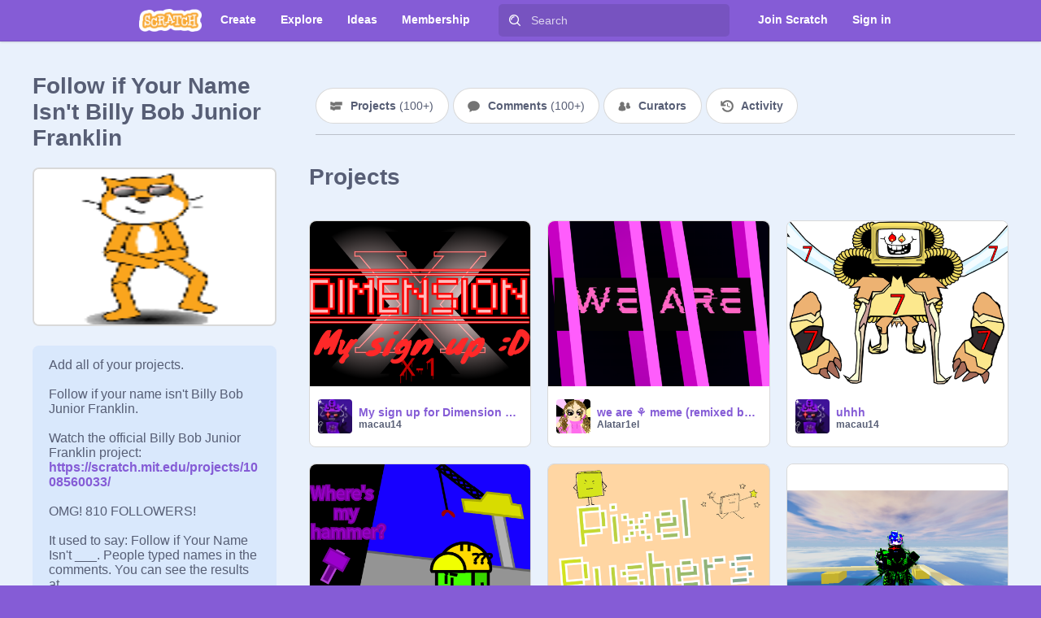

--- FILE ---
content_type: application/javascript
request_url: https://scratch.mit.edu/js/studio.bundle.js
body_size: 242831
content:
/*! For license information please see studio.bundle.js.LICENSE.txt */
(()=>{var e,t,a,n,r,o={207(e,t,a){"use strict";Object.defineProperty(t,"__esModule",{value:!0}),t.default=function(e,t,a,n){let r=!1,i=!1,s=!1,l=0,u=0;function m(){l>=t||s||r||(s=!0,e.next().then(({value:e,done:t})=>{if(!i&&!r){if(s=!1,t)return r=!0,void(l<=0&&n(null));l++,a(e,u,c),u++,m()}}).catch(p))}function c(e,t){if(l-=1,!i)return e?p(e):!1===e?(r=!0,void(i=!0)):t===o.default||r&&l<=0?(r=!0,n(null)):void m()}function p(e){i||(s=!1,r=!0,n(e))}m()};var n,r=a(77211),o=(n=r)&&n.__esModule?n:{default:n};e.exports=t.default},622(e){e.exports=function(){"use strict";return[{locale:"en",pluralRuleFunction:function(e,t){var a=String(e).split("."),n=!a[1],r=Number(a[0])==e,o=r&&a[0].slice(-1),i=r&&a[0].slice(-2);return t?1==o&&11!=i?"one":2==o&&12!=i?"two":3==o&&13!=i?"few":"other":1==e&&n?"one":"other"},fields:{year:{displayName:"year",relative:{0:"this year",1:"next year","-1":"last year"},relativeTime:{future:{one:"in {0} year",other:"in {0} years"},past:{one:"{0} year ago",other:"{0} years ago"}}},"year-short":{displayName:"yr.",relative:{0:"this yr.",1:"next yr.","-1":"last yr."},relativeTime:{future:{one:"in {0} yr.",other:"in {0} yr."},past:{one:"{0} yr. ago",other:"{0} yr. ago"}}},month:{displayName:"month",relative:{0:"this month",1:"next month","-1":"last month"},relativeTime:{future:{one:"in {0} month",other:"in {0} months"},past:{one:"{0} month ago",other:"{0} months ago"}}},"month-short":{displayName:"mo.",relative:{0:"this mo.",1:"next mo.","-1":"last mo."},relativeTime:{future:{one:"in {0} mo.",other:"in {0} mo."},past:{one:"{0} mo. ago",other:"{0} mo. ago"}}},day:{displayName:"day",relative:{0:"today",1:"tomorrow","-1":"yesterday"},relativeTime:{future:{one:"in {0} day",other:"in {0} days"},past:{one:"{0} day ago",other:"{0} days ago"}}},"day-short":{displayName:"day",relative:{0:"today",1:"tomorrow","-1":"yesterday"},relativeTime:{future:{one:"in {0} day",other:"in {0} days"},past:{one:"{0} day ago",other:"{0} days ago"}}},hour:{displayName:"hour",relative:{0:"this hour"},relativeTime:{future:{one:"in {0} hour",other:"in {0} hours"},past:{one:"{0} hour ago",other:"{0} hours ago"}}},"hour-short":{displayName:"hr.",relative:{0:"this hour"},relativeTime:{future:{one:"in {0} hr.",other:"in {0} hr."},past:{one:"{0} hr. ago",other:"{0} hr. ago"}}},minute:{displayName:"minute",relative:{0:"this minute"},relativeTime:{future:{one:"in {0} minute",other:"in {0} minutes"},past:{one:"{0} minute ago",other:"{0} minutes ago"}}},"minute-short":{displayName:"min.",relative:{0:"this minute"},relativeTime:{future:{one:"in {0} min.",other:"in {0} min."},past:{one:"{0} min. ago",other:"{0} min. ago"}}},second:{displayName:"second",relative:{0:"now"},relativeTime:{future:{one:"in {0} second",other:"in {0} seconds"},past:{one:"{0} second ago",other:"{0} seconds ago"}}},"second-short":{displayName:"sec.",relative:{0:"now"},relativeTime:{future:{one:"in {0} sec.",other:"in {0} sec."},past:{one:"{0} sec. ago",other:"{0} sec. ago"}}}}},{locale:"en-001",parentLocale:"en",fields:{year:{displayName:"year",relative:{0:"this year",1:"next year","-1":"last year"},relativeTime:{future:{one:"in {0} year",other:"in {0} years"},past:{one:"{0} year ago",other:"{0} years ago"}}},"year-short":{displayName:"yr",relative:{0:"this yr.",1:"next yr.","-1":"last yr."},relativeTime:{future:{one:"in {0} yr",other:"in {0} yr"},past:{one:"{0} yr ago",other:"{0} yr ago"}}},month:{displayName:"month",relative:{0:"this month",1:"next month","-1":"last month"},relativeTime:{future:{one:"in {0} month",other:"in {0} months"},past:{one:"{0} month ago",other:"{0} months ago"}}},"month-short":{displayName:"mo",relative:{0:"this mo.",1:"next mo.","-1":"last mo."},relativeTime:{future:{one:"in {0} mo",other:"in {0} mo"},past:{one:"{0} mo ago",other:"{0} mo ago"}}},day:{displayName:"day",relative:{0:"today",1:"tomorrow","-1":"yesterday"},relativeTime:{future:{one:"in {0} day",other:"in {0} days"},past:{one:"{0} day ago",other:"{0} days ago"}}},"day-short":{displayName:"day",relative:{0:"today",1:"tomorrow","-1":"yesterday"},relativeTime:{future:{one:"in {0} day",other:"in {0} days"},past:{one:"{0} day ago",other:"{0} days ago"}}},hour:{displayName:"hour",relative:{0:"this hour"},relativeTime:{future:{one:"in {0} hour",other:"in {0} hours"},past:{one:"{0} hour ago",other:"{0} hours ago"}}},"hour-short":{displayName:"hr",relative:{0:"this hour"},relativeTime:{future:{one:"in {0} hr",other:"in {0} hr"},past:{one:"{0} hr ago",other:"{0} hr ago"}}},minute:{displayName:"minute",relative:{0:"this minute"},relativeTime:{future:{one:"in {0} minute",other:"in {0} minutes"},past:{one:"{0} minute ago",other:"{0} minutes ago"}}},"minute-short":{displayName:"min",relative:{0:"this minute"},relativeTime:{future:{one:"in {0} min",other:"in {0} min"},past:{one:"{0} min ago",other:"{0} min ago"}}},second:{displayName:"second",relative:{0:"now"},relativeTime:{future:{one:"in {0} second",other:"in {0} seconds"},past:{one:"{0} second ago",other:"{0} seconds ago"}}},"second-short":{displayName:"sec",relative:{0:"now"},relativeTime:{future:{one:"in {0} sec",other:"in {0} sec"},past:{one:"{0} sec ago",other:"{0} sec ago"}}}}},{locale:"en-150",parentLocale:"en-001"},{locale:"en-AG",parentLocale:"en-001"},{locale:"en-AI",parentLocale:"en-001"},{locale:"en-AS",parentLocale:"en"},{locale:"en-AT",parentLocale:"en-150"},{locale:"en-AU",parentLocale:"en-001",fields:{year:{displayName:"year",relative:{0:"this year",1:"next year","-1":"last year"},relativeTime:{future:{one:"in {0} year",other:"in {0} years"},past:{one:"{0} year ago",other:"{0} years ago"}}},"year-short":{displayName:"yr",relative:{0:"this yr.",1:"next yr.","-1":"last yr."},relativeTime:{future:{one:"in {0} yr",other:"in {0} yrs"},past:{one:"{0} yr ago",other:"{0} yrs ago"}}},month:{displayName:"month",relative:{0:"this month",1:"next month","-1":"last month"},relativeTime:{future:{one:"in {0} month",other:"in {0} months"},past:{one:"{0} month ago",other:"{0} months ago"}}},"month-short":{displayName:"mo.",relative:{0:"this mo.",1:"next mo.","-1":"last mo."},relativeTime:{future:{one:"in {0} mo.",other:"in {0} mo."},past:{one:"{0} mo. ago",other:"{0} mo. ago"}}},day:{displayName:"day",relative:{0:"today",1:"tomorrow","-1":"yesterday"},relativeTime:{future:{one:"in {0} day",other:"in {0} days"},past:{one:"{0} day ago",other:"{0} days ago"}}},"day-short":{displayName:"day",relative:{0:"today",1:"tomorrow","-1":"yesterday"},relativeTime:{future:{one:"in {0} day",other:"in {0} days"},past:{one:"{0} day ago",other:"{0} days ago"}}},hour:{displayName:"hour",relative:{0:"this hour"},relativeTime:{future:{one:"in {0} hour",other:"in {0} hours"},past:{one:"{0} hour ago",other:"{0} hours ago"}}},"hour-short":{displayName:"h",relative:{0:"this hour"},relativeTime:{future:{one:"in {0} hr",other:"in {0} hrs"},past:{one:"{0} hr ago",other:"{0} hrs ago"}}},minute:{displayName:"minute",relative:{0:"this minute"},relativeTime:{future:{one:"in {0} minute",other:"in {0} minutes"},past:{one:"{0} minute ago",other:"{0} minutes ago"}}},"minute-short":{displayName:"min.",relative:{0:"this minute"},relativeTime:{future:{one:"in {0} min.",other:"in {0} mins"},past:{one:"{0} min. ago",other:"{0} mins ago"}}},second:{displayName:"second",relative:{0:"now"},relativeTime:{future:{one:"in {0} second",other:"in {0} seconds"},past:{one:"{0} second ago",other:"{0} seconds ago"}}},"second-short":{displayName:"sec.",relative:{0:"now"},relativeTime:{future:{one:"in {0} sec.",other:"in {0} secs"},past:{one:"{0} sec. ago",other:"{0} secs ago"}}}}},{locale:"en-BB",parentLocale:"en-001"},{locale:"en-BE",parentLocale:"en-001"},{locale:"en-BI",parentLocale:"en"},{locale:"en-BM",parentLocale:"en-001"},{locale:"en-BS",parentLocale:"en-001"},{locale:"en-BW",parentLocale:"en-001"},{locale:"en-BZ",parentLocale:"en-001"},{locale:"en-CA",parentLocale:"en-001",fields:{year:{displayName:"year",relative:{0:"this year",1:"next year","-1":"last year"},relativeTime:{future:{one:"in {0} year",other:"in {0} years"},past:{one:"{0} year ago",other:"{0} years ago"}}},"year-short":{displayName:"yr.",relative:{0:"this yr.",1:"next yr.","-1":"last yr."},relativeTime:{future:{one:"in {0} yr.",other:"in {0} yrs."},past:{one:"{0} yr. ago",other:"{0} yrs. ago"}}},month:{displayName:"month",relative:{0:"this month",1:"next month","-1":"last month"},relativeTime:{future:{one:"in {0} month",other:"in {0} months"},past:{one:"{0} month ago",other:"{0} months ago"}}},"month-short":{displayName:"mo.",relative:{0:"this mo.",1:"next mo.","-1":"last mo."},relativeTime:{future:{one:"in {0} mo.",other:"in {0} mos."},past:{one:"{0} mo. ago",other:"{0} mos. ago"}}},day:{displayName:"day",relative:{0:"today",1:"tomorrow","-1":"yesterday"},relativeTime:{future:{one:"in {0} day",other:"in {0} days"},past:{one:"{0} day ago",other:"{0} days ago"}}},"day-short":{displayName:"day",relative:{0:"today",1:"tomorrow","-1":"yesterday"},relativeTime:{future:{one:"in {0} day",other:"in {0} days"},past:{one:"{0} day ago",other:"{0} days ago"}}},hour:{displayName:"hour",relative:{0:"this hour"},relativeTime:{future:{one:"in {0} hour",other:"in {0} hours"},past:{one:"{0} hour ago",other:"{0} hours ago"}}},"hour-short":{displayName:"hr.",relative:{0:"this hour"},relativeTime:{future:{one:"in {0} hr.",other:"in {0} hrs."},past:{one:"{0} hr. ago",other:"{0} hrs. ago"}}},minute:{displayName:"minute",relative:{0:"this minute"},relativeTime:{future:{one:"in {0} minute",other:"in {0} minutes"},past:{one:"{0} minute ago",other:"{0} minutes ago"}}},"minute-short":{displayName:"min.",relative:{0:"this minute"},relativeTime:{future:{one:"in {0} min.",other:"in {0} mins."},past:{one:"{0} min. ago",other:"{0} mins. ago"}}},second:{displayName:"second",relative:{0:"now"},relativeTime:{future:{one:"in {0} second",other:"in {0} seconds"},past:{one:"{0} second ago",other:"{0} seconds ago"}}},"second-short":{displayName:"sec.",relative:{0:"now"},relativeTime:{future:{one:"in {0} sec.",other:"in {0} secs."},past:{one:"{0} sec. ago",other:"{0} secs. ago"}}}}},{locale:"en-CC",parentLocale:"en-001"},{locale:"en-CH",parentLocale:"en-150"},{locale:"en-CK",parentLocale:"en-001"},{locale:"en-CM",parentLocale:"en-001"},{locale:"en-CX",parentLocale:"en-001"},{locale:"en-CY",parentLocale:"en-001"},{locale:"en-DE",parentLocale:"en-150"},{locale:"en-DG",parentLocale:"en-001"},{locale:"en-DK",parentLocale:"en-150"},{locale:"en-DM",parentLocale:"en-001"},{locale:"en-Dsrt",pluralRuleFunction:function(e,t){return"other"},fields:{year:{displayName:"Year",relative:{0:"this year",1:"next year","-1":"last year"},relativeTime:{future:{other:"+{0} y"},past:{other:"-{0} y"}}},"year-short":{displayName:"Year",relative:{0:"this year",1:"next year","-1":"last year"},relativeTime:{future:{other:"+{0} y"},past:{other:"-{0} y"}}},month:{displayName:"Month",relative:{0:"this month",1:"next month","-1":"last month"},relativeTime:{future:{other:"+{0} m"},past:{other:"-{0} m"}}},"month-short":{displayName:"Month",relative:{0:"this month",1:"next month","-1":"last month"},relativeTime:{future:{other:"+{0} m"},past:{other:"-{0} m"}}},day:{displayName:"Day",relative:{0:"today",1:"tomorrow","-1":"yesterday"},relativeTime:{future:{other:"+{0} d"},past:{other:"-{0} d"}}},"day-short":{displayName:"Day",relative:{0:"today",1:"tomorrow","-1":"yesterday"},relativeTime:{future:{other:"+{0} d"},past:{other:"-{0} d"}}},hour:{displayName:"Hour",relative:{0:"this hour"},relativeTime:{future:{other:"+{0} h"},past:{other:"-{0} h"}}},"hour-short":{displayName:"Hour",relative:{0:"this hour"},relativeTime:{future:{other:"+{0} h"},past:{other:"-{0} h"}}},minute:{displayName:"Minute",relative:{0:"this minute"},relativeTime:{future:{other:"+{0} min"},past:{other:"-{0} min"}}},"minute-short":{displayName:"Minute",relative:{0:"this minute"},relativeTime:{future:{other:"+{0} min"},past:{other:"-{0} min"}}},second:{displayName:"Second",relative:{0:"now"},relativeTime:{future:{other:"+{0} s"},past:{other:"-{0} s"}}},"second-short":{displayName:"Second",relative:{0:"now"},relativeTime:{future:{other:"+{0} s"},past:{other:"-{0} s"}}}}},{locale:"en-ER",parentLocale:"en-001"},{locale:"en-FI",parentLocale:"en-150"},{locale:"en-FJ",parentLocale:"en-001"},{locale:"en-FK",parentLocale:"en-001"},{locale:"en-FM",parentLocale:"en-001"},{locale:"en-GB",parentLocale:"en-001"},{locale:"en-GD",parentLocale:"en-001"},{locale:"en-GG",parentLocale:"en-001"},{locale:"en-GH",parentLocale:"en-001"},{locale:"en-GI",parentLocale:"en-001"},{locale:"en-GM",parentLocale:"en-001"},{locale:"en-GU",parentLocale:"en"},{locale:"en-GY",parentLocale:"en-001"},{locale:"en-HK",parentLocale:"en-001"},{locale:"en-IE",parentLocale:"en-001"},{locale:"en-IL",parentLocale:"en-001"},{locale:"en-IM",parentLocale:"en-001"},{locale:"en-IN",parentLocale:"en-001"},{locale:"en-IO",parentLocale:"en-001"},{locale:"en-JE",parentLocale:"en-001"},{locale:"en-JM",parentLocale:"en-001"},{locale:"en-KE",parentLocale:"en-001"},{locale:"en-KI",parentLocale:"en-001"},{locale:"en-KN",parentLocale:"en-001"},{locale:"en-KY",parentLocale:"en-001"},{locale:"en-LC",parentLocale:"en-001"},{locale:"en-LR",parentLocale:"en-001"},{locale:"en-LS",parentLocale:"en-001"},{locale:"en-MG",parentLocale:"en-001"},{locale:"en-MH",parentLocale:"en"},{locale:"en-MO",parentLocale:"en-001"},{locale:"en-MP",parentLocale:"en"},{locale:"en-MS",parentLocale:"en-001"},{locale:"en-MT",parentLocale:"en-001"},{locale:"en-MU",parentLocale:"en-001"},{locale:"en-MW",parentLocale:"en-001"},{locale:"en-MY",parentLocale:"en-001"},{locale:"en-NA",parentLocale:"en-001"},{locale:"en-NF",parentLocale:"en-001"},{locale:"en-NG",parentLocale:"en-001"},{locale:"en-NL",parentLocale:"en-150"},{locale:"en-NR",parentLocale:"en-001"},{locale:"en-NU",parentLocale:"en-001"},{locale:"en-NZ",parentLocale:"en-001"},{locale:"en-PG",parentLocale:"en-001"},{locale:"en-PH",parentLocale:"en-001"},{locale:"en-PK",parentLocale:"en-001"},{locale:"en-PN",parentLocale:"en-001"},{locale:"en-PR",parentLocale:"en"},{locale:"en-PW",parentLocale:"en-001"},{locale:"en-RW",parentLocale:"en-001"},{locale:"en-SB",parentLocale:"en-001"},{locale:"en-SC",parentLocale:"en-001"},{locale:"en-SD",parentLocale:"en-001"},{locale:"en-SE",parentLocale:"en-150"},{locale:"en-SG",parentLocale:"en-001",fields:{year:{displayName:"year",relative:{0:"this year",1:"next year","-1":"last year"},relativeTime:{future:{one:"in {0} year",other:"in {0} years"},past:{one:"{0} year ago",other:"{0} years ago"}}},"year-short":{displayName:"yr",relative:{0:"this yr",1:"next yr","-1":"last yr"},relativeTime:{future:{one:"in {0} yr",other:"in {0} yr"},past:{one:"{0} yr ago",other:"{0} yr ago"}}},month:{displayName:"month",relative:{0:"this month",1:"next month","-1":"last month"},relativeTime:{future:{one:"in {0} month",other:"in {0} months"},past:{one:"{0} month ago",other:"{0} months ago"}}},"month-short":{displayName:"mth",relative:{0:"this mth",1:"next mth","-1":"last mth"},relativeTime:{future:{one:"in {0} mth",other:"in {0} mth"},past:{one:"{0} mth ago",other:"{0} mth ago"}}},day:{displayName:"day",relative:{0:"today",1:"tomorrow","-1":"yesterday"},relativeTime:{future:{one:"in {0} day",other:"in {0} days"},past:{one:"{0} day ago",other:"{0} days ago"}}},"day-short":{displayName:"day",relative:{0:"today",1:"tomorrow","-1":"yesterday"},relativeTime:{future:{one:"in {0} day",other:"in {0} days"},past:{one:"{0} day ago",other:"{0} days ago"}}},hour:{displayName:"hour",relative:{0:"this hour"},relativeTime:{future:{one:"in {0} hour",other:"in {0} hours"},past:{one:"{0} hour ago",other:"{0} hours ago"}}},"hour-short":{displayName:"hr",relative:{0:"this hour"},relativeTime:{future:{one:"in {0} hr",other:"in {0} hr"},past:{one:"{0} hr ago",other:"{0} hr ago"}}},minute:{displayName:"minute",relative:{0:"this minute"},relativeTime:{future:{one:"in {0} minute",other:"in {0} minutes"},past:{one:"{0} minute ago",other:"{0} minutes ago"}}},"minute-short":{displayName:"min",relative:{0:"this minute"},relativeTime:{future:{one:"in {0} min",other:"in {0} min"},past:{one:"{0} min ago",other:"{0} min ago"}}},second:{displayName:"second",relative:{0:"now"},relativeTime:{future:{one:"in {0} second",other:"in {0} seconds"},past:{one:"{0} second ago",other:"{0} seconds ago"}}},"second-short":{displayName:"sec",relative:{0:"now"},relativeTime:{future:{one:"in {0} sec",other:"in {0} sec"},past:{one:"{0} sec ago",other:"{0} sec ago"}}}}},{locale:"en-SH",parentLocale:"en-001"},{locale:"en-SI",parentLocale:"en-150"},{locale:"en-SL",parentLocale:"en-001"},{locale:"en-SS",parentLocale:"en-001"},{locale:"en-SX",parentLocale:"en-001"},{locale:"en-SZ",parentLocale:"en-001"},{locale:"en-Shaw",pluralRuleFunction:function(e,t){return"other"},fields:{year:{displayName:"Year",relative:{0:"this year",1:"next year","-1":"last year"},relativeTime:{future:{other:"+{0} y"},past:{other:"-{0} y"}}},"year-short":{displayName:"Year",relative:{0:"this year",1:"next year","-1":"last year"},relativeTime:{future:{other:"+{0} y"},past:{other:"-{0} y"}}},month:{displayName:"Month",relative:{0:"this month",1:"next month","-1":"last month"},relativeTime:{future:{other:"+{0} m"},past:{other:"-{0} m"}}},"month-short":{displayName:"Month",relative:{0:"this month",1:"next month","-1":"last month"},relativeTime:{future:{other:"+{0} m"},past:{other:"-{0} m"}}},day:{displayName:"Day",relative:{0:"today",1:"tomorrow","-1":"yesterday"},relativeTime:{future:{other:"+{0} d"},past:{other:"-{0} d"}}},"day-short":{displayName:"Day",relative:{0:"today",1:"tomorrow","-1":"yesterday"},relativeTime:{future:{other:"+{0} d"},past:{other:"-{0} d"}}},hour:{displayName:"Hour",relative:{0:"this hour"},relativeTime:{future:{other:"+{0} h"},past:{other:"-{0} h"}}},"hour-short":{displayName:"Hour",relative:{0:"this hour"},relativeTime:{future:{other:"+{0} h"},past:{other:"-{0} h"}}},minute:{displayName:"Minute",relative:{0:"this minute"},relativeTime:{future:{other:"+{0} min"},past:{other:"-{0} min"}}},"minute-short":{displayName:"Minute",relative:{0:"this minute"},relativeTime:{future:{other:"+{0} min"},past:{other:"-{0} min"}}},second:{displayName:"Second",relative:{0:"now"},relativeTime:{future:{other:"+{0} s"},past:{other:"-{0} s"}}},"second-short":{displayName:"Second",relative:{0:"now"},relativeTime:{future:{other:"+{0} s"},past:{other:"-{0} s"}}}}},{locale:"en-TC",parentLocale:"en-001"},{locale:"en-TK",parentLocale:"en-001"},{locale:"en-TO",parentLocale:"en-001"},{locale:"en-TT",parentLocale:"en-001"},{locale:"en-TV",parentLocale:"en-001"},{locale:"en-TZ",parentLocale:"en-001"},{locale:"en-UG",parentLocale:"en-001"},{locale:"en-UM",parentLocale:"en"},{locale:"en-US",parentLocale:"en"},{locale:"en-VC",parentLocale:"en-001"},{locale:"en-VG",parentLocale:"en-001"},{locale:"en-VI",parentLocale:"en"},{locale:"en-VU",parentLocale:"en-001"},{locale:"en-WS",parentLocale:"en-001"},{locale:"en-ZA",parentLocale:"en-001"},{locale:"en-ZM",parentLocale:"en-001"},{locale:"en-ZW",parentLocale:"en-001"}]}()},659(e,t,a){var n=a(74254),r=Object.prototype,o=r.hasOwnProperty,i=r.toString,s=n?n.toStringTag:void 0;e.exports=function(e){var t=o.call(e,s),a=e[s];try{e[s]=void 0;var n=!0}catch(e){}var r=i.call(e);return n&&(t?e[s]=a:delete e[s]),r}},1033(e,t,a){const n=["className","src","showAvatarBadge"];function r(){return r=Object.assign?Object.assign.bind():function(e){for(var t=1;t<arguments.length;t++){var a=arguments[t];for(var n in a)({}).hasOwnProperty.call(a,n)&&(e[n]=a[n])}return e},r.apply(null,arguments)}const o=a(46942),i=a(5556),s=a(96540);a(20488);const l=e=>{let{className:t,src:a="//uploads.scratch.mit.edu/get_image/user/2584924_24x24.png?v=1438702210.96",showAvatarBadge:i=!1}=e,l=function(e,t){if(null==e)return{};var a,n,r=function(e,t){if(null==e)return{};var a={};for(var n in e)if({}.hasOwnProperty.call(e,n)){if(-1!==t.indexOf(n))continue;a[n]=e[n]}return a}(e,t);if(Object.getOwnPropertySymbols){var o=Object.getOwnPropertySymbols(e);for(n=0;n<o.length;n++)a=o[n],-1===t.indexOf(a)&&{}.propertyIsEnumerable.call(e,a)&&(r[a]=e[a])}return r}(e,n);return s.createElement("div",{className:o("avatar-wrapper",i&&"avatar-badge-wrapper")},s.createElement("img",r({className:o("avatar",i&&"avatar-badge",t),src:a},l)))};l.propTypes={showAvatarBadge:i.bool,className:i.string,src:i.string},e.exports=l},1242(e){e.exports=function(){"use strict";return[{locale:"hy",pluralRuleFunction:function(e,t){return t?1==e?"one":"other":e>=0&&e<2?"one":"other"},fields:{year:{displayName:"տարի",relative:{0:"այս տարի",1:"հաջորդ տարի","-1":"նախորդ տարի"},relativeTime:{future:{one:"{0} տարուց",other:"{0} տարուց"},past:{one:"{0} տարի առաջ",other:"{0} տարի առաջ"}}},"year-short":{displayName:"տ",relative:{0:"այս տարի",1:"հաջորդ տարի","-1":"նախորդ տարի"},relativeTime:{future:{one:"{0} տարուց",other:"{0} տարուց"},past:{one:"{0} տ առաջ",other:"{0} տ առաջ"}}},month:{displayName:"ամիս",relative:{0:"այս ամիս",1:"հաջորդ ամիս","-1":"նախորդ ամիս"},relativeTime:{future:{one:"{0} ամսից",other:"{0} ամսից"},past:{one:"{0} ամիս առաջ",other:"{0} ամիս առաջ"}}},"month-short":{displayName:"ամս",relative:{0:"այս ամիս",1:"հաջորդ ամիս","-1":"անցյալ ամիս"},relativeTime:{future:{one:"{0} ամսից",other:"{0} ամսից"},past:{one:"{0} ամիս առաջ",other:"{0} ամիս առաջ"}}},day:{displayName:"օր",relative:{0:"այսօր",1:"վաղը",2:"վաղը չէ մյուս օրը","-2":"երեկ չէ առաջի օրը","-1":"երեկ"},relativeTime:{future:{one:"{0} օրից",other:"{0} օրից"},past:{one:"{0} օր առաջ",other:"{0} օր առաջ"}}},"day-short":{displayName:"օր",relative:{0:"այսօր",1:"վաղը",2:"վաղը չէ մյուս օրը","-2":"երեկ չէ առաջի օրը","-1":"երեկ"},relativeTime:{future:{one:"{0} օրից",other:"{0} օրից"},past:{one:"{0} օր առաջ",other:"{0} օր առաջ"}}},hour:{displayName:"ժամ",relative:{0:"այս ժամին"},relativeTime:{future:{one:"{0} ժամից",other:"{0} ժամից"},past:{one:"{0} ժամ առաջ",other:"{0} ժամ առաջ"}}},"hour-short":{displayName:"ժ",relative:{0:"այս ժամին"},relativeTime:{future:{one:"{0} ժ-ից",other:"{0} ժ-ից"},past:{one:"{0} ժ առաջ",other:"{0} ժ առաջ"}}},minute:{displayName:"րոպե",relative:{0:"այս րոպեին"},relativeTime:{future:{one:"{0} րոպեից",other:"{0} րոպեից"},past:{one:"{0} րոպե առաջ",other:"{0} րոպե առաջ"}}},"minute-short":{displayName:"ր",relative:{0:"այս րոպեին"},relativeTime:{future:{one:"{0} ր-ից",other:"{0} ր-ից"},past:{one:"{0} ր առաջ",other:"{0} ր առաջ"}}},second:{displayName:"վայրկյան",relative:{0:"հիմա"},relativeTime:{future:{one:"{0} վայրկյանից",other:"{0} վայրկյանից"},past:{one:"{0} վայրկյան առաջ",other:"{0} վայրկյան առաջ"}}},"second-short":{displayName:"վ",relative:{0:"հիմա"},relativeTime:{future:{one:"{0} վրկ-ից",other:"{0} վրկ-ից"},past:{one:"{0} վրկ առաջ",other:"{0} վրկ առաջ"}}}}}]}()},1471(e){e.exports=function(){"use strict";return[{locale:"lv",pluralRuleFunction:function(e,t){var a=String(e).split("."),n=a[1]||"",r=n.length,o=Number(a[0])==e,i=o&&a[0].slice(-1),s=o&&a[0].slice(-2),l=n.slice(-2),u=n.slice(-1);return t?"other":o&&0==i||s>=11&&s<=19||2==r&&l>=11&&l<=19?"zero":1==i&&11!=s||2==r&&1==u&&11!=l||2!=r&&1==u?"one":"other"},fields:{year:{displayName:"gads",relative:{0:"šajā gadā",1:"nākamajā gadā","-1":"pagājušajā gadā"},relativeTime:{future:{zero:"pēc {0} gadiem",one:"pēc {0} gada",other:"pēc {0} gadiem"},past:{zero:"pirms {0} gadiem",one:"pirms {0} gada",other:"pirms {0} gadiem"}}},"year-short":{displayName:"g.",relative:{0:"šajā gadā",1:"nākamajā gadā","-1":"pagājušajā gadā"},relativeTime:{future:{zero:"pēc {0} g.",one:"pēc {0} g.",other:"pēc {0} g."},past:{zero:"pirms {0} g.",one:"pirms {0} g.",other:"pirms {0} g."}}},month:{displayName:"mēnesis",relative:{0:"šajā mēnesī",1:"nākamajā mēnesī","-1":"pagājušajā mēnesī"},relativeTime:{future:{zero:"pēc {0} mēnešiem",one:"pēc {0} mēneša",other:"pēc {0} mēnešiem"},past:{zero:"pirms {0} mēnešiem",one:"pirms {0} mēneša",other:"pirms {0} mēnešiem"}}},"month-short":{displayName:"mēn.",relative:{0:"šajā mēnesī",1:"nākamajā mēnesī","-1":"pagājušajā mēnesī"},relativeTime:{future:{zero:"pēc {0} mēn.",one:"pēc {0} mēn.",other:"pēc {0} mēn."},past:{zero:"pirms {0} mēn.",one:"pirms {0} mēn.",other:"pirms {0} mēn."}}},day:{displayName:"diena",relative:{0:"šodien",1:"rīt",2:"parīt","-2":"aizvakar","-1":"vakar"},relativeTime:{future:{zero:"pēc {0} dienām",one:"pēc {0} dienas",other:"pēc {0} dienām"},past:{zero:"pirms {0} dienām",one:"pirms {0} dienas",other:"pirms {0} dienām"}}},"day-short":{displayName:"d.",relative:{0:"šodien",1:"rīt",2:"parīt","-2":"aizvakar","-1":"vakar"},relativeTime:{future:{zero:"pēc {0} d.",one:"pēc {0} d.",other:"pēc {0} d."},past:{zero:"pirms {0} d.",one:"pirms {0} d.",other:"pirms {0} d."}}},hour:{displayName:"stundas",relative:{0:"šajā stundā"},relativeTime:{future:{zero:"pēc {0} stundām",one:"pēc {0} stundas",other:"pēc {0} stundām"},past:{zero:"pirms {0} stundām",one:"pirms {0} stundas",other:"pirms {0} stundām"}}},"hour-short":{displayName:"st.",relative:{0:"šajā stundā"},relativeTime:{future:{zero:"pēc {0} st.",one:"pēc {0} st.",other:"pēc {0} st."},past:{zero:"pirms {0} st.",one:"pirms {0} st.",other:"pirms {0} st."}}},minute:{displayName:"minūtes",relative:{0:"šajā minūtē"},relativeTime:{future:{zero:"pēc {0} minūtēm",one:"pēc {0} minūtes",other:"pēc {0} minūtēm"},past:{zero:"pirms {0} minūtēm",one:"pirms {0} minūtes",other:"pirms {0} minūtēm"}}},"minute-short":{displayName:"min.",relative:{0:"šajā minūtē"},relativeTime:{future:{zero:"pēc {0} min.",one:"pēc {0} min.",other:"pēc {0} min."},past:{zero:"pirms {0} min.",one:"pirms {0} min.",other:"pirms {0} min."}}},second:{displayName:"sekundes",relative:{0:"tagad"},relativeTime:{future:{zero:"pēc {0} sekundēm",one:"pēc {0} sekundes",other:"pēc {0} sekundēm"},past:{zero:"pirms {0} sekundēm",one:"pirms {0} sekundes",other:"pirms {0} sekundēm"}}},"second-short":{displayName:"sek.",relative:{0:"tagad"},relativeTime:{future:{zero:"pēc {0} sek.",one:"pēc {0} sek.",other:"pēc {0} sek."},past:{zero:"pirms {0} sek.",one:"pirms {0} sek.",other:"pirms {0} sek."}}}}}]}()},1605(e,t,a){const n=a(72480),r=a(72267).FormattedMessage,o=a(5556),i=a(96540),s=a(48676),l=a(33136),u=a(11430),m=a(18225),c=a(10903);a(83908);class p extends i.Component{constructor(e){super(e),n(this,["handleSubmit"]),this.state={waiting:!1}}handleSubmit(e){this.setState({waiting:!0}),this.props.onLogIn(e,()=>{this.setState({waiting:!1})})}render(){let e;return this.props.error&&(e=i.createElement("div",{className:"error"},this.props.error)),i.createElement("div",{className:"login"},i.createElement(s,{onSubmit:this.handleSubmit},i.createElement("label",{htmlFor:"username",key:"usernameLabel"},i.createElement(r,{id:"general.username"})),i.createElement(l,{required:!0,key:"usernameInput",maxLength:"30",name:"username",type:"text"}),i.createElement("label",{htmlFor:"password",key:"passwordLabel"},i.createElement(r,{id:"general.password"})),i.createElement(l,{required:!0,key:"passwordInput",name:"password",type:"password"}),i.createElement(c,{className:"submit-row"},this.state.waiting?[i.createElement(u,{className:"submit-button white",disabled:"disabled",key:"submitButton",type:"submit"},i.createElement(m,{className:"spinner",color:"blue"}))]:[i.createElement(u,{className:"submit-button white",key:"submitButton",type:"submit"},i.createElement(r,{id:"general.signIn"}))],i.createElement("a",{href:"/accounts/password_reset/",key:"passwordResetLink"},i.createElement(r,{id:"login.needHelp"}))),e))}}p.propTypes={error:o.string,onLogIn:o.func},e.exports=p},1720(e,t,a){"use strict";Object.defineProperty(t,"__esModule",{value:!0}),t.bodyOpenClassName=t.portalClassName=void 0;var n=Object.assign||function(e){for(var t=1;t<arguments.length;t++){var a=arguments[t];for(var n in a)Object.prototype.hasOwnProperty.call(a,n)&&(e[n]=a[n])}return e},r=function(){function e(e,t){for(var a=0;a<t.length;a++){var n=t[a];n.enumerable=n.enumerable||!1,n.configurable=!0,"value"in n&&(n.writable=!0),Object.defineProperty(e,n.key,n)}}return function(t,a,n){return a&&e(t.prototype,a),n&&e(t,n),t}}(),o=a(96540),i=y(o),s=y(a(40961)),l=y(a(5556)),u=y(a(29090)),m=function(e){if(e&&e.__esModule)return e;var t={};if(null!=e)for(var a in e)Object.prototype.hasOwnProperty.call(e,a)&&(t[a]=e[a]);return t.default=e,t}(a(76462)),c=a(60834),p=y(c),d=a(71345);function y(e){return e&&e.__esModule?e:{default:e}}function h(e,t){if(!e)throw new ReferenceError("this hasn't been initialised - super() hasn't been called");return!t||"object"!=typeof t&&"function"!=typeof t?e:t}var f=t.portalClassName="ReactModalPortal",v=t.bodyOpenClassName="ReactModal__Body--open",g=c.canUseDOM&&void 0!==s.default.createPortal,b=function(e){return document.createElement(e)},T=function(){return g?s.default.createPortal:s.default.unstable_renderSubtreeIntoContainer};function M(e){return e()}var N=function(e){function t(){var e,a,r;!function(e,t){if(!(e instanceof t))throw new TypeError("Cannot call a class as a function")}(this,t);for(var o=arguments.length,l=Array(o),m=0;m<o;m++)l[m]=arguments[m];return a=r=h(this,(e=t.__proto__||Object.getPrototypeOf(t)).call.apply(e,[this].concat(l))),r.removePortal=function(){!g&&s.default.unmountComponentAtNode(r.node);var e=M(r.props.parentSelector);e&&e.contains(r.node)?e.removeChild(r.node):console.warn('React-Modal: "parentSelector" prop did not returned any DOM element. Make sure that the parent element is unmounted to avoid any memory leaks.')},r.portalRef=function(e){r.portal=e},r.renderPortal=function(e){var a=T()(r,i.default.createElement(u.default,n({defaultStyles:t.defaultStyles},e)),r.node);r.portalRef(a)},h(r,a)}return function(e,t){if("function"!=typeof t&&null!==t)throw new TypeError("Super expression must either be null or a function, not "+typeof t);e.prototype=Object.create(t&&t.prototype,{constructor:{value:e,enumerable:!1,writable:!0,configurable:!0}}),t&&(Object.setPrototypeOf?Object.setPrototypeOf(e,t):e.__proto__=t)}(t,e),r(t,[{key:"componentDidMount",value:function(){c.canUseDOM&&(g||(this.node=b("div")),this.node.className=this.props.portalClassName,M(this.props.parentSelector).appendChild(this.node),!g&&this.renderPortal(this.props))}},{key:"getSnapshotBeforeUpdate",value:function(e){return{prevParent:M(e.parentSelector),nextParent:M(this.props.parentSelector)}}},{key:"componentDidUpdate",value:function(e,t,a){if(c.canUseDOM){var n=this.props,r=n.isOpen,o=n.portalClassName;e.portalClassName!==o&&(this.node.className=o);var i=a.prevParent,s=a.nextParent;s!==i&&(i.removeChild(this.node),s.appendChild(this.node)),(e.isOpen||r)&&!g&&this.renderPortal(this.props)}}},{key:"componentWillUnmount",value:function(){if(c.canUseDOM&&this.node&&this.portal){var e=this.portal.state,t=Date.now(),a=e.isOpen&&this.props.closeTimeoutMS&&(e.closesAt||t+this.props.closeTimeoutMS);a?(e.beforeClose||this.portal.closeWithTimeout(),setTimeout(this.removePortal,a-t)):this.removePortal()}}},{key:"render",value:function(){return c.canUseDOM&&g?(!this.node&&g&&(this.node=b("div")),T()(i.default.createElement(u.default,n({ref:this.portalRef,defaultStyles:t.defaultStyles},this.props)),this.node)):null}}],[{key:"setAppElement",value:function(e){m.setElement(e)}}]),t}(o.Component);N.propTypes={isOpen:l.default.bool.isRequired,style:l.default.shape({content:l.default.object,overlay:l.default.object}),portalClassName:l.default.string,bodyOpenClassName:l.default.string,htmlOpenClassName:l.default.string,className:l.default.oneOfType([l.default.string,l.default.shape({base:l.default.string.isRequired,afterOpen:l.default.string.isRequired,beforeClose:l.default.string.isRequired})]),overlayClassName:l.default.oneOfType([l.default.string,l.default.shape({base:l.default.string.isRequired,afterOpen:l.default.string.isRequired,beforeClose:l.default.string.isRequired})]),appElement:l.default.oneOfType([l.default.instanceOf(p.default),l.default.instanceOf(c.SafeHTMLCollection),l.default.instanceOf(c.SafeNodeList),l.default.arrayOf(l.default.instanceOf(p.default))]),onAfterOpen:l.default.func,onRequestClose:l.default.func,closeTimeoutMS:l.default.number,ariaHideApp:l.default.bool,shouldFocusAfterRender:l.default.bool,shouldCloseOnOverlayClick:l.default.bool,shouldReturnFocusAfterClose:l.default.bool,preventScroll:l.default.bool,parentSelector:l.default.func,aria:l.default.object,data:l.default.object,role:l.default.string,contentLabel:l.default.string,shouldCloseOnEsc:l.default.bool,overlayRef:l.default.func,contentRef:l.default.func,id:l.default.string,overlayElement:l.default.func,contentElement:l.default.func},N.defaultProps={isOpen:!1,portalClassName:f,bodyOpenClassName:v,role:"dialog",ariaHideApp:!0,closeTimeoutMS:0,shouldFocusAfterRender:!0,shouldCloseOnEsc:!0,shouldCloseOnOverlayClick:!0,shouldReturnFocusAfterClose:!0,preventScroll:!1,parentSelector:function(){return document.body},overlayElement:function(e,t){return i.default.createElement("div",e,t)},contentElement:function(e,t){return i.default.createElement("div",e,t)}},N.defaultStyles={overlay:{position:"fixed",top:0,left:0,right:0,bottom:0,backgroundColor:"rgba(255, 255, 255, 0.75)"},content:{position:"absolute",top:"40px",left:"40px",right:"40px",bottom:"40px",border:"1px solid #ccc",background:"#fff",overflow:"auto",WebkitOverflowScrolling:"touch",borderRadius:"4px",outline:"none",padding:"20px"}},(0,d.polyfill)(N),t.default=N},1965(e){e.exports=function(){"use strict";return[{locale:"cy",pluralRuleFunction:function(e,t){return t?0==e||7==e||8==e||9==e?"zero":1==e?"one":2==e?"two":3==e||4==e?"few":5==e||6==e?"many":"other":0==e?"zero":1==e?"one":2==e?"two":3==e?"few":6==e?"many":"other"},fields:{year:{displayName:"blwyddyn",relative:{0:"eleni",1:"blwyddyn nesaf","-1":"llynedd"},relativeTime:{future:{zero:"ymhen {0} mlynedd",one:"ymhen blwyddyn",two:"ymhen {0} flynedd",few:"ymhen {0} blynedd",many:"ymhen {0} blynedd",other:"ymhen {0} mlynedd"},past:{zero:"{0} o flynyddoedd yn ôl",one:"blwyddyn yn ôl",two:"{0} flynedd yn ôl",few:"{0} blynedd yn ôl",many:"{0} blynedd yn ôl",other:"{0} o flynyddoedd yn ôl"}}},"year-short":{displayName:"bl.",relative:{0:"eleni",1:"blwyddyn nesaf","-1":"llynedd"},relativeTime:{future:{zero:"ymhen {0} mlynedd",one:"ymhen blwyddyn",two:"ymhen {0} flynedd",few:"ymhen {0} blynedd",many:"ymhen {0} blynedd",other:"ymhen {0} mlynedd"},past:{zero:"{0} o flynyddoedd yn ôl",one:"blwyddyn yn ôl",two:"{0} flynedd yn ôl",few:"{0} blynedd yn ôl",many:"{0} blynedd yn ôl",other:"{0} o flynyddoedd yn ôl"}}},month:{displayName:"mis",relative:{0:"y mis hwn",1:"mis nesaf","-1":"mis diwethaf"},relativeTime:{future:{zero:"ymhen {0} mis",one:"ymhen mis",two:"ymhen deufis",few:"ymhen {0} mis",many:"ymhen {0} mis",other:"ymhen {0} mis"},past:{zero:"{0} mis yn ôl",one:"{0} mis yn ôl",two:"{0} fis yn ôl",few:"{0} mis yn ôl",many:"{0} mis yn ôl",other:"{0} mis yn ôl"}}},"month-short":{displayName:"mis",relative:{0:"y mis hwn",1:"mis nesaf","-1":"mis diwethaf"},relativeTime:{future:{zero:"ymhen {0} mis",one:"ymhen mis",two:"ymhen deufis",few:"ymhen {0} mis",many:"ymhen {0} mis",other:"ymhen {0} mis"},past:{zero:"{0} mis yn ôl",one:"{0} mis yn ôl",two:"deufis yn ôl",few:"{0} mis yn ôl",many:"{0} mis yn ôl",other:"{0} mis yn ôl"}}},day:{displayName:"diwrnod",relative:{0:"heddiw",1:"yfory",2:"drennydd","-2":"echdoe","-1":"ddoe"},relativeTime:{future:{zero:"ymhen {0} diwrnod",one:"ymhen diwrnod",two:"ymhen deuddydd",few:"ymhen {0} diwrnod",many:"ymhen {0} diwrnod",other:"ymhen {0} diwrnod"},past:{zero:"{0} diwrnod yn ôl",one:"{0} diwrnod yn ôl",two:"{0} ddiwrnod yn ôl",few:"{0} diwrnod yn ôl",many:"{0} diwrnod yn ôl",other:"{0} diwrnod yn ôl"}}},"day-short":{displayName:"diwrnod",relative:{0:"heddiw",1:"yfory",2:"drennydd","-2":"echdoe","-1":"ddoe"},relativeTime:{future:{zero:"ymhen {0} diwrnod",one:"ymhen diwrnod",two:"ymhen deuddydd",few:"ymhen {0} diwrnod",many:"ymhen {0} diwrnod",other:"ymhen {0} diwrnod"},past:{zero:"{0} diwrnod yn ôl",one:"{0} diwrnod yn ôl",two:"{0} ddiwrnod yn ôl",few:"{0} diwrnod yn ôl",many:"{0} diwrnod yn ôl",other:"{0} diwrnod yn ôl"}}},hour:{displayName:"awr",relative:{0:"yr awr hon"},relativeTime:{future:{zero:"ymhen {0} awr",one:"ymhen awr",two:"ymhen {0} awr",few:"ymhen {0} awr",many:"ymhen {0} awr",other:"ymhen {0} awr"},past:{zero:"{0} awr yn ôl",one:"{0} awr yn ôl",two:"{0} awr yn ôl",few:"{0} awr yn ôl",many:"{0} awr yn ôl",other:"{0} awr yn ôl"}}},"hour-short":{displayName:"awr",relative:{0:"yr awr hon"},relativeTime:{future:{zero:"ymhen {0} awr",one:"ymhen awr",two:"ymhen {0} awr",few:"ymhen {0} awr",many:"ymhen {0} awr",other:"ymhen {0} awr"},past:{zero:"{0} awr yn ôl",one:"awr yn ôl",two:"{0} awr yn ôl",few:"{0} awr yn ôl",many:"{0} awr yn ôl",other:"{0} awr yn ôl"}}},minute:{displayName:"munud",relative:{0:"y funud hon"},relativeTime:{future:{zero:"ymhen {0} munud",one:"ymhen {0} munud",two:"ymhen {0} munud",few:"ymhen {0} munud",many:"ymhen {0} munud",other:"ymhen {0} munud"},past:{zero:"{0} munud yn ôl",one:"{0} munud yn ôl",two:"{0} munud yn ôl",few:"{0} munud yn ôl",many:"{0} munud yn ôl",other:"{0} munud yn ôl"}}},"minute-short":{displayName:"mun.",relative:{0:"y funud hon"},relativeTime:{future:{zero:"ymhen {0} munud",one:"ymhen {0} mun.",two:"ymhen {0} fun.",few:"ymhen {0} munud",many:"ymhen {0} munud",other:"ymhen {0} munud"},past:{zero:"{0} munud yn ôl",one:"{0} munud yn ôl",two:"{0} fun. yn ôl",few:"{0} munud yn ôl",many:"{0} munud yn ôl",other:"{0} munud yn ôl"}}},second:{displayName:"eiliad",relative:{0:"nawr"},relativeTime:{future:{zero:"ymhen {0} eiliad",one:"ymhen {0} eiliad",two:"ymhen {0} eiliad",few:"ymhen {0} eiliad",many:"ymhen {0} eiliad",other:"ymhen {0} eiliad"},past:{zero:"{0} eiliad yn ôl",one:"{0} eiliad yn ôl",two:"{0} eiliad yn ôl",few:"{0} eiliad yn ôl",many:"{0} eiliad yn ôl",other:"{0} eiliad yn ôl"}}},"second-short":{displayName:"eiliad",relative:{0:"nawr"},relativeTime:{future:{zero:"ymhen {0} eiliad",one:"ymhen {0} eiliad",two:"ymhen {0} eiliad",few:"ymhen {0} eiliad",many:"ymhen {0} eiliad",other:"ymhen {0} eiliad"},past:{zero:"{0} eiliad yn ôl",one:"{0} eiliad yn ôl",two:"{0} eiliad yn ôl",few:"{0} eiliad yn ôl",many:"{0} eiliad yn ôl",other:"{0} eiliad yn ôl"}}}}}]}()},2229(e,t,a){"use strict";a.r(t)},2327(e,t,a){"use strict";Object.defineProperty(t,"__esModule",{value:!0}),t.default=void 0;var n=o(a(96540)),r=o(a(5556));function o(e){return e&&e.__esModule?e:{default:e}}var i=function(e){var t=e.required,a=e.symbol;return!1===t?null:n.default.createElement("span",{className:"required-symbol"},a)};i.propTypes={required:r.default.bool.isRequired,symbol:r.default.node},i.defaultProps={symbol:" *"};var s=i;t.default=s},2642(e){e.exports=function(){"use strict";return[{locale:"ro",pluralRuleFunction:function(e,t){var a=String(e).split("."),n=!a[1],r=Number(a[0])==e&&a[0].slice(-2);return t?1==e?"one":"other":1==e&&n?"one":!n||0==e||1!=e&&r>=1&&r<=19?"few":"other"},fields:{year:{displayName:"an",relative:{0:"anul acesta",1:"anul viitor","-1":"anul trecut"},relativeTime:{future:{one:"peste {0} an",few:"peste {0} ani",other:"peste {0} de ani"},past:{one:"acum {0} an",few:"acum {0} ani",other:"acum {0} de ani"}}},"year-short":{displayName:"an",relative:{0:"anul acesta",1:"anul viitor","-1":"anul trecut"},relativeTime:{future:{one:"peste {0} an",few:"peste {0} ani",other:"peste {0} de ani"},past:{one:"acum {0} an",few:"acum {0} ani",other:"acum {0} de ani"}}},month:{displayName:"lună",relative:{0:"luna aceasta",1:"luna viitoare","-1":"luna trecută"},relativeTime:{future:{one:"peste {0} lună",few:"peste {0} luni",other:"peste {0} de luni"},past:{one:"acum {0} lună",few:"acum {0} luni",other:"acum {0} de luni"}}},"month-short":{displayName:"lună",relative:{0:"luna aceasta",1:"luna viitoare","-1":"luna trecută"},relativeTime:{future:{one:"peste {0} lună",few:"peste {0} luni",other:"peste {0} luni"},past:{one:"acum {0} lună",few:"acum {0} luni",other:"acum {0} luni"}}},day:{displayName:"zi",relative:{0:"azi",1:"mâine",2:"poimâine","-2":"alaltăieri","-1":"ieri"},relativeTime:{future:{one:"peste {0} zi",few:"peste {0} zile",other:"peste {0} de zile"},past:{one:"acum {0} zi",few:"acum {0} zile",other:"acum {0} de zile"}}},"day-short":{displayName:"zi",relative:{0:"azi",1:"mâine",2:"poimâine","-2":"alaltăieri","-1":"ieri"},relativeTime:{future:{one:"peste {0} zi",few:"peste {0} zile",other:"peste {0} de zile"},past:{one:"acum {0} zi",few:"acum {0} zile",other:"acum {0} de zile"}}},hour:{displayName:"oră",relative:{0:"ora aceasta"},relativeTime:{future:{one:"peste {0} oră",few:"peste {0} ore",other:"peste {0} de ore"},past:{one:"acum {0} oră",few:"acum {0} ore",other:"acum {0} de ore"}}},"hour-short":{displayName:"h",relative:{0:"ora aceasta"},relativeTime:{future:{one:"peste {0} h",few:"peste {0} h",other:"peste {0} h"},past:{one:"acum {0} h",few:"acum {0} h",other:"acum {0} h"}}},minute:{displayName:"minut",relative:{0:"minutul acesta"},relativeTime:{future:{one:"peste {0} minut",few:"peste {0} minute",other:"peste {0} de minute"},past:{one:"acum {0} minut",few:"acum {0} minute",other:"acum {0} de minute"}}},"minute-short":{displayName:"min.",relative:{0:"minutul acesta"},relativeTime:{future:{one:"peste {0} min.",few:"peste {0} min.",other:"peste {0} min."},past:{one:"acum {0} min.",few:"acum {0} min.",other:"acum {0} min."}}},second:{displayName:"secundă",relative:{0:"acum"},relativeTime:{future:{one:"peste {0} secundă",few:"peste {0} secunde",other:"peste {0} de secunde"},past:{one:"acum {0} secundă",few:"acum {0} secunde",other:"acum {0} de secunde"}}},"second-short":{displayName:"sec.",relative:{0:"acum"},relativeTime:{future:{one:"peste {0} sec.",few:"peste {0} sec.",other:"peste {0} sec."},past:{one:"acum {0} sec.",few:"acum {0} sec.",other:"acum {0} sec."}}}}},{locale:"ro-MD",parentLocale:"ro"}]}()},2705(e){e.exports=function(){"use strict";return[{locale:"ga",pluralRuleFunction:function(e,t){var a=String(e).split("."),n=Number(a[0])==e;return t?1==e?"one":"other":1==e?"one":2==e?"two":n&&e>=3&&e<=6?"few":n&&e>=7&&e<=10?"many":"other"},fields:{year:{displayName:"Bliain",relative:{0:"an bhliain seo",1:"an bhliain seo chugainn","-1":"anuraidh"},relativeTime:{future:{one:"i gceann {0} bhliain",two:"i gceann {0} bhliain",few:"i gceann {0} bliana",many:"i gceann {0} mbliana",other:"i gceann {0} bliain"},past:{one:"{0} bhliain ó shin",two:"{0} bhliain ó shin",few:"{0} bliana ó shin",many:"{0} mbliana ó shin",other:"{0} bliain ó shin"}}},"year-short":{displayName:"bl.",relative:{0:"an bhl. seo",1:"an bhl. seo chugainn","-1":"anuraidh"},relativeTime:{future:{one:"i gceann {0} bl.",two:"i gceann {0} bhl.",few:"i gceann {0} bl.",many:"i gceann {0} mbl.",other:"i gceann {0} bl."},past:{one:"{0} bhl. ó shin",two:"{0} bhl. ó shin",few:"{0} bl. ó shin",many:"{0} mbl. ó shin",other:"{0} bl. ó shin"}}},month:{displayName:"Mí",relative:{0:"an mhí seo",1:"an mhí seo chugainn","-1":"an mhí seo caite"},relativeTime:{future:{one:"i gceann {0} mhí",two:"i gceann {0} mhí",few:"i gceann {0} mhí",many:"i gceann {0} mí",other:"i gceann {0} mí"},past:{one:"{0} mhí ó shin",two:"{0} mhí ó shin",few:"{0} mhí ó shin",many:"{0} mí ó shin",other:"{0} mí ó shin"}}},"month-short":{displayName:"mí",relative:{0:"an mhí seo",1:"an mhí seo chugainn","-1":"an mhí seo caite"},relativeTime:{future:{one:"i gceann {0} mhí",two:"i gceann {0} mhí",few:"i gceann {0} mhí",many:"i gceann {0} mí",other:"i gceann {0} mí"},past:{one:"{0} mhí ó shin",two:"{0} mhí ó shin",few:"{0} mhí ó shin",many:"{0} mí ó shin",other:"{0} mí ó shin"}}},day:{displayName:"Lá",relative:{0:"inniu",1:"amárach",2:"arú amárach","-2":"arú inné","-1":"inné"},relativeTime:{future:{one:"i gceann {0} lá",two:"i gceann {0} lá",few:"i gceann {0} lá",many:"i gceann {0} lá",other:"i gceann {0} lá"},past:{one:"{0} lá ó shin",two:"{0} lá ó shin",few:"{0} lá ó shin",many:"{0} lá ó shin",other:"{0} lá ó shin"}}},"day-short":{displayName:"Lá",relative:{0:"inniu",1:"amárach",2:"arú amárach","-2":"arú inné","-1":"inné"},relativeTime:{future:{one:"i gceann {0} lá",two:"i gceann {0} lá",few:"i gceann {0} lá",many:"i gceann {0} lá",other:"i gceann {0} lá"},past:{one:"{0} lá ó shin",two:"{0} lá ó shin",few:"{0} lá ó shin",many:"{0} lá ó shin",other:"{0} lá ó shin"}}},hour:{displayName:"Uair",relative:{0:"an uair seo"},relativeTime:{future:{one:"i gceann {0} uair an chloig",two:"i gceann {0} uair an chloig",few:"i gceann {0} huaire an chloig",many:"i gceann {0} n-uaire an chloig",other:"i gceann {0} uair an chloig"},past:{one:"{0} uair an chloig ó shin",two:"{0} uair an chloig ó shin",few:"{0} huaire an chloig ó shin",many:"{0} n-uaire an chloig ó shin",other:"{0} uair an chloig ó shin"}}},"hour-short":{displayName:"uair",relative:{0:"an uair seo"},relativeTime:{future:{one:"i gceann {0} uair",two:"i gceann {0} uair",few:"i gceann {0} huaire",many:"i gceann {0} n-uaire",other:"i gceann {0} uair"},past:{one:"{0} uair ó shin",two:"{0} uair ó shin",few:"{0} huaire ó shin",many:"{0} n-uaire ó shin",other:"{0} uair ó shin"}}},minute:{displayName:"Nóiméad",relative:{0:"an nóiméad seo"},relativeTime:{future:{one:"i gceann {0} nóiméad",two:"i gceann {0} nóiméad",few:"i gceann {0} nóiméad",many:"i gceann {0} nóiméad",other:"i gceann {0} nóiméad"},past:{one:"{0} nóiméad ó shin",two:"{0} nóiméad ó shin",few:"{0} nóiméad ó shin",many:"{0} nóiméad ó shin",other:"{0} nóiméad ó shin"}}},"minute-short":{displayName:"nóim.",relative:{0:"an nóiméad seo"},relativeTime:{future:{one:"i gceann {0} nóim.",two:"i gceann {0} nóim.",few:"i gceann {0} nóim.",many:"i gceann {0} nóim.",other:"i gceann {0} nóim."},past:{one:"{0} nóim. ó shin",two:"{0} nóim. ó shin",few:"{0} nóim. ó shin",many:"{0} nóim. ó shin",other:"{0} nóim. ó shin"}}},second:{displayName:"Soicind",relative:{0:"anois"},relativeTime:{future:{one:"i gceann {0} soicind",two:"i gceann {0} shoicind",few:"i gceann {0} shoicind",many:"i gceann {0} soicind",other:"i gceann {0} soicind"},past:{one:"{0} soicind ó shin",two:"{0} shoicind ó shin",few:"{0} shoicind ó shin",many:"{0} soicind ó shin",other:"{0} soicind ó shin"}}},"second-short":{displayName:"soic.",relative:{0:"anois"},relativeTime:{future:{one:"i gceann {0} soic.",two:"i gceann {0} shoic.",few:"i gceann {0} shoic.",many:"i gceann {0} soic.",other:"i gceann {0} soic."},past:{one:"{0} soic. ó shin",two:"{0} shoic. ó shin",few:"{0} shoic. ó shin",many:"{0} soic. ó shin",other:"{0} soic. ó shin"}}}}}]}()},3408(e,t,a){"use strict";a.r(t)},3541(e){e.exports=function(){"use strict";return[{locale:"is",pluralRuleFunction:function(e,t){var a=String(e).split("."),n=a[0],r=Number(a[0])==e,o=n.slice(-1),i=n.slice(-2);return t?"other":r&&1==o&&11!=i||!r?"one":"other"},fields:{year:{displayName:"ár",relative:{0:"á þessu ári",1:"á næsta ári","-1":"á síðasta ári"},relativeTime:{future:{one:"eftir {0} ár",other:"eftir {0} ár"},past:{one:"fyrir {0} ári",other:"fyrir {0} árum"}}},"year-short":{displayName:"ár",relative:{0:"á þessu ári",1:"á næsta ári","-1":"á síðasta ári"},relativeTime:{future:{one:"eftir {0} ár",other:"eftir {0} ár"},past:{one:"fyrir {0} ári",other:"fyrir {0} árum"}}},month:{displayName:"mánuður",relative:{0:"í þessum mánuði",1:"í næsta mánuði","-1":"í síðasta mánuði"},relativeTime:{future:{one:"eftir {0} mánuð",other:"eftir {0} mánuði"},past:{one:"fyrir {0} mánuði",other:"fyrir {0} mánuðum"}}},"month-short":{displayName:"mán.",relative:{0:"í þessum mán.",1:"í næsta mán.","-1":"í síðasta mán."},relativeTime:{future:{one:"eftir {0} mán.",other:"eftir {0} mán."},past:{one:"fyrir {0} mán.",other:"fyrir {0} mán."}}},day:{displayName:"dagur",relative:{0:"í dag",1:"á morgun",2:"eftir tvo daga","-2":"í fyrradag","-1":"í gær"},relativeTime:{future:{one:"eftir {0} dag",other:"eftir {0} daga"},past:{one:"fyrir {0} degi",other:"fyrir {0} dögum"}}},"day-short":{displayName:"dagur",relative:{0:"í dag",1:"á morgun",2:"eftir tvo daga","-2":"í fyrradag","-1":"í gær"},relativeTime:{future:{one:"eftir {0} dag",other:"eftir {0} daga"},past:{one:"fyrir {0} degi",other:"fyrir {0} dögum"}}},hour:{displayName:"klukkustund",relative:{0:"þessa stundina"},relativeTime:{future:{one:"eftir {0} klukkustund",other:"eftir {0} klukkustundir"},past:{one:"fyrir {0} klukkustund",other:"fyrir {0} klukkustundum"}}},"hour-short":{displayName:"klst.",relative:{0:"þessa stundina"},relativeTime:{future:{one:"eftir {0} klst.",other:"eftir {0} klst."},past:{one:"fyrir {0} klst.",other:"fyrir {0} klst."}}},minute:{displayName:"mínúta",relative:{0:"á þessari mínútu"},relativeTime:{future:{one:"eftir {0} mínútu",other:"eftir {0} mínútur"},past:{one:"fyrir {0} mínútu",other:"fyrir {0} mínútum"}}},"minute-short":{displayName:"mín.",relative:{0:"á þessari mínútu"},relativeTime:{future:{one:"eftir {0} mín.",other:"eftir {0} mín."},past:{one:"fyrir {0} mín.",other:"fyrir {0} mín."}}},second:{displayName:"sekúnda",relative:{0:"núna"},relativeTime:{future:{one:"eftir {0} sekúndu",other:"eftir {0} sekúndur"},past:{one:"fyrir {0} sekúndu",other:"fyrir {0} sekúndum"}}},"second-short":{displayName:"sek.",relative:{0:"núna"},relativeTime:{future:{one:"eftir {0} sek.",other:"eftir {0} sek."},past:{one:"fyrir {0} sek.",other:"fyrir {0} sek."}}}}}]}()},3639(e){e.exports=function(){"use strict";return[{locale:"mi",pluralRuleFunction:function(e,t){return"other"},fields:{year:{displayName:"tau",relative:{0:"this year",1:"next year","-1":"last year"},relativeTime:{future:{other:"+{0} y"},past:{other:"-{0} y"}}},"year-short":{displayName:"t",relative:{0:"this year",1:"next year","-1":"last year"},relativeTime:{future:{other:"+{0} y"},past:{other:"-{0} y"}}},month:{displayName:"marama",relative:{0:"this month",1:"next month","-1":"last month"},relativeTime:{future:{other:"+{0} m"},past:{other:"-{0} m"}}},"month-short":{displayName:"m",relative:{0:"this month",1:"next month","-1":"last month"},relativeTime:{future:{other:"+{0} m"},past:{other:"-{0} m"}}},day:{displayName:"rā",relative:{0:"āianei",1:"āpōpō","-1":"inanahi"},relativeTime:{future:{other:"+{0} d"},past:{other:"-{0} d"}}},"day-short":{displayName:"rā",relative:{0:"āianei",1:"āpōpō","-1":"inanahi"},relativeTime:{future:{other:"+{0} d"},past:{other:"-{0} d"}}},hour:{displayName:"hāora",relative:{0:"this hour"},relativeTime:{future:{other:"+{0} h"},past:{other:"-{0} h"}}},"hour-short":{displayName:"hr",relative:{0:"this hour"},relativeTime:{future:{other:"+{0} h"},past:{other:"-{0} h"}}},minute:{displayName:"meneti",relative:{0:"this minute"},relativeTime:{future:{other:"+{0} min"},past:{other:"-{0} min"}}},"minute-short":{displayName:"men",relative:{0:"this minute"},relativeTime:{future:{other:"+{0} min"},past:{other:"-{0} min"}}},second:{displayName:"hēkona",relative:{0:"now"},relativeTime:{future:{other:"+{0} s"},past:{other:"-{0} s"}}},"second-short":{displayName:"hēk",relative:{0:"now"},relativeTime:{future:{other:"+{0} s"},past:{other:"-{0} s"}}}}}]}()},3680(e){e.exports=function(){"use strict";return[{locale:"fi",pluralRuleFunction:function(e,t){var a=!String(e).split(".")[1];return t?"other":1==e&&a?"one":"other"},fields:{year:{displayName:"vuosi",relative:{0:"tänä vuonna",1:"ensi vuonna","-1":"viime vuonna"},relativeTime:{future:{one:"{0} vuoden päästä",other:"{0} vuoden päästä"},past:{one:"{0} vuosi sitten",other:"{0} vuotta sitten"}}},"year-short":{displayName:"v",relative:{0:"tänä v",1:"ensi v","-1":"viime v"},relativeTime:{future:{one:"{0} v päästä",other:"{0} v päästä"},past:{one:"{0} v sitten",other:"{0} v sitten"}}},month:{displayName:"kuukausi",relative:{0:"tässä kuussa",1:"ensi kuussa","-1":"viime kuussa"},relativeTime:{future:{one:"{0} kuukauden päästä",other:"{0} kuukauden päästä"},past:{one:"{0} kuukausi sitten",other:"{0} kuukautta sitten"}}},"month-short":{displayName:"kk",relative:{0:"tässä kk",1:"ensi kk","-1":"viime kk"},relativeTime:{future:{one:"{0} kk päästä",other:"{0} kk päästä"},past:{one:"{0} kk sitten",other:"{0} kk sitten"}}},day:{displayName:"päivä",relative:{0:"tänään",1:"huomenna",2:"ylihuomenna","-2":"toissa päivänä","-1":"eilen"},relativeTime:{future:{one:"{0} päivän päästä",other:"{0} päivän päästä"},past:{one:"{0} päivä sitten",other:"{0} päivää sitten"}}},"day-short":{displayName:"pv",relative:{0:"tänään",1:"huom.",2:"ylihuom.","-2":"toissap.","-1":"eilen"},relativeTime:{future:{one:"{0} pv päästä",other:"{0} pv päästä"},past:{one:"{0} pv sitten",other:"{0} pv sitten"}}},hour:{displayName:"tunti",relative:{0:"tämän tunnin aikana"},relativeTime:{future:{one:"{0} tunnin päästä",other:"{0} tunnin päästä"},past:{one:"{0} tunti sitten",other:"{0} tuntia sitten"}}},"hour-short":{displayName:"t",relative:{0:"tunnin sisällä"},relativeTime:{future:{one:"{0} t päästä",other:"{0} t päästä"},past:{one:"{0} t sitten",other:"{0} t sitten"}}},minute:{displayName:"minuutti",relative:{0:"tämän minuutin aikana"},relativeTime:{future:{one:"{0} minuutin päästä",other:"{0} minuutin päästä"},past:{one:"{0} minuutti sitten",other:"{0} minuuttia sitten"}}},"minute-short":{displayName:"min",relative:{0:"minuutin sisällä"},relativeTime:{future:{one:"{0} min päästä",other:"{0} min päästä"},past:{one:"{0} min sitten",other:"{0} min sitten"}}},second:{displayName:"sekunti",relative:{0:"nyt"},relativeTime:{future:{one:"{0} sekunnin päästä",other:"{0} sekunnin päästä"},past:{one:"{0} sekunti sitten",other:"{0} sekuntia sitten"}}},"second-short":{displayName:"s",relative:{0:"nyt"},relativeTime:{future:{one:"{0} s päästä",other:"{0} s päästä"},past:{one:"{0} s sitten",other:"{0} s sitten"}}}}}]}()},3823(e,t,a){"use strict";a.d(t,{A:()=>c});var n=a(96540),r=a(11430),o=a.n(r),i=a(5556),s=a.n(i),l=a(46942),u=a.n(l);const m=({currentPage:e,totalDots:t,onNextPage:a,onBackPage:r,nextButtonText:i,prevButtonText:s,nextButtonImageSrc:l="/images/onboarding/right-arrow.svg",prevButtonImageSrc:m="/images/onboarding/left-arrow.svg",className:c})=>{(0,n.useEffect)(()=>{(new Image).src=l,(new Image).src=m},[l,m]);const p=(0,n.useMemo)(()=>{const a=[];if(e>=0&&t)for(let r=0;r<t;r++)a.push(n.createElement("div",{key:`dot page-${e} ${r}`,className:`dot ${e===r&&"active"}`}));return a},[e,t]);return n.createElement("div",{className:u()("navigation",c)},n.createElement(o(),{onClick:r,className:u()("navigation-button",{hidden:!r,transparent:!s})},n.createElement("img",{className:"left-arrow",alt:"",src:m}),n.createElement("span",{className:"navText"},s)),e>=0&&t&&n.createElement("div",{className:"dotRow"},p),n.createElement(o(),{onClick:a,className:u()("navigation-button",{transparent:!i})},n.createElement("span",{className:"navText"},i),n.createElement("img",{className:"right-arrow",alt:"",src:l})))};m.propTypes={currentPage:s().number,totalDots:s().number,onNextPage:s().func,onBackPage:s().func,nextButtonText:s().node,prevButtonText:s().node,nextButtonImageSrc:s().string,prevButtonImageSrc:s().string,className:s().string};const c=m},4077(e,t,a){const n=["messages","required"];function r(){return r=Object.assign?Object.assign.bind():function(e){for(var t=1;t<arguments.length;t++){var a=arguments[t];for(var n in a)({}).hasOwnProperty.call(a,n)&&(e[n]=a[n])}return e},r.apply(null,arguments)}const o=a(5556),i=a(96540);e.exports=e=>{const t=t=>{let{messages:a={"general.notRequired":"Not Required"},required:o}=t,s=function(e,t){if(null==e)return{};var a,n,r=function(e,t){if(null==e)return{};var a={};for(var n in e)if({}.hasOwnProperty.call(e,n)){if(-1!==t.indexOf(n))continue;a[n]=e[n]}return a}(e,t);if(Object.getOwnPropertySymbols){var o=Object.getOwnPropertySymbols(e);for(n=0;n<o.length;n++)a=o[n],-1===t.indexOf(a)&&{}.propertyIsEnumerable.call(e,a)&&(r[a]=e[a])}return r}(t,n);return i.createElement(e,r({help:o?null:a["general.notRequired"],required:o},s))};return t.propTypes={messages:o.shape({"general.notRequired":o.string}),required:o.oneOfType([o.bool,o.string])},t}},4557(e,t,a){"use strict";a.r(t)},5149(e){e.exports=function(){"use strict";return[{locale:"nn",pluralRuleFunction:function(e,t){return t?"other":1==e?"one":"other"},fields:{year:{displayName:"år",relative:{0:"i år",1:"neste år","-1":"i fjor"},relativeTime:{future:{one:"om {0} år",other:"om {0} år"},past:{one:"for {0} år sidan",other:"for {0} år sidan"}}},"year-short":{displayName:"år",relative:{0:"i år",1:"neste år","-1":"i fjor"},relativeTime:{future:{one:"om {0} år",other:"om {0} år"},past:{one:"for {0} år sidan",other:"for {0} år sidan"}}},month:{displayName:"månad",relative:{0:"denne månaden",1:"neste månad","-1":"førre månad"},relativeTime:{future:{one:"om {0} månad",other:"om {0} månadar"},past:{one:"for {0} månad sidan",other:"for {0} månadar sidan"}}},"month-short":{displayName:"mnd.",relative:{0:"denne månaden",1:"neste månad","-1":"førre månad"},relativeTime:{future:{one:"om {0} md.",other:"om {0} md."},past:{one:"for {0} md. sidan",other:"for {0} md. sidan"}}},day:{displayName:"dag",relative:{0:"i dag",1:"i morgon",2:"i overmorgon","-2":"i førgår","-1":"i går"},relativeTime:{future:{one:"om {0} døgn",other:"om {0} døgn"},past:{one:"for {0} døgn sidan",other:"for {0} døgn sidan"}}},"day-short":{displayName:"dag",relative:{0:"i dag",1:"i morgon",2:"i overmorgon","-2":"i førgår","-1":"i går"},relativeTime:{future:{one:"om {0} d.",other:"om {0} d."},past:{one:"for {0} d. sidan",other:"for {0} d. sidan"}}},hour:{displayName:"time",relative:{0:"denne timen"},relativeTime:{future:{one:"om {0} time",other:"om {0} timar"},past:{one:"for {0} time sidan",other:"for {0} timar sidan"}}},"hour-short":{displayName:"t",relative:{0:"denne timen"},relativeTime:{future:{one:"om {0} t",other:"om {0} t"},past:{one:"for {0} t sidan",other:"for {0} t sidan"}}},minute:{displayName:"minutt",relative:{0:"dette minuttet"},relativeTime:{future:{one:"om {0} minutt",other:"om {0} minutt"},past:{one:"for {0} minutt sidan",other:"for {0} minutt sidan"}}},"minute-short":{displayName:"min",relative:{0:"dette minuttet"},relativeTime:{future:{one:"om {0} min",other:"om {0} min"},past:{one:"for {0} min sidan",other:"for {0} min sidan"}}},second:{displayName:"sekund",relative:{0:"no"},relativeTime:{future:{one:"om {0} sekund",other:"om {0} sekund"},past:{one:"for {0} sekund sidan",other:"for {0} sekund sidan"}}},"second-short":{displayName:"sek",relative:{0:"no"},relativeTime:{future:{one:"om {0} sek",other:"om {0} sek"},past:{one:"for {0} sek sidan",other:"for {0} sek sidan"}}}}}]}()},6254(e,t,a){"use strict";a.r(t)},6319(e){e.exports=function(){"use strict";return[{locale:"qu",pluralRuleFunction:function(e,t){return"other"},fields:{year:{displayName:"Year",relative:{0:"kunan wata",1:"hamuq wata","-1":"qayna wata"},relativeTime:{future:{other:"+{0} y"},past:{other:"-{0} y"}}},"year-short":{displayName:"Year",relative:{0:"kunan wata",1:"hamuq wata","-1":"qayna wata"},relativeTime:{future:{other:"+{0} y"},past:{other:"-{0} y"}}},month:{displayName:"Month",relative:{0:"kunan killa",1:"hamuq killa","-1":"qayna killa"},relativeTime:{future:{other:"+{0} m"},past:{other:"-{0} m"}}},"month-short":{displayName:"Month",relative:{0:"kunan killa",1:"hamuq killa","-1":"qayna killa"},relativeTime:{future:{other:"+{0} m"},past:{other:"-{0} m"}}},day:{displayName:"Day",relative:{0:"kunan punchaw",1:"paqarin","-1":"qayna punchaw"},relativeTime:{future:{other:"+{0} d"},past:{other:"-{0} d"}}},"day-short":{displayName:"Day",relative:{0:"kunan punchaw",1:"paqarin","-1":"qayna punchaw"},relativeTime:{future:{other:"+{0} d"},past:{other:"-{0} d"}}},hour:{displayName:"Hour",relative:{0:"kay hora"},relativeTime:{future:{other:"+{0} h"},past:{other:"-{0} h"}}},"hour-short":{displayName:"Hour",relative:{0:"kay hora"},relativeTime:{future:{other:"+{0} h"},past:{other:"-{0} h"}}},minute:{displayName:"Minute",relative:{0:"kay minuto"},relativeTime:{future:{other:"+{0} min"},past:{other:"-{0} min"}}},"minute-short":{displayName:"Minute",relative:{0:"kay minuto"},relativeTime:{future:{other:"+{0} min"},past:{other:"-{0} min"}}},second:{displayName:"Second",relative:{0:"now"},relativeTime:{future:{other:"+{0} s"},past:{other:"-{0} s"}}},"second-short":{displayName:"Second",relative:{0:"now"},relativeTime:{future:{other:"+{0} s"},past:{other:"-{0} s"}}}}},{locale:"qu-BO",parentLocale:"qu"},{locale:"qu-EC",parentLocale:"qu"}]}()},6389(e,t,a){const n=a(96540),{useEffect:r,useState:o}=n,i=a(5556),{FormattedRelativeTime:s}=a(72267),{selectUnit:l}=a(97526),u=({value:e})=>{const[t,a]=o(l(e));return r(()=>{if(!["second","minute","hour"].includes(t.unit))return;const n=setInterval(()=>{const n=l(e);t.value===n.value&&l.unit===n.unit||a(n)},1e4);return()=>clearTimeout(n)},[e,t]),n.createElement(s,{value:t.value,unit:t.unit,numeric:"auto"})};u.propTypes={value:i.instanceOf(Date)},e.exports=u},6438(e){e.exports=function(){"use strict";return[{locale:"fil",pluralRuleFunction:function(e,t){var a=String(e).split("."),n=a[0],r=a[1]||"",o=!a[1],i=n.slice(-1),s=r.slice(-1);return t?1==e?"one":"other":o&&(1==n||2==n||3==n)||o&&4!=i&&6!=i&&9!=i||!o&&4!=s&&6!=s&&9!=s?"one":"other"},fields:{year:{displayName:"taon",relative:{0:"ngayong taon",1:"susunod na taon","-1":"nakaraang taon"},relativeTime:{future:{one:"sa {0} taon",other:"sa {0} (na) taon"},past:{one:"{0} taon ang nakalipas",other:"{0} (na) taon ang nakalipas"}}},"year-short":{displayName:"taon",relative:{0:"ngayong taon",1:"susunod na taon","-1":"nakaraang taon"},relativeTime:{future:{one:"sa {0} taon",other:"sa {0} (na) taon"},past:{one:"{0} taon ang nakalipas",other:"{0} (na) taon ang nakalipas"}}},month:{displayName:"buwan",relative:{0:"ngayong buwan",1:"susunod na buwan","-1":"nakaraang buwan"},relativeTime:{future:{one:"sa {0} buwan",other:"sa {0} (na) buwan"},past:{one:"{0} buwan ang nakalipas",other:"{0} (na) buwan ang nakalipas"}}},"month-short":{displayName:"buwan",relative:{0:"ngayong buwan",1:"susunod na buwan","-1":"nakaraang buwan"},relativeTime:{future:{one:"sa {0} buwan",other:"sa {0} (na) buwan"},past:{one:"{0} buwan ang nakalipas",other:"{0} (na) buwan ang nakalipas"}}},day:{displayName:"araw",relative:{0:"ngayong araw",1:"bukas",2:"Samakalawa","-2":"Araw bago ang kahapon","-1":"kahapon"},relativeTime:{future:{one:"sa {0} araw",other:"sa {0} (na) araw"},past:{one:"{0} araw ang nakalipas",other:"{0} (na) araw ang nakalipas"}}},"day-short":{displayName:"araw",relative:{0:"ngayong araw",1:"bukas",2:"Samakalawa","-2":"Araw bago ang kahapon","-1":"kahapon"},relativeTime:{future:{one:"sa {0} (na) araw",other:"sa {0} (na) araw"},past:{one:"{0} (na) araw ang nakalipas",other:"{0} (na) araw ang nakalipas"}}},hour:{displayName:"oras",relative:{0:"ngayong oras"},relativeTime:{future:{one:"sa {0} oras",other:"sa {0} (na) oras"},past:{one:"{0} oras ang nakalipas",other:"{0} (na) oras ang nakalipas"}}},"hour-short":{displayName:"oras",relative:{0:"ngayong oras"},relativeTime:{future:{one:"sa {0} oras",other:"sa {0} (na) oras"},past:{one:"{0} oras ang nakalipas",other:"{0} (na) oras ang nakalipas"}}},minute:{displayName:"minuto",relative:{0:"sa minutong ito"},relativeTime:{future:{one:"sa {0} minuto",other:"sa {0} (na) minuto"},past:{one:"{0} minuto ang nakalipas",other:"{0} (na) minuto ang nakalipas"}}},"minute-short":{displayName:"min.",relative:{0:"sa minutong ito"},relativeTime:{future:{one:"sa {0} min.",other:"sa {0} (na) min."},past:{one:"{0} min. ang nakalipas",other:"{0} (na) min. ang nakalipas"}}},second:{displayName:"segundo",relative:{0:"ngayon"},relativeTime:{future:{one:"sa {0} segundo",other:"sa {0} (na) segundo"},past:{one:"{0} segundo ang nakalipas",other:"{0} (na) segundo ang nakalipas"}}},"second-short":{displayName:"seg.",relative:{0:"ngayon"},relativeTime:{future:{one:"sa {0} seg.",other:"sa {0} (na) seg."},past:{one:"{0} seg. ang nakalipas",other:"{0} (na) seg. nakalipas"}}}}}]}()},6513(e,t,a){const n=["children","className","step"];function r(){return r=Object.assign?Object.assign.bind():function(e){for(var t=1;t<arguments.length;t++){var a=arguments[t];for(var n in a)({}).hasOwnProperty.call(a,n)&&(e[n]=a[n])}return e},r.apply(null,arguments)}const o=a(46942),i=a(5556),s=a(96540),l=e=>{let{children:t,className:a,step:i=0}=e,l=function(e,t){if(null==e)return{};var a,n,r=function(e,t){if(null==e)return{};var a={};for(var n in e)if({}.hasOwnProperty.call(e,n)){if(-1!==t.indexOf(n))continue;a[n]=e[n]}return a}(e,t);if(Object.getOwnPropertySymbols){var o=Object.getOwnPropertySymbols(e);for(n=0;n<o.length;n++)a=o[n],-1===t.indexOf(a)&&{}.propertyIsEnumerable.call(e,a)&&(r[a]=e[a])}return r}(e,n);const u={activeStep:i,totalSteps:s.Children.count(t)};return s.createElement("div",r({className:o("progression",a)},l),s.Children.map(t,(e,t)=>{if(t===i)return s.cloneElement(e,u)}))};l.propTypes={children:i.node,className:i.string,step:function(e,t,a){return("number"==typeof e[t]?null:new Error("Not a number"))||((n=e)[r=t]>-1&&n[r]<n.children.length?null:new Error("Prop `step` out of range"));var n,r}},e.exports=l},7037(e){e.exports=function(){"use strict";return[{locale:"ckb",pluralRuleFunction:function(e,t){return t?"other":1==e?"one":"other"},fields:{year:{displayName:"Year",relative:{0:"this year",1:"next year","-1":"last year"},relativeTime:{future:{other:"+{0} y"},past:{other:"-{0} y"}}},"year-short":{displayName:"Year",relative:{0:"this year",1:"next year","-1":"last year"},relativeTime:{future:{other:"+{0} y"},past:{other:"-{0} y"}}},month:{displayName:"Month",relative:{0:"this month",1:"next month","-1":"last month"},relativeTime:{future:{other:"+{0} m"},past:{other:"-{0} m"}}},"month-short":{displayName:"Month",relative:{0:"this month",1:"next month","-1":"last month"},relativeTime:{future:{other:"+{0} m"},past:{other:"-{0} m"}}},day:{displayName:"Day",relative:{0:"today",1:"tomorrow","-1":"yesterday"},relativeTime:{future:{other:"+{0} d"},past:{other:"-{0} d"}}},"day-short":{displayName:"Day",relative:{0:"today",1:"tomorrow","-1":"yesterday"},relativeTime:{future:{other:"+{0} d"},past:{other:"-{0} d"}}},hour:{displayName:"Hour",relative:{0:"this hour"},relativeTime:{future:{other:"+{0} h"},past:{other:"-{0} h"}}},"hour-short":{displayName:"Hour",relative:{0:"this hour"},relativeTime:{future:{other:"+{0} h"},past:{other:"-{0} h"}}},minute:{displayName:"Minute",relative:{0:"this minute"},relativeTime:{future:{other:"+{0} min"},past:{other:"-{0} min"}}},"minute-short":{displayName:"Minute",relative:{0:"this minute"},relativeTime:{future:{other:"+{0} min"},past:{other:"-{0} min"}}},second:{displayName:"Second",relative:{0:"now"},relativeTime:{future:{other:"+{0} s"},past:{other:"-{0} s"}}},"second-short":{displayName:"Second",relative:{0:"now"},relativeTime:{future:{other:"+{0} s"},past:{other:"-{0} s"}}}}},{locale:"ckb-IR",parentLocale:"ckb"}]}()},7469(e,t,a){"use strict";Object.defineProperty(t,"__esModule",{value:!0}),t.default=t.propTypes=void 0;var n=o(a(96540)),r=o(a(5556));function o(e){return e&&e.__esModule?e:{default:e}}var i=function(e){var t=function(e){return e?n.default.createElement("span",{className:"input-group-addon"},e):null},a=function(e){return e?n.default.createElement("span",{className:"input-group-btn"},e):null},r=e.addonBefore,o=e.addonAfter,i=e.buttonBefore,s=e.buttonAfter,l=e.children;return n.default.createElement("div",{className:"input-group"},t(r),a(i),l,t(o),a(s))},s={children:r.default.node.isRequired,addonAfter:r.default.node,addonBefore:r.default.node,buttonAfter:r.default.node,buttonBefore:r.default.node};t.propTypes=s,i.propTypes=s,i.defaultProps={addonAfter:null,addonBefore:null,buttonAfter:null,buttonBefore:null};var l=i;t.default=l},8114(e,t,a){const n=a(46942),r=a(5556),o=a(96540);a(68013);const i=e=>o.createElement("label",{className:n("toggle-switch",e.className)},o.createElement("input",{checked:e.checked,disabled:e.disabled,type:"checkbox",onChange:e.onChange}),o.createElement("span",{className:"slider"}));i.propTypes={checked:r.bool,disabled:r.bool,className:r.string,onChange:r.func},e.exports=i},8149(e,t,a){"use strict";a.r(t)},8394(e,t,a){e=a.nmd(e);var n="__lodash_hash_undefined__",r=9007199254740991,o="[object Arguments]",i="[object Function]",s="[object Object]",l=/^\[object .+?Constructor\]$/,u=/^(?:0|[1-9]\d*)$/,m={};m["[object Float32Array]"]=m["[object Float64Array]"]=m["[object Int8Array]"]=m["[object Int16Array]"]=m["[object Int32Array]"]=m["[object Uint8Array]"]=m["[object Uint8ClampedArray]"]=m["[object Uint16Array]"]=m["[object Uint32Array]"]=!0,m[o]=m["[object Array]"]=m["[object ArrayBuffer]"]=m["[object Boolean]"]=m["[object DataView]"]=m["[object Date]"]=m["[object Error]"]=m[i]=m["[object Map]"]=m["[object Number]"]=m[s]=m["[object RegExp]"]=m["[object Set]"]=m["[object String]"]=m["[object WeakMap]"]=!1;var c="object"==typeof globalThis&&globalThis&&globalThis.Object===Object&&globalThis,p="object"==typeof self&&self&&self.Object===Object&&self,d=c||p||Function("return this")(),y=t&&!t.nodeType&&t,h=y&&e&&!e.nodeType&&e,f=h&&h.exports===y,v=f&&c.process,g=function(){try{var e=h&&h.require&&h.require("util").types;return e||v&&v.binding&&v.binding("util")}catch(e){}}(),b=g&&g.isTypedArray;var T,M,N,S=Array.prototype,E=Function.prototype,C=Object.prototype,P=d["__core-js_shared__"],D=E.toString,A=C.hasOwnProperty,O=(T=/[^.]+$/.exec(P&&P.keys&&P.keys.IE_PROTO||""))?"Symbol(src)_1."+T:"",w=C.toString,R=D.call(Object),I=RegExp("^"+D.call(A).replace(/[\\^$.*+?()[\]{}|]/g,"\\$&").replace(/hasOwnProperty|(function).*?(?=\\\()| for .+?(?=\\\])/g,"$1.*?")+"$"),j=f?d.Buffer:void 0,k=d.Symbol,L=d.Uint8Array,B=j?j.allocUnsafe:void 0,G=(M=Object.getPrototypeOf,N=Object,function(e){return M(N(e))}),_=Object.create,z=C.propertyIsEnumerable,x=S.splice,U=k?k.toStringTag:void 0,F=function(){try{var e=ye(Object,"defineProperty");return e({},"",{}),e}catch(e){}}(),K=j?j.isBuffer:void 0,H=Math.max,V=Date.now,Z=ye(d,"Map"),W=ye(Object,"create"),Y=function(){function e(){}return function(t){if(!Pe(t))return{};if(_)return _(t);e.prototype=t;var a=new e;return e.prototype=void 0,a}}();function Q(e){var t=-1,a=null==e?0:e.length;for(this.clear();++t<a;){var n=e[t];this.set(n[0],n[1])}}function q(e){var t=-1,a=null==e?0:e.length;for(this.clear();++t<a;){var n=e[t];this.set(n[0],n[1])}}function J(e){var t=-1,a=null==e?0:e.length;for(this.clear();++t<a;){var n=e[t];this.set(n[0],n[1])}}function $(e){var t=this.__data__=new q(e);this.size=t.size}function X(e,t){var a=Me(e),n=!a&&Te(e),r=!a&&!n&&Se(e),o=!a&&!n&&!r&&Ae(e),i=a||n||r||o,s=i?function(e,t){for(var a=-1,n=Array(e);++a<e;)n[a]=t(a);return n}(e.length,String):[],l=s.length;for(var u in e)!t&&!A.call(e,u)||i&&("length"==u||r&&("offset"==u||"parent"==u)||o&&("buffer"==u||"byteLength"==u||"byteOffset"==u)||he(u,l))||s.push(u);return s}function ee(e,t,a){(void 0!==a&&!be(e[t],a)||void 0===a&&!(t in e))&&ne(e,t,a)}function te(e,t,a){var n=e[t];A.call(e,t)&&be(n,a)&&(void 0!==a||t in e)||ne(e,t,a)}function ae(e,t){for(var a=e.length;a--;)if(be(e[a][0],t))return a;return-1}function ne(e,t,a){"__proto__"==t&&F?F(e,t,{configurable:!0,enumerable:!0,value:a,writable:!0}):e[t]=a}Q.prototype.clear=function(){this.__data__=W?W(null):{},this.size=0},Q.prototype.delete=function(e){var t=this.has(e)&&delete this.__data__[e];return this.size-=t?1:0,t},Q.prototype.get=function(e){var t=this.__data__;if(W){var a=t[e];return a===n?void 0:a}return A.call(t,e)?t[e]:void 0},Q.prototype.has=function(e){var t=this.__data__;return W?void 0!==t[e]:A.call(t,e)},Q.prototype.set=function(e,t){var a=this.__data__;return this.size+=this.has(e)?0:1,a[e]=W&&void 0===t?n:t,this},q.prototype.clear=function(){this.__data__=[],this.size=0},q.prototype.delete=function(e){var t=this.__data__,a=ae(t,e);return!(a<0)&&(a==t.length-1?t.pop():x.call(t,a,1),--this.size,!0)},q.prototype.get=function(e){var t=this.__data__,a=ae(t,e);return a<0?void 0:t[a][1]},q.prototype.has=function(e){return ae(this.__data__,e)>-1},q.prototype.set=function(e,t){var a=this.__data__,n=ae(a,e);return n<0?(++this.size,a.push([e,t])):a[n][1]=t,this},J.prototype.clear=function(){this.size=0,this.__data__={hash:new Q,map:new(Z||q),string:new Q}},J.prototype.delete=function(e){var t=de(this,e).delete(e);return this.size-=t?1:0,t},J.prototype.get=function(e){return de(this,e).get(e)},J.prototype.has=function(e){return de(this,e).has(e)},J.prototype.set=function(e,t){var a=de(this,e),n=a.size;return a.set(e,t),this.size+=a.size==n?0:1,this},$.prototype.clear=function(){this.__data__=new q,this.size=0},$.prototype.delete=function(e){var t=this.__data__,a=t.delete(e);return this.size=t.size,a},$.prototype.get=function(e){return this.__data__.get(e)},$.prototype.has=function(e){return this.__data__.has(e)},$.prototype.set=function(e,t){var a=this.__data__;if(a instanceof q){var n=a.__data__;if(!Z||n.length<199)return n.push([e,t]),this.size=++a.size,this;a=this.__data__=new J(n)}return a.set(e,t),this.size=a.size,this};var re,oe=function(e,t,a){for(var n=-1,r=Object(e),o=a(e),i=o.length;i--;){var s=o[re?i:++n];if(!1===t(r[s],s,r))break}return e};function ie(e){return null==e?void 0===e?"[object Undefined]":"[object Null]":U&&U in Object(e)?function(e){var t=A.call(e,U),a=e[U];try{e[U]=void 0;var n=!0}catch(e){}var r=w.call(e);n&&(t?e[U]=a:delete e[U]);return r}(e):function(e){return w.call(e)}(e)}function se(e){return De(e)&&ie(e)==o}function le(e){return!(!Pe(e)||function(e){return!!O&&O in e}(e))&&(Ee(e)?I:l).test(function(e){if(null!=e){try{return D.call(e)}catch(e){}try{return e+""}catch(e){}}return""}(e))}function ue(e){if(!Pe(e))return function(e){var t=[];if(null!=e)for(var a in Object(e))t.push(a);return t}(e);var t=fe(e),a=[];for(var n in e)("constructor"!=n||!t&&A.call(e,n))&&a.push(n);return a}function me(e,t,a,n,r){e!==t&&oe(t,function(o,i){if(r||(r=new $),Pe(o))!function(e,t,a,n,r,o,i){var l=ve(e,a),u=ve(t,a),m=i.get(u);if(m)return void ee(e,a,m);var c=o?o(l,u,a+"",e,t,i):void 0,p=void 0===c;if(p){var d=Me(u),y=!d&&Se(u),h=!d&&!y&&Ae(u);c=u,d||y||h?Me(l)?c=l:De(T=l)&&Ne(T)?c=function(e,t){var a=-1,n=e.length;t||(t=Array(n));for(;++a<n;)t[a]=e[a];return t}(l):y?(p=!1,c=function(e,t){if(t)return e.slice();var a=e.length,n=B?B(a):new e.constructor(a);return e.copy(n),n}(u,!0)):h?(p=!1,f=u,v=!0?(g=f.buffer,b=new g.constructor(g.byteLength),new L(b).set(new L(g)),b):f.buffer,c=new f.constructor(v,f.byteOffset,f.length)):c=[]:function(e){if(!De(e)||ie(e)!=s)return!1;var t=G(e);if(null===t)return!0;var a=A.call(t,"constructor")&&t.constructor;return"function"==typeof a&&a instanceof a&&D.call(a)==R}(u)||Te(u)?(c=l,Te(l)?c=function(e){return function(e,t,a,n){var r=!a;a||(a={});var o=-1,i=t.length;for(;++o<i;){var s=t[o],l=n?n(a[s],e[s],s,a,e):void 0;void 0===l&&(l=e[s]),r?ne(a,s,l):te(a,s,l)}return a}(e,Oe(e))}(l):Pe(l)&&!Ee(l)||(c=function(e){return"function"!=typeof e.constructor||fe(e)?{}:Y(G(e))}(u))):p=!1}var f,v,g,b;var T;p&&(i.set(u,c),r(c,u,n,o,i),i.delete(u));ee(e,a,c)}(e,t,i,a,me,n,r);else{var l=n?n(ve(e,i),o,i+"",e,t,r):void 0;void 0===l&&(l=o),ee(e,i,l)}},Oe)}function ce(e,t){return ge(function(e,t,a){return t=H(void 0===t?e.length-1:t,0),function(){for(var n=arguments,r=-1,o=H(n.length-t,0),i=Array(o);++r<o;)i[r]=n[t+r];r=-1;for(var s=Array(t+1);++r<t;)s[r]=n[r];return s[t]=a(i),function(e,t,a){switch(a.length){case 0:return e.call(t);case 1:return e.call(t,a[0]);case 2:return e.call(t,a[0],a[1]);case 3:return e.call(t,a[0],a[1],a[2])}return e.apply(t,a)}(e,this,s)}}(e,t,Ie),e+"")}var pe=F?function(e,t){return F(e,"toString",{configurable:!0,enumerable:!1,value:(a=t,function(){return a}),writable:!0});var a}:Ie;function de(e,t){var a,n,r=e.__data__;return("string"==(n=typeof(a=t))||"number"==n||"symbol"==n||"boolean"==n?"__proto__"!==a:null===a)?r["string"==typeof t?"string":"hash"]:r.map}function ye(e,t){var a=function(e,t){return null==e?void 0:e[t]}(e,t);return le(a)?a:void 0}function he(e,t){var a=typeof e;return!!(t=null==t?r:t)&&("number"==a||"symbol"!=a&&u.test(e))&&e>-1&&e%1==0&&e<t}function fe(e){var t=e&&e.constructor;return e===("function"==typeof t&&t.prototype||C)}function ve(e,t){if(("constructor"!==t||"function"!=typeof e[t])&&"__proto__"!=t)return e[t]}var ge=function(e){var t=0,a=0;return function(){var n=V(),r=16-(n-a);if(a=n,r>0){if(++t>=800)return arguments[0]}else t=0;return e.apply(void 0,arguments)}}(pe);function be(e,t){return e===t||e!=e&&t!=t}var Te=se(function(){return arguments}())?se:function(e){return De(e)&&A.call(e,"callee")&&!z.call(e,"callee")},Me=Array.isArray;function Ne(e){return null!=e&&Ce(e.length)&&!Ee(e)}var Se=K||function(){return!1};function Ee(e){if(!Pe(e))return!1;var t=ie(e);return t==i||"[object GeneratorFunction]"==t||"[object AsyncFunction]"==t||"[object Proxy]"==t}function Ce(e){return"number"==typeof e&&e>-1&&e%1==0&&e<=r}function Pe(e){var t=typeof e;return null!=e&&("object"==t||"function"==t)}function De(e){return null!=e&&"object"==typeof e}var Ae=b?function(e){return function(t){return e(t)}}(b):function(e){return De(e)&&Ce(e.length)&&!!m[ie(e)]};function Oe(e){return Ne(e)?X(e,!0):ue(e)}var we,Re=(we=function(e,t,a,n){me(e,t,a,n)},ce(function(e,t){var a=-1,n=t.length,r=n>1?t[n-1]:void 0,o=n>2?t[2]:void 0;for(r=we.length>3&&"function"==typeof r?(n--,r):void 0,o&&function(e,t,a){if(!Pe(a))return!1;var n=typeof t;return!!("number"==n?Ne(a)&&he(t,a.length):"string"==n&&t in a)&&be(a[t],e)}(t[0],t[1],o)&&(r=n<3?void 0:r,n=1),e=Object(e);++a<n;){var i=t[a];i&&we(e,i,a,r)}return e}));function Ie(e){return e}e.exports=Re},8435(e,t,a){function n(e,t){var a=Object.keys(e);if(Object.getOwnPropertySymbols){var n=Object.getOwnPropertySymbols(e);t&&(n=n.filter(function(t){return Object.getOwnPropertyDescriptor(e,t).enumerable})),a.push.apply(a,n)}return a}function r(e){for(var t=1;t<arguments.length;t++){var a=null!=arguments[t]?arguments[t]:{};t%2?n(Object(a),!0).forEach(function(t){o(e,t,a[t])}):Object.getOwnPropertyDescriptors?Object.defineProperties(e,Object.getOwnPropertyDescriptors(a)):n(Object(a)).forEach(function(t){Object.defineProperty(e,t,Object.getOwnPropertyDescriptor(a,t))})}return e}function o(e,t,a){return(t=function(e){var t=function(e,t){if("object"!=typeof e||!e)return e;var a=e[Symbol.toPrimitive];if(void 0!==a){var n=a.call(e,t||"default");if("object"!=typeof n)return n;throw new TypeError("@@toPrimitive must return a primitive value.")}return("string"===t?String:Number)(e)}(e,"string");return"symbol"==typeof t?t:t+""}(t))in e?Object.defineProperty(e,t,{value:a,enumerable:!0,configurable:!0,writable:!0}):e[t]=a,e}const i=a(25499),s=a(50615),{selectUsername:l}=a(59042),{selectStudioId:u,selectStudioImage:m,selectStudioOpenToAll:c,selectStudioCommentsAllowed:p}=a(66310),d=i({NETWORK:null,SERVER:null,INAPPROPRIATE:null,PERMISSION:null,THUMBNAIL_TOO_LARGE:null,THUMBNAIL_INVALID:null,TEXT_TOO_LONG:null,REQUIRED_FIELD:null,UNHANDLED:null,USER_MUTED:null}),y=()=>({mutationErrors:{},isMutating:{}}),h=e=>({type:"START_STUDIO_MUTATION",field:e}),f=(e,t,a=null)=>({type:"COMPLETE_STUDIO_MUTATION",field:e,value:t,error:a}),v=(e,t,a)=>{if(e)return d.NETWORK;if(403===a.statusCode&&t.mute_status)return d.USER_MUTED;if(401===a.statusCode||403===a.statusCode)return d.PERMISSION;if(200!==a.statusCode)return d.SERVER;try{if(t.errors.length>0)switch(t.errors[0]){case"inappropriate-generic":return d.INAPPROPRIATE;case"thumbnail-too-large":return d.THUMBNAIL_TOO_LARGE;case"image-invalid":return d.THUMBNAIL_INVALID;case"editable-text-too-long":return d.TEXT_TOO_LONG;case"This field is required.":return d.REQUIRED_FIELD;default:return d.UNHANDLED}}catch(e){}return null};e.exports={getInitialState:y,studioMutationsReducer:(e,t)=>{switch(void 0===e&&(e={mutationErrors:{},isMutating:{}}),t.type){case"START_STUDIO_MUTATION":return r(r({},e),{},{isMutating:r(r({},e.isMutating),{},{[t.field]:!0}),mutationErrors:r(r({},e.mutationErrors),{},{[t.field]:null})});case"COMPLETE_STUDIO_MUTATION":return r(r({},e),{},{isMutating:r(r({},e.isMutating),{},{[t.field]:!1}),mutationErrors:r(r({},e.mutationErrors),{},{[t.field]:t.error})});default:return e}},Errors:d,mutateStudioTitle:e=>(t,a)=>{t(h("title")),s({host:"",uri:`/site-api/galleries/all/${u(a())}/`,method:"PUT",useCsrf:!0,json:{title:e}},(a,n,r)=>{const o=v(a,n,r);t(f("title",e,o))})},mutateStudioDescription:e=>(t,a)=>{t(h("description")),s({host:"",uri:`/site-api/galleries/all/${u(a())}/`,method:"PUT",useCsrf:!0,json:{description:e}},(a,n,r)=>{const o=v(a,n,r);t(f("description",e,o))})},mutateFollowingStudio:e=>(t,a)=>{t(h("following"));const n=a(),r=u(n),o=l(n);let i=`/site-api/users/bookmarkers/${r}/`;i+=e?"add/":"remove/",i+=`?usernames=${o}`,s({host:"",uri:i,method:"PUT",useCsrf:!0},(a,n,r)=>{const o=v(a,n,r);t(f("following",o?!e:e,o))})},mutateStudioImage:e=>(t,a)=>{if(!e.files||!e.files[0])return Promise.reject(new Error("no file"));const n=a(),r=u(n),o=m(n);if(t(h("image")),e.files[0].size&&e.files[0].size>524288)return t(f("image",o,d.THUMBNAIL_TOO_LARGE)),Promise.reject(new Error("thumbnail too large"));const i=new FormData;return i.append("file",e.files[0]),s({host:"",uri:`/site-api/galleries/all/${r}/`,method:"POST",withCredentials:!0,useCsrf:!0,body:i},(e,a,n)=>{const r=v(e,a,n);t(f("image",r?o:a.thumbnail_url,r))}),new Promise((t,a)=>{try{const n=new FileReader;n.onload=()=>t(n.result),n.onerror=a,n.readAsDataURL(e.files[0])}catch(e){a(e)}})},mutateStudioCommentsAllowed:e=>(t,a)=>{t(h("commentsAllowed"));const n=a(),r=u(n);s({host:"",uri:`/site-api/comments/gallery/${r}/toggle-comments/`,method:"POST",useCsrf:!0},(a,r,o)=>{const i=v(a,r,o),s=p(n);console.error(`Error mutating commentsAllowed: ${i}`),t(f("commentsAllowed",i?s:e,i))})},mutateStudioOpenToAll:e=>(t,a)=>{t(h("openToAll"));const n=a(),r=u(n);s({host:"",uri:`/site-api/galleries/${r}/mark/${e?"open":"closed"}/`,method:"PUT",useCsrf:!0},(n,r,o)=>{const i=v(n,r,o),s=c(a());console.error(`Error mutating openToAll: ${i}`),t(f("openToAll",i?s:e,i))})},selectIsMutatingTitle:e=>e.studioMutations.isMutating.title,selectIsMutatingDescription:e=>e.studioMutations.isMutating.description,selectIsMutatingFollowing:e=>e.studioMutations.isMutating.following,selectTitleMutationError:e=>e.studioMutations.mutationErrors.title,selectDescriptionMutationError:e=>e.studioMutations.mutationErrors.description,selectFollowingMutationError:e=>e.studioMutations.mutationErrors.following,selectIsMutatingImage:e=>e.studioMutations.isMutating.image,selectImageMutationError:e=>e.studioMutations.mutationErrors.image,selectIsMutatingCommentsAllowed:e=>e.studioMutations.isMutating.commentsAllowed,selectIsMutatingOpenToAll:e=>e.studioMutations.isMutating.openToAll}},8451(e){e.exports=function(){"use strict";return[{locale:"cs",pluralRuleFunction:function(e,t){var a=String(e).split("."),n=a[0],r=!a[1];return t?"other":1==e&&r?"one":n>=2&&n<=4&&r?"few":r?"other":"many"},fields:{year:{displayName:"rok",relative:{0:"tento rok",1:"příští rok","-1":"minulý rok"},relativeTime:{future:{one:"za {0} rok",few:"za {0} roky",many:"za {0} roku",other:"za {0} let"},past:{one:"před {0} rokem",few:"před {0} lety",many:"před {0} roku",other:"před {0} lety"}}},"year-short":{displayName:"r.",relative:{0:"tento rok",1:"příští rok","-1":"minulý rok"},relativeTime:{future:{one:"za {0} r.",few:"za {0} r.",many:"za {0} r.",other:"za {0} l."},past:{one:"před {0} r.",few:"před {0} r.",many:"před {0} r.",other:"před {0} l."}}},month:{displayName:"měsíc",relative:{0:"tento měsíc",1:"příští měsíc","-1":"minulý měsíc"},relativeTime:{future:{one:"za {0} měsíc",few:"za {0} měsíce",many:"za {0} měsíce",other:"za {0} měsíců"},past:{one:"před {0} měsícem",few:"před {0} měsíci",many:"před {0} měsíce",other:"před {0} měsíci"}}},"month-short":{displayName:"měs.",relative:{0:"tento měs.",1:"příští měs.","-1":"minulý měs."},relativeTime:{future:{one:"za {0} měs.",few:"za {0} měs.",many:"za {0} měs.",other:"za {0} měs."},past:{one:"před {0} měs.",few:"před {0} měs.",many:"před {0} měs.",other:"před {0} měs."}}},day:{displayName:"den",relative:{0:"dnes",1:"zítra",2:"pozítří","-2":"předevčírem","-1":"včera"},relativeTime:{future:{one:"za {0} den",few:"za {0} dny",many:"za {0} dne",other:"za {0} dní"},past:{one:"před {0} dnem",few:"před {0} dny",many:"před {0} dne",other:"před {0} dny"}}},"day-short":{displayName:"den",relative:{0:"dnes",1:"zítra",2:"pozítří","-2":"předevčírem","-1":"včera"},relativeTime:{future:{one:"za {0} den",few:"za {0} dny",many:"za {0} dne",other:"za {0} dní"},past:{one:"před {0} dnem",few:"před {0} dny",many:"před {0} dne",other:"před {0} dny"}}},hour:{displayName:"hodina",relative:{0:"tuto hodinu"},relativeTime:{future:{one:"za {0} hodinu",few:"za {0} hodiny",many:"za {0} hodiny",other:"za {0} hodin"},past:{one:"před {0} hodinou",few:"před {0} hodinami",many:"před {0} hodiny",other:"před {0} hodinami"}}},"hour-short":{displayName:"h",relative:{0:"tuto hodinu"},relativeTime:{future:{one:"za {0} h",few:"za {0} h",many:"za {0} h",other:"za {0} h"},past:{one:"před {0} h",few:"před {0} h",many:"před {0} h",other:"před {0} h"}}},minute:{displayName:"minuta",relative:{0:"tuto minutu"},relativeTime:{future:{one:"za {0} minutu",few:"za {0} minuty",many:"za {0} minuty",other:"za {0} minut"},past:{one:"před {0} minutou",few:"před {0} minutami",many:"před {0} minuty",other:"před {0} minutami"}}},"minute-short":{displayName:"min",relative:{0:"tuto minutu"},relativeTime:{future:{one:"za {0} min",few:"za {0} min",many:"za {0} min",other:"za {0} min"},past:{one:"před {0} min",few:"před {0} min",many:"před {0} min",other:"před {0} min"}}},second:{displayName:"sekunda",relative:{0:"nyní"},relativeTime:{future:{one:"za {0} sekundu",few:"za {0} sekundy",many:"za {0} sekundy",other:"za {0} sekund"},past:{one:"před {0} sekundou",few:"před {0} sekundami",many:"před {0} sekundy",other:"před {0} sekundami"}}},"second-short":{displayName:"s",relative:{0:"nyní"},relativeTime:{future:{one:"za {0} s",few:"za {0} s",many:"za {0} s",other:"za {0} s"},past:{one:"před {0} s",few:"před {0} s",many:"před {0} s",other:"před {0} s"}}}}}]}()},9325(e,t,a){var n=a(34840),r="object"==typeof self&&self&&self.Object===Object&&self,o=n||r||Function("return this")();e.exports=o},9771(e){"use strict";var t=function(){};e.exports=t},10223(e,t,a){"use strict";a.r(t),a.d(t,{withAdmin:()=>r});var n=a(59042);const r=(e,t)=>(0,n.selectIsAdmin)(t)?Object.assign({},e,{uri:`/admin${e.uri}`,authentication:(0,n.selectToken)(t)}):e},10385(e,t,a){const n=a(72480),r=a(46942),o=a(73908).A,i=a(5556),s=a(96540);a(60568);class l extends s.Component{constructor(e){super(e),n(this,["handleClickOutside"])}handleClickOutside(){this.props.isOpen&&this.props.onRequestClose()}render(){return s.createElement(this.props.as,{className:r("dropdown",this.props.className,{open:this.props.isOpen})},this.props.children)}}l.propTypes={children:i.node,className:i.string,isOpen:i.bool,onRequestClose:i.func.isRequired},l.defaultProps={as:"div",isOpen:!1},e.exports=o(l)},10499(e,t,a){const n=a(72480),r=a(46942),o=a(81700).connect,i=a(72267).FormattedMessage,s=a(72267).injectIntl,l=a(5556),u=a(96540),m=a(14536),c=a(77055),p=a(40778),d=a(59042),y=a(11430),h=a(48676),f=a(33136),v=a(14219),g=a(46750),b=a(99673),T=a(22929),M=a(74705);a(18182);class N extends u.Component{constructor(e){super(e),n(this,["getProfileUrl","handleSearchSubmit","pollForMessages"]),this.messageCountTimeoutId=-1}componentDidMount(){if(this.props.user){const e=12e4;this.messageCountTimeoutId=setTimeout(this.pollForMessages.bind(this,e),e)}}componentDidUpdate(e){if(e.user!==this.props.user)if(this.props.handleCloseAccountNav(),this.props.user){const e=12e4;this.messageCountTimeoutId=setTimeout(this.pollForMessages.bind(this,e),e)}else-1!==this.messageCountTimeoutId&&clearTimeout(this.messageCountTimeoutId),this.props.setMessageCount(0),this.messageCountTimeoutId=-1}componentWillUnmount(){-1!==this.messageCountTimeoutId&&(clearTimeout(this.messageCountTimeoutId),this.props.setMessageCount(0),this.messageCountTimeoutId=-1)}getProfileUrl(){if(this.props.user)return`/users/${this.props.user.username}/`}pollForMessages(e){if(this.props.getMessageCount(this.props.user.username),e<192e4){const t=2*e,a=setTimeout(()=>{this.pollForMessages(t)},t);this.messageCountTimeoutId=a}}handleSearchSubmit(e){if(""===e.q.trim())return;let t="/search/projects";e.q&&(t+=`?q=${encodeURIComponent(e.q)}`),window.location.href=t}render(){const e=this.props.user?"/projects/editor/":"/projects/editor/?tutorial=getStarted";return u.createElement(b,{className:r({"logged-in":this.props.user})},u.createElement("ul",null,u.createElement("li",{className:"logo"},u.createElement("a",{"aria-label":"Scratch",href:"/"})),u.createElement("li",{className:"link create"},u.createElement("a",{href:e},u.createElement(i,{id:"general.create"}))),u.createElement("li",{className:"link explore"},u.createElement("a",{href:"/explore/projects/all"},u.createElement(i,{id:"general.explore"}))),u.createElement("li",{className:"link ideas"},u.createElement("a",{href:"/ideas"},u.createElement(i,{id:"general.ideas"}))),!1===this.props.isLoggedIn&&u.createElement("li",{className:"link membership"},u.createElement("a",{href:"/membership"},u.createElement(i,{id:"general.membership"}))),u.createElement("li",{className:"search"},u.createElement(h,{onSubmit:this.handleSearchSubmit},u.createElement(y,{"aria-label":this.props.intl.formatMessage({id:"general.search"}),className:"btn-search",type:"submit"}),u.createElement(f,{"aria-label":this.props.intl.formatMessage({id:"general.search"}),className:"search-wrapper",name:"q",placeholder:this.props.intl.formatMessage({id:"general.search"}),type:"text",value:this.props.searchTerm}))),this.props.session.status===d.Status.FETCHED?this.props.user?[u.createElement("li",{className:"link right messages",key:"messages"},u.createElement("a",{href:"/messages/",title:this.props.intl.formatMessage({id:"general.messages"})},u.createElement("span",{className:r({"message-count":!0,show:this.props.unreadMessageCount>0})},this.props.unreadMessageCount," "),u.createElement(i,{id:"general.messages"}))),u.createElement("li",{className:"link right mystuff",key:"mystuff"},u.createElement("a",{href:"/mystuff/",title:this.props.intl.formatMessage({id:"general.myStuff"})},u.createElement(i,{id:"general.myStuff"}))),u.createElement("li",{className:"link right account-nav",key:"account-nav"},u.createElement(M,{classroomId:this.props.user.classroomId,isEducator:this.props.permissions.educator,isOpen:this.props.accountNavOpen,isStudent:this.props.permissions.student,profileUrl:this.getProfileUrl(),thumbnailUrl:this.props.user.thumbnailUrl,username:this.props.user.username,onClick:this.props.handleToggleAccountNav,onClickLogout:this.props.handleLogOut,onClose:this.props.handleCloseAccountNav,avatarBadge:this.props.user.membership_avatar_badge}))]:[u.createElement("li",{className:"link right join",key:"join"},u.createElement("a",{className:"registrationLink",href:"#",onClick:this.props.handleClickRegistration},u.createElement(i,{id:"general.joinScratch"}))),u.createElement("li",{className:"link right login-item",key:"login"},u.createElement("a",{className:"ignore-react-onclickoutside",href:"#",key:"login-link",onClick:this.props.handleToggleLoginOpen},u.createElement(i,{id:"general.signIn"})),u.createElement(v,{key:"login-dropdown"}))]:[],this.props.registrationOpen&&!this.props.useScratch3Registration&&u.createElement(T,{key:"registration"})),u.createElement(g,null))}}N.propTypes={accountNavOpen:l.bool,getMessageCount:l.func,handleClickRegistration:l.func,handleCloseAccountNav:l.func,handleLogOut:l.func,handleToggleAccountNav:l.func,handleToggleLoginOpen:l.func,intl:m,isLoggedIn:l.bool,permissions:l.shape({admin:l.bool,social:l.bool,educator:l.bool,educator_invitee:l.bool,student:l.bool}),registrationOpen:l.bool,searchTerm:l.string,session:l.shape({status:l.string}),setMessageCount:l.func,unreadMessageCount:l.oneOfType([l.number,l.string]),useScratch3Registration:l.bool,user:l.shape({classroomId:l.oneOfType([l.number,l.string]),thumbnailUrl:l.string,username:l.string,membership_avatar_badge:l.number})},N.defaultProps={session:{},unreadMessageCount:0,searchTerm:""};const S=o(e=>({accountNavOpen:e.navigation&&e.navigation.accountNavOpen,session:e.session,permissions:e.permissions,registrationOpen:e.navigation.registrationOpen,searchTerm:e.navigation.searchTerm,unreadMessageCount:e.messageCount.messageCount,user:e.session&&e.session.session&&e.session.session.user,isLoggedIn:e.session&&e.session.status===d.Status.FETCHED?!(!e.session.session||!e.session.session.user):null,useScratch3Registration:e.navigation.useScratch3Registration}),e=>({getMessageCount:t=>{e(c.getCount(t))},handleToggleAccountNav:t=>{t.preventDefault(),e(p.handleToggleAccountNav())},handleCloseAccountNav:()=>{e(p.setAccountNavOpen(!1))},handleClickRegistration:t=>{t.preventDefault(),e(p.handleRegistrationRequested())},handleLogOut:t=>{t.preventDefault(),e(p.handleLogOut())},handleToggleLoginOpen:t=>{t.preventDefault(),e(p.toggleLoginOpen())},setMessageCount:t=>{e(c.setCount(t))}}),(e,t,a)=>Object.assign({},e,t,a))(N);e.exports=s(S)},10903(e,t,a){const n=a(46942),r=a(5556),o=a(96540);a(84061);const i=({as:e="div",className:t,children:a})=>o.createElement(e,{className:n("flex-row",t)},a);i.propTypes={children:r.node,className:r.string,as:r.elementType},e.exports=i},11430(e,t,a){const n=["children","className","isCloseType"];function r(){return r=Object.assign?Object.assign.bind():function(e){for(var t=1;t<arguments.length;t++){var a=arguments[t];for(var n in a)({}).hasOwnProperty.call(a,n)&&(e[n]=a[n])}return e},r.apply(null,arguments)}const o=a(46942),i=a(5556),s=a(96540);a(2229);const l=e=>{let{children:t,className:a="",isCloseType:i=!1}=e,l=function(e,t){if(null==e)return{};var a,n,r=function(e,t){if(null==e)return{};var a={};for(var n in e)if({}.hasOwnProperty.call(e,n)){if(-1!==t.indexOf(n))continue;a[n]=e[n]}return a}(e,t);if(Object.getOwnPropertySymbols){var o=Object.getOwnPropertySymbols(e);for(n=0;n<o.length;n++)a=o[n],-1===t.indexOf(a)&&{}.propertyIsEnumerable.call(e,a)&&(r[a]=e[a])}return r}(e,n);const u=o("button",a,{"forms-close-button":i});return s.createElement("button",r({className:u},l),i?s.createElement("img",{alt:"close-icon",className:"modal-content-close-img",draggable:"false",src:"/svgs/modal/close-x.svg"}):t)};l.propTypes={children:i.node,className:i.string,isCloseType:i.bool},e.exports=l},11461(e,t,a){const n=["className","value","valueLabel"];function r(){return r=Object.assign?Object.assign.bind():function(e){for(var t=1;t<arguments.length;t++){var a=arguments[t];for(var n in a)({}).hasOwnProperty.call(a,n)&&(e[n]=a[n])}return e},r.apply(null,arguments)}const o=a(46942),i=a(30061).Sc,s=a(5556),l=a(96540),u=a(80168).defaultValidationHOC,m=a(4077);a(50663),a(82004);const c=e=>{let{className:t="",value:a=!1,valueLabel:s=""}=e,u=function(e,t){if(null==e)return{};var a,n,r=function(e,t){if(null==e)return{};var a={};for(var n in e)if({}.hasOwnProperty.call(e,n)){if(-1!==t.indexOf(n))continue;a[n]=e[n]}return a}(e,t);if(Object.getOwnPropertySymbols){var o=Object.getOwnPropertySymbols(e);for(n=0;n<o.length;n++)a=o[n],-1===t.indexOf(a)&&{}.propertyIsEnumerable.call(e,a)&&(r[a]=e[a])}return r}(e,n);return l.createElement(i,r({rowClassName:o("checkbox-row",t),value:a,valueLabel:s},u))};c.propTypes={className:s.string,value:s.bool,valueLabel:s.string},e.exports=m(u(c))},11539(e,t,a){const n=a(46942),r=a(5556),o=a(96540),i=a(72267).FormattedMessage,s=a(11430);a(99318);const l=e=>o.createElement("div",{className:n(["crash-container",e.className])},o.createElement("img",{className:"",src:"/images/unhandled.png"}),o.createElement("div",{className:"crash-message"},o.createElement("h2",null,o.createElement(i,{id:"general.error"})),o.createElement("p",null,o.createElement(i,{id:"general.unhandledError"})),e.eventId&&o.createElement("p",null,o.createElement(i,{id:"general.errorIdentifier",values:{errorId:e.eventId}})),o.createElement(s,{className:"",onClick:e.onBack},o.createElement(i,{id:"general.back"}))));l.propTypes={className:r.string,eventId:r.string,onBack:r.func},e.exports=l},11803(e,t,a){"use strict";Object.defineProperty(t,"__esModule",{value:!0}),t.default=void 0;var n,r=a(96540),o=(n=a(5556))&&n.__esModule?n:{default:n};function i(e){return i="function"==typeof Symbol&&"symbol"==typeof Symbol.iterator?function(e){return typeof e}:function(e){return e&&"function"==typeof Symbol&&e.constructor===Symbol&&e!==Symbol.prototype?"symbol":typeof e},i(e)}function s(e,t){for(var a=0;a<t.length;a++){var n=t[a];n.enumerable=n.enumerable||!1,n.configurable=!0,"value"in n&&(n.writable=!0),Object.defineProperty(e,n.key,n)}}function l(e,t){return!t||"object"!==i(t)&&"function"!=typeof t?function(e){if(void 0===e)throw new ReferenceError("this hasn't been initialised - super() hasn't been called");return e}(e):t}function u(e){return u=Object.setPrototypeOf?Object.getPrototypeOf:function(e){return e.__proto__||Object.getPrototypeOf(e)},u(e)}function m(e,t){return m=Object.setPrototypeOf||function(e,t){return e.__proto__=t,e},m(e,t)}var c=function(e){function t(){return function(e,t){if(!(e instanceof t))throw new TypeError("Cannot call a class as a function")}(this,t),l(this,u(t).apply(this,arguments))}var a,n,o;return function(e,t){if("function"!=typeof t&&null!==t)throw new TypeError("Super expression must either be null or a function");e.prototype=Object.create(t&&t.prototype,{constructor:{value:e,writable:!0,configurable:!0}}),t&&m(e,t)}(t,e),a=t,n=[{key:"getChildContext",value:function(){var e=this.props;return{layout:e.layout,validateOnSubmit:e.validateOnSubmit,validatePristine:e.validatePristine,rowClassName:e.rowClassName,labelClassName:e.labelClassName,elementWrapperClassName:e.elementWrapperClassName}}},{key:"render",value:function(){var e=this.props.children;return r.Children.only(e)}}],n&&s(a.prototype,n),o&&s(a,o),t}(r.Component),p=o.default.oneOfType([o.default.string,o.default.array,o.default.object]),d={layout:o.default.string,validateOnSubmit:o.default.bool,validatePristine:o.default.bool,elementWrapperClassName:p,labelClassName:p,rowClassName:p,children:o.default.node.isRequired};c.propTypes=d,c.defaultProps={layout:"horizontal",validateOnSubmit:!1,validatePristine:!1,elementWrapperClassName:"",labelClassName:"",rowClassName:""};var y=function(e,t){if(null==e)return{};var a,n,r=function(e,t){if(null==e)return{};var a,n,r={},o=Object.keys(e);for(n=0;n<o.length;n++)a=o[n],t.indexOf(a)>=0||(r[a]=e[a]);return r}(e,t);if(Object.getOwnPropertySymbols){var o=Object.getOwnPropertySymbols(e);for(n=0;n<o.length;n++)a=o[n],t.indexOf(a)>=0||Object.prototype.propertyIsEnumerable.call(e,a)&&(r[a]=e[a])}return r}(d,["children"]);c.childContextTypes=y;var h=c;t.default=h},12574(e,t,a){const n=a(96540),r=a(5556),{useIntl:o,FormattedMessage:i}=a(72267),s=a(76774),l=a(11461),u=a(79916),m=({onSubmit:e,loading:t,error:a})=>{const r=o(),m=n.createElement("a",{className:"link",href:u.scratchHelpDesk.terms,target:"_blank",rel:"noreferrer"},n.createElement(i,{id:"general.termsOfService"})),c=n.createElement("a",{className:"link",href:u.scratchHelpDesk.privacyPolicy,target:"_blank",rel:"noreferrer"},n.createElement(i,{id:"general.privacyPolicy"}));return n.createElement(s,{title:r.formatMessage({id:"tos.ofAgeConfirmationStepTitle"}),description:r.formatMessage({id:"tos.ofAgeConfirmationStepDescription"},{tosLink:m,privacyPolicyLink:c}),nextButton:r.formatMessage({id:"tos.ofAgeConfirmationStepNextButton"}),onSubmit:e,loading:t,error:a?r.formatMessage({id:"tos.ofAgeConfirmationStepError"}):null},n.createElement("div",{className:"checkbox-group"},n.createElement(l,{required:!0,name:"confirmTos",className:"tos-checkbox",value:!1,valueLabel:n.createElement(i,{id:"tos.ofAgeConfirmationStepCheckbox",values:{tosLink:m,privacyPolicyLink:c}}),validationErrors:{isTrue:r.formatMessage({id:"tos.ofAgeConfirmationStepValidationError"})},validations:{isTrue:!0}})))};m.propTypes={onSubmit:r.func.isRequired,loading:r.bool.isRequired,error:r.bool.isRequired},e.exports=m},12597(e,t,a){const n=a(46942),r=a(5556),o=a(96540);a(57564);const i=({align:e="middle",children:t,className:a,role:r})=>o.createElement("div",{className:n(["sub-nav",a],{"sub-nav-align-left":"left"===e,"sub-nav-align-right":"right"===e}),role:r},t);i.propTypes={align:r.string,role:r.string,children:r.node,className:r.string},e.exports=i},12966(e,t,a){"use strict";Object.defineProperty(t,"__esModule",{value:!0}),t.default=void 0;var n=function(e){if(e&&e.__esModule)return e;var t={};if(null!=e)for(var a in e)if(Object.prototype.hasOwnProperty.call(e,a)){var n=Object.defineProperty&&Object.getOwnPropertyDescriptor?Object.getOwnPropertyDescriptor(e,a):{};n.get||n.set?Object.defineProperty(t,a,n):t[a]=e[a]}return t.default=e,t}(a(96540)),r=a(39396),o=m(a(21322)),i=m(a(69760)),s=m(a(77675)),l=m(a(74082)),u=m(a(24689));function m(e){return e&&e.__esModule?e:{default:e}}function c(e){for(var t=1;t<arguments.length;t++){var a=null!=arguments[t]?arguments[t]:{},n=Object.keys(a);"function"==typeof Object.getOwnPropertySymbols&&(n=n.concat(Object.getOwnPropertySymbols(a).filter(function(e){return Object.getOwnPropertyDescriptor(a,e).enumerable}))),n.forEach(function(t){g(e,t,a[t])})}return e}function p(e){return p="function"==typeof Symbol&&"symbol"==typeof Symbol.iterator?function(e){return typeof e}:function(e){return e&&"function"==typeof Symbol&&e.constructor===Symbol&&e!==Symbol.prototype?"symbol":typeof e},p(e)}function d(){return d=Object.assign||function(e){for(var t=1;t<arguments.length;t++){var a=arguments[t];for(var n in a)Object.prototype.hasOwnProperty.call(a,n)&&(e[n]=a[n])}return e},d.apply(this,arguments)}function y(e,t){for(var a=0;a<t.length;a++){var n=t[a];n.enumerable=n.enumerable||!1,n.configurable=!0,"value"in n&&(n.writable=!0),Object.defineProperty(e,n.key,n)}}function h(e){return h=Object.setPrototypeOf?Object.getPrototypeOf:function(e){return e.__proto__||Object.getPrototypeOf(e)},h(e)}function f(e){if(void 0===e)throw new ReferenceError("this hasn't been initialised - super() hasn't been called");return e}function v(e,t){return v=Object.setPrototypeOf||function(e,t){return e.__proto__=t,e},v(e,t)}function g(e,t,a){return t in e?Object.defineProperty(e,t,{value:a,enumerable:!0,configurable:!0,writable:!0}):e[t]=a,e}var b=function(e){function t(){var e,a;!function(e,t){if(!(e instanceof t))throw new TypeError("Cannot call a class as a function")}(this,t);for(var n=arguments.length,r=new Array(n),o=0;o<n;o++)r[o]=arguments[o];return a=function(e,t){return!t||"object"!==p(t)&&"function"!=typeof t?f(e):t}(this,(e=h(t)).call.apply(e,[this].concat(r))),g(f(a),"handleChange",function(e){var t=e.currentTarget,n=t.value,r=a.props,o=r.onSetValue,i=r.onChange,s=r.name;o(t.files),i(s,t.files,n)}),g(f(a),"initElementRef",function(e){a.element=e?e.element:null}),a}var a,m,c;return function(e,t){if("function"!=typeof t&&null!==t)throw new TypeError("Super expression must either be null or a function");e.prototype=Object.create(t&&t.prototype,{constructor:{value:e,writable:!0,configurable:!0}}),t&&v(e,t)}(t,e),a=t,(m=[{key:"render",value:function(){var e=Object.assign({},this.props);Object.keys(r.componentPropTypes).forEach(function(t){delete e[t]});var t=this.props,a=t.layout,m=t.id,c=t.showErrors,p=t.help,y=t.errorMessages,h=n.default.createElement(u.default,d({},e,{onChange:this.handleChange,ref:this.initElementRef}));return"elementOnly"===a?h:n.default.createElement(s.default,d({},this.props,{htmlFor:m}),h,c?n.default.createElement(l.default,{symbol:"remove",className:"form-control-feedback"}):null,p?n.default.createElement(i.default,{help:p}):null,c?n.default.createElement(o.default,{messages:y}):null)}}])&&y(a.prototype,m),c&&y(a,c),t}(n.Component);b.propTypes=c({},u.default.propTypes,r.componentPropTypes),b.defaultProps=c({},r.componentDefaultProps);var T=b;t.default=T},13056(e,t,a){"use strict";a.r(t)},13222(e,t,a){var n=a(77556);e.exports=function(e){return null==e?"":n(e)}},14219(e,t,a){const n=a(5556),r=a(96540),o=a(81700).connect,i=a(40778),s=a(10385),l=a(18651);a(56358);const u=({isOpen:e,onClose:t,onLogIn:a})=>r.createElement(s,{className:"with-arrow",isOpen:e,key:"login-dropdown",onRequestClose:t},r.createElement(l,{onLogIn:a}));u.propTypes={isOpen:n.bool,onClose:n.func,onLogIn:n.func};e.exports=o(e=>({isOpen:e.navigation&&e.navigation.loginOpen}),e=>({onClose:()=>{e(i.setLoginOpen(!1))},onLogIn:(t,a)=>{e(i.handleLogIn(t,a))}}))(u)},14528(e){e.exports=function(e,t){for(var a=-1,n=t.length,r=e.length;++a<n;)e[r+a]=t[a];return e}},14536(e,t,a){const n=a(5556),r=n.shape({locale:n.string.isRequired,formatMessage:n.func.isRequired});e.exports=r},14876(e,t,a){"use strict";a.r(t)},15926(e){e.exports=function(){"use strict";return[{locale:"da",pluralRuleFunction:function(e,t){var a=String(e).split("."),n=a[0],r=Number(a[0])==e;return t||1!=e&&(r||0!=n&&1!=n)?"other":"one"},fields:{year:{displayName:"år",relative:{0:"i år",1:"næste år","-1":"sidste år"},relativeTime:{future:{one:"om {0} år",other:"om {0} år"},past:{one:"for {0} år siden",other:"for {0} år siden"}}},"year-short":{displayName:"år",relative:{0:"i år",1:"næste år","-1":"sidste år"},relativeTime:{future:{one:"om {0} år",other:"om {0} år"},past:{one:"for {0} år siden",other:"for {0} år siden"}}},month:{displayName:"måned",relative:{0:"denne måned",1:"næste måned","-1":"sidste måned"},relativeTime:{future:{one:"om {0} måned",other:"om {0} måneder"},past:{one:"for {0} måned siden",other:"for {0} måneder siden"}}},"month-short":{displayName:"md.",relative:{0:"denne md.",1:"næste md.","-1":"sidste md."},relativeTime:{future:{one:"om {0} md.",other:"om {0} mdr."},past:{one:"for {0} md. siden",other:"for {0} mdr. siden"}}},day:{displayName:"dag",relative:{0:"i dag",1:"i morgen",2:"i overmorgen","-2":"i forgårs","-1":"i går"},relativeTime:{future:{one:"om {0} dag",other:"om {0} dage"},past:{one:"for {0} dag siden",other:"for {0} dage siden"}}},"day-short":{displayName:"dag",relative:{0:"i dag",1:"i morgen",2:"i overmorgen","-2":"i forgårs","-1":"i går"},relativeTime:{future:{one:"om {0} dag",other:"om {0} dage"},past:{one:"for {0} dag siden",other:"for {0} dage siden"}}},hour:{displayName:"time",relative:{0:"i den kommende time"},relativeTime:{future:{one:"om {0} time",other:"om {0} timer"},past:{one:"for {0} time siden",other:"for {0} timer siden"}}},"hour-short":{displayName:"t.",relative:{0:"i den kommende time"},relativeTime:{future:{one:"om {0} time",other:"om {0} timer"},past:{one:"for {0} time siden",other:"for {0} timer siden"}}},minute:{displayName:"minut",relative:{0:"i det kommende minut"},relativeTime:{future:{one:"om {0} minut",other:"om {0} minutter"},past:{one:"for {0} minut siden",other:"for {0} minutter siden"}}},"minute-short":{displayName:"min.",relative:{0:"i det kommende minut"},relativeTime:{future:{one:"om {0} min.",other:"om {0} min."},past:{one:"for {0} min. siden",other:"for {0} min. siden"}}},second:{displayName:"sekund",relative:{0:"nu"},relativeTime:{future:{one:"om {0} sekund",other:"om {0} sekunder"},past:{one:"for {0} sekund siden",other:"for {0} sekunder siden"}}},"second-short":{displayName:"sek.",relative:{0:"nu"},relativeTime:{future:{one:"om {0} sek.",other:"om {0} sek."},past:{one:"for {0} sek. siden",other:"for {0} sek. siden"}}}}},{locale:"da-GL",parentLocale:"da"}]}()},17168(e){e.exports=function(){"use strict";return[{locale:"id",pluralRuleFunction:function(e,t){return"other"},fields:{year:{displayName:"tahun",relative:{0:"tahun ini",1:"tahun depan","-1":"tahun lalu"},relativeTime:{future:{other:"dalam {0} tahun"},past:{other:"{0} tahun yang lalu"}}},"year-short":{displayName:"thn.",relative:{0:"tahun ini",1:"tahun depan","-1":"tahun lalu"},relativeTime:{future:{other:"dlm {0} thn"},past:{other:"{0} thn lalu"}}},month:{displayName:"bulan",relative:{0:"bulan ini",1:"bulan berikutnya","-1":"bulan lalu"},relativeTime:{future:{other:"dalam {0} bulan"},past:{other:"{0} bulan yang lalu"}}},"month-short":{displayName:"bln.",relative:{0:"bulan ini",1:"bulan berikutnya","-1":"bulan lalu"},relativeTime:{future:{other:"dlm {0} bln"},past:{other:"{0} bln lalu"}}},day:{displayName:"hari",relative:{0:"hari ini",1:"besok",2:"lusa","-2":"kemarin dulu","-1":"kemarin"},relativeTime:{future:{other:"dalam {0} hari"},past:{other:"{0} hari yang lalu"}}},"day-short":{displayName:"h",relative:{0:"hari ini",1:"besok",2:"lusa","-2":"kemarin dulu","-1":"kemarin"},relativeTime:{future:{other:"dalam {0} h"},past:{other:"{0} h lalu"}}},hour:{displayName:"Jam",relative:{0:"jam ini"},relativeTime:{future:{other:"dalam {0} jam"},past:{other:"{0} jam yang lalu"}}},"hour-short":{displayName:"jam",relative:{0:"jam ini"},relativeTime:{future:{other:"dalam {0} jam"},past:{other:"{0} jam lalu"}}},minute:{displayName:"menit",relative:{0:"menit ini"},relativeTime:{future:{other:"dalam {0} menit"},past:{other:"{0} menit yang lalu"}}},"minute-short":{displayName:"mnt.",relative:{0:"menit ini"},relativeTime:{future:{other:"dlm {0} mnt"},past:{other:"{0} mnt lalu"}}},second:{displayName:"detik",relative:{0:"sekarang"},relativeTime:{future:{other:"dalam {0} detik"},past:{other:"{0} detik yang lalu"}}},"second-short":{displayName:"dtk.",relative:{0:"sekarang"},relativeTime:{future:{other:"dlm {0} dtk"},past:{other:"{0} dtk lalu"}}}}}]}()},17445(e,t,a){const n=a(96540),r=a(72267).FormattedMessage;e.exports=()=>n.createElement("div",{className:"studio-comments-not-allowed"},n.createElement(r,{id:"studio.commentsNotAllowed"}))},17726(e,t,a){"use strict";Object.defineProperty(t,"__esModule",{value:!0}),t.propTypes=void 0;var n=Object.assign||function(e){for(var t=1;t<arguments.length;t++){var a=arguments[t];for(var n in a)Object.prototype.hasOwnProperty.call(a,n)&&(e[n]=a[n])}return e},r=function(){function e(e,t){for(var a=0;a<t.length;a++){var n=t[a];n.enumerable=n.enumerable||!1,n.configurable=!0,"value"in n&&(n.writable=!0),Object.defineProperty(e,n.key,n)}}return function(t,a,n){return a&&e(t.prototype,a),n&&e(t,n),t}}(),o=l(a(5556)),i=l(a(96540)),s=l(a(49452));function l(e){return e&&e.__esModule?e:{default:e}}var u=function(e){return"string"==typeof e?e.split(/,(?![^{[]*[}\]])/g).reduce(function(e,t){var a=t.split(":"),n=a.shift();if((a=a.map(function(e){try{return JSON.parse(e)}catch(t){return e}})).length>1)throw new Error("Formsy does not support multiple args on string validations. Use object format of validations instead.");var r=Object.assign({},e);return r[n]=!a.length||a[0],r},{}):e||{}},m={innerRef:o.default.func,name:o.default.string.isRequired,required:o.default.oneOfType([o.default.bool,o.default.object,o.default.string]),validations:o.default.oneOfType([o.default.object,o.default.string]),value:o.default.any};t.propTypes=m,t.default=function(e){var t,a=function(t){function a(e){!function(e,t){if(!(e instanceof t))throw new TypeError("Cannot call a class as a function")}(this,a);var t=function(e,t){if(!e)throw new ReferenceError("this hasn't been initialised - super() hasn't been called");return!t||"object"!=typeof t&&"function"!=typeof t?e:t}(this,(a.__proto__||Object.getPrototypeOf(a)).call(this,e));return t.getErrorMessage=function(){var e=t.getErrorMessages();return e.length?e[0]:null},t.getErrorMessages=function(){return(!t.isValid()||t.showRequired())&&(t.state.externalError||t.state.validationError)||[]},t.getValue=function(){return t.state.value},t.setValidations=function(e,a){t.validations=u(e)||{},t.requiredValidations=!0===a?{isDefaultRequiredValue:!0}:u(a)},t.setValue=function(e){!(arguments.length>1&&void 0!==arguments[1])||arguments[1]?t.setState({value:e,isPristine:!1},function(){t.context.formsy.validate(t)}):t.setState({value:e})},t.hasValue=function(){return""!==t.state.value},t.isFormDisabled=function(){return t.context.formsy.isFormDisabled()},t.isFormSubmitted=function(){return t.state.formSubmitted},t.isPristine=function(){return t.state.isPristine},t.isRequired=function(){return!!t.props.required},t.isValid=function(){return t.state.isValid},t.isValidValue=function(e){return t.context.formsy.isValidValue.call(null,t,e)},t.resetValue=function(){t.setState({value:t.state.pristineValue,isPristine:!0},function(){t.context.formsy.validate(t)})},t.showError=function(){return!t.showRequired()&&!t.isValid()},t.showRequired=function(){return t.state.isRequired},t.state={value:e.value,isRequired:!1,isValid:!0,isPristine:!0,pristineValue:e.value,validationError:[],externalError:null,formSubmitted:!1},t}return function(e,t){if("function"!=typeof t&&null!==t)throw new TypeError("Super expression must either be null or a function, not "+typeof t);e.prototype=Object.create(t&&t.prototype,{constructor:{value:e,enumerable:!1,writable:!0,configurable:!0}}),t&&(Object.setPrototypeOf?Object.setPrototypeOf(e,t):e.__proto__=t)}(a,t),r(a,[{key:"componentWillMount",value:function(){var e=this;if(!this.props.name)throw new Error("Form Input requires a name property when used");e.setValidations(e.props.validations,e.props.required),e.context.formsy.attachToForm(e)}},{key:"componentWillReceiveProps",value:function(e){this.setValidations(e.validations,e.required)}},{key:"componentDidUpdate",value:function(e){s.default.isSame(this.props.value,e.value)||this.setValue(this.props.value),s.default.isSame(this.props.validations,e.validations)&&s.default.isSame(this.props.required,e.required)||this.context.formsy.validate(this)}},{key:"componentWillUnmount",value:function(){this.context.formsy.detachFromForm(this)}},{key:"render",value:function(){var t=this.props.innerRef,a=n({getErrorMessage:this.getErrorMessage,getErrorMessages:this.getErrorMessages,getValue:this.getValue,hasValue:this.hasValue,isFormDisabled:this.isFormDisabled,isValid:this.isValid,isPristine:this.isPristine,isFormSubmitted:this.isFormSubmitted,isRequired:this.isRequired,isValidValue:this.isValidValue,resetValue:this.resetValue,setValidations:this.setValidations,setValue:this.setValue,showRequired:this.showRequired,showError:this.showError},this.props);return t&&(a.ref=t),i.default.createElement(e,a)}}]),a}(i.default.Component);return a.displayName="Formsy("+(((t=e).displayName||t.name||("string"==typeof t?t:"Component"))+")"),a.contextTypes={formsy:o.default.object},a.defaultProps={innerRef:null,required:!1,validationError:"",validationErrors:{},validations:null,value:e.defaultValue},a.propTypes=m,a}},17839(e){e.exports=function(){"use strict";return[{locale:"tn",pluralRuleFunction:function(e,t){return t?"other":1==e?"one":"other"},fields:{year:{displayName:"Year",relative:{0:"this year",1:"next year","-1":"last year"},relativeTime:{future:{other:"+{0} y"},past:{other:"-{0} y"}}},"year-short":{displayName:"Year",relative:{0:"this year",1:"next year","-1":"last year"},relativeTime:{future:{other:"+{0} y"},past:{other:"-{0} y"}}},month:{displayName:"Month",relative:{0:"this month",1:"next month","-1":"last month"},relativeTime:{future:{other:"+{0} m"},past:{other:"-{0} m"}}},"month-short":{displayName:"Month",relative:{0:"this month",1:"next month","-1":"last month"},relativeTime:{future:{other:"+{0} m"},past:{other:"-{0} m"}}},day:{displayName:"Day",relative:{0:"today",1:"tomorrow","-1":"yesterday"},relativeTime:{future:{other:"+{0} d"},past:{other:"-{0} d"}}},"day-short":{displayName:"Day",relative:{0:"today",1:"tomorrow","-1":"yesterday"},relativeTime:{future:{other:"+{0} d"},past:{other:"-{0} d"}}},hour:{displayName:"Hour",relative:{0:"this hour"},relativeTime:{future:{other:"+{0} h"},past:{other:"-{0} h"}}},"hour-short":{displayName:"Hour",relative:{0:"this hour"},relativeTime:{future:{other:"+{0} h"},past:{other:"-{0} h"}}},minute:{displayName:"Minute",relative:{0:"this minute"},relativeTime:{future:{other:"+{0} min"},past:{other:"-{0} min"}}},"minute-short":{displayName:"Minute",relative:{0:"this minute"},relativeTime:{future:{other:"+{0} min"},past:{other:"-{0} min"}}},second:{displayName:"Second",relative:{0:"now"},relativeTime:{future:{other:"+{0} s"},past:{other:"-{0} s"}}},"second-short":{displayName:"Second",relative:{0:"now"},relativeTime:{future:{other:"+{0} s"},past:{other:"-{0} s"}}}}}]}()},17988(e,t,a){var n;n=e=>(()=>{var t={"./node_modules/css-mediaquery/index.js":(e,t)=>{"use strict";t.match=function(e,t){return s(e).some(function(e){var a=e.inverse,n="all"===e.type||t.type===e.type;if(n&&a||!n&&!a)return!1;var r=e.expressions.every(function(e){var a=e.feature,n=e.modifier,r=e.value,o=t[a];if(!o)return!1;switch(a){case"orientation":case"scan":return o.toLowerCase()===r.toLowerCase();case"width":case"height":case"device-width":case"device-height":r=m(r),o=m(o);break;case"resolution":r=u(r),o=u(o);break;case"aspect-ratio":case"device-aspect-ratio":case"device-pixel-ratio":r=l(r),o=l(o);break;case"grid":case"color":case"color-index":case"monochrome":r=parseInt(r,10)||1,o=parseInt(o,10)||0}switch(n){case"min":return o>=r;case"max":return o<=r;default:return o===r}});return r&&!a||!r&&a})},t.parse=s;var a=/(?:(only|not)?\s*([^\s\(\)]+)(?:\s*and)?\s*)?(.+)?/i,n=/\(\s*([^\s\:\)]+)\s*(?:\:\s*([^\s\)]+))?\s*\)/,r=/^(?:(min|max)-)?(.+)/,o=/(em|rem|px|cm|mm|in|pt|pc)?$/,i=/(dpi|dpcm|dppx)?$/;function s(e){return e.split(",").map(function(e){var t=(e=e.trim()).match(a),o=t[1],i=t[2],s=t[3]||"",l={};return l.inverse=!!o&&"not"===o.toLowerCase(),l.type=i?i.toLowerCase():"all",s=s.match(/\([^\)]+\)/g)||[],l.expressions=s.map(function(e){var t=e.match(n),a=t[1].toLowerCase().match(r);return{modifier:a[1],feature:a[2],value:t[2]}}),l})}function l(e){var t,a=Number(e);return a||(a=(t=e.match(/^(\d+)\s*\/\s*(\d+)$/))[1]/t[2]),a}function u(e){var t=parseFloat(e);switch(String(e).match(i)[1]){case"dpcm":return t/2.54;case"dppx":return 96*t;default:return t}}function m(e){var t=parseFloat(e);switch(String(e).match(o)[1]){case"em":case"rem":return 16*t;case"cm":return 96*t/2.54;case"mm":return 96*t/2.54/10;case"in":return 96*t;case"pt":return 72*t;case"pc":return 72*t/12;default:return t}}},"./node_modules/hyphenate-style-name/index.js":(e,t,a)=>{"use strict";a.r(t),a.d(t,{default:()=>s});var n=/[A-Z]/g,r=/^ms-/,o={};function i(e){return"-"+e.toLowerCase()}const s=function(e){if(o.hasOwnProperty(e))return o[e];var t=e.replace(n,i);return o[e]=r.test(t)?"-"+t:t}},"./node_modules/matchmediaquery/index.js":(e,t,a)=>{"use strict";var n=a("./node_modules/css-mediaquery/index.js").match,r="undefined"!=typeof window?window.matchMedia:null;function o(e,t,a){var o=this;if(r&&!a){var i=r.call(window,e);this.matches=i.matches,this.media=i.media,i.addListener(s)}else this.matches=n(e,t),this.media=e;function s(e){o.matches=e.matches,o.media=e.media}this.addListener=function(e){i&&i.addListener(e)},this.removeListener=function(e){i&&i.removeListener(e)},this.dispose=function(){i&&i.removeListener(s)}}e.exports=function(e,t,a){return new o(e,t,a)}},"./node_modules/object-assign/index.js":e=>{"use strict";var t=Object.getOwnPropertySymbols,a=Object.prototype.hasOwnProperty,n=Object.prototype.propertyIsEnumerable;e.exports=function(){try{if(!Object.assign)return!1;var e=new String("abc");if(e[5]="de","5"===Object.getOwnPropertyNames(e)[0])return!1;for(var t={},a=0;a<10;a++)t["_"+String.fromCharCode(a)]=a;if("0123456789"!==Object.getOwnPropertyNames(t).map(function(e){return t[e]}).join(""))return!1;var n={};return"abcdefghijklmnopqrst".split("").forEach(function(e){n[e]=e}),"abcdefghijklmnopqrst"===Object.keys(Object.assign({},n)).join("")}catch(e){return!1}}()?Object.assign:function(e,r){for(var o,i,s=function(e){if(null==e)throw new TypeError("Object.assign cannot be called with null or undefined");return Object(e)}(e),l=1;l<arguments.length;l++){for(var u in o=Object(arguments[l]))a.call(o,u)&&(s[u]=o[u]);if(t){i=t(o);for(var m=0;m<i.length;m++)n.call(o,i[m])&&(s[i[m]]=o[i[m]])}}return s}},"./node_modules/prop-types/checkPropTypes.js":(e,t,a)=>{"use strict";var n=function(){},r=a("./node_modules/prop-types/lib/ReactPropTypesSecret.js"),o={},i=a("./node_modules/prop-types/lib/has.js");function s(e,t,a,s,l){for(var u in e)if(i(e,u)){var m;try{if("function"!=typeof e[u]){var c=Error((s||"React class")+": "+a+" type `"+u+"` is invalid; it must be a function, usually from the `prop-types` package, but received `"+typeof e[u]+"`.This often happens because of typos such as `PropTypes.function` instead of `PropTypes.func`.");throw c.name="Invariant Violation",c}m=e[u](t,u,s,a,null,r)}catch(e){m=e}if(!m||m instanceof Error||n((s||"React class")+": type specification of "+a+" `"+u+"` is invalid; the type checker function must return `null` or an `Error` but returned a "+typeof m+". You may have forgotten to pass an argument to the type checker creator (arrayOf, instanceOf, objectOf, oneOf, oneOfType, and shape all require an argument)."),m instanceof Error&&!(m.message in o)){o[m.message]=!0;var p=l?l():"";n("Failed "+a+" type: "+m.message+(null!=p?p:""))}}}n=function(e){var t="Warning: "+e;"undefined"!=typeof console&&console.error(t);try{throw new Error(t)}catch(e){}},s.resetWarningCache=function(){o={}},e.exports=s},"./node_modules/prop-types/factoryWithTypeCheckers.js":(e,t,a)=>{"use strict";var n=a("./node_modules/react-is/index.js"),r=a("./node_modules/object-assign/index.js"),o=a("./node_modules/prop-types/lib/ReactPropTypesSecret.js"),i=a("./node_modules/prop-types/lib/has.js"),s=a("./node_modules/prop-types/checkPropTypes.js"),l=function(){};function u(){return null}l=function(e){var t="Warning: "+e;"undefined"!=typeof console&&console.error(t);try{throw new Error(t)}catch(e){}},e.exports=function(e,t){var a="function"==typeof Symbol&&Symbol.iterator,m="<<anonymous>>",c={array:h("array"),bigint:h("bigint"),bool:h("boolean"),func:h("function"),number:h("number"),object:h("object"),string:h("string"),symbol:h("symbol"),any:y(u),arrayOf:function(e){return y(function(t,a,n,r,i){if("function"!=typeof e)return new d("Property `"+i+"` of component `"+n+"` has invalid PropType notation inside arrayOf.");var s=t[a];if(!Array.isArray(s))return new d("Invalid "+r+" `"+i+"` of type `"+g(s)+"` supplied to `"+n+"`, expected an array.");for(var l=0;l<s.length;l++){var u=e(s,l,n,r,i+"["+l+"]",o);if(u instanceof Error)return u}return null})},element:y(function(t,a,n,r,o){var i=t[a];return e(i)?null:new d("Invalid "+r+" `"+o+"` of type `"+g(i)+"` supplied to `"+n+"`, expected a single ReactElement.")}),elementType:y(function(e,t,a,r,o){var i=e[t];return n.isValidElementType(i)?null:new d("Invalid "+r+" `"+o+"` of type `"+g(i)+"` supplied to `"+a+"`, expected a single ReactElement type.")}),instanceOf:function(e){return y(function(t,a,n,r,o){if(!(t[a]instanceof e)){var i=e.name||m;return new d("Invalid "+r+" `"+o+"` of type `"+((s=t[a]).constructor&&s.constructor.name?s.constructor.name:m)+"` supplied to `"+n+"`, expected instance of `"+i+"`.")}var s;return null})},node:y(function(e,t,a,n,r){return v(e[t])?null:new d("Invalid "+n+" `"+r+"` supplied to `"+a+"`, expected a ReactNode.")}),objectOf:function(e){return y(function(t,a,n,r,s){if("function"!=typeof e)return new d("Property `"+s+"` of component `"+n+"` has invalid PropType notation inside objectOf.");var l=t[a],u=g(l);if("object"!==u)return new d("Invalid "+r+" `"+s+"` of type `"+u+"` supplied to `"+n+"`, expected an object.");for(var m in l)if(i(l,m)){var c=e(l,m,n,r,s+"."+m,o);if(c instanceof Error)return c}return null})},oneOf:function(e){return Array.isArray(e)?y(function(t,a,n,r,o){for(var i=t[a],s=0;s<e.length;s++)if(p(i,e[s]))return null;var l=JSON.stringify(e,function(e,t){return"symbol"===b(t)?String(t):t});return new d("Invalid "+r+" `"+o+"` of value `"+String(i)+"` supplied to `"+n+"`, expected one of "+l+".")}):(l(arguments.length>1?"Invalid arguments supplied to oneOf, expected an array, got "+arguments.length+" arguments. A common mistake is to write oneOf(x, y, z) instead of oneOf([x, y, z]).":"Invalid argument supplied to oneOf, expected an array."),u)},oneOfType:function(e){if(!Array.isArray(e))return l("Invalid argument supplied to oneOfType, expected an instance of array."),u;for(var t=0;t<e.length;t++){var a=e[t];if("function"!=typeof a)return l("Invalid argument supplied to oneOfType. Expected an array of check functions, but received "+T(a)+" at index "+t+"."),u}return y(function(t,a,n,r,s){for(var l=[],u=0;u<e.length;u++){var m=(0,e[u])(t,a,n,r,s,o);if(null==m)return null;m.data&&i(m.data,"expectedType")&&l.push(m.data.expectedType)}return new d("Invalid "+r+" `"+s+"` supplied to `"+n+"`"+(l.length>0?", expected one of type ["+l.join(", ")+"]":"")+".")})},shape:function(e){return y(function(t,a,n,r,i){var s=t[a],l=g(s);if("object"!==l)return new d("Invalid "+r+" `"+i+"` of type `"+l+"` supplied to `"+n+"`, expected `object`.");for(var u in e){var m=e[u];if("function"!=typeof m)return f(n,r,i,u,b(m));var c=m(s,u,n,r,i+"."+u,o);if(c)return c}return null})},exact:function(e){return y(function(t,a,n,s,l){var u=t[a],m=g(u);if("object"!==m)return new d("Invalid "+s+" `"+l+"` of type `"+m+"` supplied to `"+n+"`, expected `object`.");var c=r({},t[a],e);for(var p in c){var y=e[p];if(i(e,p)&&"function"!=typeof y)return f(n,s,l,p,b(y));if(!y)return new d("Invalid "+s+" `"+l+"` key `"+p+"` supplied to `"+n+"`.\nBad object: "+JSON.stringify(t[a],null,"  ")+"\nValid keys: "+JSON.stringify(Object.keys(e),null,"  "));var h=y(u,p,n,s,l+"."+p,o);if(h)return h}return null})}};function p(e,t){return e===t?0!==e||1/e==1/t:e!=e&&t!=t}function d(e,t){this.message=e,this.data=t&&"object"==typeof t?t:{},this.stack=""}function y(e){var a={},n=0;function r(r,i,s,u,c,p,y){if(u=u||m,p=p||s,y!==o){if(t){var h=new Error("Calling PropTypes validators directly is not supported by the `prop-types` package. Use `PropTypes.checkPropTypes()` to call them. Read more at http://fb.me/use-check-prop-types");throw h.name="Invariant Violation",h}if("undefined"!=typeof console){var f=u+":"+s;!a[f]&&n<3&&(l("You are manually calling a React.PropTypes validation function for the `"+p+"` prop on `"+u+"`. This is deprecated and will throw in the standalone `prop-types` package. You may be seeing this warning due to a third-party PropTypes library. See https://fb.me/react-warning-dont-call-proptypes for details."),a[f]=!0,n++)}}return null==i[s]?r?null===i[s]?new d("The "+c+" `"+p+"` is marked as required in `"+u+"`, but its value is `null`."):new d("The "+c+" `"+p+"` is marked as required in `"+u+"`, but its value is `undefined`."):null:e(i,s,u,c,p)}var i=r.bind(null,!1);return i.isRequired=r.bind(null,!0),i}function h(e){return y(function(t,a,n,r,o,i){var s=t[a];return g(s)!==e?new d("Invalid "+r+" `"+o+"` of type `"+b(s)+"` supplied to `"+n+"`, expected `"+e+"`.",{expectedType:e}):null})}function f(e,t,a,n,r){return new d((e||"React class")+": "+t+" type `"+a+"."+n+"` is invalid; it must be a function, usually from the `prop-types` package, but received `"+r+"`.")}function v(t){switch(typeof t){case"number":case"string":case"undefined":return!0;case"boolean":return!t;case"object":if(Array.isArray(t))return t.every(v);if(null===t||e(t))return!0;var n=function(e){var t=e&&(a&&e[a]||e["@@iterator"]);if("function"==typeof t)return t}(t);if(!n)return!1;var r,o=n.call(t);if(n!==t.entries){for(;!(r=o.next()).done;)if(!v(r.value))return!1}else for(;!(r=o.next()).done;){var i=r.value;if(i&&!v(i[1]))return!1}return!0;default:return!1}}function g(e){var t=typeof e;return Array.isArray(e)?"array":e instanceof RegExp?"object":function(e,t){return"symbol"===e||!!t&&("Symbol"===t["@@toStringTag"]||"function"==typeof Symbol&&t instanceof Symbol)}(t,e)?"symbol":t}function b(e){if(null==e)return""+e;var t=g(e);if("object"===t){if(e instanceof Date)return"date";if(e instanceof RegExp)return"regexp"}return t}function T(e){var t=b(e);switch(t){case"array":case"object":return"an "+t;case"boolean":case"date":case"regexp":return"a "+t;default:return t}}return d.prototype=Error.prototype,c.checkPropTypes=s,c.resetWarningCache=s.resetWarningCache,c.PropTypes=c,c}},"./node_modules/prop-types/index.js":(e,t,a)=>{var n=a("./node_modules/react-is/index.js");e.exports=a("./node_modules/prop-types/factoryWithTypeCheckers.js")(n.isElement,!0)},"./node_modules/prop-types/lib/ReactPropTypesSecret.js":e=>{"use strict";e.exports="SECRET_DO_NOT_PASS_THIS_OR_YOU_WILL_BE_FIRED"},"./node_modules/prop-types/lib/has.js":e=>{e.exports=Function.call.bind(Object.prototype.hasOwnProperty)},"./node_modules/react-is/cjs/react-is.development.js":(e,t)=>{"use strict";!function(){var e="function"==typeof Symbol&&Symbol.for,a=e?Symbol.for("react.element"):60103,n=e?Symbol.for("react.portal"):60106,r=e?Symbol.for("react.fragment"):60107,o=e?Symbol.for("react.strict_mode"):60108,i=e?Symbol.for("react.profiler"):60114,s=e?Symbol.for("react.provider"):60109,l=e?Symbol.for("react.context"):60110,u=e?Symbol.for("react.async_mode"):60111,m=e?Symbol.for("react.concurrent_mode"):60111,c=e?Symbol.for("react.forward_ref"):60112,p=e?Symbol.for("react.suspense"):60113,d=e?Symbol.for("react.suspense_list"):60120,y=e?Symbol.for("react.memo"):60115,h=e?Symbol.for("react.lazy"):60116,f=e?Symbol.for("react.block"):60121,v=e?Symbol.for("react.fundamental"):60117,g=e?Symbol.for("react.responder"):60118,b=e?Symbol.for("react.scope"):60119;function T(e){if("object"==typeof e&&null!==e){var t=e.$$typeof;switch(t){case a:var d=e.type;switch(d){case u:case m:case r:case i:case o:case p:return d;default:var f=d&&d.$$typeof;switch(f){case l:case c:case h:case y:case s:return f;default:return t}}case n:return t}}}var M=u,N=m,S=l,E=s,C=a,P=c,D=r,A=h,O=y,w=n,R=i,I=o,j=p,k=!1;function L(e){return T(e)===m}t.AsyncMode=M,t.ConcurrentMode=N,t.ContextConsumer=S,t.ContextProvider=E,t.Element=C,t.ForwardRef=P,t.Fragment=D,t.Lazy=A,t.Memo=O,t.Portal=w,t.Profiler=R,t.StrictMode=I,t.Suspense=j,t.isAsyncMode=function(e){return k||(k=!0,console.warn("The ReactIs.isAsyncMode() alias has been deprecated, and will be removed in React 17+. Update your code to use ReactIs.isConcurrentMode() instead. It has the exact same API.")),L(e)||T(e)===u},t.isConcurrentMode=L,t.isContextConsumer=function(e){return T(e)===l},t.isContextProvider=function(e){return T(e)===s},t.isElement=function(e){return"object"==typeof e&&null!==e&&e.$$typeof===a},t.isForwardRef=function(e){return T(e)===c},t.isFragment=function(e){return T(e)===r},t.isLazy=function(e){return T(e)===h},t.isMemo=function(e){return T(e)===y},t.isPortal=function(e){return T(e)===n},t.isProfiler=function(e){return T(e)===i},t.isStrictMode=function(e){return T(e)===o},t.isSuspense=function(e){return T(e)===p},t.isValidElementType=function(e){return"string"==typeof e||"function"==typeof e||e===r||e===m||e===i||e===o||e===p||e===d||"object"==typeof e&&null!==e&&(e.$$typeof===h||e.$$typeof===y||e.$$typeof===s||e.$$typeof===l||e.$$typeof===c||e.$$typeof===v||e.$$typeof===g||e.$$typeof===b||e.$$typeof===f)},t.typeOf=T}()},"./node_modules/react-is/index.js":(e,t,a)=>{"use strict";e.exports=a("./node_modules/react-is/cjs/react-is.development.js")},"./node_modules/shallow-equal/dist/index.esm.js":(e,t,a)=>{"use strict";function n(e,t){if(e===t)return!0;if(!e||!t)return!1;var a=Object.keys(e),n=Object.keys(t),r=a.length;if(n.length!==r)return!1;for(var o=0;o<r;o++){var i=a[o];if(e[i]!==t[i]||!Object.prototype.hasOwnProperty.call(t,i))return!1}return!0}function r(e,t){if(e===t)return!0;if(!e||!t)return!1;var a=e.length;if(t.length!==a)return!1;for(var n=0;n<a;n++)if(e[n]!==t[n])return!1;return!0}a.r(t),a.d(t,{shallowEqualArrays:()=>r,shallowEqualObjects:()=>n})},"./src/Component.ts":function(e,t,a){"use strict";var n=this&&this.__rest||function(e,t){var a={};for(var n in e)Object.prototype.hasOwnProperty.call(e,n)&&t.indexOf(n)<0&&(a[n]=e[n]);if(null!=e&&"function"==typeof Object.getOwnPropertySymbols){var r=0;for(n=Object.getOwnPropertySymbols(e);r<n.length;r++)t.indexOf(n[r])<0&&Object.prototype.propertyIsEnumerable.call(e,n[r])&&(a[n[r]]=e[n[r]])}return a},r=this&&this.__importDefault||function(e){return e&&e.__esModule?e:{default:e}};Object.defineProperty(t,"__esModule",{value:!0});var o=r(a("./src/useMediaQuery.ts"));t.default=function(e){var t=e.children,a=e.device,r=e.onChange,i=n(e,["children","device","onChange"]),s=(0,o.default)(i,a,r);return"function"==typeof t?t(s):s?t:null}},"./src/Context.ts":(e,t,a)=>{"use strict";Object.defineProperty(t,"__esModule",{value:!0});var n=(0,a("react").createContext)(void 0);t.default=n},"./src/index.ts":function(e,t,a){"use strict";var n=this&&this.__importDefault||function(e){return e&&e.__esModule?e:{default:e}};Object.defineProperty(t,"__esModule",{value:!0}),t.Context=t.toQuery=t.useMediaQuery=t.default=void 0;var r=n(a("./src/useMediaQuery.ts"));t.useMediaQuery=r.default;var o=n(a("./src/Component.ts"));t.default=o.default;var i=n(a("./src/toQuery.ts"));t.toQuery=i.default;var s=n(a("./src/Context.ts"));t.Context=s.default},"./src/mediaQuery.ts":function(e,t,a){"use strict";var n=this&&this.__assign||function(){return n=Object.assign||function(e){for(var t,a=1,n=arguments.length;a<n;a++)for(var r in t=arguments[a])Object.prototype.hasOwnProperty.call(t,r)&&(e[r]=t[r]);return e},n.apply(this,arguments)},r=this&&this.__rest||function(e,t){var a={};for(var n in e)Object.prototype.hasOwnProperty.call(e,n)&&t.indexOf(n)<0&&(a[n]=e[n]);if(null!=e&&"function"==typeof Object.getOwnPropertySymbols){var r=0;for(n=Object.getOwnPropertySymbols(e);r<n.length;r++)t.indexOf(n[r])<0&&Object.prototype.propertyIsEnumerable.call(e,n[r])&&(a[n[r]]=e[n[r]])}return a},o=this&&this.__importDefault||function(e){return e&&e.__esModule?e:{default:e}};Object.defineProperty(t,"__esModule",{value:!0});var i=o(a("./node_modules/prop-types/index.js")),s=i.default.oneOfType([i.default.string,i.default.number]),l={all:i.default.bool,grid:i.default.bool,aural:i.default.bool,braille:i.default.bool,handheld:i.default.bool,print:i.default.bool,projection:i.default.bool,screen:i.default.bool,tty:i.default.bool,tv:i.default.bool,embossed:i.default.bool},u={orientation:i.default.oneOf(["portrait","landscape"]),scan:i.default.oneOf(["progressive","interlace"]),aspectRatio:i.default.string,deviceAspectRatio:i.default.string,height:s,deviceHeight:s,width:s,deviceWidth:s,color:i.default.bool,colorIndex:i.default.bool,monochrome:i.default.bool,resolution:s,type:Object.keys(l)},m=r(u,["type"]),c=n({minAspectRatio:i.default.string,maxAspectRatio:i.default.string,minDeviceAspectRatio:i.default.string,maxDeviceAspectRatio:i.default.string,minHeight:s,maxHeight:s,minDeviceHeight:s,maxDeviceHeight:s,minWidth:s,maxWidth:s,minDeviceWidth:s,maxDeviceWidth:s,minColor:i.default.number,maxColor:i.default.number,minColorIndex:i.default.number,maxColorIndex:i.default.number,minMonochrome:i.default.number,maxMonochrome:i.default.number,minResolution:s,maxResolution:s},m),p=n(n({},l),c);t.default={all:p,types:l,matchers:u,features:c}},"./src/toQuery.ts":function(e,t,a){"use strict";var n=this&&this.__importDefault||function(e){return e&&e.__esModule?e:{default:e}};Object.defineProperty(t,"__esModule",{value:!0});var r=n(a("./node_modules/hyphenate-style-name/index.js")),o=n(a("./src/mediaQuery.ts"));t.default=function(e){var t=[];return Object.keys(o.default.all).forEach(function(a){var n=e[a];null!=n&&t.push(function(e,t){var a=(0,r.default)(e);return"number"==typeof t&&(t="".concat(t,"px")),!0===t?a:!1===t?"not ".concat(a):"(".concat(a,": ").concat(t,")")}(a,n))}),t.join(" and ")}},"./src/useMediaQuery.ts":function(e,t,a){"use strict";var n=this&&this.__importDefault||function(e){return e&&e.__esModule?e:{default:e}};Object.defineProperty(t,"__esModule",{value:!0});var r=a("react"),o=n(a("./node_modules/matchmediaquery/index.js")),i=n(a("./node_modules/hyphenate-style-name/index.js")),s=a("./node_modules/shallow-equal/dist/index.esm.js"),l=n(a("./src/toQuery.ts")),u=n(a("./src/Context.ts")),m=function(e){if(e)return Object.keys(e).reduce(function(t,a){return t[(0,i.default)(a)]=e[a],t},{})},c=function(){var e=(0,r.useRef)(!1);return(0,r.useEffect)(function(){e.current=!0},[]),e.current},p=function(e){var t=function(){return function(e){return e.query||(0,l.default)(e)}(e)},a=(0,r.useState)(t),n=a[0],o=a[1];return(0,r.useEffect)(function(){var e=t();n!==e&&o(e)},[e]),n};t.default=function(e,t,a){var n=function(e){var t=(0,r.useContext)(u.default),a=function(){return m(e)||m(t)},n=(0,r.useState)(a),o=n[0],i=n[1];return(0,r.useEffect)(function(){var e=a();(0,s.shallowEqualObjects)(o,e)||i(e)},[e,t]),o}(t),i=p(e);if(!i)throw new Error("Invalid or missing MediaQuery!");var l=function(e,t){var a=function(){return(0,o.default)(e,t||{},!!t)},n=(0,r.useState)(a),i=n[0],s=n[1],l=c();return(0,r.useEffect)(function(){if(l){var e=a();return s(e),function(){e&&e.dispose()}}},[e,t]),i}(i,n),d=function(e){var t=(0,r.useState)(e.matches),a=t[0],n=t[1];return(0,r.useEffect)(function(){var t=function(e){n(e.matches)};return e.addListener(t),n(e.matches),function(){e.removeListener(t)}},[e]),a}(l),y=c();return(0,r.useEffect)(function(){y&&a&&a(d)},[d]),(0,r.useEffect)(function(){return function(){l&&l.dispose()}},[]),d}},react:t=>{"use strict";t.exports=e}},a={};function n(e){var r=a[e];if(void 0!==r)return r.exports;var o=a[e]={exports:{}};return t[e].call(o.exports,o,o.exports,n),o.exports}return n.d=(e,t)=>{for(var a in t)n.o(t,a)&&!n.o(e,a)&&Object.defineProperty(e,a,{enumerable:!0,get:t[a]})},n.o=(e,t)=>Object.prototype.hasOwnProperty.call(e,t),n.r=e=>{"undefined"!=typeof Symbol&&Symbol.toStringTag&&Object.defineProperty(e,Symbol.toStringTag,{value:"Module"}),Object.defineProperty(e,"__esModule",{value:!0})},n("./src/index.ts")})(),e.exports=n(a(96540))},18182(e,t,a){"use strict";a.r(t)},18225(e,t,a){const n=a(96540),r=a(5556),o=a(46942);a(22992);const i=({className:e,color:t="white"})=>n.createElement("img",{alt:"loading animation",className:o("studio-status-icon-spinner",e),src:`/svgs/modal/spinner-${t}.svg`});i.propTypes={className:r.string,color:r.oneOf(["white","blue","transparent-gray"])},e.exports=i},18246(e,t,a){const n=a(46942),r=a(5556),o=a(96540);a(87121);const i=({children:e,className:t})=>o.createElement("div",{className:n("modal-inner-content",t)},e);i.propTypes={children:r.node,className:r.string},e.exports=i},18651(e,t,a){const n=a(5556),r=a(96540),o=a(81700).connect,i=a(1605);a(56358);const s=({error:e,onLogIn:t})=>r.createElement(i,{error:e,key:"login-dropdown-presentation",onLogIn:t});s.propTypes={error:n.string,onLogIn:n.func};e.exports=o(e=>({error:e.navigation&&e.navigation.loginError}),()=>({}))(s)},19093(e,t,a){const n=["className","type","handleUpdate"];function r(){return r=Object.assign?Object.assign.bind():function(e){for(var t=1;t<arguments.length;t++){var a=arguments[t];for(var n in a)({}).hasOwnProperty.call(a,n)&&(e[n]=a[n])}return e},r.apply(null,arguments)}const o=a(72480),i=a(96540),s=a(5556),l=a(30061).pd,u=a(30061).TM,m=a(46942);a(50663),a(84360);class c extends i.Component{constructor(e){super(e),o(this,["handleBlur","setRef"])}handleBlur(e,t){if(0===this.inputRef.props.errorMessages.length){const a={};a[e]=t,this.props.handleUpdate(a)}}setRef(e){this.inputRef=e}render(){const e=this.props,{className:t,type:a,handleUpdate:o}=e,s=function(e,t){if(null==e)return{};var a,n,r=function(e,t){if(null==e)return{};var a={};for(var n in e)if({}.hasOwnProperty.call(e,n)){if(-1!==t.indexOf(n))continue;a[n]=e[n]}return a}(e,t);if(Object.getOwnPropertySymbols){var o=Object.getOwnPropertySymbols(e);for(n=0;n<o.length;n++)a=o[n],-1===t.indexOf(a)&&{}.propertyIsEnumerable.call(e,a)&&(r[a]=e[a])}return r}(e,n);return"textarea"===a?i.createElement(u,r({className:"inplace-textarea",componentRef:this.setRef,elementWrapperClassName:"grow",label:null,rowClassName:m("textarea-row no-label",t),onBlur:this.handleBlur},s)):i.createElement(l,r({className:"inplace-input",componentRef:this.setRef,rowClassName:m(t,"no-label"),onBlur:this.handleBlur},s))}}c.propTypes={className:s.string,handleUpdate:s.func.isRequired,type:s.string},c.defaultProps={type:"text",value:""},e.exports=c},19301(e,t,a){"use strict";a.d(t,{Ay:()=>Te});var n=a(54306),r=a(87047),o=a(66046),i=a(19469),s=a(23958),l=a(40176),u=a(60602),m=a(96593),c=a(21109),p=a(7037),d=a(8451),y=a(1965),h=a(15926),f=a(31882),v=a(36740),g=a(622),b=a(61325),T=a(90969),M=a(39084),N=a(39347),S=a(24072),E=a(3680),C=a(6438),P=a(33105),D=a(34160),A=a(2705),O=a(71150),w=a(39366),R=a(64242),I=a(35006),j=a(31658),k=a(69167),L=a(88782),B=a(1242),G=a(17168),_=a(3541),z=a(86688),x=a(81748),U=a(86989),F=a(50947),K=a(85961),H=a(77159),V=a(78945),Z=a(20289),W=a(1471),Y=a(3639),Q=a(28758),q=a(23001),J=a(41243),$=a(5149),X=a(59037),ee=a(75200),te=a(29149),ae=a(91173),ne=a(6319),re=a(2642),oe=a(67632),ie=a(88427),se=a(28642),le=a(25676),ue=a(83456),me=a(73175),ce=a(63469),pe=a(17839),de=a(84019),ye=a(57441),he=a(62562),fe=a(48432),ve=a(25545),ge=a(95619),be=a(62344);const Te={ab:{name:"Аҧсшәа"},af:{name:"Afrikaans"},ar:{name:"العربية"},am:{name:"አማርኛ"},an:{name:"Aragonés"},ast:{name:"Asturianu"},az:{name:"Azeri"},id:{name:"Bahasa Indonesia"},bn:{name:"বাংলা"},be:{name:"Беларуская"},bg:{name:"Български"},ca:{name:"Català"},cs:{name:"Česky"},cy:{name:"Cymraeg"},da:{name:"Dansk"},de:{name:"Deutsch"},et:{name:"Eesti"},el:{name:"Ελληνικά"},en:{name:"English"},es:{name:"Español (España)"},"es-419":{name:"Español Latinoamericano"},eo:{name:"Esperanto"},eu:{name:"Euskara"},fa:{name:"فارسی"},fil:{name:"Filipino"},fr:{name:"Français"},fy:{name:"Frysk"},ga:{name:"Gaeilge"},gd:{name:"Gàidhlig"},gl:{name:"Galego"},ko:{name:"한국어"},ha:{name:"Hausa"},hy:{name:"Հայերեն"},he:{name:"עִבְרִית"},hi:{name:"हिंदी"},hr:{name:"Hrvatski"},xh:{name:"isiXhosa"},zu:{name:"isiZulu"},is:{name:"Íslenska"},it:{name:"Italiano"},ka:{name:"ქართული ენა"},kk:{name:"қазақша"},qu:{name:"Kichwa"},sw:{name:"Kiswahili"},ht:{name:"Kreyòl ayisyen"},ku:{name:"Kurdî"},ckb:{name:"کوردیی ناوەندی"},lv:{name:"Latviešu"},lt:{name:"Lietuvių"},hu:{name:"Magyar"},mi:{name:"Māori"},mn:{name:"Монгол хэл"},nl:{name:"Nederlands"},ja:{name:"日本語"},"ja-Hira":{name:"にほんご"},nb:{name:"Norsk Bokmål"},nn:{name:"Norsk Nynorsk"},oc:{name:"Occitan"},or:{name:"ଓଡ଼ିଆ"},uz:{name:"Oʻzbekcha"},th:{name:"ไทย"},km:{name:"ភាសាខ្មែរ"},pl:{name:"Polski"},pt:{name:"Português"},"pt-br":{name:"Português Brasileiro"},rap:{name:"Rapa Nui"},ro:{name:"Română"},ru:{name:"Русский"},nso:{name:"Sepedi"},tn:{name:"Setswana"},sk:{name:"Slovenčina"},sl:{name:"Slovenščina"},sr:{name:"Српски"},fi:{name:"Suomi"},sv:{name:"Svenska"},vi:{name:"Tiếng Việt"},tr:{name:"Türkçe"},uk:{name:"Українська"},"zh-cn":{name:"简体中文"},"zh-tw":{name:"繁體中文"}},Me={ab:{locale:"ab",parentLocale:"ru"},an:{locale:"an",parentLocale:"es"},ht:{locale:"ht",parentLocale:"fr"},oc:{locale:"oc",parentLocale:"fr"},rap:{locale:"rap",parentLocale:"es"},"zh-cn":{locale:"zh-cn",parentLocale:"zh"},"zh-tw":{locale:"zh-tw",parentLocale:"zh"}},Ne=[].concat(g,n,r,o,i,s,l,u,m,c,p,d,y,h,f,v,b,T,M,N,S,E,C,P,D,A,O,w,R,I,j,L,k,B,G,_,z,x,U,F,H,K,V,Z,W,Y,Q,J,q,$,X,ee,te,ae,se,ie,le,ue,me,ne,re,oe,ce,pe,de,ye,he,fe,ve,ge,be);for(const e in Me)Ne.push(Me[e])},19469(e){e.exports=function(){"use strict";return[{locale:"ast",pluralRuleFunction:function(e,t){var a=!String(e).split(".")[1];return t?"other":1==e&&a?"one":"other"},fields:{year:{displayName:"añu",relative:{0:"esti añu",1:"l’añu viniente","-1":"l’añu pasáu"},relativeTime:{future:{one:"en {0} añu",other:"en {0} años"},past:{one:"hai {0} añu",other:"hai {0} años"}}},"year-short":{displayName:"añu",relative:{0:"esti añu",1:"l’añu vin.","-1":"l’añu pas."},relativeTime:{future:{one:"en {0} añu",other:"en {0} años"},past:{one:"hai {0} añu",other:"hai {0} años"}}},month:{displayName:"mes",relative:{0:"esti mes",1:"el mes viniente","-1":"el mes pasáu"},relativeTime:{future:{one:"en {0} mes",other:"en {0} meses"},past:{one:"hai {0} mes",other:"hai {0} meses"}}},"month-short":{displayName:"mes",relative:{0:"esti mes",1:"mes vin.","-1":"mes pas."},relativeTime:{future:{one:"en {0} mes",other:"en {0} meses"},past:{one:"hai {0} mes",other:"hai {0} meses"}}},day:{displayName:"día",relative:{0:"güei",1:"mañana",2:"pasao mañana","-2":"antayeri","-1":"ayeri"},relativeTime:{future:{one:"en {0} día",other:"en {0} díes"},past:{one:"hai {0} día",other:"hai {0} díes"}}},"day-short":{displayName:"día",relative:{0:"güei",1:"mañana",2:"pasao mañana","-2":"antayeri","-1":"ayeri"},relativeTime:{future:{one:"en {0} día",other:"en {0} díes"},past:{one:"hai {0} día",other:"hai {0} díes"}}},hour:{displayName:"hora",relative:{0:"esta hora"},relativeTime:{future:{one:"en {0} hora",other:"en {0} hores"},past:{one:"hai {0} hora",other:"hai {0} hores"}}},"hour-short":{displayName:"h.",relative:{0:"esta hora"},relativeTime:{future:{one:"en {0} h.",other:"en {0} h."},past:{one:"hai {0} h.",other:"hai {0} h."}}},minute:{displayName:"minutu",relative:{0:"esti minutu"},relativeTime:{future:{one:"en {0} minutu",other:"en {0} minutos"},past:{one:"hai {0} minutu",other:"hai {0} minutos"}}},"minute-short":{displayName:"min.",relative:{0:"esti min."},relativeTime:{future:{one:"en {0} min.",other:"en {0} min."},past:{one:"hai {0} min.",other:"hai {0} min."}}},second:{displayName:"segundu",relative:{0:"agora"},relativeTime:{future:{one:"en {0} segundu",other:"en {0} segundos"},past:{one:"hai {0} segundu",other:"hai {0} segundos"}}},"second-short":{displayName:"s.",relative:{0:"agora"},relativeTime:{future:{one:"en {0} seg.",other:"en {0} seg."},past:{one:"hai {0} seg.",other:"hai {0} seg."}}}}}]}()},20289(e){e.exports=function(){"use strict";return[{locale:"lt",pluralRuleFunction:function(e,t){var a=String(e).split("."),n=a[1]||"",r=Number(a[0])==e,o=r&&a[0].slice(-1),i=r&&a[0].slice(-2);return t?"other":1==o&&(i<11||i>19)?"one":o>=2&&o<=9&&(i<11||i>19)?"few":0!=n?"many":"other"},fields:{year:{displayName:"metai",relative:{0:"šiais metais",1:"kitais metais","-1":"praėjusiais metais"},relativeTime:{future:{one:"po {0} metų",few:"po {0} metų",many:"po {0} metų",other:"po {0} metų"},past:{one:"prieš {0} metus",few:"prieš {0} metus",many:"prieš {0} metų",other:"prieš {0} metų"}}},"year-short":{displayName:"m.",relative:{0:"šiais metais",1:"kitais metais","-1":"praėjusiais metais"},relativeTime:{future:{one:"po {0} m.",few:"po {0} m.",many:"po {0} m.",other:"po {0} m."},past:{one:"prieš {0} m.",few:"prieš {0} m.",many:"prieš {0} m.",other:"prieš {0} m."}}},month:{displayName:"mėnuo",relative:{0:"šį mėnesį",1:"kitą mėnesį","-1":"praėjusį mėnesį"},relativeTime:{future:{one:"po {0} mėnesio",few:"po {0} mėnesių",many:"po {0} mėnesio",other:"po {0} mėnesių"},past:{one:"prieš {0} mėnesį",few:"prieš {0} mėnesius",many:"prieš {0} mėnesio",other:"prieš {0} mėnesių"}}},"month-short":{displayName:"mėn.",relative:{0:"šį mėnesį",1:"kitą mėnesį","-1":"praėjusį mėnesį"},relativeTime:{future:{one:"po {0} mėn.",few:"po {0} mėn.",many:"po {0} mėn.",other:"po {0} mėn."},past:{one:"prieš {0} mėn.",few:"prieš {0} mėn.",many:"prieš {0} mėn.",other:"prieš {0} mėn."}}},day:{displayName:"diena",relative:{0:"šiandien",1:"rytoj",2:"poryt","-2":"užvakar","-1":"vakar"},relativeTime:{future:{one:"po {0} dienos",few:"po {0} dienų",many:"po {0} dienos",other:"po {0} dienų"},past:{one:"prieš {0} dieną",few:"prieš {0} dienas",many:"prieš {0} dienos",other:"prieš {0} dienų"}}},"day-short":{displayName:"d.",relative:{0:"šiandien",1:"rytoj",2:"poryt","-2":"užvakar","-1":"vakar"},relativeTime:{future:{one:"po {0} d.",few:"po {0} d.",many:"po {0} d.",other:"po {0} d."},past:{one:"prieš {0} d.",few:"prieš {0} d.",many:"prieš {0} d.",other:"prieš {0} d."}}},hour:{displayName:"valanda",relative:{0:"šią valandą"},relativeTime:{future:{one:"po {0} valandos",few:"po {0} valandų",many:"po {0} valandos",other:"po {0} valandų"},past:{one:"prieš {0} valandą",few:"prieš {0} valandas",many:"prieš {0} valandos",other:"prieš {0} valandų"}}},"hour-short":{displayName:"val.",relative:{0:"šią valandą"},relativeTime:{future:{one:"po {0} val.",few:"po {0} val.",many:"po {0} val.",other:"po {0} val."},past:{one:"prieš {0} val.",few:"prieš {0} val.",many:"prieš {0} val.",other:"prieš {0} val."}}},minute:{displayName:"minutė",relative:{0:"šią minutę"},relativeTime:{future:{one:"po {0} minutės",few:"po {0} minučių",many:"po {0} minutės",other:"po {0} minučių"},past:{one:"prieš {0} minutę",few:"prieš {0} minutes",many:"prieš {0} minutės",other:"prieš {0} minučių"}}},"minute-short":{displayName:"min.",relative:{0:"šią minutę"},relativeTime:{future:{one:"po {0} min.",few:"po {0} min.",many:"po {0} min.",other:"po {0} min."},past:{one:"prieš {0} min.",few:"prieš {0} min.",many:"prieš {0} min.",other:"prieš {0} min."}}},second:{displayName:"sekundė",relative:{0:"dabar"},relativeTime:{future:{one:"po {0} sekundės",few:"po {0} sekundžių",many:"po {0} sekundės",other:"po {0} sekundžių"},past:{one:"prieš {0} sekundę",few:"prieš {0} sekundes",many:"prieš {0} sekundės",other:"prieš {0} sekundžių"}}},"second-short":{displayName:"sek.",relative:{0:"dabar"},relativeTime:{future:{one:"po {0} sek.",few:"po {0} sek.",many:"po {0} sek.",other:"po {0} sek."},past:{one:"prieš {0} sek.",few:"prieš {0} sek.",many:"prieš {0} sek.",other:"prieš {0} sek."}}}}}]}()},20312(e,t,a){"use strict";Object.defineProperty(t,"__esModule",{value:!0});var n,r=a(1720),o=(n=r)&&n.__esModule?n:{default:n};t.default=o.default,e.exports=t.default},20488(e,t,a){"use strict";a.r(t)},21109(e){e.exports=function(){"use strict";return[{locale:"ca",pluralRuleFunction:function(e,t){var a=!String(e).split(".")[1];return t?1==e||3==e?"one":2==e?"two":4==e?"few":"other":1==e&&a?"one":"other"},fields:{year:{displayName:"any",relative:{0:"enguany",1:"l’any que ve","-1":"l’any passat"},relativeTime:{future:{one:"d’aquí a {0} any",other:"d’aquí a {0} anys"},past:{one:"fa {0} any",other:"fa {0} anys"}}},"year-short":{displayName:"any",relative:{0:"enguany",1:"l’any que ve","-1":"l’any passat"},relativeTime:{future:{one:"d’aquí a {0} any",other:"d’aquí a {0} anys"},past:{one:"fa {0} any",other:"fa {0} anys"}}},month:{displayName:"mes",relative:{0:"aquest mes",1:"el mes que ve","-1":"el mes passat"},relativeTime:{future:{one:"d’aquí a {0} mes",other:"d’aquí a {0} mesos"},past:{one:"fa {0} mes",other:"fa {0} mesos"}}},"month-short":{displayName:"mes",relative:{0:"aquest mes",1:"el mes que ve","-1":"el mes passat"},relativeTime:{future:{one:"d’aquí a {0} mes",other:"d’aquí a {0} mesos"},past:{one:"fa {0} mes",other:"fa {0} mesos"}}},day:{displayName:"dia",relative:{0:"avui",1:"demà",2:"demà passat","-2":"abans-d’ahir","-1":"ahir"},relativeTime:{future:{one:"d’aquí a {0} dia",other:"d’aquí a {0} dies"},past:{one:"fa {0} dia",other:"fa {0} dies"}}},"day-short":{displayName:"dia",relative:{0:"avui",1:"demà",2:"demà passat","-2":"abans-d’ahir","-1":"ahir"},relativeTime:{future:{one:"d’aquí a {0} dia",other:"d’aquí a {0} dies"},past:{one:"fa {0} dia",other:"fa {0} dies"}}},hour:{displayName:"hora",relative:{0:"aquesta hora"},relativeTime:{future:{one:"d’aquí a {0} hora",other:"d’aquí a {0} hores"},past:{one:"fa {0} hora",other:"fa {0} hores"}}},"hour-short":{displayName:"h",relative:{0:"aquesta hora"},relativeTime:{future:{one:"d’aquí a {0} h",other:"d’aquí a {0} h"},past:{one:"fa {0} h",other:"fa {0} h"}}},minute:{displayName:"minut",relative:{0:"aquest minut"},relativeTime:{future:{one:"d’aquí a {0} minut",other:"d’aquí a {0} minuts"},past:{one:"fa {0} minut",other:"fa {0} minuts"}}},"minute-short":{displayName:"min",relative:{0:"aquest minut"},relativeTime:{future:{one:"d’aquí a {0} min",other:"d’aquí a {0} min"},past:{one:"fa {0} min",other:"fa {0} min"}}},second:{displayName:"segon",relative:{0:"ara"},relativeTime:{future:{one:"d’aquí a {0} segon",other:"d’aquí a {0} segons"},past:{one:"fa {0} segon",other:"fa {0} segons"}}},"second-short":{displayName:"s",relative:{0:"ara"},relativeTime:{future:{one:"d’aquí a {0} s",other:"d’aquí a {0} s"},past:{one:"fa {0} s",other:"fa {0} s"}}}}},{locale:"ca-AD",parentLocale:"ca"},{locale:"ca-ES-VALENCIA",parentLocale:"ca-ES",fields:{year:{displayName:"any",relative:{0:"enguany",1:"l’any que ve","-1":"l’any passat"},relativeTime:{future:{one:"d’aquí a {0} any",other:"d’aquí a {0} anys"},past:{one:"fa {0} any",other:"fa {0} anys"}}},"year-short":{displayName:"any",relative:{0:"enguany",1:"l’any que ve","-1":"l’any passat"},relativeTime:{future:{one:"d’aquí a {0} any",other:"d’aquí a {0} anys"},past:{one:"fa {0} any",other:"fa {0} anys"}}},month:{displayName:"mes",relative:{0:"aquest mes",1:"el mes que ve","-1":"el mes passat"},relativeTime:{future:{one:"d’aquí a {0} mes",other:"d’aquí a {0} mesos"},past:{one:"fa {0} mes",other:"fa {0} mesos"}}},"month-short":{displayName:"mes",relative:{0:"aquest mes",1:"el mes que ve","-1":"el mes passat"},relativeTime:{future:{one:"d’aquí a {0} mes",other:"d’aquí a {0} mesos"},past:{one:"fa {0} mes",other:"fa {0} mesos"}}},day:{displayName:"dia",relative:{0:"avui",1:"demà",2:"demà passat","-2":"abans-d’ahir","-1":"ahir"},relativeTime:{future:{one:"d’aquí a {0} dia",other:"d’aquí a {0} dies"},past:{one:"fa {0} dia",other:"fa {0} dies"}}},"day-short":{displayName:"dia",relative:{0:"avui",1:"demà",2:"demà passat","-2":"abans-d’ahir","-1":"ahir"},relativeTime:{future:{one:"d’aquí a {0} dia",other:"d’aquí a {0} dies"},past:{one:"fa {0} dia",other:"fa {0} dies"}}},hour:{displayName:"hora",relative:{0:"aquesta hora"},relativeTime:{future:{one:"d’aquí a {0} hora",other:"d’aquí a {0} hores"},past:{one:"fa {0} hora",other:"fa {0} hores"}}},"hour-short":{displayName:"h",relative:{0:"aquesta hora"},relativeTime:{future:{one:"d’aquí a {0} h",other:"d’aquí a {0} h"},past:{one:"fa {0} h",other:"fa {0} h"}}},minute:{displayName:"minut",relative:{0:"aquest minut"},relativeTime:{future:{one:"d’aquí a {0} minut",other:"d’aquí a {0} minuts"},past:{one:"fa {0} minut",other:"fa {0} minuts"}}},"minute-short":{displayName:"min",relative:{0:"aquest minut"},relativeTime:{future:{one:"d’aquí a {0} min",other:"d’aquí a {0} min"},past:{one:"fa {0} min",other:"fa {0} min"}}},second:{displayName:"segon",relative:{0:"ara"},relativeTime:{future:{one:"d’aquí a {0} segon",other:"d’aquí a {0} segons"},past:{one:"fa {0} segon",other:"fa {0} segons"}}},"second-short":{displayName:"s",relative:{0:"ara"},relativeTime:{future:{one:"d’aquí a {0} s",other:"d’aquí a {0} s"},past:{one:"fa {0} s",other:"fa {0} s"}}}}},{locale:"ca-ES",parentLocale:"ca"},{locale:"ca-FR",parentLocale:"ca"},{locale:"ca-IT",parentLocale:"ca"}]}()},21322(e,t,a){"use strict";Object.defineProperty(t,"__esModule",{value:!0}),t.default=void 0;var n=o(a(96540)),r=o(a(5556));function o(e){return e&&e.__esModule?e:{default:e}}var i=function(e){var t=e.messages.map(function(e,t){return n.default.createElement("span",{key:t,className:"help-block validation-message"},e)});return n.default.createElement("div",null,t)};i.propTypes={messages:r.default.arrayOf(r.default.node)},i.defaultProps={messages:[]};var s=i;t.default=s},22929(e,t,a){const n=a(72480),r=a(46942),o=a(5556),i=a(96540),s=a(81700).connect,l=a(42034),u=a(40778);a(58e3);class m extends i.Component{constructor(e){super(e),n(this,["handleMessage","toggleMessageListener"]),this.state={recaptchaOpen:!1}}componentDidMount(){this.props.isOpen&&this.toggleMessageListener(!0)}componentDidUpdate(e){this.props.isOpen&&!e.isOpen&&this.toggleMessageListener(!0),!this.props.isOpen&&e.isOpen&&this.toggleMessageListener(!1)}componentWillUnmount(){this.toggleMessageListener(!1)}handleMessage(e){e.origin===window.location.origin&&e.source===this.registrationIframe.contentWindow&&("registration-done"===e.data&&this.props.handleCompleteRegistration(),"registration-relaunch"===e.data&&this.registrationIframe.contentWindow.location.reload(),"recaptcha-opened"===e.data&&this.setState({recaptchaOpen:!0}),"recaptcha-closed"===e.data&&this.setState({recaptchaOpen:!1}))}toggleMessageListener(e){e?window.addEventListener("message",this.handleMessage):window.removeEventListener("message",this.handleMessage)}render(){return i.createElement(l,{className:r("mod-registration",{"recaptcha-open":this.state.recaptchaOpen}),componentRef:e=>{this.registrationIframe=e},isOpen:this.props.isOpen,src:"/accounts/standalone-registration/",onRequestClose:this.props.handleCloseRegistration})}}m.propTypes={handleCloseRegistration:o.func,handleCompleteRegistration:o.func,isOpen:o.bool};e.exports=s(e=>({isOpen:e.navigation.registrationOpen}),e=>({handleCloseRegistration:()=>{e(u.setRegistrationOpen(!1))},handleCompleteRegistration:()=>{e(u.handleCompleteRegistration())}}))(m)},22992(e,t,a){"use strict";a.r(t)},23001(e){e.exports=function(){"use strict";return[{locale:"nb",pluralRuleFunction:function(e,t){return t?"other":1==e?"one":"other"},fields:{year:{displayName:"år",relative:{0:"i år",1:"neste år","-1":"i fjor"},relativeTime:{future:{one:"om {0} år",other:"om {0} år"},past:{one:"for {0} år siden",other:"for {0} år siden"}}},"year-short":{displayName:"år",relative:{0:"i år",1:"neste år","-1":"i fjor"},relativeTime:{future:{one:"om {0} år",other:"om {0} år"},past:{one:"for {0} år siden",other:"for {0} år siden"}}},month:{displayName:"måned",relative:{0:"denne måneden",1:"neste måned","-1":"forrige måned"},relativeTime:{future:{one:"om {0} måned",other:"om {0} måneder"},past:{one:"for {0} måned siden",other:"for {0} måneder siden"}}},"month-short":{displayName:"mnd.",relative:{0:"denne md.",1:"neste md.","-1":"forrige md."},relativeTime:{future:{one:"om {0} md.",other:"om {0} md."},past:{one:"for {0} md. siden",other:"for {0} md. siden"}}},day:{displayName:"dag",relative:{0:"i dag",1:"i morgen",2:"i overmorgen","-2":"i forgårs","-1":"i går"},relativeTime:{future:{one:"om {0} døgn",other:"om {0} døgn"},past:{one:"for {0} døgn siden",other:"for {0} døgn siden"}}},"day-short":{displayName:"dag",relative:{0:"i dag",1:"i morgen",2:"i overmorgen","-2":"i forgårs","-1":"i går"},relativeTime:{future:{one:"om {0} d.",other:"om {0} d."},past:{one:"for {0} d. siden",other:"for {0} d. siden"}}},hour:{displayName:"time",relative:{0:"denne timen"},relativeTime:{future:{one:"om {0} time",other:"om {0} timer"},past:{one:"for {0} time siden",other:"for {0} timer siden"}}},"hour-short":{displayName:"t",relative:{0:"denne timen"},relativeTime:{future:{one:"om {0} t",other:"om {0} t"},past:{one:"for {0} t siden",other:"for {0} t siden"}}},minute:{displayName:"minutt",relative:{0:"dette minuttet"},relativeTime:{future:{one:"om {0} minutt",other:"om {0} minutter"},past:{one:"for {0} minutt siden",other:"for {0} minutter siden"}}},"minute-short":{displayName:"min",relative:{0:"dette minuttet"},relativeTime:{future:{one:"om {0} min",other:"om {0} min"},past:{one:"for {0} min siden",other:"for {0} min siden"}}},second:{displayName:"sekund",relative:{0:"nå"},relativeTime:{future:{one:"om {0} sekund",other:"om {0} sekunder"},past:{one:"for {0} sekund siden",other:"for {0} sekunder siden"}}},"second-short":{displayName:"sek",relative:{0:"nå"},relativeTime:{future:{one:"om {0} sek",other:"om {0} sek"},past:{one:"for {0} sek siden",other:"for {0} sek siden"}}}}},{locale:"nb-SJ",parentLocale:"nb"}]}()},23489(e,t,a){"use strict";Object.defineProperty(t,"__esModule",{value:!0}),t.default=void 0;var n=s(a(96540)),r=s(a(5556)),o=s(a(68655)),i=s(a(2327));function s(e){return e&&e.__esModule?e:{default:e}}var l=function(e){var t=e.layout,a=e.label,r=e.htmlFor,s=e.labelClassName,l=e.fakeLabel,u=e.required;if("elementOnly"===t)return null;var m=(0,o.default)(["control-label","horizontal"===t?"col-sm-3":"",s]);return l?n.default.createElement("div",{className:m,"data-required":u},n.default.createElement("strong",null,a,n.default.createElement(i.default,{required:u}))):n.default.createElement("label",{className:m,"data-required":u,htmlFor:r},a,n.default.createElement(i.default,{required:u}))};l.propTypes={fakeLabel:r.default.bool,htmlFor:r.default.string,label:r.default.node,labelClassName:r.default.oneOfType([r.default.string,r.default.array,r.default.object]),layout:r.default.oneOf(["horizontal","vertical","elementOnly"]),required:r.default.bool},l.defaultProps={fakeLabel:!1,htmlFor:null,label:null,labelClassName:"",layout:"horizontal",required:!1};var u=l;t.default=u},23958(e){e.exports=function(){"use strict";return[{locale:"az",pluralRuleFunction:function(e,t){var a=String(e).split(".")[0],n=a.slice(-1),r=a.slice(-2),o=a.slice(-3);return t?1==n||2==n||5==n||7==n||8==n||20==r||50==r||70==r||80==r?"one":3==n||4==n||100==o||200==o||300==o||400==o||500==o||600==o||700==o||800==o||900==o?"few":0==a||6==n||40==r||60==r||90==r?"many":"other":1==e?"one":"other"},fields:{year:{displayName:"İl",relative:{0:"bu il",1:"gələn il","-1":"keçən il"},relativeTime:{future:{one:"{0} il ərzində",other:"{0} il ərzində"},past:{one:"{0} il öncə",other:"{0} il öncə"}}},"year-short":{displayName:"il",relative:{0:"bu il",1:"gələn il","-1":"keçən il"},relativeTime:{future:{one:"{0} il ərzində",other:"{0} il ərzində"},past:{one:"{0} il öncə",other:"{0} il öncə"}}},month:{displayName:"Ay",relative:{0:"bu ay",1:"gələn ay","-1":"keçən ay"},relativeTime:{future:{one:"{0} ay ərzində",other:"{0} ay ərzində"},past:{one:"{0} ay öncə",other:"{0} ay öncə"}}},"month-short":{displayName:"ay",relative:{0:"bu ay",1:"gələn ay","-1":"keçən ay"},relativeTime:{future:{one:"{0} ay ərzində",other:"{0} ay ərzində"},past:{one:"{0} ay öncə",other:"{0} ay öncə"}}},day:{displayName:"Gün",relative:{0:"bu gün",1:"sabah","-1":"dünən"},relativeTime:{future:{one:"{0} gün ərzində",other:"{0} gün ərzində"},past:{one:"{0} gün öncə",other:"{0} gün öncə"}}},"day-short":{displayName:"Gün",relative:{0:"bu gün",1:"sabah","-1":"dünən"},relativeTime:{future:{one:"{0} gün ərzində",other:"{0} gün ərzində"},past:{one:"{0} gün öncə",other:"{0} gün öncə"}}},hour:{displayName:"Saat",relative:{0:"bu saat"},relativeTime:{future:{one:"{0} saat ərzində",other:"{0} saat ərzində"},past:{one:"{0} saat öncə",other:"{0} saat öncə"}}},"hour-short":{displayName:"saat",relative:{0:"bu saat"},relativeTime:{future:{one:"{0} saat ərzində",other:"{0} saat ərzində"},past:{one:"{0} saat öncə",other:"{0} saat öncə"}}},minute:{displayName:"Dəqiqə",relative:{0:"bu dəqiqə"},relativeTime:{future:{one:"{0} dəqiqə ərzində",other:"{0} dəqiqə ərzində"},past:{one:"{0} dəqiqə öncə",other:"{0} dəqiqə öncə"}}},"minute-short":{displayName:"dəq.",relative:{0:"bu dəqiqə"},relativeTime:{future:{one:"{0} dəqiqə ərzində",other:"{0} dəqiqə ərzində"},past:{one:"{0} dəqiqə öncə",other:"{0} dəqiqə öncə"}}},second:{displayName:"Saniyə",relative:{0:"indi"},relativeTime:{future:{one:"{0} saniyə ərzində",other:"{0} saniyə ərzində"},past:{one:"{0} saniyə öncə",other:"{0} saniyə öncə"}}},"second-short":{displayName:"san.",relative:{0:"indi"},relativeTime:{future:{one:"{0} saniyə ərzində",other:"{0} saniyə ərzində"},past:{one:"{0} saniyə öncə",other:"{0} saniyə öncə"}}}}},{locale:"az-Arab",pluralRuleFunction:function(e,t){return"other"},fields:{year:{displayName:"Year",relative:{0:"this year",1:"next year","-1":"last year"},relativeTime:{future:{other:"+{0} y"},past:{other:"-{0} y"}}},"year-short":{displayName:"Year",relative:{0:"this year",1:"next year","-1":"last year"},relativeTime:{future:{other:"+{0} y"},past:{other:"-{0} y"}}},month:{displayName:"Month",relative:{0:"this month",1:"next month","-1":"last month"},relativeTime:{future:{other:"+{0} m"},past:{other:"-{0} m"}}},"month-short":{displayName:"Month",relative:{0:"this month",1:"next month","-1":"last month"},relativeTime:{future:{other:"+{0} m"},past:{other:"-{0} m"}}},day:{displayName:"Day",relative:{0:"today",1:"tomorrow","-1":"yesterday"},relativeTime:{future:{other:"+{0} d"},past:{other:"-{0} d"}}},"day-short":{displayName:"Day",relative:{0:"today",1:"tomorrow","-1":"yesterday"},relativeTime:{future:{other:"+{0} d"},past:{other:"-{0} d"}}},hour:{displayName:"Hour",relative:{0:"this hour"},relativeTime:{future:{other:"+{0} h"},past:{other:"-{0} h"}}},"hour-short":{displayName:"Hour",relative:{0:"this hour"},relativeTime:{future:{other:"+{0} h"},past:{other:"-{0} h"}}},minute:{displayName:"Minute",relative:{0:"this minute"},relativeTime:{future:{other:"+{0} min"},past:{other:"-{0} min"}}},"minute-short":{displayName:"Minute",relative:{0:"this minute"},relativeTime:{future:{other:"+{0} min"},past:{other:"-{0} min"}}},second:{displayName:"Second",relative:{0:"now"},relativeTime:{future:{other:"+{0} s"},past:{other:"-{0} s"}}},"second-short":{displayName:"Second",relative:{0:"now"},relativeTime:{future:{other:"+{0} s"},past:{other:"-{0} s"}}}}},{locale:"az-Cyrl",pluralRuleFunction:function(e,t){return"other"},fields:{year:{displayName:"Year",relative:{0:"this year",1:"next year","-1":"last year"},relativeTime:{future:{other:"+{0} y"},past:{other:"-{0} y"}}},"year-short":{displayName:"Year",relative:{0:"this year",1:"next year","-1":"last year"},relativeTime:{future:{other:"+{0} y"},past:{other:"-{0} y"}}},month:{displayName:"Month",relative:{0:"this month",1:"next month","-1":"last month"},relativeTime:{future:{other:"+{0} m"},past:{other:"-{0} m"}}},"month-short":{displayName:"Month",relative:{0:"this month",1:"next month","-1":"last month"},relativeTime:{future:{other:"+{0} m"},past:{other:"-{0} m"}}},day:{displayName:"Day",relative:{0:"today",1:"tomorrow","-1":"yesterday"},relativeTime:{future:{other:"+{0} d"},past:{other:"-{0} d"}}},"day-short":{displayName:"Day",relative:{0:"today",1:"tomorrow","-1":"yesterday"},relativeTime:{future:{other:"+{0} d"},past:{other:"-{0} d"}}},hour:{displayName:"Hour",relative:{0:"this hour"},relativeTime:{future:{other:"+{0} h"},past:{other:"-{0} h"}}},"hour-short":{displayName:"Hour",relative:{0:"this hour"},relativeTime:{future:{other:"+{0} h"},past:{other:"-{0} h"}}},minute:{displayName:"Minute",relative:{0:"this minute"},relativeTime:{future:{other:"+{0} min"},past:{other:"-{0} min"}}},"minute-short":{displayName:"Minute",relative:{0:"this minute"},relativeTime:{future:{other:"+{0} min"},past:{other:"-{0} min"}}},second:{displayName:"Second",relative:{0:"now"},relativeTime:{future:{other:"+{0} s"},past:{other:"-{0} s"}}},"second-short":{displayName:"Second",relative:{0:"now"},relativeTime:{future:{other:"+{0} s"},past:{other:"-{0} s"}}}}},{locale:"az-Latn",parentLocale:"az"}]}()},24072(e){e.exports=function(){"use strict";return[{locale:"fa",pluralRuleFunction:function(e,t){return t?"other":e>=0&&e<=1?"one":"other"},fields:{year:{displayName:"سال",relative:{0:"امسال",1:"سال آینده","-1":"سال گذشته"},relativeTime:{future:{one:"{0} سال بعد",other:"{0} سال بعد"},past:{one:"{0} سال پیش",other:"{0} سال پیش"}}},"year-short":{displayName:"سال",relative:{0:"امسال",1:"سال آینده","-1":"سال گذشته"},relativeTime:{future:{one:"{0} سال بعد",other:"{0} سال بعد"},past:{one:"{0} سال پیش",other:"{0} سال پیش"}}},month:{displayName:"ماه",relative:{0:"این ماه",1:"ماه آینده","-1":"ماه گذشته"},relativeTime:{future:{one:"{0} ماه بعد",other:"{0} ماه بعد"},past:{one:"{0} ماه پیش",other:"{0} ماه پیش"}}},"month-short":{displayName:"ماه",relative:{0:"این ماه",1:"ماه آینده","-1":"ماه پیش"},relativeTime:{future:{one:"{0} ماه بعد",other:"{0} ماه بعد"},past:{one:"{0} ماه پیش",other:"{0} ماه پیش"}}},day:{displayName:"روز",relative:{0:"امروز",1:"فردا",2:"پس‌فردا","-2":"پریروز","-1":"دیروز"},relativeTime:{future:{one:"{0} روز بعد",other:"{0} روز بعد"},past:{one:"{0} روز پیش",other:"{0} روز پیش"}}},"day-short":{displayName:"روز",relative:{0:"امروز",1:"فردا",2:"پس‌فردا","-2":"پریروز","-1":"دیروز"},relativeTime:{future:{one:"{0} روز بعد",other:"{0} روز بعد"},past:{one:"{0} روز پیش",other:"{0} روز پیش"}}},hour:{displayName:"ساعت",relative:{0:"همین ساعت"},relativeTime:{future:{one:"{0} ساعت بعد",other:"{0} ساعت بعد"},past:{one:"{0} ساعت پیش",other:"{0} ساعت پیش"}}},"hour-short":{displayName:"ساعت",relative:{0:"همین ساعت"},relativeTime:{future:{one:"{0} ساعت بعد",other:"{0} ساعت بعد"},past:{one:"{0} ساعت پیش",other:"{0} ساعت پیش"}}},minute:{displayName:"دقیقه",relative:{0:"همین دقیقه"},relativeTime:{future:{one:"{0} دقیقه بعد",other:"{0} دقیقه بعد"},past:{one:"{0} دقیقه پیش",other:"{0} دقیقه پیش"}}},"minute-short":{displayName:"دقیقه",relative:{0:"همین دقیقه"},relativeTime:{future:{one:"{0} دقیقه بعد",other:"{0} دقیقه بعد"},past:{one:"{0} دقیقه پیش",other:"{0} دقیقه پیش"}}},second:{displayName:"ثانیه",relative:{0:"اکنون"},relativeTime:{future:{one:"{0} ثانیه بعد",other:"{0} ثانیه بعد"},past:{one:"{0} ثانیه پیش",other:"{0} ثانیه پیش"}}},"second-short":{displayName:"ثانیه",relative:{0:"اکنون"},relativeTime:{future:{one:"{0} ثانیه بعد",other:"{0} ثانیه بعد"},past:{one:"{0} ثانیه پیش",other:"{0} ثانیه پیش"}}}}},{locale:"fa-AF",parentLocale:"fa"}]}()},24275(e,t,a){"use strict";Object.defineProperty(t,"__esModule",{value:!0}),t.default=void 0;var n=y(a(96540)),r=d(a(5556)),o=d(a(84815)),i=a(39396),s=d(a(21322)),l=d(a(69760)),u=d(a(74082)),m=y(a(39798)),c=y(a(7469)),p=d(a(77675));function d(e){return e&&e.__esModule?e:{default:e}}function y(e){if(e&&e.__esModule)return e;var t={};if(null!=e)for(var a in e)if(Object.prototype.hasOwnProperty.call(e,a)){var n=Object.defineProperty&&Object.getOwnPropertyDescriptor?Object.getOwnPropertyDescriptor(e,a):{};n.get||n.set?Object.defineProperty(t,a,n):t[a]=e[a]}return t.default=e,t}function h(e){for(var t=1;t<arguments.length;t++){var a=null!=arguments[t]?arguments[t]:{},n=Object.keys(a);"function"==typeof Object.getOwnPropertySymbols&&(n=n.concat(Object.getOwnPropertySymbols(a).filter(function(e){return Object.getOwnPropertyDescriptor(a,e).enumerable}))),n.forEach(function(t){N(e,t,a[t])})}return e}function f(e){return f="function"==typeof Symbol&&"symbol"==typeof Symbol.iterator?function(e){return typeof e}:function(e){return e&&"function"==typeof Symbol&&e.constructor===Symbol&&e!==Symbol.prototype?"symbol":typeof e},f(e)}function v(){return v=Object.assign||function(e){for(var t=1;t<arguments.length;t++){var a=arguments[t];for(var n in a)Object.prototype.hasOwnProperty.call(a,n)&&(e[n]=a[n])}return e},v.apply(this,arguments)}function g(e,t){for(var a=0;a<t.length;a++){var n=t[a];n.enumerable=n.enumerable||!1,n.configurable=!0,"value"in n&&(n.writable=!0),Object.defineProperty(e,n.key,n)}}function b(e){return b=Object.setPrototypeOf?Object.getPrototypeOf:function(e){return e.__proto__||Object.getPrototypeOf(e)},b(e)}function T(e){if(void 0===e)throw new ReferenceError("this hasn't been initialised - super() hasn't been called");return e}function M(e,t){return M=Object.setPrototypeOf||function(e,t){return e.__proto__=t,e},M(e,t)}function N(e,t,a){return t in e?Object.defineProperty(e,t,{value:a,enumerable:!0,configurable:!0,writable:!0}):e[t]=a,e}var S=function(e){function t(e){var a;return function(e,t){if(!(e instanceof t))throw new TypeError("Cannot call a class as a function")}(this,t),a=function(e,t){return!t||"object"!==f(t)&&"function"!=typeof t?T(e):t}(this,b(t).call(this,e)),N(T(a),"componentWillReceiveProps",function(e){var t=a.state.value,n=a.props.onSetValue;e.value!==t&&(a.setState({value:e.value}),n(e.value))}),N(T(a),"handleChange",function(e){var t=e.currentTarget.value,n=a.props,r=n.updateOnChange,o=n.onChange,i=n.name;a.setState({value:t}),r&&a.changeDebounced(t),o(i,t)}),N(T(a),"handleBlur",function(e){var t=e.currentTarget.value,n=a.props,r=n.updateOnBlur,o=n.isPristine,i=n.onBlur,s=n.name,l=n.value;a.setState({value:t}),r&&(a.changeDebounced.cancel(),(o()||l!==t)&&a.blurDebounced(t)),i(s,t)}),N(T(a),"handleKeyDown",function(e){var t=a.props.onKeyDown;"Enter"===e.key&&a.changeDebounced.flush(),t(e)}),N(T(a),"initElementRef",function(e){a.element=e?e.element:null}),a.state={value:e.value},a.changeDebounced=(0,o.default)(e.onSetValue,e.changeDebounceInterval),a.blurDebounced=(0,o.default)(e.onSetValue,e.blurDebounceInterval),a}var a,r,d;return function(e,t){if("function"!=typeof t&&null!==t)throw new TypeError("Super expression must either be null or a function");e.prototype=Object.create(t&&t.prototype,{constructor:{value:e,writable:!0,configurable:!0}}),t&&M(e,t)}(t,e),a=t,(r=[{key:"render",value:function(){var e=Object.assign({},this.props);Object.keys(i.componentPropTypes).forEach(function(t){delete e[t]}),delete e.addonAfter,delete e.addonBefore,delete e.buttonAfter,delete e.buttonBefore,delete e.blurDebounceInterval,delete e.changeDebounceInterval,delete e.updateOnBlur,delete e.updateOnChange,delete e.value,delete e.onBlur;var t=this.state.value,a=this.props,r=a.type,o=a.addonBefore,d=a.addonAfter,y=a.buttonBefore,h=a.buttonAfter,f=a.layout,g=a.id,b=a.showErrors,T=a.help,M=a.errorMessages,N=n.default.createElement(m.default,v({},e,{value:t,onChange:this.handleChange,onBlur:this.handleBlur,onKeyDown:this.handleKeyDown,ref:this.initElementRef}));return"hidden"===r?N:((o||d||y||h)&&(N=n.default.createElement(c.default,this.props,N)),"elementOnly"===f?N:n.default.createElement(p.default,v({},this.props,{htmlFor:g}),N,b?n.default.createElement(u.default,{symbol:"remove",className:"form-control-feedback"}):null,T?n.default.createElement(l.default,{help:T}):null,b?n.default.createElement(s.default,{messages:M}):null))}}])&&g(a.prototype,r),d&&g(a,d),t}(n.Component);delete c.propTypes.children,S.propTypes=h({},m.propTypes,c.propTypes,i.componentPropTypes,{blurDebounceInterval:r.default.number,changeDebounceInterval:r.default.number,type:r.default.oneOf(["color","date","datetime","datetime-local","email","hidden","month","number","password","range","search","tel","text","time","url","week"]),updateOnBlur:r.default.bool,updateOnChange:r.default.bool,value:r.default.string,onBlur:r.default.func,onKeyDown:r.default.func}),S.defaultProps=h({},i.componentDefaultProps,c.default.defaultProps,{type:"text",value:"",updateOnBlur:!0,updateOnChange:!0,blurDebounceInterval:0,changeDebounceInterval:500,onBlur:function(){},onKeyDown:function(){}});var E=S;t.default=E},24689(e,t,a){"use strict";Object.defineProperty(t,"__esModule",{value:!0}),t.default=void 0;var n,r=function(e){if(e&&e.__esModule)return e;var t={};if(null!=e)for(var a in e)if(Object.prototype.hasOwnProperty.call(e,a)){var n=Object.defineProperty&&Object.getOwnPropertyDescriptor?Object.getOwnPropertyDescriptor(e,a):{};n.get||n.set?Object.defineProperty(t,a,n):t[a]=e[a]}return t.default=e,t}(a(96540)),o=(n=a(95511))&&n.__esModule?n:{default:n};function i(e){return i="function"==typeof Symbol&&"symbol"==typeof Symbol.iterator?function(e){return typeof e}:function(e){return e&&"function"==typeof Symbol&&e.constructor===Symbol&&e!==Symbol.prototype?"symbol":typeof e},i(e)}function s(){return s=Object.assign||function(e){for(var t=1;t<arguments.length;t++){var a=arguments[t];for(var n in a)Object.prototype.hasOwnProperty.call(a,n)&&(e[n]=a[n])}return e},s.apply(this,arguments)}function l(e){for(var t=1;t<arguments.length;t++){var a=null!=arguments[t]?arguments[t]:{},n=Object.keys(a);"function"==typeof Object.getOwnPropertySymbols&&(n=n.concat(Object.getOwnPropertySymbols(a).filter(function(e){return Object.getOwnPropertyDescriptor(a,e).enumerable}))),n.forEach(function(t){d(e,t,a[t])})}return e}function u(e,t){for(var a=0;a<t.length;a++){var n=t[a];n.enumerable=n.enumerable||!1,n.configurable=!0,"value"in n&&(n.writable=!0),Object.defineProperty(e,n.key,n)}}function m(e){return m=Object.setPrototypeOf?Object.getPrototypeOf:function(e){return e.__proto__||Object.getPrototypeOf(e)},m(e)}function c(e){if(void 0===e)throw new ReferenceError("this hasn't been initialised - super() hasn't been called");return e}function p(e,t){return p=Object.setPrototypeOf||function(e,t){return e.__proto__=t,e},p(e,t)}function d(e,t,a){return t in e?Object.defineProperty(e,t,{value:a,enumerable:!0,configurable:!0,writable:!0}):e[t]=a,e}var y=function(e){function t(){var e,a;!function(e,t){if(!(e instanceof t))throw new TypeError("Cannot call a class as a function")}(this,t);for(var n=arguments.length,r=new Array(n),o=0;o<n;o++)r[o]=arguments[o];return a=function(e,t){return!t||"object"!==i(t)&&"function"!=typeof t?c(e):t}(this,(e=m(t)).call.apply(e,[this].concat(r))),d(c(a),"initElementRef",function(e){a.element=e}),a}var a,n,o;return function(e,t){if("function"!=typeof t&&null!==t)throw new TypeError("Super expression must either be null or a function");e.prototype=Object.create(t&&t.prototype,{constructor:{value:e,writable:!0,configurable:!0}}),t&&p(e,t)}(t,e),a=t,(n=[{key:"render",value:function(){var e=l({},this.props);return delete e.label,delete e.value,r.default.createElement("input",s({},e,{type:"file",ref:this.initElementRef}))}}])&&u(a.prototype,n),o&&u(a,o),t}(r.Component);y.propTypes=l({},o.default);var h=y;t.default=h},24838(e,t){"use strict";Object.defineProperty(t,"__esModule",{value:!0}),t.resetState=function(){var e=document.getElementsByTagName("html")[0];for(var t in a)r(e,a[t]);var o=document.body;for(var i in n)r(o,n[i]);a={},n={}},t.log=function(){0};var a={},n={};function r(e,t){e.classList.remove(t)}t.add=function(e,t){return r=e.classList,o="html"==e.nodeName.toLowerCase()?a:n,void t.split(" ").forEach(function(e){!function(e,t){e[t]||(e[t]=0),e[t]+=1}(o,e),r.add(e)});var r,o},t.remove=function(e,t){return r=e.classList,o="html"==e.nodeName.toLowerCase()?a:n,void t.split(" ").forEach(function(e){!function(e,t){e[t]&&(e[t]-=1)}(o,e),0===o[e]&&r.remove(e)});var r,o}},25545(e){e.exports=function(){"use strict";return[{locale:"xh",pluralRuleFunction:function(e,t){return t?"other":1==e?"one":"other"},fields:{year:{displayName:"Year",relative:{0:"this year",1:"next year","-1":"last year"},relativeTime:{future:{other:"+{0} y"},past:{other:"-{0} y"}}},"year-short":{displayName:"Year",relative:{0:"this year",1:"next year","-1":"last year"},relativeTime:{future:{other:"+{0} y"},past:{other:"-{0} y"}}},month:{displayName:"Month",relative:{0:"this month",1:"next month","-1":"last month"},relativeTime:{future:{other:"+{0} m"},past:{other:"-{0} m"}}},"month-short":{displayName:"Month",relative:{0:"this month",1:"next month","-1":"last month"},relativeTime:{future:{other:"+{0} m"},past:{other:"-{0} m"}}},day:{displayName:"Day",relative:{0:"today",1:"tomorrow","-1":"yesterday"},relativeTime:{future:{other:"+{0} d"},past:{other:"-{0} d"}}},"day-short":{displayName:"Day",relative:{0:"today",1:"tomorrow","-1":"yesterday"},relativeTime:{future:{other:"+{0} d"},past:{other:"-{0} d"}}},hour:{displayName:"Hour",relative:{0:"this hour"},relativeTime:{future:{other:"+{0} h"},past:{other:"-{0} h"}}},"hour-short":{displayName:"Hour",relative:{0:"this hour"},relativeTime:{future:{other:"+{0} h"},past:{other:"-{0} h"}}},minute:{displayName:"Minute",relative:{0:"this minute"},relativeTime:{future:{other:"+{0} min"},past:{other:"-{0} min"}}},"minute-short":{displayName:"Minute",relative:{0:"this minute"},relativeTime:{future:{other:"+{0} min"},past:{other:"-{0} min"}}},second:{displayName:"Second",relative:{0:"now"},relativeTime:{future:{other:"+{0} s"},past:{other:"-{0} s"}}},"second-short":{displayName:"Second",relative:{0:"now"},relativeTime:{future:{other:"+{0} s"},past:{other:"-{0} s"}}}}}]}()},25676(e){e.exports=function(){"use strict";return[{locale:"sr",pluralRuleFunction:function(e,t){var a=String(e).split("."),n=a[0],r=a[1]||"",o=!a[1],i=n.slice(-1),s=n.slice(-2),l=r.slice(-1),u=r.slice(-2);return t?"other":o&&1==i&&11!=s||1==l&&11!=u?"one":o&&i>=2&&i<=4&&(s<12||s>14)||l>=2&&l<=4&&(u<12||u>14)?"few":"other"},fields:{year:{displayName:"година",relative:{0:"ове године",1:"следеће године","-1":"прошле године"},relativeTime:{future:{one:"за {0} годину",few:"за {0} године",other:"за {0} година"},past:{one:"пре {0} године",few:"пре {0} године",other:"пре {0} година"}}},"year-short":{displayName:"год.",relative:{0:"ове год.",1:"следеће год.","-1":"прошле год."},relativeTime:{future:{one:"за {0} год.",few:"за {0} год.",other:"за {0} год."},past:{one:"пре {0} год.",few:"пре {0} год.",other:"пре {0} год."}}},month:{displayName:"месец",relative:{0:"овог месеца",1:"следећег месеца","-1":"прошлог месеца"},relativeTime:{future:{one:"за {0} месец",few:"за {0} месеца",other:"за {0} месеци"},past:{one:"пре {0} месеца",few:"пре {0} месеца",other:"пре {0} месеци"}}},"month-short":{displayName:"мес.",relative:{0:"овог мес.",1:"следећег мес.","-1":"прошлог мес."},relativeTime:{future:{one:"за {0} мес.",few:"за {0} мес.",other:"за {0} мес."},past:{one:"пре {0} мес.",few:"пре {0} мес.",other:"пре {0} мес."}}},day:{displayName:"дан",relative:{0:"данас",1:"сутра",2:"прекосутра","-2":"прекјуче","-1":"јуче"},relativeTime:{future:{one:"за {0} дан",few:"за {0} дана",other:"за {0} дана"},past:{one:"пре {0} дана",few:"пре {0} дана",other:"пре {0} дана"}}},"day-short":{displayName:"д.",relative:{0:"данас",1:"сутра",2:"прекосутра","-2":"прекјуче","-1":"јуче"},relativeTime:{future:{one:"за {0} д.",few:"за {0} д.",other:"за {0} д."},past:{one:"пре {0} д.",few:"пре {0} д.",other:"пре {0} д."}}},hour:{displayName:"сат",relative:{0:"овог сата"},relativeTime:{future:{one:"за {0} сат",few:"за {0} сата",other:"за {0} сати"},past:{one:"пре {0} сата",few:"пре {0} сата",other:"пре {0} сати"}}},"hour-short":{displayName:"ч.",relative:{0:"овог сата"},relativeTime:{future:{one:"за {0} ч.",few:"за {0} ч.",other:"за {0} ч."},past:{one:"пре {0} ч.",few:"пре {0} ч.",other:"пре {0} ч."}}},minute:{displayName:"минут",relative:{0:"овог минута"},relativeTime:{future:{one:"за {0} минут",few:"за {0} минута",other:"за {0} минута"},past:{one:"пре {0} минута",few:"пре {0} минута",other:"пре {0} минута"}}},"minute-short":{displayName:"мин.",relative:{0:"овог минута"},relativeTime:{future:{one:"за {0} мин.",few:"за {0} мин.",other:"за {0} мин."},past:{one:"пре {0} мин.",few:"пре {0} мин.",other:"пре {0} мин."}}},second:{displayName:"секунд",relative:{0:"сада"},relativeTime:{future:{one:"за {0} секунду",few:"за {0} секунде",other:"за {0} секунди"},past:{one:"пре {0} секунде",few:"пре {0} секунде",other:"пре {0} секунди"}}},"second-short":{displayName:"сек.",relative:{0:"сада"},relativeTime:{future:{one:"за {0} сек.",few:"за {0} сек.",other:"за {0} сек."},past:{one:"пре {0} сек.",few:"пре {0} сек.",other:"пре {0} сек."}}}}},{locale:"sr-Cyrl",parentLocale:"sr"},{locale:"sr-Cyrl-BA",parentLocale:"sr-Cyrl"},{locale:"sr-Cyrl-ME",parentLocale:"sr-Cyrl"},{locale:"sr-Cyrl-XK",parentLocale:"sr-Cyrl"},{locale:"sr-Latn",pluralRuleFunction:function(e,t){return"other"},fields:{year:{displayName:"godina",relative:{0:"ove godine",1:"sledeće godine","-1":"prošle godine"},relativeTime:{future:{one:"za {0} godinu",few:"za {0} godine",other:"za {0} godina"},past:{one:"pre {0} godine",few:"pre {0} godine",other:"pre {0} godina"}}},"year-short":{displayName:"god.",relative:{0:"ove god.",1:"sledeće god.","-1":"prošle god."},relativeTime:{future:{one:"za {0} god.",few:"za {0} god.",other:"za {0} god."},past:{one:"pre {0} god.",few:"pre {0} god.",other:"pre {0} god."}}},month:{displayName:"mesec",relative:{0:"ovog meseca",1:"sledećeg meseca","-1":"prošlog meseca"},relativeTime:{future:{one:"za {0} mesec",few:"za {0} meseca",other:"za {0} meseci"},past:{one:"pre {0} meseca",few:"pre {0} meseca",other:"pre {0} meseci"}}},"month-short":{displayName:"mes.",relative:{0:"ovog mes.",1:"sledećeg mes.","-1":"prošlog mes."},relativeTime:{future:{one:"za {0} mes.",few:"za {0} mes.",other:"za {0} mes."},past:{one:"pre {0} mes.",few:"pre {0} mes.",other:"pre {0} mes."}}},day:{displayName:"dan",relative:{0:"danas",1:"sutra",2:"prekosutra","-2":"prekjuče","-1":"juče"},relativeTime:{future:{one:"za {0} dan",few:"za {0} dana",other:"za {0} dana"},past:{one:"pre {0} dana",few:"pre {0} dana",other:"pre {0} dana"}}},"day-short":{displayName:"d.",relative:{0:"danas",1:"sutra",2:"prekosutra","-2":"prekjuče","-1":"juče"},relativeTime:{future:{one:"za {0} d.",few:"za {0} d.",other:"za {0} d."},past:{one:"pre {0} d.",few:"pre {0} d.",other:"pre {0} d."}}},hour:{displayName:"sat",relative:{0:"ovog sata"},relativeTime:{future:{one:"za {0} sat",few:"za {0} sata",other:"za {0} sati"},past:{one:"pre {0} sata",few:"pre {0} sata",other:"pre {0} sati"}}},"hour-short":{displayName:"č.",relative:{0:"ovog sata"},relativeTime:{future:{one:"za {0} č.",few:"za {0} č.",other:"za {0} č."},past:{one:"pre {0} č.",few:"pre {0} č.",other:"pre {0} č."}}},minute:{displayName:"minut",relative:{0:"ovog minuta"},relativeTime:{future:{one:"za {0} minut",few:"za {0} minuta",other:"za {0} minuta"},past:{one:"pre {0} minuta",few:"pre {0} minuta",other:"pre {0} minuta"}}},"minute-short":{displayName:"min.",relative:{0:"ovog minuta"},relativeTime:{future:{one:"za {0} min.",few:"za {0} min.",other:"za {0} min."},past:{one:"pre {0} min.",few:"pre {0} min.",other:"pre {0} min."}}},second:{displayName:"sekund",relative:{0:"sada"},relativeTime:{future:{one:"za {0} sekundu",few:"za {0} sekunde",other:"za {0} sekundi"},past:{one:"pre {0} sekunde",few:"pre {0} sekunde",other:"pre {0} sekundi"}}},"second-short":{displayName:"sek.",relative:{0:"sada"},relativeTime:{future:{one:"za {0} sek.",few:"za {0} sek.",other:"za {0} sek."},past:{one:"pre {0} sek.",few:"pre {0} sek.",other:"pre {0} sek."}}}}},{locale:"sr-Latn-BA",parentLocale:"sr-Latn"},{locale:"sr-Latn-ME",parentLocale:"sr-Latn"},{locale:"sr-Latn-XK",parentLocale:"sr-Latn"}]}()},26681(e,t,a){const n=a(96540),{useCallback:r,useState:o,useMemo:i}=n,s=a(5556),{useIntl:l,FormattedMessage:u}=a(72267),m=a(77082),c=a(76774),p=a(63550),d=a(79916),{getBirthMonthOptions:y,getBirthYearOptions:h}=a(56554);a(41624);const f=({user:e,onSubmit:t,loading:a,error:s})=>{const f=l(),v=e.country??"",g=e.birthMonth??"",b=e.birthYear??"",T=e.state??"",[M,N]=o(v??""),S=i(()=>p.lookupCountryByName(M),[M]),E=S&&p.subdivisionOptions[S.code]?p.subdivisionOptions[S.code]:[],C=i(()=>E.filter(e=>"State"===e.type),[E]),P=p.registrationCountryNameOptions,D=y(f,""),A=h(f,""),O=r(e=>{const a=C.find(t=>t.value===e.state)?.label,n=e.country,r=e.birthMonth,o=e.birthYear;return t({state:a,country:n,birthMonth:r,birthYear:o})},[C,t]),w=r((e,t)=>{N(t)},[]);return n.createElement(c,{title:f.formatMessage({id:"tos.profileCompletionStepTitle"}),description:f.formatMessage({id:"tos.profileCompletionStepDescription"},{needHelpLink:n.createElement("a",{className:"link",href:d.scratchHelpDesk.needHelp,target:"_blank",rel:"noreferrer"},n.createElement(u,{id:"tos.parentalConsentRequiredPageNeedHelp"}))}),nextButton:f.formatMessage({id:"tos.profileCompletionStepNextButton"}),onSubmit:O,loading:a,error:s?f.formatMessage({id:"tos.profileCompletionStepError"}):null},n.createElement("div",{className:"profile-completion-step-content"},(!b||!g)&&n.createElement("div",{className:"date-of-birth-section"},n.createElement("div",{className:"section-label"},n.createElement(u,{id:"tos.profileCompletionStepBirthDate"})),n.createElement("div",{className:"section-selectors"},!g&&n.createElement(m,{required:!0,name:"birthMonth","aria-label":f.formatMessage({id:"general.month"}),options:D,value:g,className:"month-select"}),!b&&n.createElement(m,{required:!0,name:"birthYear","aria-label":f.formatMessage({id:"general.year"}),options:A,value:b,className:"year-select"}))),(!v||"United States"===v&&!T)&&n.createElement("div",{className:"location-section"},n.createElement("div",{className:"section-label"},n.createElement(u,{id:"tos.profileCompletionStepLocation"})),n.createElement("div",null,n.createElement(m,{required:!0,name:"country","aria-label":f.formatMessage({id:"tos.profileCompletionStepCountrySelector"}),options:[{value:"",label:f.formatMessage({id:"tos.profileCompletionStepCountrySelector"}),hidden:!0},...P],value:M,onChange:w,className:"country-select"}),"United States"===M&&n.createElement(m,{required:!0,name:"state","aria-label":f.formatMessage({id:"tos.profileCompletionStepStateSelector"}),options:[{value:"",label:f.formatMessage({id:"tos.profileCompletionStepStateSelector"}),hidden:!0},...C],value:T,className:"state-select"})))))};f.propTypes={user:s.shape({country:s.string,state:s.string,birthMonth:s.number,birthYear:s.number}),onSubmit:s.func.isRequired,loading:s.bool.isRequired,error:s.bool.isRequired},e.exports=f},26905(e,t){"use strict";Object.defineProperty(t,"__esModule",{value:!0}),t.default=function(e){function t(...t){if(null!==e){var a=e;e=null,a.apply(this,t)}}return Object.assign(t,e),t},e.exports=t.default},26940(e,t,a){"use strict";a.r(t)},26981(e,t,a){"use strict";Object.defineProperty(t,"__esModule",{value:!0}),t.default=void 0;var n=function(e){if(e&&e.__esModule)return e;var t={};if(null!=e)for(var a in e)if(Object.prototype.hasOwnProperty.call(e,a)){var n=Object.defineProperty&&Object.getOwnPropertyDescriptor?Object.getOwnPropertyDescriptor(e,a):{};n.get||n.set?Object.defineProperty(t,a,n):t[a]=e[a]}return t.default=e,t}(a(96540)),r=c(a(5556)),o=c(a(84815)),i=a(39396),s=c(a(21322)),l=c(a(69760)),u=c(a(77675)),m=c(a(61650));function c(e){return e&&e.__esModule?e:{default:e}}function p(e){for(var t=1;t<arguments.length;t++){var a=null!=arguments[t]?arguments[t]:{},n=Object.keys(a);"function"==typeof Object.getOwnPropertySymbols&&(n=n.concat(Object.getOwnPropertySymbols(a).filter(function(e){return Object.getOwnPropertyDescriptor(a,e).enumerable}))),n.forEach(function(t){b(e,t,a[t])})}return e}function d(e){return d="function"==typeof Symbol&&"symbol"==typeof Symbol.iterator?function(e){return typeof e}:function(e){return e&&"function"==typeof Symbol&&e.constructor===Symbol&&e!==Symbol.prototype?"symbol":typeof e},d(e)}function y(){return y=Object.assign||function(e){for(var t=1;t<arguments.length;t++){var a=arguments[t];for(var n in a)Object.prototype.hasOwnProperty.call(a,n)&&(e[n]=a[n])}return e},y.apply(this,arguments)}function h(e,t){for(var a=0;a<t.length;a++){var n=t[a];n.enumerable=n.enumerable||!1,n.configurable=!0,"value"in n&&(n.writable=!0),Object.defineProperty(e,n.key,n)}}function f(e){return f=Object.setPrototypeOf?Object.getPrototypeOf:function(e){return e.__proto__||Object.getPrototypeOf(e)},f(e)}function v(e){if(void 0===e)throw new ReferenceError("this hasn't been initialised - super() hasn't been called");return e}function g(e,t){return g=Object.setPrototypeOf||function(e,t){return e.__proto__=t,e},g(e,t)}function b(e,t,a){return t in e?Object.defineProperty(e,t,{value:a,enumerable:!0,configurable:!0,writable:!0}):e[t]=a,e}var T=function(e){function t(e){var a;!function(e,t){if(!(e instanceof t))throw new TypeError("Cannot call a class as a function")}(this,t),a=function(e,t){return!t||"object"!==d(t)&&"function"!=typeof t?v(e):t}(this,f(t).call(this,e)),b(v(a),"componentWillReceiveProps",function(e){var t=a.state.value,n=a.props.onSetValue;e.value!==t&&(a.setState({value:e.value}),n(e.value))}),b(v(a),"handleChange",function(e){var t=a.props,n=t.updateOnChange,r=t.onChange,o=t.name,i=e.currentTarget.value;a.setState({value:i}),n&&a.changeDebounced(i),r(o,i)}),b(v(a),"handleBlur",function(e){var t=a.props,n=t.updateOnBlur,r=t.onBlur,o=t.name,i=e.currentTarget.value;a.setState({value:i}),n&&(a.changeDebounced.cancel(),a.blurDebounced(i)),r(o,i)}),b(v(a),"initElementRef",function(e){a.element=e?e.element:null});var n=e.value,r=e.onSetValue,i=e.changeDebounceInterval,s=e.blurDebounceInterval;return a.state={value:n},a.changeDebounced=(0,o.default)(r,i),a.blurDebounced=(0,o.default)(r,s),a}var a,r,c;return function(e,t){if("function"!=typeof t&&null!==t)throw new TypeError("Super expression must either be null or a function");e.prototype=Object.create(t&&t.prototype,{constructor:{value:e,writable:!0,configurable:!0}}),t&&g(e,t)}(t,e),a=t,(r=[{key:"render",value:function(){var e=Object.assign({},this.props);Object.keys(i.componentPropTypes).forEach(function(t){delete e[t]}),delete e.blurDebounceInterval,delete e.changeDebounceInterval,delete e.updateOnBlur,delete e.updateOnChange;var t=this.state.value,a=this.props,r=a.layout,o=a.id,c=a.help,p=a.showErrors,d=a.errorMessages,h=n.default.createElement(m.default,y({},e,{value:t,onChange:this.handleChange,onBlur:this.handleBlur,ref:this.initElementRef}));return"elementOnly"===r?h:n.default.createElement(u.default,y({},this.props,{htmlFor:o}),h,c?n.default.createElement(l.default,{help:c}):null,p?n.default.createElement(s.default,{messages:d}):null)}}])&&h(a.prototype,r),c&&h(a,c),t}(n.Component);T.propTypes=p({},i.componentPropTypes,m.default.propTypes,{blurDebounceInterval:r.default.number,changeDebounceInterval:r.default.number,updateOnBlur:r.default.bool,updateOnChange:r.default.bool,value:r.default.string,onBlur:r.default.func}),T.defaultProps=p({},i.componentDefaultProps,{updateOnBlur:!0,updateOnChange:!0,blurDebounceInterval:0,changeDebounceInterval:500,onBlur:function(){}});var M=T;t.default=M},27301(e){e.exports=function(e){return function(t){return e(t)}}},27534(e,t,a){var n=a(72552),r=a(40346);e.exports=function(e){return r(e)&&"[object Arguments]"==n(e)}},27587(e,t,a){"use strict";a.d(t,{ne:()=>i});var n=a(58168),r=a(83944);function o(e,t,a){return(0,n.A)({},a,e,t)}function i(e){return e?"function"==typeof e?function(e){return function(t,{displayName:a,areMergedPropsEqual:n}){let r,o=!1;return function(t,a,i){const s=e(t,a,i);return o?n(s,r)||(r=s):(o=!0,r=s),r}}}(e):(0,r.i)(e,"mergeProps"):()=>o}},27791(e,t,a){"use strict";Object.defineProperty(t,"__esModule",{value:!0}),t.resetState=function(){i=[]},t.log=function(){0},t.handleBlur=u,t.handleFocus=m,t.markForFocusLater=function(){i.push(document.activeElement)},t.returnFocus=function(){var e=arguments.length>0&&void 0!==arguments[0]&&arguments[0],t=null;try{return void(0!==i.length&&(t=i.pop()).focus({preventScroll:e}))}catch(e){console.warn(["You tried to return focus to",t,"but it is not in the DOM anymore"].join(" "))}},t.popWithoutFocus=function(){i.length>0&&i.pop()},t.setupScopedFocus=function(e){s=e,window.addEventListener?(window.addEventListener("blur",u,!1),document.addEventListener("focus",m,!0)):(window.attachEvent("onBlur",u),document.attachEvent("onFocus",m))},t.teardownScopedFocus=function(){s=null,window.addEventListener?(window.removeEventListener("blur",u),document.removeEventListener("focus",m)):(window.detachEvent("onBlur",u),document.detachEvent("onFocus",m))};var n,r=a(42411),o=(n=r)&&n.__esModule?n:{default:n};var i=[],s=null,l=!1;function u(){l=!0}function m(){if(l){if(l=!1,!s)return;setTimeout(function(){s.contains(document.activeElement)||((0,o.default)(s)[0]||s).focus()},0)}}},28642(e){e.exports=function(){"use strict";return[{locale:"sl",pluralRuleFunction:function(e,t){var a=String(e).split("."),n=a[0],r=!a[1],o=n.slice(-2);return t?"other":r&&1==o?"one":r&&2==o?"two":r&&(3==o||4==o)||!r?"few":"other"},fields:{year:{displayName:"leto",relative:{0:"letos",1:"naslednje leto","-1":"lani"},relativeTime:{future:{one:"čez {0} leto",two:"čez {0} leti",few:"čez {0} leta",other:"čez {0} let"},past:{one:"pred {0} letom",two:"pred {0} letoma",few:"pred {0} leti",other:"pred {0} leti"}}},"year-short":{displayName:"leto",relative:{0:"letos",1:"naslednje leto","-1":"lani"},relativeTime:{future:{one:"čez {0} leto",two:"čez {0} leti",few:"čez {0} leta",other:"čez {0} let"},past:{one:"pred {0} letom",two:"pred {0} letoma",few:"pred {0} leti",other:"pred {0} leti"}}},month:{displayName:"mesec",relative:{0:"ta mesec",1:"naslednji mesec","-1":"prejšnji mesec"},relativeTime:{future:{one:"čez {0} mesec",two:"čez {0} meseca",few:"čez {0} mesece",other:"čez {0} mesecev"},past:{one:"pred {0} mesecem",two:"pred {0} mesecema",few:"pred {0} meseci",other:"pred {0} meseci"}}},"month-short":{displayName:"mes.",relative:{0:"ta mesec",1:"naslednji mesec","-1":"prejšnji mesec"},relativeTime:{future:{one:"čez {0} mes.",two:"čez {0} mes.",few:"čez {0} mes.",other:"čez {0} mes."},past:{one:"pred {0} mes.",two:"pred {0} mes.",few:"pred {0} mes.",other:"pred {0} mes."}}},day:{displayName:"dan",relative:{0:"danes",1:"jutri",2:"pojutrišnjem","-2":"predvčerajšnjim","-1":"včeraj"},relativeTime:{future:{one:"čez {0} dan",two:"čez {0} dneva",few:"čez {0} dni",other:"čez {0} dni"},past:{one:"pred {0} dnevom",two:"pred {0} dnevoma",few:"pred {0} dnevi",other:"pred {0} dnevi"}}},"day-short":{displayName:"dan",relative:{0:"danes",1:"jutri",2:"pojutrišnjem","-2":"predvčerajšnjim","-1":"včeraj"},relativeTime:{future:{one:"čez {0} dan",two:"čez {0} dneva",few:"čez {0} dni",other:"čez {0} dni"},past:{one:"pred {0} dnevom",two:"pred {0} dnevoma",few:"pred {0} dnevi",other:"pred {0} dnevi"}}},hour:{displayName:"ura",relative:{0:"v tej uri"},relativeTime:{future:{one:"čez {0} uro",two:"čez {0} uri",few:"čez {0} ure",other:"čez {0} ur"},past:{one:"pred {0} uro",two:"pred {0} urama",few:"pred {0} urami",other:"pred {0} urami"}}},"hour-short":{displayName:"ura",relative:{0:"v tej uri"},relativeTime:{future:{one:"čez {0} uro",two:"čez {0} uri",few:"čez {0} ure",other:"čez {0} ur"},past:{one:"pred {0} uro",two:"pred {0} urama",few:"pred {0} urami",other:"pred {0} urami"}}},minute:{displayName:"minuta",relative:{0:"to minuto"},relativeTime:{future:{one:"čez {0} minuto",two:"čez {0} minuti",few:"čez {0} minute",other:"čez {0} minut"},past:{one:"pred {0} minuto",two:"pred {0} minutama",few:"pred {0} minutami",other:"pred {0} minutami"}}},"minute-short":{displayName:"min.",relative:{0:"to minuto"},relativeTime:{future:{one:"čez {0} min.",two:"čez {0} min.",few:"čez {0} min.",other:"čez {0} min."},past:{one:"pred {0} min.",two:"pred {0} min.",few:"pred {0} min.",other:"pred {0} min."}}},second:{displayName:"sekunda",relative:{0:"zdaj"},relativeTime:{future:{one:"čez {0} sekundo",two:"čez {0} sekundi",few:"čez {0} sekunde",other:"čez {0} sekund"},past:{one:"pred {0} sekundo",two:"pred {0} sekundama",few:"pred {0} sekundami",other:"pred {0} sekundami"}}},"second-short":{displayName:"sek.",relative:{0:"zdaj"},relativeTime:{future:{one:"čez {0} s",two:"čez {0} s",few:"čez {0} s",other:"čez {0} s"},past:{one:"pred {0} s",two:"pred {0} s",few:"pred {0} s",other:"pred {0} s"}}}}}]}()},28758(e){e.exports=function(){"use strict";return[{locale:"mn",pluralRuleFunction:function(e,t){return t?"other":1==e?"one":"other"},fields:{year:{displayName:"жил",relative:{0:"энэ жил",1:"ирэх жил","-1":"өнгөрсөн жил"},relativeTime:{future:{one:"{0} жилийн дараа",other:"{0} жилийн дараа"},past:{one:"{0} жилийн өмнө",other:"{0} жилийн өмнө"}}},"year-short":{displayName:"жил",relative:{0:"энэ жил",1:"ирэх жил","-1":"өнгөрсөн жил"},relativeTime:{future:{one:"{0} жилийн дараа",other:"{0} жилийн дараа"},past:{one:"{0} жилийн өмнө",other:"{0} жилийн өмнө"}}},month:{displayName:"сар",relative:{0:"энэ сар",1:"ирэх сар","-1":"өнгөрсөн сар"},relativeTime:{future:{one:"{0} сарын дараа",other:"{0} сарын дараа"},past:{one:"{0} сарын өмнө",other:"{0} сарын өмнө"}}},"month-short":{displayName:"сар",relative:{0:"энэ сар",1:"ирэх сар","-1":"өнгөрсөн сар"},relativeTime:{future:{one:"{0} сарын дараа",other:"{0} сарын дараа"},past:{one:"{0} сарын өмнө",other:"{0} сарын өмнө"}}},day:{displayName:"өдөр",relative:{0:"өнөөдөр",1:"маргааш",2:"нөгөөдөр","-2":"уржигдар","-1":"өчигдөр"},relativeTime:{future:{one:"{0} өдрийн дараа",other:"{0} өдрийн дараа"},past:{one:"{0} өдрийн өмнө",other:"{0} өдрийн өмнө"}}},"day-short":{displayName:"өдөр",relative:{0:"өнөөдөр",1:"маргааш",2:"нөгөөдөр","-2":"уржигдар","-1":"өчигдөр"},relativeTime:{future:{one:"{0} өдрийн дараа",other:"{0} өдрийн дараа"},past:{one:"{0} өдрийн өмнө",other:"{0} өдрийн өмнө"}}},hour:{displayName:"цаг",relative:{0:"энэ цаг"},relativeTime:{future:{one:"{0} цагийн дараа",other:"{0} цагийн дараа"},past:{one:"{0} цагийн өмнө",other:"{0} цагийн өмнө"}}},"hour-short":{displayName:"ц",relative:{0:"энэ цаг"},relativeTime:{future:{one:"{0} ц дараа",other:"{0} ц дараа"},past:{one:"{0} ц өмнө",other:"{0} ц өмнө"}}},minute:{displayName:"минут",relative:{0:"энэ минут"},relativeTime:{future:{one:"{0} минутын дараа",other:"{0} минутын дараа"},past:{one:"{0} минутын өмнө",other:"{0} минутын өмнө"}}},"minute-short":{displayName:"мин",relative:{0:"энэ минут"},relativeTime:{future:{one:"{0} мин дараа",other:"{0} мин дараа"},past:{one:"{0} мин өмнө",other:"{0} мин өмнө"}}},second:{displayName:"секунд",relative:{0:"одоо"},relativeTime:{future:{one:"{0} секундын дараа",other:"{0} секундын дараа"},past:{one:"{0} секундын өмнө",other:"{0} секундын өмнө"}}},"second-short":{displayName:"сек",relative:{0:"одоо"},relativeTime:{future:{one:"{0} сек дараа",other:"{0} сек дараа"},past:{one:"{0} сек өмнө",other:"{0} сек өмнө"}}}}},{locale:"mn-Mong",pluralRuleFunction:function(e,t){return"other"},fields:{year:{displayName:"Year",relative:{0:"this year",1:"next year","-1":"last year"},relativeTime:{future:{other:"+{0} y"},past:{other:"-{0} y"}}},"year-short":{displayName:"Year",relative:{0:"this year",1:"next year","-1":"last year"},relativeTime:{future:{other:"+{0} y"},past:{other:"-{0} y"}}},month:{displayName:"Month",relative:{0:"this month",1:"next month","-1":"last month"},relativeTime:{future:{other:"+{0} m"},past:{other:"-{0} m"}}},"month-short":{displayName:"Month",relative:{0:"this month",1:"next month","-1":"last month"},relativeTime:{future:{other:"+{0} m"},past:{other:"-{0} m"}}},day:{displayName:"Day",relative:{0:"today",1:"tomorrow","-1":"yesterday"},relativeTime:{future:{other:"+{0} d"},past:{other:"-{0} d"}}},"day-short":{displayName:"Day",relative:{0:"today",1:"tomorrow","-1":"yesterday"},relativeTime:{future:{other:"+{0} d"},past:{other:"-{0} d"}}},hour:{displayName:"Hour",relative:{0:"this hour"},relativeTime:{future:{other:"+{0} h"},past:{other:"-{0} h"}}},"hour-short":{displayName:"Hour",relative:{0:"this hour"},relativeTime:{future:{other:"+{0} h"},past:{other:"-{0} h"}}},minute:{displayName:"Minute",relative:{0:"this minute"},relativeTime:{future:{other:"+{0} min"},past:{other:"-{0} min"}}},"minute-short":{displayName:"Minute",relative:{0:"this minute"},relativeTime:{future:{other:"+{0} min"},past:{other:"-{0} min"}}},second:{displayName:"Second",relative:{0:"now"},relativeTime:{future:{other:"+{0} s"},past:{other:"-{0} s"}}},"second-short":{displayName:"Second",relative:{0:"now"},relativeTime:{future:{other:"+{0} s"},past:{other:"-{0} s"}}}}}]}()},28989(e,t){"use strict";var a,n=Symbol.for("react.element"),r=Symbol.for("react.portal"),o=Symbol.for("react.fragment"),i=Symbol.for("react.strict_mode"),s=Symbol.for("react.profiler"),l=Symbol.for("react.provider"),u=Symbol.for("react.context"),m=Symbol.for("react.server_context"),c=Symbol.for("react.forward_ref"),p=Symbol.for("react.suspense"),d=Symbol.for("react.suspense_list"),y=Symbol.for("react.memo"),h=Symbol.for("react.lazy"),f=Symbol.for("react.offscreen");function v(e){if("object"==typeof e&&null!==e){var t=e.$$typeof;switch(t){case n:switch(e=e.type){case o:case s:case i:case p:case d:return e;default:switch(e=e&&e.$$typeof){case m:case u:case c:case h:case y:case l:return e;default:return t}}case r:return t}}}a=Symbol.for("react.module.reference"),t.isContextConsumer=function(e){return v(e)===u}},29090(e,t,a){"use strict";Object.defineProperty(t,"__esModule",{value:!0});var n=Object.assign||function(e){for(var t=1;t<arguments.length;t++){var a=arguments[t];for(var n in a)Object.prototype.hasOwnProperty.call(a,n)&&(e[n]=a[n])}return e},r="function"==typeof Symbol&&"symbol"==typeof Symbol.iterator?function(e){return typeof e}:function(e){return e&&"function"==typeof Symbol&&e.constructor===Symbol&&e!==Symbol.prototype?"symbol":typeof e},o=function(){function e(e,t){for(var a=0;a<t.length;a++){var n=t[a];n.enumerable=n.enumerable||!1,n.configurable=!0,"value"in n&&(n.writable=!0),Object.defineProperty(e,n.key,n)}}return function(t,a,n){return a&&e(t.prototype,a),n&&e(t,n),t}}(),i=a(96540),s=f(a(5556)),l=h(a(27791)),u=f(a(57067)),m=h(a(76462)),c=h(a(24838)),p=a(60834),d=f(p),y=f(a(49628));function h(e){if(e&&e.__esModule)return e;var t={};if(null!=e)for(var a in e)Object.prototype.hasOwnProperty.call(e,a)&&(t[a]=e[a]);return t.default=e,t}function f(e){return e&&e.__esModule?e:{default:e}}a(77727);var v={overlay:"ReactModal__Overlay",content:"ReactModal__Content"},g=0,b=function(e){function t(e){!function(e,t){if(!(e instanceof t))throw new TypeError("Cannot call a class as a function")}(this,t);var a=function(e,t){if(!e)throw new ReferenceError("this hasn't been initialised - super() hasn't been called");return!t||"object"!=typeof t&&"function"!=typeof t?e:t}(this,(t.__proto__||Object.getPrototypeOf(t)).call(this,e));return a.setOverlayRef=function(e){a.overlay=e,a.props.overlayRef&&a.props.overlayRef(e)},a.setContentRef=function(e){a.content=e,a.props.contentRef&&a.props.contentRef(e)},a.afterClose=function(){var e=a.props,t=e.appElement,n=e.ariaHideApp,r=e.htmlOpenClassName,o=e.bodyOpenClassName,i=e.parentSelector,s=i&&i().ownerDocument||document;o&&c.remove(s.body,o),r&&c.remove(s.getElementsByTagName("html")[0],r),n&&g>0&&0===(g-=1)&&m.show(t),a.props.shouldFocusAfterRender&&(a.props.shouldReturnFocusAfterClose?(l.returnFocus(a.props.preventScroll),l.teardownScopedFocus()):l.popWithoutFocus()),a.props.onAfterClose&&a.props.onAfterClose(),y.default.deregister(a)},a.open=function(){a.beforeOpen(),a.state.afterOpen&&a.state.beforeClose?(clearTimeout(a.closeTimer),a.setState({beforeClose:!1})):(a.props.shouldFocusAfterRender&&(l.setupScopedFocus(a.node),l.markForFocusLater()),a.setState({isOpen:!0},function(){a.openAnimationFrame=requestAnimationFrame(function(){a.setState({afterOpen:!0}),a.props.isOpen&&a.props.onAfterOpen&&a.props.onAfterOpen({overlayEl:a.overlay,contentEl:a.content})})}))},a.close=function(){a.props.closeTimeoutMS>0?a.closeWithTimeout():a.closeWithoutTimeout()},a.focusContent=function(){return a.content&&!a.contentHasFocus()&&a.content.focus({preventScroll:!0})},a.closeWithTimeout=function(){var e=Date.now()+a.props.closeTimeoutMS;a.setState({beforeClose:!0,closesAt:e},function(){a.closeTimer=setTimeout(a.closeWithoutTimeout,a.state.closesAt-Date.now())})},a.closeWithoutTimeout=function(){a.setState({beforeClose:!1,isOpen:!1,afterOpen:!1,closesAt:null},a.afterClose)},a.handleKeyDown=function(e){(function(e){return"Tab"===e.code||9===e.keyCode})(e)&&(0,u.default)(a.content,e),a.props.shouldCloseOnEsc&&function(e){return"Escape"===e.code||27===e.keyCode}(e)&&(e.stopPropagation(),a.requestClose(e))},a.handleOverlayOnClick=function(e){null===a.shouldClose&&(a.shouldClose=!0),a.shouldClose&&a.props.shouldCloseOnOverlayClick&&(a.ownerHandlesClose()?a.requestClose(e):a.focusContent()),a.shouldClose=null},a.handleContentOnMouseUp=function(){a.shouldClose=!1},a.handleOverlayOnMouseDown=function(e){a.props.shouldCloseOnOverlayClick||e.target!=a.overlay||e.preventDefault()},a.handleContentOnClick=function(){a.shouldClose=!1},a.handleContentOnMouseDown=function(){a.shouldClose=!1},a.requestClose=function(e){return a.ownerHandlesClose()&&a.props.onRequestClose(e)},a.ownerHandlesClose=function(){return a.props.onRequestClose},a.shouldBeClosed=function(){return!a.state.isOpen&&!a.state.beforeClose},a.contentHasFocus=function(){return document.activeElement===a.content||a.content.contains(document.activeElement)},a.buildClassName=function(e,t){var n="object"===(void 0===t?"undefined":r(t))?t:{base:v[e],afterOpen:v[e]+"--after-open",beforeClose:v[e]+"--before-close"},o=n.base;return a.state.afterOpen&&(o=o+" "+n.afterOpen),a.state.beforeClose&&(o=o+" "+n.beforeClose),"string"==typeof t&&t?o+" "+t:o},a.attributesFromObject=function(e,t){return Object.keys(t).reduce(function(a,n){return a[e+"-"+n]=t[n],a},{})},a.state={afterOpen:!1,beforeClose:!1},a.shouldClose=null,a.moveFromContentToOverlay=null,a}return function(e,t){if("function"!=typeof t&&null!==t)throw new TypeError("Super expression must either be null or a function, not "+typeof t);e.prototype=Object.create(t&&t.prototype,{constructor:{value:e,enumerable:!1,writable:!0,configurable:!0}}),t&&(Object.setPrototypeOf?Object.setPrototypeOf(e,t):e.__proto__=t)}(t,e),o(t,[{key:"componentDidMount",value:function(){this.props.isOpen&&this.open()}},{key:"componentDidUpdate",value:function(e,t){this.props.isOpen&&!e.isOpen?this.open():!this.props.isOpen&&e.isOpen&&this.close(),this.props.shouldFocusAfterRender&&this.state.isOpen&&!t.isOpen&&this.focusContent()}},{key:"componentWillUnmount",value:function(){this.state.isOpen&&this.afterClose(),clearTimeout(this.closeTimer),cancelAnimationFrame(this.openAnimationFrame)}},{key:"beforeOpen",value:function(){var e=this.props,t=e.appElement,a=e.ariaHideApp,n=e.htmlOpenClassName,r=e.bodyOpenClassName,o=e.parentSelector,i=o&&o().ownerDocument||document;r&&c.add(i.body,r),n&&c.add(i.getElementsByTagName("html")[0],n),a&&(g+=1,m.hide(t)),y.default.register(this)}},{key:"render",value:function(){var e=this.props,t=e.id,a=e.className,r=e.overlayClassName,o=e.defaultStyles,i=e.children,s=a?{}:o.content,l=r?{}:o.overlay;if(this.shouldBeClosed())return null;var u={ref:this.setOverlayRef,className:this.buildClassName("overlay",r),style:n({},l,this.props.style.overlay),onClick:this.handleOverlayOnClick,onMouseDown:this.handleOverlayOnMouseDown},m=n({id:t,ref:this.setContentRef,style:n({},s,this.props.style.content),className:this.buildClassName("content",a),tabIndex:"-1",onKeyDown:this.handleKeyDown,onMouseDown:this.handleContentOnMouseDown,onMouseUp:this.handleContentOnMouseUp,onClick:this.handleContentOnClick,role:this.props.role,"aria-label":this.props.contentLabel},this.attributesFromObject("aria",n({modal:!0},this.props.aria)),this.attributesFromObject("data",this.props.data||{}),{"data-testid":this.props.testId}),c=this.props.contentElement(m,i);return this.props.overlayElement(u,c)}}]),t}(i.Component);b.defaultProps={style:{overlay:{},content:{}},defaultStyles:{}},b.propTypes={isOpen:s.default.bool.isRequired,defaultStyles:s.default.shape({content:s.default.object,overlay:s.default.object}),style:s.default.shape({content:s.default.object,overlay:s.default.object}),className:s.default.oneOfType([s.default.string,s.default.object]),overlayClassName:s.default.oneOfType([s.default.string,s.default.object]),parentSelector:s.default.func,bodyOpenClassName:s.default.string,htmlOpenClassName:s.default.string,ariaHideApp:s.default.bool,appElement:s.default.oneOfType([s.default.instanceOf(d.default),s.default.instanceOf(p.SafeHTMLCollection),s.default.instanceOf(p.SafeNodeList),s.default.arrayOf(s.default.instanceOf(d.default))]),onAfterOpen:s.default.func,onAfterClose:s.default.func,onRequestClose:s.default.func,closeTimeoutMS:s.default.number,shouldFocusAfterRender:s.default.bool,shouldCloseOnOverlayClick:s.default.bool,shouldReturnFocusAfterClose:s.default.bool,preventScroll:s.default.bool,role:s.default.string,contentLabel:s.default.string,aria:s.default.object,data:s.default.object,children:s.default.node,shouldCloseOnEsc:s.default.bool,overlayRef:s.default.func,contentRef:s.default.func,id:s.default.string,overlayElement:s.default.func,contentElement:s.default.func,testId:s.default.string},t.default=b,e.exports=t.default},29149(e){e.exports=function(){"use strict";return[{locale:"pl",pluralRuleFunction:function(e,t){var a=String(e).split("."),n=a[0],r=!a[1],o=n.slice(-1),i=n.slice(-2);return t?"other":1==e&&r?"one":r&&o>=2&&o<=4&&(i<12||i>14)?"few":r&&1!=n&&(0==o||1==o)||r&&o>=5&&o<=9||r&&i>=12&&i<=14?"many":"other"},fields:{year:{displayName:"rok",relative:{0:"w tym roku",1:"w przyszłym roku","-1":"w zeszłym roku"},relativeTime:{future:{one:"za {0} rok",few:"za {0} lata",many:"za {0} lat",other:"za {0} roku"},past:{one:"{0} rok temu",few:"{0} lata temu",many:"{0} lat temu",other:"{0} roku temu"}}},"year-short":{displayName:"r.",relative:{0:"w tym roku",1:"w przyszłym roku","-1":"w zeszłym roku"},relativeTime:{future:{one:"za {0} rok",few:"za {0} lata",many:"za {0} lat",other:"za {0} roku"},past:{one:"{0} rok temu",few:"{0} lata temu",many:"{0} lat temu",other:"{0} roku temu"}}},month:{displayName:"miesiąc",relative:{0:"w tym miesiącu",1:"w przyszłym miesiącu","-1":"w zeszłym miesiącu"},relativeTime:{future:{one:"za {0} miesiąc",few:"za {0} miesiące",many:"za {0} miesięcy",other:"za {0} miesiąca"},past:{one:"{0} miesiąc temu",few:"{0} miesiące temu",many:"{0} miesięcy temu",other:"{0} miesiąca temu"}}},"month-short":{displayName:"mies.",relative:{0:"w tym miesiącu",1:"w przyszłym miesiącu","-1":"w zeszłym miesiącu"},relativeTime:{future:{one:"za {0} mies.",few:"za {0} mies.",many:"za {0} mies.",other:"za {0} mies."},past:{one:"{0} mies. temu",few:"{0} mies. temu",many:"{0} mies. temu",other:"{0} mies. temu"}}},day:{displayName:"dzień",relative:{0:"dzisiaj",1:"jutro",2:"pojutrze","-2":"przedwczoraj","-1":"wczoraj"},relativeTime:{future:{one:"za {0} dzień",few:"za {0} dni",many:"za {0} dni",other:"za {0} dnia"},past:{one:"{0} dzień temu",few:"{0} dni temu",many:"{0} dni temu",other:"{0} dnia temu"}}},"day-short":{displayName:"dzień",relative:{0:"dzisiaj",1:"jutro",2:"pojutrze","-2":"przedwczoraj","-1":"wczoraj"},relativeTime:{future:{one:"za {0} dzień",few:"za {0} dni",many:"za {0} dni",other:"za {0} dnia"},past:{one:"{0} dzień temu",few:"{0} dni temu",many:"{0} dni temu",other:"{0} dnia temu"}}},hour:{displayName:"godzina",relative:{0:"ta godzina"},relativeTime:{future:{one:"za {0} godzinę",few:"za {0} godziny",many:"za {0} godzin",other:"za {0} godziny"},past:{one:"{0} godzinę temu",few:"{0} godziny temu",many:"{0} godzin temu",other:"{0} godziny temu"}}},"hour-short":{displayName:"godz.",relative:{0:"ta godzina"},relativeTime:{future:{one:"za {0} godz.",few:"za {0} godz.",many:"za {0} godz.",other:"za {0} godz."},past:{one:"{0} godz. temu",few:"{0} godz. temu",many:"{0} godz. temu",other:"{0} godz. temu"}}},minute:{displayName:"minuta",relative:{0:"ta minuta"},relativeTime:{future:{one:"za {0} minutę",few:"za {0} minuty",many:"za {0} minut",other:"za {0} minuty"},past:{one:"{0} minutę temu",few:"{0} minuty temu",many:"{0} minut temu",other:"{0} minuty temu"}}},"minute-short":{displayName:"min",relative:{0:"ta minuta"},relativeTime:{future:{one:"za {0} min",few:"za {0} min",many:"za {0} min",other:"za {0} min"},past:{one:"{0} min temu",few:"{0} min temu",many:"{0} min temu",other:"{0} min temu"}}},second:{displayName:"sekunda",relative:{0:"teraz"},relativeTime:{future:{one:"za {0} sekundę",few:"za {0} sekundy",many:"za {0} sekund",other:"za {0} sekundy"},past:{one:"{0} sekundę temu",few:"{0} sekundy temu",many:"{0} sekund temu",other:"{0} sekundy temu"}}},"second-short":{displayName:"sek.",relative:{0:"teraz"},relativeTime:{future:{one:"za {0} sek.",few:"za {0} sek.",many:"za {0} sek.",other:"za {0} sek."},past:{one:"{0} sek. temu",few:"{0} sek. temu",many:"{0} sek. temu",other:"{0} sek. temu"}}}}}]}()},29476(e,t,a){"use strict";a.r(t)},30038(e,t,a){const n=a(96540),r=a(5556),o=a(72480),i=a(46942),s=a(10903),l=a(1033),u=a(43115),m=a(72267).FormattedMessage,c=a(87029),p=a(81922),d=a(42461),y=a(6389),h=a(76930);a(89661);class f extends n.Component{constructor(e){super(e),o(this,["handleDelete","handleCancelDelete","handleConfirmDelete","handleReport","handleConfirmReport","handleCancelReport","handlePostReply","handleReply","handleToggleReplying","handleRestore","setRef"]),this.state={deleting:!1,reporting:!1,reportConfirmed:!1,replying:!1}}componentDidMount(){this.props.highlighted&&this.ref.scrollIntoView({behavior:"smooth"})}handlePostReply(e){this.setState({replying:!1}),this.props.onAddComment(e)}handleReply(){this.props.hasReachedThreadLimit?this.props.onReply(this.props.id,this.props.parentId||this.props.id):this.handleToggleReplying()}handleToggleReplying(){this.setState({replying:!this.state.replying})}handleDelete(){this.props.canDeleteWithoutConfirm?this.props.onDelete(this.props.id):this.setState({deleting:!0})}handleConfirmDelete(){this.setState({deleting:!1}),this.props.onDelete(this.props.id)}handleCancelDelete(){this.setState({deleting:!1})}handleReport(){this.setState({reporting:!0})}handleRestore(){this.props.onRestore(this.props.id)}handleConfirmReport(){this.setState({reporting:!1,reportConfirmed:!0,deleting:!1}),this.props.onReport(this.props.id)}handleCancelReport(){this.setState({reporting:!1,reportConfirmed:!1})}setRef(e){this.ref=e}render(){const{author:e,canDelete:t,canReply:a,canReport:r,canRestore:o,content:f,datetimeCreated:v,highlighted:g,id:b,parentId:T,postURI:M,replyUsername:N,visibility:S}=this.props,E="markedbyfilter"===S,C=E||"visible"===S;let P=f;return N&&(P=`@${N} ${P}`),P=h(P,{scratchLinks:!0,usernames:!0,hashtags:!1}),n.createElement("div",{className:i("flex-row","comment",{"highlighted-comment":g}),id:`comments-${b}`,ref:this.setRef},n.createElement("a",{href:`/users/${e.username}`},n.createElement(l,{src:e.image,showAvatarBadge:!!e.membership_avatar_badge})),n.createElement(s,{className:"comment-body column"},n.createElement(s,{className:"comment-top-row"},n.createElement("a",{className:"username",href:`/users/${e.username}`},e.username,e.scratchteam?"*":""),n.createElement("div",{className:"action-list"},C?n.createElement(n.Fragment,null,t&&n.createElement("span",{className:"comment-delete",onClick:this.handleDelete},n.createElement(m,{id:"comments.delete"})),r&&n.createElement("span",{className:"comment-report",onClick:this.handleReport},n.createElement(m,{id:"general.report"}))):n.createElement(n.Fragment,null,n.createElement("span",{className:"comment-visibility"},n.createElement(m,{id:`comments.status.${S}`})),o&&n.createElement("span",{className:"comment-restore",onClick:this.handleRestore},n.createElement(m,{id:"comments.restore"}))))),n.createElement("div",{className:i({"comment-bubble":!0,"comment-bubble-markedbyfilter":E,"comment-bubble-reported":!C})},n.createElement("span",{className:"comment-content"},P.map((e,t)=>"string"==typeof e?n.createElement(u,{as:"span",key:`comments-${b}-fragment-${t}`,text:e}):e)),n.createElement(s,{className:"comment-bottom-row"},n.createElement("span",{className:"comment-time"},n.createElement(y,{value:new Date(v)})),a&&C?n.createElement("span",{className:"comment-reply",onClick:this.handleReply},n.createElement(m,{id:"comments.reply"})):null)),this.state.replying?n.createElement(s,{className:"comment-reply-row"},n.createElement(c,{isReply:!0,commenteeId:e.id,parentId:T||b,postURI:M,onAddComment:this.handlePostReply,onCancel:this.handleToggleReplying})):null),this.state.deleting?n.createElement(p,{isOpen:!0,key:"delete-comment-modal",onDelete:this.handleConfirmDelete,onReport:this.handleConfirmReport,onRequestClose:this.handleCancelDelete}):null,this.state.reporting||this.state.reportConfirmed?n.createElement(d,{isOpen:!0,isConfirmed:this.state.reportConfirmed,key:"report-comment-modal",onReport:this.handleConfirmReport,onRequestClose:this.handleCancelReport}):null)}}f.propTypes={author:r.shape({id:r.number,image:r.string,scratchteam:r.bool,username:r.string,membership_avatar_badge:r.number}),canDelete:r.bool,canDeleteWithoutConfirm:r.bool,canReply:r.bool,canReport:r.bool,canRestore:r.bool,content:r.string,datetimeCreated:r.string,hasReachedThreadLimit:r.bool,highlighted:r.bool,id:r.number,onAddComment:r.func,onDelete:r.func,onReply:r.func,onReport:r.func,onRestore:r.func,parentId:r.number,postURI:r.string,replyUsername:r.string,visibility:r.string},e.exports=f},30061(e,t,a){"use strict";t.TM=t.l6=t.pd=t.Sc=void 0;var n=h(a(61698)),r=h(a(46572)),o=h(a(24275)),i=h(a(12966)),s=h(a(74014)),l=h(a(75775)),u=h(a(26981)),m=h(a(74082)),c=h(a(85994)),p=h(a(77675)),d=h(a(11803)),y=h(a(98504));function h(e){return e&&e.__esModule?e:{default:e}}var f=(0,y.default)(n.default);t.Sc=f,(0,y.default)(r.default);var v=(0,y.default)(o.default);t.pd=v,(0,y.default)(i.default),(0,y.default)(s.default);var g=(0,y.default)(l.default);t.l6=g;var b=(0,y.default)(u.default);t.TM=b},30115(e){"use strict";var t=Array.isArray,a=Object.keys,n=Object.prototype.hasOwnProperty,r="undefined"!=typeof Element;function o(e,i){if(e===i)return!0;if(e&&i&&"object"==typeof e&&"object"==typeof i){var s,l,u,m=t(e),c=t(i);if(m&&c){if((l=e.length)!=i.length)return!1;for(s=l;0!==s--;)if(!o(e[s],i[s]))return!1;return!0}if(m!=c)return!1;var p=e instanceof Date,d=i instanceof Date;if(p!=d)return!1;if(p&&d)return e.getTime()==i.getTime();var y=e instanceof RegExp,h=i instanceof RegExp;if(y!=h)return!1;if(y&&h)return e.toString()==i.toString();var f=a(e);if((l=f.length)!==a(i).length)return!1;for(s=l;0!==s--;)if(!n.call(i,f[s]))return!1;if(r&&e instanceof Element&&i instanceof Element)return e===i;for(s=l;0!==s--;)if(!("_owner"===(u=f[s])&&e.$$typeof||o(e[u],i[u])))return!1;return!0}return e!=e&&i!=i}e.exports=function(e,t){try{return o(e,t)}catch(e){if(e.message&&e.message.match(/stack|recursion/i)||-2146828260===e.number)return console.warn("Warning: react-fast-compare does not handle circular references.",e.name,e.message),!1;throw e}}},30553(e,t){"use strict";Object.defineProperty(t,"__esModule",{value:!0}),t.fallback=i,t.wrap=s;var a,n=t.hasQueueMicrotask="function"==typeof queueMicrotask&&queueMicrotask,r=t.hasSetImmediate="function"==typeof setImmediate&&setImmediate,o=t.hasNextTick="object"==typeof process&&"function"==typeof process.nextTick;function i(e){setTimeout(e,0)}function s(e){return(t,...a)=>e(()=>t(...a))}a=n?queueMicrotask:r?setImmediate:o?process.nextTick:i,t.default=s(a)},31609(e,t,a){"use strict";a.r(t)},31631(e){e.exports={frameless:{desktop:942,tabletPortrait:768,mobileIntermediate:640,mobile:480},framelessDetailed:{desktopIntermediate:1280,desktop:1024,tabletPortraitIntermediate:960,tabletPortrait:768,mobileIntermediate:560,mobile:360}}},31635(e,t,a){"use strict";a.r(t),a.d(t,{__addDisposableResource:()=>L,__assign:()=>o,__asyncDelegator:()=>C,__asyncGenerator:()=>E,__asyncValues:()=>P,__await:()=>S,__awaiter:()=>y,__classPrivateFieldGet:()=>I,__classPrivateFieldIn:()=>k,__classPrivateFieldSet:()=>j,__createBinding:()=>f,__decorate:()=>s,__disposeResources:()=>G,__esDecorate:()=>u,__exportStar:()=>v,__extends:()=>r,__generator:()=>h,__importDefault:()=>R,__importStar:()=>w,__makeTemplateObject:()=>D,__metadata:()=>d,__param:()=>l,__propKey:()=>c,__read:()=>b,__rest:()=>i,__rewriteRelativeImportExtension:()=>_,__runInitializers:()=>m,__setFunctionName:()=>p,__spread:()=>T,__spreadArray:()=>N,__spreadArrays:()=>M,__values:()=>g,default:()=>z});var n=function(e,t){return n=Object.setPrototypeOf||{__proto__:[]}instanceof Array&&function(e,t){e.__proto__=t}||function(e,t){for(var a in t)Object.prototype.hasOwnProperty.call(t,a)&&(e[a]=t[a])},n(e,t)};function r(e,t){if("function"!=typeof t&&null!==t)throw new TypeError("Class extends value "+String(t)+" is not a constructor or null");function a(){this.constructor=e}n(e,t),e.prototype=null===t?Object.create(t):(a.prototype=t.prototype,new a)}var o=function(){return o=Object.assign||function(e){for(var t,a=1,n=arguments.length;a<n;a++)for(var r in t=arguments[a])Object.prototype.hasOwnProperty.call(t,r)&&(e[r]=t[r]);return e},o.apply(this,arguments)};function i(e,t){var a={};for(var n in e)Object.prototype.hasOwnProperty.call(e,n)&&t.indexOf(n)<0&&(a[n]=e[n]);if(null!=e&&"function"==typeof Object.getOwnPropertySymbols){var r=0;for(n=Object.getOwnPropertySymbols(e);r<n.length;r++)t.indexOf(n[r])<0&&Object.prototype.propertyIsEnumerable.call(e,n[r])&&(a[n[r]]=e[n[r]])}return a}function s(e,t,a,n){var r,o=arguments.length,i=o<3?t:null===n?n=Object.getOwnPropertyDescriptor(t,a):n;if("object"==typeof Reflect&&"function"==typeof Reflect.decorate)i=Reflect.decorate(e,t,a,n);else for(var s=e.length-1;s>=0;s--)(r=e[s])&&(i=(o<3?r(i):o>3?r(t,a,i):r(t,a))||i);return o>3&&i&&Object.defineProperty(t,a,i),i}function l(e,t){return function(a,n){t(a,n,e)}}function u(e,t,a,n,r,o){function i(e){if(void 0!==e&&"function"!=typeof e)throw new TypeError("Function expected");return e}for(var s,l=n.kind,u="getter"===l?"get":"setter"===l?"set":"value",m=!t&&e?n.static?e:e.prototype:null,c=t||(m?Object.getOwnPropertyDescriptor(m,n.name):{}),p=!1,d=a.length-1;d>=0;d--){var y={};for(var h in n)y[h]="access"===h?{}:n[h];for(var h in n.access)y.access[h]=n.access[h];y.addInitializer=function(e){if(p)throw new TypeError("Cannot add initializers after decoration has completed");o.push(i(e||null))};var f=(0,a[d])("accessor"===l?{get:c.get,set:c.set}:c[u],y);if("accessor"===l){if(void 0===f)continue;if(null===f||"object"!=typeof f)throw new TypeError("Object expected");(s=i(f.get))&&(c.get=s),(s=i(f.set))&&(c.set=s),(s=i(f.init))&&r.unshift(s)}else(s=i(f))&&("field"===l?r.unshift(s):c[u]=s)}m&&Object.defineProperty(m,n.name,c),p=!0}function m(e,t,a){for(var n=arguments.length>2,r=0;r<t.length;r++)a=n?t[r].call(e,a):t[r].call(e);return n?a:void 0}function c(e){return"symbol"==typeof e?e:"".concat(e)}function p(e,t,a){return"symbol"==typeof t&&(t=t.description?"[".concat(t.description,"]"):""),Object.defineProperty(e,"name",{configurable:!0,value:a?"".concat(a," ",t):t})}function d(e,t){if("object"==typeof Reflect&&"function"==typeof Reflect.metadata)return Reflect.metadata(e,t)}function y(e,t,a,n){return new(a||(a=Promise))(function(r,o){function i(e){try{l(n.next(e))}catch(e){o(e)}}function s(e){try{l(n.throw(e))}catch(e){o(e)}}function l(e){var t;e.done?r(e.value):(t=e.value,t instanceof a?t:new a(function(e){e(t)})).then(i,s)}l((n=n.apply(e,t||[])).next())})}function h(e,t){var a,n,r,o={label:0,sent:function(){if(1&r[0])throw r[1];return r[1]},trys:[],ops:[]},i=Object.create(("function"==typeof Iterator?Iterator:Object).prototype);return i.next=s(0),i.throw=s(1),i.return=s(2),"function"==typeof Symbol&&(i[Symbol.iterator]=function(){return this}),i;function s(s){return function(l){return function(s){if(a)throw new TypeError("Generator is already executing.");for(;i&&(i=0,s[0]&&(o=0)),o;)try{if(a=1,n&&(r=2&s[0]?n.return:s[0]?n.throw||((r=n.return)&&r.call(n),0):n.next)&&!(r=r.call(n,s[1])).done)return r;switch(n=0,r&&(s=[2&s[0],r.value]),s[0]){case 0:case 1:r=s;break;case 4:return o.label++,{value:s[1],done:!1};case 5:o.label++,n=s[1],s=[0];continue;case 7:s=o.ops.pop(),o.trys.pop();continue;default:if(!(r=o.trys,(r=r.length>0&&r[r.length-1])||6!==s[0]&&2!==s[0])){o=0;continue}if(3===s[0]&&(!r||s[1]>r[0]&&s[1]<r[3])){o.label=s[1];break}if(6===s[0]&&o.label<r[1]){o.label=r[1],r=s;break}if(r&&o.label<r[2]){o.label=r[2],o.ops.push(s);break}r[2]&&o.ops.pop(),o.trys.pop();continue}s=t.call(e,o)}catch(e){s=[6,e],n=0}finally{a=r=0}if(5&s[0])throw s[1];return{value:s[0]?s[1]:void 0,done:!0}}([s,l])}}}var f=Object.create?function(e,t,a,n){void 0===n&&(n=a);var r=Object.getOwnPropertyDescriptor(t,a);r&&!("get"in r?!t.__esModule:r.writable||r.configurable)||(r={enumerable:!0,get:function(){return t[a]}}),Object.defineProperty(e,n,r)}:function(e,t,a,n){void 0===n&&(n=a),e[n]=t[a]};function v(e,t){for(var a in e)"default"===a||Object.prototype.hasOwnProperty.call(t,a)||f(t,e,a)}function g(e){var t="function"==typeof Symbol&&Symbol.iterator,a=t&&e[t],n=0;if(a)return a.call(e);if(e&&"number"==typeof e.length)return{next:function(){return e&&n>=e.length&&(e=void 0),{value:e&&e[n++],done:!e}}};throw new TypeError(t?"Object is not iterable.":"Symbol.iterator is not defined.")}function b(e,t){var a="function"==typeof Symbol&&e[Symbol.iterator];if(!a)return e;var n,r,o=a.call(e),i=[];try{for(;(void 0===t||t-- >0)&&!(n=o.next()).done;)i.push(n.value)}catch(e){r={error:e}}finally{try{n&&!n.done&&(a=o.return)&&a.call(o)}finally{if(r)throw r.error}}return i}function T(){for(var e=[],t=0;t<arguments.length;t++)e=e.concat(b(arguments[t]));return e}function M(){for(var e=0,t=0,a=arguments.length;t<a;t++)e+=arguments[t].length;var n=Array(e),r=0;for(t=0;t<a;t++)for(var o=arguments[t],i=0,s=o.length;i<s;i++,r++)n[r]=o[i];return n}function N(e,t,a){if(a||2===arguments.length)for(var n,r=0,o=t.length;r<o;r++)!n&&r in t||(n||(n=Array.prototype.slice.call(t,0,r)),n[r]=t[r]);return e.concat(n||Array.prototype.slice.call(t))}function S(e){return this instanceof S?(this.v=e,this):new S(e)}function E(e,t,a){if(!Symbol.asyncIterator)throw new TypeError("Symbol.asyncIterator is not defined.");var n,r=a.apply(e,t||[]),o=[];return n=Object.create(("function"==typeof AsyncIterator?AsyncIterator:Object).prototype),i("next"),i("throw"),i("return",function(e){return function(t){return Promise.resolve(t).then(e,u)}}),n[Symbol.asyncIterator]=function(){return this},n;function i(e,t){r[e]&&(n[e]=function(t){return new Promise(function(a,n){o.push([e,t,a,n])>1||s(e,t)})},t&&(n[e]=t(n[e])))}function s(e,t){try{(a=r[e](t)).value instanceof S?Promise.resolve(a.value.v).then(l,u):m(o[0][2],a)}catch(e){m(o[0][3],e)}var a}function l(e){s("next",e)}function u(e){s("throw",e)}function m(e,t){e(t),o.shift(),o.length&&s(o[0][0],o[0][1])}}function C(e){var t,a;return t={},n("next"),n("throw",function(e){throw e}),n("return"),t[Symbol.iterator]=function(){return this},t;function n(n,r){t[n]=e[n]?function(t){return(a=!a)?{value:S(e[n](t)),done:!1}:r?r(t):t}:r}}function P(e){if(!Symbol.asyncIterator)throw new TypeError("Symbol.asyncIterator is not defined.");var t,a=e[Symbol.asyncIterator];return a?a.call(e):(e=g(e),t={},n("next"),n("throw"),n("return"),t[Symbol.asyncIterator]=function(){return this},t);function n(a){t[a]=e[a]&&function(t){return new Promise(function(n,r){(function(e,t,a,n){Promise.resolve(n).then(function(t){e({value:t,done:a})},t)})(n,r,(t=e[a](t)).done,t.value)})}}}function D(e,t){return Object.defineProperty?Object.defineProperty(e,"raw",{value:t}):e.raw=t,e}var A=Object.create?function(e,t){Object.defineProperty(e,"default",{enumerable:!0,value:t})}:function(e,t){e.default=t},O=function(e){return O=Object.getOwnPropertyNames||function(e){var t=[];for(var a in e)Object.prototype.hasOwnProperty.call(e,a)&&(t[t.length]=a);return t},O(e)};function w(e){if(e&&e.__esModule)return e;var t={};if(null!=e)for(var a=O(e),n=0;n<a.length;n++)"default"!==a[n]&&f(t,e,a[n]);return A(t,e),t}function R(e){return e&&e.__esModule?e:{default:e}}function I(e,t,a,n){if("a"===a&&!n)throw new TypeError("Private accessor was defined without a getter");if("function"==typeof t?e!==t||!n:!t.has(e))throw new TypeError("Cannot read private member from an object whose class did not declare it");return"m"===a?n:"a"===a?n.call(e):n?n.value:t.get(e)}function j(e,t,a,n,r){if("m"===n)throw new TypeError("Private method is not writable");if("a"===n&&!r)throw new TypeError("Private accessor was defined without a setter");if("function"==typeof t?e!==t||!r:!t.has(e))throw new TypeError("Cannot write private member to an object whose class did not declare it");return"a"===n?r.call(e,a):r?r.value=a:t.set(e,a),a}function k(e,t){if(null===t||"object"!=typeof t&&"function"!=typeof t)throw new TypeError("Cannot use 'in' operator on non-object");return"function"==typeof e?t===e:e.has(t)}function L(e,t,a){if(null!=t){if("object"!=typeof t&&"function"!=typeof t)throw new TypeError("Object expected.");var n,r;if(a){if(!Symbol.asyncDispose)throw new TypeError("Symbol.asyncDispose is not defined.");n=t[Symbol.asyncDispose]}if(void 0===n){if(!Symbol.dispose)throw new TypeError("Symbol.dispose is not defined.");n=t[Symbol.dispose],a&&(r=n)}if("function"!=typeof n)throw new TypeError("Object not disposable.");r&&(n=function(){try{r.call(this)}catch(e){return Promise.reject(e)}}),e.stack.push({value:t,dispose:n,async:a})}else a&&e.stack.push({async:!0});return t}var B="function"==typeof SuppressedError?SuppressedError:function(e,t,a){var n=new Error(a);return n.name="SuppressedError",n.error=e,n.suppressed=t,n};function G(e){function t(t){e.error=e.hasError?new B(t,e.error,"An error was suppressed during disposal."):t,e.hasError=!0}var a,n=0;return function r(){for(;a=e.stack.pop();)try{if(!a.async&&1===n)return n=0,e.stack.push(a),Promise.resolve().then(r);if(a.dispose){var o=a.dispose.call(a.value);if(a.async)return n|=2,Promise.resolve(o).then(r,function(e){return t(e),r()})}else n|=1}catch(e){t(e)}if(1===n)return e.hasError?Promise.reject(e.error):Promise.resolve();if(e.hasError)throw e.error}()}function _(e,t){return"string"==typeof e&&/^\.\.?\//.test(e)?e.replace(/\.(tsx)$|((?:\.d)?)((?:\.[^./]+?)?)\.([cm]?)ts$/i,function(e,a,n,r,o){return a?t?".jsx":".js":!n||r&&o?n+r+"."+o.toLowerCase()+"js":e}):e}const z={__extends:r,__assign:o,__rest:i,__decorate:s,__param:l,__esDecorate:u,__runInitializers:m,__propKey:c,__setFunctionName:p,__metadata:d,__awaiter:y,__generator:h,__createBinding:f,__exportStar:v,__values:g,__read:b,__spread:T,__spreadArrays:M,__spreadArray:N,__await:S,__asyncGenerator:E,__asyncDelegator:C,__asyncValues:P,__makeTemplateObject:D,__importStar:w,__importDefault:R,__classPrivateFieldGet:I,__classPrivateFieldSet:j,__classPrivateFieldIn:k,__addDisposableResource:L,__disposeResources:G,__rewriteRelativeImportExtension:_}},31658(e){e.exports=function(){"use strict";return[{locale:"hi",pluralRuleFunction:function(e,t){return t?1==e?"one":2==e||3==e?"two":4==e?"few":6==e?"many":"other":e>=0&&e<=1?"one":"other"},fields:{year:{displayName:"वर्ष",relative:{0:"इस वर्ष",1:"अगला वर्ष","-1":"पिछला वर्ष"},relativeTime:{future:{one:"{0} वर्ष में",other:"{0} वर्ष में"},past:{one:"{0} वर्ष पहले",other:"{0} वर्ष पहले"}}},"year-short":{displayName:"वर्ष",relative:{0:"इस वर्ष",1:"अगला वर्ष","-1":"पिछला वर्ष"},relativeTime:{future:{one:"{0} वर्ष में",other:"{0} वर्ष में"},past:{one:"{0} वर्ष पहले",other:"{0} वर्ष पहले"}}},month:{displayName:"माह",relative:{0:"इस माह",1:"अगला माह","-1":"पिछला माह"},relativeTime:{future:{one:"{0} माह में",other:"{0} माह में"},past:{one:"{0} माह पहले",other:"{0} माह पहले"}}},"month-short":{displayName:"माह",relative:{0:"इस माह",1:"अगला माह","-1":"पिछला माह"},relativeTime:{future:{one:"{0} माह में",other:"{0} माह में"},past:{one:"{0} माह पहले",other:"{0} माह पहले"}}},day:{displayName:"दिन",relative:{0:"आज",1:"कल",2:"परसों","-2":"परसों","-1":"कल"},relativeTime:{future:{one:"{0} दिन में",other:"{0} दिन में"},past:{one:"{0} दिन पहले",other:"{0} दिन पहले"}}},"day-short":{displayName:"दिन",relative:{0:"आज",1:"कल",2:"परसों","-2":"परसों","-1":"कल"},relativeTime:{future:{one:"{0} दिन में",other:"{0} दिन में"},past:{one:"{0} दिन पहले",other:"{0} दिन पहले"}}},hour:{displayName:"घंटा",relative:{0:"यह घंटा"},relativeTime:{future:{one:"{0} घंटे में",other:"{0} घंटे में"},past:{one:"{0} घंटे पहले",other:"{0} घंटे पहले"}}},"hour-short":{displayName:"घं॰",relative:{0:"यह घंटा"},relativeTime:{future:{one:"{0} घं॰ में",other:"{0} घं॰ में"},past:{one:"{0} घं॰ पहले",other:"{0} घं॰ पहले"}}},minute:{displayName:"मिनट",relative:{0:"यह मिनट"},relativeTime:{future:{one:"{0} मिनट में",other:"{0} मिनट में"},past:{one:"{0} मिनट पहले",other:"{0} मिनट पहले"}}},"minute-short":{displayName:"मि॰",relative:{0:"यह मिनट"},relativeTime:{future:{one:"{0} मि॰ में",other:"{0} मि॰ में"},past:{one:"{0} मि॰ पहले",other:"{0} मि॰ पहले"}}},second:{displayName:"सेकंड",relative:{0:"अब"},relativeTime:{future:{one:"{0} सेकंड में",other:"{0} सेकंड में"},past:{one:"{0} सेकंड पहले",other:"{0} सेकंड पहले"}}},"second-short":{displayName:"से॰",relative:{0:"अब"},relativeTime:{future:{one:"{0} से॰ में",other:"{0} से॰ में"},past:{one:"{0} से॰ पहले",other:"{0} से॰ पहले"}}}}}]}()},31821(e,t,a){function n(e,t){var a=Object.keys(e);if(Object.getOwnPropertySymbols){var n=Object.getOwnPropertySymbols(e);t&&(n=n.filter(function(t){return Object.getOwnPropertyDescriptor(e,t).enumerable})),a.push.apply(a,n)}return a}function r(e){for(var t=1;t<arguments.length;t++){var a=null!=arguments[t]?arguments[t]:{};t%2?n(Object(a),!0).forEach(function(t){o(e,t,a[t])}):Object.getOwnPropertyDescriptors?Object.defineProperties(e,Object.getOwnPropertyDescriptors(a)):n(Object(a)).forEach(function(t){Object.defineProperty(e,t,Object.getOwnPropertyDescriptor(a,t))})}return e}function o(e,t,a){return(t=function(e){var t=function(e,t){if("object"!=typeof e||!e)return e;var a=e[Symbol.toPrimitive];if(void 0!==a){var n=a.call(e,t||"default");if("object"!=typeof n)return n;throw new TypeError("@@toPrimitive must return a primitive value.")}return("string"===t?String:Number)(e)}(e,"string");return"symbol"==typeof t?t:t+""}(t))in e?Object.defineProperty(e,t,{value:a,enumerable:!0,configurable:!0,writable:!0}):e[t]=a,e}const i=a(46942),s=a(5556),l=a(96540),u=a(81700).connect,m=a(10499),c=a(55449),p=a(58241),d=a(39505),y=a(50410),h=a(88375),f=["community_guidelines"],v=new Date,g=1===v.getDate()&&3===v.getMonth(),b=({children:e,className:t,user:a})=>{const n=window.location.pathname.split("/"),r=f.some(e=>n.indexOf(e)>=0),o=a&&(!a.country||"United States"===a.country&&!a.state||!a.birthMonth||!a.birthYear),s=a&&!a.isStudent&&!a.acceptedTermsOfService&&!r&&(o||!a.parentalConsentRequired),u=a&&!a.isStudent&&!a.acceptedTermsOfService&&!r&&!s;return l.createElement(p,{componentName:"Page"},l.createElement("div",{className:i("page",t)},l.createElement("nav",{className:i({staging:!1}),id:"navigation"},l.createElement(m,null)),l.createElement(d,null),l.createElement("main",{id:"view",className:i({"blocking-view":u})},s&&l.createElement(y,{user:a}),u?l.createElement(h,null):e),l.createElement("footer",{id:"footer"},l.createElement(c,null))),g&&l.createElement("div",{style:{color:"#fff"}},";"))};b.propTypes={children:s.node,className:s.string,user:s.shape({id:s.number.isRequired,token:s.string.isRequired,country:s.string,state:s.string,birthMonth:s.number,birthYear:s.number,email:s.string,isStudent:s.bool,isEducator:s.bool,underConsentAge:s.bool,parentalConsentRequired:s.bool,acceptedTermsOfService:s.bool,withParentEmail:s.bool})};const T=u(e=>({user:e.session.session?.user?r(r({},e.session.session.user),{},{isStudent:e.session.session.permissions?.student,isEducator:e.session.session.permissions?.educator,underConsentAge:e.session.session.flags?.under_consent_age,parentalConsentRequired:e.session.session.flags?.parental_consent_required,acceptedTermsOfService:e.session.session.flags?.accepted_terms_of_service,withParentEmail:e.session.session.flags?.with_parent_email}):null}))(b);e.exports=T},31882(e){e.exports=function(){"use strict";return[{locale:"de",pluralRuleFunction:function(e,t){var a=!String(e).split(".")[1];return t?"other":1==e&&a?"one":"other"},fields:{year:{displayName:"Jahr",relative:{0:"dieses Jahr",1:"nächstes Jahr","-1":"letztes Jahr"},relativeTime:{future:{one:"in {0} Jahr",other:"in {0} Jahren"},past:{one:"vor {0} Jahr",other:"vor {0} Jahren"}}},"year-short":{displayName:"Jahr",relative:{0:"dieses Jahr",1:"nächstes Jahr","-1":"letztes Jahr"},relativeTime:{future:{one:"in {0} Jahr",other:"in {0} Jahren"},past:{one:"vor {0} Jahr",other:"vor {0} Jahren"}}},month:{displayName:"Monat",relative:{0:"diesen Monat",1:"nächsten Monat","-1":"letzten Monat"},relativeTime:{future:{one:"in {0} Monat",other:"in {0} Monaten"},past:{one:"vor {0} Monat",other:"vor {0} Monaten"}}},"month-short":{displayName:"Monat",relative:{0:"diesen Monat",1:"nächsten Monat","-1":"letzten Monat"},relativeTime:{future:{one:"in {0} Monat",other:"in {0} Monaten"},past:{one:"vor {0} Monat",other:"vor {0} Monaten"}}},day:{displayName:"Tag",relative:{0:"heute",1:"morgen",2:"übermorgen","-2":"vorgestern","-1":"gestern"},relativeTime:{future:{one:"in {0} Tag",other:"in {0} Tagen"},past:{one:"vor {0} Tag",other:"vor {0} Tagen"}}},"day-short":{displayName:"Tag",relative:{0:"heute",1:"morgen",2:"übermorgen","-2":"vorgestern","-1":"gestern"},relativeTime:{future:{one:"in {0} Tag",other:"in {0} Tagen"},past:{one:"vor {0} Tag",other:"vor {0} Tagen"}}},hour:{displayName:"Stunde",relative:{0:"in dieser Stunde"},relativeTime:{future:{one:"in {0} Stunde",other:"in {0} Stunden"},past:{one:"vor {0} Stunde",other:"vor {0} Stunden"}}},"hour-short":{displayName:"Std.",relative:{0:"in dieser Stunde"},relativeTime:{future:{one:"in {0} Std.",other:"in {0} Std."},past:{one:"vor {0} Std.",other:"vor {0} Std."}}},minute:{displayName:"Minute",relative:{0:"in dieser Minute"},relativeTime:{future:{one:"in {0} Minute",other:"in {0} Minuten"},past:{one:"vor {0} Minute",other:"vor {0} Minuten"}}},"minute-short":{displayName:"Min.",relative:{0:"in dieser Minute"},relativeTime:{future:{one:"in {0} Min.",other:"in {0} Min."},past:{one:"vor {0} Min.",other:"vor {0} Min."}}},second:{displayName:"Sekunde",relative:{0:"jetzt"},relativeTime:{future:{one:"in {0} Sekunde",other:"in {0} Sekunden"},past:{one:"vor {0} Sekunde",other:"vor {0} Sekunden"}}},"second-short":{displayName:"Sek.",relative:{0:"jetzt"},relativeTime:{future:{one:"in {0} Sek.",other:"in {0} Sek."},past:{one:"vor {0} Sek.",other:"vor {0} Sek."}}}}},{locale:"de-AT",parentLocale:"de"},{locale:"de-BE",parentLocale:"de"},{locale:"de-CH",parentLocale:"de"},{locale:"de-IT",parentLocale:"de"},{locale:"de-LI",parentLocale:"de"},{locale:"de-LU",parentLocale:"de"}]}()},32080(e,t,a){const n=a(96540),r=a(5556),{useIntl:o,FormattedMessage:i}=a(72267),s=a(76774),l=a(11461),u=a(33136),m=a(79916);a(54031);const c=({user:e,onSubmit:t,loading:a,error:r})=>{const c=o(),p=n.createElement("a",{className:"link",href:m.scratchHelpDesk.terms,target:"_blank",rel:"noreferrer"},n.createElement(i,{id:"general.termsOfService"})),d=n.createElement("a",{className:"link",href:m.scratchHelpDesk.privacyPolicy,target:"_blank",rel:"noreferrer"},n.createElement(i,{id:"general.privacyPolicy"}));return n.createElement(s,{title:c.formatMessage({id:"tos.parentalConfirmationStepTitle"}),description:c.formatMessage({id:"tos.parentalConfirmationStepDescription"},{tosLink:p,privacyPolicyLink:d,p:e=>n.createElement("p",{className:"description-paragraph"},e)}),nextButton:c.formatMessage({id:"tos.parentalConfirmationStepNextButton"}),onSubmit:t,loading:a,error:r?c.formatMessage({id:"tos.parentalConfirmationStepError"}):null},n.createElement("div",{className:"confirmation-section"},!e.withParentEmail&&n.createElement(u,{required:!0,className:"parent-email-input",label:c.formatMessage({id:"tos.parentalConfirmationStepInput"}),name:"parentalEmail",type:"text",validationError:c.formatMessage({id:"general.validationEmail"}),validations:"isEmail"}),n.createElement(l,{required:!0,className:"tos-checkbox",name:"confirmTos",value:!1,valueLabel:n.createElement(i,{id:"tos.parentalConfirmationStepCheckbox",values:{tosLink:p,privacyPolicyLink:d}}),validationErrors:{isTrue:c.formatMessage({id:"tos.parentalConfirmationStepValidationError"})},validations:{isTrue:!0}})))};c.propTypes={user:r.shape({email:r.string.isRequired,withParentEmail:r.bool}),onSubmit:r.func.isRequired,loading:r.bool.isRequired,error:r.bool.isRequired},e.exports=c},32364(e,t,a){"use strict";a.d(t,{A:()=>s});var n=a(31635),r=a(96540),o=a(6442),i=function(e){var t=(0,o.A)(),a=e.from,i=e.to,s=e.children,l=(0,n.__rest)(e,["from","to","children"]),u=t.formatDateTimeRange(a,i,l);if("function"==typeof s)return s(u);var m=t.textComponent||r.Fragment;return r.createElement(m,null,u)};i.displayName="FormattedDateTimeRange";const s=i},32861(e,t,a){"use strict";a.r(t)},33105(e){e.exports=function(){"use strict";return[{locale:"fr",pluralRuleFunction:function(e,t){return t?1==e?"one":"other":e>=0&&e<2?"one":"other"},fields:{year:{displayName:"année",relative:{0:"cette année",1:"l’année prochaine","-1":"l’année dernière"},relativeTime:{future:{one:"dans {0} an",other:"dans {0} ans"},past:{one:"il y a {0} an",other:"il y a {0} ans"}}},"year-short":{displayName:"an",relative:{0:"cette année",1:"l’année prochaine","-1":"l’année dernière"},relativeTime:{future:{one:"dans {0} a",other:"dans {0} a"},past:{one:"il y a {0} a",other:"il y a {0} a"}}},month:{displayName:"mois",relative:{0:"ce mois-ci",1:"le mois prochain","-1":"le mois dernier"},relativeTime:{future:{one:"dans {0} mois",other:"dans {0} mois"},past:{one:"il y a {0} mois",other:"il y a {0} mois"}}},"month-short":{displayName:"m.",relative:{0:"ce mois-ci",1:"le mois prochain","-1":"le mois dernier"},relativeTime:{future:{one:"dans {0} m.",other:"dans {0} m."},past:{one:"il y a {0} m.",other:"il y a {0} m."}}},day:{displayName:"jour",relative:{0:"aujourd’hui",1:"demain",2:"après-demain","-2":"avant-hier","-1":"hier"},relativeTime:{future:{one:"dans {0} jour",other:"dans {0} jours"},past:{one:"il y a {0} jour",other:"il y a {0} jours"}}},"day-short":{displayName:"j",relative:{0:"aujourd’hui",1:"demain",2:"après-demain","-2":"avant-hier","-1":"hier"},relativeTime:{future:{one:"dans {0} j",other:"dans {0} j"},past:{one:"il y a {0} j",other:"il y a {0} j"}}},hour:{displayName:"heure",relative:{0:"cette heure-ci"},relativeTime:{future:{one:"dans {0} heure",other:"dans {0} heures"},past:{one:"il y a {0} heure",other:"il y a {0} heures"}}},"hour-short":{displayName:"h",relative:{0:"cette heure-ci"},relativeTime:{future:{one:"dans {0} h",other:"dans {0} h"},past:{one:"il y a {0} h",other:"il y a {0} h"}}},minute:{displayName:"minute",relative:{0:"cette minute-ci"},relativeTime:{future:{one:"dans {0} minute",other:"dans {0} minutes"},past:{one:"il y a {0} minute",other:"il y a {0} minutes"}}},"minute-short":{displayName:"min",relative:{0:"cette minute-ci"},relativeTime:{future:{one:"dans {0} min",other:"dans {0} min"},past:{one:"il y a {0} min",other:"il y a {0} min"}}},second:{displayName:"seconde",relative:{0:"maintenant"},relativeTime:{future:{one:"dans {0} seconde",other:"dans {0} secondes"},past:{one:"il y a {0} seconde",other:"il y a {0} secondes"}}},"second-short":{displayName:"s",relative:{0:"maintenant"},relativeTime:{future:{one:"dans {0} s",other:"dans {0} s"},past:{one:"il y a {0} s",other:"il y a {0} s"}}}}},{locale:"fr-BE",parentLocale:"fr"},{locale:"fr-BF",parentLocale:"fr"},{locale:"fr-BI",parentLocale:"fr"},{locale:"fr-BJ",parentLocale:"fr"},{locale:"fr-BL",parentLocale:"fr"},{locale:"fr-CA",parentLocale:"fr",fields:{year:{displayName:"année",relative:{0:"cette année",1:"l’année prochaine","-1":"l’année dernière"},relativeTime:{future:{one:"Dans {0} an",other:"Dans {0} ans"},past:{one:"Il y a {0} an",other:"Il y a {0} ans"}}},"year-short":{displayName:"a",relative:{0:"cette année",1:"l’année prochaine","-1":"l’année dernière"},relativeTime:{future:{one:"dans {0} a",other:"dans {0} a"},past:{one:"il y a {0} a",other:"il y a {0} a"}}},month:{displayName:"mois",relative:{0:"ce mois-ci",1:"le mois prochain","-1":"le mois dernier"},relativeTime:{future:{one:"dans {0} mois",other:"dans {0} mois"},past:{one:"il y a {0} mois",other:"il y a {0} mois"}}},"month-short":{displayName:"m.",relative:{0:"ce mois-ci",1:"le mois prochain","-1":"le mois dernier"},relativeTime:{future:{one:"dans {0} m.",other:"dans {0} m."},past:{one:"il y a {0} m.",other:"il y a {0} m."}}},day:{displayName:"jour",relative:{0:"aujourd’hui",1:"demain",2:"après-demain","-2":"avant-hier","-1":"hier"},relativeTime:{future:{one:"dans {0} jour",other:"dans {0} jours"},past:{one:"il y a {0} jour",other:"il y a {0} jours"}}},"day-short":{displayName:"j",relative:{0:"aujourd’hui",1:"demain",2:"après-demain","-2":"avant-hier","-1":"hier"},relativeTime:{future:{one:"dans {0} j",other:"dans {0} j"},past:{one:"il y a {0} j",other:"il y a {0} j"}}},hour:{displayName:"heure",relative:{0:"cette heure-ci"},relativeTime:{future:{one:"dans {0} heure",other:"dans {0} heures"},past:{one:"il y a {0} heure",other:"il y a {0} heures"}}},"hour-short":{displayName:"h",relative:{0:"cette heure-ci"},relativeTime:{future:{one:"dans {0} h",other:"dans {0} h"},past:{one:"il y a {0} h",other:"il y a {0} h"}}},minute:{displayName:"minute",relative:{0:"cette minute-ci"},relativeTime:{future:{one:"dans {0} minute",other:"dans {0} minutes"},past:{one:"il y a {0} minute",other:"il y a {0} minutes"}}},"minute-short":{displayName:"min",relative:{0:"cette minute-ci"},relativeTime:{future:{one:"dans {0} min",other:"dans {0} min"},past:{one:"il y a {0} min",other:"il y a {0} min"}}},second:{displayName:"seconde",relative:{0:"maintenant"},relativeTime:{future:{one:"dans {0} seconde",other:"dans {0} secondes"},past:{one:"il y a {0} seconde",other:"il y a {0} secondes"}}},"second-short":{displayName:"s",relative:{0:"maintenant"},relativeTime:{future:{one:"dans {0} s",other:"dans {0} s"},past:{one:"il y a {0} s",other:"il y a {0} s"}}}}},{locale:"fr-CD",parentLocale:"fr"},{locale:"fr-CF",parentLocale:"fr"},{locale:"fr-CG",parentLocale:"fr"},{locale:"fr-CH",parentLocale:"fr"},{locale:"fr-CI",parentLocale:"fr"},{locale:"fr-CM",parentLocale:"fr"},{locale:"fr-DJ",parentLocale:"fr"},{locale:"fr-DZ",parentLocale:"fr"},{locale:"fr-GA",parentLocale:"fr"},{locale:"fr-GF",parentLocale:"fr"},{locale:"fr-GN",parentLocale:"fr"},{locale:"fr-GP",parentLocale:"fr"},{locale:"fr-GQ",parentLocale:"fr"},{locale:"fr-HT",parentLocale:"fr",fields:{year:{displayName:"année",relative:{0:"cette année",1:"l’année prochaine","-1":"l’année dernière"},relativeTime:{future:{one:"dans {0} an",other:"dans {0} ans"},past:{one:"il y a {0} an",other:"il y a {0} ans"}}},"year-short":{displayName:"an",relative:{0:"cette année",1:"l’année prochaine","-1":"l’année dernière"},relativeTime:{future:{one:"dans {0} a",other:"dans {0} a"},past:{one:"il y a {0} a",other:"il y a {0} a"}}},month:{displayName:"mois",relative:{0:"ce mois-ci",1:"le mois prochain","-1":"le mois dernier"},relativeTime:{future:{one:"dans {0} mois",other:"dans {0} mois"},past:{one:"il y a {0} mois",other:"il y a {0} mois"}}},"month-short":{displayName:"m.",relative:{0:"ce mois-ci",1:"le mois prochain","-1":"le mois dernier"},relativeTime:{future:{one:"dans {0} m.",other:"dans {0} m."},past:{one:"il y a {0} m.",other:"il y a {0} m."}}},day:{displayName:"jour",relative:{0:"aujourd’hui",1:"demain",2:"après-demain","-2":"avant-hier","-1":"hier"},relativeTime:{future:{one:"dans {0} jour",other:"dans {0} jours"},past:{one:"il y a {0} jour",other:"il y a {0} jours"}}},"day-short":{displayName:"jr.",relative:{0:"aujourd’hui",1:"demain",2:"après-demain","-2":"avant-hier","-1":"hier"},relativeTime:{future:{one:"dans {0} j",other:"dans {0} j"},past:{one:"il y a {0} j",other:"il y a {0} j"}}},hour:{displayName:"heure",relative:{0:"cette heure-ci"},relativeTime:{future:{one:"dans {0} heure",other:"dans {0} heures"},past:{one:"il y a {0} heure",other:"il y a {0} heures"}}},"hour-short":{displayName:"hr",relative:{0:"cette heure-ci"},relativeTime:{future:{one:"dans {0} h",other:"dans {0} h"},past:{one:"il y a {0} h",other:"il y a {0} h"}}},minute:{displayName:"minute",relative:{0:"cette minute-ci"},relativeTime:{future:{one:"dans {0} minute",other:"dans {0} minutes"},past:{one:"il y a {0} minute",other:"il y a {0} minutes"}}},"minute-short":{displayName:"min.",relative:{0:"cette minute-ci"},relativeTime:{future:{one:"dans {0} min",other:"dans {0} min"},past:{one:"il y a {0} min",other:"il y a {0} min"}}},second:{displayName:"seconde",relative:{0:"maintenant"},relativeTime:{future:{one:"dans {0} seconde",other:"dans {0} secondes"},past:{one:"il y a {0} seconde",other:"il y a {0} secondes"}}},"second-short":{displayName:"s",relative:{0:"maintenant"},relativeTime:{future:{one:"dans {0} s",other:"dans {0} s"},past:{one:"il y a {0} s",other:"il y a {0} s"}}}}},{locale:"fr-KM",parentLocale:"fr"},{locale:"fr-LU",parentLocale:"fr"},{locale:"fr-MA",parentLocale:"fr"},{locale:"fr-MC",parentLocale:"fr"},{locale:"fr-MF",parentLocale:"fr"},{locale:"fr-MG",parentLocale:"fr"},{locale:"fr-ML",parentLocale:"fr"},{locale:"fr-MQ",parentLocale:"fr"},{locale:"fr-MR",parentLocale:"fr"},{locale:"fr-MU",parentLocale:"fr"},{locale:"fr-NC",parentLocale:"fr"},{locale:"fr-NE",parentLocale:"fr"},{locale:"fr-PF",parentLocale:"fr"},{locale:"fr-PM",parentLocale:"fr"},{locale:"fr-RE",parentLocale:"fr"},{locale:"fr-RW",parentLocale:"fr"},{locale:"fr-SC",parentLocale:"fr"},{locale:"fr-SN",parentLocale:"fr"},{locale:"fr-SY",parentLocale:"fr"},{locale:"fr-TD",parentLocale:"fr"},{locale:"fr-TG",parentLocale:"fr"},{locale:"fr-TN",parentLocale:"fr"},{locale:"fr-VU",parentLocale:"fr"},{locale:"fr-WF",parentLocale:"fr"},{locale:"fr-YT",parentLocale:"fr"}]}()},33136(e,t,a){const n=["className","label","setValue"];function r(){return r=Object.assign?Object.assign.bind():function(e){for(var t=1;t<arguments.length;t++){var a=arguments[t];for(var n in a)({}).hasOwnProperty.call(a,n)&&(e[n]=a[n])}return e},r.apply(null,arguments)}const o=a(46942),i=a(30061).pd,s=a(14687),l=a(5556),u=a(96540),m=a(40769).withFormsy,c=a(80168).defaultValidationHOC,p=a(4077);a(53223),a(50663);const d=e=>{let{className:t,label:a,setValue:l}=e,m=function(e,t){if(null==e)return{};var a,n,r=function(e,t){if(null==e)return{};var a={};for(var n in e)if({}.hasOwnProperty.call(e,n)){if(-1!==t.indexOf(n))continue;a[n]=e[n]}return a}(e,t);if(Object.getOwnPropertySymbols){var o=Object.getOwnPropertySymbols(e);for(n=0;n<o.length;n++)a=o[n],-1===t.indexOf(a)&&{}.propertyIsEnumerable.call(e,a)&&(r[a]=e[a])}return r}(e,n);const c=u.useCallback((e,t)=>{l(t)},[l]);return u.createElement(i,r({className:"input",label:a,rowClassName:o(t,{"no-label":void 0===a}),onChange:c},s(m,["className"])))};d.propTypes={className:l.string,label:l.string,setValue:l.func},e.exports=m(p(c(d)))},34081(e,t,a){const n=a(46942),r=a(5556),o=a(96540),i=a(10903),s=a(6389);a(89488);const l=({as:e="li",children:t,className:a,datetime:r,iconAlt:l,iconSrc:u,imgClassName:m})=>o.createElement(e,{className:n("social-message",a)},o.createElement(i,{className:"mod-social-message"},o.createElement("div",{className:"social-message-content"},void 0===u?[]:[o.createElement("img",{alt:l,className:n("social-message-icon",m),key:"social-message-icon",src:u})],o.createElement("div",null,t)),o.createElement("span",{className:"social-message-date"},o.createElement(s,{value:new Date(r)}))));l.propTypes={as:r.string,children:r.node,className:r.string,datetime:r.string.isRequired,iconAlt:r.string,iconSrc:r.string,imgClassName:r.string},e.exports=l},34160(e){e.exports=function(){"use strict";return[{locale:"fy",pluralRuleFunction:function(e,t){var a=!String(e).split(".")[1];return t?"other":1==e&&a?"one":"other"},fields:{year:{displayName:"Jier",relative:{0:"dit jier",1:"folgjend jier","-1":"foarich jier"},relativeTime:{future:{one:"Oer {0} jier",other:"Oer {0} jier"},past:{one:"{0} jier lyn",other:"{0} jier lyn"}}},"year-short":{displayName:"Jier",relative:{0:"dit jier",1:"folgjend jier","-1":"foarich jier"},relativeTime:{future:{one:"Oer {0} jier",other:"Oer {0} jier"},past:{one:"{0} jier lyn",other:"{0} jier lyn"}}},month:{displayName:"Moanne",relative:{0:"dizze moanne",1:"folgjende moanne","-1":"foarige moanne"},relativeTime:{future:{one:"Oer {0} moanne",other:"Oer {0} moannen"},past:{one:"{0} moanne lyn",other:"{0} moannen lyn"}}},"month-short":{displayName:"Moanne",relative:{0:"dizze moanne",1:"folgjende moanne","-1":"foarige moanne"},relativeTime:{future:{one:"Oer {0} moanne",other:"Oer {0} moannen"},past:{one:"{0} moanne lyn",other:"{0} moannen lyn"}}},day:{displayName:"dei",relative:{0:"vandaag",1:"morgen",2:"Oermorgen","-2":"eergisteren","-1":"gisteren"},relativeTime:{future:{one:"Oer {0} dei",other:"Oer {0} deien"},past:{one:"{0} dei lyn",other:"{0} deien lyn"}}},"day-short":{displayName:"dei",relative:{0:"vandaag",1:"morgen",2:"Oermorgen","-2":"eergisteren","-1":"gisteren"},relativeTime:{future:{one:"Oer {0} dei",other:"Oer {0} deien"},past:{one:"{0} dei lyn",other:"{0} deien lyn"}}},hour:{displayName:"oere",relative:{0:"this hour"},relativeTime:{future:{one:"Oer {0} oere",other:"Oer {0} oere"},past:{one:"{0} oere lyn",other:"{0} oere lyn"}}},"hour-short":{displayName:"oere",relative:{0:"this hour"},relativeTime:{future:{one:"Oer {0} oere",other:"Oer {0} oere"},past:{one:"{0} oere lyn",other:"{0} oere lyn"}}},minute:{displayName:"Minút",relative:{0:"this minute"},relativeTime:{future:{one:"Oer {0} minút",other:"Oer {0} minuten"},past:{one:"{0} minút lyn",other:"{0} minuten lyn"}}},"minute-short":{displayName:"Minút",relative:{0:"this minute"},relativeTime:{future:{one:"Oer {0} minút",other:"Oer {0} minuten"},past:{one:"{0} minút lyn",other:"{0} minuten lyn"}}},second:{displayName:"Sekonde",relative:{0:"nu"},relativeTime:{future:{one:"Oer {0} sekonde",other:"Oer {0} sekonden"},past:{one:"{0} sekonde lyn",other:"{0} sekonden lyn"}}},"second-short":{displayName:"Sekonde",relative:{0:"nu"},relativeTime:{future:{one:"Oer {0} sekonde",other:"Oer {0} sekonden"},past:{one:"{0} sekonde lyn",other:"{0} sekonden lyn"}}}}}]}()},34274(e,t,a){"use strict";Object.defineProperty(t,"__esModule",{value:!0}),t.default=function(e){if((0,o.isAsync)(e))return function(...t){const a=t.pop();return s(e.apply(this,t),a)};return(0,n.default)(function(t,a){var n;try{n=e.apply(this,t)}catch(e){return a(e)}if(n&&"function"==typeof n.then)return s(n,a);a(null,n)})};var n=i(a(89740)),r=i(a(30553)),o=a(36414);function i(e){return e&&e.__esModule?e:{default:e}}function s(e,t){return e.then(e=>{l(t,null,e)},e=>{l(t,e&&(e instanceof Error||e.message)?e:new Error(e))})}function l(e,t,a){try{e(t,a)}catch(e){(0,r.default)(e=>{throw e},e)}}e.exports=t.default},34840(e){var t="object"==typeof globalThis&&globalThis&&globalThis.Object===Object&&globalThis;e.exports=t},34932(e){e.exports=function(e,t){for(var a=-1,n=null==e?0:e.length,r=Array(n);++a<n;)r[a]=t(e[a],a,e);return r}},35006(e){e.exports=function(){"use strict";return[{locale:"he",pluralRuleFunction:function(e,t){var a=String(e).split("."),n=a[0],r=!a[1],o=Number(a[0])==e,i=o&&a[0].slice(-1);return t?"other":1==e&&r?"one":2==n&&r?"two":r&&(e<0||e>10)&&o&&0==i?"many":"other"},fields:{year:{displayName:"שנה",relative:{0:"השנה",1:"השנה הבאה","-1":"השנה שעברה"},relativeTime:{future:{one:"בעוד שנה",two:"בעוד שנתיים",many:"בעוד {0} שנה",other:"בעוד {0} שנים"},past:{one:"לפני שנה",two:"לפני שנתיים",many:"לפני {0} שנה",other:"לפני {0} שנים"}}},"year-short":{displayName:"שנ׳",relative:{0:"השנה",1:"השנה הבאה","-1":"השנה שעברה"},relativeTime:{future:{one:"בעוד שנה",two:"בעוד שנתיים",many:"בעוד {0} שנה",other:"בעוד {0} שנים"},past:{one:"לפני שנה",two:"לפני שנתיים",many:"לפני {0} שנה",other:"לפני {0} שנים"}}},month:{displayName:"חודש",relative:{0:"החודש",1:"החודש הבא","-1":"החודש שעבר"},relativeTime:{future:{one:"בעוד חודש",two:"בעוד חודשיים",many:"בעוד {0} חודשים",other:"בעוד {0} חודשים"},past:{one:"לפני חודש",two:"לפני חודשיים",many:"לפני {0} חודשים",other:"לפני {0} חודשים"}}},"month-short":{displayName:"חו׳",relative:{0:"החודש",1:"החודש הבא","-1":"החודש שעבר"},relativeTime:{future:{one:"בעוד חודש",two:"בעוד חודשיים",many:"בעוד {0} חודשים",other:"בעוד {0} חודשים"},past:{one:"לפני חודש",two:"לפני חודשיים",many:"לפני {0} חודשים",other:"לפני {0} חודשים"}}},day:{displayName:"יום",relative:{0:"היום",1:"מחר",2:"מחרתיים","-2":"שלשום","-1":"אתמול"},relativeTime:{future:{one:"בעוד יום {0}",two:"בעוד יומיים",many:"בעוד {0} ימים",other:"בעוד {0} ימים"},past:{one:"לפני יום {0}",two:"לפני יומיים",many:"לפני {0} ימים",other:"לפני {0} ימים"}}},"day-short":{displayName:"יום",relative:{0:"היום",1:"מחר",2:"מחרתיים","-2":"שלשום","-1":"אתמול"},relativeTime:{future:{one:"מחר",two:"בעוד יומיים",many:"בעוד {0} ימים",other:"בעוד {0} ימים"},past:{one:"אתמול",two:"לפני יומיים",many:"לפני {0} ימים",other:"לפני {0} ימים"}}},hour:{displayName:"שעה",relative:{0:"בשעה זו"},relativeTime:{future:{one:"בעוד שעה",two:"בעוד שעתיים",many:"בעוד {0} שעות",other:"בעוד {0} שעות"},past:{one:"לפני שעה",two:"לפני שעתיים",many:"לפני {0} שעות",other:"לפני {0} שעות"}}},"hour-short":{displayName:"שעה",relative:{0:"בשעה זו"},relativeTime:{future:{one:"בעוד שעה",two:"בעוד שעתיים",many:"בעוד {0} שע׳",other:"בעוד {0} שע׳"},past:{one:"לפני שעה",two:"לפני שעתיים",many:"לפני {0} שע׳",other:"לפני {0} שע׳"}}},minute:{displayName:"דקה",relative:{0:"בדקה זו"},relativeTime:{future:{one:"בעוד דקה",two:"בעוד שתי דקות",many:"בעוד {0} דקות",other:"בעוד {0} דקות"},past:{one:"לפני דקה",two:"לפני שתי דקות",many:"לפני {0} דקות",other:"לפני {0} דקות"}}},"minute-short":{displayName:"דק׳",relative:{0:"בדקה זו"},relativeTime:{future:{one:"בעוד דקה",two:"בעוד שתי דק׳",many:"בעוד {0} דק׳",other:"בעוד {0} דק׳"},past:{one:"לפני דקה",two:"לפני {0} דק׳",many:"לפני {0} דק׳",other:"לפני {0} דק׳"}}},second:{displayName:"שנייה",relative:{0:"עכשיו"},relativeTime:{future:{one:"בעוד שנייה",two:"בעוד שתי שניות",many:"בעוד {0} שניות",other:"בעוד {0} שניות"},past:{one:"לפני שנייה",two:"לפני שתי שניות",many:"לפני {0} שניות",other:"לפני {0} שניות"}}},"second-short":{displayName:"שנ׳",relative:{0:"עכשיו"},relativeTime:{future:{one:"בעוד שנ׳",two:"בעוד שתי שנ׳",many:"בעוד {0} שנ׳",other:"בעוד {0} שנ׳"},past:{one:"לפני שנ׳",two:"לפני שתי שנ׳",many:"לפני {0} שנ׳",other:"לפני {0} שנ׳"}}}}}]}()},35970(e,t,a){var n=a(83120);e.exports=function(e){return(null==e?0:e.length)?n(e,1):[]}},36414(e,t,a){"use strict";Object.defineProperty(t,"__esModule",{value:!0}),t.isAsyncIterable=t.isAsyncGenerator=t.isAsync=void 0;var n,r=a(34274),o=(n=r)&&n.__esModule?n:{default:n};function i(e){return"AsyncFunction"===e[Symbol.toStringTag]}t.default=function(e){if("function"!=typeof e)throw new Error("expected a function");return i(e)?(0,o.default)(e):e},t.isAsync=i,t.isAsyncGenerator=function(e){return"AsyncGenerator"===e[Symbol.toStringTag]},t.isAsyncIterable=function(e){return"function"==typeof e[Symbol.asyncIterator]}},36612(e){e.exports={fromObj:function(e){function t(e,a,n){return Array.isArray(n)||"[object Object]"===Object.prototype.toString.call(n)?(Object.keys(n).forEach(function(r){t(e,a+"["+r+"]",n[r])}),e):(e[a]=n,e)}return Object.keys(e).reduce(function(a,n){return t(a,n,e[n])},{})},toObj:function(e){return Object.keys(e).reduce(function(t,a){var n=a.match(/[^\[]*/i),r=a.match(/\[.*?\]/g)||[];r=[n[0]].concat(r).map(function(e){return e.replace(/\[|\]/g,"")});for(var o=t;r.length;){var i=r.shift();i in o||(o[i]=r.length?isNaN(r[0])?{}:[]:e[a]),o=o[i]}return t},{})}}},36740(e){e.exports=function(){"use strict";return[{locale:"el",pluralRuleFunction:function(e,t){return t?"other":1==e?"one":"other"},fields:{year:{displayName:"έτος",relative:{0:"φέτος",1:"επόμενο έτος","-1":"πέρσι"},relativeTime:{future:{one:"σε {0} έτος",other:"σε {0} έτη"},past:{one:"πριν από {0} έτος",other:"πριν από {0} έτη"}}},"year-short":{displayName:"έτ.",relative:{0:"φέτος",1:"επόμενο έτος","-1":"πέρσι"},relativeTime:{future:{one:"σε {0} έτος",other:"σε {0} έτη"},past:{one:"πριν από {0} έτος",other:"πριν από {0} έτη"}}},month:{displayName:"μήνας",relative:{0:"τρέχων μήνας",1:"επόμενος μήνας","-1":"προηγούμενος μήνας"},relativeTime:{future:{one:"σε {0} μήνα",other:"σε {0} μήνες"},past:{one:"πριν από {0} μήνα",other:"πριν από {0} μήνες"}}},"month-short":{displayName:"μήν.",relative:{0:"τρέχων μήνας",1:"επόμενος μήνας","-1":"προηγούμενος μήνας"},relativeTime:{future:{one:"σε {0} μήνα",other:"σε {0} μήνες"},past:{one:"πριν από {0} μήνα",other:"πριν από {0} μήνες"}}},day:{displayName:"ημέρα",relative:{0:"σήμερα",1:"αύριο",2:"μεθαύριο","-2":"προχθές","-1":"χθες"},relativeTime:{future:{one:"σε {0} ημέρα",other:"σε {0} ημέρες"},past:{one:"πριν από {0} ημέρα",other:"πριν από {0} ημέρες"}}},"day-short":{displayName:"ημ.",relative:{0:"σήμερα",1:"αύριο",2:"μεθαύριο","-2":"προχθές","-1":"χθες"},relativeTime:{future:{one:"σε {0} ημ.",other:"σε {0} ημ."},past:{one:"πριν από {0} ημ.",other:"πριν από {0} ημ."}}},hour:{displayName:"ώρα",relative:{0:"τρέχουσα ώρα"},relativeTime:{future:{one:"σε {0} ώρα",other:"σε {0} ώρες"},past:{one:"πριν από {0} ώρα",other:"πριν από {0} ώρες"}}},"hour-short":{displayName:"ώ.",relative:{0:"τρέχουσα ώρα"},relativeTime:{future:{one:"σε {0} ώ.",other:"σε {0} ώ."},past:{one:"πριν από {0} ώ.",other:"πριν από {0} ώ."}}},minute:{displayName:"λεπτό",relative:{0:"τρέχον λεπτό"},relativeTime:{future:{one:"σε {0} λεπτό",other:"σε {0} λεπτά"},past:{one:"πριν από {0} λεπτό",other:"πριν από {0} λεπτά"}}},"minute-short":{displayName:"λεπ.",relative:{0:"τρέχον λεπτό"},relativeTime:{future:{one:"σε {0} λεπ.",other:"σε {0} λεπ."},past:{one:"πριν από {0} λεπ.",other:"πριν από {0} λεπ."}}},second:{displayName:"δευτερόλεπτο",relative:{0:"τώρα"},relativeTime:{future:{one:"σε {0} δευτερόλεπτο",other:"σε {0} δευτερόλεπτα"},past:{one:"πριν από {0} δευτερόλεπτο",other:"πριν από {0} δευτερόλεπτα"}}},"second-short":{displayName:"δευτ.",relative:{0:"τώρα"},relativeTime:{future:{one:"σε {0} δευτ.",other:"σε {0} δευτ."},past:{one:"πριν από {0} δευτ.",other:"πριν από {0} δευτ."}}}}},{locale:"el-CY",parentLocale:"el"}]}()},37996(e,t,a){const n=a(46942),r=a(5556),o=a(96540);a(40103);const i=({className:e,title:t})=>o.createElement("div",{className:n("modal-title",e)},t);i.propTypes={className:r.string,title:r.oneOfType([r.string,r.node])},e.exports=i},39084(e){e.exports=function(){"use strict";return[{locale:"et",pluralRuleFunction:function(e,t){var a=!String(e).split(".")[1];return t?"other":1==e&&a?"one":"other"},fields:{year:{displayName:"aasta",relative:{0:"käesolev aasta",1:"järgmine aasta","-1":"eelmine aasta"},relativeTime:{future:{one:"{0} aasta pärast",other:"{0} aasta pärast"},past:{one:"{0} aasta eest",other:"{0} aasta eest"}}},"year-short":{displayName:"a",relative:{0:"käesolev aasta",1:"järgmine aasta","-1":"eelmine aasta"},relativeTime:{future:{one:"{0} a pärast",other:"{0} a pärast"},past:{one:"{0} a eest",other:"{0} a eest"}}},month:{displayName:"kuu",relative:{0:"käesolev kuu",1:"järgmine kuu","-1":"eelmine kuu"},relativeTime:{future:{one:"{0} kuu pärast",other:"{0} kuu pärast"},past:{one:"{0} kuu eest",other:"{0} kuu eest"}}},"month-short":{displayName:"k",relative:{0:"käesolev kuu",1:"järgmine kuu","-1":"eelmine kuu"},relativeTime:{future:{one:"{0} kuu pärast",other:"{0} kuu pärast"},past:{one:"{0} kuu eest",other:"{0} kuu eest"}}},day:{displayName:"päev",relative:{0:"täna",1:"homme",2:"ülehomme","-2":"üleeile","-1":"eile"},relativeTime:{future:{one:"{0} päeva pärast",other:"{0} päeva pärast"},past:{one:"{0} päeva eest",other:"{0} päeva eest"}}},"day-short":{displayName:"p",relative:{0:"täna",1:"homme",2:"ülehomme","-2":"üleeile","-1":"eile"},relativeTime:{future:{one:"{0} p pärast",other:"{0} p pärast"},past:{one:"{0} p eest",other:"{0} p eest"}}},hour:{displayName:"tund",relative:{0:"praegusel tunnil"},relativeTime:{future:{one:"{0} tunni pärast",other:"{0} tunni pärast"},past:{one:"{0} tunni eest",other:"{0} tunni eest"}}},"hour-short":{displayName:"t",relative:{0:"praegusel tunnil"},relativeTime:{future:{one:"{0} t pärast",other:"{0} t pärast"},past:{one:"{0} t eest",other:"{0} t eest"}}},minute:{displayName:"minut",relative:{0:"praegusel minutil"},relativeTime:{future:{one:"{0} minuti pärast",other:"{0} minuti pärast"},past:{one:"{0} minuti eest",other:"{0} minuti eest"}}},"minute-short":{displayName:"min",relative:{0:"praegusel minutil"},relativeTime:{future:{one:"{0} min pärast",other:"{0} min pärast"},past:{one:"{0} min eest",other:"{0} min eest"}}},second:{displayName:"sekund",relative:{0:"nüüd"},relativeTime:{future:{one:"{0} sekundi pärast",other:"{0} sekundi pärast"},past:{one:"{0} sekundi eest",other:"{0} sekundi eest"}}},"second-short":{displayName:"sek",relative:{0:"nüüd"},relativeTime:{future:{one:"{0} sek pärast",other:"{0} sek pärast"},past:{one:"{0} sek eest",other:"{0} sek eest"}}}}}]}()},39347(e){e.exports=function(){"use strict";return[{locale:"eu",pluralRuleFunction:function(e,t){return t?"other":1==e?"one":"other"},fields:{year:{displayName:"urtea",relative:{0:"aurten",1:"hurrengo urtean","-1":"iaz"},relativeTime:{future:{one:"{0} urte barru",other:"{0} urte barru"},past:{one:"Duela {0} urte",other:"Duela {0} urte"}}},"year-short":{displayName:"urtea",relative:{0:"aurten",1:"hurrengo urtea","-1":"aurreko urtea"},relativeTime:{future:{one:"{0} urte barru",other:"{0} urte barru"},past:{one:"Duela {0} urte",other:"Duela {0} urte"}}},month:{displayName:"hilabetea",relative:{0:"hilabete honetan",1:"hurrengo hilabetean","-1":"aurreko hilabetean"},relativeTime:{future:{one:"{0} hilabete barru",other:"{0} hilabete barru"},past:{one:"Duela {0} hilabete",other:"Duela {0} hilabete"}}},"month-short":{displayName:"hil.",relative:{0:"hilabete honetan",1:"hurrengo hilabetean","-1":"aurreko hilabetean"},relativeTime:{future:{one:"{0} hilabete barru",other:"{0} hilabete barru"},past:{one:"Duela {0} hilabete",other:"Duela {0} hilabete"}}},day:{displayName:"eguna",relative:{0:"gaur",1:"bihar",2:"etzi","-2":"herenegun","-1":"atzo"},relativeTime:{future:{one:"{0} egun barru",other:"{0} egun barru"},past:{one:"Duela {0} egun",other:"Duela {0} egun"}}},"day-short":{displayName:"eg.",relative:{0:"gaur",1:"bihar",2:"etzi","-2":"herenegun","-1":"atzo"},relativeTime:{future:{one:"{0} egun barru",other:"{0} egun barru"},past:{one:"Duela {0} egun",other:"Duela {0} egun"}}},hour:{displayName:"ordua",relative:{0:"ordu honetan"},relativeTime:{future:{one:"{0} ordu barru",other:"{0} ordu barru"},past:{one:"Duela {0} ordu",other:"Duela {0} ordu"}}},"hour-short":{displayName:"h",relative:{0:"ordu honetan"},relativeTime:{future:{one:"{0} ordu barru",other:"{0} ordu barru"},past:{one:"Duela {0} ordu",other:"Duela {0} ordu"}}},minute:{displayName:"minutua",relative:{0:"minutu honetan"},relativeTime:{future:{one:"{0} minutu barru",other:"{0} minutu barru"},past:{one:"Duela {0} minutu",other:"Duela {0} minutu"}}},"minute-short":{displayName:"min",relative:{0:"minutu honetan"},relativeTime:{future:{one:"{0} minutu barru",other:"{0} minutu barru"},past:{one:"Duela {0} minutu",other:"Duela {0} minutu"}}},second:{displayName:"segundoa",relative:{0:"orain"},relativeTime:{future:{one:"{0} segundo barru",other:"{0} segundo barru"},past:{one:"Duela {0} segundo",other:"Duela {0} segundo"}}},"second-short":{displayName:"s",relative:{0:"orain"},relativeTime:{future:{one:"{0} segundo barru",other:"{0} segundo barru"},past:{one:"Duela {0} segundo",other:"Duela {0} segundo"}}}}}]}()},39366(e){e.exports=function(){"use strict";return[{locale:"gl",pluralRuleFunction:function(e,t){var a=!String(e).split(".")[1];return t?"other":1==e&&a?"one":"other"},fields:{year:{displayName:"ano",relative:{0:"este ano",1:"o próximo ano","-1":"o ano pasado"},relativeTime:{future:{one:"en {0} ano",other:"en {0} anos"},past:{one:"hai {0} ano",other:"hai {0} anos"}}},"year-short":{displayName:"ano",relative:{0:"este ano",1:"seguinte ano","-1":"ano pasado"},relativeTime:{future:{one:"en {0} ano",other:"en {0} anos"},past:{one:"hai {0} ano",other:"hai {0} anos"}}},month:{displayName:"mes",relative:{0:"este mes",1:"o próximo mes","-1":"o mes pasado"},relativeTime:{future:{one:"en {0} mes",other:"en {0} meses"},past:{one:"hai {0} mes",other:"hai {0} meses"}}},"month-short":{displayName:"mes",relative:{0:"este m.",1:"m. seguinte","-1":"m. pasado"},relativeTime:{future:{one:"en {0} mes",other:"en {0} meses"},past:{one:"hai {0} mes",other:"hai {0} meses"}}},day:{displayName:"día",relative:{0:"hoxe",1:"mañá",2:"pasadomañá","-2":"antonte","-1":"onte"},relativeTime:{future:{one:"en {0} día",other:"en {0} días"},past:{one:"hai {0} día",other:"hai {0} días"}}},"day-short":{displayName:"día",relative:{0:"hoxe",1:"mañá",2:"pasadomañá","-2":"antonte","-1":"onte"},relativeTime:{future:{one:"en {0} día",other:"en {0} días"},past:{one:"hai {0} día",other:"hai {0} días"}}},hour:{displayName:"hora",relative:{0:"esta hora"},relativeTime:{future:{one:"en {0} hora",other:"en {0} horas"},past:{one:"hai {0} hora",other:"hai {0} horas"}}},"hour-short":{displayName:"h",relative:{0:"esta hora"},relativeTime:{future:{one:"en {0} h",other:"en {0} h"},past:{one:"hai {0} h",other:"hai {0} h"}}},minute:{displayName:"minuto",relative:{0:"este minuto"},relativeTime:{future:{one:"en {0} minuto",other:"en {0} minutos"},past:{one:"hai {0} minuto",other:"hai {0} minutos"}}},"minute-short":{displayName:"min",relative:{0:"este minuto"},relativeTime:{future:{one:"en {0} min",other:"en {0} min"},past:{one:"hai {0} min",other:"hai {0} min"}}},second:{displayName:"segundo",relative:{0:"agora"},relativeTime:{future:{one:"en {0} segundo",other:"en {0} segundos"},past:{one:"hai {0} segundo",other:"hai {0} segundos"}}},"second-short":{displayName:"s",relative:{0:"agora"},relativeTime:{future:{one:"en {0} s",other:"en {0} s"},past:{one:"hai {0} s",other:"hai {0} s"}}}}}]}()},39396(e,t,a){"use strict";Object.defineProperty(t,"__esModule",{value:!0}),t.componentDefaultProps=t.componentPropTypes=t.styleClassNames=t.styleClassName=void 0;var n,r=(n=a(5556))&&n.__esModule?n:{default:n};function o(e,t,a){return t in e?Object.defineProperty(e,t,{value:a,enumerable:!0,configurable:!0,writable:!0}):e[t]=a,e}var i=r.default.oneOfType([r.default.string,r.default.array,r.default.object]);t.styleClassName=i;var s={rowClassName:i,labelClassName:i,elementWrapperClassName:i};t.styleClassNames=s;var l=function(e){for(var t=1;t<arguments.length;t++){var a=null!=arguments[t]?arguments[t]:{},n=Object.keys(a);"function"==typeof Object.getOwnPropertySymbols&&(n=n.concat(Object.getOwnPropertySymbols(a).filter(function(e){return Object.getOwnPropertyDescriptor(a,e).enumerable}))),n.forEach(function(t){o(e,t,a[t])})}return e}({},s,{onChange:r.default.func,onSetValue:r.default.func,isPristine:r.default.func.isRequired,errorMessages:r.default.arrayOf(r.default.node),help:r.default.string,label:r.default.node,layout:r.default.oneOf(["horizontal","vertical","elementOnly"]),showErrors:r.default.bool});t.componentPropTypes=l;t.componentDefaultProps={onChange:function(){},onSetValue:function(){},errorMessages:[],help:null,label:null,layout:"horizontal",showErrors:!0}},39505(e,t,a){const n=a(79916),r=a(72480),o=a(72267).FormattedMessage,i=a(72267).injectIntl,s=a(81700).connect,l=a(5556),u=a(96540),m=a(93725),c=a(11430),p=a(6630);a(3408);class d extends u.Component{constructor(e){super(e),r(this,["shouldShowBanner","handleCloseBanner"])}shouldShowBanner(){const e=p.get("scratchpolicyseen");return Date.now()>=16849872e5&&Date.now()<1686887999e3&&void 0===e&&void 0!==this.props.user}handleCloseBanner(){const e={expires:new Date((new Date).setDate((new Date).getDate()+21))};this.setState({dismissedPrivacyBanner:!0}),p.set("scratchpolicyseen",!0,e)}render(){const e=e=>u.createElement("a",{href:n.scratchHelpDesk.privacyPolicy},e);return this.shouldShowBanner()?u.createElement("aside",{className:"privacy-aside"},u.createElement(m,{className:"privacy-banner"},u.createElement("div",{className:"privacy-banner-container"},u.createElement("img",{"aria-hidden":"true",alt:"",className:"lightbulb-icon",src:"/images/ideas/bulb-icon.svg"}),u.createElement("div",{className:"privacy-banner-centered"},u.createElement("p",{className:"privacy-banner-text"},u.createElement(o,{id:"privacyBanner.update",values:{a:e}}))),u.createElement(c,{isCloseType:!0,className:"privacy-close-button",key:"closeButton",name:"closeButton",type:"button",onClick:this.handleCloseBanner},u.createElement("div",{className:"action-button-text"},u.createElement(o,{id:"general.close"})))))):null}}d.propTypes={user:l.shape({classroomId:l.oneOfType([l.number,l.string]),thumbnailUrl:l.string,username:l.string})};const y=s(e=>({user:e.session&&e.session.session&&e.session.session.user}))(d);e.exports=i(y)},39798(e,t,a){"use strict";Object.defineProperty(t,"__esModule",{value:!0}),t.default=t.propTypes=void 0;var n=function(e){if(e&&e.__esModule)return e;var t={};if(null!=e)for(var a in e)if(Object.prototype.hasOwnProperty.call(e,a)){var n=Object.defineProperty&&Object.getOwnPropertyDescriptor?Object.getOwnPropertyDescriptor(e,a):{};n.get||n.set?Object.defineProperty(t,a,n):t[a]=e[a]}return t.default=e,t}(a(96540)),r=i(a(5556)),o=i(a(95511));function i(e){return e&&e.__esModule?e:{default:e}}function s(e){return s="function"==typeof Symbol&&"symbol"==typeof Symbol.iterator?function(e){return typeof e}:function(e){return e&&"function"==typeof Symbol&&e.constructor===Symbol&&e!==Symbol.prototype?"symbol":typeof e},s(e)}function l(){return l=Object.assign||function(e){for(var t=1;t<arguments.length;t++){var a=arguments[t];for(var n in a)Object.prototype.hasOwnProperty.call(a,n)&&(e[n]=a[n])}return e},l.apply(this,arguments)}function u(e,t){for(var a=0;a<t.length;a++){var n=t[a];n.enumerable=n.enumerable||!1,n.configurable=!0,"value"in n&&(n.writable=!0),Object.defineProperty(e,n.key,n)}}function m(e){return m=Object.setPrototypeOf?Object.getPrototypeOf:function(e){return e.__proto__||Object.getPrototypeOf(e)},m(e)}function c(e){if(void 0===e)throw new ReferenceError("this hasn't been initialised - super() hasn't been called");return e}function p(e,t){return p=Object.setPrototypeOf||function(e,t){return e.__proto__=t,e},p(e,t)}function d(e,t,a){return t in e?Object.defineProperty(e,t,{value:a,enumerable:!0,configurable:!0,writable:!0}):e[t]=a,e}var y=function(e){function t(){var e,a;!function(e,t){if(!(e instanceof t))throw new TypeError("Cannot call a class as a function")}(this,t);for(var n=arguments.length,r=new Array(n),o=0;o<n;o++)r[o]=arguments[o];return a=function(e,t){return!t||"object"!==s(t)&&"function"!=typeof t?c(e):t}(this,(e=m(t)).call.apply(e,[this].concat(r))),d(c(a),"initElementRef",function(e){a.element=e}),a}var a,r,o;return function(e,t){if("function"!=typeof t&&null!==t)throw new TypeError("Super expression must either be null or a function");e.prototype=Object.create(t&&t.prototype,{constructor:{value:e,writable:!0,configurable:!0}}),t&&p(e,t)}(t,e),a=t,(r=[{key:"render",value:function(){var e=this.props.className,t=this.props.type;return-1!==["hidden","range"].indexOf(t)&&(e=null),n.default.createElement("input",l({},this.props,{className:e,ref:this.initElementRef}))}}])&&u(a.prototype,r),o&&u(a,o),t}(n.Component),h=function(e){for(var t=1;t<arguments.length;t++){var a=null!=arguments[t]?arguments[t]:{},n=Object.keys(a);"function"==typeof Object.getOwnPropertySymbols&&(n=n.concat(Object.getOwnPropertySymbols(a).filter(function(e){return Object.getOwnPropertyDescriptor(a,e).enumerable}))),n.forEach(function(t){d(e,t,a[t])})}return e}({},o.default,{value:r.default.string.isRequired,type:r.default.string,className:r.default.string});t.propTypes=h,y.propTypes=h,y.defaultProps={className:"form-control",type:"text"};var f=y;t.default=f},39804(e,t){"use strict";Object.defineProperty(t,"__esModule",{value:!0}),t.default=function(e){return e&&"number"==typeof e.length&&e.length>=0&&e.length%1==0},e.exports=t.default},40103(e,t,a){"use strict";a.r(t)},40176(e){e.exports=function(){"use strict";return[{locale:"be",pluralRuleFunction:function(e,t){var a=String(e).split("."),n=Number(a[0])==e,r=n&&a[0].slice(-1),o=n&&a[0].slice(-2);return t?2!=r&&3!=r||12==o||13==o?"other":"few":1==r&&11!=o?"one":r>=2&&r<=4&&(o<12||o>14)?"few":n&&0==r||r>=5&&r<=9||o>=11&&o<=14?"many":"other"},fields:{year:{displayName:"год",relative:{0:"у гэтым годзе",1:"у наступным годзе","-1":"у мінулым годзе"},relativeTime:{future:{one:"праз {0} год",few:"праз {0} гады",many:"праз {0} гадоў",other:"праз {0} года"},past:{one:"{0} год таму",few:"{0} гады таму",many:"{0} гадоў таму",other:"{0} года таму"}}},"year-short":{displayName:"г.",relative:{0:"у гэтым годзе",1:"у наступным годзе","-1":"у мінулым годзе"},relativeTime:{future:{one:"праз {0} г.",few:"праз {0} г.",many:"праз {0} г.",other:"праз {0} г."},past:{one:"{0} г. таму",few:"{0} г. таму",many:"{0} г. таму",other:"{0} г. таму"}}},month:{displayName:"месяц",relative:{0:"у гэтым месяцы",1:"у наступным месяцы","-1":"у мінулым месяцы"},relativeTime:{future:{one:"праз {0} месяц",few:"праз {0} месяцы",many:"праз {0} месяцаў",other:"праз {0} месяца"},past:{one:"{0} месяц таму",few:"{0} месяцы таму",many:"{0} месяцаў таму",other:"{0} месяца таму"}}},"month-short":{displayName:"мес.",relative:{0:"у гэтым месяцы",1:"у наступным месяцы","-1":"у мінулым месяцы"},relativeTime:{future:{one:"праз {0} мес.",few:"праз {0} мес.",many:"праз {0} мес.",other:"праз {0} мес."},past:{one:"{0} мес. таму",few:"{0} мес. таму",many:"{0} мес. таму",other:"{0} мес. таму"}}},day:{displayName:"дзень",relative:{0:"сёння",1:"заўтра",2:"паслязаўтра","-2":"пазаўчора","-1":"учора"},relativeTime:{future:{one:"праз {0} дзень",few:"праз {0} дні",many:"праз {0} дзён",other:"праз {0} дня"},past:{one:"{0} дзень таму",few:"{0} дні таму",many:"{0} дзён таму",other:"{0} дня таму"}}},"day-short":{displayName:"дзень",relative:{0:"сёння",1:"заўтра",2:"паслязаўтра","-2":"пазаўчора","-1":"учора"},relativeTime:{future:{one:"праз {0} дзень",few:"праз {0} дні",many:"праз {0} дзён",other:"праз {0} дня"},past:{one:"{0} дзень таму",few:"{0} дні таму",many:"{0} дзён таму",other:"{0} дня таму"}}},hour:{displayName:"гадзіна",relative:{0:"у гэту гадзіну"},relativeTime:{future:{one:"праз {0} гадзіну",few:"праз {0} гадзіны",many:"праз {0} гадзін",other:"праз {0} гадзіны"},past:{one:"{0} гадзіну таму",few:"{0} гадзіны таму",many:"{0} гадзін таму",other:"{0} гадзіны таму"}}},"hour-short":{displayName:"гадз",relative:{0:"у гэту гадзіну"},relativeTime:{future:{one:"праз {0} гадз",few:"праз {0} гадз",many:"праз {0} гадз",other:"праз {0} гадз"},past:{one:"{0} гадз таму",few:"{0} гадз таму",many:"{0} гадз таму",other:"{0} гадз таму"}}},minute:{displayName:"хвіліна",relative:{0:"у гэту хвіліну"},relativeTime:{future:{one:"праз {0} хвіліну",few:"праз {0} хвіліны",many:"праз {0} хвілін",other:"праз {0} хвіліны"},past:{one:"{0} хвіліну таму",few:"{0} хвіліны таму",many:"{0} хвілін таму",other:"{0} хвіліны таму"}}},"minute-short":{displayName:"хв",relative:{0:"у гэту хвіліну"},relativeTime:{future:{one:"праз {0} хв",few:"праз {0} хв",many:"праз {0} хв",other:"праз {0} хв"},past:{one:"{0} хв таму",few:"{0} хв таму",many:"{0} хв таму",other:"{0} хв таму"}}},second:{displayName:"секунда",relative:{0:"цяпер"},relativeTime:{future:{one:"праз {0} секунду",few:"праз {0} секунды",many:"праз {0} секунд",other:"праз {0} секунды"},past:{one:"{0} секунду таму",few:"{0} секунды таму",many:"{0} секунд таму",other:"{0} секунды таму"}}},"second-short":{displayName:"с",relative:{0:"цяпер"},relativeTime:{future:{one:"праз {0} с",few:"праз {0} с",many:"праз {0} с",other:"праз {0} с"},past:{one:"{0} с таму",few:"{0} с таму",many:"{0} с таму",other:"{0} с таму"}}}}}]}()},40346(e){e.exports=function(e){return null!=e&&"object"==typeof e}},40769(e,t,a){"use strict";Object.defineProperty(t,"__esModule",{value:!0}),t.Wrapper=t.withFormsy=t.validationRules=t.propTypes=t.addValidationRule=void 0;var n=Object.assign||function(e){for(var t=1;t<arguments.length;t++){var a=arguments[t];for(var n in a)Object.prototype.hasOwnProperty.call(a,n)&&(e[n]=a[n])}return e},r="function"==typeof Symbol&&"symbol"==typeof Symbol.iterator?function(e){return typeof e}:function(e){return e&&"function"==typeof Symbol&&e.constructor===Symbol&&e!==Symbol.prototype?"symbol":typeof e},o=p(a(36612)),i=p(a(5556)),s=p(a(96540)),l=p(a(49452)),u=p(a(97955)),m=a(17726),c=p(m);function p(e){return e&&e.__esModule?e:{default:e}}var d=function(e){function t(e){!function(e,t){if(!(e instanceof t))throw new TypeError("Cannot call a class as a function")}(this,t);var a=function(e,t){if(!e)throw new ReferenceError("this hasn't been initialised - super() hasn't been called");return!t||"object"!=typeof t&&"function"!=typeof t?e:t}(this,(t.__proto__||Object.getPrototypeOf(t)).call(this,e));return a.getChildContext=function(){return{formsy:{attachToForm:a.attachToForm,detachFromForm:a.detachFromForm,validate:a.validate,isFormDisabled:a.isFormDisabled,isValidValue:function(e,t){return a.runValidation(e,t).isValid}}}},a.componentDidMount=function(){a.validateForm()},a.componentWillUpdate=function(){a.prevInputNames=a.inputs.map(function(e){return e.props.name})},a.componentDidUpdate=function(){a.props.validationErrors&&"object"===r(a.props.validationErrors)&&Object.keys(a.props.validationErrors).length>0&&a.setInputValidationErrors(a.props.validationErrors);var e=a.inputs.map(function(e){return e.props.name});l.default.arraysDiffer(a.prevInputNames,e)&&a.validateForm()},a.getCurrentValues=function(){return a.inputs.reduce(function(e,t){var a=t.props.name,n=Object.assign({},e);return n[a]=t.state.value,n},{})},a.getModel=function(){var e=a.getCurrentValues();return a.mapModel(e)},a.getPristineValues=function(){return a.inputs.reduce(function(e,t){var a=t.props.name,n=Object.assign({},e);return n[a]=t.props.value,n},{})},a.setFormPristine=function(e){a.setState({formSubmitted:!e}),a.inputs.forEach(function(t){t.setState({formSubmitted:!e,isPristine:e})})},a.setInputValidationErrors=function(e){a.inputs.forEach(function(t){var a=t.props.name,n=[{isValid:!(a in e),validationError:"string"==typeof e[a]?[e[a]]:e[a]}];t.setState.apply(t,n)})},a.isFormDisabled=function(){return a.props.disabled},a.mapModel=function(e){return a.props.mapping?a.props.mapping(e):o.default.toObj(Object.keys(e).reduce(function(t,a){for(var n=a.split("."),r=t;n.length;){var o=n.shift();r[o]=n.length?r[o]||{}:e[a],r=r[o]}return t},{}))},a.reset=function(e){a.setFormPristine(!0),a.resetModel(e)},a.resetInternal=function(e){e.preventDefault(),a.reset(),a.props.onReset&&a.props.onReset()},a.resetModel=function(e){a.inputs.forEach(function(t){var a=t.props.name;e&&Object.prototype.hasOwnProperty.call(e,a)?t.setValue(e[a]):t.resetValue()}),a.validateForm()},a.runValidation=function(e){var t=arguments.length>1&&void 0!==arguments[1]?arguments[1]:e.state.value,n=a.getCurrentValues(),r=e.props,o=r.validationError,i=r.validationErrors,s=l.default.runRules(t,n,e.validations,u.default),m=l.default.runRules(t,n,e.requiredValidations,u.default),c=!!Object.keys(e.requiredValidations).length&&!!m.success.length,p=!(s.failed.length||a.props.validationErrors&&a.props.validationErrors[e.props.name]);return{isRequired:c,isValid:!c&&p,error:function(){if(p&&!c)return[];if(s.errors.length)return s.errors;if(a.props.validationErrors&&a.props.validationErrors[e.props.name])return"string"==typeof a.props.validationErrors[e.props.name]?[a.props.validationErrors[e.props.name]]:a.props.validationErrors[e.props.name];if(c){var t=i[m.success[0]]||o;return t?[t]:null}return s.failed.length?s.failed.map(function(e){return i[e]?i[e]:o}).filter(function(e,t,a){return a.indexOf(e)===t}):void 0}()}},a.attachToForm=function(e){-1===a.inputs.indexOf(e)&&a.inputs.push(e),a.validate(e)},a.detachFromForm=function(e){var t=a.inputs.indexOf(e);-1!==t&&(a.inputs=a.inputs.slice(0,t).concat(a.inputs.slice(t+1))),a.validateForm()},a.isChanged=function(){return!l.default.isSame(a.getPristineValues(),a.getCurrentValues())},a.submit=function(e){a.props.preventDefaultSubmit&&e&&e.preventDefault&&e.preventDefault(),a.setFormPristine(!1);var t=a.getModel();a.props.onSubmit(t,a.resetModel,a.updateInputsWithError),a.state.isValid?a.props.onValidSubmit(t,a.resetModel,a.updateInputsWithError):a.props.onInvalidSubmit(t,a.resetModel,a.updateInputsWithError)},a.updateInputsWithError=function(e){Object.keys(e).forEach(function(t){var n=l.default.find(a.inputs,function(e){return e.props.name===t});if(!n)throw new Error("You are trying to update an input that does not exist. Verify errors object with input names. "+JSON.stringify(e));var r=[{isValid:a.props.preventExternalInvalidation,externalError:"string"==typeof e[t]?[e[t]]:e[t]}];n.setState.apply(n,r)})},a.validate=function(e){a.state.canChange&&a.props.onChange(a.getCurrentValues(),a.isChanged());var t=a.runValidation(e);e.setState({isValid:t.isValid,isRequired:t.isRequired,validationError:t.error,externalError:null},a.validateForm)},a.validateForm=function(){var e=function(){var e=a.inputs.every(function(e){return e.state.isValid});a.setState({isValid:e}),e?a.props.onValid():a.props.onInvalid(),a.setState({canChange:!0})};a.inputs.forEach(function(t,n){var r=a.runValidation(t);r.isValid&&t.state.externalError&&(r.isValid=!1),t.setState({isValid:r.isValid,isRequired:r.isRequired,validationError:r.error,externalError:!r.isValid&&t.state.externalError?t.state.externalError:null},n===a.inputs.length-1?e:null)}),a.inputs.length||a.setState({canChange:!0})},a.render=function(){var e=a.props,t=(e.getErrorMessage,e.getErrorMessages,e.getValue,e.hasValue,e.isFormDisabled,e.isFormSubmitted,e.isPristine,e.isRequired,e.isValid,e.isValidValue,e.mapping,e.onChange,e.preventDefaultSubmit,e.onInvalidSubmit,e.onInvalid,e.onReset,e.onSubmit,e.onValid,e.onValidSubmit,e.preventExternalInvalidation,e.resetValue,e.setValidations,e.setValue,e.showError,e.showRequired,e.validationErrors,function(e,t){var a={};for(var n in e)t.indexOf(n)>=0||Object.prototype.hasOwnProperty.call(e,n)&&(a[n]=e[n]);return a}(e,["getErrorMessage","getErrorMessages","getValue","hasValue","isFormDisabled","isFormSubmitted","isPristine","isRequired","isValid","isValidValue","mapping","onChange","preventDefaultSubmit","onInvalidSubmit","onInvalid","onReset","onSubmit","onValid","onValidSubmit","preventExternalInvalidation","resetValue","setValidations","setValue","showError","showRequired","validationErrors"]));return s.default.createElement("form",n({onReset:a.resetInternal,onSubmit:a.submit},t,{disabled:!1}),a.props.children)},a.state={isValid:!0,isSubmitting:!1,canChange:!1},a.inputs=[],a}return function(e,t){if("function"!=typeof t&&null!==t)throw new TypeError("Super expression must either be null or a function, not "+typeof t);e.prototype=Object.create(t&&t.prototype,{constructor:{value:e,enumerable:!1,writable:!0,configurable:!0}}),t&&(Object.setPrototypeOf?Object.setPrototypeOf(e,t):e.__proto__=t)}(t,e),t}(s.default.Component);d.displayName="Formsy",d.defaultProps={children:null,disabled:!1,getErrorMessage:function(){},getErrorMessages:function(){},getValue:function(){},hasValue:function(){},isFormDisabled:function(){},isFormSubmitted:function(){},isPristine:function(){},isRequired:function(){},isValid:function(){},isValidValue:function(){},mapping:null,onChange:function(){},onError:function(){},onInvalid:function(){},onInvalidSubmit:function(){},onReset:function(){},onSubmit:function(){},onValid:function(){},onValidSubmit:function(){},preventExternalInvalidation:!1,preventDefaultSubmit:!0,resetValue:function(){},setValidations:function(){},setValue:function(){},showError:function(){},showRequired:function(){},validationErrors:null},d.propTypes={children:i.default.node,disabled:i.default.bool,getErrorMessage:i.default.func,getErrorMessages:i.default.func,getValue:i.default.func,hasValue:i.default.func,isFormDisabled:i.default.func,isFormSubmitted:i.default.func,isPristine:i.default.func,isRequired:i.default.func,isValid:i.default.func,isValidValue:i.default.func,mapping:i.default.func,onChange:i.default.func,onInvalid:i.default.func,onInvalidSubmit:i.default.func,onReset:i.default.func,onSubmit:i.default.func,onValid:i.default.func,onValidSubmit:i.default.func,preventExternalInvalidation:i.default.bool,preventDefaultSubmit:i.default.bool,resetValue:i.default.func,setValidations:i.default.func,setValue:i.default.func,showError:i.default.func,showRequired:i.default.func,validationErrors:i.default.object},d.childContextTypes={formsy:i.default.object};var y=c.default,h=!1;t.addValidationRule=function(e,t){u.default[e]=t},t.propTypes=m.propTypes,t.validationRules=u.default,t.withFormsy=y,t.Wrapper=function(e){return h||(console.warn("Wrapper has been renamed to withFormsy. Importing Wrapper from formsy-react is depreacted and will be removed in the future. Please rename your Wrapper imports to withFormsy."),h=!0),y(e)},t.default=d},40961(e,t,a){"use strict";!function e(){if("undefined"!=typeof __REACT_DEVTOOLS_GLOBAL_HOOK__&&"function"==typeof __REACT_DEVTOOLS_GLOBAL_HOOK__.checkDCE)try{__REACT_DEVTOOLS_GLOBAL_HOOK__.checkDCE(e)}catch(e){console.error(e)}}(),e.exports=a(22551)},41243(e){e.exports=function(){"use strict";return[{locale:"nl",pluralRuleFunction:function(e,t){var a=!String(e).split(".")[1];return t?"other":1==e&&a?"one":"other"},fields:{year:{displayName:"jaar",relative:{0:"dit jaar",1:"volgend jaar","-1":"vorig jaar"},relativeTime:{future:{one:"over {0} jaar",other:"over {0} jaar"},past:{one:"{0} jaar geleden",other:"{0} jaar geleden"}}},"year-short":{displayName:"jr",relative:{0:"dit jaar",1:"volgend jaar","-1":"vorig jaar"},relativeTime:{future:{one:"over {0} jaar",other:"over {0} jaar"},past:{one:"{0} jaar geleden",other:"{0} jaar geleden"}}},month:{displayName:"maand",relative:{0:"deze maand",1:"volgende maand","-1":"vorige maand"},relativeTime:{future:{one:"over {0} maand",other:"over {0} maanden"},past:{one:"{0} maand geleden",other:"{0} maanden geleden"}}},"month-short":{displayName:"mnd",relative:{0:"deze maand",1:"volgende maand","-1":"vorige maand"},relativeTime:{future:{one:"over {0} maand",other:"over {0} maanden"},past:{one:"{0} maand geleden",other:"{0} maanden geleden"}}},day:{displayName:"dag",relative:{0:"vandaag",1:"morgen",2:"overmorgen","-2":"eergisteren","-1":"gisteren"},relativeTime:{future:{one:"over {0} dag",other:"over {0} dagen"},past:{one:"{0} dag geleden",other:"{0} dagen geleden"}}},"day-short":{displayName:"dag",relative:{0:"vandaag",1:"morgen",2:"overmorgen","-2":"eergisteren","-1":"gisteren"},relativeTime:{future:{one:"over {0} dag",other:"over {0} dgn"},past:{one:"{0} dag geleden",other:"{0} dgn geleden"}}},hour:{displayName:"uur",relative:{0:"binnen een uur"},relativeTime:{future:{one:"over {0} uur",other:"over {0} uur"},past:{one:"{0} uur geleden",other:"{0} uur geleden"}}},"hour-short":{displayName:"uur",relative:{0:"binnen een uur"},relativeTime:{future:{one:"over {0} uur",other:"over {0} uur"},past:{one:"{0} uur geleden",other:"{0} uur geleden"}}},minute:{displayName:"minuut",relative:{0:"binnen een minuut"},relativeTime:{future:{one:"over {0} minuut",other:"over {0} minuten"},past:{one:"{0} minuut geleden",other:"{0} minuten geleden"}}},"minute-short":{displayName:"min",relative:{0:"binnen een minuut"},relativeTime:{future:{one:"over {0} min.",other:"over {0} min."},past:{one:"{0} min. geleden",other:"{0} min. geleden"}}},second:{displayName:"seconde",relative:{0:"nu"},relativeTime:{future:{one:"over {0} seconde",other:"over {0} seconden"},past:{one:"{0} seconde geleden",other:"{0} seconden geleden"}}},"second-short":{displayName:"sec",relative:{0:"nu"},relativeTime:{future:{one:"over {0} sec.",other:"over {0} sec."},past:{one:"{0} sec. geleden",other:"{0} sec. geleden"}}}}},{locale:"nl-AW",parentLocale:"nl"},{locale:"nl-BE",parentLocale:"nl"},{locale:"nl-BQ",parentLocale:"nl"},{locale:"nl-CW",parentLocale:"nl"},{locale:"nl-SR",parentLocale:"nl"},{locale:"nl-SX",parentLocale:"nl"}]}()},41624(e,t,a){"use strict";a.r(t)},42034(e,t,a){const n=a(46942),r=a(14687),o=a(5556),i=a(96540),s=a(61805);a(48313);const l=e=>i.createElement(s,r(e,["src"]),i.createElement("iframe",{className:n("modal-content-iframe",e.className),ref:e.componentRef,src:e.src}));l.propTypes={className:o.string,componentRef:o.func,isOpen:o.bool,onRequestClose:o.func,src:o.string},e.exports=l},42411(e,t){"use strict";Object.defineProperty(t,"__esModule",{value:!0}),t.default=function e(t){var a=[].slice.call(t.querySelectorAll("*"),0).reduce(function(t,a){return t.concat(a.shadowRoot?e(a.shadowRoot):[a])},[]);return a.filter(o)};var a=/^(input|select|textarea|button|object|iframe)$/;function n(e){var t=e.offsetWidth<=0&&e.offsetHeight<=0;if(t&&!e.innerHTML)return!0;try{var a=window.getComputedStyle(e),n=a.getPropertyValue("display");return t?"contents"!==n&&function(e,t){return"visible"!==t.getPropertyValue("overflow")||e.scrollWidth<=0&&e.scrollHeight<=0}(e,a):"none"===n}catch(e){return console.warn("Failed to inspect element style"),!1}}function r(e,t){var r=e.nodeName.toLowerCase();return(a.test(r)&&!e.disabled||"a"===r&&e.href||t)&&function(e){for(var t=e,a=e.getRootNode&&e.getRootNode();t&&t!==document.body;){if(a&&t===a&&(t=a.host.parentNode),n(t))return!1;t=t.parentNode}return!0}(e)}function o(e){var t=e.getAttribute("tabindex");null===t&&(t=void 0);var a=isNaN(t);return(a||t>=0)&&r(e,!a)}e.exports=t.default},42461(e,t,a){const n=["intl","isConfirmed","onReport","onRequestClose"];function r(){return r=Object.assign?Object.assign.bind():function(e){for(var t=1;t<arguments.length;t++){var a=arguments[t];for(var n in a)({}).hasOwnProperty.call(a,n)&&(e[n]=a[n])}return e},r.apply(null,arguments)}const o=a(5556),i=a(96540),s=a(72267).FormattedMessage,l=a(72267).injectIntl,u=a(61805),m=a(14536),c=a(11430),p=a(10903);a(2229),a(75675);const d=e=>{let{intl:t,isConfirmed:a,onReport:o,onRequestClose:l}=e,m=function(e,t){if(null==e)return{};var a,n,r=function(e,t){if(null==e)return{};var a={};for(var n in e)if({}.hasOwnProperty.call(e,n)){if(-1!==t.indexOf(n))continue;a[n]=e[n]}return a}(e,t);if(Object.getOwnPropertySymbols){var o=Object.getOwnPropertySymbols(e);for(n=0;n<o.length;n++)a=o[n],-1===t.indexOf(a)&&{}.propertyIsEnumerable.call(e,a)&&(r[a]=e[a])}return r}(e,n);return i.createElement(u,r({useStandardSizes:!0,className:"mod-report",contentLabel:t.formatMessage({id:"comments.reportModal.title"}),onRequestClose:l},m),i.createElement("div",null,i.createElement("div",{className:"report-modal-header"},i.createElement("div",{className:"report-content-label"},i.createElement(s,{id:"comments.reportModal.title"}))),i.createElement("div",{className:"report-modal-content"},i.createElement("div",null,i.createElement("div",{className:"instructions"},a?i.createElement(s,{id:"comments.reportModal.reported"}):i.createElement(s,{id:"comments.reportModal.prompt"})))),i.createElement(p,{className:"action-buttons"},i.createElement("div",{className:"action-buttons-overflow-fix"},i.createElement(c,{className:"action-button submit-button",type:"button",onClick:l},i.createElement("div",{className:"action-button-text"},i.createElement(s,{id:"general.close"}))),a?null:i.createElement(c,{className:"action-button submit-button",type:"button",onClick:o},i.createElement("div",{className:"action-button-text"},i.createElement(s,{id:"general.report"})))))))};d.propTypes={intl:m,isConfirmed:o.bool,isOwnSpace:o.bool,onReport:o.func,onRequestClose:o.func,type:o.string},e.exports=l(d)},43016(e,t){"use strict";Object.defineProperty(t,"__esModule",{value:!0}),t.default=function(e){return(t,a,n)=>e(t,n)},e.exports=t.default},43065(e,t,a){const n=a(46942),r=a(5556),o=a(96540);a(92508);const i=e=>o.createElement("div",{className:n("validation-message",{"validation-error":"error"===e.mode,"validation-info":"info"===e.mode},e.className)},e.message);i.propTypes={className:r.string,message:r.string,mode:r.oneOfType([r.string,r.node])},e.exports=i},43115(e,t,a){const n=a(46942),r=a(5556),o=a(96540);a(6254);const i=({as:e="p",className:t,text:a})=>o.createElement(e,{className:n("emoji-text",t),dangerouslySetInnerHTML:{__html:a}});i.propTypes={className:r.string,text:r.string.isRequired,as:r.elementType},e.exports=i},44394(e,t,a){var n=a(72552),r=a(40346);e.exports=function(e){return"symbol"==typeof e||r(e)&&"[object Symbol]"==n(e)}},44928(e,t,a){"use strict";a.r(t)},45228(e){"use strict";var t=Object.getOwnPropertySymbols,a=Object.prototype.hasOwnProperty,n=Object.prototype.propertyIsEnumerable;e.exports=function(){try{if(!Object.assign)return!1;var e=new String("abc");if(e[5]="de","5"===Object.getOwnPropertyNames(e)[0])return!1;for(var t={},a=0;a<10;a++)t["_"+String.fromCharCode(a)]=a;if("0123456789"!==Object.getOwnPropertyNames(t).map(function(e){return t[e]}).join(""))return!1;var n={};return"abcdefghijklmnopqrst".split("").forEach(function(e){n[e]=e}),"abcdefghijklmnopqrst"===Object.keys(Object.assign({},n)).join("")}catch(e){return!1}}()?Object.assign:function(e,r){for(var o,i,s=function(e){if(null==e)throw new TypeError("Object.assign cannot be called with null or undefined");return Object(e)}(e),l=1;l<arguments.length;l++){for(var u in o=Object(arguments[l]))a.call(o,u)&&(s[u]=o[u]);if(t){i=t(o);for(var m=0;m<i.length;m++)n.call(o,i[m])&&(s[i[m]]=o[i[m]])}}return s}},45891(e,t,a){var n=a(74254),r=a(72428),o=a(56449),i=n?n.isConcatSpreadable:void 0;e.exports=function(e){return o(e)||r(e)||!!(i&&e&&e[i])}},46572(e,t,a){"use strict";Object.defineProperty(t,"__esModule",{value:!0}),t.default=void 0;var n=function(e){if(e&&e.__esModule)return e;var t={};if(null!=e)for(var a in e)if(Object.prototype.hasOwnProperty.call(e,a)){var n=Object.defineProperty&&Object.getOwnPropertyDescriptor?Object.getOwnPropertyDescriptor(e,a):{};n.get||n.set?Object.defineProperty(t,a,n):t[a]=e[a]}return t.default=e,t}(a(96540)),r=m(a(5556)),o=m(a(95511)),i=a(39396),s=m(a(21322)),l=m(a(69760)),u=m(a(77675));function m(e){return e&&e.__esModule?e:{default:e}}function c(e){for(var t=1;t<arguments.length;t++){var a=null!=arguments[t]?arguments[t]:{},n=Object.keys(a);"function"==typeof Object.getOwnPropertySymbols&&(n=n.concat(Object.getOwnPropertySymbols(a).filter(function(e){return Object.getOwnPropertyDescriptor(a,e).enumerable}))),n.forEach(function(t){g(e,t,a[t])})}return e}function p(e){return p="function"==typeof Symbol&&"symbol"==typeof Symbol.iterator?function(e){return typeof e}:function(e){return e&&"function"==typeof Symbol&&e.constructor===Symbol&&e!==Symbol.prototype?"symbol":typeof e},p(e)}function d(){return d=Object.assign||function(e){for(var t=1;t<arguments.length;t++){var a=arguments[t];for(var n in a)Object.prototype.hasOwnProperty.call(a,n)&&(e[n]=a[n])}return e},d.apply(this,arguments)}function y(e,t){for(var a=0;a<t.length;a++){var n=t[a];n.enumerable=n.enumerable||!1,n.configurable=!0,"value"in n&&(n.writable=!0),Object.defineProperty(e,n.key,n)}}function h(e){return h=Object.setPrototypeOf?Object.getPrototypeOf:function(e){return e.__proto__||Object.getPrototypeOf(e)},h(e)}function f(e){if(void 0===e)throw new ReferenceError("this hasn't been initialised - super() hasn't been called");return e}function v(e,t){return v=Object.setPrototypeOf||function(e,t){return e.__proto__=t,e},v(e,t)}function g(e,t,a){return t in e?Object.defineProperty(e,t,{value:a,enumerable:!0,configurable:!0,writable:!0}):e[t]=a,e}var b=function(e){function t(e){var a;return function(e,t){if(!(e instanceof t))throw new TypeError("Cannot call a class as a function")}(this,t),a=function(e,t){return!t||"object"!==p(t)&&"function"!=typeof t?f(e):t}(this,h(t).call(this,e)),g(f(a),"handleChange",function(){var e=a.props,t=e.options,n=e.name,r=e.onSetValue,o=e.onChange,i=t.filter(function(e){return a.elements[e.value].checked}).map(function(e){return e.value});r(i),o(n,i)}),g(f(a),"renderElement",function(){var e=a.props,t=e.options,r=e.value,o=e.disabled;return t.map(function(e){var t=-1!==r.indexOf(e.value),i=e.disabled||o;return n.default.createElement("div",{className:"checkbox",key:e.value},n.default.createElement("label",null,n.default.createElement("input",{ref:function(t){a.elements[e.value]=t},checked:t,type:"checkbox",value:e.value,onChange:a.handleChange,disabled:i})," ",e.label))})}),a.elements={},a}var a,r,o;return function(e,t){if("function"!=typeof t&&null!==t)throw new TypeError("Super expression must either be null or a function");e.prototype=Object.create(t&&t.prototype,{constructor:{value:e,writable:!0,configurable:!0}}),t&&v(e,t)}(t,e),a=t,(r=[{key:"render",value:function(){var e=this.renderElement(),t=this.props,a=t.layout,r=t.help,o=t.showErrors,i=t.errorMessages;return"elementOnly"===a?n.default.createElement("div",null,e):n.default.createElement(u.default,d({},this.props,{fakeLabel:!0}),e,r?n.default.createElement(l.default,{help:r}):null,o?n.default.createElement(s.default,{messages:i}):null)}}])&&y(a.prototype,r),o&&y(a,o),t}(n.Component);b.propTypes=c({},o.default,i.componentPropTypes,{options:r.default.arrayOf(r.default.shape({disabled:r.default.bool,value:r.default.string,label:r.default.string,key:r.default.string})),value:r.default.arrayOf(r.default.string)}),b.defaultProps=c({},i.componentDefaultProps,{options:[],value:[]});var T=b;t.default=T},46596(e,t,a){"use strict";a.r(t)},46750(e,t,a){const n=a(96540),r=a(81700).connect,o=a(72267).FormattedMessage,i=a(5556),s=a(72267).injectIntl,l=a(14536),u=a(40778),m=a(61805),c=({canceledDeletionOpen:e,handleCloseCanceledDeletion:t,intl:a})=>n.createElement(m,{isOpen:e,style:{content:{padding:15}},onRequestClose:t},n.createElement("h4",null,n.createElement(o,{id:"general.noDeletionTitle"})),n.createElement("p",null,n.createElement(o,{id:"general.noDeletionDescription",values:{resetLink:n.createElement("a",{href:"/accounts/password_reset/"},a.formatMessage({id:"general.noDeletionLink"}))}})));c.propTypes={canceledDeletionOpen:i.bool,handleCloseCanceledDeletion:i.func,intl:l};const p=r(e=>({canceledDeletionOpen:e.navigation&&e.navigation.canceledDeletionOpen}),e=>({handleCloseCanceledDeletion:()=>{e(u.setCanceledDeletionOpen(!1))}}))(c);e.exports=s(p)},48313(e,t,a){"use strict";a.r(t)},48422(e,t,a){e=a.nmd(e);var n="__lodash_hash_undefined__",r=9007199254740991,o="[object Arguments]",i="[object Function]",s="[object Object]",l=/^\[object .+?Constructor\]$/,u=/^(?:0|[1-9]\d*)$/,m={};m["[object Float32Array]"]=m["[object Float64Array]"]=m["[object Int8Array]"]=m["[object Int16Array]"]=m["[object Int32Array]"]=m["[object Uint8Array]"]=m["[object Uint8ClampedArray]"]=m["[object Uint16Array]"]=m["[object Uint32Array]"]=!0,m[o]=m["[object Array]"]=m["[object ArrayBuffer]"]=m["[object Boolean]"]=m["[object DataView]"]=m["[object Date]"]=m["[object Error]"]=m[i]=m["[object Map]"]=m["[object Number]"]=m[s]=m["[object RegExp]"]=m["[object Set]"]=m["[object String]"]=m["[object WeakMap]"]=!1;var c="object"==typeof globalThis&&globalThis&&globalThis.Object===Object&&globalThis,p="object"==typeof self&&self&&self.Object===Object&&self,d=c||p||Function("return this")(),y=t&&!t.nodeType&&t,h=y&&e&&!e.nodeType&&e,f=h&&h.exports===y,v=f&&c.process,g=function(){try{var e=h&&h.require&&h.require("util").types;return e||v&&v.binding&&v.binding("util")}catch(e){}}(),b=g&&g.isTypedArray;function T(e,t,a){switch(a.length){case 0:return e.call(t);case 1:return e.call(t,a[0]);case 2:return e.call(t,a[0],a[1]);case 3:return e.call(t,a[0],a[1],a[2])}return e.apply(t,a)}var M,N,S,E=Array.prototype,C=Function.prototype,P=Object.prototype,D=d["__core-js_shared__"],A=C.toString,O=P.hasOwnProperty,w=(M=/[^.]+$/.exec(D&&D.keys&&D.keys.IE_PROTO||""))?"Symbol(src)_1."+M:"",R=P.toString,I=A.call(Object),j=RegExp("^"+A.call(O).replace(/[\\^$.*+?()[\]{}|]/g,"\\$&").replace(/hasOwnProperty|(function).*?(?=\\\()| for .+?(?=\\\])/g,"$1.*?")+"$"),k=f?d.Buffer:void 0,L=d.Symbol,B=d.Uint8Array,G=k?k.allocUnsafe:void 0,_=(N=Object.getPrototypeOf,S=Object,function(e){return N(S(e))}),z=Object.create,x=P.propertyIsEnumerable,U=E.splice,F=L?L.toStringTag:void 0,K=function(){try{var e=fe(Object,"defineProperty");return e({},"",{}),e}catch(e){}}(),H=k?k.isBuffer:void 0,V=Math.max,Z=Date.now,W=fe(d,"Map"),Y=fe(Object,"create"),Q=function(){function e(){}return function(t){if(!Ae(t))return{};if(z)return z(t);e.prototype=t;var a=new e;return e.prototype=void 0,a}}();function q(e){var t=-1,a=null==e?0:e.length;for(this.clear();++t<a;){var n=e[t];this.set(n[0],n[1])}}function J(e){var t=-1,a=null==e?0:e.length;for(this.clear();++t<a;){var n=e[t];this.set(n[0],n[1])}}function $(e){var t=-1,a=null==e?0:e.length;for(this.clear();++t<a;){var n=e[t];this.set(n[0],n[1])}}function X(e){var t=this.__data__=new J(e);this.size=t.size}function ee(e,t){var a=Se(e),n=!a&&Ne(e),r=!a&&!n&&Ce(e),o=!a&&!n&&!r&&we(e),i=a||n||r||o,s=i?function(e,t){for(var a=-1,n=Array(e);++a<e;)n[a]=t(a);return n}(e.length,String):[],l=s.length;for(var u in e)!t&&!O.call(e,u)||i&&("length"==u||r&&("offset"==u||"parent"==u)||o&&("buffer"==u||"byteLength"==u||"byteOffset"==u)||ve(u,l))||s.push(u);return s}function te(e,t,a){(void 0!==a&&!Me(e[t],a)||void 0===a&&!(t in e))&&re(e,t,a)}function ae(e,t,a){var n=e[t];O.call(e,t)&&Me(n,a)&&(void 0!==a||t in e)||re(e,t,a)}function ne(e,t){for(var a=e.length;a--;)if(Me(e[a][0],t))return a;return-1}function re(e,t,a){"__proto__"==t&&K?K(e,t,{configurable:!0,enumerable:!0,value:a,writable:!0}):e[t]=a}q.prototype.clear=function(){this.__data__=Y?Y(null):{},this.size=0},q.prototype.delete=function(e){var t=this.has(e)&&delete this.__data__[e];return this.size-=t?1:0,t},q.prototype.get=function(e){var t=this.__data__;if(Y){var a=t[e];return a===n?void 0:a}return O.call(t,e)?t[e]:void 0},q.prototype.has=function(e){var t=this.__data__;return Y?void 0!==t[e]:O.call(t,e)},q.prototype.set=function(e,t){var a=this.__data__;return this.size+=this.has(e)?0:1,a[e]=Y&&void 0===t?n:t,this},J.prototype.clear=function(){this.__data__=[],this.size=0},J.prototype.delete=function(e){var t=this.__data__,a=ne(t,e);return!(a<0)&&(a==t.length-1?t.pop():U.call(t,a,1),--this.size,!0)},J.prototype.get=function(e){var t=this.__data__,a=ne(t,e);return a<0?void 0:t[a][1]},J.prototype.has=function(e){return ne(this.__data__,e)>-1},J.prototype.set=function(e,t){var a=this.__data__,n=ne(a,e);return n<0?(++this.size,a.push([e,t])):a[n][1]=t,this},$.prototype.clear=function(){this.size=0,this.__data__={hash:new q,map:new(W||J),string:new q}},$.prototype.delete=function(e){var t=he(this,e).delete(e);return this.size-=t?1:0,t},$.prototype.get=function(e){return he(this,e).get(e)},$.prototype.has=function(e){return he(this,e).has(e)},$.prototype.set=function(e,t){var a=he(this,e),n=a.size;return a.set(e,t),this.size+=a.size==n?0:1,this},X.prototype.clear=function(){this.__data__=new J,this.size=0},X.prototype.delete=function(e){var t=this.__data__,a=t.delete(e);return this.size=t.size,a},X.prototype.get=function(e){return this.__data__.get(e)},X.prototype.has=function(e){return this.__data__.has(e)},X.prototype.set=function(e,t){var a=this.__data__;if(a instanceof J){var n=a.__data__;if(!W||n.length<199)return n.push([e,t]),this.size=++a.size,this;a=this.__data__=new $(n)}return a.set(e,t),this.size=a.size,this};var oe,ie=function(e,t,a){for(var n=-1,r=Object(e),o=a(e),i=o.length;i--;){var s=o[oe?i:++n];if(!1===t(r[s],s,r))break}return e};function se(e){return null==e?void 0===e?"[object Undefined]":"[object Null]":F&&F in Object(e)?function(e){var t=O.call(e,F),a=e[F];try{e[F]=void 0;var n=!0}catch(e){}var r=R.call(e);n&&(t?e[F]=a:delete e[F]);return r}(e):function(e){return R.call(e)}(e)}function le(e){return Oe(e)&&se(e)==o}function ue(e){return!(!Ae(e)||function(e){return!!w&&w in e}(e))&&(Pe(e)?j:l).test(function(e){if(null!=e){try{return A.call(e)}catch(e){}try{return e+""}catch(e){}}return""}(e))}function me(e){if(!Ae(e))return function(e){var t=[];if(null!=e)for(var a in Object(e))t.push(a);return t}(e);var t=ge(e),a=[];for(var n in e)("constructor"!=n||!t&&O.call(e,n))&&a.push(n);return a}function ce(e,t,a,n,r){e!==t&&ie(t,function(o,i){if(r||(r=new X),Ae(o))!function(e,t,a,n,r,o,i){var l=be(e,a),u=be(t,a),m=i.get(u);if(m)return void te(e,a,m);var c=o?o(l,u,a+"",e,t,i):void 0,p=void 0===c;if(p){var d=Se(u),y=!d&&Ce(u),h=!d&&!y&&we(u);c=u,d||y||h?Se(l)?c=l:Oe(T=l)&&Ee(T)?c=function(e,t){var a=-1,n=e.length;t||(t=Array(n));for(;++a<n;)t[a]=e[a];return t}(l):y?(p=!1,c=function(e,t){if(t)return e.slice();var a=e.length,n=G?G(a):new e.constructor(a);return e.copy(n),n}(u,!0)):h?(p=!1,f=u,v=!0?(g=f.buffer,b=new g.constructor(g.byteLength),new B(b).set(new B(g)),b):f.buffer,c=new f.constructor(v,f.byteOffset,f.length)):c=[]:function(e){if(!Oe(e)||se(e)!=s)return!1;var t=_(e);if(null===t)return!0;var a=O.call(t,"constructor")&&t.constructor;return"function"==typeof a&&a instanceof a&&A.call(a)==I}(u)||Ne(u)?(c=l,Ne(l)?c=function(e){return function(e,t,a,n){var r=!a;a||(a={});var o=-1,i=t.length;for(;++o<i;){var s=t[o],l=n?n(a[s],e[s],s,a,e):void 0;void 0===l&&(l=e[s]),r?re(a,s,l):ae(a,s,l)}return a}(e,Ie(e))}(l):Ae(l)&&!Pe(l)||(c=function(e){return"function"!=typeof e.constructor||ge(e)?{}:Q(_(e))}(u))):p=!1}var f,v,g,b;var T;p&&(i.set(u,c),r(c,u,n,o,i),i.delete(u));te(e,a,c)}(e,t,i,a,ce,n,r);else{var l=n?n(be(e,i),o,i+"",e,t,r):void 0;void 0===l&&(l=o),te(e,i,l)}},Ie)}function pe(e,t){return Te(function(e,t,a){return t=V(void 0===t?e.length-1:t,0),function(){for(var n=arguments,r=-1,o=V(n.length-t,0),i=Array(o);++r<o;)i[r]=n[t+r];r=-1;for(var s=Array(t+1);++r<t;)s[r]=n[r];return s[t]=a(i),T(e,this,s)}}(e,t,Le),e+"")}var de=K?function(e,t){return K(e,"toString",{configurable:!0,enumerable:!1,value:(a=t,function(){return a}),writable:!0});var a}:Le;function ye(e,t,a,n,r,o){return Ae(e)&&Ae(t)&&(o.set(t,e),ce(e,t,void 0,ye,o),o.delete(t)),e}function he(e,t){var a,n,r=e.__data__;return("string"==(n=typeof(a=t))||"number"==n||"symbol"==n||"boolean"==n?"__proto__"!==a:null===a)?r["string"==typeof t?"string":"hash"]:r.map}function fe(e,t){var a=function(e,t){return null==e?void 0:e[t]}(e,t);return ue(a)?a:void 0}function ve(e,t){var a=typeof e;return!!(t=null==t?r:t)&&("number"==a||"symbol"!=a&&u.test(e))&&e>-1&&e%1==0&&e<t}function ge(e){var t=e&&e.constructor;return e===("function"==typeof t&&t.prototype||P)}function be(e,t){if(("constructor"!==t||"function"!=typeof e[t])&&"__proto__"!=t)return e[t]}var Te=function(e){var t=0,a=0;return function(){var n=Z(),r=16-(n-a);if(a=n,r>0){if(++t>=800)return arguments[0]}else t=0;return e.apply(void 0,arguments)}}(de);function Me(e,t){return e===t||e!=e&&t!=t}var Ne=le(function(){return arguments}())?le:function(e){return Oe(e)&&O.call(e,"callee")&&!x.call(e,"callee")},Se=Array.isArray;function Ee(e){return null!=e&&De(e.length)&&!Pe(e)}var Ce=H||function(){return!1};function Pe(e){if(!Ae(e))return!1;var t=se(e);return t==i||"[object GeneratorFunction]"==t||"[object AsyncFunction]"==t||"[object Proxy]"==t}function De(e){return"number"==typeof e&&e>-1&&e%1==0&&e<=r}function Ae(e){var t=typeof e;return null!=e&&("object"==t||"function"==t)}function Oe(e){return null!=e&&"object"==typeof e}var we=b?function(e){return function(t){return e(t)}}(b):function(e){return Oe(e)&&De(e.length)&&!!m[se(e)]};var Re=pe(function(e){return e.push(void 0,ye),T(ke,void 0,e)});function Ie(e){return Ee(e)?ee(e,!0):me(e)}var je,ke=(je=function(e,t,a,n){ce(e,t,a,n)},pe(function(e,t){var a=-1,n=t.length,r=n>1?t[n-1]:void 0,o=n>2?t[2]:void 0;for(r=je.length>3&&"function"==typeof r?(n--,r):void 0,o&&function(e,t,a){if(!Ae(a))return!1;var n=typeof t;return!!("number"==n?Ee(a)&&ve(t,a.length):"string"==n&&t in a)&&Me(a[t],e)}(t[0],t[1],o)&&(r=n<3?void 0:r,n=1),e=Object(e);++a<n;){var i=t[a];i&&je(e,i,a,r)}return e}));function Le(e){return e}e.exports=Re},48432(e){e.exports=function(){"use strict";return[{locale:"vi",pluralRuleFunction:function(e,t){return t&&1==e?"one":"other"},fields:{year:{displayName:"Năm",relative:{0:"năm nay",1:"năm sau","-1":"năm ngoái"},relativeTime:{future:{other:"sau {0} năm nữa"},past:{other:"{0} năm trước"}}},"year-short":{displayName:"Năm",relative:{0:"năm nay",1:"năm sau","-1":"năm ngoái"},relativeTime:{future:{other:"sau {0} năm nữa"},past:{other:"{0} năm trước"}}},month:{displayName:"Tháng",relative:{0:"tháng này",1:"tháng sau","-1":"tháng trước"},relativeTime:{future:{other:"sau {0} tháng nữa"},past:{other:"{0} tháng trước"}}},"month-short":{displayName:"Tháng",relative:{0:"tháng này",1:"tháng sau","-1":"tháng trước"},relativeTime:{future:{other:"sau {0} tháng nữa"},past:{other:"{0} tháng trước"}}},day:{displayName:"Ngày",relative:{0:"Hôm nay",1:"Ngày mai",2:"Ngày kia","-2":"Hôm kia","-1":"Hôm qua"},relativeTime:{future:{other:"sau {0} ngày nữa"},past:{other:"{0} ngày trước"}}},"day-short":{displayName:"Ngày",relative:{0:"Hôm nay",1:"Ngày mai",2:"Ngày kia","-2":"Hôm kia","-1":"Hôm qua"},relativeTime:{future:{other:"sau {0} ngày nữa"},past:{other:"{0} ngày trước"}}},hour:{displayName:"Giờ",relative:{0:"giờ này"},relativeTime:{future:{other:"sau {0} giờ nữa"},past:{other:"{0} giờ trước"}}},"hour-short":{displayName:"Giờ",relative:{0:"giờ này"},relativeTime:{future:{other:"sau {0} giờ nữa"},past:{other:"{0} giờ trước"}}},minute:{displayName:"Phút",relative:{0:"phút này"},relativeTime:{future:{other:"sau {0} phút nữa"},past:{other:"{0} phút trước"}}},"minute-short":{displayName:"Phút",relative:{0:"phút này"},relativeTime:{future:{other:"sau {0} phút nữa"},past:{other:"{0} phút trước"}}},second:{displayName:"Giây",relative:{0:"bây giờ"},relativeTime:{future:{other:"sau {0} giây nữa"},past:{other:"{0} giây trước"}}},"second-short":{displayName:"Giây",relative:{0:"bây giờ"},relativeTime:{future:{other:"sau {0} giây nữa"},past:{other:"{0} giây trước"}}}}}]}()},48676(e,t,a){function n(){return n=Object.assign?Object.assign.bind():function(e){for(var t=1;t<arguments.length;t++){var a=arguments[t];for(var n in a)({}).hasOwnProperty.call(a,n)&&(e[n]=a[n])}return e},n.apply(null,arguments)}const r=a(72480),o=a(46942),i=a(40769),s=a(14687),l=a(5556),u=a(96540),m=a(80168).validations;for(const e in m)i.addValidationRule(e,m[e]);class c extends u.Component{constructor(e){super(e),r(this,["handleChange"]),this.state={allValues:{}}}handleChange(e,t){this.setState({allValues:s(e,"all")}),this.props.onChange(e,t)}render(){const e=i.default;return u.createElement(e,n({className:o("form",this.props.className),ref:e=>{this.formsy=e},onChange:this.handleChange},this.props),u.Children.map(this.props.children,e=>e?"all"===e.props.name?u.cloneElement(e,{value:this.state.allValues}):e:null))}}c.propTypes={children:l.node,className:l.string,onChange:l.func},c.defaultProps={noValidate:!0,onChange:function(){}},e.exports=c},49124(e,t,a){"use strict";function n(e,t){return e===t?0!==e||0!==t||1/e==1/t:e!=e&&t!=t}function r(e,t){if(n(e,t))return!0;if("object"!=typeof e||null===e||"object"!=typeof t||null===t)return!1;const a=Object.keys(e),r=Object.keys(t);if(a.length!==r.length)return!1;for(let r=0;r<a.length;r++)if(!Object.prototype.hasOwnProperty.call(t,a[r])||!n(e[a[r]],t[a[r]]))return!1;return!0}a.d(t,{A:()=>r})},49452(e,t){"use strict";Object.defineProperty(t,"__esModule",{value:!0});var a="function"==typeof Symbol&&"symbol"==typeof Symbol.iterator?function(e){return typeof e}:function(e){return e&&"function"==typeof Symbol&&e.constructor===Symbol&&e!==Symbol.prototype?"symbol":typeof e};t.default={arraysDiffer:function(e,t){var a=this,n=!1;return e.length!==t.length?n=!0:e.forEach(function(e,r){a.isSame(e,t[r])||(n=!0)},this),n},objectsDiffer:function(e,t){var a=this,n=!1;return Object.keys(e).length!==Object.keys(t).length?n=!0:Object.keys(e).forEach(function(r){a.isSame(e[r],t[r])||(n=!0)},this),n},isSame:function(e,t){return(void 0===e?"undefined":a(e))===(void 0===t?"undefined":a(t))&&(Array.isArray(e)&&Array.isArray(t)?!this.arraysDiffer(e,t):"function"==typeof e?e.toString()===t.toString():"object"===(void 0===e?"undefined":a(e))&&null!==e&&null!==t?!this.objectsDiffer(e,t):e===t)},find:function(e,t){for(var a=0,n=e.length;a<n;a+=1){var r=e[a];if(t(r))return r}return null},runRules:function(e,t,a,n){var r={errors:[],failed:[],success:[]};return Object.keys(a).length&&Object.keys(a).forEach(function(o){if(n[o]&&"function"==typeof a[o])throw new Error("Formsy does not allow you to override default validations: "+o);if(!n[o]&&"function"!=typeof a[o])throw new Error("Formsy does not have the validation rule: "+o);if("function"!=typeof a[o])if("function"==typeof a[o])r.success.push(o);else{var i=n[o](t,e,a[o]);"string"==typeof i?(r.errors.push(i),r.failed.push(o)):i?r.success.push(o):r.failed.push(o)}else{var s=a[o](t,e);"string"==typeof s?(r.errors.push(s),r.failed.push(o)):s||r.failed.push(o)}}),r}}},49628(e,t){"use strict";Object.defineProperty(t,"__esModule",{value:!0}),t.log=function(){console.log("portalOpenInstances ----------"),console.log(n.openInstances.length),n.openInstances.forEach(function(e){return console.log(e)}),console.log("end portalOpenInstances ----------")},t.resetState=function(){n=new a};var a=function e(){var t=this;!function(e,t){if(!(e instanceof t))throw new TypeError("Cannot call a class as a function")}(this,e),this.register=function(e){-1===t.openInstances.indexOf(e)&&(t.openInstances.push(e),t.emit("register"))},this.deregister=function(e){var a=t.openInstances.indexOf(e);-1!==a&&(t.openInstances.splice(a,1),t.emit("deregister"))},this.subscribe=function(e){t.subscribers.push(e)},this.emit=function(e){t.subscribers.forEach(function(a){return a(e,t.openInstances.slice())})},this.openInstances=[],this.subscribers=[]},n=new a;t.default=n},50311(e,t,a){"use strict";a.r(t),a.d(t,{CommunityGuidelinesModal:()=>y});var n=a(96540),r=a(58065),o=a(84565),i=a.n(o),s=a(3823),l=a(5556),u=a.n(l);const m=[{section:"communityGuidelines.guidelines.respectSection",header:"communityGuidelines.guidelines.respectHeader",body:"communityGuidelines.guidelines.respectBody",image:"respect-illustration.svg",imageLeft:!0},{section:"communityGuidelines.guidelines.safeSection",header:"communityGuidelines.guidelines.safeHeader",body:"communityGuidelines.guidelines.safeBody",image:"safe-illustration.svg"},{section:"communityGuidelines.guidelines.feedbackSection",header:"communityGuidelines.guidelines.feedbackHeader",body:"communityGuidelines.guidelines.feedbackBody",image:"feedback-illustration.svg",imageLeft:!0},{section:"communityGuidelines.guidelines.remix1Section",header:"communityGuidelines.guidelines.remix1Header",body:"communityGuidelines.guidelines.remix1Body",image:"remix-illustration-1.svg"},{section:"communityGuidelines.guidelines.remix2Section",header:"communityGuidelines.guidelines.remix2Header",body:"communityGuidelines.guidelines.remix2Body",image:"remix-illustration-2.svg"},{section:"communityGuidelines.guidelines.remix3Section",header:"communityGuidelines.guidelines.remix3Header",body:"communityGuidelines.guidelines.remix3Body",image:"remix-illustration-3.svg"},{section:"communityGuidelines.guidelines.honestSection",header:"communityGuidelines.guidelines.honestHeader",body:"communityGuidelines.guidelines.honestBody",image:"honest-illustration.svg",imageLeft:!0},{section:"communityGuidelines.guidelines.friendlySection",header:"communityGuidelines.guidelines.friendlyHeader",body:"communityGuidelines.guidelines.friendlyBody",image:"friendly-illustration.svg"}],c=({constructHeader:e=()=>null,userId:t,currentPage:a,nextButtonText:o,prevButtonText:l,onNextPage:u,onBackPage:c})=>{(0,n.useEffect)(()=>{m.forEach(e=>{(new Image).src=`/images/onboarding/${e.image}`})},[]);const p=m[a];return n.createElement("div",{className:"onboarding col"},e(p),n.createElement("div",{className:"content"},p.imageLeft&&n.createElement("div",{className:"image-content"},n.createElement("img",{alt:"",src:`/images/onboarding/${p.image}`})),n.createElement("div",{className:"text-content"},n.createElement("h1",null,n.createElement(r.A,{id:p.header})),n.createElement("div",null,n.createElement(r.A,{id:p.body}))),!p.imageLeft&&n.createElement("div",{className:"image-content"},n.createElement("div",{className:"image-inner-content"},n.createElement("img",{alt:"",src:`/images/onboarding/${p.image}`}),1===a&&n.createElement("img",{className:"security-avatar",src:i()(t,100,100)})))),n.createElement(s.A,{currentPage:a,totalDots:m.length,nextButtonText:o,prevButtonText:l,onNextPage:u,onBackPage:c}))};c.propTypes={currentPage:u().number,userId:u().string,constructHeader:u().func,nextButtonText:u().node,prevButtonText:u().node,onNextPage:u().func,onBackPage:u().func};var p=a(6442);const d=a(20312),y=e=>{(0,p.A)();const[t,a]=(0,n.useState)(0),o=(0,n.useCallback)(()=>a(t+1),[t]),i=(0,n.useCallback)(()=>a(t-1),[t]),s=e.onComplete??(()=>!0);return(0,n.useEffect)(()=>{document.querySelector("body").style.overflow=e.isOpen?"hidden":"auto"},[e.isOpen]),n.createElement(d,{isOpen:e.isOpen,style:{content:{inset:0,width:"100%",height:"100%",margin:0,padding:0},overlay:{zIndex:1e3}}},n.createElement(c,{userId:e.userId,currentPage:t,onNextPage:t<m.length-1?o:s,nextButtonText:t===m.length-1?n.createElement(r.A,{id:"communityGuidelines.buttons.finish"}):n.createElement(r.A,{id:"communityGuidelines.buttons.next"}),prevButtonText:n.createElement(r.A,{id:"communityGuidelines.buttons.back"}),onBackPage:t>0?i:null}))};y.propTypes={userId:u().string,onComplete:u().func,isOpen:u().bool}},50410(e,t,a){const n=a(5556),r=a(96540),{useState:o,useCallback:i}=r,s=a(61805),l=a(91073);a(62621);const u=({user:e})=>{const[t,a]=o(!0),n=i(()=>a(!1),[a]);return r.createElement(s,{isOpen:t,showCloseButton:!1,useStandardSizes:!0,className:"tos-modal",shouldCloseOnOverlayClick:!1},r.createElement(l,{user:e,onComplete:n}))};u.propTypes={user:n.shape({id:n.number.isRequired,token:n.string.isRequired,country:n.string,state:n.string,birthYear:n.number,birthMonth:n.number,email:n.string,underConsentAge:n.bool,parentalConsentRequired:n.bool,withParentEmail:n.bool,isEducator:n.bool})},e.exports=u},50411(e,t,a){var n;!function(){"use strict";var r=!("undefined"==typeof window||!window.document||!window.document.createElement),o={canUseDOM:r,canUseWorkers:"undefined"!=typeof Worker,canUseEventListeners:r&&!(!window.addEventListener&&!window.attachEvent),canUseViewport:r&&!!window.screen};void 0===(n=function(){return o}.call(t,a,t,e))||(e.exports=n)}()},50663(e,t,a){"use strict";a.r(t)},50947(e){e.exports=function(){"use strict";return[{locale:"kk",pluralRuleFunction:function(e,t){var a=String(e).split("."),n=Number(a[0])==e,r=n&&a[0].slice(-1);return t?6==r||9==r||n&&0==r&&0!=e?"many":"other":1==e?"one":"other"},fields:{year:{displayName:"жыл",relative:{0:"биылғы жыл",1:"келесі жыл","-1":"былтырғы жыл"},relativeTime:{future:{one:"{0} жылдан кейін",other:"{0} жылдан кейін"},past:{one:"{0} жыл бұрын",other:"{0} жыл бұрын"}}},"year-short":{displayName:"ж.",relative:{0:"биылғы жыл",1:"келесі жыл","-1":"былтырғы жыл"},relativeTime:{future:{one:"{0} ж. кейін",other:"{0} ж. кейін"},past:{one:"{0} ж. бұрын",other:"{0} ж. бұрын"}}},month:{displayName:"ай",relative:{0:"осы ай",1:"келесі ай","-1":"өткен ай"},relativeTime:{future:{one:"{0} айдан кейін",other:"{0} айдан кейін"},past:{one:"{0} ай бұрын",other:"{0} ай бұрын"}}},"month-short":{displayName:"ай",relative:{0:"осы ай",1:"келесі ай","-1":"өткен ай"},relativeTime:{future:{one:"{0} айдан кейін",other:"{0} айдан кейін"},past:{one:"{0} ай бұрын",other:"{0} ай бұрын"}}},day:{displayName:"күн",relative:{0:"бүгін",1:"ертең",2:"бүрсігүні","-2":"алдыңгүні","-1":"кеше"},relativeTime:{future:{one:"{0} күннен кейін",other:"{0} күннен кейін"},past:{one:"{0} күн бұрын",other:"{0} күн бұрын"}}},"day-short":{displayName:"күн",relative:{0:"бүгін",1:"ертең",2:"бүрсігүні","-2":"алдыңғы күні","-1":"кеше"},relativeTime:{future:{one:"{0} күннен кейін",other:"{0} күннен кейін"},past:{one:"{0} күн бұрын",other:"{0} күн бұрын"}}},hour:{displayName:"сағат",relative:{0:"осы сағат"},relativeTime:{future:{one:"{0} сағаттан кейін",other:"{0} сағаттан кейін"},past:{one:"{0} сағат бұрын",other:"{0} сағат бұрын"}}},"hour-short":{displayName:"сағ",relative:{0:"осы сағат"},relativeTime:{future:{one:"{0} сағ. кейін",other:"{0} сағ. кейін"},past:{one:"{0} сағ. бұрын",other:"{0} сағ. бұрын"}}},minute:{displayName:"минут",relative:{0:"осы минут"},relativeTime:{future:{one:"{0} минуттан кейін",other:"{0} минуттан кейін"},past:{one:"{0} минут бұрын",other:"{0} минут бұрын"}}},"minute-short":{displayName:"мин",relative:{0:"осы минут"},relativeTime:{future:{one:"{0} мин. кейін",other:"{0} мин. кейін"},past:{one:"{0} мин. бұрын",other:"{0} мин. бұрын"}}},second:{displayName:"секунд",relative:{0:"қазір"},relativeTime:{future:{one:"{0} секундтан кейін",other:"{0} секундтан кейін"},past:{one:"{0} секунд бұрын",other:"{0} секунд бұрын"}}},"second-short":{displayName:"с",relative:{0:"қазір"},relativeTime:{future:{one:"{0} сек. кейін",other:"{0} сек. кейін"},past:{one:"{0} сек. бұрын",other:"{0} сек. бұрын"}}}}}]}()},52098(e,t,a){"use strict";var n,r=a(96540),o=(n=r)&&"object"==typeof n&&"default"in n?n.default:n;function i(e,t,a){return t in e?Object.defineProperty(e,t,{value:a,enumerable:!0,configurable:!0,writable:!0}):e[t]=a,e}var s=!("undefined"==typeof window||!window.document||!window.document.createElement);e.exports=function(e,t,a){if("function"!=typeof e)throw new Error("Expected reducePropsToState to be a function.");if("function"!=typeof t)throw new Error("Expected handleStateChangeOnClient to be a function.");if(void 0!==a&&"function"!=typeof a)throw new Error("Expected mapStateOnServer to either be undefined or a function.");return function(n){if("function"!=typeof n)throw new Error("Expected WrappedComponent to be a React component.");var l,u=[];function m(){l=e(u.map(function(e){return e.props})),c.canUseDOM?t(l):a&&(l=a(l))}var c=function(e){var t,a;function r(){return e.apply(this,arguments)||this}a=e,(t=r).prototype=Object.create(a.prototype),t.prototype.constructor=t,t.__proto__=a,r.peek=function(){return l},r.rewind=function(){if(r.canUseDOM)throw new Error("You may only call rewind() on the server. Call peek() to read the current state.");var e=l;return l=void 0,u=[],e};var i=r.prototype;return i.UNSAFE_componentWillMount=function(){u.push(this),m()},i.componentDidUpdate=function(){m()},i.componentWillUnmount=function(){var e=u.indexOf(this);u.splice(e,1),m()},i.render=function(){return o.createElement(n,this.props)},r}(r.PureComponent);return i(c,"displayName","SideEffect("+function(e){return e.displayName||e.name||"Component"}(n)+")"),i(c,"canUseDOM",s),c}}},52237(e,t,a){const n=a(46942),r=a(5556),o=a(10903),i=a(96540);a(99116);const s=e=>i.createElement("div",{className:n("commenting-status",e.className)},i.createElement("div",{className:n("commenting-status-inner-content",e.innerClassName)},i.createElement(o,{className:"comment-status-img"},i.createElement("img",{className:"comment-status-icon",src:"/svgs/project/comment-status.svg"})),i.createElement(o,null,e.children)));s.propTypes={children:r.node,className:r.string,innerClassName:r.string},e.exports=s},52883(e,t){"use strict";Object.defineProperty(t,"__esModule",{value:!0}),t.default=function(e){return function(...t){if(null===e)throw new Error("Callback was already called.");var a=e;e=null,a.apply(this,t)}},e.exports=t.default},53169(e,t,a){const n=a(72480),r=a(5556),o=a(96540),i=a(72267).FormattedMessage,s=a(72267).injectIntl,l=a(61805),u=a(18246),m=a(11430),c=a(6513),p=a(10903),d=a(64204),y=a(88690),h=a(46942),f=a(50615),v=a(14536);a(97128);const g={COMMENT_ISSUE:0,MUTE_INFO:1,BAN_WARNING:2,USER_FEEDBACK:3,FEEDBACK_SENT:4};class b extends o.Component{constructor(e){super(e),n(this,["handleNext","handlePrevious","handleGoToFeedback","handleFeedbackSubmit"]),this.numSteps=this.props.showWarning?g.BAN_WARNING:g.MUTE_INFO,this.state={step:this.props.startStep?this.props.startStep:g.COMMENT_ISSUE}}handleNext(){this.setState({step:this.state.step+1})}handlePrevious(){this.setState({step:Math.max(0,this.state.step-1)})}handleGoToFeedback(){this.setState({step:g.USER_FEEDBACK})}handleFeedbackSubmit(e){f({uri:"/comments/feedback",authentication:this.props.user.token,withCredentials:!0,method:"POST",useCsrf:!0,json:{timestamp:Date.now(),feedback:e,comment:this.props.commentContent,userId:this.props.user.id,username:this.props.user.username,language:window._locale,typeOfMessage:this.props.muteModalMessages.name}},(e,t,a)=>{(e||200!==a.statusCode)&&{rejected:"error"}}),this.setState({step:g.FEEDBACK_SENT})}render(){const e=o.createElement("p",{className:"feedback-prompt"},o.createElement(i,{id:"comments.muted.mistake",values:{feedbackLink:o.createElement("a",{onClick:this.handleGoToFeedback},o.createElement(i,{id:"comments.muted.feedbackLinkText"}))}}));return o.createElement(l,{isOpen:!0,useStandardSizes:!0,className:"modal-mute",showCloseButton:!1,onRequestClose:this.props.onRequestClose},o.createElement("div",{className:"mute-modal-header modal-header"}),o.createElement(u,{className:"mute-inner-content"},o.createElement(c,{step:this.state.step},o.createElement(d,{bottomImg:"/svgs/commenting/comment_feedback.svg",bottomImgClass:"bottom-img",header:this.props.intl.formatMessage({id:this.props.muteModalMessages.muteStepHeader})},this.props.muteModalMessages.muteStepContent.map(e=>o.createElement("p",{key:e},o.createElement(i,{id:e})))),o.createElement(d,{header:this.props.intl.formatMessage({id:"comments.muted.duration"},{inDuration:this.props.timeMuted}),sideImg:"/svgs/commenting/mute_time.svg",sideImgClass:"side-img"},o.createElement("p",null,o.createElement(i,{id:"comments.muted.commentingPaused"})),o.createElement("p",null,o.createElement(i,{id:"comments.muted.moreInfoGuidelines",values:{CommunityGuidelinesLink:o.createElement("a",{href:"/community_guidelines"},o.createElement(i,{id:"report.CommunityGuidelinesLinkText"}))}})),this.state.step===this.numSteps&&this.props.showFeedback?e:null),o.createElement(d,{bottomImg:"/svgs/commenting/warning.svg",bottomImgClass:"bottom-img",header:this.props.intl.formatMessage({id:"comments.muted.warningBlocked"})},o.createElement("p",null,o.createElement(i,{id:"comments.muted.warningCareful",values:{CommunityGuidelinesLink:o.createElement("a",{href:"/community_guidelines"},o.createElement(i,{id:"report.CommunityGuidelinesLinkText"}))}})),this.state.step===this.numSteps&&this.props.showFeedback?e:null),o.createElement(d,{header:this.props.intl.formatMessage({id:"comments.muted.mistakeHeader"})},o.createElement("p",{className:"feedback-text"},o.createElement(i,{id:"comments.muted.mistakeInstructions"})),o.createElement(y,{emptyErrorMessage:this.props.intl.formatMessage({id:"comments.muted.feedbackEmpty"}),maxLength:500,onSubmit:this.handleFeedbackSubmit}),o.createElement("div",{className:"character-limit"},o.createElement(i,{id:"comments.muted.characterLimit"}))),o.createElement(d,{header:this.props.intl.formatMessage({id:"comments.muted.thanksFeedback"}),sideImg:"/svgs/commenting/thank_you_envelope.svg",sideImgClass:"side-img"},o.createElement("p",null,o.createElement(i,{id:"comments.muted.thanksInfo"})))),o.createElement(p,{className:h("nav-divider")}),o.createElement(p,{className:h(this.state.step===g.USER_FEEDBACK?"feedback-nav":"mute-nav")},this.state.step>=this.numSteps?o.createElement(m,{className:h("close-button"),onClick:this.props.onRequestClose},o.createElement("div",{className:"action-button-text"},this.state.step===g.USER_FEEDBACK?o.createElement(i,{id:"general.cancel"}):o.createElement(i,{id:"general.close"}))):o.createElement(m,{className:h("next-button"),onClick:this.handleNext},o.createElement("div",{className:"action-button-text"},o.createElement(i,{id:"general.next"}))),this.state.step>0&&this.state.step<g.USER_FEEDBACK?o.createElement(m,{className:h("back-button"),onClick:this.handlePrevious},o.createElement("div",{className:"action-button-text"},o.createElement(i,{id:"general.back"}))):this.state.step===g.USER_FEEDBACK?o.createElement(m,{className:h("send-button"),form:"feedback-form",type:"submit"},o.createElement("div",{className:"action-button-text"},o.createElement(i,{id:"general.send"}))):null)))}}b.propTypes={commentContent:r.string,intl:v,muteModalMessages:r.shape({name:r.string,commentType:r.string,muteStepHeader:r.string,muteStepContent:r.array}),onRequestClose:r.func,showFeedback:r.bool,showWarning:r.bool,startStep:r.number,timeMuted:r.string,user:r.shape({id:r.number,username:r.string,token:r.string,thumbnailUrl:r.string})},b.steps=g,e.exports=s(b)},53223(e,t,a){"use strict";a.r(t)},53249(e,t,a){"use strict";Object.defineProperty(t,"__esModule",{value:!0});var n=u(a(26905)),r=u(a(99650)),o=u(a(52883)),i=a(36414),s=u(a(207)),l=u(a(77211));function u(e){return e&&e.__esModule?e:{default:e}}t.default=e=>(t,a,u)=>{if(u=(0,n.default)(u),e<=0)throw new RangeError("concurrency limit cannot be less than 1");if(!t)return u(null);if((0,i.isAsyncGenerator)(t))return(0,s.default)(t,e,a,u);if((0,i.isAsyncIterable)(t))return(0,s.default)(t[Symbol.asyncIterator](),e,a,u);var m=(0,r.default)(t),c=!1,p=!1,d=0,y=!1;function h(e,t){if(!p)if(d-=1,e)c=!0,u(e);else if(!1===e)c=!0,p=!0;else{if(t===l.default||c&&d<=0)return c=!0,u(null);y||f()}}function f(){for(y=!0;d<e&&!c;){var t=m();if(null===t)return c=!0,void(d<=0&&u(null));d+=1,a(t.value,t.key,(0,o.default)(h))}y=!1}f()},e.exports=t.default},54031(e,t,a){"use strict";a.r(t)},54306(e){e.exports=function(){"use strict";return[{locale:"af",pluralRuleFunction:function(e,t){return t?"other":1==e?"one":"other"},fields:{year:{displayName:"jaar",relative:{0:"hierdie jaar",1:"volgende jaar","-1":"verlede jaar"},relativeTime:{future:{one:"oor {0} jaar",other:"oor {0} jaar"},past:{one:"{0} jaar gelede",other:"{0} jaar gelede"}}},"year-short":{displayName:"j.",relative:{0:"hierdie jaar",1:"volgende jaar","-1":"verlede jaar"},relativeTime:{future:{one:"oor {0} j.",other:"oor {0} j."},past:{one:"{0} j. gelede",other:"{0} j. gelede"}}},month:{displayName:"maand",relative:{0:"vandeesmaand",1:"volgende maand","-1":"verlede maand"},relativeTime:{future:{one:"oor {0} maand",other:"oor {0} maande"},past:{one:"{0} maand gelede",other:"{0} maande gelede"}}},"month-short":{displayName:"md.",relative:{0:"vandeesmaand",1:"volgende maand","-1":"verlede maand"},relativeTime:{future:{one:"oor {0} md.",other:"oor {0} md."},past:{one:"{0} md. gelede",other:"{0} md. gelede"}}},day:{displayName:"dag",relative:{0:"vandag",1:"môre",2:"oormôre","-2":"eergister","-1":"gister"},relativeTime:{future:{one:"oor {0} dag",other:"oor {0} dae"},past:{one:"{0} dag gelede",other:"{0} dae gelede"}}},"day-short":{displayName:"d.",relative:{0:"vandag",1:"môre",2:"oormôre","-2":"eergister","-1":"gister"},relativeTime:{future:{one:"oor {0} dag",other:"oor {0} dae"},past:{one:"{0} dag gelede",other:"{0} dae gelede"}}},hour:{displayName:"uur",relative:{0:"hierdie uur"},relativeTime:{future:{one:"oor {0} uur",other:"oor {0} uur"},past:{one:"{0} uur gelede",other:"{0} uur gelede"}}},"hour-short":{displayName:"u.",relative:{0:"hierdie uur"},relativeTime:{future:{one:"oor {0} u.",other:"oor {0} u."},past:{one:"{0} u. gelede",other:"{0} u. gelede"}}},minute:{displayName:"minuut",relative:{0:"hierdie minuut"},relativeTime:{future:{one:"oor {0} minuut",other:"oor {0} minute"},past:{one:"{0} minuut gelede",other:"{0} minute gelede"}}},"minute-short":{displayName:"min.",relative:{0:"hierdie minuut"},relativeTime:{future:{one:"oor {0} min.",other:"oor {0} min."},past:{one:"{0} min. gelede",other:"{0} min. gelede"}}},second:{displayName:"sekonde",relative:{0:"nou"},relativeTime:{future:{one:"oor {0} sekonde",other:"oor {0} sekondes"},past:{one:"{0} sekonde gelede",other:"{0} sekondes gelede"}}},"second-short":{displayName:"s.",relative:{0:"nou"},relativeTime:{future:{one:"oor {0} s.",other:"oor {0} s."},past:{one:"{0} s. gelede",other:"{0} s. gelede"}}}}},{locale:"af-NA",parentLocale:"af"}]}()},54737(e,t,a){"use strict";e.exports=a(28989)},54816(e,t,a){"use strict";a.d(t,{q:()=>o});var n=a(66778),r=a(83944);function o(e){return e&&"object"==typeof e?(0,n.o6)(t=>function(e,t){const a={};for(const n in e){const r=e[n];"function"==typeof r&&(a[n]=(...e)=>t(r(...e)))}return a}(e,t)):e?"function"==typeof e?(0,n.Qb)(e,"mapDispatchToProps"):(0,r.i)(e,"mapDispatchToProps"):(0,n.o6)(e=>({dispatch:e}))}},55449(e,t,a){const n=a(72267).FormattedMessage,r=a(72267).injectIntl,o=a(17988).default,i=a(81700).connect,s=a(5556),l=a(96540),u=a(56477),m=a(72665),c=a(79916),{frameless:p}=a(31631),d=a(14536),{getLocale:y}=a(93e3),h=a(73186);a(81664);const f=e=>l.createElement(u,null,l.createElement(o,{maxWidth:p.mobileIntermediate-1},l.createElement("div",{className:"lists"},l.createElement("dl",null,l.createElement("dd",null,l.createElement("a",{href:"/about"},l.createElement(n,{id:"general.aboutScratch"}))),l.createElement("dd",null,l.createElement("a",{href:c.scratchFoundation.careers},l.createElement(n,{id:"general.jobs"}))),l.createElement("dd",null,l.createElement("a",{href:"/contact-us/"},l.createElement(n,{id:"general.contactUs"})))),l.createElement("dl",null,l.createElement("dd",null,l.createElement("a",{href:c.scratchHelpDesk.terms},l.createElement(n,{id:"general.termsOfService"}))),l.createElement("dd",null,l.createElement("a",{href:c.scratchHelpDesk.privacyPolicy},l.createElement(n,{id:"general.privacyPolicy"}))),l.createElement("dd",null,l.createElement("a",{href:"/community_guidelines"},l.createElement(n,{id:"general.guidelines"})))))),l.createElement(o,{minWidth:p.mobileIntermediate},l.createElement("div",{className:"lists"},l.createElement("dl",null,l.createElement("dt",null,l.createElement(n,{id:"general.about"})),l.createElement("dd",null,l.createElement("a",{href:"/about"},l.createElement(n,{id:"general.aboutScratch"}))),l.createElement("dd",null,l.createElement("a",{href:c.scratchFoundation.forEducators},l.createElement(n,{id:"general.forEducators"}))),l.createElement("dd",null,l.createElement("a",{href:c.scratchFoundation.supporters},l.createElement(n,{id:"general.donors"}))),l.createElement("dd",null,l.createElement("a",{href:c.scratchFoundation.careers},l.createElement(n,{id:"general.jobs"}))),l.createElement("dd",null,l.createElement("a",{href:c.scratchFoundation.events},l.createElement(n,{id:"general.events"})))),l.createElement("dl",null,l.createElement("dt",null,l.createElement(n,{id:"general.community"})),l.createElement("dd",null,l.createElement("a",{href:"/community_guidelines"},l.createElement(n,{id:"general.guidelines"}))),l.createElement("dd",null,l.createElement("a",{href:"/discuss/"},l.createElement(n,{id:"footer.discuss"}))),l.createElement("dd",null,l.createElement("a",{href:e.scratchWikiLink},l.createElement(n,{id:"general.wiki"})))),l.createElement("dl",null,l.createElement("dt",null,l.createElement(n,{id:"general.support"})),l.createElement("dd",null,l.createElement("a",{href:"/starter-projects"},l.createElement(n,{id:"general.starterProjects"}))),l.createElement("dd",null,l.createElement("a",{href:"/ideas"},l.createElement(n,{id:"general.ideas"}))),l.createElement("dd",null,l.createElement("a",{href:c.scratchFoundation.tools},l.createElement(n,{id:"general.download"}))),l.createElement("dd",null,l.createElement("a",{href:"/contact-us/"},l.createElement(n,{id:"general.contactUs"})))),l.createElement("dl",null,l.createElement("dt",null,l.createElement(n,{id:"general.forParents"})),l.createElement("dd",null,l.createElement("a",{href:c.scratchFoundation.forFamilies},l.createElement(n,{id:"general.learnMore"}))),l.createElement("dd",null,l.createElement("a",{href:c.scratchFoundation.membership},l.createElement(n,{id:"general.membership"}))),l.createElement("dd",null,l.createElement("a",{href:c.scratchFoundation.shop},l.createElement(n,{id:"general.shop"}))),l.createElement("dd",null,l.createElement("a",{href:c.scratchFoundation.donate},l.createElement(n,{id:"general.donate"})))),l.createElement("dl",null,l.createElement("dt",null,l.createElement(n,{id:"general.legal"})),l.createElement("dd",null,l.createElement("a",{href:c.scratchHelpDesk.terms},l.createElement(n,{id:"general.termsOfService"}))),l.createElement("dd",null,l.createElement("a",{href:c.scratchHelpDesk.privacyPolicy},l.createElement(n,{id:"general.privacyPolicy"}))),l.createElement("dd",null,l.createElement("a",{href:c.scratchHelpDesk.cookies},l.createElement(n,{id:"general.cookies"}))),l.createElement("dd",null,l.createElement("a",{href:c.scratchHelpDesk.dmca},l.createElement(n,{id:"general.dmca"}))),l.createElement("dd",null,l.createElement("a",{href:c.scratchHelpDesk.dsa},l.createElement(n,{id:"general.dsa"}))),l.createElement("dd",null,l.createElement("a",{href:c.mit.accessibility},l.createElement(n,{id:"general.mitAccessibility"})))))),l.createElement(m,{locale:y()}));f.propTypes={intl:d.isRequired,scratchWikiLink:s.string};const v=i((e,t)=>({scratchWikiLink:h(t.intl.locale)}))(f);e.exports=r(v)},55777(e,t,a){const n=a(96540),r=a(5556),o=a(72480),i=a(46942),s=a(72267).FormattedMessage,l=a(10903),u=a(30038),m=a(52237);a(89661);class c extends n.Component{constructor(e){super(e),o(this,["handleExpandThread","handleAddComment","handleDeleteReply","handleReplyStatus","handleReportReply","handleRestoreReply"]),this.state={expanded:this.props.defaultExpanded,threadLimitCommentId:"",threadLimitParentId:""},this.authorUsernameCache={}}handleExpandThread(){this.state.expanded?this.props.onLoadMoreReplies(this.props.id,this.props.replies.length):this.setState({expanded:!0})}handleDeleteReply(e){this.props.onDelete(e,this.props.id)}handleReportReply(e){this.props.onReport(e,this.props.id)}handleRestoreReply(e){this.props.onRestore(e,this.props.id)}handleAddComment(e){this.props.onAddComment(e,this.props.id)}handleReplyStatus(e,t){this.props.onReply&&this.props.onReply(t),this.setState({threadLimitCommentId:e,threadLimitParentId:t})}authorUsername(e){if(this.authorUsernameCache[e])return this.authorUsernameCache[e];this.authorUsernameCache[this.props.author.id]=this.props.author.username;const t=this.props.replies;for(let e=0;e<t.length;e++)this.authorUsernameCache[t[e].author.id]=t[e].author.username;return this.authorUsernameCache[e]||this.props.author.username}render(){const{author:e,canDelete:t,canDeleteWithoutConfirm:a,canReply:r,canReport:o,canRestore:u,commentComponent:c,content:p,datetimeCreated:d,hasThreadLimit:y,highlightedCommentId:h,id:f,moreRepliesToLoad:v,onDelete:g,onReport:b,onRestore:T,replies:M,postURI:N,threadHasReplyStatus:S,totalReplyCount:E,visibility:C}=this.props,P=c,D="visible"===C,A=y&&E>=25,O=(e,t)=>A&&S&&this.state.threadLimitCommentId===e&&this.state.threadLimitParentId===t;return n.createElement(l,{className:"comment-container"},n.createElement(P,{highlighted:h===f,postURI:N,onAddComment:this.handleAddComment,onReply:this.handleReplyStatus,author:e,content:p,datetimeCreated:d,canDelete:t,canDeleteWithoutConfirm:a,canReply:r,canReport:o,canRestore:u,hasReachedThreadLimit:A,id:f,onDelete:g,onReport:b,onRestore:T,visibility:C}),O(f,f)&&n.createElement(m,{className:"thread-limit-status"},n.createElement("p",null,n.createElement(s,{id:"comments.replyLimitReached"}))),M.length>0&&n.createElement(l,{className:i("replies","column",{collapsed:!this.state.expanded&&M.length>3}),key:f},(this.state.expanded?M:M.slice(0,3)).map(e=>n.createElement(n.Fragment,{key:`reply-and-status-${e.id}`},n.createElement(P,{author:e.author,canDelete:t,canDeleteWithoutConfirm:a,canReply:r,canReport:o,canRestore:u&&D,content:e.content,datetimeCreated:e.datetime_created,hasReachedThreadLimit:A,highlighted:h===e.id,id:e.id,key:e.id,parentId:f,postURI:N,replyUsername:this.authorUsername(e.commentee_id),visibility:e.visibility,onAddComment:this.handleAddComment,onDelete:this.handleDeleteReply,onReply:this.handleReplyStatus,onReport:this.handleReportReply,onRestore:this.handleRestoreReply}),O(e.id,f)&&n.createElement(m,{className:"thread-limit-status"},n.createElement("p",null,n.createElement(s,{id:"comments.replyLimitReached"}))))),(!this.state.expanded&&M.length>3||this.state.expanded&&v)&&n.createElement("a",{className:"expand-thread",onClick:this.handleExpandThread},n.createElement(s,{id:"comments.loadMoreReplies"}))))}}c.propTypes={author:r.shape({id:r.number,image:r.string,scratchteam:r.bool,username:r.string}),canDelete:r.bool,canDeleteWithoutConfirm:r.bool,canReply:r.bool,canReport:r.bool,canRestore:r.bool,commentComponent:r.func,content:r.string,datetimeCreated:r.string,defaultExpanded:r.bool,hasThreadLimit:r.bool,highlightedCommentId:r.oneOfType([r.number,r.bool]),id:r.number,moreRepliesToLoad:r.bool,onAddComment:r.func,onDelete:r.func,onLoadMoreReplies:r.func,onReply:r.func,onReport:r.func,onRestore:r.func,postURI:r.string,replies:r.arrayOf(r.object),threadHasReplyStatus:r.bool,totalReplyCount:r.number,visibility:r.string},c.defaultProps={canDeleteWithoutConfirm:!1,defaultExpanded:!1,hasThreadLimit:!1,moreRepliesToLoad:!1,threadHasReplyStatus:!1,commentComponent:u},e.exports=c},56168(e,t){"use strict";Object.defineProperty(t,"__esModule",{value:!0}),t.default=function(e,t){t||(t=e.length);if(!t)throw new Error("arity is undefined");return function(...a){return"function"==typeof a[t-1]?e.apply(this,a):new Promise((n,r)=>{a[t-1]=(e,...t)=>{if(e)return r(e);n(t.length>1?t:t[0])},e.apply(this,a)})}},e.exports=t.default},56358(e,t,a){"use strict";a.r(t)},56449(e){var t=Array.isArray;e.exports=t},56477(e,t,a){const n=a(5556),r=a(96540);a(26940);const o=e=>r.createElement("div",{className:"inner"},e.children);o.propTypes={children:n.node},e.exports=o},56554(e){e.exports={getBirthMonthOptions:(e,t="null")=>[{value:t,label:e.formatMessage({id:"general.month"}),disabled:!0},{value:"1",label:e.formatMessage({id:"general.monthJanuary"})},{value:"2",label:e.formatMessage({id:"general.monthFebruary"})},{value:"3",label:e.formatMessage({id:"general.monthMarch"})},{value:"4",label:e.formatMessage({id:"general.monthApril"})},{value:"5",label:e.formatMessage({id:"general.monthMay"})},{value:"6",label:e.formatMessage({id:"general.monthJune"})},{value:"7",label:e.formatMessage({id:"general.monthJuly"})},{value:"8",label:e.formatMessage({id:"general.monthAugust"})},{value:"9",label:e.formatMessage({id:"general.monthSeptember"})},{value:"10",label:e.formatMessage({id:"general.monthOctober"})},{value:"11",label:e.formatMessage({id:"general.monthNovember"})},{value:"12",label:e.formatMessage({id:"general.monthDecember"})}],getBirthYearOptions:(e,t="null")=>{const a=(new Date).getYear(),n=a+1900,r=Array(a+1).fill().map((e,t)=>({value:String(n-t),label:String(n-t)}));return r.unshift({disabled:!0,value:t,label:e.formatMessage({id:"general.year"})}),r}}},57067(e,t,a){"use strict";Object.defineProperty(t,"__esModule",{value:!0}),t.default=function(e,t){var a=(0,o.default)(e);if(!a.length)return void t.preventDefault();var n=void 0,r=t.shiftKey,s=a[0],l=a[a.length-1],u=i();if(e===u){if(!r)return;n=l}l!==u||r||(n=s);s===u&&r&&(n=l);if(n)return t.preventDefault(),void n.focus();var m=/(\bChrome\b|\bSafari\b)\//.exec(navigator.userAgent);if(null==m||"Chrome"==m[1]||null!=/\biPod\b|\biPad\b/g.exec(navigator.userAgent))return;var c=a.indexOf(u);c>-1&&(c+=r?-1:1);if(void 0===(n=a[c]))return t.preventDefault(),void(n=r?l:s).focus();t.preventDefault(),n.focus()};var n,r=a(42411),o=(n=r)&&n.__esModule?n:{default:n};function i(){var e=arguments.length>0&&void 0!==arguments[0]?arguments[0]:document;return e.activeElement.shadowRoot?i(e.activeElement.shadowRoot):e.activeElement}e.exports=t.default},57373(e,t,a){function n(e,t){var a=Object.keys(e);if(Object.getOwnPropertySymbols){var n=Object.getOwnPropertySymbols(e);t&&(n=n.filter(function(t){return Object.getOwnPropertyDescriptor(e,t).enumerable})),a.push.apply(a,n)}return a}function r(e){for(var t=1;t<arguments.length;t++){var a=null!=arguments[t]?arguments[t]:{};t%2?n(Object(a),!0).forEach(function(t){o(e,t,a[t])}):Object.getOwnPropertyDescriptors?Object.defineProperties(e,Object.getOwnPropertyDescriptors(a)):n(Object(a)).forEach(function(t){Object.defineProperty(e,t,Object.getOwnPropertyDescriptor(a,t))})}return e}function o(e,t,a){return(t=function(e){var t=function(e,t){if("object"!=typeof e||!e)return e;var a=e[Symbol.toPrimitive];if(void 0!==a){var n=a.call(e,t||"default");if("object"!=typeof n)return n;throw new TypeError("@@toPrimitive must return a primitive value.")}return("string"===t?String:Number)(e)}(e,"string");return"symbol"==typeof t?t:t+""}(t))in e?Object.defineProperty(e,t,{value:a,enumerable:!0,configurable:!0,writable:!0}):e[t]=a,e}const i=a(25499),s=a(50615),{selectIsLoggedIn:l}=a(59042),{selectStudioId:u}=a(66310),m=i({OPEN_STUDIO_REPORT:null,CLOSE_STUDIO_REPORT:null,SET_STUDIO_REPORT_STATUS:null,SET_STUDIO_REPORT_FIELD:null}),c=i({IDLE:null,SUBMITTING:null,SUBMITTED:null}),p=i({GENERIC:null}),d=()=>({status:c.IDLE,field:null,error:null,isOpen:!1}),y=e=>e.studioReport.field,h=(e,t)=>({type:m.SET_STUDIO_REPORT_STATUS,status:e,error:t});e.exports={Errors:p,Fields:{TITLE:"title",DESCRIPTION:"description",THUMBNAIL:"thumbnail"},getInitialState:d,studioReportReducer:(e,t)=>{switch(void 0===e&&(e=d()),t.type){case m.OPEN_STUDIO_REPORT:return r(r({},e),{},{isOpen:!0});case m.CLOSE_STUDIO_REPORT:return r(r({},e),{},{isOpen:!1});case m.SET_STUDIO_REPORT_STATUS:return r(r({},e),{},{status:t.status,error:void 0===t.error?null:t.error});case m.SET_STUDIO_REPORT_FIELD:return r(r({},e),{},{field:t.field});default:return e}},actions:{openStudioReport:()=>({type:m.OPEN_STUDIO_REPORT}),closeStudioReport:()=>({type:m.CLOSE_STUDIO_REPORT}),setStudioReportField:e=>({type:m.SET_STUDIO_REPORT_FIELD,field:e}),submitStudioReport:()=>(e,t)=>{e(h(c.SUBMITTING));const a=u(t()),n=y(t());s({host:"",uri:`/site-api/galleries/all/${a}/report/`,method:"POST",useCsrf:!0,formData:{selected_field:n}},(t,a,n)=>{t||a&&!1===a.success||200!==n.statusCode?e(h(c.IDLE,p.GENERIC)):e(h(c.SUBMITTED))})}},selectors:{selectStudioReportField:y,selectStudioReportOpen:e=>e.studioReport.isOpen,selectCanReportStudio:e=>!!l(e),selectStudioReportSubmitting:e=>e.studioReport.status===c.SUBMITTING,selectStudioReportSubmitted:e=>e.studioReport.status===c.SUBMITTED,selectStudioReportError:e=>e.studioReport.error}}},57441(e){e.exports=function(){"use strict";return[{locale:"uk",pluralRuleFunction:function(e,t){var a=String(e).split("."),n=a[0],r=!a[1],o=Number(a[0])==e,i=o&&a[0].slice(-1),s=o&&a[0].slice(-2),l=n.slice(-1),u=n.slice(-2);return t?3==i&&13!=s?"few":"other":r&&1==l&&11!=u?"one":r&&l>=2&&l<=4&&(u<12||u>14)?"few":r&&0==l||r&&l>=5&&l<=9||r&&u>=11&&u<=14?"many":"other"},fields:{year:{displayName:"рік",relative:{0:"цього року",1:"наступного року","-1":"торік"},relativeTime:{future:{one:"через {0} рік",few:"через {0} роки",many:"через {0} років",other:"через {0} року"},past:{one:"{0} рік тому",few:"{0} роки тому",many:"{0} років тому",other:"{0} року тому"}}},"year-short":{displayName:"р.",relative:{0:"цього року",1:"наступного року","-1":"торік"},relativeTime:{future:{one:"через {0} р.",few:"через {0} р.",many:"через {0} р.",other:"через {0} р."},past:{one:"{0} р. тому",few:"{0} р. тому",many:"{0} р. тому",other:"{0} р. тому"}}},month:{displayName:"місяць",relative:{0:"цього місяця",1:"наступного місяця","-1":"минулого місяця"},relativeTime:{future:{one:"через {0} місяць",few:"через {0} місяці",many:"через {0} місяців",other:"через {0} місяця"},past:{one:"{0} місяць тому",few:"{0} місяці тому",many:"{0} місяців тому",other:"{0} місяця тому"}}},"month-short":{displayName:"міс.",relative:{0:"цього місяця",1:"наступного місяця","-1":"минулого місяця"},relativeTime:{future:{one:"через {0} міс.",few:"через {0} міс.",many:"через {0} міс.",other:"через {0} міс."},past:{one:"{0} міс. тому",few:"{0} міс. тому",many:"{0} міс. тому",other:"{0} міс. тому"}}},day:{displayName:"день",relative:{0:"сьогодні",1:"завтра",2:"післязавтра","-2":"позавчора","-1":"учора"},relativeTime:{future:{one:"через {0} день",few:"через {0} дні",many:"через {0} днів",other:"через {0} дня"},past:{one:"{0} день тому",few:"{0} дні тому",many:"{0} днів тому",other:"{0} дня тому"}}},"day-short":{displayName:"д.",relative:{0:"сьогодні",1:"завтра",2:"післязавтра","-2":"позавчора","-1":"учора"},relativeTime:{future:{one:"через {0} дн.",few:"через {0} дн.",many:"через {0} дн.",other:"через {0} дн."},past:{one:"{0} дн. тому",few:"{0} дн. тому",many:"{0} дн. тому",other:"{0} дн. тому"}}},hour:{displayName:"година",relative:{0:"цієї години"},relativeTime:{future:{one:"через {0} годину",few:"через {0} години",many:"через {0} годин",other:"через {0} години"},past:{one:"{0} годину тому",few:"{0} години тому",many:"{0} годин тому",other:"{0} години тому"}}},"hour-short":{displayName:"год.",relative:{0:"цієї години"},relativeTime:{future:{one:"через {0} год",few:"через {0} год",many:"через {0} год",other:"через {0} год"},past:{one:"{0} год тому",few:"{0} год тому",many:"{0} год тому",other:"{0} год тому"}}},minute:{displayName:"хвилина",relative:{0:"цієї хвилини"},relativeTime:{future:{one:"через {0} хвилину",few:"через {0} хвилини",many:"через {0} хвилин",other:"через {0} хвилини"},past:{one:"{0} хвилину тому",few:"{0} хвилини тому",many:"{0} хвилин тому",other:"{0} хвилини тому"}}},"minute-short":{displayName:"хв.",relative:{0:"цієї хвилини"},relativeTime:{future:{one:"через {0} хв",few:"через {0} хв",many:"через {0} хв",other:"через {0} хв"},past:{one:"{0} хв тому",few:"{0} хв тому",many:"{0} хв тому",other:"{0} хв тому"}}},second:{displayName:"секунда",relative:{0:"зараз"},relativeTime:{future:{one:"через {0} секунду",few:"через {0} секунди",many:"через {0} секунд",other:"через {0} секунди"},past:{one:"{0} секунду тому",few:"{0} секунди тому",many:"{0} секунд тому",other:"{0} секунди тому"}}},"second-short":{displayName:"с",relative:{0:"зараз"},relativeTime:{future:{one:"через {0} с",few:"через {0} с",many:"через {0} с",other:"через {0} с"},past:{one:"{0} с тому",few:"{0} с тому",many:"{0} с тому",other:"{0} с тому"}}}}}]}()},57564(e,t,a){"use strict";a.r(t)},58e3(e,t,a){"use strict";a.r(t)},58168(e,t,a){"use strict";function n(){return n=Object.assign?Object.assign.bind():function(e){for(var t=1;t<arguments.length;t++){var a=arguments[t];for(var n in a)({}).hasOwnProperty.call(a,n)&&(e[n]=a[n])}return e},n.apply(null,arguments)}a.d(t,{A:()=>n})},58241(e,t,a){const n=a(5556),r=a(96540),o=a(11539),i=a(84133);class s extends r.Component{constructor(e){super(e),this.state={error:null,errorInfo:null}}componentDidCatch(e,t){e=e||{stack:"Unknown stack",message:"Unknown error"},t=t||{componentStack:"Unknown component stack"},this.state.error||this.setState({error:e,errorInfo:t});const a=this.props.componentName?` in ${this.props.componentName}`:"";i.error(`Unhandled Error${a}: ${e.stack}\nComponent stack: ${t.componentStack}`)}handleBack(){window.history.back()}render(){return this.state.error?r.createElement(o,{onBack:this.handleBack}):this.props.children}}s.propTypes={children:n.node,componentName:n.string},e.exports=s},58574(e,t,a){const n=["className","error","onSetRef","toolTip","validationClassName","wrapperClassName"];function r(){return r=Object.assign?Object.assign.bind():function(e){for(var t=1;t<arguments.length;t++){var a=arguments[t];for(var n in a)({}).hasOwnProperty.call(a,n)&&(e[n]=a[n])}return e},r.apply(null,arguments)}const o=a(46942),i=a(5556),s=a(96540),{Field:l}=a(88084),u=a(43065);a(50663),a(31609);const m=e=>{let{className:t,error:a,onSetRef:i,toolTip:m,validationClassName:c,wrapperClassName:p}=e,d=function(e,t){if(null==e)return{};var a,n,r=function(e,t){if(null==e)return{};var a={};for(var n in e)if({}.hasOwnProperty.call(e,n)){if(-1!==t.indexOf(n))continue;a[n]=e[n]}return a}(e,t);if(Object.getOwnPropertySymbols){var o=Object.getOwnPropertySymbols(e);for(n=0;n<o.length;n++)a=o[n],-1===t.indexOf(a)&&{}.propertyIsEnumerable.call(e,a)&&(r[a]=e[a])}return r}(e,n);return s.createElement("div",{className:o("col-sm-9","row","row-with-tooltip",p)},s.createElement(l,r({className:o("formik-input",{fail:a},t),innerRef:i},d)),a?s.createElement(u,{className:c,message:a,mode:"error"}):m&&s.createElement(u,{className:c,message:m,mode:"info"}))};m.propTypes={className:i.string,error:i.oneOfType([i.string,i.bool]),onSetRef:i.func,toolTip:i.oneOfType([i.string,i.bool]),type:i.string,validationClassName:i.string,wrapperClassName:i.string},e.exports=m},59037(e){e.exports=function(){"use strict";return[{locale:"nso",pluralRuleFunction:function(e,t){return t?"other":0==e||1==e?"one":"other"},fields:{year:{displayName:"Year",relative:{0:"this year",1:"next year","-1":"last year"},relativeTime:{future:{other:"+{0} y"},past:{other:"-{0} y"}}},"year-short":{displayName:"Year",relative:{0:"this year",1:"next year","-1":"last year"},relativeTime:{future:{other:"+{0} y"},past:{other:"-{0} y"}}},month:{displayName:"Month",relative:{0:"this month",1:"next month","-1":"last month"},relativeTime:{future:{other:"+{0} m"},past:{other:"-{0} m"}}},"month-short":{displayName:"Month",relative:{0:"this month",1:"next month","-1":"last month"},relativeTime:{future:{other:"+{0} m"},past:{other:"-{0} m"}}},day:{displayName:"Day",relative:{0:"today",1:"tomorrow","-1":"yesterday"},relativeTime:{future:{other:"+{0} d"},past:{other:"-{0} d"}}},"day-short":{displayName:"Day",relative:{0:"today",1:"tomorrow","-1":"yesterday"},relativeTime:{future:{other:"+{0} d"},past:{other:"-{0} d"}}},hour:{displayName:"Hour",relative:{0:"this hour"},relativeTime:{future:{other:"+{0} h"},past:{other:"-{0} h"}}},"hour-short":{displayName:"Hour",relative:{0:"this hour"},relativeTime:{future:{other:"+{0} h"},past:{other:"-{0} h"}}},minute:{displayName:"Minute",relative:{0:"this minute"},relativeTime:{future:{other:"+{0} min"},past:{other:"-{0} min"}}},"minute-short":{displayName:"Minute",relative:{0:"this minute"},relativeTime:{future:{other:"+{0} min"},past:{other:"-{0} min"}}},second:{displayName:"Second",relative:{0:"now"},relativeTime:{future:{other:"+{0} s"},past:{other:"-{0} s"}}},"second-short":{displayName:"Second",relative:{0:"now"},relativeTime:{future:{other:"+{0} s"},past:{other:"-{0} s"}}}}}]}()},59042(e,t,a){function n(e,t){var a=Object.keys(e);if(Object.getOwnPropertySymbols){var n=Object.getOwnPropertySymbols(e);t&&(n=n.filter(function(t){return Object.getOwnPropertyDescriptor(e,t).enumerable})),a.push.apply(a,n)}return a}function r(e){for(var t=1;t<arguments.length;t++){var a=null!=arguments[t]?arguments[t]:{};t%2?n(Object(a),!0).forEach(function(t){o(e,t,a[t])}):Object.getOwnPropertyDescriptors?Object.defineProperties(e,Object.getOwnPropertyDescriptors(a)):n(Object(a)).forEach(function(t){Object.defineProperty(e,t,Object.getOwnPropertyDescriptor(a,t))})}return e}function o(e,t,a){return(t=function(e){var t=function(e,t){if("object"!=typeof e||!e)return e;var a=e[Symbol.toPrimitive];if(void 0!==a){var n=a.call(e,t||"default");if("object"!=typeof n)return n;throw new TypeError("@@toPrimitive must return a primitive value.")}return("string"===t?String:Number)(e)}(e,"string");return"symbol"==typeof t?t:t+""}(t))in e?Object.defineProperty(e,t,{value:a,enumerable:!0,configurable:!0,writable:!0}):e[t]=a,e}const i=a(25499),s=a(71676),l=a(16762),{requestSession:u,requestSessionWithRetry:m}=a(63971),c=a(77055),p=a(5258),d=i({SET_SESSION:null,SET_SESSION_ERROR:null,SET_STATUS:null}),y=["/ip_ban_appeal","/vpn_required","/accounts/banned-response","/accounts/bad-username","/community_guidelines"];e.exports.Status=i({FETCHED:null,NOT_FETCHED:null,FETCHING:null}),e.exports.getInitialState=()=>({status:e.exports.Status.NOT_FETCHED,session:{}}),e.exports.sessionReducer=(t,a)=>{switch(void 0===t&&(t=e.exports.getInitialState()),a.type){case d.SET_SESSION:return s({session:a.session},t);case d.SET_STATUS:return s({status:a.status},t);case d.SET_SESSION_ERROR:default:return t}},e.exports.setSessionError=e=>({type:d.SET_SESSION_ERROR,error:e}),e.exports.setSession=e=>({type:d.SET_SESSION,session:e}),e.exports.setStatus=e=>({type:d.SET_STATUS,status:e});const h=(t,a)=>{if(void 0===a)return t(e.exports.setSessionError("No session content"));a.vpn_required&&y.every(e=>-1===window.location.pathname.indexOf(e))?window.location="/vpn_required/":a.banned&&a.redirectURL&&y.every(e=>-1===window.location.pathname.indexOf(e))?window.location=a.redirectURL:a.user&&a.user.banned&&y.every(e=>-1===window.location.pathname.indexOf(e))?window.location="/accounts/banned-response/":a.flags&&a.flags.must_complete_registration&&"/classes/complete_registration"!==window.location.pathname?window.location="/classes/complete_registration":a.flags&&a.flags.must_reset_password&&!a.flags.must_complete_registration&&"/classes/student_password_reset/"!==window.location.pathname?window.location="/classes/student_password_reset/":(t(e.exports.setSession(a)),t(e.exports.setStatus(e.exports.Status.FETCHED)),t(p.storePermissions(a.permissions)),void 0!==a.user&&t(c.getCount(a.user.username)))};e.exports.refreshSession=()=>t=>(t(e.exports.setStatus(e.exports.Status.FETCHING)),new Promise((e,t)=>{u(e,t)}).then(e=>{h(t,e)},a=>{t(e.exports.setSessionError(a))})),e.exports.refreshSessionWithRetry=()=>t=>(t(e.exports.setStatus(e.exports.Status.FETCHING)),new Promise((e,t)=>{m(e,t,4,7500)}).then(e=>{h(t,e)},a=>{t(e.exports.setSessionError(a))})),e.exports.updateMuteStatus=t=>(a,n)=>{const o=n().session.session,i=r(r({},o),{},{permissions:r(r({},o.permissions),{},{mute_status:t})});a(e.exports.setSession(i))},e.exports.selectIsLoggedIn=e=>!!l(e,["session","session","user"],!1),e.exports.selectUsername=e=>l(e,["session","session","user","username"],null),e.exports.selectToken=e=>l(e,["session","session","user","token"],null),e.exports.selectIsAdmin=e=>l(e,["session","session","permissions","admin"],!1),e.exports.selectUser=e=>l(e,["session","session","user"],!1),e.exports.selectIsSocial=e=>l(e,["session","session","permissions","social"],!1),e.exports.selectIsEducator=e=>l(e,["session","session","permissions","educator"],!1),e.exports.selectIsStudent=e=>l(e,["session","session","permissions","student"],!1),e.exports.selectProjectCommentsGloballyEnabled=e=>l(e,["session","session","flags","project_comments_enabled"],!1),e.exports.selectStudioCommentsGloballyEnabled=e=>l(e,["session","session","flags","gallery_comments_enabled"],!1),e.exports.selectIsTotallyNormal=e=>l(e,["session","session","flags","everything_is_totally_normal"],!1),e.exports.selectMuteStatus=e=>l(e,["session","session","permissions","mute_status"],{muteExpiresAt:0,offenses:[],showWarning:!1}),e.exports.selectIsMuted=t=>1e3*(e.exports.selectMuteStatus(t).muteExpiresAt||0)>Date.now(),e.exports.selectHasFetchedSession=t=>t.session.status===e.exports.Status.FETCHED,e.exports.selectUserId=e=>l(e,["session","session","user","id"],NaN)},59350(e){var t=Object.prototype.toString;e.exports=function(e){return t.call(e)}},60568(e,t,a){"use strict";a.r(t)},60602(e){e.exports=function(){"use strict";return[{locale:"bg",pluralRuleFunction:function(e,t){return t?"other":1==e?"one":"other"},fields:{year:{displayName:"година",relative:{0:"тази година",1:"следващата година","-1":"миналата година"},relativeTime:{future:{one:"след {0} година",other:"след {0} години"},past:{one:"преди {0} година",other:"преди {0} години"}}},"year-short":{displayName:"г.",relative:{0:"т. г.",1:"следв. г.","-1":"мин. г."},relativeTime:{future:{one:"след {0} г.",other:"след {0} г."},past:{one:"преди {0} г.",other:"преди {0} г."}}},month:{displayName:"месец",relative:{0:"този месец",1:"следващ месец","-1":"предходен месец"},relativeTime:{future:{one:"след {0} месец",other:"след {0} месеца"},past:{one:"преди {0} месец",other:"преди {0} месеца"}}},"month-short":{displayName:"мес.",relative:{0:"този мес.",1:"следв. мес.","-1":"мин. мес."},relativeTime:{future:{one:"след {0} м.",other:"след {0} м."},past:{one:"преди {0} м.",other:"преди {0} м."}}},day:{displayName:"ден",relative:{0:"днес",1:"утре",2:"вдругиден","-2":"онзи ден","-1":"вчера"},relativeTime:{future:{one:"след {0} ден",other:"след {0} дни"},past:{one:"преди {0} ден",other:"преди {0} дни"}}},"day-short":{displayName:"д",relative:{0:"днес",1:"утре",2:"вдругиден","-2":"онзи ден","-1":"вчера"},relativeTime:{future:{one:"след {0} ден",other:"след {0} дни"},past:{one:"преди {0} ден",other:"преди {0} дни"}}},hour:{displayName:"час",relative:{0:"в този час"},relativeTime:{future:{one:"след {0} час",other:"след {0} часа"},past:{one:"преди {0} час",other:"преди {0} часа"}}},"hour-short":{displayName:"ч",relative:{0:"в този час"},relativeTime:{future:{one:"след {0} ч",other:"след {0} ч"},past:{one:"преди {0} ч",other:"преди {0} ч"}}},minute:{displayName:"минута",relative:{0:"в тази минута"},relativeTime:{future:{one:"след {0} минута",other:"след {0} минути"},past:{one:"преди {0} минута",other:"преди {0} минути"}}},"minute-short":{displayName:"мин",relative:{0:"в тази минута"},relativeTime:{future:{one:"след {0} мин",other:"след {0} мин"},past:{one:"преди {0} мин",other:"преди {0} мин"}}},second:{displayName:"секунда",relative:{0:"сега"},relativeTime:{future:{one:"след {0} секунда",other:"след {0} секунди"},past:{one:"преди {0} секунда",other:"преди {0} секунди"}}},"second-short":{displayName:"сек",relative:{0:"сега"},relativeTime:{future:{one:"след {0} сек",other:"след {0} сек"},past:{one:"преди {0} сек",other:"преди {0} сек"}}}}}]}()},60680(e,t,a){var n=a(13222),r=/[\\^$.*+?()[\]{}|]/g,o=RegExp(r.source);e.exports=function(e){return(e=n(e))&&o.test(e)?e.replace(r,"\\$&"):e}},60834(e,t,a){"use strict";Object.defineProperty(t,"__esModule",{value:!0}),t.canUseDOM=t.SafeNodeList=t.SafeHTMLCollection=void 0;var n,r=a(50411);var o=((n=r)&&n.__esModule?n:{default:n}).default,i=o.canUseDOM?window.HTMLElement:{};t.SafeHTMLCollection=o.canUseDOM?window.HTMLCollection:{},t.SafeNodeList=o.canUseDOM?window.NodeList:{},t.canUseDOM=o.canUseDOM;t.default=i},61325(e){e.exports=function(){"use strict";return[{locale:"eo",pluralRuleFunction:function(e,t){return t?"other":1==e?"one":"other"},fields:{year:{displayName:"Year",relative:{0:"this year",1:"next year","-1":"last year"},relativeTime:{future:{other:"+{0} y"},past:{other:"-{0} y"}}},"year-short":{displayName:"Year",relative:{0:"this year",1:"next year","-1":"last year"},relativeTime:{future:{other:"+{0} y"},past:{other:"-{0} y"}}},month:{displayName:"Month",relative:{0:"this month",1:"next month","-1":"last month"},relativeTime:{future:{other:"+{0} m"},past:{other:"-{0} m"}}},"month-short":{displayName:"Month",relative:{0:"this month",1:"next month","-1":"last month"},relativeTime:{future:{other:"+{0} m"},past:{other:"-{0} m"}}},day:{displayName:"Day",relative:{0:"today",1:"tomorrow","-1":"yesterday"},relativeTime:{future:{other:"+{0} d"},past:{other:"-{0} d"}}},"day-short":{displayName:"Day",relative:{0:"today",1:"tomorrow","-1":"yesterday"},relativeTime:{future:{other:"+{0} d"},past:{other:"-{0} d"}}},hour:{displayName:"Hour",relative:{0:"this hour"},relativeTime:{future:{other:"+{0} h"},past:{other:"-{0} h"}}},"hour-short":{displayName:"Hour",relative:{0:"this hour"},relativeTime:{future:{other:"+{0} h"},past:{other:"-{0} h"}}},minute:{displayName:"Minute",relative:{0:"this minute"},relativeTime:{future:{other:"+{0} min"},past:{other:"-{0} min"}}},"minute-short":{displayName:"Minute",relative:{0:"this minute"},relativeTime:{future:{other:"+{0} min"},past:{other:"-{0} min"}}},second:{displayName:"Second",relative:{0:"now"},relativeTime:{future:{other:"+{0} s"},past:{other:"-{0} s"}}},"second-short":{displayName:"Second",relative:{0:"now"},relativeTime:{future:{other:"+{0} s"},past:{other:"-{0} s"}}}}}]}()},61650(e,t,a){"use strict";Object.defineProperty(t,"__esModule",{value:!0}),t.default=void 0;var n=function(e){if(e&&e.__esModule)return e;var t={};if(null!=e)for(var a in e)if(Object.prototype.hasOwnProperty.call(e,a)){var n=Object.defineProperty&&Object.getOwnPropertyDescriptor?Object.getOwnPropertyDescriptor(e,a):{};n.get||n.set?Object.defineProperty(t,a,n):t[a]=e[a]}return t.default=e,t}(a(96540)),r=i(a(5556)),o=i(a(95511));function i(e){return e&&e.__esModule?e:{default:e}}function s(e){return s="function"==typeof Symbol&&"symbol"==typeof Symbol.iterator?function(e){return typeof e}:function(e){return e&&"function"==typeof Symbol&&e.constructor===Symbol&&e!==Symbol.prototype?"symbol":typeof e},s(e)}function l(){return l=Object.assign||function(e){for(var t=1;t<arguments.length;t++){var a=arguments[t];for(var n in a)Object.prototype.hasOwnProperty.call(a,n)&&(e[n]=a[n])}return e},l.apply(this,arguments)}function u(e,t){for(var a=0;a<t.length;a++){var n=t[a];n.enumerable=n.enumerable||!1,n.configurable=!0,"value"in n&&(n.writable=!0),Object.defineProperty(e,n.key,n)}}function m(e){return m=Object.setPrototypeOf?Object.getPrototypeOf:function(e){return e.__proto__||Object.getPrototypeOf(e)},m(e)}function c(e){if(void 0===e)throw new ReferenceError("this hasn't been initialised - super() hasn't been called");return e}function p(e,t){return p=Object.setPrototypeOf||function(e,t){return e.__proto__=t,e},p(e,t)}function d(e,t,a){return t in e?Object.defineProperty(e,t,{value:a,enumerable:!0,configurable:!0,writable:!0}):e[t]=a,e}var y=function(e){function t(){var e,a;!function(e,t){if(!(e instanceof t))throw new TypeError("Cannot call a class as a function")}(this,t);for(var n=arguments.length,r=new Array(n),o=0;o<n;o++)r[o]=arguments[o];return a=function(e,t){return!t||"object"!==s(t)&&"function"!=typeof t?c(e):t}(this,(e=m(t)).call.apply(e,[this].concat(r))),d(c(a),"initElementRef",function(e){a.element=e}),a}var a,r,o;return function(e,t){if("function"!=typeof t&&null!==t)throw new TypeError("Super expression must either be null or a function");e.prototype=Object.create(t&&t.prototype,{constructor:{value:e,writable:!0,configurable:!0}}),t&&p(e,t)}(t,e),a=t,(r=[{key:"render",value:function(){return n.default.createElement("textarea",l({},this.props,{ref:this.initElementRef}))}}])&&u(a.prototype,r),o&&u(a,o),t}(n.Component);y.propTypes=function(e){for(var t=1;t<arguments.length;t++){var a=null!=arguments[t]?arguments[t]:{},n=Object.keys(a);"function"==typeof Object.getOwnPropertySymbols&&(n=n.concat(Object.getOwnPropertySymbols(a).filter(function(e){return Object.getOwnPropertyDescriptor(a,e).enumerable}))),n.forEach(function(t){d(e,t,a[t])})}return e}({},o.default,{className:r.default.string,cols:r.default.number,rows:r.default.number,value:r.default.string}),y.defaultProps={className:"form-control",cols:0,rows:3,value:""};var h=y;t.default=h},61698(e,t,a){"use strict";Object.defineProperty(t,"__esModule",{value:!0}),t.default=void 0;var n=function(e){if(e&&e.__esModule)return e;var t={};if(null!=e)for(var a in e)if(Object.prototype.hasOwnProperty.call(e,a)){var n=Object.defineProperty&&Object.getOwnPropertyDescriptor?Object.getOwnPropertyDescriptor(e,a):{};n.get||n.set?Object.defineProperty(t,a,n):t[a]=e[a]}return t.default=e,t}(a(96540)),r=m(a(5556)),o=m(a(95511)),i=a(39396),s=m(a(21322)),l=m(a(69760)),u=m(a(77675));function m(e){return e&&e.__esModule?e:{default:e}}function c(e){for(var t=1;t<arguments.length;t++){var a=null!=arguments[t]?arguments[t]:{},n=Object.keys(a);"function"==typeof Object.getOwnPropertySymbols&&(n=n.concat(Object.getOwnPropertySymbols(a).filter(function(e){return Object.getOwnPropertyDescriptor(a,e).enumerable}))),n.forEach(function(t){g(e,t,a[t])})}return e}function p(e){return p="function"==typeof Symbol&&"symbol"==typeof Symbol.iterator?function(e){return typeof e}:function(e){return e&&"function"==typeof Symbol&&e.constructor===Symbol&&e!==Symbol.prototype?"symbol":typeof e},p(e)}function d(){return d=Object.assign||function(e){for(var t=1;t<arguments.length;t++){var a=arguments[t];for(var n in a)Object.prototype.hasOwnProperty.call(a,n)&&(e[n]=a[n])}return e},d.apply(this,arguments)}function y(e,t){for(var a=0;a<t.length;a++){var n=t[a];n.enumerable=n.enumerable||!1,n.configurable=!0,"value"in n&&(n.writable=!0),Object.defineProperty(e,n.key,n)}}function h(e){return h=Object.setPrototypeOf?Object.getPrototypeOf:function(e){return e.__proto__||Object.getPrototypeOf(e)},h(e)}function f(e){if(void 0===e)throw new ReferenceError("this hasn't been initialised - super() hasn't been called");return e}function v(e,t){return v=Object.setPrototypeOf||function(e,t){return e.__proto__=t,e},v(e,t)}function g(e,t,a){return t in e?Object.defineProperty(e,t,{value:a,enumerable:!0,configurable:!0,writable:!0}):e[t]=a,e}var b=function(e){function t(){var e,a;!function(e,t){if(!(e instanceof t))throw new TypeError("Cannot call a class as a function")}(this,t);for(var r=arguments.length,o=new Array(r),s=0;s<r;s++)o[s]=arguments[s];return a=function(e,t){return!t||"object"!==p(t)&&"function"!=typeof t?f(e):t}(this,(e=h(t)).call.apply(e,[this].concat(o))),g(f(a),"handleChange",function(e){var t=e.currentTarget.checked,n=a.props,r=n.onSetValue,o=n.onChange,i=n.name;r(t),o(i,t)}),g(f(a),"initElementRef",function(e){a.element=e}),g(f(a),"renderElement",function(){var e=Object.assign({},a.props);Object.keys(i.componentPropTypes).forEach(function(t){delete e[t]}),delete e.valueLabel,delete e.label;var t=a.props,r=t.value,o=t.valueLabel;return n.default.createElement("div",{className:"checkbox"},n.default.createElement("label",null,n.default.createElement("input",d({},e,{type:"checkbox",checked:!0===r,onChange:a.handleChange,ref:a.initElementRef}))," ",o))}),a}var a,r,o;return function(e,t){if("function"!=typeof t&&null!==t)throw new TypeError("Super expression must either be null or a function");e.prototype=Object.create(t&&t.prototype,{constructor:{value:e,writable:!0,configurable:!0}}),t&&v(e,t)}(t,e),a=t,(r=[{key:"render",value:function(){var e=this.renderElement(),t=this.props,a=t.layout,r=t.id,o=t.help,i=t.showErrors,m=t.errorMessages;return"elementOnly"===a?e:n.default.createElement(u.default,d({},this.props,{fakeLabel:!0,htmlFor:r}),e,o?n.default.createElement(l.default,{help:o}):null,i?n.default.createElement(s.default,{messages:m}):null)}}])&&y(a.prototype,r),o&&y(a,o),t}(n.Component);b.propTypes=c({},o.default,i.componentPropTypes,{value:r.default.bool,valueLabel:r.default.string}),b.defaultProps=c({},i.componentDefaultProps,{value:!1,valueLabel:""});var T=b;t.default=T},61805(e,t,a){function n(){return n=Object.assign?Object.assign.bind():function(e){for(var t=1;t<arguments.length;t++){var a=arguments[t];for(var n in a)({}).hasOwnProperty.call(a,n)&&(e[n]=a[n])}return e},n.apply(null,arguments)}const r=a(72480),o=a(46942),i=a(14687),s=a(5556),l=a(96540),u=a(20312);a(14876),u.setAppElement(document.getElementById("app"));class m extends l.Component{constructor(e){super(e),r(this,["handleRequestClose"])}handleRequestClose(){return this.modal.portal.requestClose()}render(){const e=this.props.useStandardSizes?{bodyOpenClassName:o("overflow-hidden")}:{};return l.createElement(u,n({appElement:document.getElementById("app")},e,{className:{base:o("modal-content",this.props.className,{"modal-sizes":this.props.useStandardSizes}),afterOpen:o("modal-content",this.props.className),beforeClose:o("modal-content",this.props.className)},overlayClassName:{base:o("modal-overlay",this.props.overlayClassName),afterOpen:o("modal-overlay",this.props.overlayClassName),beforeClose:o("modal-overlay",this.props.overlayClassName)},ref:e=>{this.modal=e}},i(this.props,["className","overlayClassName"])),this.props.showCloseButton&&l.createElement("div",{className:"modal-content-close",onClick:this.handleRequestClose},l.createElement("img",{alt:"close-icon",className:"modal-content-close-img",draggable:"false",src:"/svgs/modal/close-x.svg"})),this.props.children)}}m.propTypes={children:s.node,className:s.string,overlayClassName:s.string,showCloseButton:s.bool,useStandardSizes:s.bool},m.defaultProps={showCloseButton:!0},e.exports=m},62344(e){e.exports=function(){"use strict";return[{locale:"zu",pluralRuleFunction:function(e,t){return t?"other":e>=0&&e<=1?"one":"other"},fields:{year:{displayName:"Unyaka",relative:{0:"kulo nyaka",1:"unyaka ozayo","-1":"onyakeni odlule"},relativeTime:{future:{one:"onyakeni ongu-{0} ozayo",other:"eminyakeni engu-{0} ezayo"},past:{one:"{0} unyaka odlule",other:"{0} iminyaka edlule"}}},"year-short":{displayName:"Unyaka",relative:{0:"kulo nyaka",1:"unyaka ozayo","-1":"onyakeni odlule"},relativeTime:{future:{one:"onyakeni ongu-{0} ozayo",other:"eminyakeni engu-{0} ezayo"},past:{one:"{0} unyaka odlule",other:"{0} unyaka odlule"}}},month:{displayName:"Inyanga",relative:{0:"le nyanga",1:"inyanga ezayo","-1":"inyanga edlule"},relativeTime:{future:{one:"enyangeni engu-{0}",other:"ezinyangeni ezingu-{0} ezizayo"},past:{one:"{0} inyanga edlule",other:"{0} izinyanga ezedlule"}}},"month-short":{displayName:"Inyanga",relative:{0:"le nyanga",1:"inyanga ezayo","-1":"inyanga edlule"},relativeTime:{future:{one:"ezinyangeni ezingu-{0} ezizayo",other:"ezinyangeni ezingu-{0} ezizayo"},past:{one:"{0} izinyanga ezedlule",other:"{0} izinyanga ezedlule"}}},day:{displayName:"Usuku",relative:{0:"namhlanje",1:"kusasa",2:"usuku olulandela olwakusasa","-2":"usuku olwandulela olwayizolo","-1":"izolo"},relativeTime:{future:{one:"osukwini olungu-{0} oluzayo",other:"ezinsukwini ezingu-{0} ezizayo"},past:{one:"osukwini olungu-{0} olwedlule",other:"ezinsukwini ezingu-{0} ezedlule."}}},"day-short":{displayName:"Usuku",relative:{0:"namhlanje",1:"kusasa",2:"usuku olulandela olwakusasa","-2":"usuku olwandulela olwayizolo","-1":"izolo"},relativeTime:{future:{one:"osukwini olungu-{0} oluzayo",other:"ezinsukwini ezingu-{0} ezizayo"},past:{one:"{0} usuku olwedlule",other:"{0} izinsuku ezedlule"}}},hour:{displayName:"Ihora",relative:{0:"leli hora"},relativeTime:{future:{one:"ehoreni elingu-{0} elizayo",other:"emahoreni angu-{0} ezayo"},past:{one:"{0} ihora eledlule",other:"emahoreni angu-{0} edlule"}}},"hour-short":{displayName:"Ihora",relative:{0:"leli hora"},relativeTime:{future:{one:"ehoreni elingu-{0} elizayo",other:"emahoreni angu-{0} ezayo"},past:{one:"{0} ihora eledlule",other:"emahoreni angu-{0} edlule"}}},minute:{displayName:"Iminithi",relative:{0:"leli minithi"},relativeTime:{future:{one:"kuminithi elingu-{0} elizayo",other:"kumaminithi angu-{0} ezayo"},past:{one:"{0} iminithi eledlule",other:"{0} amaminithi edlule"}}},"minute-short":{displayName:"Iminithi",relative:{0:"leli minithi"},relativeTime:{future:{one:"kuminithi elingu-{0} elizayo",other:"kumaminithi angu-{0} ezayo"},past:{one:"{0} iminithi eledlule",other:"{0} amaminithi edlule"}}},second:{displayName:"Isekhondi",relative:{0:"manje"},relativeTime:{future:{one:"kusekhondi elingu-{0} elizayo",other:"kumasekhondi angu-{0} ezayo"},past:{one:"{0} isekhondi eledlule",other:"{0} amasekhondi edlule"}}},"second-short":{displayName:"Isekhondi",relative:{0:"manje"},relativeTime:{future:{one:"kusekhondi elingu-{0} elizayo",other:"kumasekhondi angu-{0} ezayo"},past:{one:"{0} isekhondi eledlule",other:"{0} amasekhondi edlule"}}}}}]}()},62562(e){e.exports=function(){"use strict";return[{locale:"uz",pluralRuleFunction:function(e,t){return t?"other":1==e?"one":"other"},fields:{year:{displayName:"yil",relative:{0:"shu yil",1:"keyingi yil","-1":"o‘tgan yil"},relativeTime:{future:{one:"{0} yildan keyin",other:"{0} yildan keyin"},past:{one:"{0} yil oldin",other:"{0} yil oldin"}}},"year-short":{displayName:"yil",relative:{0:"bu yil",1:"keyingi yil","-1":"oʻtgan yil"},relativeTime:{future:{one:"{0} yildan keyin",other:"{0} yildan keyin"},past:{one:"{0} yil oldin",other:"{0} yil oldin"}}},month:{displayName:"oy",relative:{0:"shu oy",1:"keyingi oy","-1":"o‘tgan oy"},relativeTime:{future:{one:"{0} oydan keyin",other:"{0} oydan keyin"},past:{one:"{0} oy oldin",other:"{0} oy oldin"}}},"month-short":{displayName:"oy",relative:{0:"shu oy",1:"keyingi oy","-1":"o‘tgan oy"},relativeTime:{future:{one:"{0} oydan keyin",other:"{0} oydan keyin"},past:{one:"{0} oy oldin",other:"{0} oy oldin"}}},day:{displayName:"kun",relative:{0:"bugun",1:"ertaga","-1":"kecha"},relativeTime:{future:{one:"{0} kundan keyin",other:"{0} kundan keyin"},past:{one:"{0} kun oldin",other:"{0} kun oldin"}}},"day-short":{displayName:"kun",relative:{0:"bugun",1:"ertaga","-1":"kecha"},relativeTime:{future:{one:"{0} kundan keyin",other:"{0} kundan keyin"},past:{one:"{0} kun oldin",other:"{0} kun oldin"}}},hour:{displayName:"soat",relative:{0:"shu soatda"},relativeTime:{future:{one:"{0} soatdan keyin",other:"{0} soatdan keyin"},past:{one:"{0} soat oldin",other:"{0} soat oldin"}}},"hour-short":{displayName:"soat",relative:{0:"shu soatda"},relativeTime:{future:{one:"{0} soatdan keyin",other:"{0} soatdan keyin"},past:{one:"{0} soat oldin",other:"{0} soat oldin"}}},minute:{displayName:"daqiqa",relative:{0:"shu daqiqada"},relativeTime:{future:{one:"{0} daqiqadan keyin",other:"{0} daqiqadan keyin"},past:{one:"{0} daqiqa oldin",other:"{0} daqiqa oldin"}}},"minute-short":{displayName:"daq.",relative:{0:"shu daqiqada"},relativeTime:{future:{one:"{0} daqiqadan keyin",other:"{0} daqiqadan keyin"},past:{one:"{0} daqiqa oldin",other:"{0} daqiqa oldin"}}},second:{displayName:"soniya",relative:{0:"hozir"},relativeTime:{future:{one:"{0} soniyadan keyin",other:"{0} soniyadan keyin"},past:{one:"{0} soniya oldin",other:"{0} soniya oldin"}}},"second-short":{displayName:"son.",relative:{0:"hozir"},relativeTime:{future:{one:"{0} soniyadan keyin",other:"{0} soniyadan keyin"},past:{one:"{0} soniya oldin",other:"{0} soniya oldin"}}}}},{locale:"uz-Arab",pluralRuleFunction:function(e,t){return"other"},fields:{year:{displayName:"Year",relative:{0:"this year",1:"next year","-1":"last year"},relativeTime:{future:{other:"+{0} y"},past:{other:"-{0} y"}}},"year-short":{displayName:"Year",relative:{0:"this year",1:"next year","-1":"last year"},relativeTime:{future:{other:"+{0} y"},past:{other:"-{0} y"}}},month:{displayName:"Month",relative:{0:"this month",1:"next month","-1":"last month"},relativeTime:{future:{other:"+{0} m"},past:{other:"-{0} m"}}},"month-short":{displayName:"Month",relative:{0:"this month",1:"next month","-1":"last month"},relativeTime:{future:{other:"+{0} m"},past:{other:"-{0} m"}}},day:{displayName:"Day",relative:{0:"today",1:"tomorrow","-1":"yesterday"},relativeTime:{future:{other:"+{0} d"},past:{other:"-{0} d"}}},"day-short":{displayName:"Day",relative:{0:"today",1:"tomorrow","-1":"yesterday"},relativeTime:{future:{other:"+{0} d"},past:{other:"-{0} d"}}},hour:{displayName:"Hour",relative:{0:"this hour"},relativeTime:{future:{other:"+{0} h"},past:{other:"-{0} h"}}},"hour-short":{displayName:"Hour",relative:{0:"this hour"},relativeTime:{future:{other:"+{0} h"},past:{other:"-{0} h"}}},minute:{displayName:"Minute",relative:{0:"this minute"},relativeTime:{future:{other:"+{0} min"},past:{other:"-{0} min"}}},"minute-short":{displayName:"Minute",relative:{0:"this minute"},relativeTime:{future:{other:"+{0} min"},past:{other:"-{0} min"}}},second:{displayName:"Second",relative:{0:"now"},relativeTime:{future:{other:"+{0} s"},past:{other:"-{0} s"}}},"second-short":{displayName:"Second",relative:{0:"now"},relativeTime:{future:{other:"+{0} s"},past:{other:"-{0} s"}}}}},{locale:"uz-Cyrl",pluralRuleFunction:function(e,t){return"other"},fields:{year:{displayName:"Йил",relative:{0:"бу йил",1:"кейинги йил","-1":"ўтган йил"},relativeTime:{future:{one:"{0} йилдан сўнг",other:"{0} йилдан сўнг"},past:{one:"{0} йил аввал",other:"{0} йил аввал"}}},"year-short":{displayName:"Йил",relative:{0:"бу йил",1:"кейинги йил","-1":"ўтган йил"},relativeTime:{future:{one:"{0} йилдан сўнг",other:"{0} йилдан сўнг"},past:{one:"{0} йил аввал",other:"{0} йил аввал"}}},month:{displayName:"Ой",relative:{0:"бу ой",1:"кейинги ой","-1":"ўтган ой"},relativeTime:{future:{one:"{0} ойдан сўнг",other:"{0} ойдан сўнг"},past:{one:"{0} ой аввал",other:"{0} ой аввал"}}},"month-short":{displayName:"Ой",relative:{0:"бу ой",1:"кейинги ой","-1":"ўтган ой"},relativeTime:{future:{one:"{0} ойдан сўнг",other:"{0} ойдан сўнг"},past:{one:"{0} ой аввал",other:"{0} ой аввал"}}},day:{displayName:"Кун",relative:{0:"бугун",1:"эртага","-1":"кеча"},relativeTime:{future:{one:"{0} кундан сўнг",other:"{0} кундан сўнг"},past:{one:"{0} кун олдин",other:"{0} кун олдин"}}},"day-short":{displayName:"Кун",relative:{0:"бугун",1:"эртага","-1":"кеча"},relativeTime:{future:{one:"{0} кундан сўнг",other:"{0} кундан сўнг"},past:{one:"{0} кун олдин",other:"{0} кун олдин"}}},hour:{displayName:"Соат",relative:{0:"this hour"},relativeTime:{future:{one:"{0} соатдан сўнг",other:"{0} соатдан сўнг"},past:{one:"{0} соат олдин",other:"{0} соат олдин"}}},"hour-short":{displayName:"Соат",relative:{0:"this hour"},relativeTime:{future:{one:"{0} соатдан сўнг",other:"{0} соатдан сўнг"},past:{one:"{0} соат олдин",other:"{0} соат олдин"}}},minute:{displayName:"Дақиқа",relative:{0:"this minute"},relativeTime:{future:{one:"{0} дақиқадан сўнг",other:"{0} дақиқадан сўнг"},past:{one:"{0} дақиқа олдин",other:"{0} дақиқа олдин"}}},"minute-short":{displayName:"Дақиқа",relative:{0:"this minute"},relativeTime:{future:{one:"{0} дақиқадан сўнг",other:"{0} дақиқадан сўнг"},past:{one:"{0} дақиқа олдин",other:"{0} дақиқа олдин"}}},second:{displayName:"Сония",relative:{0:"ҳозир"},relativeTime:{future:{one:"{0} сониядан сўнг",other:"{0} сониядан сўнг"},past:{one:"{0} сония олдин",other:"{0} сония олдин"}}},"second-short":{displayName:"Сония",relative:{0:"ҳозир"},relativeTime:{future:{one:"{0} сониядан сўнг",other:"{0} сониядан сўнг"},past:{one:"{0} сония олдин",other:"{0} сония олдин"}}}}},{locale:"uz-Latn",parentLocale:"uz"}]}()},62621(e,t,a){"use strict";a.r(t)},63469(e){e.exports=function(){"use strict";return[{locale:"th",pluralRuleFunction:function(e,t){return"other"},fields:{year:{displayName:"ปี",relative:{0:"ปีนี้",1:"ปีหน้า","-1":"ปีที่แล้ว"},relativeTime:{future:{other:"ในอีก {0} ปี"},past:{other:"{0} ปีที่แล้ว"}}},"year-short":{displayName:"ปี",relative:{0:"ปีนี้",1:"ปีหน้า","-1":"ปีที่แล้ว"},relativeTime:{future:{other:"ใน {0} ปี"},past:{other:"{0} ปีที่แล้ว"}}},month:{displayName:"เดือน",relative:{0:"เดือนนี้",1:"เดือนหน้า","-1":"เดือนที่แล้ว"},relativeTime:{future:{other:"ในอีก {0} เดือน"},past:{other:"{0} เดือนที่ผ่านมา"}}},"month-short":{displayName:"เดือน",relative:{0:"เดือนนี้",1:"เดือนหน้า","-1":"เดือนที่แล้ว"},relativeTime:{future:{other:"ใน {0} เดือน"},past:{other:"{0} เดือนที่แล้ว"}}},day:{displayName:"วัน",relative:{0:"วันนี้",1:"พรุ่งนี้",2:"มะรืนนี้","-2":"เมื่อวานซืน","-1":"เมื่อวาน"},relativeTime:{future:{other:"ในอีก {0} วัน"},past:{other:"{0} วันที่ผ่านมา"}}},"day-short":{displayName:"วัน",relative:{0:"วันนี้",1:"พรุ่งนี้",2:"มะรืนนี้","-2":"เมื่อวานซืน","-1":"เมื่อวาน"},relativeTime:{future:{other:"ใน {0} วัน"},past:{other:"{0} วันที่แล้ว"}}},hour:{displayName:"ชั่วโมง",relative:{0:"ชั่วโมงนี้"},relativeTime:{future:{other:"ในอีก {0} ชั่วโมง"},past:{other:"{0} ชั่วโมงที่ผ่านมา"}}},"hour-short":{displayName:"ชม.",relative:{0:"ชั่วโมงนี้"},relativeTime:{future:{other:"ใน {0} ชม."},past:{other:"{0} ชม. ที่แล้ว"}}},minute:{displayName:"นาที",relative:{0:"นาทีนี้"},relativeTime:{future:{other:"ในอีก {0} นาที"},past:{other:"{0} นาทีที่ผ่านมา"}}},"minute-short":{displayName:"น.",relative:{0:"นาทีนี้"},relativeTime:{future:{other:"ใน {0} นาที"},past:{other:"{0} นาทีที่แล้ว"}}},second:{displayName:"วินาที",relative:{0:"ขณะนี้"},relativeTime:{future:{other:"ในอีก {0} วินาที"},past:{other:"{0} วินาทีที่ผ่านมา"}}},"second-short":{displayName:"วิ",relative:{0:"ขณะนี้"},relativeTime:{future:{other:"ใน {0} วินาที"},past:{other:"{0} วินาทีที่แล้ว"}}}}}]}()},63550(e,t,a){e.exports={};const n=e.exports.data=a(67533).data,r=e.exports.countryInfo=[{name:"Afghanistan",code:"af"},{name:"Aland Islands",display:"Åland Islands",code:"ax"},{name:"Albania",code:"al"},{name:"Algeria",code:"dz"},{name:"American Samoa",code:"as"},{name:"Andorra",code:"ad"},{name:"Angola",code:"ao"},{name:"Anguilla",code:"ai"},{name:"Antarctica",code:"aq"},{name:"Antigua and Barbuda",code:"ag"},{name:"Argentina",code:"ar"},{name:"Armenia",code:"am"},{name:"Aruba",code:"aw"},{name:"Australia",code:"au"},{name:"Austria",code:"at"},{name:"Azerbaijan",code:"az"},{name:"Bahamas",code:"bs"},{name:"Bahrain",code:"bh"},{name:"Bangladesh",code:"bd"},{name:"Barbados",code:"bb"},{name:"Belarus",code:"by"},{name:"Belgium",code:"be"},{name:"Belize",code:"bz"},{name:"Benin",code:"bj"},{name:"Bermuda",code:"bm"},{name:"Bhutan",code:"bt"},{name:"Bolivia",code:"bo"},{name:"Bonaire, Sint Eustatius and Saba",code:"bq"},{name:"Bosnia and Herzegovina",code:"ba"},{name:"Botswana",code:"bw"},{name:"Bouvet Island",code:"bv"},{name:"Brazil",code:"br"},{name:"British Indian Ocean Territory",code:"io"},{name:"Brunei",display:"Brunei Darussalami",code:"bn"},{name:"Bulgaria",code:"bg"},{name:"Burkina Faso",code:"bf"},{name:"Burundi",code:"bi"},{name:"Cambodia",code:"kh"},{name:"Cameroon",code:"cm"},{name:"Canada",code:"ca"},{name:"Cape Verde",code:"cv"},{name:"Cayman Islands",code:"ky"},{name:"Central African Republic",code:"cf"},{name:"Chad",code:"td"},{name:"Chile",code:"cl"},{name:"China",code:"cn"},{name:"Christmas Island",code:"cx"},{name:"Cocos (Keeling) Islands",code:"cc"},{name:"Colombia",code:"co"},{name:"Comoros",code:"km"},{name:"Congo",code:"cg"},{name:"Congo, The Democratic Republic of the",code:"cd"},{name:"Cook Islands",code:"ck"},{name:"Costa Rica",code:"cr"},{name:"Cote d'Ivoire",display:"Côte d'Ivoire",code:"ci"},{name:"Croatia",code:"hr"},{name:"Cuba",code:"cu"},{name:"Curacao",display:"Curaçao",code:"cw"},{name:"Cyprus",code:"cy"},{name:"Czech Republic",code:"cz"},{name:"Denmark",code:"dk"},{name:"Djibouti",code:"dj"},{name:"Dominica",code:"dm"},{name:"Dominican Republic",code:"do"},{name:"Ecuador",code:"ec"},{name:"Egypt",code:"eg"},{name:"El Salvador",code:"sv"},{name:"Equatorial Guinea",code:"gq"},{name:"Eritrea",code:"er"},{name:"Estonia",code:"ee"},{name:"Swaziland",display:"Eswatini",code:"sz"},{name:"Ethiopia",code:"et"},{name:"Falkland Islands (Malvinas)",code:"fk"},{name:"Faroe Islands",code:"fo"},{name:"Fiji",code:"fj"},{name:"Finland",code:"fi"},{name:"France",code:"fr"},{name:"French Guiana",code:"gf"},{name:"French Polynesia",code:"pf"},{name:"French Southern Territories",code:"tf"},{name:"Gabon",code:"ga"},{name:"Gambia",code:"gm"},{name:"Georgia",code:"ge"},{name:"Germany",code:"de"},{name:"Ghana",code:"gh"},{name:"Gibraltar",code:"gi"},{name:"Greece",code:"gr"},{name:"Greenland",code:"gl"},{name:"Grenada",code:"gd"},{name:"Guadeloupe",code:"gp"},{name:"Guam",code:"gu"},{name:"Guatemala",code:"gt"},{name:"Guernsey",code:"gg"},{name:"Guinea",code:"gn"},{name:"Guinea-Bissau",code:"gw"},{name:"Guyana",code:"gy"},{name:"Haiti",code:"ht"},{name:"Heard Island and McDonald Islands",code:"hm"},{name:"Honduras",code:"hn"},{name:"Hong Kong",code:"hk"},{name:"Hungary",code:"hu"},{name:"Iceland",code:"is"},{name:"India",code:"in"},{name:"Indonesia",code:"id"},{name:"Iran",code:"ir"},{name:"Iraq",code:"iq"},{name:"Ireland",code:"ie"},{name:"Isle of Man",code:"im"},{name:"Israel",code:"il"},{name:"Italy",code:"it"},{name:"Jamaica",code:"jm"},{name:"Japan",code:"jp"},{name:"Jersey",code:"je"},{name:"Jordan",code:"jo"},{name:"Kazakhstan",code:"kz"},{name:"Kenya",code:"ke"},{name:"Kiribati",code:"ki"},{name:"North Korea",display:"Korea, Democratic People's Republic of",code:"kp"},{name:"South Korea",display:"Korea, Republic of",code:"kr"},{name:"Kosovo",code:"xk"},{name:"Kuwait",code:"kw"},{name:"Kyrgyzstan",code:"kg"},{name:"Laos",code:"la"},{name:"Latvia",code:"lv"},{name:"Lebanon",code:"lb"},{name:"Lesotho",code:"ls"},{name:"Liberia",code:"lr"},{name:"Libya",code:"ly"},{name:"Liechtenstein",code:"li"},{name:"Lithuania",code:"lt"},{name:"Luxembourg",code:"lu"},{name:"Macao",code:"mo"},{name:"Madagascar",code:"mg"},{name:"Malawi",code:"mw"},{name:"Malaysia",code:"my"},{name:"Maldives",code:"mv"},{name:"Mali",code:"ml"},{name:"Malta",code:"mt"},{name:"Marshall Islands",code:"mh"},{name:"Martinique",code:"mq"},{name:"Mauritania",code:"mr"},{name:"Mauritius",code:"mu"},{name:"Mayotte",code:"yt"},{name:"Mexico",code:"mx"},{name:"Micronesia, Federated States of",code:"fm"},{name:"Moldova",code:"md"},{name:"Monaco",code:"mc"},{name:"Mongolia",code:"mn"},{name:"Montenegro",code:"me"},{name:"Montserrat",code:"ms"},{name:"Morocco",code:"ma"},{name:"Mozambique",code:"mz"},{name:"Myanmar",code:"mm"},{name:"Namibia",code:"na"},{name:"Nauru",code:"nr"},{name:"Nepal",code:"np"},{name:"Netherlands",code:"nl"},{name:"Netherlands Antilles",code:"an"},{name:"New Caledonia",code:"nc"},{name:"New Zealand",code:"nz"},{name:"Nicaragua",code:"ni"},{name:"Niger",code:"ne"},{name:"Nigeria",code:"ng"},{name:"Niue",code:"nu"},{name:"Norfolk Island",code:"nf"},{name:"Macedonia, The Former Yugoslav Republic of",display:"North Macedonia",code:"mk"},{name:"Northern Mariana Islands",code:"mp"},{name:"Norway",code:"no"},{name:"Oman",code:"om"},{name:"Pakistan",code:"pk"},{name:"Palau",code:"pw"},{name:"Palestine, State of",code:"ps"},{name:"Panama",code:"pa"},{name:"Papua New Guinea",code:"pg"},{name:"Paraguay",code:"py"},{name:"Peru",code:"pe"},{name:"Philippines",code:"ph"},{name:"Pitcairn",code:"pn"},{name:"Poland",code:"pl"},{name:"Portugal",code:"pt"},{name:"Puerto Rico",code:"pr"},{name:"Qatar",code:"qa"},{name:"Reunion",code:"re"},{name:"Romania",code:"ro"},{name:"Russia",code:"ru"},{name:"Rwanda",code:"rw"},{name:"Saint Barthelemy",display:"Saint Barthélemy",code:"bl"},{name:"Saint Helena",display:"Saint Helena, Ascension and Tristan Da Cunha",code:"sh"},{name:"Saint Kitts and Nevis",code:"kn"},{name:"Saint Lucia",code:"lc"},{name:"Saint Martin",code:"mf"},{name:"Saint Pierre and Miquelon",code:"pm"},{name:"Saint Vincent and the Grenadines",code:"vc"},{name:"Samoa",code:"ws"},{name:"San Marino",code:"sm"},{name:"Sao Tome and Principe",code:"st"},{name:"Saudi Arabia",code:"sa"},{name:"Senegal",code:"sn"},{name:"Serbia",code:"rs"},{name:"Seychelles",code:"sc"},{name:"Sierra Leone",code:"sl"},{name:"Singapore",code:"sg"},{name:"Sint Maarten",code:"sx"},{name:"Slovakia",code:"sk"},{name:"Slovenia",code:"si"},{name:"Solomon Islands",code:"sb"},{name:"Somalia",code:"so"},{name:"South Africa",code:"za"},{name:"South Georgia and the South Sandwich Islands",code:"gs"},{name:"South Sudan",code:"ss"},{name:"Spain",code:"es"},{name:"Sri Lanka",code:"lk"},{name:"Sudan",code:"sd"},{name:"Suriname",code:"sr"},{name:"Svalbard and Jan Mayen",code:"sj"},{name:"Sweden",code:"se"},{name:"Switzerland",code:"ch"},{name:"Syria",code:"sy"},{name:"Taiwan",code:"tw"},{name:"Tajikistan",code:"tj"},{name:"Tanzania",code:"tz"},{name:"Thailand",code:"th"},{name:"Timor-Leste",code:"tl"},{name:"Togo",code:"tg"},{name:"Tokelau",code:"tk"},{name:"Tonga",code:"to"},{name:"Trinidad and Tobago",code:"tt"},{name:"Tunisia",code:"tn"},{name:"Turkey",code:"tr"},{name:"Turkmenistan",code:"tm"},{name:"Turks and Caicos Islands",code:"tc"},{name:"Tuvalu",code:"tv"},{name:"Uganda",code:"ug"},{name:"Ukraine",code:"ua"},{name:"United Arab Emirates",code:"ae"},{name:"United Kingdom",code:"gb"},{name:"United States",display:"United States of America",code:"us"},{name:"United States Minor Outlying Islands",code:"um"},{name:"Uruguay",code:"uy"},{name:"Uzbekistan",code:"uz"},{name:"Vanuatu",code:"vu"},{name:"Vatican City",code:"va"},{name:"Venezuela",code:"ve"},{name:"Vietnam",code:"vn"},{name:"Virgin Islands, British",code:"vg"},{name:"Virgin Islands, U.S.",code:"vi"},{name:"Wallis and Futuna",code:"wf"},{name:"Western Sahara",code:"eh"},{name:"Yemen",code:"ye"},{name:"Zambia",code:"zm"},{name:"Zimbabwe",code:"zw"}],o=e.exports.countryOptions=(e,t)=>e.map(e=>({value:e[t],label:e.display?e.display:e.name}));e.exports.lookupCountryByCode=e=>r.find(t=>t.code===e),e.exports.lookupCountryByName=e=>r.find(t=>t.name===e);const i=e.exports.dupeCommonCountries=(e,t)=>[...t.map(t=>e.find(e=>e.code===t.toLowerCase())),...e];e.exports.registrationCountryNameOptions=o(i(r,["us","gb"]),"name"),e.exports.registrationCountryCodeOptions=o(i(r,["us","gb"]),"code"),e.exports.subdivisionOptions=Object.keys(n).reduce((e,t)=>(e[t.toLowerCase()]=Object.keys(n[t].sub).map(e=>({value:e.toLowerCase(),label:n[t].sub[e].name,type:n[t].sub[e].type})).sort((e,t)=>e.label<t.label?-1:1),e),{})},63620(e,t,a){"use strict";a.r(t)},64204(e,t,a){const n=a(5556),r=a(96540),o=a(46942),i=a(10903);a(97128);const s=({bottomImg:e,bottomImgClass:t,children:a,header:n,sideImg:s,sideImgClass:l})=>r.createElement("div",{className:"mute-step"},s&&r.createElement(i,{className:o("left-column")},r.createElement("div",{className:o("mute-side-image")},r.createElement("img",{className:l,src:s}))),r.createElement(i,{className:o("mute-right-column")},r.createElement(i,{className:o("mute-header")},n),r.createElement(i,{className:o("mute-content")},a),r.createElement(i,{className:o("mute-bottom-row")},e&&r.createElement("img",{className:t,src:e}))));s.propTypes={bottomImg:n.string,bottomImgClass:n.string,children:n.node,header:n.string,sideImg:n.string,sideImgClass:n.string},e.exports=s},64242(e){e.exports=function(){"use strict";return[{locale:"ha",pluralRuleFunction:function(e,t){return t?"other":1==e?"one":"other"},fields:{year:{displayName:"Shekara",relative:{0:"this year",1:"next year","-1":"last year"},relativeTime:{future:{other:"+{0} y"},past:{other:"-{0} y"}}},"year-short":{displayName:"Shekara",relative:{0:"this year",1:"next year","-1":"last year"},relativeTime:{future:{other:"+{0} y"},past:{other:"-{0} y"}}},month:{displayName:"Wata",relative:{0:"this month",1:"next month","-1":"last month"},relativeTime:{future:{other:"+{0} m"},past:{other:"-{0} m"}}},"month-short":{displayName:"Wata",relative:{0:"this month",1:"next month","-1":"last month"},relativeTime:{future:{other:"+{0} m"},past:{other:"-{0} m"}}},day:{displayName:"Kwana",relative:{0:"Yau",1:"Gobe","-1":"Jiya"},relativeTime:{future:{other:"+{0} d"},past:{other:"-{0} d"}}},"day-short":{displayName:"Kwana",relative:{0:"Yau",1:"Gobe","-1":"Jiya"},relativeTime:{future:{other:"+{0} d"},past:{other:"-{0} d"}}},hour:{displayName:"Awa",relative:{0:"this hour"},relativeTime:{future:{other:"+{0} h"},past:{other:"-{0} h"}}},"hour-short":{displayName:"Awa",relative:{0:"this hour"},relativeTime:{future:{other:"+{0} h"},past:{other:"-{0} h"}}},minute:{displayName:"Minti",relative:{0:"this minute"},relativeTime:{future:{other:"+{0} min"},past:{other:"-{0} min"}}},"minute-short":{displayName:"Minti",relative:{0:"this minute"},relativeTime:{future:{other:"+{0} min"},past:{other:"-{0} min"}}},second:{displayName:"Daƙiƙa",relative:{0:"now"},relativeTime:{future:{other:"+{0} s"},past:{other:"-{0} s"}}},"second-short":{displayName:"Daƙiƙa",relative:{0:"now"},relativeTime:{future:{other:"+{0} s"},past:{other:"-{0} s"}}}}},{locale:"ha-Arab",pluralRuleFunction:function(e,t){return"other"},fields:{year:{displayName:"Year",relative:{0:"this year",1:"next year","-1":"last year"},relativeTime:{future:{other:"+{0} y"},past:{other:"-{0} y"}}},"year-short":{displayName:"Year",relative:{0:"this year",1:"next year","-1":"last year"},relativeTime:{future:{other:"+{0} y"},past:{other:"-{0} y"}}},month:{displayName:"Month",relative:{0:"this month",1:"next month","-1":"last month"},relativeTime:{future:{other:"+{0} m"},past:{other:"-{0} m"}}},"month-short":{displayName:"Month",relative:{0:"this month",1:"next month","-1":"last month"},relativeTime:{future:{other:"+{0} m"},past:{other:"-{0} m"}}},day:{displayName:"Day",relative:{0:"today",1:"tomorrow","-1":"yesterday"},relativeTime:{future:{other:"+{0} d"},past:{other:"-{0} d"}}},"day-short":{displayName:"Day",relative:{0:"today",1:"tomorrow","-1":"yesterday"},relativeTime:{future:{other:"+{0} d"},past:{other:"-{0} d"}}},hour:{displayName:"Hour",relative:{0:"this hour"},relativeTime:{future:{other:"+{0} h"},past:{other:"-{0} h"}}},"hour-short":{displayName:"Hour",relative:{0:"this hour"},relativeTime:{future:{other:"+{0} h"},past:{other:"-{0} h"}}},minute:{displayName:"Minute",relative:{0:"this minute"},relativeTime:{future:{other:"+{0} min"},past:{other:"-{0} min"}}},"minute-short":{displayName:"Minute",relative:{0:"this minute"},relativeTime:{future:{other:"+{0} min"},past:{other:"-{0} min"}}},second:{displayName:"Second",relative:{0:"now"},relativeTime:{future:{other:"+{0} s"},past:{other:"-{0} s"}}},"second-short":{displayName:"Second",relative:{0:"now"},relativeTime:{future:{other:"+{0} s"},past:{other:"-{0} s"}}}}},{locale:"ha-GH",parentLocale:"ha"},{locale:"ha-NE",parentLocale:"ha"}]}()},66046(e){e.exports=function(){"use strict";return[{locale:"ar",pluralRuleFunction:function(e,t){var a=String(e).split("."),n=Number(a[0])==e&&a[0].slice(-2);return t?"other":0==e?"zero":1==e?"one":2==e?"two":n>=3&&n<=10?"few":n>=11&&n<=99?"many":"other"},fields:{year:{displayName:"السنة",relative:{0:"السنة الحالية",1:"السنة القادمة","-1":"السنة الماضية"},relativeTime:{future:{zero:"خلال {0} سنة",one:"خلال سنة واحدة",two:"خلال سنتين",few:"خلال {0} سنوات",many:"خلال {0} سنة",other:"خلال {0} سنة"},past:{zero:"قبل {0} سنة",one:"قبل سنة واحدة",two:"قبل سنتين",few:"قبل {0} سنوات",many:"قبل {0} سنة",other:"قبل {0} سنة"}}},"year-short":{displayName:"السنة",relative:{0:"السنة الحالية",1:"السنة القادمة","-1":"السنة الماضية"},relativeTime:{future:{zero:"خلال {0} سنة",one:"خلال سنة واحدة",two:"خلال سنتين",few:"خلال {0} سنوات",many:"خلال {0} سنة",other:"خلال {0} سنة"},past:{zero:"قبل {0} سنة",one:"قبل سنة واحدة",two:"قبل سنتين",few:"قبل {0} سنوات",many:"قبل {0} سنة",other:"قبل {0} سنة"}}},month:{displayName:"الشهر",relative:{0:"هذا الشهر",1:"الشهر القادم","-1":"الشهر الماضي"},relativeTime:{future:{zero:"خلال {0} شهر",one:"خلال شهر واحد",two:"خلال شهرين",few:"خلال {0} أشهر",many:"خلال {0} شهرًا",other:"خلال {0} شهر"},past:{zero:"قبل {0} شهر",one:"قبل شهر واحد",two:"قبل شهرين",few:"قبل {0} أشهر",many:"قبل {0} شهرًا",other:"قبل {0} شهر"}}},"month-short":{displayName:"الشهر",relative:{0:"هذا الشهر",1:"الشهر القادم","-1":"الشهر الماضي"},relativeTime:{future:{zero:"خلال {0} شهر",one:"خلال شهر واحد",two:"خلال شهرين",few:"خلال {0} أشهر",many:"خلال {0} شهرًا",other:"خلال {0} شهر"},past:{zero:"قبل {0} شهر",one:"قبل شهر واحد",two:"قبل شهرين",few:"خلال {0} أشهر",many:"قبل {0} شهرًا",other:"قبل {0} شهر"}}},day:{displayName:"يوم",relative:{0:"اليوم",1:"غدًا",2:"بعد الغد","-2":"أول أمس","-1":"أمس"},relativeTime:{future:{zero:"خلال {0} يوم",one:"خلال يوم واحد",two:"خلال يومين",few:"خلال {0} أيام",many:"خلال {0} يومًا",other:"خلال {0} يوم"},past:{zero:"قبل {0} يوم",one:"قبل يوم واحد",two:"قبل يومين",few:"قبل {0} أيام",many:"قبل {0} يومًا",other:"قبل {0} يوم"}}},"day-short":{displayName:"يوم",relative:{0:"اليوم",1:"غدًا",2:"بعد الغد","-2":"أول أمس","-1":"أمس"},relativeTime:{future:{zero:"خلال {0} يوم",one:"خلال يوم واحد",two:"خلال يومين",few:"خلال {0} أيام",many:"خلال {0} يومًا",other:"خلال {0} يوم"},past:{zero:"قبل {0} يوم",one:"قبل يوم واحد",two:"قبل يومين",few:"قبل {0} أيام",many:"قبل {0} يومًا",other:"قبل {0} يوم"}}},hour:{displayName:"الساعات",relative:{0:"الساعة الحالية"},relativeTime:{future:{zero:"خلال {0} ساعة",one:"خلال ساعة واحدة",two:"خلال ساعتين",few:"خلال {0} ساعات",many:"خلال {0} ساعة",other:"خلال {0} ساعة"},past:{zero:"قبل {0} ساعة",one:"قبل ساعة واحدة",two:"قبل ساعتين",few:"قبل {0} ساعات",many:"قبل {0} ساعة",other:"قبل {0} ساعة"}}},"hour-short":{displayName:"الساعات",relative:{0:"الساعة الحالية"},relativeTime:{future:{zero:"خلال {0} ساعة",one:"خلال ساعة واحدة",two:"خلال ساعتين",few:"خلال {0} ساعات",many:"خلال {0} ساعة",other:"خلال {0} ساعة"},past:{zero:"قبل {0} ساعة",one:"قبل ساعة واحدة",two:"قبل ساعتين",few:"قبل {0} ساعات",many:"قبل {0} ساعة",other:"قبل {0} ساعة"}}},minute:{displayName:"الدقائق",relative:{0:"هذه الدقيقة"},relativeTime:{future:{zero:"خلال {0} دقيقة",one:"خلال دقيقة واحدة",two:"خلال دقيقتين",few:"خلال {0} دقائق",many:"خلال {0} دقيقة",other:"خلال {0} دقيقة"},past:{zero:"قبل {0} دقيقة",one:"قبل دقيقة واحدة",two:"قبل دقيقتين",few:"قبل {0} دقائق",many:"قبل {0} دقيقة",other:"قبل {0} دقيقة"}}},"minute-short":{displayName:"الدقائق",relative:{0:"هذه الدقيقة"},relativeTime:{future:{zero:"خلال {0} دقيقة",one:"خلال دقيقة واحدة",two:"خلال دقيقتين",few:"خلال {0} دقائق",many:"خلال {0} دقيقة",other:"خلال {0} دقيقة"},past:{zero:"قبل {0} دقيقة",one:"قبل دقيقة واحدة",two:"قبل دقيقتين",few:"قبل {0} دقائق",many:"قبل {0} دقيقة",other:"قبل {0} دقيقة"}}},second:{displayName:"الثواني",relative:{0:"الآن"},relativeTime:{future:{zero:"خلال {0} ثانية",one:"خلال ثانية واحدة",two:"خلال ثانيتين",few:"خلال {0} ثوانٍ",many:"خلال {0} ثانية",other:"خلال {0} ثانية"},past:{zero:"قبل {0} ثانية",one:"قبل ثانية واحدة",two:"قبل ثانيتين",few:"قبل {0} ثوانِ",many:"قبل {0} ثانية",other:"قبل {0} ثانية"}}},"second-short":{displayName:"الثواني",relative:{0:"الآن"},relativeTime:{future:{zero:"خلال {0} ثانية",one:"خلال ثانية واحدة",two:"خلال ثانيتين",few:"خلال {0} ثوانٍ",many:"خلال {0} ثانية",other:"خلال {0} ثانية"},past:{zero:"قبل {0} ثانية",one:"قبل ثانية واحدة",two:"قبل ثانيتين",few:"قبل {0} ثوانٍ",many:"قبل {0} ثانية",other:"قبل {0} ثانية"}}}}},{locale:"ar-AE",parentLocale:"ar",fields:{year:{displayName:"السنة",relative:{0:"هذه السنة",1:"السنة التالية","-1":"السنة الماضية"},relativeTime:{future:{zero:"خلال {0} سنة",one:"خلال سنة واحدة",two:"خلال سنتين",few:"خلال {0} سنوات",many:"خلال {0} سنة",other:"خلال {0} سنة"},past:{zero:"قبل {0} سنة",one:"قبل سنة واحدة",two:"قبل سنتين",few:"قبل {0} سنوات",many:"قبل {0} سنة",other:"قبل {0} سنة"}}},"year-short":{displayName:"السنة",relative:{0:"هذه السنة",1:"السنة التالية","-1":"السنة الماضية"},relativeTime:{future:{zero:"خلال {0} سنة",one:"خلال سنة واحدة",two:"خلال سنتين",few:"خلال {0} سنوات",many:"خلال {0} سنة",other:"خلال {0} سنة"},past:{zero:"قبل {0} سنة",one:"قبل سنة واحدة",two:"قبل سنتين",few:"قبل {0} سنوات",many:"قبل {0} سنة",other:"قبل {0} سنة"}}},month:{displayName:"الشهر",relative:{0:"هذا الشهر",1:"الشهر القادم","-1":"الشهر الماضي"},relativeTime:{future:{zero:"خلال {0} شهر",one:"خلال شهر واحد",two:"خلال شهرين",few:"خلال {0} أشهر",many:"خلال {0} شهرًا",other:"خلال {0} شهر"},past:{zero:"قبل {0} شهر",one:"قبل شهر واحد",two:"قبل شهرين",few:"قبل {0} أشهر",many:"قبل {0} شهرًا",other:"قبل {0} شهر"}}},"month-short":{displayName:"الشهر",relative:{0:"هذا الشهر",1:"الشهر القادم","-1":"الشهر الماضي"},relativeTime:{future:{zero:"خلال {0} شهر",one:"خلال شهر واحد",two:"خلال شهرين",few:"خلال {0} أشهر",many:"خلال {0} شهرًا",other:"خلال {0} شهر"},past:{zero:"قبل {0} شهر",one:"قبل شهر واحد",two:"قبل شهرين",few:"خلال {0} أشهر",many:"قبل {0} شهرًا",other:"قبل {0} شهر"}}},day:{displayName:"يوم",relative:{0:"اليوم",1:"غدًا",2:"بعد الغد","-2":"أول أمس","-1":"أمس"},relativeTime:{future:{zero:"خلال {0} يوم",one:"خلال يوم واحد",two:"خلال يومين",few:"خلال {0} أيام",many:"خلال {0} يومًا",other:"خلال {0} يوم"},past:{zero:"قبل {0} يوم",one:"قبل يوم واحد",two:"قبل يومين",few:"قبل {0} أيام",many:"قبل {0} يومًا",other:"قبل {0} يوم"}}},"day-short":{displayName:"يوم",relative:{0:"اليوم",1:"غدًا",2:"بعد الغد","-2":"أول أمس","-1":"أمس"},relativeTime:{future:{zero:"خلال {0} يوم",one:"خلال يوم واحد",two:"خلال يومين",few:"خلال {0} أيام",many:"خلال {0} يومًا",other:"خلال {0} يوم"},past:{zero:"قبل {0} يوم",one:"قبل يوم واحد",two:"قبل يومين",few:"قبل {0} أيام",many:"قبل {0} يومًا",other:"قبل {0} يوم"}}},hour:{displayName:"الساعات",relative:{0:"الساعة الحالية"},relativeTime:{future:{zero:"خلال {0} ساعة",one:"خلال ساعة واحدة",two:"خلال ساعتين",few:"خلال {0} ساعات",many:"خلال {0} ساعة",other:"خلال {0} ساعة"},past:{zero:"قبل {0} ساعة",one:"قبل ساعة واحدة",two:"قبل ساعتين",few:"قبل {0} ساعات",many:"قبل {0} ساعة",other:"قبل {0} ساعة"}}},"hour-short":{displayName:"الساعات",relative:{0:"الساعة الحالية"},relativeTime:{future:{zero:"خلال {0} ساعة",one:"خلال ساعة واحدة",two:"خلال ساعتين",few:"خلال {0} ساعات",many:"خلال {0} ساعة",other:"خلال {0} ساعة"},past:{zero:"قبل {0} ساعة",one:"قبل ساعة واحدة",two:"قبل ساعتين",few:"قبل {0} ساعات",many:"قبل {0} ساعة",other:"قبل {0} ساعة"}}},minute:{displayName:"الدقائق",relative:{0:"هذه الدقيقة"},relativeTime:{future:{zero:"خلال {0} دقيقة",one:"خلال دقيقة واحدة",two:"خلال دقيقتين",few:"خلال {0} دقائق",many:"خلال {0} دقيقة",other:"خلال {0} دقيقة"},past:{zero:"قبل {0} دقيقة",one:"قبل دقيقة واحدة",two:"قبل دقيقتين",few:"قبل {0} دقائق",many:"قبل {0} دقيقة",other:"قبل {0} دقيقة"}}},"minute-short":{displayName:"الدقائق",relative:{0:"هذه الدقيقة"},relativeTime:{future:{zero:"خلال {0} دقيقة",one:"خلال دقيقة واحدة",two:"خلال دقيقتين",few:"خلال {0} دقائق",many:"خلال {0} دقيقة",other:"خلال {0} دقيقة"},past:{zero:"قبل {0} دقيقة",one:"قبل دقيقة واحدة",two:"قبل دقيقتين",few:"قبل {0} دقائق",many:"قبل {0} دقيقة",other:"قبل {0} دقيقة"}}},second:{displayName:"الثواني",relative:{0:"الآن"},relativeTime:{future:{zero:"خلال {0} ثانية",one:"خلال ثانية واحدة",two:"خلال ثانيتين",few:"خلال {0} ثوانٍ",many:"خلال {0} ثانية",other:"خلال {0} ثانية"},past:{zero:"قبل {0} ثانية",one:"قبل ثانية واحدة",two:"قبل ثانيتين",few:"قبل {0} ثوانِ",many:"قبل {0} ثانية",other:"قبل {0} ثانية"}}},"second-short":{displayName:"الثواني",relative:{0:"الآن"},relativeTime:{future:{zero:"خلال {0} ثانية",one:"خلال ثانية واحدة",two:"خلال ثانيتين",few:"خلال {0} ثوانٍ",many:"خلال {0} ثانية",other:"خلال {0} ثانية"},past:{zero:"قبل {0} ثانية",one:"قبل ثانية واحدة",two:"قبل ثانيتين",few:"قبل {0} ثوانٍ",many:"قبل {0} ثانية",other:"قبل {0} ثانية"}}}}},{locale:"ar-BH",parentLocale:"ar"},{locale:"ar-DJ",parentLocale:"ar"},{locale:"ar-DZ",parentLocale:"ar"},{locale:"ar-EG",parentLocale:"ar"},{locale:"ar-EH",parentLocale:"ar"},{locale:"ar-ER",parentLocale:"ar"},{locale:"ar-IL",parentLocale:"ar"},{locale:"ar-IQ",parentLocale:"ar"},{locale:"ar-JO",parentLocale:"ar"},{locale:"ar-KM",parentLocale:"ar"},{locale:"ar-KW",parentLocale:"ar"},{locale:"ar-LB",parentLocale:"ar"},{locale:"ar-LY",parentLocale:"ar"},{locale:"ar-MA",parentLocale:"ar"},{locale:"ar-MR",parentLocale:"ar"},{locale:"ar-OM",parentLocale:"ar"},{locale:"ar-PS",parentLocale:"ar"},{locale:"ar-QA",parentLocale:"ar"},{locale:"ar-SA",parentLocale:"ar"},{locale:"ar-SD",parentLocale:"ar"},{locale:"ar-SO",parentLocale:"ar"},{locale:"ar-SS",parentLocale:"ar"},{locale:"ar-SY",parentLocale:"ar"},{locale:"ar-TD",parentLocale:"ar"},{locale:"ar-TN",parentLocale:"ar"},{locale:"ar-YE",parentLocale:"ar"}]}()},66310(e,t,a){function n(e,t){var a=Object.keys(e);if(Object.getOwnPropertySymbols){var n=Object.getOwnPropertySymbols(e);t&&(n=n.filter(function(t){return Object.getOwnPropertyDescriptor(e,t).enumerable})),a.push.apply(a,n)}return a}function r(e){for(var t=1;t<arguments.length;t++){var a=null!=arguments[t]?arguments[t]:{};t%2?n(Object(a),!0).forEach(function(t){o(e,t,a[t])}):Object.getOwnPropertyDescriptors?Object.defineProperties(e,Object.getOwnPropertyDescriptors(a)):n(Object(a)).forEach(function(t){Object.defineProperty(e,t,Object.getOwnPropertyDescriptor(a,t))})}return e}function o(e,t,a){return(t=function(e){var t=function(e,t){if("object"!=typeof e||!e)return e;var a=e[Symbol.toPrimitive];if(void 0!==a){var n=a.call(e,t||"default");if("object"!=typeof n)return n;throw new TypeError("@@toPrimitive must return a primitive value.")}return("string"===t?String:Number)(e)}(e,"string");return"symbol"==typeof t?t:t+""}(t))in e?Object.defineProperty(e,t,{value:a,enumerable:!0,configurable:!0,writable:!0}):e[t]=a,e}const i=a(25499),{withAdmin:s}=a(10223),l=a(50615),u=a(84133),{selectUsername:m,selectToken:c,selectIsEducator:p,selectIsAdmin:d}=a(59042),y=i({FETCHED:null,NOT_FETCHED:null,FETCHING:null,ERROR:null}),h=()=>({infoStatus:y.FETCHING,title:"",description:"",openToAll:!1,commentsAllowed:!1,image:"",followers:0,managers:0,host:null,public:null,classroomId:null,rolesStatus:y.NOT_FETCHED,manager:!1,curator:!1,following:!1,invited:!1}),f=(e,t,a)=>({type:"SET_FETCH_STATUS",fetchType:e,fetchStatus:t,error:a}),v=e=>({type:"SET_INFO",info:e}),g=e=>({type:"SET_ROLES",roles:e}),b=e=>e.studio.id;e.exports={getInitialState:h,studioReducer:(e,t)=>{switch(void 0===e&&(e=h()),t.type){case"SET_INFO":return r(r(r({},e),t.info),{},{infoStatus:y.FETCHED});case"SET_ROLES":return r(r(r({},e),t.roles),{},{rolesStatus:y.FETCHED});case"SET_FETCH_STATUS":return t.error&&u.error(t.error),r(r({},e),{},{[t.fetchType]:t.fetchStatus});case"COMPLETE_STUDIO_MUTATION":return void 0===e[t.field]?e:r(r({},e),{},{[t.field]:t.value});default:return e}},Status:y,getInfo:()=>(e,t)=>{const a=t(),n=b(a);l(s({uri:`/studios/${n}`},a),(t,a,n)=>{t||void 0===a||200!==n.statusCode?e(f("infoStatus",y.ERROR,t)):e(v({title:a.title,description:a.description,image:a.image,openToAll:a.open_to_all,commentsAllowed:a.comments_allowed,updated:new Date(a.history.modified),commentCount:a.stats.comments,followers:a.stats.followers,managers:a.stats.managers,projectCount:a.stats.projects,host:a.host||a.owner,public:a.public}))})},getRoles:()=>(e,t)=>{e(f("rolesStatus",y.FETCHING));const a=t(),n=b(a),r=m(a),o=c(a);l({uri:`/studios/${n}/users/${r}`,authentication:o},(t,a,n)=>{t||void 0===a||200!==n.statusCode?e(f("rolesStatus",y.ERROR,t)):e(g({manager:a.manager,curator:a.curator,following:a.following,invited:a.invited}))}),(p(a)||d(a))&&l({uri:`/studios/${n}/classroom`},(t,a,n)=>{!t&&200===n.statusCode&&a&&e(v({classroomId:a.id}))})},setInfo:v,setRoles:g,STUDIO_MANAGER_LIMIT:40,STUDIO_MANAGER_THRESHOLD:30,selectStudioId:b,selectStudioTitle:e=>e.studio.title,selectStudioDescription:e=>e.studio.description,selectStudioImage:e=>e.studio.image,selectStudioOpenToAll:e=>e.studio.openToAll,selectStudioCommentsAllowed:e=>e.studio.commentsAllowed,selectStudioLastUpdated:e=>e.studio.updated,selectStudioLoadFailed:e=>e.studio.infoStatus===y.ERROR,selectStudioCommentCount:e=>e.studio.commentCount,selectStudioFollowerCount:e=>e.studio.followers,selectStudioManagerCount:e=>e.studio.managers,selectStudioHasReachedManagerThreshold:e=>e.studio.managers>=30,selectStudioHasReachedManagerLimit:e=>e.studio.managers>=40,selectStudioProjectCount:e=>e.studio.projectCount,selectIsFetchingInfo:e=>e.studio.infoStatus===y.FETCHING,selectIsFetchingRoles:e=>e.studio.rolesStatus===y.FETCHING,selectIsFollowing:e=>e.studio.following,selectClassroomId:e=>e.studio.classroomId,selectStudioPublic:e=>e.studio.public}},66778(e,t,a){"use strict";function n(e){return function(t){const a=e(t);function n(){return a}return n.dependsOnOwnProps=!1,n}}function r(e){return e.dependsOnOwnProps?Boolean(e.dependsOnOwnProps):1!==e.length}function o(e,t){return function(t,{displayName:a}){const n=function(e,t){return n.dependsOnOwnProps?n.mapToProps(e,t):n.mapToProps(e,void 0)};return n.dependsOnOwnProps=!0,n.mapToProps=function(t,a){n.mapToProps=e,n.dependsOnOwnProps=r(e);let o=n(t,a);return"function"==typeof o&&(n.mapToProps=o,n.dependsOnOwnProps=r(o),o=n(t,a)),o},n}}a.d(t,{Qb:()=>o,o6:()=>n})},67222(e,t,a){const n=a(46942),r=a(96540),o=a(5556),{useIntl:i,FormattedMessage:s}=a(72267),l=a(48676),u=a(33136),m=a(78206),c=a(79916);a(80201);const p=429,d=400,y=500,h={[p]:"tos.parentalConsentRequiredPageRateLimitError",[d]:"tos.parentalConsentRequiredPageValidationError",[y]:"tos.parentalConsentRequiredPageError"},f=({user:e,onSubmit:t,loading:a,error:o,consentRequested:p})=>{const d=i(),f=e.withParentEmail?e.email:"",v=r.createElement(r.Fragment,null,r.createElement("img",{alt:"checkmark-icon",src:"/svgs/modal/confirm.svg"}),r.createElement(s,{id:"tos.parentalConsentRequestSentButton"})),g=o?d.formatMessage({id:h[o]??h[y]},{hours:1}):null;return r.createElement(l,{className:"parental-consent-form",onValidSubmit:t},r.createElement("div",{className:"page-inner-content"},r.createElement("div",{className:"page-title"},r.createElement(s,{id:"tos.parentalConsentRequiredPageTitle"})),r.createElement("div",{className:"page-description"},r.createElement(s,{id:"tos.parentalConsentRequiredPageDescription",values:{p:e=>r.createElement("p",{className:"description-paragraph"},e),needHelpLink:r.createElement("a",{href:c.scratchHelpDesk.needHelp,target:"_blank",rel:"noreferrer"},r.createElement(s,{id:"tos.parentalConsentRequiredPageNeedHelp"}))}})),r.createElement(u,{className:"parent-email-input",required:!0,label:d.formatMessage({id:"tos.parentalConsentRequiredPageInput"}),name:"parentalEmail",type:"text",validationError:d.formatMessage({id:"general.validationEmail"}),validations:"isEmail",value:f}),r.createElement(m,{className:n("request-consent-button",{dark:p||a}),errorClassName:"request-consent-error",nextButton:p?v:d.formatMessage({id:"tos.parentalConsentRequiredPageNextButton"}),loading:a,error:g,disabled:p})))};f.propTypes={user:o.shape({email:o.string.isRequired,withParentEmail:o.bool}),onSubmit:o.func.isRequired,loading:o.bool.isRequired,error:o.string,consentRequested:o.bool.isRequired},e.exports=f},67533(e,t,a){var n,r,o,i;i={subdivision:function(e,t){if(void 0===t){var a=(t=e.trim().toUpperCase()).split("-");if(2!==a.length)return{};e=a[0],t=a[1]}3===e.length&&(e=o[e]);var n=e+"-"+t;if(!(e in r))return null;var i=r[e].sub,s=i[n];if(void 0===s){for(var l in i)if(i.hasOwnProperty(l)&&i[l].name.toUpperCase()===t.toUpperCase()){s=i[l],n=l;break}if(void 0===s)return null}return s.countryName=r[e].name,s.countryCode=e,s.code=n,s.regionCode=2===n.split("-").length?n.split("-")[1]:"",s},country:function(e){if(3===(e=e.trim().toUpperCase()).length&&(e=o[e]),e in r){var t=r[e];return t.code=e,t}for(var a in r)if(r.hasOwnProperty(a)&&r[a].name.toUpperCase()===e.toUpperCase()){(t=r[a]).code=a;break}return void 0===t?null:t},data:r={BD:{name:"Bangladesh",sub:{"BD-E":{type:"Division",name:"Rajshahi"},"BD-41":{type:"District",name:"Netrakona"},"BD-G":{type:"Division",name:"Sylhet"},"BD-38":{type:"District",name:"Moulvibazar"},"BD-A":{type:"Division",name:"Barisal"},"BD-C":{type:"Division",name:"Dhaka"},"BD-B":{type:"Division",name:"Chittagong"},"BD-D":{type:"Division",name:"Khulna"},"BD-46":{type:"District",name:"Nilphamari"},"BD-59":{type:"District",name:"Sirajganj"},"BD-55":{type:"District",name:"Rangpur"},"BD-47":{type:"District",name:"Noakhali"},"BD-60":{type:"District",name:"Sylhet"},"BD-49":{type:"District",name:"Pabna"},"BD-62":{type:"District",name:"Shariatpur"},"BD-63":{type:"District",name:"Tangail"},"BD-64":{type:"District",name:"Thakurgaon"},"BD-22":{type:"District",name:"Jessore"},"BD-36":{type:"District",name:"Madaripur"},"BD-61":{type:"District",name:"Sunamganj"},"BD-23":{type:"District",name:"Jhenaidah"},"BD-06":{type:"District",name:"Barisal"},"BD-07":{type:"District",name:"Bhola"},"BD-04":{type:"District",name:"Brahmanbaria"},"BD-05":{type:"District",name:"Bagerhat"},"BD-02":{type:"District",name:"Barguna"},"BD-03":{type:"District",name:"Bogra"},"BD-01":{type:"District",name:"Bandarban"},"BD-24":{type:"District",name:"Jaipurhat"},"BD-25":{type:"District",name:"Jhalakati"},"BD-26":{type:"District",name:"Kishoreganj"},"BD-27":{type:"District",name:"Khulna"},"BD-20":{type:"District",name:"Habiganj"},"BD-21":{type:"District",name:"Jamalpur"},"BD-08":{type:"District",name:"Comilla"},"BD-09":{type:"District",name:"Chandpur"},"BD-35":{type:"District",name:"Munshiganj"},"BD-54":{type:"District",name:"Rajshahi"},"BD-33":{type:"District",name:"Manikganj"},"BD-58":{type:"District",name:"Satkhira"},"BD-F":{type:"Division",name:"Rangpur"},"BD-32":{type:"District",name:"Lalmonirhat"},"BD-31":{type:"District",name:"Lakshmipur"},"BD-53":{type:"District",name:"Rajbari"},"BD-30":{type:"District",name:"Kushtia"},"BD-28":{type:"District",name:"Kurigram"},"BD-44":{type:"District",name:"Natore"},"BD-48":{type:"District",name:"Naogaon"},"BD-29":{type:"District",name:"Khagrachari"},"BD-15":{type:"District",name:"Faridpur"},"BD-14":{type:"District",name:"Dinajpur"},"BD-17":{type:"District",name:"Gopalganj"},"BD-16":{type:"District",name:"Feni"},"BD-11":{type:"District",name:"Cox's Bazar"},"BD-10":{type:"District",name:"Chittagong"},"BD-13":{type:"District",name:"Dhaka"},"BD-12":{type:"District",name:"Chuadanga"},"BD-51":{type:"District",name:"Patuakhali"},"BD-50":{type:"District",name:"Pirojpur"},"BD-39":{type:"District",name:"Meherpur"},"BD-34":{type:"District",name:"Mymensingh"},"BD-19":{type:"District",name:"Gaibandha"},"BD-18":{type:"District",name:"Gazipur"},"BD-57":{type:"District",name:"Sherpur"},"BD-52":{type:"District",name:"Panchagarh"},"BD-42":{type:"District",name:"Narsingdi"},"BD-45":{type:"District",name:"Nawabganj"},"BD-43":{type:"District",name:"Narail"},"BD-37":{type:"District",name:"Magura"},"BD-40":{type:"District",name:"Narayanganj"},"BD-56":{type:"District",name:"Rangamati"}}},BE:{name:"Belgium",sub:{"BE-VWV":{type:"Province",name:"West-Vlaanderen"},"BE-VAN":{type:"Province",name:"Antwerpen"},"BE-VLG":{type:"Region",name:"Vlaams Gewest"},"BE-VLI":{type:"Province",name:"Limburg"},"BE-WBR":{type:"Province",name:"Brabant wallon"},"BE-VBR":{type:"Province",name:"Vlaams-Brabant"},"BE-VOV":{type:"Province",name:"Oost-Vlaanderen"},"BE-WLG":{type:"Province",name:"Liège"},"BE-WLX":{type:"Province",name:"Luxembourg"},"BE-WHT":{type:"Province",name:"Hainaut"},"BE-WAL":{type:"Region",name:"wallonne, Région"},"BE-BRU":{type:"Region",name:"Brussels Hoofdstedelijk Gewest"},"BE-WNA":{type:"Province",name:"Namur"}}},BF:{name:"Burkina Faso",sub:{"BF-SEN":{type:"Province",name:"Séno"},"BF-KEN":{type:"Province",name:"Kénédougou"},"BF-BLK":{type:"Province",name:"Boulkiemdé"},"BF-NAM":{type:"Province",name:"Namentenga"},"BF-NAO":{type:"Province",name:"Nahouri"},"BF-BLG":{type:"Province",name:"Boulgou"},"BF-KOP":{type:"Province",name:"Koulpélogo"},"BF-KAD":{type:"Province",name:"Kadiogo"},"BF-01":{type:"Region",name:"Boucle du Mouhoun"},"BF-02":{type:"Region",name:"Cascades"},"BF-03":{type:"Region",name:"Centre"},"BF-04":{type:"Region",name:"Centre-Est"},"BF-05":{type:"Region",name:"Centre-Nord"},"BF-06":{type:"Region",name:"Centre-Ouest"},"BF-07":{type:"Region",name:"Centre-Sud"},"BF-08":{type:"Region",name:"Est"},"BF-09":{type:"Region",name:"Hauts-Bassins"},"BF-YAT":{type:"Province",name:"Yatenga"},"BF-PAS":{type:"Province",name:"Passoré"},"BF-YAG":{type:"Province",name:"Yagha"},"BF-IOB":{type:"Province",name:"Ioba"},"BF-GNA":{type:"Province",name:"Gnagna"},"BF-PON":{type:"Province",name:"Poni"},"BF-HOU":{type:"Province",name:"Houet"},"BF-LER":{type:"Province",name:"Léraba"},"BF-KMD":{type:"Province",name:"Komondjari"},"BF-SMT":{type:"Province",name:"Sanmatenga"},"BF-ZON":{type:"Province",name:"Zondoma"},"BF-MOU":{type:"Province",name:"Mouhoun"},"BF-COM":{type:"Province",name:"Comoé"},"BF-TUI":{type:"Province",name:"Tui"},"BF-SIS":{type:"Province",name:"Sissili"},"BF-GAN":{type:"Province",name:"Ganzourgou"},"BF-BGR":{type:"Province",name:"Bougouriba"},"BF-SOR":{type:"Province",name:"Sourou"},"BF-ZIR":{type:"Province",name:"Ziro"},"BF-KOW":{type:"Province",name:"Kourwéogo"},"BF-SOM":{type:"Province",name:"Soum"},"BF-KOT":{type:"Province",name:"Kouritenga"},"BF-13":{type:"Region",name:"Sud-Ouest"},"BF-12":{type:"Region",name:"Sahel"},"BF-11":{type:"Region",name:"Plateau-Central"},"BF-10":{type:"Region",name:"Nord"},"BF-ZOU":{type:"Province",name:"Zoundwéogo"},"BF-LOR":{type:"Province",name:"Loroum"},"BF-BAL":{type:"Province",name:"Balé"},"BF-BAM":{type:"Province",name:"Bam"},"BF-BAN":{type:"Province",name:"Banwa"},"BF-OUB":{type:"Province",name:"Oubritenga"},"BF-OUD":{type:"Province",name:"Oudalan"},"BF-NAY":{type:"Province",name:"Nayala"},"BF-NOU":{type:"Province",name:"Noumbiel"},"BF-KOS":{type:"Province",name:"Kossi"},"BF-TAP":{type:"Province",name:"Tapoa"},"BF-BAZ":{type:"Province",name:"Bazèga"},"BF-SNG":{type:"Province",name:"Sanguié"},"BF-KMP":{type:"Province",name:"Kompienga"},"BF-GOU":{type:"Province",name:"Gourma"}}},BG:{name:"Bulgaria",sub:{"BG-14":{type:"Region",name:"Pernik"},"BG-15":{type:"Region",name:"Pleven"},"BG-16":{type:"Region",name:"Plovdiv"},"BG-17":{type:"Region",name:"Razgrad"},"BG-10":{type:"Region",name:"Kyustendil"},"BG-11":{type:"Region",name:"Lovech"},"BG-12":{type:"Region",name:"Montana"},"BG-13":{type:"Region",name:"Pazardzhik"},"BG-18":{type:"Region",name:"Ruse"},"BG-19":{type:"Region",name:"Silistra"},"BG-25":{type:"Region",name:"Targovishte"},"BG-24":{type:"Region",name:"Stara Zagora"},"BG-27":{type:"Region",name:"Shumen"},"BG-07":{type:"Region",name:"Gabrovo"},"BG-06":{type:"Region",name:"Vratsa"},"BG-23":{type:"Region",name:"Sofia"},"BG-04":{type:"Region",name:"Veliko Tarnovo"},"BG-09":{type:"Region",name:"Kardzhali"},"BG-08":{type:"Region",name:"Dobrich"},"BG-28":{type:"Region",name:"Yambol"},"BG-03":{type:"Region",name:"Varna"},"BG-02":{type:"Region",name:"Burgas"},"BG-01":{type:"Region",name:"Blagoevgrad"},"BG-26":{type:"Region",name:"Haskovo"},"BG-21":{type:"Region",name:"Smolyan"},"BG-20":{type:"Region",name:"Sliven"},"BG-05":{type:"Region",name:"Vidin"},"BG-22":{type:"Region",name:"Sofia"}}},BA:{name:"Bosnia and Herzegovina",sub:{"BA-BRC":{type:"District with special status",name:"Brčko distrikt"},"BA-10":{type:"Canton",name:"Kanton br. 10"},"BA-BIH":{type:"Entity",name:"Federacija Bosne i Hercegovine"},"BA-09":{type:"Canton",name:"Kanton Sarajevo"},"BA-08":{type:"Canton",name:"Zapadnohercegovačka županija"},"BA-SRP":{type:"Entity",name:"Republika Srpska"},"BA-05":{type:"Canton",name:"Bosansko-podrinjska županija"},"BA-04":{type:"Canton",name:"Zeničko-dobojska županija"},"BA-07":{type:"Canton",name:"Hercegovačko-neretvanska županija"},"BA-06":{type:"Canton",name:"Srednjobosanska županija"},"BA-01":{type:"Canton",name:"Unsko-sanska županija"},"BA-03":{type:"Canton",name:"Tuzlanska županija"},"BA-02":{type:"Canton",name:"Posavska županija"}}},BB:{name:"Barbados",sub:{"BB-11":{type:"Parish",name:"Saint Thomas"},"BB-10":{type:"Parish",name:"Saint Philip"},"BB-08":{type:"Parish",name:"Saint Michael"},"BB-09":{type:"Parish",name:"Saint Peter"},"BB-04":{type:"Parish",name:"Saint James"},"BB-05":{type:"Parish",name:"Saint John"},"BB-06":{type:"Parish",name:"Saint Joseph"},"BB-07":{type:"Parish",name:"Saint Lucy"},"BB-01":{type:"Parish",name:"Christ Church"},"BB-02":{type:"Parish",name:"Saint Andrew"},"BB-03":{type:"Parish",name:"Saint George"}}},WF:{name:"Wallis & Futuna Islands",sub:{"WF-WF":{type:"Country",name:"Wallis & Futuna Islands"}}},BL:{name:"St. Barthélemy",sub:{"BL-BL":{type:"Country",name:"St. Barthélemy"}}},BM:{name:"Bermuda",sub:{"BM-BM":{type:"Country",name:"Bermuda"}}},BN:{name:"Brunei Darussalam",sub:{"BN-TE":{type:"District",name:"Temburong"},"BN-BM":{type:"District",name:"Brunei-Muara"},"BN-TU":{type:"District",name:"Tutong"},"BN-BE":{type:"District",name:"Belait"}}},BO:{name:"Bolivia",sub:{"BO-B":{type:"Department",name:"El Beni"},"BO-C":{type:"Department",name:"Cochabamba"},"BO-N":{type:"Department",name:"Pando"},"BO-O":{type:"Department",name:"Oruro"},"BO-L":{type:"Department",name:"La Paz"},"BO-H":{type:"Department",name:"Chuquisaca"},"BO-T":{type:"Department",name:"Tarija"},"BO-S":{type:"Department",name:"Santa Cruz"},"BO-P":{type:"Department",name:"Potosí"}}},BH:{name:"Bahrain",sub:{"BH-13":{type:"Governorate",name:"Al Manāmah"},"BH-15":{type:"Governorate",name:"Al Muḩarraq"},"BH-14":{type:"Governorate",name:"Al Janūbīyah"},"BH-17":{type:"Governorate",name:"Ash Shamālīyah"},"BH-16":{type:"Governorate",name:"Al Wusţá"}}},BI:{name:"Burundi",sub:{"BI-BB":{type:"Province",name:"Bubanza"},"BI-MA":{type:"Province",name:"Makamba"},"BI-CI":{type:"Province",name:"Cibitoke"},"BI-KR":{type:"Province",name:"Karuzi"},"BI-NG":{type:"Province",name:"Ngozi"},"BI-RY":{type:"Province",name:"Ruyigi"},"BI-RT":{type:"Province",name:"Rutana"},"BI-CA":{type:"Province",name:"Cankuzo"},"BI-BM":{type:"Province",name:"Bujumbura Mairie"},"BI-BL":{type:"Province",name:"Bujumbura Rural"},"BI-BR":{type:"Province",name:"Bururi"},"BI-MW":{type:"Province",name:"Mwaro"},"BI-KI":{type:"Province",name:"Kirundo"},"BI-MU":{type:"Province",name:"Muramvya"},"BI-GI":{type:"Province",name:"Gitega"},"BI-MY":{type:"Province",name:"Muyinga"},"BI-KY":{type:"Province",name:"Kayanza"}}},BJ:{name:"Benin",sub:{"BJ-AK":{type:"Department",name:"Atakora"},"BJ-BO":{type:"Department",name:"Borgou"},"BJ-CO":{type:"Department",name:"Collines"},"BJ-AL":{type:"Department",name:"Alibori"},"BJ-MO":{type:"Department",name:"Mono"},"BJ-LI":{type:"Department",name:"Littoral"},"BJ-ZO":{type:"Department",name:"Zou"},"BJ-OU":{type:"Department",name:"Ouémé"},"BJ-PL":{type:"Department",name:"Plateau"},"BJ-DO":{type:"Department",name:"Donga"},"BJ-AQ":{type:"Department",name:"Atlantique"},"BJ-KO":{type:"Department",name:"Kouffo"}}},BT:{name:"Bhutan",sub:{"BT-33":{type:"District",name:"Bumthang"},"BT-42":{type:"District",name:"Monggar"},"BT-GA":{type:"District",name:"Gasa"},"BT-32":{type:"District",name:"Trongsa"},"BT-34":{type:"District",name:"Zhemgang"},"BT-45":{type:"District",name:"Samdrup Jongkha"},"BT-15":{type:"District",name:"Thimphu"},"BT-14":{type:"District",name:"Samtse"},"BT-31":{type:"District",name:"Sarpang"},"BT-TY":{type:"District",name:"Trashi Yangtse"},"BT-11":{type:"District",name:"Paro"},"BT-44":{type:"District",name:"Lhuentse"},"BT-13":{type:"District",name:"Ha"},"BT-12":{type:"District",name:"Chhukha"},"BT-24":{type:"District",name:"Wangdue Phodrang"},"BT-43":{type:"District",name:"Pemagatshel"},"BT-41":{type:"District",name:"Trashigang"},"BT-21":{type:"District",name:"Tsirang"},"BT-22":{type:"District",name:"Dagana"},"BT-23":{type:"District",name:"Punakha"}}},JM:{name:"Jamaica",sub:{"JM-12":{type:"Parish",name:"Manchester"},"JM-14":{type:"Parish",name:"Saint Catherine"},"JM-11":{type:"Parish",name:"Saint Elizabeth"},"JM-10":{type:"Parish",name:"Westmoreland"},"JM-01":{type:"Parish",name:"Kingston"},"JM-13":{type:"Parish",name:"Clarendon"},"JM-03":{type:"Parish",name:"Saint Thomas"},"JM-02":{type:"Parish",name:"Saint Andrew"},"JM-05":{type:"Parish",name:"Saint Mary"},"JM-04":{type:"Parish",name:"Portland"},"JM-07":{type:"Parish",name:"Trelawny"},"JM-06":{type:"Parish",name:"Saint Ann"},"JM-09":{type:"Parish",name:"Hanover"},"JM-08":{type:"Parish",name:"Saint James"}}},BV:{name:"Bouvet Island",sub:{"BV-BV":{type:"Country",name:"Bouvet Island"}}},BW:{name:"Botswana",sub:{"BW-KW":{type:"District",name:"Kweneng"},"BW-JW":{type:"Town",name:"Jwaneng"},"BW-FR":{type:"City",name:"Francistown"},"BW-CH":{type:"District",name:"Chobe"},"BW-SO":{type:"District",name:"Southern"},"BW-LO":{type:"Town",name:"Lobatse"},"BW-ST":{type:"Town",name:"Sowa Town"},"BW-CE":{type:"District",name:"Central"},"BW-NW":{type:"District",name:"North West"},"BW-KG":{type:"District",name:"Kgalagadi"},"BW-GA":{type:"City",name:"Gaborone"},"BW-SP":{type:"Town",name:"Selibe Phikwe"},"BW-GH":{type:"District",name:"Ghanzi"},"BW-SE":{type:"District",name:"South East"},"BW-NE":{type:"District",name:"North East"},"BW-KL":{type:"District",name:"Kgatleng"}}},WS:{name:"Samoa",sub:{"WS-AA":{type:"District",name:"A'ana"},"WS-VF":{type:"District",name:"Va'a-o-Fonoti"},"WS-SA":{type:"District",name:"Satupa'itea"},"WS-FA":{type:"District",name:"Fa'asaleleaga"},"WS-VS":{type:"District",name:"Vaisigano"},"WS-AL":{type:"District",name:"Aiga-i-le-Tai"},"WS-GI":{type:"District",name:"Gagaifomauga"},"WS-PA":{type:"District",name:"Palauli"},"WS-AT":{type:"District",name:"Atua"},"WS-TU":{type:"District",name:"Tuamasaga"},"WS-GE":{type:"District",name:"Gaga'emauga"}}},BQ:{name:"Bonaire, Sint Eustatius and Saba",sub:{"BQ-SE":{type:"Special municipality",name:"Sint Eustatius"},"BQ-BO":{type:"Special municipality",name:"Bonaire"},"BQ-SA":{type:"Special municipality",name:"Saba"}}},BR:{name:"Brazil",sub:{"BR-RJ":{type:"State",name:"Rio de Janeiro"},"BR-BA":{type:"State",name:"Bahia"},"BR-SE":{type:"State",name:"Sergipe"},"BR-DF":{type:"Federal district",name:"Distrito Federal"},"BR-SP":{type:"State",name:"São Paulo"},"BR-SC":{type:"State",name:"Santa Catarina"},"BR-RR":{type:"State",name:"Roraima"},"BR-RS":{type:"State",name:"Rio Grande do Sul"},"BR-AP":{type:"State",name:"Amapá"},"BR-CE":{type:"State",name:"Ceará"},"BR-GO":{type:"State",name:"Goiás"},"BR-AM":{type:"State",name:"Amazonas"},"BR-AL":{type:"State",name:"Alagoas"},"BR-AC":{type:"State",name:"Acre"},"BR-PI":{type:"State",name:"Piauí"},"BR-RN":{type:"State",name:"Rio Grande do Norte"},"BR-RO":{type:"State",name:"Rondônia"},"BR-MT":{type:"State",name:"Mato Grosso"},"BR-MS":{type:"State",name:"Mato Grosso do Sul"},"BR-PA":{type:"State",name:"Pará"},"BR-PB":{type:"State",name:"Paraíba"},"BR-ES":{type:"State",name:"Espírito Santo"},"BR-PR":{type:"State",name:"Paraná"},"BR-PE":{type:"State",name:"Pernambuco"},"BR-MG":{type:"State",name:"Minas Gerais"},"BR-MA":{type:"State",name:"Maranhão"},"BR-TO":{type:"State",name:"Tocantins"}}},BS:{name:"Bahamas",sub:{"BS-SA":{type:"District",name:"South Andros"},"BS-EX":{type:"District",name:"Exuma"},"BS-CS":{type:"District",name:"Central Andros"},"BS-CK":{type:"District",name:"Crooked Island and Long Cay"},"BS-CI":{type:"District",name:"Cat Island"},"BS-GC":{type:"District",name:"Grand Cay"},"BS-EG":{type:"District",name:"East Grand Bahama"},"BS-CE":{type:"District",name:"Central Eleuthera"},"BS-RI":{type:"District",name:"Ragged Island"},"BS-RC":{type:"District",name:"Rum Cay"},"BS-AK":{type:"District",name:"Acklins"},"BS-MG":{type:"District",name:"Mayaguana"},"BS-IN":{type:"District",name:"Inagua"},"BS-MC":{type:"District",name:"Mangrove Cay"},"BS-MI":{type:"District",name:"Moore's Island"},"BS-BY":{type:"District",name:"Berry Islands"},"BS-FP":{type:"District",name:"City of Freeport"},"BS-BP":{type:"District",name:"Black Point"},"BS-LI":{type:"District",name:"Long Island"},"BS-BI":{type:"District",name:"Bimini"},"BS-WG":{type:"District",name:"West Grand Bahama"},"BS-NO":{type:"District",name:"North Abaco"},"BS-SO":{type:"District",name:"South Abaco"},"BS-NE":{type:"District",name:"North Eleuthera"},"BS-HT":{type:"District",name:"Hope Town"},"BS-SE":{type:"District",name:"South Eleuthera"},"BS-HI":{type:"District",name:"Harbour Island"},"BS-SS":{type:"District",name:"San Salvador"},"BS-SW":{type:"District",name:"Spanish Wells"},"BS-NS":{type:"District",name:"North Andros"},"BS-CO":{type:"District",name:"Central Abaco"}}},JE:{name:"Jersey",sub:{"JE-JE":{type:"Country",name:"Jersey"}}},BY:{name:"Belarus",sub:{"BY-HM":{type:"City",name:"Gorod Minsk"},"BY-BR":{type:"Oblast",name:"Bresckaja voblasć"},"BY-HO":{type:"Oblast",name:"Gomel'skaja oblast'"},"BY-MA":{type:"Oblast",name:"Mahilioŭskaja voblasć"},"BY-MI":{type:"Oblast",name:"Minskaja oblast'"},"BY-VI":{type:"Oblast",name:"Viciebskaja voblasć"},"BY-HR":{type:"Oblast",name:"Grodnenskaja oblast'"}}},BZ:{name:"Belize",sub:{"BZ-CY":{type:"District",name:"Cayo"},"BZ-CZL":{type:"District",name:"Corozal"},"BZ-SC":{type:"District",name:"Stann Creek"},"BZ-BZ":{type:"District",name:"Belize"},"BZ-TOL":{type:"District",name:"Toledo"},"BZ-OW":{type:"District",name:"Orange Walk"}}},RU:{name:"Russia",sub:{"RU-PNZ":{type:"Administrative region",name:"Penzenskaja oblast'"},"RU-KRS":{type:"Administrative region",name:"Kurskaja oblast'"},"RU-ULY":{type:"Administrative region",name:"Ul'janovskaja oblast'"},"RU-BEL":{type:"Administrative region",name:"Belgorodskaja oblast'"},"RU-SAK":{type:"Administrative region",name:"Sahalinskaja oblast'"},"RU-KYA":{type:"Administrative territory",name:"Krasnojarskij kraj"},"RU-STA":{type:"Administrative territory",name:"Stavropol'skij kraj"},"RU-IVA":{type:"Administrative region",name:"Ivanovskaja oblast'"},"RU-LIP":{type:"Administrative region",name:"Lipeckaja oblast'"},"RU-AST":{type:"Administrative region",name:"Astrahanskaja oblast'"},"RU-CE":{type:"Republic",name:"Čečenskaja Respublika"},"RU-KHA":{type:"Administrative territory",name:"Habarovskij kraj"},"RU-ORE":{type:"Administrative region",name:"Orenburgskaja oblast'"},"RU-VLG":{type:"Administrative region",name:"Vologodskaja oblast'"},"RU-YAR":{type:"Administrative region",name:"Jaroslavskaja oblast'"},"RU-NGR":{type:"Administrative region",name:"Novgorodskaja oblast'"},"RU-KLU":{type:"Administrative region",name:"Kaluzhskaya oblast'"},"RU-OMS":{type:"Administrative region",name:"Omskaja oblast'"},"RU-IRK":{type:"Administrative region",name:"Irkutskaja oblast'"},"RU-ORL":{type:"Administrative region",name:"Orlovskaja oblast'"},"RU-DA":{type:"Republic",name:"Dagestan, Respublika"},"RU-PRI":{type:"Administrative territory",name:"Primorskij kraj"},"RU-SAM":{type:"Administrative region",name:"Samarskaja oblast'"},"RU-SAR":{type:"Administrative region",name:"Saratovskaja oblast'"},"RU-KOS":{type:"Administrative region",name:"Kostromskaja oblast'"},"RU-SPE":{type:"Autonomous city",name:"Sankt-Peterburg"},"RU-NIZ":{type:"Administrative region",name:"Nižegorodskaja oblast'"},"RU-SA":{type:"Republic",name:"Saha, Respublika"},"RU-KHM":{type:"Autonomous district",name:"Hanty-Mansijskij avtonomnyj okrug"},"RU-LEN":{type:"Administrative region",name:"Leningradskaja oblast'"},"RU-CHE":{type:"Administrative region",name:"Čeljabinskaja oblast'"},"RU-BA":{type:"Republic",name:"Bashkortostan, Respublika"},"RU-SE":{type:"Republic",name:"Severnaja Osetija, Respublika"},"RU-MOS":{type:"Administrative region",name:"Moskovskaja oblast'"},"RU-YAN":{type:"Autonomous district",name:"Jamalo-Neneckij avtonomnyj okrug"},"RU-KGD":{type:"Administrative region",name:"Kaliningradskaja oblast'"},"RU-MOW":{type:"Autonomous city",name:"Moskva"},"RU-KAM":{type:"Administrative territory",name:"Kamčatskij kraj"},"RU-ARK":{type:"Administrative region",name:"Arhangel'skaja oblast'"},"RU-BU":{type:"Republic",name:"Burjatija, Respublika"},"RU-KEM":{type:"Administrative region",name:"Kemerovskaja oblast'"},"RU-CHU":{type:"Autonomous district",name:"Chukotskiy avtonomnyy okrug"},"RU-UD":{type:"Republic",name:"Udmurtskaja Respublika"},"RU-KGN":{type:"Administrative region",name:"Kurganskaja oblast'"},"RU-TUL":{type:"Administrative region",name:"Tul'skaja oblast'"},"RU-KIR":{type:"Administrative region",name:"Kirovskaja oblast'"},"RU-KR":{type:"Republic",name:"Karelija, Respublika"},"RU-ME":{type:"Republic",name:"Marij Èl, Respublika"},"RU-IN":{type:"Republic",name:"Ingušetija, Respublika"},"RU-MAG":{type:"Administrative region",name:"Magadanskaja oblast'"},"RU-MO":{type:"Republic",name:"Mordovija, Respublika"},"RU-TA":{type:"Republic",name:"Tatarstan, Respublika"},"RU-SVE":{type:"Administrative region",name:"Sverdlovskaja oblast'"},"RU-RYA":{type:"Administrative region",name:"Rjazanskaja oblast'"},"RU-ZAB":{type:"Administrative territory",name:"Zabajkal'skij kraj"},"RU-NEN":{type:"Autonomous district",name:"Neneckij avtonomnyj okrug"},"RU-KB":{type:"Republic",name:"Kabardino-Balkarskaja Respublika"},"RU-ALT":{type:"Administrative territory",name:"Altajskij kraj"},"RU-TY":{type:"Republic",name:"Tyva, Respublika"},"RU-MUR":{type:"Administrative region",name:"Murmanskaja oblast'"},"RU-VOR":{type:"Administrative region",name:"Voronezhskaya oblast'"},"RU-PSK":{type:"Administrative region",name:"Pskovskaja oblast'"},"RU-TVE":{type:"Administrative region",name:"Tverskaja oblast'"},"RU-VGG":{type:"Administrative region",name:"Volgogradskaja oblast'"},"RU-KK":{type:"Republic",name:"Hakasija, Respublika"},"RU-KL":{type:"Republic",name:"Kalmykija, Respublika"},"RU-TOM":{type:"Administrative region",name:"Tomskaja oblast'"},"RU-KO":{type:"Republic",name:"Komi, Respublika"},"RU-TYU":{type:"Administrative region",name:"Tjumenskaja oblast'"},"RU-TAM":{type:"Administrative region",name:"Tambovskaja oblast'"},"RU-NVS":{type:"Administrative region",name:"Novosibirskaja oblast'"},"RU-AD":{type:"Republic",name:"Adygeja, Respublika"},"RU-PER":{type:"Administrative territory",name:"Permskij kraj"},"RU-ROS":{type:"Administrative region",name:"Rostovskaja oblast'"},"RU-AMU":{type:"Administrative region",name:"Amurskaja oblast'"},"RU-AL":{type:"Republic",name:"Altaj, Respublika"},"RU-KC":{type:"Republic",name:"Karačaevo-Čerkesskaja Respublika"},"RU-KDA":{type:"Administrative territory",name:"Krasnodarskij kraj"},"RU-YEV":{type:"Autonomous region",name:"Evrejskaja avtonomnaja oblast'"},"RU-VLA":{type:"Administrative region",name:"Vladimirskaja oblast'"},"RU-BRY":{type:"Administrative region",name:"Brjanskaja oblast'"},"RU-SMO":{type:"Administrative region",name:"Smolenskaja oblast'"},"RU-CU":{type:"Republic",name:"Chuvashskaya Respublika"}}},RW:{name:"Rwanda",sub:{"RW-03":{type:"Province",name:"Nord"},"RW-02":{type:"Province",name:"Est"},"RW-01":{type:"Town council",name:"Ville de Kigal"},"RW-05":{type:"Province",name:"Sud"},"RW-04":{type:"Province",name:"Ouest"}}},RS:{name:"Serbia",sub:{"RS-07":{type:"District",name:"Sremski okrug"},"RS-06":{type:"District",name:"Južnobački okrug"},"RS-05":{type:"District",name:"Zapadnobački okrug"},"RS-04":{type:"District",name:"Južnobanatski okrug"},"RS-03":{type:"District",name:"Severnobanatski okrug"},"RS-02":{type:"District",name:"Srednjebanatski okrug"},"RS-01":{type:"District",name:"Severnobački okrug"},"RS-00":{type:"City",name:"Beograd"},"RS-09":{type:"District",name:"Kolubarski okrug"},"RS-08":{type:"District",name:"Mačvanski okrug"},"RS-29":{type:"District",name:"Kosovsko-Pomoravski okrug"},"RS-28":{type:"District",name:"Kosovsko-Mitrovački okrug"},"RS-21":{type:"District",name:"Toplički okrug"},"RS-20":{type:"District",name:"Nišavski okrug"},"RS-23":{type:"District",name:"Jablanički okrug"},"RS-22":{type:"District",name:"Pirotski okrug"},"RS-25":{type:"District",name:"Kosovski okrug"},"RS-24":{type:"District",name:"Pčinjski okrug"},"RS-27":{type:"District",name:"Prizrenski okrug"},"RS-26":{type:"District",name:"Pećki okrug"},"RS-VO":{type:"Autonomous province",name:"Vojvodina"},"RS-10":{type:"District",name:"Podunavski okrug"},"RS-11":{type:"District",name:"Braničevski okrug"},"RS-12":{type:"District",name:"Šumadijski okrug"},"RS-13":{type:"District",name:"Pomoravski okrug"},"RS-14":{type:"District",name:"Borski okrug"},"RS-15":{type:"District",name:"Zaječarski okrug"},"RS-16":{type:"District",name:"Zlatiborski okrug"},"RS-17":{type:"District",name:"Moravički okrug"},"RS-18":{type:"District",name:"Raški okrug"},"RS-19":{type:"District",name:"Rasinski okrug"},"RS-KM":{type:"Autonomous province",name:"Kosovo-Metohija"}}},TL:{name:"East Timor",sub:{"TL-ER":{type:"District",name:"Ermera"},"TL-LA":{type:"District",name:"Lautém"},"TL-OE":{type:"District",name:"Oecussi"},"TL-AN":{type:"District",name:"Ainaro"},"TL-AL":{type:"District",name:"Aileu"},"TL-MF":{type:"District",name:"Manufahi"},"TL-MT":{type:"District",name:"Manatuto"},"TL-VI":{type:"District",name:"Vikeke"},"TL-BO":{type:"District",name:"Bobonaro"},"TL-CO":{type:"District",name:"Cova Lima"},"TL-BA":{type:"District",name:"Baucau"},"TL-LI":{type:"District",name:"Likisá"},"TL-DI":{type:"District",name:"Díli"}}},RE:{name:"Reunion",sub:{"RE-RE":{type:"Country",name:"Reunion"}}},TM:{name:"Turkmenistan",sub:{"TM-S":{type:"City",name:"Aşgabat"},"TM-L":{type:"Region",name:"Lebap"},"TM-M":{type:"Region",name:"Mary"},"TM-D":{type:"Region",name:"Daşoguz"},"TM-B":{type:"Region",name:"Balkan"},"TM-A":{type:"Region",name:"Ahal"}}},TJ:{name:"Tajikistan",sub:{"TJ-GB":{type:"Autonomous region",name:"Kŭhistoni Badakhshon"},"TJ-SU":{type:"Region",name:"Sughd"},"TJ-DU":{type:"Capital territory",name:"Dushanbe"},"TJ-KT":{type:"Region",name:"Khatlon"}}},RO:{name:"Romania",sub:{"RO-SB":{type:"Department",name:"Sibiu"},"RO-DB":{type:"Department",name:"Dâmboviţa"},"RO-SM":{type:"Department",name:"Satu Mare"},"RO-SJ":{type:"Department",name:"Sălaj"},"RO-DJ":{type:"Department",name:"Dolj"},"RO-HD":{type:"Department",name:"Hunedoara"},"RO-SV":{type:"Department",name:"Suceava"},"RO-B":{type:"Municipality",name:"Bucureşti"},"RO-HR":{type:"Department",name:"Harghita"},"RO-VS":{type:"Department",name:"Vaslui"},"RO-NT":{type:"Department",name:"Neamţ"},"RO-CV":{type:"Department",name:"Covasna"},"RO-CT":{type:"Department",name:"Constanţa"},"RO-CS":{type:"Department",name:"Caraş-Severin"},"RO-GR":{type:"Department",name:"Giurgiu"},"RO-VN":{type:"Department",name:"Vrancea"},"RO-AR":{type:"Department",name:"Arad"},"RO-GJ":{type:"Department",name:"Gorj"},"RO-GL":{type:"Department",name:"Galaţi"},"RO-CL":{type:"Department",name:"Călăraşi"},"RO-AG":{type:"Department",name:"Argeş"},"RO-CJ":{type:"Department",name:"Cluj"},"RO-AB":{type:"Department",name:"Alba"},"RO-PH":{type:"Department",name:"Prahova"},"RO-TR":{type:"Department",name:"Teleorman"},"RO-OT":{type:"Department",name:"Olt"},"RO-IS":{type:"Department",name:"Iaşi"},"RO-VL":{type:"Department",name:"Vâlcea"},"RO-MS":{type:"Department",name:"Mureş"},"RO-MH":{type:"Department",name:"Mehedinţi"},"RO-IF":{type:"Department",name:"Ilfov"},"RO-MM":{type:"Department",name:"Maramureş"},"RO-IL":{type:"Department",name:"Ialomiţa"},"RO-TM":{type:"Department",name:"Timiş"},"RO-TL":{type:"Department",name:"Tulcea"},"RO-BT":{type:"Department",name:"Botoşani"},"RO-BV":{type:"Department",name:"Braşov"},"RO-BR":{type:"Department",name:"Brăila"},"RO-BZ":{type:"Department",name:"Buzău"},"RO-BC":{type:"Department",name:"Bacău"},"RO-BN":{type:"Department",name:"Bistriţa-Năsăud"},"RO-BH":{type:"Department",name:"Bihor"}}},TK:{name:"Tokelau",sub:{"TK-TK":{type:"Country",name:"Tokelau"}}},GW:{name:"Guinea-Bissau",sub:{"GW-BL":{type:"Region",name:"Bolama"},"GW-BM":{type:"Region",name:"Biombo"},"GW-CA":{type:"Region",name:"Cacheu"},"GW-QU":{type:"Region",name:"Quinara"},"GW-S":{type:"Province",name:"Sul"},"GW-OI":{type:"Region",name:"Oio"},"GW-L":{type:"Province",name:"Leste"},"GW-N":{type:"Province",name:"Norte"},"GW-BA":{type:"Region",name:"Bafatá"},"GW-TO":{type:"Region",name:"Tombali"},"GW-GA":{type:"Region",name:"Gabú"},"GW-BS":{type:"Autonomous sector",name:"Bissau"}}},GU:{name:"Guam",sub:{"GU-GU":{type:"Country",name:"Guam"}}},GT:{name:"Guatemala",sub:{"GT-SO":{type:"Department",name:"Sololá"},"GT-SM":{type:"Department",name:"San Marcos"},"GT-JA":{type:"Department",name:"Jalapa"},"GT-BV":{type:"Department",name:"Baja Verapaz"},"GT-QZ":{type:"Department",name:"Quetzaltenango"},"GT-SA":{type:"Department",name:"Sacatepéquez"},"GT-JU":{type:"Department",name:"Jutiapa"},"GT-HU":{type:"Department",name:"Huehuetenango"},"GT-QC":{type:"Department",name:"Quiché"},"GT-SU":{type:"Department",name:"Suchitepéquez"},"GT-SR":{type:"Department",name:"Santa Rosa"},"GT-ZA":{type:"Department",name:"Zacapa"},"GT-RE":{type:"Department",name:"Retalhuleu"},"GT-PE":{type:"Department",name:"Petén"},"GT-CQ":{type:"Department",name:"Chiquimula"},"GT-TO":{type:"Department",name:"Totonicapán"},"GT-CM":{type:"Department",name:"Chimaltenango"},"GT-IZ":{type:"Department",name:"Izabal"},"GT-PR":{type:"Department",name:"El Progreso"},"GT-AV":{type:"Department",name:"Alta Verapaz"},"GT-GU":{type:"Department",name:"Guatemala"},"GT-ES":{type:"Department",name:"Escuintla"}}},GS:{name:"S.Georgia & S.Sandwich Islands",sub:{"GS-GS":{type:"Country",name:"S.Georgia & S.Sandwich Islands"}}},GR:{name:"Greece",sub:{"GR-85":{type:"Department",name:"Chíos"},"GR-84":{type:"Department",name:"Sámos"},"GR-64":{type:"Department",name:"Chalkidikí"},"GR-81":{type:"Department",name:"Dodekánisa"},"GR-83":{type:"Department",name:"Lésvos"},"GR-54":{type:"Department",name:"Thessaloníki"},"GR-A":{type:"Administrative region",name:"Anatolikí Makedonía kai Thráki"},"GR-G":{type:"Administrative region",name:"Dytikí Elláda"},"GR-B":{type:"Administrative region",name:"Kentrikí Makedonía"},"GR-73":{type:"Department",name:"Rodópi"},"GR-J":{type:"Administrative region",name:"Peloponnísos"},"GR-I":{type:"Administrative region",name:"Attikí"},"GR-34":{type:"Department",name:"Préveza"},"GR-53":{type:"Department",name:"Imathía"},"GR-51":{type:"Department",name:"Grevená"},"GR-56":{type:"Department",name:"Kastoriá"},"GR-31":{type:"Department",name:"Árta"},"GR-32":{type:"Department",name:"Thesprotía"},"GR-33":{type:"Department",name:"Ioánnina"},"GR-71":{type:"Department",name:"Évros"},"GR-58":{type:"Department",name:"Kozáni"},"GR-59":{type:"Department",name:"Pélla"},"GR-16":{type:"Department",name:"Lakonía"},"GR-17":{type:"Department",name:"Messinía"},"GR-14":{type:"Department",name:"Ileía"},"GR-15":{type:"Department",name:"Korinthía"},"GR-12":{type:"Department",name:"Arkadía"},"GR-13":{type:"Department",name:"Achaḯa"},"GR-11":{type:"Department",name:"Argolída"},"GR-52":{type:"Department",name:"Dráma"},"GR-94":{type:"Department",name:"Chaniá"},"GR-92":{type:"Department",name:"Lasíthi"},"GR-93":{type:"Department",name:"Rethýmnis"},"GR-91":{type:"Department",name:"Irakleío"},"GR-L":{type:"Administrative region",name:"Notío Aigaío"},"GR-A1":{type:"Department",name:"Attikí"},"GR-05":{type:"Department",name:"Evrytanía"},"GR-04":{type:"Department",name:"Évvoia"},"GR-82":{type:"Department",name:"Kykládes"},"GR-07":{type:"Department",name:"Fokída"},"GR-57":{type:"Department",name:"Kilkís"},"GR-41":{type:"Department",name:"Kardítsa"},"GR-M":{type:"Administrative region",name:"Krítí"},"GR-43":{type:"Department",name:"Magnisía"},"GR-42":{type:"Department",name:"Lárisa"},"GR-H":{type:"Administrative region",name:"Stereá Elláda"},"GR-44":{type:"Department",name:"Tríkala"},"GR-69":{type:"Self-governed part",name:"Ágion Óros"},"GR-K":{type:"Administrative region",name:"Voreío Aigaío"},"GR-D":{type:"Administrative region",name:"Ípeiros"},"GR-E":{type:"Administrative region",name:"Thessalía"},"GR-F":{type:"Administrative region",name:"Ionía Nísia"},"GR-55":{type:"Department",name:"Kavála"},"GR-63":{type:"Department",name:"Flórina"},"GR-62":{type:"Department",name:"Sérres"},"GR-61":{type:"Department",name:"Piería"},"GR-C":{type:"Administrative region",name:"Dytikí Makedonía"},"GR-23":{type:"Department",name:"Kefallinía"},"GR-22":{type:"Department",name:"Kérkyra"},"GR-21":{type:"Department",name:"Zákynthos"},"GR-06":{type:"Department",name:"Fthiótida"},"GR-01":{type:"Department",name:"Aitoloakarnanía"},"GR-72":{type:"Department",name:"Xánthi"},"GR-03":{type:"Department",name:"Voiotía"},"GR-24":{type:"Department",name:"Lefkáda"}}},GQ:{name:"Equatorial Guinea",sub:{"GQ-LI":{type:"Province",name:"Litoral"},"GQ-C":{type:"Region",name:"Região Continental"},"GQ-BN":{type:"Province",name:"Bioko Nord"},"GQ-AN":{type:"Province",name:"Annobón"},"GQ-I":{type:"Region",name:"Região Insular"},"GQ-KN":{type:"Province",name:"Kié-Ntem"},"GQ-BS":{type:"Province",name:"Bioko Sud"},"GQ-CS":{type:"Province",name:"Centro Sud"},"GQ-WN":{type:"Province",name:"Wele-Nzas"}}},GP:{name:"Guadeloupe",sub:{"GP-GP":{type:"Country",name:"Guadeloupe"}}},JP:{name:"Japan",sub:{"JP-37":{type:"Prefecture",name:"Kagawa"},"JP-36":{type:"Prefecture",name:"Tokushima"},"JP-35":{type:"Prefecture",name:"Yamaguchi"},"JP-34":{type:"Prefecture",name:"Hiroshima"},"JP-33":{type:"Prefecture",name:"Okayama"},"JP-32":{type:"Prefecture",name:"Shimane"},"JP-31":{type:"Prefecture",name:"Tottori"},"JP-30":{type:"Prefecture",name:"Wakayama"},"JP-39":{type:"Prefecture",name:"Kochi"},"JP-38":{type:"Prefecture",name:"Ehime"},"JP-19":{type:"Prefecture",name:"Yamanashi"},"JP-18":{type:"Prefecture",name:"Fukui"},"JP-11":{type:"Prefecture",name:"Saitama"},"JP-10":{type:"Prefecture",name:"Gunma"},"JP-13":{type:"Prefecture",name:"Tôkyô"},"JP-12":{type:"Prefecture",name:"Chiba"},"JP-15":{type:"Prefecture",name:"Niigata"},"JP-14":{type:"Prefecture",name:"Kanagawa"},"JP-17":{type:"Prefecture",name:"Ishikawa"},"JP-16":{type:"Prefecture",name:"Toyama"},"JP-20":{type:"Prefecture",name:"Nagano"},"JP-21":{type:"Prefecture",name:"Gifu"},"JP-22":{type:"Prefecture",name:"Shizuoka"},"JP-23":{type:"Prefecture",name:"Aichi"},"JP-24":{type:"Prefecture",name:"Mie"},"JP-25":{type:"Prefecture",name:"Shiga"},"JP-26":{type:"Prefecture",name:"Kyoto"},"JP-27":{type:"Prefecture",name:"Osaka"},"JP-28":{type:"Prefecture",name:"Hyogo"},"JP-29":{type:"Prefecture",name:"Nara"},"JP-46":{type:"Prefecture",name:"Kagoshima"},"JP-47":{type:"Prefecture",name:"Okinawa"},"JP-08":{type:"Prefecture",name:"Ibaraki"},"JP-09":{type:"Prefecture",name:"Tochigi"},"JP-42":{type:"Prefecture",name:"Nagasaki"},"JP-43":{type:"Prefecture",name:"Kumamoto"},"JP-40":{type:"Prefecture",name:"Fukuoka"},"JP-41":{type:"Prefecture",name:"Saga"},"JP-02":{type:"Prefecture",name:"Aomori"},"JP-03":{type:"Prefecture",name:"Iwate"},"JP-01":{type:"Prefecture",name:"Hokkaido"},"JP-06":{type:"Prefecture",name:"Yamagata"},"JP-07":{type:"Prefecture",name:"Fukushima"},"JP-04":{type:"Prefecture",name:"Miyagi"},"JP-05":{type:"Prefecture",name:"Akita"},"JP-44":{type:"Prefecture",name:"Oita"},"JP-45":{type:"Prefecture",name:"Miyazaki"}}},GY:{name:"Guyana",sub:{"GY-UT":{type:"Region",name:"Upper Takutu-Upper Essequibo"},"GY-MA":{type:"Region",name:"Mahaica-Berbice"},"GY-PM":{type:"Region",name:"Pomeroon-Supenaam"},"GY-UD":{type:"Region",name:"Upper Demerara-Berbice"},"GY-ES":{type:"Region",name:"Essequibo Islands-West Demerara"},"GY-EB":{type:"Region",name:"East Berbice-Corentyne"},"GY-PT":{type:"Region",name:"Potaro-Siparuni"},"GY-CU":{type:"Region",name:"Cuyuni-Mazaruni"},"GY-BA":{type:"Region",name:"Barima-Waini"},"GY-DE":{type:"Region",name:"Demerara-Mahaica"}}},GG:{name:"Guernsey",sub:{"GG-GG":{type:"Country",name:"Guernsey"}}},GF:{name:"French Guiana",sub:{"GF-GF":{type:"Country",name:"French Guiana"}}},GE:{name:"Georgia",sub:{"GE-GU":{type:"Region",name:"Guria"},"GE-SK":{type:"Region",name:"Shida Kartli"},"GE-SJ":{type:"Region",name:"Samtskhe-Javakheti"},"GE-AB":{type:"Autonomous republic",name:"Abkhazia"},"GE-MM":{type:"Region",name:"Mtskheta-Mtianeti"},"GE-AJ":{type:"Autonomous republic",name:"Ajaria"},"GE-TB":{type:"City",name:"Tbilisi"},"GE-KA":{type:"Region",name:"K'akheti"},"GE-IM":{type:"Region",name:"Imereti"},"GE-SZ":{type:"Region",name:"Samegrelo-Zemo Svaneti"},"GE-KK":{type:"Region",name:"Kvemo Kartli"},"GE-RL":{type:"Region",name:"Rach'a-Lechkhumi-Kvemo Svaneti"}}},GD:{name:"Grenada",sub:{"GD-03":{type:"Parish",name:"Saint George"},"GD-02":{type:"Parish",name:"Saint David"},"GD-01":{type:"Parish",name:"Saint Andrew"},"GD-06":{type:"Parish",name:"Saint Patrick"},"GD-05":{type:"Parish",name:"Saint Mark"},"GD-04":{type:"Parish",name:"Saint John"},"GD-10":{type:"Dependency",name:"Southern Grenadine Islands"}}},GB:{name:"United Kingdom",sub:{"GB-TRF":{type:"Metropolitan district",name:"Trafford"},"GB-WRX":{type:"Unitary authority",name:"Wrexham"},"GB-BEN":{type:"London borough",name:"Brent"},"GB-HRW":{type:"London borough",name:"Harrow"},"GB-WRT":{type:"Unitary authority",name:"Warrington"},"GB-LBH":{type:"London borough",name:"Lambeth"},"GB-DAL":{type:"Unitary authority",name:"Darlington"},"GB-WRL":{type:"Metropolitan district",name:"Wirral"},"GB-MYL":{type:"District council area",name:"Moyle"},"GB-UKM":{type:"Nation",name:"United Kingdom"},"GB-BEX":{type:"London borough",name:"Bexley"},"GB-BUR":{type:"Metropolitan district",name:"Bury"},"GB-KIR":{type:"Metropolitan district",name:"Kirklees"},"GB-FER":{type:"District council area",name:"Fermanagh"},"GB-NBL":{type:"Unitary authority",name:"Northumberland"},"GB-DRY":{type:"District council area",name:"Derry"},"GB-CKF":{type:"District council area",name:"Carrickfergus"},"GB-ERY":{type:"Unitary authority",name:"East Riding of Yorkshire"},"GB-CMA":{type:"Two-tier county",name:"Cumbria"},"GB-HCK":{type:"London borough",name:"Hackney"},"GB-CRY":{type:"London borough",name:"Croydon"},"GB-ABE":{type:"Council area",name:"Aberdeen City"},"GB-ABD":{type:"Council area",name:"Aberdeenshire"},"GB-CKT":{type:"District council area",name:"Cookstown"},"GB-ERW":{type:"Council area",name:"East Renfrewshire"},"GB-HIL":{type:"London borough",name:"Hillingdon"},"GB-NLN":{type:"Unitary authority",name:"North Lincolnshire"},"GB-WSX":{type:"Two-tier county",name:"West Sussex"},"GB-BIR":{type:"Metropolitan district",name:"Birmingham"},"GB-WBK":{type:"Unitary authority",name:"West Berkshire"},"GB-EDU":{type:"Council area",name:"East Dunbartonshire"},"GB-WSM":{type:"London borough",name:"Westminster"},"GB-STS":{type:"Two-tier county",name:"Staffordshire"},"GB-HRT":{type:"Two-tier county",name:"Hertfordshire"},"GB-LSB":{type:"District council area",name:"Lisburn"},"GB-EDH":{type:"Council area",name:"Edinburgh, City of"},"GB-HRY":{type:"London borough",name:"Haringey"},"GB-LAN":{type:"Two-tier county",name:"Lancashire"},"GB-RIC":{type:"London borough",name:"Richmond upon Thames"},"GB-LRN":{type:"District council area",name:"Larne"},"GB-ZET":{type:"Council area",name:"Shetland Islands"},"GB-ELS":{type:"Council area",name:"Eilean Siar"},"GB-NTA":{type:"District council area",name:"Newtownabbey"},"GB-SRY":{type:"Two-tier county",name:"Surrey"},"GB-BMH":{type:"Unitary authority",name:"Bournemouth"},"GB-CHE":{type:"Unitary authority",name:"Cheshire East"},"GB-FLN":{type:"Unitary authority",name:"Flintshire"},"GB-NET":{type:"Metropolitan district",name:"Newcastle upon Tyne"},"GB-NTH":{type:"Two-tier county",name:"Northamptonshire"},"GB-NTT":{type:"Two-tier county",name:"Nottinghamshire"},"GB-NTL":{type:"Unitary authority",name:"Neath Port Talbot"},"GB-ESX":{type:"Two-tier county",name:"East Sussex"},"GB-KTT":{type:"London borough",name:"Kingston upon Thames"},"GB-MRT":{type:"London borough",name:"Merton"},"GB-OXF":{type:"Two-tier county",name:"Oxfordshire"},"GB-MRY":{type:"Council area",name:"Moray"},"GB-ESS":{type:"Two-tier county",name:"Essex"},"GB-CHW":{type:"Unitary authority",name:"Cheshire West and Chester"},"GB-SOS":{type:"Unitary authority",name:"Southend-on-Sea"},"GB-PEM":{type:"Unitary authority",name:"Pembrokeshire"},"GB-NTY":{type:"Metropolitan district",name:"North Tyneside"},"GB-NEL":{type:"Unitary authority",name:"North East Lincolnshire"},"GB-HAL":{type:"Unitary authority",name:"Halton"},"GB-RFW":{type:"Council area",name:"Renfrewshire"},"GB-LUT":{type:"Unitary authority",name:"Luton"},"GB-WOK":{type:"Unitary authority",name:"Wokingham"},"GB-WOR":{type:"Two-tier county",name:"Worcestershire"},"GB-HLD":{type:"Council area",name:"Highland"},"GB-MFT":{type:"District council area",name:"Magherafelt"},"GB-NSM":{type:"Unitary authority",name:"North Somerset"},"GB-LDS":{type:"Metropolitan district",name:"Leeds"},"GB-KWL":{type:"Metropolitan district",name:"Knowsley"},"GB-SOM":{type:"Two-tier county",name:"Somerset"},"GB-DEN":{type:"Unitary authority",name:"Denbighshire"},"GB-BST":{type:"Unitary authority",name:"Bristol, City of"},"GB-EAL":{type:"London borough",name:"Ealing"},"GB-RDB":{type:"London borough",name:"Redbridge"},"GB-CSR":{type:"District council area",name:"Castlereagh"},"GB-RDG":{type:"Unitary authority",name:"Reading"},"GB-EAW":{type:"Nation",name:"England and Wales"},"GB-CMD":{type:"London borough",name:"Camden"},"GB-MON":{type:"Unitary authority",name:"Monmouthshire"},"GB-OLD":{type:"Metropolitan district",name:"Oldham"},"GB-CON":{type:"Unitary authority",name:"Cornwall"},"GB-CMN":{type:"Unitary authority",name:"Carmarthenshire"},"GB-EAY":{type:"Council area",name:"East Ayrshire"},"GB-HEF":{type:"Unitary authority",name:"Herefordshire"},"GB-ROT":{type:"Metropolitan district",name:"Rotherham"},"GB-NAY":{type:"Council area",name:"North Ayrshire"},"GB-BBD":{type:"Unitary authority",name:"Blackburn with Darwen"},"GB-TOF":{type:"Unitary authority",name:"Torfaen"},"GB-WDU":{type:"Council area",name:"West Dunbartonshire"},"GB-WLL":{type:"Metropolitan district",name:"Walsall"},"GB-WLN":{type:"Council area",name:"West Lothian"},"GB-GRE":{type:"London borough",name:"Greenwich"},"GB-MIK":{type:"Unitary authority",name:"Milton Keynes"},"GB-KEC":{type:"London borough",name:"Kensington and Chelsea"},"GB-MAN":{type:"Metropolitan district",name:"Manchester"},"GB-WLV":{type:"Metropolitan district",name:"Wolverhampton"},"GB-WLS":{type:"Country",name:"Wales"},"GB-ELN":{type:"Council area",name:"East Lothian"},"GB-CBF":{type:"Unitary authority",name:"Central Bedfordshire"},"GB-STH":{type:"Unitary authority",name:"Southampton"},"GB-KEN":{type:"Two-tier county",name:"Kent"},"GB-STY":{type:"Metropolitan district",name:"South Tyneside"},"GB-LCE":{type:"Unitary authority",name:"Leicester"},"GB-ARM":{type:"District council area",name:"Armagh"},"GB-BKM":{type:"Two-tier county",name:"Buckinghamshire"},"GB-SLG":{type:"Unitary authority",name:"Slough"},"GB-SLF":{type:"Metropolitan district",name:"Salford"},"GB-ORK":{type:"Council area",name:"Orkney Islands"},"GB-ARD":{type:"District council area",name:"Ards"},"GB-SLK":{type:"Council area",name:"South Lanarkshire"},"GB-BRY":{type:"London borough",name:"Bromley"},"GB-STT":{type:"Unitary authority",name:"Stockton-on-Tees"},"GB-POL":{type:"Unitary authority",name:"Poole"},"GB-BRC":{type:"Unitary authority",name:"Bracknell Forest"},"GB-SHN":{type:"Metropolitan district",name:"St. Helens"},"GB-POW":{type:"Unitary authority",name:"Powys"},"GB-GBN":{type:"Nation",name:"Great Britain"},"GB-BRD":{type:"Metropolitan district",name:"Bradford"},"GB-CRF":{type:"Unitary authority",name:"Cardiff"},"GB-STB":{type:"District council area",name:"Strabane"},"GB-STE":{type:"Unitary authority",name:"Stoke-on-Trent"},"GB-DBY":{type:"Two-tier county",name:"Derbyshire"},"GB-STG":{type:"Council area",name:"Stirling"},"GB-AGB":{type:"Council area",name:"Argyll and Bute"},"GB-DEV":{type:"Two-tier county",name:"Devon"},"GB-WIL":{type:"Unitary authority",name:"Wiltshire"},"GB-DER":{type:"Unitary authority",name:"Derby"},"GB-HNS":{type:"London borough",name:"Hounslow"},"GB-SAW":{type:"Metropolitan district",name:"Sandwell"},"GB-PLY":{type:"Unitary authority",name:"Plymouth"},"GB-NIR":{type:"Province",name:"Northern Ireland"},"GB-THR":{type:"Unitary authority",name:"Thurrock"},"GB-BAS":{type:"Unitary authority",name:"Bath and North East Somerset"},"GB-FIF":{type:"Council area",name:"Fife"},"GB-AGY":{type:"Unitary authority",name:"Isle of Anglesey"},"GB-SAY":{type:"Council area",name:"South Ayrshire"},"GB-NFK":{type:"Two-tier county",name:"Norfolk"},"GB-TFW":{type:"Unitary authority",name:"Telford and Wrekin"},"GB-BNE":{type:"London borough",name:"Barnet"},"GB-BNB":{type:"District council area",name:"Banbridge"},"GB-TOB":{type:"Unitary authority",name:"Torbay"},"GB-CGN":{type:"Unitary authority",name:"Ceredigion"},"GB-BFS":{type:"District council area",name:"Belfast"},"GB-BNH":{type:"Unitary authority",name:"Brighton and Hove"},"GB-WAR":{type:"Two-tier county",name:"Warwickshire"},"GB-CGV":{type:"District council area",name:"Craigavon"},"GB-BNS":{type:"Metropolitan district",name:"Barnsley"},"GB-TWH":{type:"London borough",name:"Tower Hamlets"},"GB-ANS":{type:"Council area",name:"Angus"},"GB-FAL":{type:"Council area",name:"Falkirk"},"GB-NYK":{type:"Two-tier county",name:"North Yorkshire"},"GB-ANT":{type:"District council area",name:"Antrim"},"GB-SWD":{type:"Unitary authority",name:"Swindon"},"GB-IOS":{type:"Unitary authority",name:"Isles of Scilly"},"GB-WNM":{type:"Unitary authority",name:"Windsor and Maidenhead"},"GB-IOW":{type:"Unitary authority",name:"Isle of Wight"},"GB-GLS":{type:"Two-tier county",name:"Gloucestershire"},"GB-SFT":{type:"Metropolitan district",name:"Sefton"},"GB-IVC":{type:"Council area",name:"Inverclyde"},"GB-WND":{type:"London borough",name:"Wandsworth"},"GB-LEC":{type:"Two-tier county",name:"Leicestershire"},"GB-SWK":{type:"London borough",name:"Southwark"},"GB-YOR":{type:"Unitary authority",name:"York"},"GB-GLG":{type:"Council area",name:"Glasgow City"},"GB-RUT":{type:"Unitary authority",name:"Rutland"},"GB-HMF":{type:"London borough",name:"Hammersmith and Fulham"},"GB-SFK":{type:"Two-tier county",name:"Suffolk"},"GB-LEW":{type:"London borough",name:"Lewisham"},"GB-NYM":{type:"District council area",name:"Newry and Mourne"},"GB-DUD":{type:"Metropolitan district",name:"Dudley"},"GB-CLR":{type:"District council area",name:"Coleraine"},"GB-CWY":{type:"Unitary authority",name:"Conwy"},"GB-SND":{type:"Metropolitan district",name:"Sunderland"},"GB-BPL":{type:"Unitary authority",name:"Blackpool"},"GB-VGL":{type:"Unitary authority",name:"Vale of Glamorgan, The"},"GB-WFT":{type:"London borough",name:"Waltham Forest"},"GB-LND":{type:"City corporation",name:"London, City of"},"GB-CLD":{type:"Metropolitan district",name:"Calderdale"},"GB-GWN":{type:"Unitary authority",name:"Gwynedd"},"GB-DUR":{type:"Unitary authority",name:"Durham County"},"GB-SCT":{type:"Country",name:"Scotland"},"GB-CLK":{type:"Council area",name:"Clackmannanshire"},"GB-ENG":{type:"Country",name:"England"},"GB-MDW":{type:"Unitary authority",name:"Medway"},"GB-SCB":{type:"Council area",name:"Scottish Borders, The"},"GB-DNC":{type:"Metropolitan district",name:"Doncaster"},"GB-TAM":{type:"Metropolitan district",name:"Tameside"},"GB-WGN":{type:"Metropolitan district",name:"Wigan"},"GB-DGY":{type:"Council area",name:"Dumfries and Galloway"},"GB-PTE":{type:"Unitary authority",name:"Peterborough"},"GB-SKP":{type:"Metropolitan district",name:"Stockport"},"GB-NWP":{type:"Unitary authority",name:"Newport"},"GB-ISL":{type:"London borough",name:"Islington"},"GB-SGC":{type:"Unitary authority",name:"South Gloucestershire"},"GB-CAY":{type:"Unitary authority",name:"Caerphilly"},"GB-DGN":{type:"District council area",name:"Dungannon and South Tyrone"},"GB-WKF":{type:"Metropolitan district",name:"Wakefield"},"GB-NWM":{type:"London borough",name:"Newham"},"GB-MDB":{type:"Unitary authority",name:"Middlesbrough"},"GB-CAM":{type:"Two-tier county",name:"Cambridgeshire"},"GB-SWA":{type:"Unitary authority",name:"Swansea"},"GB-DOW":{type:"District council area",name:"Down"},"GB-BLA":{type:"District council area",name:"Ballymena"},"GB-HAV":{type:"London borough",name:"Havering"},"GB-DOR":{type:"Two-tier county",name:"Dorset"},"GB-GAT":{type:"Metropolitan district",name:"Gateshead"},"GB-POR":{type:"Unitary authority",name:"Portsmouth"},"GB-NLK":{type:"Council area",name:"North Lanarkshire"},"GB-LIV":{type:"Metropolitan district",name:"Liverpool"},"GB-LIN":{type:"Two-tier county",name:"Lincolnshire"},"GB-HAM":{type:"Two-tier county",name:"Hampshire"},"GB-BLY":{type:"District council area",name:"Ballymoney"},"GB-NDN":{type:"District council area",name:"North Down"},"GB-BDF":{type:"Unitary authority",name:"Bedford"},"GB-BDG":{type:"London borough",name:"Barking and Dagenham"},"GB-SOL":{type:"Metropolitan district",name:"Solihull"},"GB-OMH":{type:"District council area",name:"Omagh"},"GB-HPL":{type:"Unitary authority",name:"Hartlepool"},"GB-COV":{type:"Metropolitan district",name:"Coventry"},"GB-SHR":{type:"Unitary authority",name:"Shropshire"},"GB-PKN":{type:"Council area",name:"Perth and Kinross"},"GB-LMV":{type:"District council area",name:"Limavady"},"GB-RCH":{type:"Metropolitan district",name:"Rochdale"},"GB-SHF":{type:"Metropolitan district",name:"Sheffield"},"GB-NGM":{type:"Unitary authority",name:"Nottingham"},"GB-RCT":{type:"Unitary authority",name:"Rhondda, Cynon, Taff"},"GB-BOL":{type:"Metropolitan district",name:"Bolton"},"GB-BGW":{type:"Unitary authority",name:"Blaenau Gwent"},"GB-ENF":{type:"London borough",name:"Enfield"},"GB-DND":{type:"Council area",name:"Dundee City"},"GB-STN":{type:"London borough",name:"Sutton"},"GB-MLN":{type:"Council area",name:"Midlothian"},"GB-RCC":{type:"Unitary authority",name:"Redcar and Cleveland"},"GB-BGE":{type:"Unitary authority",name:"Bridgend"},"GB-KHL":{type:"Unitary authority",name:"Kingston upon Hull"},"GB-MTY":{type:"Unitary authority",name:"Merthyr Tydfil"}}},GA:{name:"Gabon",sub:{"GA-7":{type:"Province",name:"Ogooué-Lolo"},"GA-6":{type:"Province",name:"Ogooué-Ivindo"},"GA-5":{type:"Province",name:"Nyanga"},"GA-4":{type:"Province",name:"Ngounié"},"GA-3":{type:"Province",name:"Moyen-Ogooué"},"GA-2":{type:"Province",name:"Haut-Ogooué"},"GA-1":{type:"Province",name:"Estuaire"},"GA-9":{type:"Province",name:"Woleu-Ntem"},"GA-8":{type:"Province",name:"Ogooué-Maritime"}}},GN:{name:"Guinea",sub:{"GN-GU":{type:"Prefecture",name:"Guékédou"},"GN-YO":{type:"Prefecture",name:"Yomou"},"GN-TE":{type:"Prefecture",name:"Télimélé"},"GN-GA":{type:"Prefecture",name:"Gaoual"},"GN-PI":{type:"Prefecture",name:"Pita"},"GN-ML":{type:"Prefecture",name:"Mali"},"GN-MM":{type:"Prefecture",name:"Mamou"},"GN-DI":{type:"Prefecture",name:"Dinguiraye"},"GN-MD":{type:"Prefecture",name:"Mandiana"},"GN-KS":{type:"Prefecture",name:"Kissidougou"},"GN-MC":{type:"Prefecture",name:"Macenta"},"GN-CO":{type:"Prefecture",name:"Coyah"},"GN-LA":{type:"Prefecture",name:"Labé"},"GN-B":{type:"Administrative region",name:"Boké"},"GN-C":{type:"Governorate",name:"Conakry"},"GN-D":{type:"Administrative region",name:"Kindia"},"GN-F":{type:"Administrative region",name:"Faranah"},"GN-KO":{type:"Prefecture",name:"Kouroussa"},"GN-KA":{type:"Prefecture",name:"Kankan"},"GN-KB":{type:"Prefecture",name:"Koubia"},"GN-K":{type:"Administrative region",name:"Kankan"},"GN-KD":{type:"Prefecture",name:"Kindia"},"GN-KE":{type:"Prefecture",name:"Kérouané"},"GN-N":{type:"Administrative region",name:"Nzérékoré"},"GN-DU":{type:"Prefecture",name:"Dubréka"},"GN-FR":{type:"Prefecture",name:"Fria"},"GN-KN":{type:"Prefecture",name:"Koundara"},"GN-LO":{type:"Prefecture",name:"Lola"},"GN-FA":{type:"Prefecture",name:"Faranah"},"GN-DB":{type:"Prefecture",name:"Dabola"},"GN-DL":{type:"Prefecture",name:"Dalaba"},"GN-FO":{type:"Prefecture",name:"Forécariah"},"GN-BF":{type:"Prefecture",name:"Boffa"},"GN-BE":{type:"Prefecture",name:"Beyla"},"GN-LE":{type:"Prefecture",name:"Lélouma"},"GN-L":{type:"Administrative region",name:"Labé"},"GN-BK":{type:"Prefecture",name:"Boké"},"GN-M":{type:"Administrative region",name:"Mamou"},"GN-NZ":{type:"Prefecture",name:"Nzérékoré"},"GN-SI":{type:"Prefecture",name:"Siguiri"},"GN-TO":{type:"Prefecture",name:"Tougué"}}},GM:{name:"Gambia",sub:{"GM-N":{type:"Division",name:"North Bank"},"GM-M":{type:"Division",name:"Central River"},"GM-L":{type:"Division",name:"Lower River"},"GM-B":{type:"City",name:"Banjul"},"GM-W":{type:"Division",name:"Western"},"GM-U":{type:"Division",name:"Upper River"}}},GL:{name:"Greenland",sub:{"GL-QE":{type:"Municipality",name:"Qeqqata Kommunia"},"GL-KU":{type:"Municipality",name:"Kommune Kujalleq"},"GL-QA":{type:"Municipality",name:"Qaasuitsup Kommunia"},"GL-SM":{type:"Municipality",name:"Kommuneqarfik Sermersooq"}}},GI:{name:"Gibraltar",sub:{"GI-GI":{type:"Country",name:"Gibraltar"}}},GH:{name:"Ghana",sub:{"GH-AH":{type:"Region",name:"Ashanti"},"GH-BA":{type:"Region",name:"Brong-Ahafo"},"GH-UW":{type:"Region",name:"Upper West"},"GH-AA":{type:"Region",name:"Greater Accra"},"GH-UE":{type:"Region",name:"Upper East"},"GH-CP":{type:"Region",name:"Central"},"GH-EP":{type:"Region",name:"Eastern"},"GH-NP":{type:"Region",name:"Northern"},"GH-TV":{type:"Region",name:"Volta"},"GH-WP":{type:"Region",name:"Western"}}},OM:{name:"Oman",sub:{"OM-WU":{type:"Region",name:"Al Wusţá"},"OM-ZU":{type:"Governorate",name:"Z̧ufār"},"OM-BA":{type:"Region",name:"Al Bāţinah"},"OM-DA":{type:"Region",name:"Ad Dākhilīyah"},"OM-MU":{type:"Governorate",name:"Musandam"},"OM-SH":{type:"Region",name:"Ash Sharqīyah"},"OM-ZA":{type:"Region",name:"Az̧ Z̧āhirah"},"OM-MA":{type:"Governorate",name:"Masqaţ"},"OM-BU":{type:"Governorate",name:"Al Buraymī"}}},TN:{name:"Tunisia",sub:{"TN-61":{type:"Governorate",name:"Sfax"},"TN-14":{type:"Governorate",name:"La Manouba"},"TN-82":{type:"Governorate",name:"Medenine"},"TN-83":{type:"Governorate",name:"Tataouine"},"TN-81":{type:"Governorate",name:"Gabès"},"TN-42":{type:"Governorate",name:"Kasserine"},"TN-43":{type:"Governorate",name:"Sidi Bouzid"},"TN-41":{type:"Governorate",name:"Kairouan"},"TN-21":{type:"Governorate",name:"Nabeul"},"TN-22":{type:"Governorate",name:"Zaghouan"},"TN-23":{type:"Governorate",name:"Bizerte"},"TN-12":{type:"Governorate",name:"Ariana"},"TN-73":{type:"Governorate",name:"Kebili"},"TN-72":{type:"Governorate",name:"Tozeur"},"TN-71":{type:"Governorate",name:"Gafsa"},"TN-33":{type:"Governorate",name:"Le Kef"},"TN-32":{type:"Governorate",name:"Jendouba"},"TN-31":{type:"Governorate",name:"Béja"},"TN-11":{type:"Governorate",name:"Tunis"},"TN-13":{type:"Governorate",name:"Ben Arous"},"TN-34":{type:"Governorate",name:"Siliana"},"TN-51":{type:"Governorate",name:"Sousse"},"TN-53":{type:"Governorate",name:"Mahdia"},"TN-52":{type:"Governorate",name:"Monastir"}}},JO:{name:"Jordan",sub:{"JO-AT":{type:"Governorate",name:"Aţ Ţafīlah"},"JO-MA":{type:"Governorate",name:"Al Mafraq"},"JO-MD":{type:"Governorate",name:"Mādabā"},"JO-AQ":{type:"Governorate",name:"Al ʽAqabah"},"JO-MN":{type:"Governorate",name:"Ma'ān"},"JO-BA":{type:"Governorate",name:"Al Balqā'"},"JO-AZ":{type:"Governorate",name:"Az Zarqā'"},"JO-JA":{type:"Governorate",name:"Jarash"},"JO-IR":{type:"Governorate",name:"Irbid"},"JO-KA":{type:"Governorate",name:"Al Karak"},"JO-AM":{type:"Governorate",name:"‘Ammān"},"JO-AJ":{type:"Governorate",name:"ʽAjlūn"}}},HR:{name:"Croatia",sub:{"HR-16":{type:"County",name:"Vukovarsko-srijemska županija"},"HR-19":{type:"County",name:"Dubrovačko-neretvanska županija"},"HR-18":{type:"County",name:"Istarska županija"},"HR-08":{type:"County",name:"Primorsko-goranska županija"},"HR-09":{type:"County",name:"Ličko-senjska županija"},"HR-06":{type:"County",name:"Koprivničko-križevačka županija"},"HR-07":{type:"County",name:"Bjelovarsko-bilogorska županija"},"HR-04":{type:"County",name:"Karlovačka županija"},"HR-05":{type:"County",name:"Varaždinska županija"},"HR-02":{type:"County",name:"Krapinsko-zagorska županija"},"HR-03":{type:"County",name:"Sisačko-moslavačka županija"},"HR-13":{type:"County",name:"Zadarska županija"},"HR-01":{type:"County",name:"Zagrebačka županija"},"HR-15":{type:"County",name:"Šibensko-kninska županija"},"HR-20":{type:"County",name:"Međimurska županija"},"HR-21":{type:"City",name:"Grad Zagreb"},"HR-14":{type:"County",name:"Osječko-baranjska županija"},"HR-12":{type:"County",name:"Brodsko-posavska županija"},"HR-10":{type:"County",name:"Virovitičko-podravska županija"},"HR-17":{type:"County",name:"Splitsko-dalmatinska županija"},"HR-11":{type:"County",name:"Požeško-slavonska županija"}}},HT:{name:"Haiti",sub:{"HT-CE":{type:"Department",name:"Centre"},"HT-OU":{type:"Department",name:"Lwès"},"HT-GA":{type:"Department",name:"Grandans"},"HT-NI":{type:"Department",name:"Nip"},"HT-NO":{type:"Department",name:"Nòdwès"},"HT-SD":{type:"Department",name:"Sid"},"HT-SE":{type:"Department",name:"Sidès"},"HT-AR":{type:"Department",name:"Artibonite"},"HT-ND":{type:"Department",name:"Nò"},"HT-NE":{type:"Department",name:"Nòdès"}}},HU:{name:"Hungary",sub:{"HU-HE":{type:"County",name:"Heves"},"HU-BU":{type:"Capital city",name:"Budapest"},"HU-HB":{type:"County",name:"Hajdú-Bihar"},"HU-FE":{type:"County",name:"Fejér"},"HU-SN":{type:"City of county right",name:"Sopron"},"HU-BZ":{type:"County",name:"Borsod-Abaúj-Zemplén"},"HU-DE":{type:"City of county right",name:"Debrecen"},"HU-BA":{type:"County",name:"Baranya"},"HU-HV":{type:"City of county right",name:"Hódmezővásárhely"},"HU-BC":{type:"City of county right",name:"Békéscsaba"},"HU-BE":{type:"County",name:"Békés"},"HU-BK":{type:"County",name:"Bács-Kiskun"},"HU-DU":{type:"City of county right",name:"Dunaújváros"},"HU-SF":{type:"City of county right",name:"Székesfehérvár"},"HU-SD":{type:"City of county right",name:"Szeged"},"HU-SK":{type:"City of county right",name:"Szolnok"},"HU-SH":{type:"City of county right",name:"Szombathely"},"HU-KV":{type:"City of county right",name:"Kaposvár"},"HU-SO":{type:"County",name:"Somogy"},"HU-SS":{type:"City of county right",name:"Szekszárd"},"HU-MI":{type:"City of county right",name:"Miskolc"},"HU-ST":{type:"City of county right",name:"Salgótarján"},"HU-KM":{type:"City of county right",name:"Kecskemét"},"HU-SZ":{type:"County",name:"Szabolcs-Szatmár-Bereg"},"HU-KE":{type:"County",name:"Komárom-Esztergom"},"HU-CS":{type:"County",name:"Csongrád"},"HU-ER":{type:"City of county right",name:"Érd"},"HU-ZA":{type:"County",name:"Zala"},"HU-ZE":{type:"City of county right",name:"Zalaegerszeg"},"HU-VM":{type:"City of county right",name:"Veszprém"},"HU-EG":{type:"City of county right",name:"Eger"},"HU-TO":{type:"County",name:"Tolna"},"HU-GY":{type:"City of county right",name:"Győr"},"HU-VE":{type:"County",name:"Veszprém"},"HU-TB":{type:"City of county right",name:"Tatabánya"},"HU-VA":{type:"County",name:"Vas"},"HU-GS":{type:"County",name:"Győr-Moson-Sopron"},"HU-PE":{type:"County",name:"Pest"},"HU-NY":{type:"City of county right",name:"Nyíregyháza"},"HU-JN":{type:"County",name:"Jász-Nagykun-Szolnok"},"HU-NO":{type:"County",name:"Nógrád"},"HU-PS":{type:"City of county right",name:"Pécs"},"HU-NK":{type:"City of county right",name:"Nagykanizsa"}}},HK:{name:"Hong Kong",sub:{"HK-HK":{type:"Country",name:"Hong Kong"}}},HN:{name:"Honduras",sub:{"HN-OC":{type:"Department",name:"Ocotepeque"},"HN-CM":{type:"Department",name:"Comayagua"},"HN-CL":{type:"Department",name:"Colón"},"HN-YO":{type:"Department",name:"Yoro"},"HN-CH":{type:"Department",name:"Choluteca"},"HN-FM":{type:"Department",name:"Francisco Morazán"},"HN-IB":{type:"Department",name:"Islas de la Bahía"},"HN-EP":{type:"Department",name:"El Paraíso"},"HN-OL":{type:"Department",name:"Olancho"},"HN-LE":{type:"Department",name:"Lempira"},"HN-IN":{type:"Department",name:"Intibucá"},"HN-AT":{type:"Department",name:"Atlántida"},"HN-LP":{type:"Department",name:"La Paz"},"HN-VA":{type:"Department",name:"Valle"},"HN-SB":{type:"Department",name:"Santa Bárbara"},"HN-GD":{type:"Department",name:"Gracias a Dios"},"HN-CR":{type:"Department",name:"Cortés"},"HN-CP":{type:"Department",name:"Copán"}}},HM:{name:"Heard & McDonald Islands",sub:{"HM-HM":{type:"Country",name:"Heard & McDonald Islands"}}},VE:{name:"Venezuela",sub:{"VE-L":{type:"State",name:"Mérida"},"VE-M":{type:"State",name:"Miranda"},"VE-N":{type:"State",name:"Monagas"},"VE-O":{type:"State",name:"Nueva Esparta"},"VE-H":{type:"State",name:"Cojedes"},"VE-I":{type:"State",name:"Falcón"},"VE-J":{type:"State",name:"Guárico"},"VE-K":{type:"State",name:"Lara"},"VE-D":{type:"State",name:"Aragua"},"VE-E":{type:"State",name:"Barinas"},"VE-F":{type:"State",name:"Bolívar"},"VE-G":{type:"State",name:"Carabobo"},"VE-A":{type:"Capital district",name:"Distrito Capital"},"VE-B":{type:"State",name:"Anzoátegui"},"VE-C":{type:"State",name:"Apure"},"VE-X":{type:"State",name:"Vargas"},"VE-Y":{type:"State",name:"Delta Amacuro"},"VE-Z":{type:"State",name:"Amazonas"},"VE-T":{type:"State",name:"Trujillo"},"VE-U":{type:"State",name:"Yaracuy"},"VE-V":{type:"State",name:"Zulia"},"VE-W":{type:"Federal dependency",name:"Dependencias Federales"},"VE-P":{type:"State",name:"Portuguesa"},"VE-R":{type:"State",name:"Sucre"},"VE-S":{type:"State",name:"Táchira"}}},PR:{name:"Puerto Rico",sub:{"PR-PR":{type:"Country",name:"Puerto Rico"}}},PS:{name:"Palestine",sub:{"PS-SLT":{type:"Governorate",name:"Salfit"},"PS-HBN":{type:"Governorate",name:"Al Khalīl"},"PS-RBH":{type:"Governorate",name:"Ramallah"},"PS-QQA":{type:"Governorate",name:"Qalqilya"},"PS-TBS":{type:"Governorate",name:"Tubas"},"PS-JEN":{type:"Governorate",name:"Janīn"},"PS-JEM":{type:"Governorate",name:"Al Quds"},"PS-KYS":{type:"Governorate",name:"Khan Yunis"},"PS-DEB":{type:"Governorate",name:"Dayr al Balaḩ"},"PS-BTH":{type:"Governorate",name:"Bayt Laḩm"},"PS-JRH":{type:"Governorate",name:"Arīḩā wa al Aghwār"},"PS-GZA":{type:"Governorate",name:"Gaza"},"PS-NBS":{type:"Governorate",name:"Nablus"},"PS-RFH":{type:"Governorate",name:"Rafah"},"PS-TKM":{type:"Governorate",name:"Tulkarm"},"PS-NGZ":{type:"Governorate",name:"North Gaza"}}},PW:{name:"Palau",sub:{"PW-222":{type:"State",name:"Ngardmau"},"PW-050":{type:"State",name:"Hatobohei"},"PW-218":{type:"State",name:"Ngarchelong"},"PW-226":{type:"State",name:"Ngchesar"},"PW-227":{type:"State",name:"Ngeremlengui"},"PW-224":{type:"State",name:"Ngatpang"},"PW-100":{type:"State",name:"Kayangel"},"PW-212":{type:"State",name:"Melekeok"},"PW-228":{type:"State",name:"Ngiwal"},"PW-150":{type:"State",name:"Koror"},"PW-214":{type:"State",name:"Ngaraard"},"PW-370":{type:"State",name:"Sonsorol"},"PW-004":{type:"State",name:"Airai"},"PW-002":{type:"State",name:"Aimeliik"},"PW-010":{type:"State",name:"Angaur"},"PW-350":{type:"State",name:"Peleliu"}}},PT:{name:"Portugal",sub:{"PT-13":{type:"District",name:"Porto"},"PT-12":{type:"District",name:"Portalegre"},"PT-11":{type:"District",name:"Lisboa"},"PT-10":{type:"District",name:"Leiria"},"PT-08":{type:"District",name:"Faro"},"PT-09":{type:"District",name:"Guarda"},"PT-15":{type:"District",name:"Setúbal"},"PT-14":{type:"District",name:"Santarém"},"PT-04":{type:"District",name:"Bragança"},"PT-05":{type:"District",name:"Castelo Branco"},"PT-06":{type:"District",name:"Coimbra"},"PT-07":{type:"District",name:"Évora"},"PT-01":{type:"District",name:"Aveiro"},"PT-02":{type:"District",name:"Beja"},"PT-03":{type:"District",name:"Braga"},"PT-20":{type:"Autonomous region",name:"Região Autónoma dos Açores"},"PT-18":{type:"District",name:"Viseu"},"PT-17":{type:"District",name:"Vila Real"},"PT-30":{type:"Autonomous region",name:"Região Autónoma da Madeira"},"PT-16":{type:"District",name:"Viana do Castelo"}}},KN:{name:"Saint Kitts And Nevis",sub:{"KN-05":{type:"Parish",name:"Saint James Windward"},"KN-04":{type:"Parish",name:"Saint George Gingerland"},"KN-07":{type:"Parish",name:"Saint John Figtree"},"KN-06":{type:"Parish",name:"Saint John Capisterre"},"KN-01":{type:"Parish",name:"Christ Church Nichola Town"},"KN-10":{type:"Parish",name:"Saint Paul Charlestown"},"KN-03":{type:"Parish",name:"Saint George Basseterre"},"KN-02":{type:"Parish",name:"Saint Anne Sandy Point"},"KN-N":{type:"State",name:"Nevis"},"KN-11":{type:"Parish",name:"Saint Peter Basseterre"},"KN-09":{type:"Parish",name:"Saint Paul Capisterre"},"KN-08":{type:"Parish",name:"Saint Mary Cayon"},"KN-K":{type:"State",name:"Saint Kitts"},"KN-15":{type:"Parish",name:"Trinity Palmetto Point"},"KN-12":{type:"Parish",name:"Saint Thomas Lowland"},"KN-13":{type:"Parish",name:"Saint Thomas Middle Island"}}},PY:{name:"Paraguay",sub:{"PY-19":{type:"Department",name:"Boquerón"},"PY-14":{type:"Department",name:"Canindeyú"},"PY-15":{type:"Department",name:"Presidente Hayes"},"PY-16":{type:"Department",name:"Alto Paraguay"},"PY-10":{type:"Department",name:"Alto Paraná"},"PY-11":{type:"Department",name:"Central"},"PY-12":{type:"Department",name:"Ñeembucú"},"PY-13":{type:"Department",name:"Amambay"},"PY-6":{type:"Department",name:"Caazapá"},"PY-7":{type:"Department",name:"Itapúa"},"PY-4":{type:"Department",name:"Guairá"},"PY-5":{type:"Department",name:"Caaguazú"},"PY-2":{type:"Department",name:"San Pedro"},"PY-3":{type:"Department",name:"Cordillera"},"PY-1":{type:"Department",name:"Concepción"},"PY-ASU":{type:"Capital",name:"Asunción"},"PY-8":{type:"Department",name:"Misiones"},"PY-9":{type:"Department",name:"Paraguarí"}}},IQ:{name:"Iraq",sub:{"IQ-NA":{type:"Governorate",name:"An Najaf"},"IQ-AN":{type:"Governorate",name:"Al Anbār"},"IQ-WA":{type:"Governorate",name:"Wāsiţ"},"IQ-SD":{type:"Governorate",name:"Şalāḩ ad Dīn"},"IQ-MU":{type:"Governorate",name:"Al Muthanná"},"IQ-DA":{type:"Governorate",name:"Dahūk"},"IQ-SU":{type:"Governorate",name:"As Sulaymānīyah"},"IQ-KA":{type:"Governorate",name:"Karbalā'"},"IQ-BG":{type:"Governorate",name:"Baghdād"},"IQ-NI":{type:"Governorate",name:"Nīnawá"},"IQ-BA":{type:"Governorate",name:"Al Başrah"},"IQ-BB":{type:"Governorate",name:"Bābil"},"IQ-DQ":{type:"Governorate",name:"Dhī Qār"},"IQ-MA":{type:"Governorate",name:"Maysān"},"IQ-KI":{type:"Governorate",name:"Kirkūk"},"IQ-DI":{type:"Governorate",name:"Diyālá"},"IQ-QA":{type:"Governorate",name:"Al Qādisīyah"},"IQ-AR":{type:"Governorate",name:"Arbīl"}}},PA:{name:"Panama",sub:{"PA-NB":{type:"Indigenous region",name:"Ngöbe-Buglé"},"PA-8":{type:"Province",name:"Panamá"},"PA-9":{type:"Province",name:"Veraguas"},"PA-6":{type:"Province",name:"Herrera"},"PA-7":{type:"Province",name:"Los Santos"},"PA-4":{type:"Province",name:"Chiriquí"},"PA-5":{type:"Province",name:"Darién"},"PA-2":{type:"Province",name:"Coclé"},"PA-3":{type:"Province",name:"Colón"},"PA-1":{type:"Province",name:"Bocas del Toro"},"PA-10":{type:"Province",name:"Panamá Oeste"},"PA-EM":{type:"Indigenous region",name:"Emberá"},"PA-KY":{type:"Indigenous region",name:"Kuna Yala"}}},PF:{name:"French Polynesia",sub:{"PF-PF":{type:"Country",name:"French Polynesia"}}},PG:{name:"Papua New Guinea",sub:{"PG-WBK":{type:"Province",name:"West New Britain"},"PG-NCD":{type:"District",name:"National Capital District"},"PG-MPM":{type:"Province",name:"Madang"},"PG-MPL":{type:"Province",name:"Morobe"},"PG-MRL":{type:"Province",name:"Manus"},"PG-EHG":{type:"Province",name:"Eastern Highlands"},"PG-ESW":{type:"Province",name:"East Sepik"},"PG-SAN":{type:"Province",name:"West Sepik"},"PG-NIK":{type:"Province",name:"New Ireland"},"PG-JWK":{type:"Province",name:"Jiwaka"},"PG-MBA":{type:"Province",name:"Milne Bay"},"PG-HLA":{type:"Province",name:"Hela"},"PG-WPD":{type:"Province",name:"Western"},"PG-NSB":{type:"Autonomous region",name:"Bougainville"},"PG-EPW":{type:"Province",name:"Enga"},"PG-CPM":{type:"Province",name:"Central"},"PG-CPK":{type:"Province",name:"Chimbu"},"PG-NPP":{type:"Province",name:"Northern"},"PG-WHM":{type:"Province",name:"Western Highlands"},"PG-GPK":{type:"Province",name:"Gulf"},"PG-EBR":{type:"Province",name:"East New Britain"},"PG-SHM":{type:"Province",name:"Southern Highlands"}}},PE:{name:"Peru",sub:{"PE-PIU":{type:"Region",name:"Piura"},"PE-ARE":{type:"Region",name:"Arequipa"},"PE-APU":{type:"Region",name:"Apurímac"},"PE-JUN":{type:"Region",name:"Hunin"},"PE-LMA":{type:"Municipality",name:"Lima hatun llaqta"},"PE-LOR":{type:"Region",name:"Loreto"},"PE-LIM":{type:"Region",name:"Lima"},"PE-AMA":{type:"Region",name:"Amarumayu"},"PE-LAM":{type:"Region",name:"Lambayeque"},"PE-LAL":{type:"Region",name:"La Libertad"},"PE-HUC":{type:"Region",name:"Huánuco"},"PE-CUS":{type:"Region",name:"Cusco"},"PE-PUN":{type:"Region",name:"Puno"},"PE-HUV":{type:"Region",name:"Huancavelica"},"PE-MOQ":{type:"Region",name:"Moquegua"},"PE-TAC":{type:"Region",name:"Tacna"},"PE-AYA":{type:"Region",name:"Ayacucho"},"PE-UCA":{type:"Region",name:"Ucayali"},"PE-ICA":{type:"Region",name:"Ica"},"PE-SAM":{type:"Region",name:"San Martin"},"PE-ANC":{type:"Region",name:"Ancash"},"PE-PAS":{type:"Region",name:"Pasco"},"PE-CAL":{type:"Region",name:"El Callao"},"PE-TUM":{type:"Region",name:"Tumbes"},"PE-CAJ":{type:"Region",name:"Cajamarca"},"PE-MDD":{type:"Region",name:"Madre de Dios"}}},PK:{name:"Pakistan",sub:{"PK-IS":{type:"Federal capital territory",name:"Islāmābād"},"PK-TA":{type:"Territory",name:"Federally Administered Tribal Areas"},"PK-BA":{type:"Province",name:"Balochistan"},"PK-KP":{type:"Province",name:"Khaībar Pakhtūnkhwā"},"PK-PB":{type:"Province",name:"Panjāb"},"PK-JK":{type:"Pakistan administered area",name:"Azad Kashmir"},"PK-SD":{type:"Province",name:"Sindh"},"PK-GB":{type:"Pakistan administered area",name:"Gilgit-Baltistān"}}},PH:{name:"Philippines",sub:{"PH-08":{type:"Region",name:"Eastern Visayas"},"PH-09":{type:"Region",name:"Rehiyon ng Tangway ng Sambuwangga"},"PH-00":{type:"Region",name:"National Capital Region"},"PH-01":{type:"Region",name:"Ilocos"},"PH-02":{type:"Region",name:"Cagayan Valley"},"PH-03":{type:"Region",name:"Central Luzon"},"PH-05":{type:"Region",name:"Bicol"},"PH-06":{type:"Region",name:"Rehiyon ng Kanlurang Bisaya"},"PH-07":{type:"Region",name:"Central Visayas"},"PH-SUR":{type:"Province",name:"Surigao del Sur"},"PH-SLU":{type:"Province",name:"Sulu"},"PH-DAV":{type:"Province",name:"Davao del Norte"},"PH-CAM":{type:"Province",name:"Camiguin"},"PH-CAN":{type:"Province",name:"Camarines Norte"},"PH-BUL":{type:"Province",name:"Bulacan"},"PH-CAG":{type:"Province",name:"Cagayan"},"PH-BOH":{type:"Province",name:"Bohol"},"PH-CAP":{type:"Province",name:"Capiz"},"PH-CAS":{type:"Province",name:"Camarines Sur"},"PH-CAT":{type:"Province",name:"Catanduanes"},"PH-CAV":{type:"Province",name:"Cavite"},"PH-BIL":{type:"Province",name:"Biliran"},"PH-SLE":{type:"Province",name:"Katimogang Leyte"},"PH-RIZ":{type:"Province",name:"Risal"},"PH-COM":{type:"Province",name:"Compostela Valley"},"PH-SCO":{type:"Province",name:"South Cotabato"},"PH-ZSI":{type:"Province",name:"Sambuwangga Sibugay"},"PH-ILS":{type:"Province",name:"Ilocos Sur"},"PH-AGS":{type:"Province",name:"Agusan del Sur"},"PH-ILI":{type:"Province",name:"Iloilo"},"PH-WSA":{type:"Province",name:"Samar"},"PH-PLW":{type:"Province",name:"Palawan"},"PH-KAL":{type:"Province",name:"Kalinga"},"PH-ZAS":{type:"Province",name:"Timog Sambuwangga"},"PH-ZAN":{type:"Province",name:"Hilagang Sambuwangga"},"PH-ALB":{type:"Province",name:"Albay"},"PH-NUE":{type:"Province",name:"Nueva Ecija"},"PH-NUV":{type:"Province",name:"Nueva Vizcaya"},"PH-SUK":{type:"Province",name:"Sultan Kudarat"},"PH-TAW":{type:"Province",name:"Tawi-Tawi"},"PH-TAR":{type:"Province",name:"Tarlac"},"PH-AKL":{type:"Province",name:"Aklan"},"PH-BEN":{type:"Province",name:"Benget"},"PH-DIN":{type:"Province",name:"Dinagat Islands"},"PH-DAS":{type:"Province",name:"Davao del Sur"},"PH-ROM":{type:"Province",name:"Romblon"},"PH-ISA":{type:"Province",name:"Isabela"},"PH-NER":{type:"Province",name:"Negros Oriental"},"PH-LAS":{type:"Province",name:"Lanao del Sur"},"PH-LAN":{type:"Province",name:"Hilagang Lanaw"},"PH-NEC":{type:"Province",name:"Kanlurang Negros"},"PH-LAG":{type:"Province",name:"Laguna"},"PH-SUN":{type:"Province",name:"Hilagang Surigaw"},"PH-AUR":{type:"Province",name:"Aurora"},"PH-MSR":{type:"Province",name:"Misamis Oriental"},"PH-ABR":{type:"Province",name:"Abra"},"PH-MSC":{type:"Province",name:"Kanlurang Misamis"},"PH-40":{type:"Region",name:"Calabarzon"},"PH-41":{type:"Region",name:"Mimaropa"},"PH-EAS":{type:"Province",name:"Eastern Samar"},"PH-BTN":{type:"Province",name:"Batanes"},"PH-BTG":{type:"Province",name:"Batangas"},"PH-QUI":{type:"Province",name:"Kirino"},"PH-CEB":{type:"Province",name:"Cebu"},"PH-APA":{type:"Province",name:"Apayao"},"PH-SAR":{type:"Province",name:"Sarangani"},"PH-QUE":{type:"Province",name:"Keson"},"PH-IFU":{type:"Province",name:"Ifugao"},"PH-MAS":{type:"Province",name:"Masbate"},"PH-SOR":{type:"Province",name:"Sorsogon"},"PH-NCO":{type:"Province",name:"Cotabato"},"PH-ZMB":{type:"Province",name:"Sambales"},"PH-MAG":{type:"Province",name:"Magindanaw"},"PH-MAD":{type:"Province",name:"Marinduke"},"PH-BUK":{type:"Province",name:"Bukidnon"},"PH-PAN":{type:"Province",name:"Pangasinan"},"PH-PAM":{type:"Province",name:"Pampanga"},"PH-GUI":{type:"Province",name:"Gimaras"},"PH-NSA":{type:"Province",name:"Hilagang Samar"},"PH-MDC":{type:"Province",name:"Kanlurang Mindoro"},"PH-MDR":{type:"Province",name:"Mindoro Oriental"},"PH-LUN":{type:"Province",name:"La Union"},"PH-BAS":{type:"Province",name:"Basilan"},"PH-BAN":{type:"Province",name:"Bataan"},"PH-MOU":{type:"Province",name:"Lalawigang Bulubundukin"},"PH-15":{type:"Region",name:"Cordillera Administrative Region"},"PH-14":{type:"Region",name:"Autonomous Region in Muslim Mindanao"},"PH-13":{type:"Region",name:"Caraga"},"PH-12":{type:"Region",name:"Rehiyon ng Soccsksargen"},"PH-11":{type:"Region",name:"Davao"},"PH-10":{type:"Region",name:"Northern Mindanao"},"PH-SIG":{type:"Province",name:"Sikihor"},"PH-AGN":{type:"Province",name:"Agusan del Norte"},"PH-ILN":{type:"Province",name:"Hilagang Iloko"},"PH-DAO":{type:"Province",name:"Davao Oriental"},"PH-LEY":{type:"Province",name:"Leyte"},"PH-ANT":{type:"Province",name:"Antike"}}},PN:{name:"Pitcairn",sub:{"PN-PN":{type:"Country",name:"Pitcairn"}}},PL:{name:"Poland",sub:{"PL-SL":{type:"Province",name:"Śląskie"},"PL-LU":{type:"Province",name:"Lubelskie"},"PL-SK":{type:"Province",name:"Świętokrzyskie"},"PL-WP":{type:"Province",name:"Wielkopolskie"},"PL-ZP":{type:"Province",name:"Zachodniopomorskie"},"PL-MZ":{type:"Province",name:"Mazowieckie"},"PL-PD":{type:"Province",name:"Podlaskie"},"PL-LB":{type:"Province",name:"Lubuskie"},"PL-LD":{type:"Province",name:"Łódzkie"},"PL-KP":{type:"Province",name:"Kujawsko-pomorskie"},"PL-MA":{type:"Province",name:"Małopolskie"},"PL-PM":{type:"Province",name:"Pomorskie"},"PL-OP":{type:"Province",name:"Opolskie"},"PL-DS":{type:"Province",name:"Dolnośląskie"},"PL-WN":{type:"Province",name:"Warmińsko-mazurskie"},"PL-PK":{type:"Province",name:"Podkarpackie"}}},PM:{name:"St. Pierre & Miquelon",sub:{"PM-PM":{type:"Country",name:"St. Pierre & Miquelon"}}},ZM:{name:"Zambia",sub:{"ZM-01":{type:"Province",name:"Western"},"ZM-03":{type:"Province",name:"Eastern"},"ZM-02":{type:"Province",name:"Central"},"ZM-05":{type:"Province",name:"Northern"},"ZM-04":{type:"Province",name:"Luapula"},"ZM-07":{type:"Province",name:"Southern"},"ZM-06":{type:"Province",name:"North-Western"},"ZM-09":{type:"Province",name:"Lusaka"},"ZM-08":{type:"Province",name:"Copperbelt"},"ZM-10":{type:"Province",name:"Muchinga"}}},EH:{name:"Western Sahara",sub:{"EH-EH":{type:"Country",name:"Western Sahara"}}},EE:{name:"Estonia",sub:{"EE-86":{type:"County",name:"Võrumaa"},"EE-39":{type:"County",name:"Hiiumaa"},"EE-74":{type:"County",name:"Saaremaa"},"EE-44":{type:"County",name:"Ida-Virumaa"},"EE-70":{type:"County",name:"Raplamaa"},"EE-37":{type:"County",name:"Harjumaa"},"EE-51":{type:"County",name:"Järvamaa"},"EE-84":{type:"County",name:"Viljandimaa"},"EE-82":{type:"County",name:"Valgamaa"},"EE-57":{type:"County",name:"Läänemaa"},"EE-78":{type:"County",name:"Tartumaa"},"EE-59":{type:"County",name:"Lääne-Virumaa"},"EE-49":{type:"County",name:"Jõgevamaa"},"EE-65":{type:"County",name:"Põlvamaa"},"EE-67":{type:"County",name:"Pärnumaa"}}},EG:{name:"Egypt",sub:{"EG-DT":{type:"Governorate",name:"Dumyāţ"},"EG-SIN":{type:"Governorate",name:"Shamāl Sīnā'"},"EG-BA":{type:"Governorate",name:"Al Baḩr al Aḩmar"},"EG-BH":{type:"Governorate",name:"Al Buḩayrah"},"EG-DK":{type:"Governorate",name:"Ad Daqahlīyah"},"EG-SHG":{type:"Governorate",name:"Sūhāj"},"EG-MT":{type:"Governorate",name:"Maţrūḩ"},"EG-KN":{type:"Governorate",name:"Qinā"},"EG-KB":{type:"Governorate",name:"Al Qalyūbīyah"},"EG-MN":{type:"Governorate",name:"Al Minyā"},"EG-GH":{type:"Governorate",name:"Al Gharbīyah"},"EG-AST":{type:"Governorate",name:"Asyūţ"},"EG-SHR":{type:"Governorate",name:"Ash Sharqīyah"},"EG-ASN":{type:"Governorate",name:"Aswān"},"EG-IS":{type:"Governorate",name:"Al Ismā'īlīyah"},"EG-GZ":{type:"Governorate",name:"Al Jīzah"},"EG-C":{type:"Governorate",name:"Al Qāhirah"},"EG-SUZ":{type:"Governorate",name:"As Suways"},"EG-ALX":{type:"Governorate",name:"Al Iskandarīyah"},"EG-BNS":{type:"Governorate",name:"Banī Suwayf"},"EG-LX":{type:"Governorate",name:"Al Uqşur"},"EG-MNF":{type:"Governorate",name:"Al Minūfīyah"},"EG-JS":{type:"Governorate",name:"Janūb Sīnā'"},"EG-WAD":{type:"Governorate",name:"Al Wādī al Jadīd"},"EG-KFS":{type:"Governorate",name:"Kafr ash Shaykh"},"EG-FYM":{type:"Governorate",name:"Al Fayyūm"},"EG-PTS":{type:"Governorate",name:"Būr Sa‘īd"}}},ZA:{name:"South Africa",sub:{"ZA-NL":{type:"Province",name:"GaZulu-Natala"},"ZA-GT":{type:"Province",name:"Gauteng"},"ZA-EC":{type:"Province",name:"Eastern Cape"},"ZA-NC":{type:"Province",name:"iTlhagwini-Kapa"},"ZA-LP":{type:"Province",name:"Limpopo"},"ZA-MP":{type:"Province",name:"iMpumalanga"},"ZA-WC":{type:"Province",name:"iTjhingalanga-Kapa"},"ZA-NW":{type:"Province",name:"Bokone Bophirima"},"ZA-FS":{type:"Province",name:"Foreisetata"}}},EC:{name:"Ecuador",sub:{"EC-SE":{type:"Province",name:"Santa Elena"},"EC-SD":{type:"Province",name:"Santo Domingo de los Tsáchilas"},"EC-Z":{type:"Province",name:"Zamora-Chinchipe"},"EC-Y":{type:"Province",name:"Pastaza"},"EC-X":{type:"Province",name:"Cotopaxi"},"EC-W":{type:"Province",name:"Galápagos"},"EC-U":{type:"Province",name:"Sucumbíos"},"EC-T":{type:"Province",name:"Tungurahua"},"EC-S":{type:"Province",name:"Morona-Santiago"},"EC-R":{type:"Province",name:"Los Ríos"},"EC-P":{type:"Province",name:"Pichincha"},"EC-O":{type:"Province",name:"El Oro"},"EC-N":{type:"Province",name:"Napo"},"EC-M":{type:"Province",name:"Manabí"},"EC-L":{type:"Province",name:"Loja"},"EC-I":{type:"Province",name:"Imbabura"},"EC-H":{type:"Province",name:"Chimborazo"},"EC-G":{type:"Province",name:"Guayas"},"EC-F":{type:"Province",name:"Cañar"},"EC-E":{type:"Province",name:"Esmeraldas"},"EC-D":{type:"Province",name:"Orellana"},"EC-C":{type:"Province",name:"Carchi"},"EC-B":{type:"Province",name:"Bolívar"},"EC-A":{type:"Province",name:"Azuay"}}},IT:{name:"Italy",sub:{"IT-BA":{type:"Province",name:"Bari"},"IT-TR":{type:"Province",name:"Terni"},"IT-BG":{type:"Province",name:"Bergamo"},"IT-BI":{type:"Province",name:"Biella"},"IT-BO":{type:"Province",name:"Bologna"},"IT-BN":{type:"Province",name:"Benevento"},"IT-BL":{type:"Province",name:"Belluno"},"IT-BS":{type:"Province",name:"Brescia"},"IT-BR":{type:"Province",name:"Brindisi"},"IT-BT":{type:"Province",name:"Barletta-Andria-Trani"},"IT-BZ":{type:"Province",name:"Bolzano"},"IT-23":{type:"Region",name:"Val d'Aoste"},"IT-21":{type:"Region",name:"Piemonte"},"IT-25":{type:"Region",name:"Lombardia"},"IT-RC":{type:"Province",name:"Reggio Calabria"},"IT-RA":{type:"Province",name:"Ravenna"},"IT-RG":{type:"Province",name:"Ragusa"},"IT-RE":{type:"Province",name:"Reggio Emilia"},"IT-RI":{type:"Province",name:"Rieti"},"IT-RO":{type:"Province",name:"Rovigo"},"IT-RN":{type:"Province",name:"Rimini"},"IT-RM":{type:"Province",name:"Roma"},"IT-AG":{type:"Province",name:"Agrigento"},"IT-AN":{type:"Province",name:"Ancona"},"IT-AO":{type:"Province",name:"Aosta"},"IT-AL":{type:"Province",name:"Alessandria"},"IT-IS":{type:"Province",name:"Isernia"},"IT-AV":{type:"Province",name:"Avellino"},"IT-AT":{type:"Province",name:"Asti"},"IT-IM":{type:"Province",name:"Imperia"},"IT-AR":{type:"Province",name:"Arezzo"},"IT-AP":{type:"Province",name:"Ascoli Piceno"},"IT-AQ":{type:"Province",name:"L'Aquila"},"IT-FG":{type:"Province",name:"Foggia"},"IT-34":{type:"Region",name:"Veneto"},"IT-36":{type:"Region",name:"Friuli-Venezia Giulia"},"IT-FE":{type:"Province",name:"Ferrara"},"IT-32":{type:"Region",name:"Trentino-Alto Adige"},"IT-VE":{type:"Province",name:"Venezia"},"IT-LC":{type:"Province",name:"Lecco"},"IT-LE":{type:"Province",name:"Lecce"},"IT-LI":{type:"Province",name:"Livorno"},"IT-TP":{type:"Province",name:"Trapani"},"IT-TS":{type:"Province",name:"Trieste"},"IT-42":{type:"Region",name:"Liguria"},"IT-45":{type:"Region",name:"Emilia-Romagna"},"IT-LO":{type:"Province",name:"Lodi"},"IT-TV":{type:"Province",name:"Treviso"},"IT-LU":{type:"Province",name:"Lucca"},"IT-LT":{type:"Province",name:"Latina"},"IT-TO":{type:"Province",name:"Torino"},"IT-TN":{type:"Province",name:"Trento"},"IT-TA":{type:"Province",name:"Taranto"},"IT-TE":{type:"Province",name:"Teramo"},"IT-CL":{type:"Province",name:"Caltanissetta"},"IT-CN":{type:"Province",name:"Cuneo"},"IT-CO":{type:"Province",name:"Como"},"IT-CH":{type:"Province",name:"Chieti"},"IT-CI":{type:"Province",name:"Carbonia-Iglesias"},"IT-CE":{type:"Province",name:"Caserta"},"IT-CA":{type:"Province",name:"Cagliari"},"IT-CB":{type:"Province",name:"Campobasso"},"IT-CZ":{type:"Province",name:"Catanzaro"},"IT-CT":{type:"Province",name:"Catania"},"IT-CR":{type:"Province",name:"Cremona"},"IT-CS":{type:"Province",name:"Cosenza"},"IT-52":{type:"Region",name:"Toscana"},"IT-SV":{type:"Province",name:"Savona"},"IT-SP":{type:"Province",name:"La Spezia"},"IT-57":{type:"Region",name:"Marche"},"IT-SR":{type:"Province",name:"Siracusa"},"IT-55":{type:"Region",name:"Umbria"},"IT-SO":{type:"Province",name:"Sondrio"},"IT-SI":{type:"Province",name:"Siena"},"IT-KR":{type:"Province",name:"Crotone"},"IT-SA":{type:"Province",name:"Salerno"},"IT-VR":{type:"Province",name:"Verona"},"IT-FR":{type:"Province",name:"Frosinone"},"IT-67":{type:"Region",name:"Molise"},"IT-65":{type:"Region",name:"Abruzzo"},"IT-FC":{type:"Province",name:"Forlì-Cesena"},"IT-62":{type:"Region",name:"Lazio"},"IT-FM":{type:"Province",name:"Fermo"},"IT-FI":{type:"Province",name:"Firenze"},"IT-NO":{type:"Province",name:"Novara"},"IT-NA":{type:"Province",name:"Napoli"},"IT-NU":{type:"Province",name:"Nuoro"},"IT-EN":{type:"Province",name:"Enna"},"IT-72":{type:"Region",name:"Campania"},"IT-75":{type:"Region",name:"Puglia"},"IT-77":{type:"Region",name:"Basilicata"},"IT-78":{type:"Region",name:"Calabria"},"IT-MB":{type:"Province",name:"Monza e Brianza"},"IT-MC":{type:"Province",name:"Macerata"},"IT-ME":{type:"Province",name:"Messina"},"IT-MI":{type:"Province",name:"Milano"},"IT-MN":{type:"Province",name:"Mantova"},"IT-MO":{type:"Province",name:"Modena"},"IT-MS":{type:"Province",name:"Massa-Carrara"},"IT-MT":{type:"Province",name:"Matera"},"IT-UD":{type:"Province",name:"Udine"},"IT-88":{type:"Region",name:"Sardegna"},"IT-SS":{type:"Province",name:"Sassari"},"IT-82":{type:"Region",name:"Sicilia"},"IT-PU":{type:"Province",name:"Pesaro e Urbino"},"IT-PT":{type:"Province",name:"Pistoia"},"IT-PV":{type:"Province",name:"Pavia"},"IT-PR":{type:"Province",name:"Parma"},"IT-PZ":{type:"Province",name:"Potenza"},"IT-PE":{type:"Province",name:"Pescara"},"IT-PD":{type:"Province",name:"Padova"},"IT-PG":{type:"Province",name:"Perugia"},"IT-PA":{type:"Province",name:"Palermo"},"IT-PC":{type:"Province",name:"Piacenza"},"IT-PO":{type:"Province",name:"Prato"},"IT-PN":{type:"Province",name:"Pordenone"},"IT-PI":{type:"Province",name:"Pisa"},"IT-GR":{type:"Province",name:"Grosseto"},"IT-VC":{type:"Province",name:"Vercelli"},"IT-VB":{type:"Province",name:"Verbano-Cusio-Ossola"},"IT-VA":{type:"Province",name:"Varese"},"IT-VI":{type:"Province",name:"Vicenza"},"IT-VV":{type:"Province",name:"Vibo Valentia"},"IT-VT":{type:"Province",name:"Viterbo"},"IT-VS":{type:"Province",name:"Medio Campidano"},"IT-GE":{type:"Province",name:"Genova"},"IT-GO":{type:"Province",name:"Gorizia"},"IT-OG":{type:"Province",name:"Ogliastra"},"IT-OR":{type:"Province",name:"Oristano"},"IT-OT":{type:"Province",name:"Olbia-Tempio"}}},VN:{name:"Viet Nam",sub:{"VN-28":{type:"Province",name:"Kon Tum"},"VN-29":{type:"Province",name:"Quảng Ngãi"},"VN-26":{type:"Province",name:"Thừa Thiên-Huế"},"VN-27":{type:"Province",name:"Quảng Nam"},"VN-24":{type:"Province",name:"Quảng Bình"},"VN-25":{type:"Province",name:"Quảng Trị"},"VN-22":{type:"Province",name:"Nghệ An"},"VN-23":{type:"Province",name:"Hà Tĩnh"},"VN-20":{type:"Province",name:"Thái Bình"},"VN-21":{type:"Province",name:"Thanh Hóa"},"VN-72":{type:"Province",name:"Đắk Nông"},"VN-DN":{type:"Municipality",name:"Da Nang"},"VN-SG":{type:"Municipality",name:"Ho Chi Minh"},"VN-70":{type:"Province",name:"Vĩnh Phúc"},"VN-67":{type:"Province",name:"Nam Ðịnh"},"VN-49":{type:"Province",name:"Vĩnh Long"},"VN-63":{type:"Province",name:"Hà Nam"},"VN-HN":{type:"Municipality",name:"Ha Noi"},"VN-71":{type:"Province",name:"Điện Biên"},"VN-35":{type:"Province",name:"Lâm Ðồng"},"VN-73":{type:"Province",name:"Hậu Giang"},"VN-61":{type:"Province",name:"Hải Dương"},"VN-59":{type:"Province",name:"Cà Mau"},"VN-58":{type:"Province",name:"Bình Phước"},"VN-57":{type:"Province",name:"Bình Dương"},"VN-56":{type:"Province",name:"Bắc Ninh"},"VN-55":{type:"Province",name:"Bạc Liêu"},"VN-54":{type:"Province",name:"Bắc Giang"},"VN-53":{type:"Province",name:"Bắc Kạn"},"VN-52":{type:"Province",name:"Sóc Trăng"},"VN-51":{type:"Province",name:"Trà Vinh"},"VN-50":{type:"Province",name:"Bến Tre"},"VN-18":{type:"Province",name:"Ninh Bình"},"VN-39":{type:"Province",name:"Ðồng Nai"},"VN-13":{type:"Province",name:"Quảng Ninh"},"VN-34":{type:"Province",name:"Khánh Hòa"},"VN-37":{type:"Province",name:"Tây Ninh"},"VN-36":{type:"Province",name:"Ninh Thuận"},"VN-31":{type:"Province",name:"Bình Định"},"VN-30":{type:"Province",name:"Gia Lai"},"VN-33":{type:"Province",name:"Đắk Lắk"},"VN-14":{type:"Province",name:"Hòa Bình"},"VN-CT":{type:"Municipality",name:"Can Tho"},"VN-32":{type:"Province",name:"Phú Yên"},"VN-69":{type:"Province",name:"Thái Nguyên"},"VN-HP":{type:"Municipality",name:"Hai Phong"},"VN-45":{type:"Province",name:"Ðồng Tháp"},"VN-04":{type:"Province",name:"Cao Bằng"},"VN-05":{type:"Province",name:"Sơn La"},"VN-06":{type:"Province",name:"Yên Bái"},"VN-07":{type:"Province",name:"Tuyên Quang"},"VN-66":{type:"Province",name:"Hưng Yên"},"VN-01":{type:"Province",name:"Lai Châu"},"VN-02":{type:"Province",name:"Lào Cai"},"VN-03":{type:"Province",name:"Hà Giang"},"VN-40":{type:"Province",name:"Bình Thuận"},"VN-41":{type:"Province",name:"Long An"},"VN-68":{type:"Province",name:"Phú Thọ"},"VN-43":{type:"Province",name:"Bà Rịa - Vũng Tàu"},"VN-44":{type:"Province",name:"An Giang"},"VN-09":{type:"Province",name:"Lạng Sơn"},"VN-46":{type:"Province",name:"Tiền Giang"},"VN-47":{type:"Province",name:"Kiến Giang"}}},SB:{name:"Solomon Islands",sub:{"SB-TE":{type:"Province",name:"Temotu"},"SB-IS":{type:"Province",name:"Isabel"},"SB-ML":{type:"Province",name:"Malaita"},"SB-MK":{type:"Province",name:"Makira-Ulawa"},"SB-CH":{type:"Province",name:"Choiseul"},"SB-GU":{type:"Province",name:"Guadalcanal"},"SB-CT":{type:"Capital territory",name:"Capital Territory"},"SB-RB":{type:"Province",name:"Rennell and Bellona"},"SB-WE":{type:"Province",name:"Western"},"SB-CE":{type:"Province",name:"Central"}}},ET:{name:"Ethiopia",sub:{"ET-BE":{type:"State",name:"Benshangul-Gumaz"},"ET-OR":{type:"State",name:"Oromia"},"ET-TI":{type:"State",name:"Tigrai"},"ET-HA":{type:"State",name:"Harari People"},"ET-DD":{type:"Administration",name:"Dire Dawa"},"ET-AM":{type:"State",name:"Amara"},"ET-AA":{type:"Administration",name:"Addis Ababa"},"ET-AF":{type:"State",name:"Afar"},"ET-GA":{type:"State",name:"Gambēla Hizboch"},"ET-SN":{type:"State",name:"Southern Nations, Nationalities and Peoples"},"ET-SO":{type:"State",name:"Somali"}}},SO:{name:"Somalia",sub:{"SO-SO":{type:"Region",name:"Sool"},"SO-BK":{type:"Region",name:"Bakool"},"SO-WO":{type:"Region",name:"Woqooyi Galbeed"},"SO-BN":{type:"Region",name:"Banaadir"},"SO-TO":{type:"Region",name:"Togdheer"},"SO-MU":{type:"Region",name:"Mudug"},"SO-BY":{type:"Region",name:"Bay"},"SO-HI":{type:"Region",name:"Hiiraan"},"SO-JD":{type:"Region",name:"Jubbada Dhexe"},"SO-SA":{type:"Region",name:"Sanaag"},"SO-AW":{type:"Region",name:"Awdal"},"SO-SH":{type:"Region",name:"Shabeellaha Hoose"},"SO-JH":{type:"Region",name:"Jubbada Hoose"},"SO-NU":{type:"Region",name:"Nugaal"},"SO-GA":{type:"Region",name:"Galguduud"},"SO-SD":{type:"Region",name:"Shabeellaha Dhexe"},"SO-BR":{type:"Region",name:"Bari"},"SO-GE":{type:"Region",name:"Gedo"}}},ZW:{name:"Zimbabwe",sub:{"ZW-BU":{type:"Province",name:"Bulawayo"},"ZW-HA":{type:"Province",name:"Harare"},"ZW-MS":{type:"Province",name:"Matabeleland South"},"ZW-MV":{type:"Province",name:"Masvingo"},"ZW-MW":{type:"Province",name:"Mashonaland West"},"ZW-MI":{type:"Province",name:"Midlands"},"ZW-MN":{type:"Province",name:"Matabeleland North"},"ZW-MA":{type:"Province",name:"Manicaland"},"ZW-MC":{type:"Province",name:"Mashonaland Central"},"ZW-ME":{type:"Province",name:"Mashonaland East"}}},SA:{name:"Saudi Arabia",sub:{"SA-08":{type:"Province",name:"Al Ḩudūd ash Shamālīyah"},"SA-09":{type:"Province",name:"Jāzān"},"SA-14":{type:"Province",name:"'Asīr"},"SA-01":{type:"Province",name:"Ar Riyāḑ"},"SA-02":{type:"Province",name:"Makkah al Mukarramah"},"SA-03":{type:"Province",name:"Al Madīnah al Munawwarah"},"SA-04":{type:"Province",name:"Ash Sharqīyah"},"SA-05":{type:"Province",name:"Al Qaşīm"},"SA-06":{type:"Province",name:"Ḩā'il"},"SA-07":{type:"Province",name:"Tabūk"},"SA-11":{type:"Province",name:"Al Bāḩah"},"SA-10":{type:"Province",name:"Najrān"},"SA-12":{type:"Province",name:"Al Jawf"}}},ES:{name:"Spain",sub:{"ES-NA":{type:"Province",name:"Nafarroa*"},"ES-PM":{type:"Province",name:"Balears"},"ES-TF":{type:"Province",name:"Santa Cruz de Tenerife"},"ES-B":{type:"Province",name:"Barcelona"},"ES-A":{type:"Province",name:"Alacant*"},"ES-ZA":{type:"Province",name:"Zamora"},"ES-MU":{type:"Province",name:"Murcia"},"ES-VI":{type:"Province",name:"Álava"},"ES-Z":{type:"Province",name:"Zaragoza"},"ES-O":{type:"Province",name:"Asturias"},"ES-IB":{type:"Autonomous community",name:"Illes Balears"},"ES-M":{type:"Province",name:"Madrid"},"ES-L":{type:"Province",name:"Lleida"},"ES-J":{type:"Province",name:"Jaén"},"ES-H":{type:"Province",name:"Huelva"},"ES-AS":{type:"Autonomous community",name:"Asturias, Principado de"},"ES-AR":{type:"Autonomous community",name:"Aragón"},"ES-C":{type:"Province",name:"A Coruña"},"ES-AV":{type:"Province",name:"Ávila"},"ES-CS":{type:"Province",name:"Castelló*"},"ES-CR":{type:"Province",name:"Ciudad Real"},"ES-CM":{type:"Autonomous community",name:"Castilla-La Mancha"},"ES-CL":{type:"Autonomous community",name:"Castilla y León"},"ES-CO":{type:"Province",name:"Córdoba"},"ES-CN":{type:"Autonomous community",name:"Canarias"},"ES-MC":{type:"Autonomous community",name:"Murcia, Región de"},"ES-AN":{type:"Autonomous community",name:"Andalucía"},"ES-MA":{type:"Province",name:"Málaga"},"ES-AL":{type:"Province",name:"Almería"},"ES-CE":{type:"Autonomous city in north africa",name:"Ceuta"},"ES-AB":{type:"Province",name:"Albacete"},"ES-T":{type:"Province",name:"Tarragona"},"ES-ML":{type:"Autonomous city in north africa",name:"Melilla"},"ES-CA":{type:"Province",name:"Cádiz"},"ES-TE":{type:"Province",name:"Teruel"},"ES-CC":{type:"Province",name:"Cáceres"},"ES-CB":{type:"Autonomous community",name:"Cantabria"},"ES-GA":{type:"Autonomous community",name:"Galicia"},"ES-PO":{type:"Province",name:"Pontevedra"},"ES-GC":{type:"Province",name:"Las Palmas"},"ES-RI":{type:"Autonomous community",name:"La Rioja"},"ES-S":{type:"Province",name:"Cantabria"},"ES-GI":{type:"Province",name:"Girona"},"ES-TO":{type:"Province",name:"Toledo"},"ES-CT":{type:"Autonomous community",name:"Catalunya"},"ES-GR":{type:"Province",name:"Granada"},"ES-GU":{type:"Province",name:"Guadalajara"},"ES-MD":{type:"Autonomous community",name:"Madrid, Comunidad de"},"ES-EX":{type:"Autonomous community",name:"Extremadura"},"ES-PV":{type:"Autonomous community",name:"Euskal Herria"},"ES-V":{type:"Province",name:"Valencia"},"ES-VC":{type:"Autonomous community",name:"Valenciana, Comunidad"},"ES-SO":{type:"Province",name:"Soria"},"ES-OR":{type:"Province",name:"Ourense"},"ES-LU":{type:"Province",name:"Lugo"},"ES-SE":{type:"Province",name:"Sevilla"},"ES-NC":{type:"Autonomous community",name:"Nafarroako Foru Komunitatea*"},"ES-SG":{type:"Province",name:"Segovia"},"ES-BU":{type:"Province",name:"Burgos"},"ES-SA":{type:"Province",name:"Salamanca"},"ES-VA":{type:"Province",name:"Valladolid"},"ES-CU":{type:"Province",name:"Cuenca"},"ES-P":{type:"Province",name:"Palencia"},"ES-LE":{type:"Province",name:"León"},"ES-BI":{type:"Province",name:"Bizkaia*"},"ES-HU":{type:"Province",name:"Huesca"},"ES-LO":{type:"Province",name:"La Rioja"},"ES-SS":{type:"Province",name:"Gipuzkoa*"},"ES-BA":{type:"Province",name:"Badajoz"}}},ER:{name:"Eritrea",sub:{"ER-AN":{type:"Region",name:"Ansabā"},"ER-MA":{type:"Region",name:"Al Awsaţ"},"ER-DU":{type:"Region",name:"Al Janūbī"},"ER-DK":{type:"Region",name:"Debubawi K’eyyĭḥ Baḥri"},"ER-SK":{type:"Region",name:"Semienawi K’eyyĭḥ Baḥri"},"ER-GB":{type:"Region",name:"Gash-Barka"}}},ME:{name:"Montenegro",sub:{"ME-06":{type:"Municipality",name:"Cetinje"},"ME-07":{type:"Municipality",name:"Danilovgrad"},"ME-04":{type:"Municipality",name:"Bijelo Polje"},"ME-05":{type:"Municipality",name:"Budva"},"ME-02":{type:"Municipality",name:"Bar"},"ME-03":{type:"Municipality",name:"Berane"},"ME-01":{type:"Municipality",name:"Andrijevica"},"ME-20":{type:"Municipality",name:"Ulcinj"},"ME-21":{type:"Municipality",name:"Žabljak"},"ME-08":{type:"Municipality",name:"Herceg-Novi"},"ME-09":{type:"Municipality",name:"Kolašin"},"ME-15":{type:"Municipality",name:"Plužine"},"ME-14":{type:"Municipality",name:"Pljevlja"},"ME-17":{type:"Municipality",name:"Rožaje"},"ME-16":{type:"Municipality",name:"Podgorica"},"ME-11":{type:"Municipality",name:"Mojkovac"},"ME-10":{type:"Municipality",name:"Kotor"},"ME-13":{type:"Municipality",name:"Plav"},"ME-12":{type:"Municipality",name:"Nikšić"},"ME-19":{type:"Municipality",name:"Tivat"},"ME-18":{type:"Municipality",name:"Šavnik"},"ME-22":{type:"Municipality",name:"Gusinje"},"ME-23":{type:"Municipality",name:"Petnjica"}}},MD:{name:"Moldova",sub:{"MD-LE":{type:"District",name:"Leova"},"MD-SO":{type:"District",name:"Soroca"},"MD-TE":{type:"District",name:"Teleneşti"},"MD-IA":{type:"District",name:"Ialoveni"},"MD-TA":{type:"District",name:"Taraclia"},"MD-OC":{type:"District",name:"Ocniţa"},"MD-RI":{type:"District",name:"Rîşcani"},"MD-ED":{type:"District",name:"Edineţ"},"MD-RE":{type:"District",name:"Rezina"},"MD-OR":{type:"District",name:"Orhei"},"MD-CL":{type:"District",name:"Călăraşi"},"MD-CM":{type:"District",name:"Cimişlia"},"MD-GL":{type:"District",name:"Glodeni"},"MD-CA":{type:"District",name:"Cahul"},"MD-AN":{type:"District",name:"Anenii Noi"},"MD-UN":{type:"District",name:"Ungheni"},"MD-CR":{type:"District",name:"Criuleni"},"MD-CS":{type:"District",name:"Căuşeni"},"MD-CT":{type:"District",name:"Cantemir"},"MD-CU":{type:"City",name:"Chişinău"},"MD-HI":{type:"District",name:"Hînceşti"},"MD-DU":{type:"District",name:"Dubăsari"},"MD-NI":{type:"District",name:"Nisporeni"},"MD-ST":{type:"District",name:"Străşeni"},"MD-SV":{type:"District",name:"Ştefan Vodă"},"MD-DR":{type:"District",name:"Drochia"},"MD-SI":{type:"District",name:"Sîngerei"},"MD-DO":{type:"District",name:"Donduşeni"},"MD-SN":{type:"Territorial unit",name:"Stînga Nistrului, unitatea teritorială din"},"MD-FL":{type:"District",name:"Floreşti"},"MD-FA":{type:"District",name:"Făleşti"},"MD-SD":{type:"District",name:"Şoldăneşti"},"MD-GA":{type:"Autonomous territorial unit",name:"Găgăuzia, Unitatea teritorială autonomă"},"MD-BD":{type:"City",name:"Bender"},"MD-BA":{type:"City",name:"Bălţi"},"MD-BS":{type:"District",name:"Basarabeasca"},"MD-BR":{type:"District",name:"Briceni"}}},MG:{name:"Madagascar",sub:{"MG-A":{type:"Province",name:"Toamasina"},"MG-F":{type:"Province",name:"Fianarantsoa"},"MG-D":{type:"Province",name:"Antsiranana"},"MG-M":{type:"Province",name:"Mahajanga"},"MG-U":{type:"Province",name:"Toliara"},"MG-T":{type:"Province",name:"Antananarivo"}}},MF:{name:"St. Martin",sub:{"MF-MF":{type:"Country",name:"St. Martin"}}},MA:{name:"Morocco",sub:{"MA-RAB":{type:"Prefecture",name:"Rabat"},"MA-MMD":{type:"Prefecture",name:"Marrakech-Medina"},"MA-AOU":{type:"Prefecture",name:"Aousserd"},"MA-BEM":{type:"Province",name:"Beni Mellal"},"MA-CAS":{type:"Prefecture",name:"Casablanca"},"MA-TIZ":{type:"Province",name:"Tiznit"},"MA-SAF":{type:"Province",name:"Safi"},"MA-FIG":{type:"Province",name:"Figuig"},"MA-SAL":{type:"Prefecture",name:"Salé"},"MA-JDI":{type:"Province",name:"El Jadida"},"MA-LAR":{type:"Province",name:"Larache"},"MA-SKH":{type:"Prefecture",name:"Skhirate-Témara"},"MA-KHE":{type:"Province",name:"Khemisset"},"MA-LAA":{type:"Province",name:"Laâyoune"},"MA-GUE":{type:"Province",name:"Guelmim"},"MA-HAO":{type:"Province",name:"Al Haouz"},"MA-KHN":{type:"Province",name:"Khenifra"},"MA-KHO":{type:"Province",name:"Khouribga"},"MA-TAR":{type:"Province",name:"Taroudant"},"MA-ESM":{type:"Province",name:"Es Smara"},"MA-BER":{type:"Province",name:"Berkane"},"MA-BES":{type:"Province",name:"Ben Slimane"},"MA-ESI":{type:"Province",name:"Essaouira"},"MA-SET":{type:"Province",name:"Settat"},"MA-CHT":{type:"Province",name:"Chtouka-Ait Baha"},"MA-AZI":{type:"Province",name:"Azilal"},"MA-NOU":{type:"Province",name:"Nouaceur"},"MA-MOH":{type:"Prefecture",name:"Mohammadia"},"MA-MOU":{type:"Province",name:"Moulay Yacoub"},"MA-KEN":{type:"Province",name:"Kénitra"},"MA-11":{type:"Region",name:"Marrakech-Tensift-Al Haouz"},"MA-10":{type:"Region",name:"Doukkala-Abda"},"MA-13":{type:"Region",name:"Sous-Massa-Draa"},"MA-12":{type:"Region",name:"Tadla-Azilal"},"MA-15":{type:"Region",name:"Laâyoune-Boujdour-Sakia el Hamra"},"MA-14":{type:"Region",name:"Guelmim-Es Semara"},"MA-HAJ":{type:"Province",name:"El Hajeb"},"MA-16":{type:"Region",name:"Oued ed Dahab-Lagouira"},"MA-BOD":{type:"Province",name:"Boujdour"},"MA-SYB":{type:"Prefecture",name:"Sidi Youssef Ben Ali"},"MA-ZAG":{type:"Province",name:"Zagora"},"MA-CHE":{type:"Province",name:"Chefchaouen"},"MA-KES":{type:"Province",name:"Kelaat es Sraghna"},"MA-TAI":{type:"Province",name:"Taourirt"},"MA-JRA":{type:"Province",name:"Jrada"},"MA-MED":{type:"Province",name:"Médiouna"},"MA-TAO":{type:"Province",name:"Taounate"},"MA-TET":{type:"Prefecture",name:"Tétouan"},"MA-ASZ":{type:"Province",name:"Assa-Zag"},"MA-TNG":{type:"Prefecture",name:"Tanger-Assilah"},"MA-SEF":{type:"Province",name:"Sefrou"},"MA-MMN":{type:"Prefecture",name:"Marrakech-Menara"},"MA-TAZ":{type:"Province",name:"Taza"},"MA-INE":{type:"Prefecture",name:"Inezgane-Ait Melloul"},"MA-NAD":{type:"Province",name:"Nador"},"MA-CHI":{type:"Province",name:"Chichaoua"},"MA-ERR":{type:"Province",name:"Errachidia"},"MA-TNT":{type:"Province",name:"Tan-Tan"},"MA-TAT":{type:"Province",name:"Tata"},"MA-IFR":{type:"Province",name:"Ifrane"},"MA-09":{type:"Region",name:"Chaouia-Ouardigha"},"MA-SIK":{type:"Province",name:"Sidi Kacem"},"MA-OUJ":{type:"Prefecture",name:"Oujda-Angad"},"MA-FES":{type:"Prefecture",name:"Fès-Dar-Dbibegh"},"MA-OUD":{type:"Province",name:"Oued ed Dahab"},"MA-MEK":{type:"Prefecture",name:"Meknès"},"MA-OUA":{type:"Province",name:"Ouarzazate"},"MA-02":{type:"Region",name:"Gharb-Chrarda-Beni Hssen"},"MA-03":{type:"Region",name:"Taza-Al Hoceima-Taounate"},"MA-01":{type:"Region",name:"Tanger-Tétouan"},"MA-06":{type:"Region",name:"Meknès-Tafilalet"},"MA-07":{type:"Region",name:"Rabat-Salé-Zemmour-Zaer"},"MA-04":{type:"Region",name:"L'Oriental"},"MA-05":{type:"Region",name:"Fès-Boulemane"},"MA-08":{type:"Region",name:"Grand Casablanca"},"MA-AGD":{type:"Prefecture",name:"Agadir-Ida-Outanane"},"MA-BOM":{type:"Province",name:"Boulemane"},"MA-FAH":{type:"Prefecture",name:"Fahs-Beni Makada"},"MA-HOC":{type:"Province",name:"Al Hoceïma"}}},MC:{name:"Monaco",sub:{"MC-MO":{type:"Quarter",name:"Monaco-Ville"},"MC-VR":{type:"Quarter",name:"Vallon de la Rousse"},"MC-FO":{type:"Quarter",name:"Fontvieille"},"MC-SD":{type:"Quarter",name:"Sainte-Dévote"},"MC-GA":{type:"Quarter",name:"La Gare"},"MC-CL":{type:"Quarter",name:"La Colle"},"MC-CO":{type:"Quarter",name:"La Condamine"},"MC-SR":{type:"Quarter",name:"Saint-Roman"},"MC-MC":{type:"Quarter",name:"Monte-Carlo"},"MC-MA":{type:"Quarter",name:"Malbousquet"},"MC-MG":{type:"Quarter",name:"Moneghetti"},"MC-PH":{type:"Quarter",name:"Port-Hercule"},"MC-LA":{type:"Quarter",name:"Larvotto"},"MC-MU":{type:"Quarter",name:"Moulins"},"MC-JE":{type:"Quarter",name:"Jardin Exotique"},"MC-SO":{type:"Quarter",name:"La Source"},"MC-SP":{type:"Quarter",name:"Spélugues"}}},UZ:{name:"Uzbekistan",sub:{"UZ-QA":{type:"Region",name:"Qashqadaryo"},"UZ-FA":{type:"Region",name:"Farg‘ona"},"UZ-JI":{type:"Region",name:"Jizzax"},"UZ-TO":{type:"Region",name:"Toshkent"},"UZ-NW":{type:"Region",name:"Navoiy"},"UZ-SU":{type:"Region",name:"Surxondaryo"},"UZ-XO":{type:"Region",name:"Xorazm"},"UZ-QR":{type:"Republic",name:"Qoraqalpog‘iston Respublikasi"},"UZ-SI":{type:"Region",name:"Sirdaryo"},"UZ-TK":{type:"City",name:"Toshkent"},"UZ-NG":{type:"Region",name:"Namangan"},"UZ-SA":{type:"Region",name:"Samarqand"},"UZ-BU":{type:"Region",name:"Buxoro"},"UZ-AN":{type:"Region",name:"Andijon"}}},MM:{name:"Myanmar",sub:{"MM-16":{type:"State",name:"Rakhine"},"MM-18":{type:"Union territory",name:"Nay Pyi Taw"},"MM-06":{type:"Region",name:"Yangon"},"MM-07":{type:"Region",name:"Ayeyawady"},"MM-04":{type:"Region",name:"Mandalay"},"MM-05":{type:"Region",name:"Taninthayi"},"MM-02":{type:"Region",name:"Bago"},"MM-03":{type:"Region",name:"Magway"},"MM-13":{type:"State",name:"Kayin"},"MM-01":{type:"Region",name:"Sagaing"},"MM-15":{type:"State",name:"Mon"},"MM-14":{type:"State",name:"Chin"},"MM-11":{type:"State",name:"Kachin"},"MM-12":{type:"State",name:"Kayah"},"MM-17":{type:"State",name:"Shan"}}},ML:{name:"Mali",sub:{"ML-BKO":{type:"District",name:"Bamako"},"ML-1":{type:"Region",name:"Kayes"},"ML-2":{type:"Region",name:"Koulikoro"},"ML-3":{type:"Region",name:"Sikasso"},"ML-4":{type:"Region",name:"Ségou"},"ML-5":{type:"Region",name:"Mopti"},"ML-6":{type:"Region",name:"Tombouctou"},"ML-7":{type:"Region",name:"Gao"},"ML-8":{type:"Region",name:"Kidal"}}},MO:{name:"Macau",sub:{"MO-MO":{type:"Country",name:"Macau"}}},MN:{name:"Mongolia",sub:{"MN-073":{type:"Province",name:"Arhangay"},"MN-047":{type:"Province",name:"Töv"},"MN-039":{type:"Province",name:"Hentiy"},"MN-071":{type:"Province",name:"Bayan-Ölgiy"},"MN-059":{type:"Province",name:"Dundgovĭ"},"MN-057":{type:"Province",name:"Dzavhan"},"MN-055":{type:"Province",name:"Övörhangay"},"MN-053":{type:"Province",name:"Ömnögovĭ"},"MN-051":{type:"Province",name:"Sühbaatar"},"MN-035":{type:"Province",name:"Orhon"},"MN-037":{type:"Province",name:"Darhan uul"},"MN-1":{type:"Capital city",name:"Ulaanbaatar"},"MN-067":{type:"Province",name:"Bulgan"},"MN-064":{type:"Province",name:"Govĭ-Sümber"},"MN-065":{type:"Province",name:"Govĭ-Altay"},"MN-063":{type:"Province",name:"Dornogovĭ"},"MN-046":{type:"Province",name:"Uvs"},"MN-061":{type:"Province",name:"Dornod"},"MN-049":{type:"Province",name:"Selenge"},"MN-069":{type:"Province",name:"Bayanhongor"},"MN-041":{type:"Province",name:"Hövsgöl"},"MN-043":{type:"Province",name:"Hovd"}}},MH:{name:"Marshall Islands",sub:{"MH-RON":{type:"Municipality",name:"Rongelap"},"MH-KWA":{type:"Municipality",name:"Kwajalein"},"MH-MAL":{type:"Municipality",name:"Maloelap"},"MH-WTH":{type:"Municipality",name:"Wotho"},"MH-WTJ":{type:"Municipality",name:"Wotje"},"MH-L":{type:"Chain",name:"Ralik chain"},"MH-ENI":{type:"Municipality",name:"Enewetak and Ujelang"},"MH-UTI":{type:"Municipality",name:"Utrik"},"MH-T":{type:"Chain",name:"Ratak chain"},"MH-AUR":{type:"Municipality",name:"Aur"},"MH-JAL":{type:"Municipality",name:"Jaluit"},"MH-UJA":{type:"Municipality",name:"Ujae"},"MH-JAB":{type:"Municipality",name:"Jabat"},"MH-ALK":{type:"Municipality",name:"Ailuk"},"MH-NMU":{type:"Municipality",name:"Namu"},"MH-ALL":{type:"Municipality",name:"Ailinglaplap"},"MH-MEJ":{type:"Municipality",name:"Mejit"},"MH-LAE":{type:"Municipality",name:"Lae"},"MH-EBO":{type:"Municipality",name:"Ebon"},"MH-KIL":{type:"Municipality",name:"Bikini and Kili"},"MH-NMK":{type:"Municipality",name:"Namdrik"},"MH-ARN":{type:"Municipality",name:"Arno"},"MH-MAJ":{type:"Municipality",name:"Majuro"},"MH-MIL":{type:"Municipality",name:"Mili"},"MH-LIB":{type:"Municipality",name:"Lib"},"MH-LIK":{type:"Municipality",name:"Likiep"}}},MK:{name:"Macedonia, the Former Yugoslav Republic Of",sub:{"MK-36":{type:"Municipality",name:"Kavadarci"},"MK-45":{type:"Municipality",name:"Krivogaštani"},"MK-33":{type:"Municipality",name:"Zrnovci"},"MK-68":{type:"Municipality",name:"Saraj †"},"MK-31":{type:"Municipality",name:"Zajas"},"MK-65":{type:"Municipality",name:"Rankovce"},"MK-64":{type:"Municipality",name:"Radoviš"},"MK-30":{type:"Municipality",name:"Želino"},"MK-04":{type:"Municipality",name:"Bitola"},"MK-05":{type:"Municipality",name:"Bogdanci"},"MK-06":{type:"Municipality",name:"Bogovinje"},"MK-07":{type:"Municipality",name:"Bosilovo"},"MK-66":{type:"Municipality",name:"Resen"},"MK-01":{type:"Municipality",name:"Aerodrom †"},"MK-02":{type:"Municipality",name:"Aračinovo"},"MK-03":{type:"Municipality",name:"Berovo"},"MK-40":{type:"Municipality",name:"Kičevo"},"MK-41":{type:"Municipality",name:"Konče"},"MK-42":{type:"Municipality",name:"Kočani"},"MK-32":{type:"Municipality",name:"Zelenikovo"},"MK-08":{type:"Municipality",name:"Brvenica"},"MK-09":{type:"Municipality",name:"Butel †"},"MK-46":{type:"Municipality",name:"Kruševo"},"MK-47":{type:"Municipality",name:"Kumanovo"},"MK-43":{type:"Municipality",name:"Kratovo"},"MK-69":{type:"Municipality",name:"Sveti Nikole"},"MK-28":{type:"Municipality",name:"Drugovo"},"MK-29":{type:"Municipality",name:"Gjorče Petrov †"},"MK-26":{type:"Municipality",name:"Dojran"},"MK-27":{type:"Municipality",name:"Dolneni"},"MK-24":{type:"Municipality",name:"Demir Kapija"},"MK-25":{type:"Municipality",name:"Demir Hisar"},"MK-22":{type:"Municipality",name:"Debarca"},"MK-23":{type:"Municipality",name:"Delčevo"},"MK-20":{type:"Municipality",name:"Gradsko"},"MK-21":{type:"Municipality",name:"Debar"},"MK-62":{type:"Municipality",name:"Prilep"},"MK-74":{type:"Municipality",name:"Studeničani"},"MK-80":{type:"Municipality",name:"Čaška"},"MK-81":{type:"Municipality",name:"Češinovo-Obleševo"},"MK-82":{type:"Municipality",name:"Čučer Sandevo"},"MK-83":{type:"Municipality",name:"Štip"},"MK-78":{type:"Municipality",name:"Centar Župa"},"MK-71":{type:"Municipality",name:"Staro Nagoričane"},"MK-70":{type:"Municipality",name:"Sopište"},"MK-60":{type:"Municipality",name:"Pehčevo"},"MK-72":{type:"Municipality",name:"Struga"},"MK-75":{type:"Municipality",name:"Tearce"},"MK-73":{type:"Municipality",name:"Strumica"},"MK-59":{type:"Municipality",name:"Petrovec"},"MK-58":{type:"Municipality",name:"Ohrid"},"MK-57":{type:"Municipality",name:"Oslomej"},"MK-56":{type:"Municipality",name:"Novo Selo"},"MK-55":{type:"Municipality",name:"Novaci"},"MK-54":{type:"Municipality",name:"Negotino"},"MK-53":{type:"Municipality",name:"Mogila"},"MK-52":{type:"Municipality",name:"Makedonski Brod"},"MK-51":{type:"Municipality",name:"Makedonska Kamenica"},"MK-50":{type:"Municipality",name:"Mavrovo i Rostuša"},"MK-48":{type:"Municipality",name:"Lipkovo"},"MK-19":{type:"Municipality",name:"Gostivar"},"MK-18":{type:"Municipality",name:"Gevgelija"},"MK-39":{type:"Municipality",name:"Kisela Voda †"},"MK-38":{type:"Municipality",name:"Karpoš †"},"MK-44":{type:"Municipality",name:"Kriva Palanka"},"MK-49":{type:"Municipality",name:"Lozovo"},"MK-13":{type:"Municipality",name:"Veles"},"MK-12":{type:"Municipality",name:"Vevčani"},"MK-11":{type:"Municipality",name:"Vasilevo"},"MK-10":{type:"Municipality",name:"Valandovo"},"MK-17":{type:"Municipality",name:"Gazi Baba †"},"MK-16":{type:"Municipality",name:"Vrapčište"},"MK-15":{type:"Municipality",name:"Vraneštica"},"MK-14":{type:"Municipality",name:"Vinica"},"MK-35":{type:"Municipality",name:"Jegunovce"},"MK-84":{type:"Municipality",name:"Šuto Orizari †"},"MK-61":{type:"Municipality",name:"Plasnica"},"MK-79":{type:"Municipality",name:"Čair †"},"MK-34":{type:"Municipality",name:"Ilinden"},"MK-63":{type:"Municipality",name:"Probištip"},"MK-76":{type:"Municipality",name:"Tetovo"},"MK-77":{type:"Municipality",name:"Centar †"},"MK-37":{type:"Municipality",name:"Karbinci"},"MK-67":{type:"Municipality",name:"Rosoman"}}},MU:{name:"Mauritius",sub:{"MU-VP":{type:"City",name:"Vacoas-Phoenix"},"MU-CC":{type:"Dependency",name:"Cargados Carajos Shoals"},"MU-SA":{type:"District",name:"Savanne"},"MU-RO":{type:"Dependency",name:"Rodrigues Island"},"MU-CU":{type:"City",name:"Curepipe"},"MU-PA":{type:"District",name:"Pamplemousses"},"MU-PL":{type:"District",name:"Port Louis"},"MU-QB":{type:"City",name:"Quatre Bornes"},"MU-FL":{type:"District",name:"Flacq"},"MU-BR":{type:"City",name:"Beau Bassin-Rose Hill"},"MU-BL":{type:"District",name:"Black River"},"MU-PW":{type:"District",name:"Plaines Wilhems"},"MU-AG":{type:"Dependency",name:"Agalega Islands"},"MU-PU":{type:"City",name:"Port Louis"},"MU-RR":{type:"District",name:"Rivière du Rempart"},"MU-GP":{type:"District",name:"Grand Port"},"MU-MO":{type:"District",name:"Moka"}}},MT:{name:"Malta",sub:{"MT-58":{type:"Local council",name:"Ta’ Xbiex"},"MT-59":{type:"Local council",name:"Tarxien"},"MT-56":{type:"Local council",name:"Sliema"},"MT-57":{type:"Local council",name:"Swieqi"},"MT-54":{type:"Local council",name:"Santa Venera"},"MT-55":{type:"Local council",name:"Siġġiewi"},"MT-52":{type:"Local council",name:"Sannat"},"MT-53":{type:"Local council",name:"Saint Lucia’s"},"MT-50":{type:"Local council",name:"Saint Lawrence"},"MT-51":{type:"Local council",name:"Saint Paul’s Bay"},"MT-68":{type:"Local council",name:"Żurrieq"},"MT-60":{type:"Local council",name:"Valletta"},"MT-48":{type:"Local council",name:"Saint Julian’s"},"MT-38":{type:"Local council",name:"Naxxar"},"MT-67":{type:"Local council",name:"Żejtun"},"MT-39":{type:"Local council",name:"Paola"},"MT-01":{type:"Local council",name:"Attard"},"MT-63":{type:"Local council",name:"Xgħajra"},"MT-03":{type:"Local council",name:"Birgu"},"MT-02":{type:"Local council",name:"Balzan"},"MT-05":{type:"Local council",name:"Birżebbuġa"},"MT-04":{type:"Local council",name:"Birkirkara"},"MT-07":{type:"Local council",name:"Dingli"},"MT-06":{type:"Local council",name:"Bormla"},"MT-09":{type:"Local council",name:"Floriana"},"MT-08":{type:"Local council",name:"Fgura"},"MT-25":{type:"Local council",name:"Luqa"},"MT-24":{type:"Local council",name:"Lija"},"MT-23":{type:"Local council",name:"Kirkop"},"MT-22":{type:"Local council",name:"Kerċem"},"MT-21":{type:"Local council",name:"Kalkara"},"MT-20":{type:"Local council",name:"Isla"},"MT-46":{type:"Local council",name:"Rabat Malta"},"MT-49":{type:"Local council",name:"Saint John"},"MT-29":{type:"Local council",name:"Mdina"},"MT-45":{type:"Local council",name:"Rabat Gozo"},"MT-44":{type:"Local council",name:"Qrendi"},"MT-47":{type:"Local council",name:"Safi"},"MT-28":{type:"Local council",name:"Marsaxlokk"},"MT-41":{type:"Local council",name:"Pietà"},"MT-40":{type:"Local council",name:"Pembroke"},"MT-43":{type:"Local council",name:"Qormi"},"MT-42":{type:"Local council",name:"Qala"},"MT-27":{type:"Local council",name:"Marsaskala"},"MT-66":{type:"Local council",name:"Żebbuġ Malta"},"MT-65":{type:"Local council",name:"Żebbuġ Gozo"},"MT-26":{type:"Local council",name:"Marsa"},"MT-61":{type:"Local council",name:"Xagħra"},"MT-62":{type:"Local council",name:"Xewkija"},"MT-64":{type:"Local council",name:"Żabbar"},"MT-32":{type:"Local council",name:"Mosta"},"MT-33":{type:"Local council",name:"Mqabba"},"MT-12":{type:"Local council",name:"Gżira"},"MT-13":{type:"Local council",name:"Għajnsielem"},"MT-10":{type:"Local council",name:"Fontana"},"MT-11":{type:"Local council",name:"Gudja"},"MT-16":{type:"Local council",name:"Għasri"},"MT-17":{type:"Local council",name:"Għaxaq"},"MT-14":{type:"Local council",name:"Għarb"},"MT-15":{type:"Local council",name:"Għargħur"},"MT-30":{type:"Local council",name:"Mellieħa"},"MT-31":{type:"Local council",name:"Mġarr"},"MT-18":{type:"Local council",name:"Ħamrun"},"MT-19":{type:"Local council",name:"Iklin"},"MT-34":{type:"Local council",name:"Msida"},"MT-35":{type:"Local council",name:"Mtarfa"},"MT-36":{type:"Local council",name:"Munxar"},"MT-37":{type:"Local council",name:"Nadur"}}},MW:{name:"Malawi",sub:{"MW-CR":{type:"District",name:"Chiradzulu"},"MW-CT":{type:"District",name:"Chitipa"},"MW-CK":{type:"District",name:"Chikwawa"},"MW-KS":{type:"District",name:"Kasungu"},"MW-KR":{type:"District",name:"Karonga"},"MW-TH":{type:"District",name:"Thyolo"},"MW-NS":{type:"District",name:"Nsanje"},"MW-MC":{type:"District",name:"Mchinji"},"MW-MG":{type:"District",name:"Mangochi"},"MW-MZ":{type:"District",name:"Mzimba"},"MW-PH":{type:"District",name:"Phalombe"},"MW-MW":{type:"District",name:"Mwanza"},"MW-MU":{type:"District",name:"Mulanje"},"MW-RU":{type:"District",name:"Rumphi"},"MW-ZO":{type:"District",name:"Zomba"},"MW-DO":{type:"District",name:"Dowa"},"MW-BL":{type:"District",name:"Blantyre"},"MW-DE":{type:"District",name:"Dedza"},"MW-BA":{type:"District",name:"Balaka"},"MW-S":{type:"Region",name:"Chakumwera"},"MW-NK":{type:"District",name:"Nkhotakota"},"MW-NI":{type:"District",name:"Ntchisi"},"MW-SA":{type:"District",name:"Salima"},"MW-NE":{type:"District",name:"Neno"},"MW-NB":{type:"District",name:"Nkhata Bay"},"MW-LI":{type:"District",name:"Lilongwe"},"MW-C":{type:"Region",name:"Central Region"},"MW-MH":{type:"District",name:"Machinga"},"MW-NU":{type:"District",name:"Ntcheu"},"MW-N":{type:"Region",name:"Chakumpoto"},"MW-LK":{type:"District",name:"Likoma"}}},MV:{name:"Maldives",sub:{"MV-00":{type:"Administrative atoll",name:"Alifu Dhaalu"},"MV-23":{type:"Administrative atoll",name:"Haa Dhaalu"},"MV-NO":{type:"Province",name:"North"},"MV-NC":{type:"Province",name:"Medhu-Uthuru"},"MV-SU":{type:"Province",name:"Dhekunu"},"MV-08":{type:"Administrative atoll",name:"Kolhumadulu"},"MV-29":{type:"Administrative atoll",name:"Fuvammulah"},"MV-28":{type:"Administrative atoll",name:"Gaafu Dhaalu"},"MV-03":{type:"Administrative atoll",name:"Faadhippolhu"},"MV-02":{type:"Administrative atoll",name:"Alifu Alifu"},"MV-01":{type:"Administrative atoll",name:"Addu Atholhu"},"MV-26":{type:"Administrative atoll",name:"Kaafu"},"MV-07":{type:"Administrative atoll",name:"Haa Alifu"},"MV-20":{type:"Administrative atoll",name:"Baa"},"MV-05":{type:"Administrative atoll",name:"Hadhdhunmathi"},"MV-04":{type:"Administrative atoll",name:"Felidhu Atholhu"},"MV-MLE":{type:"Capital",name:"Maale"},"MV-SC":{type:"Province",name:"Medhu-Dhekunu"},"MV-UN":{type:"Province",name:"Mathi-Uthuru"},"MV-14":{type:"Administrative atoll",name:"Faafu"},"MV-17":{type:"Administrative atoll",name:"Dhaalu"},"MV-12":{type:"Administrative atoll",name:"Meemu"},"MV-13":{type:"Administrative atoll",name:"Maalhosmadulu Uthuruburi"},"MV-US":{type:"Province",name:"Mathi-Dhekunu"},"MV-CE":{type:"Province",name:"Central"},"MV-25":{type:"Administrative atoll",name:"Miladhunmadulu Dhekunuburi"},"MV-24":{type:"Administrative atoll",name:"Miladhunmadulu Uthuruburi"},"MV-27":{type:"Administrative atoll",name:"Gaafu Alifu"}}},MQ:{name:"Martinique",sub:{"MQ-MQ":{type:"Country",name:"Martinique"}}},MP:{name:"Northern Mariana Islands",sub:{"MP-MP":{type:"Country",name:"Northern Mariana Islands"}}},MS:{name:"Montserrat",sub:{"MS-MS":{type:"Country",name:"Montserrat"}}},MR:{name:"Mauritania",sub:{"MR-07":{type:"Region",name:"Adrar"},"MR-06":{type:"Region",name:"Trarza"},"MR-05":{type:"Region",name:"Brakna"},"MR-04":{type:"Region",name:"Gorgol"},"MR-03":{type:"Region",name:"Assaba"},"MR-02":{type:"Region",name:"Hodh el Gharbi"},"MR-01":{type:"Region",name:"Hodh ech Chargui"},"MR-11":{type:"Region",name:"Tiris Zemmour"},"MR-NKC":{type:"District",name:"Nouakchott"},"MR-12":{type:"Region",name:"Inchiri"},"MR-09":{type:"Region",name:"Tagant"},"MR-08":{type:"Region",name:"Dakhlet Nouâdhibou"},"MR-10":{type:"Region",name:"Guidimaka"}}},IM:{name:"Isle of Man",sub:{"IM-IM":{type:"Country",name:"Isle of Main"}}},UG:{name:"Uganda",sub:{"UG-328":{type:"District",name:"Napak"},"UG-329":{type:"District",name:"Nwoya"},"UG-108":{type:"District",name:"Mukono"},"UG-109":{type:"District",name:"Nakasongola"},"UG-101":{type:"District",name:"Kalangala"},"UG-102":{type:"City",name:"Kampala"},"UG-103":{type:"District",name:"Kiboga"},"UG-104":{type:"District",name:"Luwero"},"UG-105":{type:"District",name:"Masaka"},"UG-106":{type:"District",name:"Mpigi"},"UG-107":{type:"District",name:"Mubende"},"UG-229":{type:"District",name:"Luuka"},"UG-228":{type:"District",name:"Kween"},"UG-221":{type:"District",name:"Manafwa"},"UG-220":{type:"District",name:"Kaliro"},"UG-223":{type:"District",name:"Bududa"},"UG-222":{type:"District",name:"Namutumba"},"UG-225":{type:"District",name:"Bulambuli"},"UG-224":{type:"District",name:"Bukedea"},"UG-227":{type:"District",name:"Kibuku"},"UG-226":{type:"District",name:"Buyende"},"UG-117":{type:"District",name:"Buikwe"},"UG-116":{type:"District",name:"Lyantonde"},"UG-115":{type:"District",name:"Nakaseke"},"UG-114":{type:"District",name:"Mityana"},"UG-113":{type:"District",name:"Wakiso"},"UG-112":{type:"District",name:"Kayunga"},"UG-111":{type:"District",name:"Sembabule"},"UG-110":{type:"District",name:"Rakai"},"UG-119":{type:"District",name:"Butambala"},"UG-118":{type:"District",name:"Bukomansibi"},"UG-214":{type:"District",name:"Mayuge"},"UG-215":{type:"District",name:"Sironko"},"UG-216":{type:"District",name:"Amuria"},"UG-217":{type:"District",name:"Budaka"},"UG-210":{type:"District",name:"Pallisa"},"UG-211":{type:"District",name:"Soroti"},"UG-212":{type:"District",name:"Tororo"},"UG-213":{type:"District",name:"Kaberamaido"},"UG-218":{type:"District",name:"Bukwa"},"UG-219":{type:"District",name:"Butaleja"},"UG-421":{type:"District",name:"Kyegegwa"},"UG-203":{type:"District",name:"Iganga"},"UG-202":{type:"District",name:"Busia"},"UG-201":{type:"District",name:"Bugiri"},"UG-207":{type:"District",name:"Katakwi"},"UG-206":{type:"District",name:"Kapchorwa"},"UG-205":{type:"District",name:"Kamuli"},"UG-204":{type:"District",name:"Jinja"},"UG-209":{type:"District",name:"Mbale"},"UG-208":{type:"District",name:"Kumi"},"UG-416":{type:"District",name:"Ibanda"},"UG-418":{type:"District",name:"Kiruhura"},"UG-419":{type:"District",name:"Buliisa"},"UG-417":{type:"District",name:"Isingiro"},"UG-308":{type:"District",name:"Moroto"},"UG-309":{type:"District",name:"Moyo"},"UG-302":{type:"District",name:"Apac"},"UG-303":{type:"District",name:"Arua"},"UG-301":{type:"District",name:"Adjumani"},"UG-306":{type:"District",name:"Kotido"},"UG-307":{type:"District",name:"Lira"},"UG-304":{type:"District",name:"Gulu"},"UG-305":{type:"District",name:"Kitgum"},"UG-420":{type:"District",name:"Kiryandongo"},"UG-425":{type:"District",name:"Sheema"},"UG-424":{type:"District",name:"Rubirizi"},"UG-423":{type:"District",name:"Ntoroko"},"UG-422":{type:"District",name:"Mitooma"},"UG-319":{type:"District",name:"Amuru"},"UG-318":{type:"District",name:"Dokolo"},"UG-414":{type:"District",name:"Kanungu"},"UG-415":{type:"District",name:"Kyenjojo"},"UG-412":{type:"District",name:"Rukungiri"},"UG-413":{type:"District",name:"Kamwenge"},"UG-410":{type:"District",name:"Mbarara"},"UG-411":{type:"District",name:"Ntungamo"},"UG-311":{type:"District",name:"Nakapiripirit"},"UG-310":{type:"District",name:"Nebbi"},"UG-313":{type:"District",name:"Yumbe"},"UG-312":{type:"District",name:"Pader"},"UG-315":{type:"District",name:"Kaabong"},"UG-314":{type:"District",name:"Amolatar"},"UG-317":{type:"District",name:"Abim"},"UG-316":{type:"District",name:"Koboko"},"UG-324":{type:"District",name:"Amudat"},"UG-325":{type:"District",name:"Buhweju"},"UG-326":{type:"District",name:"Kole"},"UG-327":{type:"District",name:"Lamwo"},"UG-320":{type:"District",name:"Maracha"},"UG-321":{type:"District",name:"Oyam"},"UG-322":{type:"District",name:"Agago"},"UG-323":{type:"District",name:"Alebtong"},"UG-124":{type:"District",name:"Lwengo"},"UG-122":{type:"District",name:"Kalungu"},"UG-123":{type:"District",name:"Kyankwanzi"},"UG-120":{type:"District",name:"Buvuma"},"UG-121":{type:"District",name:"Gomba"},"UG-405":{type:"District",name:"Kabarole"},"UG-404":{type:"District",name:"Kabale"},"UG-407":{type:"District",name:"Kibaale"},"UG-406":{type:"District",name:"Kasese"},"UG-401":{type:"District",name:"Bundibugyo"},"UG-403":{type:"District",name:"Hoima"},"UG-402":{type:"District",name:"Bushenyi"},"UG-409":{type:"District",name:"Masindi"},"UG-408":{type:"District",name:"Kisoro"},"UG-N":{type:"Geographical region",name:"Northern"},"UG-C":{type:"Geographical region",name:"Central"},"UG-E":{type:"Geographical region",name:"Eastern"},"UG-W":{type:"Geographical region",name:"Western"},"UG-331":{type:"District",name:"Zombo"},"UG-330":{type:"District",name:"Otuke"},"UG-232":{type:"District",name:"Serere"},"UG-230":{type:"District",name:"Namayingo"},"UG-231":{type:"District",name:"Ngora"}}},TZ:{name:"Tanzania",sub:{"TZ-28":{type:"Region",name:"Katavi"},"TZ-29":{type:"Region",name:"Njombe"},"TZ-02":{type:"Region",name:"Dar es Salaam"},"TZ-03":{type:"Region",name:"Dodoma"},"TZ-01":{type:"Region",name:"Arusha"},"TZ-06":{type:"Region",name:"Kaskazini Pemba"},"TZ-07":{type:"Region",name:"Kaskazini Unguja"},"TZ-04":{type:"Region",name:"Iringa"},"TZ-05":{type:"Region",name:"Kagera"},"TZ-20":{type:"Region",name:"Rukwa"},"TZ-21":{type:"Region",name:"Ruvuma"},"TZ-08":{type:"Region",name:"Kigoma"},"TZ-09":{type:"Region",name:"Kilimanjaro"},"TZ-24":{type:"Region",name:"Tabora"},"TZ-25":{type:"Region",name:"Tanga"},"TZ-26":{type:"Region",name:"Manyara"},"TZ-27":{type:"Region",name:"Geita"},"TZ-22":{type:"Region",name:"Shinyanga"},"TZ-23":{type:"Region",name:"Singida"},"TZ-11":{type:"Region",name:"Kusini Unguja"},"TZ-10":{type:"Region",name:"Kusini Pemba"},"TZ-13":{type:"Region",name:"Mara"},"TZ-12":{type:"Region",name:"Lindi"},"TZ-15":{type:"Region",name:"Mjini Magharibi"},"TZ-14":{type:"Region",name:"Mbeya"},"TZ-17":{type:"Region",name:"Mtwara"},"TZ-16":{type:"Region",name:"Morogoro"},"TZ-19":{type:"Region",name:"Coast"},"TZ-18":{type:"Region",name:"Mwanza"},"TZ-30":{type:"Region",name:"Simiyu"}}},MY:{name:"Malaysia",sub:{"MY-08":{type:"State",name:"Perak"},"MY-09":{type:"State",name:"Perlis"},"MY-16":{type:"Federal territory",name:"Wilayah Persekutuan Putrajaya"},"MY-02":{type:"State",name:"Kedah"},"MY-03":{type:"State",name:"Kelantan"},"MY-13":{type:"State",name:"Sarawak"},"MY-01":{type:"State",name:"Johor"},"MY-06":{type:"State",name:"Pahang"},"MY-07":{type:"State",name:"Pulau Pinang"},"MY-04":{type:"State",name:"Melaka"},"MY-05":{type:"State",name:"Negeri Sembilan"},"MY-11":{type:"State",name:"Terengganu"},"MY-10":{type:"State",name:"Selangor"},"MY-14":{type:"Federal territory",name:"Wilayah Persekutuan Kuala Lumpur"},"MY-15":{type:"Federal territory",name:"Wilayah Persekutuan Labuan"},"MY-12":{type:"State",name:"Sabah"}}},MX:{name:"Mexico",sub:{"MX-JAL":{type:"State",name:"Jalisco"},"MX-MEX":{type:"State",name:"México"},"MX-DUR":{type:"State",name:"Durango"},"MX-TAB":{type:"State",name:"Tabasco"},"MX-GUA":{type:"State",name:"Guanajuato"},"MX-CMX":{type:"Federal District",name:"Ciudad de México"},"MX-SIN":{type:"State",name:"Sinaloa"},"MX-BCS":{type:"State",name:"Baja California Sur"},"MX-NAY":{type:"State",name:"Nayarit"},"MX-AGU":{type:"State",name:"Aguascalientes"},"MX-ROO":{type:"State",name:"Quintana Roo"},"MX-NLE":{type:"State",name:"Nuevo León"},"MX-BCN":{type:"State",name:"Baja California"},"MX-SON":{type:"State",name:"Sonora"},"MX-MOR":{type:"State",name:"Morelos"},"MX-MIC":{type:"State",name:"Michoacán de Ocampo"},"MX-CAM":{type:"State",name:"Campeche"},"MX-COA":{type:"State",name:"Coahuila de Zaragoza"},"MX-QUE":{type:"State",name:"Querétaro"},"MX-COL":{type:"State",name:"Colima"},"MX-TAM":{type:"State",name:"Tamaulipas"},"MX-YUC":{type:"State",name:"Yucatán"},"MX-PUE":{type:"State",name:"Puebla"},"MX-HID":{type:"State",name:"Hidalgo"},"MX-CHP":{type:"State",name:"Chiapas"},"MX-TLA":{type:"State",name:"Tlaxcala"},"MX-GRO":{type:"State",name:"Guerrero"},"MX-CHH":{type:"State",name:"Chihuahua"},"MX-VER":{type:"State",name:"Veracruz de Ignacio de la Llave"},"MX-ZAC":{type:"State",name:"Zacatecas"},"MX-SLP":{type:"State",name:"San Luis Potosí"},"MX-OAX":{type:"State",name:"Oaxaca"}}},IL:{name:"Israel",sub:{"IL-TA":{type:"District",name:"Tel Aviv"},"IL-Z":{type:"District",name:"Northern District"},"IL-M":{type:"District",name:"Central District"},"IL-HA":{type:"District",name:"Haifa"},"IL-D":{type:"District",name:"Southern District"},"IL-JM":{type:"District",name:"Jerusalem"}}},FR:{name:"France",sub:{"FR-28":{type:"Metropolitan department",name:"Eure-et-Loir"},"FR-29":{type:"Metropolitan department",name:"Finistère"},"FR-22":{type:"Metropolitan department",name:"Côtes-d'Armor"},"FR-23":{type:"Metropolitan department",name:"Creuse"},"FR-21":{type:"Metropolitan department",name:"Côte-d'Or"},"FR-26":{type:"Metropolitan department",name:"Drôme"},"FR-27":{type:"Metropolitan department",name:"Eure"},"FR-24":{type:"Metropolitan department",name:"Dordogne"},"FR-25":{type:"Metropolitan department",name:"Doubs"},"FR-TF":{type:"Overseas territorial collectivity",name:"Terres australes françaises"},"FR-95":{type:"Metropolitan department",name:"Val-d'Oise"},"FR-94":{type:"Metropolitan department",name:"Val-de-Marne"},"FR-93":{type:"Metropolitan department",name:"Seine-Saint-Denis"},"FR-92":{type:"Metropolitan department",name:"Hauts-de-Seine"},"FR-91":{type:"Metropolitan department",name:"Essonne"},"FR-90":{type:"Metropolitan department",name:"Territoire de Belfort"},"FR-17":{type:"Metropolitan department",name:"Charente-Maritime"},"FR-16":{type:"Metropolitan department",name:"Charente"},"FR-15":{type:"Metropolitan department",name:"Cantal"},"FR-14":{type:"Metropolitan department",name:"Calvados"},"FR-13":{type:"Metropolitan department",name:"Bouches-du-Rhône"},"FR-12":{type:"Metropolitan department",name:"Aveyron"},"FR-11":{type:"Metropolitan department",name:"Aude"},"FR-10":{type:"Metropolitan department",name:"Aube"},"FR-2B":{type:"Metropolitan department",name:"Haute-Corse"},"FR-2A":{type:"Metropolitan department",name:"Corse-du-Sud"},"FR-MF":{type:"Overseas territorial collectivity",name:"Saint-Martin"},"FR-19":{type:"Metropolitan department",name:"Corrèze"},"FR-18":{type:"Metropolitan department",name:"Cher"},"FR-88":{type:"Metropolitan department",name:"Vosges"},"FR-89":{type:"Metropolitan department",name:"Yonne"},"FR-A":{type:"Metropolitan region",name:"Alsace"},"FR-G":{type:"Metropolitan region",name:"Champagne-Ardenne"},"FR-F":{type:"Metropolitan region",name:"Centre"},"FR-BL":{type:"Overseas territorial collectivity",name:"Saint-Barthélemy"},"FR-D":{type:"Metropolitan region",name:"Bourgogne"},"FR-80":{type:"Metropolitan department",name:"Somme"},"FR-81":{type:"Metropolitan department",name:"Tarn"},"FR-82":{type:"Metropolitan department",name:"Tarn-et-Garonne"},"FR-83":{type:"Metropolitan department",name:"Var"},"FR-84":{type:"Metropolitan department",name:"Vaucluse"},"FR-85":{type:"Metropolitan department",name:"Vendée"},"FR-86":{type:"Metropolitan department",name:"Vienne"},"FR-87":{type:"Metropolitan department",name:"Haute-Vienne"},"FR-S":{type:"Metropolitan region",name:"Picardie"},"FR-01":{type:"Metropolitan department",name:"Ain"},"FR-02":{type:"Metropolitan department",name:"Aisne"},"FR-03":{type:"Metropolitan department",name:"Allier"},"FR-04":{type:"Metropolitan department",name:"Alpes-de-Haute-Provence"},"FR-05":{type:"Metropolitan department",name:"Hautes-Alpes"},"FR-06":{type:"Metropolitan department",name:"Alpes-Maritimes"},"FR-07":{type:"Metropolitan department",name:"Ardèche"},"FR-08":{type:"Metropolitan department",name:"Ardennes"},"FR-09":{type:"Metropolitan department",name:"Ariège"},"FR-RE":{type:"Overseas department",name:"La Réunion"},"FR-E":{type:"Metropolitan region",name:"Bretagne"},"FR-CP":{type:"Dependency",name:"Clipperton"},"FR-75":{type:"Metropolitan department",name:"Paris"},"FR-74":{type:"Metropolitan department",name:"Haute-Savoie"},"FR-77":{type:"Metropolitan department",name:"Seine-et-Marne"},"FR-76":{type:"Metropolitan department",name:"Seine-Maritime"},"FR-71":{type:"Metropolitan department",name:"Saône-et-Loire"},"FR-70":{type:"Metropolitan department",name:"Haute-Saône"},"FR-73":{type:"Metropolitan department",name:"Savoie"},"FR-72":{type:"Metropolitan department",name:"Sarthe"},"FR-79":{type:"Metropolitan department",name:"Deux-Sèvres"},"FR-78":{type:"Metropolitan department",name:"Yvelines"},"FR-C":{type:"Metropolitan region",name:"Auvergne"},"FR-B":{type:"Metropolitan region",name:"Aquitaine"},"FR-YT":{type:"Overseas department",name:"Mayotte"},"FR-66":{type:"Metropolitan department",name:"Pyrénées-Orientales"},"FR-67":{type:"Metropolitan department",name:"Bas-Rhin"},"FR-64":{type:"Metropolitan department",name:"Pyrénées-Atlantiques"},"FR-65":{type:"Metropolitan department",name:"Hautes-Pyrénées"},"FR-62":{type:"Metropolitan department",name:"Pas-de-Calais"},"FR-63":{type:"Metropolitan department",name:"Puy-de-Dôme"},"FR-60":{type:"Metropolitan department",name:"Oise"},"FR-61":{type:"Metropolitan department",name:"Orne"},"FR-68":{type:"Metropolitan department",name:"Haut-Rhin"},"FR-69":{type:"Metropolitan department",name:"Rhône"},"FR-K":{type:"Metropolitan region",name:"Languedoc-Roussillon"},"FR-J":{type:"Metropolitan region",name:"Île-de-France"},"FR-R":{type:"Metropolitan region",name:"Pays-de-la-Loire"},"FR-I":{type:"Metropolitan region",name:"Franche-Comté"},"FR-H":{type:"Metropolitan region",name:"Corse"},"FR-O":{type:"Metropolitan region",name:"Nord-Pas-de-Calais"},"FR-N":{type:"Metropolitan region",name:"Midi-Pyrénées"},"FR-M":{type:"Metropolitan region",name:"Lorraine"},"FR-L":{type:"Metropolitan region",name:"Limousin"},"FR-53":{type:"Metropolitan department",name:"Mayenne"},"FR-52":{type:"Metropolitan department",name:"Haute-Marne"},"FR-51":{type:"Metropolitan department",name:"Marne"},"FR-50":{type:"Metropolitan department",name:"Manche"},"FR-57":{type:"Metropolitan department",name:"Moselle"},"FR-56":{type:"Metropolitan department",name:"Morbihan"},"FR-55":{type:"Metropolitan department",name:"Meuse"},"FR-54":{type:"Metropolitan department",name:"Meurthe-et-Moselle"},"FR-59":{type:"Metropolitan department",name:"Nord"},"FR-58":{type:"Metropolitan department",name:"Nièvre"},"FR-Q":{type:"Metropolitan region",name:"Haute-Normandie"},"FR-P":{type:"Metropolitan region",name:"Basse-Normandie"},"FR-V":{type:"Metropolitan region",name:"Rhône-Alpes"},"FR-U":{type:"Metropolitan region",name:"Provence-Alpes-Côte-d'Azur"},"FR-T":{type:"Metropolitan region",name:"Poitou-Charentes"},"FR-NC":{type:"Overseas territorial collectivity",name:"Nouvelle-Calédonie"},"FR-48":{type:"Metropolitan department",name:"Lozère"},"FR-49":{type:"Metropolitan department",name:"Maine-et-Loire"},"FR-44":{type:"Metropolitan department",name:"Loire-Atlantique"},"FR-45":{type:"Metropolitan department",name:"Loiret"},"FR-46":{type:"Metropolitan department",name:"Lot"},"FR-47":{type:"Metropolitan department",name:"Lot-et-Garonne"},"FR-40":{type:"Metropolitan department",name:"Landes"},"FR-41":{type:"Metropolitan department",name:"Loir-et-Cher"},"FR-42":{type:"Metropolitan department",name:"Loire"},"FR-43":{type:"Metropolitan department",name:"Haute-Loire"},"FR-MQ":{type:"Overseas department",name:"Martinique"},"FR-GF":{type:"Overseas department",name:"Guyane"},"FR-PF":{type:"Overseas territorial collectivity",name:"Polynésie française"},"FR-PM":{type:"Overseas territorial collectivity",name:"Saint-Pierre-et-Miquelon"},"FR-GP":{type:"Overseas department",name:"Guadeloupe"},"FR-39":{type:"Metropolitan department",name:"Jura"},"FR-38":{type:"Metropolitan department",name:"Isère"},"FR-31":{type:"Metropolitan department",name:"Haute-Garonne"},"FR-30":{type:"Metropolitan department",name:"Gard"},"FR-33":{type:"Metropolitan department",name:"Gironde"},"FR-32":{type:"Metropolitan department",name:"Gers"},"FR-35":{type:"Metropolitan department",name:"Ille-et-Vilaine"},"FR-34":{type:"Metropolitan department",name:"Hérault"},"FR-37":{type:"Metropolitan department",name:"Indre-et-Loire"},"FR-36":{type:"Metropolitan department",name:"Indre"},"FR-WF":{type:"Overseas territorial collectivity",name:"Wallis-et-Futuna"}}},AW:{name:"Aruba",sub:{"AW-AW":{type:"Country",name:"Aruba"}}},SH:{name:"Saint Helena, Ascension and Tristan Da Cunha",sub:{"SH-HL":{type:"Geographical entity",name:"Saint Helena"},"SH-TA":{type:"Geographical entity",name:"Tristan da Cunha"},"SH-AC":{type:"Geographical entity",name:"Ascension"}}},SJ:{name:"Svalbard & Jan Mayen Islands",sub:{"SJ-SJ":{type:"Country",name:"Svalbard & Jan Mayen Islands"}}},FI:{name:"Finland",sub:{"FI-10":{type:"Region",name:"Lappi"},"FI-11":{type:"Region",name:"Birkaland"},"FI-12":{type:"Region",name:"Österbotten"},"FI-16":{type:"Region",name:"Päijänne-Tavastland"},"FI-17":{type:"Region",name:"Satakunda"},"FI-09":{type:"Region",name:"Kymenlaakso"},"FI-08":{type:"Region",name:"Keski-Suomi"},"FI-18":{type:"Region",name:"Nyland"},"FI-19":{type:"Region",name:"Egentliga Finland"},"FI-14":{type:"Region",name:"Norra Österbotten"},"FI-15":{type:"Region",name:"Norra Savolax"},"FI-01":{type:"Region",name:"Ahvenanmaan maakunta"},"FI-13":{type:"Region",name:"Norra Karelen"},"FI-03":{type:"Region",name:"Etelä-Pohjanmaa"},"FI-02":{type:"Region",name:"Etelä-Karjala"},"FI-05":{type:"Region",name:"Kainuu"},"FI-04":{type:"Region",name:"Etelä-Savo"},"FI-07":{type:"Region",name:"Keski-Pohjanmaa"},"FI-06":{type:"Region",name:"Egentliga Tavastland"}}},FJ:{name:"Fiji",sub:{"FJ-08":{type:"Province",name:"Nadroga and Navosa"},"FJ-09":{type:"Province",name:"Naitasiri"},"FJ-14":{type:"Province",name:"Tailevu"},"FJ-N":{type:"Division",name:"Northern"},"FJ-C":{type:"Division",name:"Central"},"FJ-01":{type:"Province",name:"Ba"},"FJ-02":{type:"Province",name:"Bua"},"FJ-03":{type:"Province",name:"Cakaudrove"},"FJ-04":{type:"Province",name:"Kadavu"},"FJ-05":{type:"Province",name:"Lau"},"FJ-06":{type:"Province",name:"Lomaiviti"},"FJ-07":{type:"Province",name:"Macuata"},"FJ-11":{type:"Province",name:"Ra"},"FJ-R":{type:"Dependency",name:"Rotuma"},"FJ-12":{type:"Province",name:"Rewa"},"FJ-13":{type:"Province",name:"Serua"},"FJ-10":{type:"Province",name:"Namosi"},"FJ-W":{type:"Division",name:"Western"},"FJ-E":{type:"Division",name:"Eastern"}}},FK:{name:"Falkland Islands",sub:{"FK-FK":{type:"Country",name:"Falkland Islands"}}},FM:{name:"Micronesia, Federated States Of",sub:{"FM-YAP":{type:"State",name:"Yap"},"FM-KSA":{type:"State",name:"Kosrae"},"FM-PNI":{type:"State",name:"Pohnpei"},"FM-TRK":{type:"State",name:"Chuuk"}}},FO:{name:"Faroe Islands",sub:{"FO-FO":{type:"Country",name:"Faroe Islands"}}},NI:{name:"Nicaragua",sub:{"NI-BO":{type:"Department",name:"Boaco"},"NI-CI":{type:"Department",name:"Chinandega"},"NI-LE":{type:"Department",name:"León"},"NI-RI":{type:"Department",name:"Rivas"},"NI-CO":{type:"Department",name:"Chontales"},"NI-MN":{type:"Department",name:"Managua"},"NI-CA":{type:"Department",name:"Carazo"},"NI-AN":{type:"Autonomous region",name:"Atlántico Norte"},"NI-ES":{type:"Department",name:"Estelí"},"NI-SJ":{type:"Department",name:"Río San Juan"},"NI-NS":{type:"Department",name:"Nueva Segovia"},"NI-AS":{type:"Autonomous region",name:"Atlántico Sur"},"NI-MT":{type:"Department",name:"Matagalpa"},"NI-MD":{type:"Department",name:"Madriz"},"NI-MS":{type:"Department",name:"Masaya"},"NI-GR":{type:"Department",name:"Granada"},"NI-JI":{type:"Department",name:"Jinotega"}}},NL:{name:"Netherlands",sub:{"NL-ZH":{type:"Province",name:"Zuid-Holland"},"NL-FR":{type:"Province",name:"Fryslân"},"NL-AW":{type:"Country",name:"Aruba"},"NL-CW":{type:"Country",name:"Curaçao"},"NL-UT":{type:"Province",name:"Utrecht"},"NL-OV":{type:"Province",name:"Overijssel"},"NL-GE":{type:"Province",name:"Gelderland"},"NL-BQ2":{type:"Special municipality",name:"Saba"},"NL-BQ3":{type:"Special municipality",name:"Sint Eustatius"},"NL-BQ1":{type:"Special municipality",name:"Bonaire"},"NL-NH":{type:"Province",name:"Noord-Holland"},"NL-ZE":{type:"Province",name:"Zeeland"},"NL-SX":{type:"Country",name:"Sint Maarten"},"NL-FL":{type:"Province",name:"Flevoland"},"NL-GR":{type:"Province",name:"Groningen"},"NL-DR":{type:"Province",name:"Drenthe"},"NL-NB":{type:"Province",name:"Noord-Brabant"},"NL-LI":{type:"Province",name:"Limburg"}}},NO:{name:"Norway",sub:{"NO-10":{type:"County",name:"Vest-Agder"},"NO-16":{type:"County",name:"Sør-Trøndelag"},"NO-19":{type:"County",name:"Romsa"},"NO-11":{type:"County",name:"Rogaland"},"NO-21":{type:"Arctic region",name:"Svalbard"},"NO-20":{type:"County",name:"Finnmark"},"NO-22":{type:"Arctic region",name:"Jan Mayen"},"NO-12":{type:"County",name:"Hordaland"},"NO-15":{type:"County",name:"Møre og Romsdal"},"NO-07":{type:"County",name:"Vestfold"},"NO-06":{type:"County",name:"Buskerud"},"NO-05":{type:"County",name:"Oppland"},"NO-04":{type:"County",name:"Hedmark"},"NO-03":{type:"County",name:"Oslo"},"NO-02":{type:"County",name:"Akershus"},"NO-01":{type:"County",name:"Østfold"},"NO-17":{type:"County",name:"Nord-Trøndelag"},"NO-18":{type:"County",name:"Nordland"},"NO-14":{type:"County",name:"Sogn og Fjordane"},"NO-09":{type:"County",name:"Aust-Agder"},"NO-08":{type:"County",name:"Telemark"}}},NA:{name:"Namibia",sub:{"NA-HA":{type:"Region",name:"Hardap"},"NA-KH":{type:"Region",name:"Khomas"},"NA-KA":{type:"Region",name:"Karas"},"NA-ON":{type:"Region",name:"Oshana"},"NA-OH":{type:"Region",name:"Omaheke"},"NA-KE":{type:"Region",name:"Kavango East"},"NA-OT":{type:"Region",name:"Oshikoto"},"NA-CA":{type:"Region",name:"Zambezi"},"NA-OW":{type:"Region",name:"Ohangwena"},"NA-ER":{type:"Region",name:"Erongo"},"NA-OS":{type:"Region",name:"Omusati"},"NA-OD":{type:"Region",name:"Otjozondjupa"},"NA-KU":{type:"Region",name:"Kunene"},"NA-KW":{type:"Region",name:"Kavango West"}}},VU:{name:"Vanuatu",sub:{"VU-PAM":{type:"Province",name:"Pénama"},"VU-TOB":{type:"Province",name:"Torba"},"VU-MAP":{type:"Province",name:"Malampa"},"VU-SAM":{type:"Province",name:"Sanma"},"VU-TAE":{type:"Province",name:"Taféa"},"VU-SEE":{type:"Province",name:"Shéfa"}}},NC:{name:"New Caledonia",sub:{"NC-NC":{type:"Country",name:"New Caledonia"}}},NE:{name:"Niger",sub:{"NE-4":{type:"Region",name:"Maradi"},"NE-5":{type:"Region",name:"Tahoua"},"NE-6":{type:"Region",name:"Tillabéri"},"NE-7":{type:"Region",name:"Zinder"},"NE-1":{type:"Region",name:"Agadez"},"NE-2":{type:"Region",name:"Diffa"},"NE-3":{type:"Region",name:"Dosso"},"NE-8":{type:"Urban community",name:"Niamey"}}},NF:{name:"Norfolk Island",sub:{"NF-NF":{type:"Country",name:"Norfolk Island"}}},NG:{name:"Nigeria",sub:{"NG-PL":{type:"State",name:"Plateau"},"NG-RI":{type:"State",name:"Rivers"},"NG-JI":{type:"State",name:"Jigawa"},"NG-LA":{type:"State",name:"Lagos"},"NG-NA":{type:"State",name:"Nasarawa"},"NG-FC":{type:"Capital territory",name:"Abuja Federal Capital Territory"},"NG-NI":{type:"State",name:"Niger"},"NG-OS":{type:"State",name:"Osun"},"NG-BY":{type:"State",name:"Bayelsa"},"NG-DE":{type:"State",name:"Delta"},"NG-BA":{type:"State",name:"Bauchi"},"NG-BE":{type:"State",name:"Benue"},"NG-BO":{type:"State",name:"Borno"},"NG-YO":{type:"State",name:"Yobe"},"NG-AN":{type:"State",name:"Anambra"},"NG-KW":{type:"State",name:"Kwara"},"NG-KT":{type:"State",name:"Katsina"},"NG-OY":{type:"State",name:"Oyo"},"NG-OG":{type:"State",name:"Ogun"},"NG-KN":{type:"State",name:"Kano"},"NG-KO":{type:"State",name:"Kogi"},"NG-ON":{type:"State",name:"Ondo"},"NG-EN":{type:"State",name:"Enugu"},"NG-KD":{type:"State",name:"Kaduna"},"NG-KE":{type:"State",name:"Kebbi"},"NG-CR":{type:"State",name:"Cross River"},"NG-GO":{type:"State",name:"Gombe"},"NG-ZA":{type:"State",name:"Zamfara"},"NG-SO":{type:"State",name:"Sokoto"},"NG-IM":{type:"State",name:"Imo"},"NG-ED":{type:"State",name:"Edo"},"NG-AK":{type:"State",name:"Akwa Ibom"},"NG-EB":{type:"State",name:"Ebonyi"},"NG-TA":{type:"State",name:"Taraba"},"NG-AB":{type:"State",name:"Abia"},"NG-AD":{type:"State",name:"Adamawa"},"NG-EK":{type:"State",name:"Ekiti"}}},NZ:{name:"New Zealand",sub:{"NZ-NSN":{type:"Unitary authority",name:"Nelson City"},"NZ-S":{type:"Island",name:"South Island"},"NZ-STL":{type:"Regional council",name:"Southland"},"NZ-BOP":{type:"Regional council",name:"Bay of Plenty"},"NZ-HKB":{type:"Regional council",name:"Hawke's Bay"},"NZ-AUK":{type:"Unitary authority",name:"Auckland"},"NZ-TKI":{type:"Regional council",name:"Taranaki"},"NZ-MBH":{type:"Unitary authority",name:"Marlborough District"},"NZ-CIT":{type:"Special island authority",name:"Chatham Islands Territory"},"NZ-WKO":{type:"Regional council",name:"Waikato"},"NZ-TAS":{type:"Unitary authority",name:"Tasman District"},"NZ-WGN":{type:"Regional council",name:"Wellington"},"NZ-WTC":{type:"Regional council",name:"West Coast"},"NZ-OTA":{type:"Regional council",name:"Otago"},"NZ-NTL":{type:"Regional council",name:"Northland"},"NZ-MWT":{type:"Regional council",name:"Manawatu-Wanganui"},"NZ-N":{type:"Island",name:"North Island"},"NZ-GIS":{type:"Unitary authority",name:"Gisborne District"},"NZ-CAN":{type:"Regional council",name:"Canterbury"}}},NP:{name:"Nepal",sub:{"NP-KA":{type:"Zone",name:"Karnali"},"NP-BA":{type:"Zone",name:"Bagmati"},"NP-MA":{type:"Zone",name:"Mahakali"},"NP-KO":{type:"Zone",name:"Kosi"},"NP-DH":{type:"Zone",name:"Dhawalagiri"},"NP-BH":{type:"Zone",name:"Bheri"},"NP-JA":{type:"Zone",name:"Janakpur"},"NP-GA":{type:"Zone",name:"Gandaki"},"NP-NA":{type:"Zone",name:"Narayani"},"NP-ME":{type:"Zone",name:"Mechi"},"NP-RA":{type:"Zone",name:"Rapti"},"NP-5":{type:"Development region",name:"Far Western"},"NP-4":{type:"Development region",name:"Eastern"},"NP-SE":{type:"Zone",name:"Seti"},"NP-LU":{type:"Zone",name:"Lumbini"},"NP-1":{type:"Development region",name:"Central"},"NP-SA":{type:"Zone",name:"Sagarmatha"},"NP-3":{type:"Development region",name:"Pashchimanchal"},"NP-2":{type:"Development region",name:"Madhya Pashchimanchal"}}},NR:{name:"Nauru",sub:{"NR-08":{type:"District",name:"Denigomodu"},"NR-09":{type:"District",name:"Ewa"},"NR-14":{type:"District",name:"Yaren"},"NR-01":{type:"District",name:"Aiwo"},"NR-02":{type:"District",name:"Anabar"},"NR-03":{type:"District",name:"Anetan"},"NR-04":{type:"District",name:"Anibare"},"NR-05":{type:"District",name:"Baiti"},"NR-06":{type:"District",name:"Boe"},"NR-07":{type:"District",name:"Buada"},"NR-11":{type:"District",name:"Meneng"},"NR-12":{type:"District",name:"Nibok"},"NR-13":{type:"District",name:"Uaboe"},"NR-10":{type:"District",name:"Ijuw"}}},NU:{name:"Niue",sub:{"NU-NU":{type:"Country",name:"Niue"}}},CK:{name:"Cook Islands",sub:{"CK-CK":{type:"Country",name:"Cook Islands"}}},CI:{name:"Côte D'Ivoire",sub:{"CI-11":{type:"Region",name:"Nzi-Comoé"},"CI-13":{type:"Region",name:"Sud-Comoé"},"CI-16":{type:"Region",name:"Agnébi"},"CI-14":{type:"Region",name:"Worodougou"},"CI-10":{type:"Region",name:"Denguélé"},"CI-15":{type:"Region",name:"Sud-Bandama"},"CI-17":{type:"Region",name:"Bafing"},"CI-01":{type:"Region",name:"Lagunes"},"CI-02":{type:"Region",name:"Haut-Sassandra"},"CI-03":{type:"Region",name:"Savanes"},"CI-04":{type:"Region",name:"Vallée du Bandama"},"CI-05":{type:"Region",name:"Moyen-Comoé"},"CI-06":{type:"Region",name:"18 Montagnes"},"CI-07":{type:"Region",name:"Lacs"},"CI-08":{type:"Region",name:"Zanzan"},"CI-09":{type:"Region",name:"Bas-Sassandra"},"CI-18":{type:"Region",name:"Fromager"},"CI-19":{type:"Region",name:"Moyen-Cavally"},"CI-12":{type:"Region",name:"Marahoué"}}},CH:{name:"Switzerland",sub:{"CH-SO":{type:"Canton",name:"Solothurn"},"CH-LU":{type:"Canton",name:"Luzern"},"CH-SH":{type:"Canton",name:"Schaffhausen"},"CH-SG":{type:"Canton",name:"Sankt Gallen"},"CH-UR":{type:"Canton",name:"Uri"},"CH-NE":{type:"Canton",name:"Neuchâtel"},"CH-BS":{type:"Canton",name:"Basel-Stadt"},"CH-JU":{type:"Canton",name:"Jura"},"CH-BL":{type:"Canton",name:"Basel-Landschaft"},"CH-SZ":{type:"Canton",name:"Schwyz"},"CH-BE":{type:"Canton",name:"Bern"},"CH-NW":{type:"Canton",name:"Nidwalden"},"CH-ZG":{type:"Canton",name:"Zug"},"CH-FR":{type:"Canton",name:"Freiburg"},"CH-ZH":{type:"Canton",name:"Zürich"},"CH-VS":{type:"Canton",name:"Valais"},"CH-VD":{type:"Canton",name:"Vaud"},"CH-TI":{type:"Canton",name:"Ticino"},"CH-TG":{type:"Canton",name:"Thurgau"},"CH-OW":{type:"Canton",name:"Obwalden"},"CH-AG":{type:"Canton",name:"Aargau"},"CH-GE":{type:"Canton",name:"Genève"},"CH-AI":{type:"Canton",name:"Appenzell Innerrhoden"},"CH-GL":{type:"Canton",name:"Glarus"},"CH-GR":{type:"Canton",name:"Graubünden"},"CH-AR":{type:"Canton",name:"Appenzell Ausserrhoden"}}},CO:{name:"Colombia",sub:{"CO-CUN":{type:"Department",name:"Cundinamarca"},"CO-BOY":{type:"Department",name:"Boyacá"},"CO-COR":{type:"Department",name:"Córdoba"},"CO-HUI":{type:"Department",name:"Huila"},"CO-VAU":{type:"Department",name:"Vaupés"},"CO-RIS":{type:"Department",name:"Risaralda"},"CO-NSA":{type:"Department",name:"Norte de Santander"},"CO-VID":{type:"Department",name:"Vichada"},"CO-BOL":{type:"Department",name:"Bolívar"},"CO-VAC":{type:"Department",name:"Valle del Cauca"},"CO-GUV":{type:"Department",name:"Guaviare"},"CO-CAU":{type:"Department",name:"Cauca"},"CO-CAS":{type:"Department",name:"Casanare"},"CO-CAQ":{type:"Department",name:"Caquetá"},"CO-CES":{type:"Department",name:"Cesar"},"CO-SAN":{type:"Department",name:"Santander"},"CO-ATL":{type:"Department",name:"Atlántico"},"CO-AMA":{type:"Department",name:"Amazonas"},"CO-MET":{type:"Department",name:"Meta"},"CO-MAG":{type:"Department",name:"Magdalena"},"CO-ARA":{type:"Department",name:"Arauca"},"CO-GUA":{type:"Department",name:"Guainía"},"CO-LAG":{type:"Department",name:"La Guajira"},"CO-CAL":{type:"Department",name:"Caldas"},"CO-QUI":{type:"Department",name:"Quindío"},"CO-SAP":{type:"Department",name:"San Andrés, Providencia y Santa Catalina"},"CO-TOL":{type:"Department",name:"Tolima"},"CO-SUC":{type:"Department",name:"Sucre"},"CO-PUT":{type:"Department",name:"Putumayo"},"CO-NAR":{type:"Department",name:"Nariño"},"CO-CHO":{type:"Department",name:"Chocó"},"CO-DC":{type:"Capital district",name:"Distrito Capital de Bogotá"},"CO-ANT":{type:"Department",name:"Antioquia"}}},CN:{name:"China",sub:{"CN-54":{type:"Autonomous region",name:"Xizang"},"CN-34":{type:"Province",name:"Anhui"},"CN-35":{type:"Province",name:"Fujian"},"CN-36":{type:"Province",name:"Jiangxi"},"CN-37":{type:"Province",name:"Shandong"},"CN-31":{type:"Municipality",name:"Shanghai"},"CN-32":{type:"Province",name:"Jiangsu"},"CN-33":{type:"Province",name:"Zhejiang"},"CN-71":{type:"Province",name:"Taiwan"},"CN-91":{type:"Special administrative region",name:"Hong Kong"},"CN-14":{type:"Province",name:"Shanxi"},"CN-15":{type:"Autonomous region",name:"Nei Mongol"},"CN-12":{type:"Municipality",name:"Tianjin"},"CN-13":{type:"Province",name:"Hebei"},"CN-11":{type:"Municipality",name:"Beijing"},"CN-52":{type:"Province",name:"Guizhou"},"CN-92":{type:"Special administrative region",name:"Aomen"},"CN-53":{type:"Province",name:"Yunnan"},"CN-50":{type:"Municipality",name:"Chongqing"},"CN-51":{type:"Province",name:"Sichuan"},"CN-41":{type:"Province",name:"Henan"},"CN-43":{type:"Province",name:"Hunan"},"CN-42":{type:"Province",name:"Hubei"},"CN-45":{type:"Autonomous region",name:"Guangxi"},"CN-44":{type:"Province",name:"Guangdong"},"CN-46":{type:"Province",name:"Hainan"},"CN-65":{type:"Autonomous region",name:"Xinjiang"},"CN-64":{type:"Autonomous region",name:"Ningxia"},"CN-63":{type:"Province",name:"Qinghai"},"CN-62":{type:"Province",name:"Gansu"},"CN-61":{type:"Province",name:"Shaanxi"},"CN-23":{type:"Province",name:"Heilongjiang"},"CN-22":{type:"Province",name:"Jilin"},"CN-21":{type:"Province",name:"Liaoning"}}},CM:{name:"Cameroon",sub:{"CM-CE":{type:"Region",name:"Centre"},"CM-SU":{type:"Region",name:"South"},"CM-SW":{type:"Region",name:"South-West"},"CM-ES":{type:"Region",name:"East"},"CM-AD":{type:"Region",name:"Adamaoua"},"CM-NO":{type:"Region",name:"Nord"},"CM-OU":{type:"Region",name:"Ouest"},"CM-NW":{type:"Region",name:"Nord-Ouest"},"CM-EN":{type:"Region",name:"Extrême-Nord"},"CM-LT":{type:"Region",name:"Littoral"}}},CL:{name:"Chile",sub:{"CL-AP":{type:"Region",name:"Arica y Parinacota"},"CL-BI":{type:"Region",name:"Biobío"},"CL-AR":{type:"Region",name:"Araucanía"},"CL-AT":{type:"Region",name:"Atacama"},"CL-CO":{type:"Region",name:"Coquimbo"},"CL-VS":{type:"Region",name:"Valparaíso"},"CL-ML":{type:"Region",name:"Maule"},"CL-LR":{type:"Region",name:"Los Ríos"},"CL-TA":{type:"Region",name:"Tarapacá"},"CL-LI":{type:"Region",name:"Libertador General Bernardo O'Higgins"},"CL-RM":{type:"Region",name:"Región Metropolitana de Santiago"},"CL-LL":{type:"Region",name:"Los Lagos"},"CL-AI":{type:"Region",name:"Aysén"},"CL-AN":{type:"Region",name:"Antofagasta"},"CL-MA":{type:"Region",name:"Magallanes"}}},CC:{name:"Cocos  Islands",sub:{"CC-CC":{type:"Country",name:"Cocos  Islands"}}},CA:{name:"Canada",sub:{"CA-NT":{type:"Territory",name:"Northwest Territories"},"CA-NU":{type:"Territory",name:"Nunavut"},"CA-NS":{type:"Province",name:"Nova Scotia"},"CA-MB":{type:"Province",name:"Manitoba"},"CA-SK":{type:"Province",name:"Saskatchewan"},"CA-QC":{type:"Province",name:"Quebec"},"CA-PE":{type:"Province",name:"Prince Edward Island"},"CA-BC":{type:"Province",name:"British Columbia"},"CA-YT":{type:"Territory",name:"Yukon"},"CA-NB":{type:"Province",name:"New Brunswick"},"CA-NL":{type:"Province",name:"Newfoundland and Labrador"},"CA-ON":{type:"Province",name:"Ontario"},"CA-AB":{type:"Province",name:"Alberta"}}},CG:{name:"Congo",sub:{"CG-2":{type:"Department",name:"Lékoumou"},"CG-5":{type:"Department",name:"Kouilou"},"CG-7":{type:"Department",name:"Likouala"},"CG-9":{type:"Department",name:"Niari"},"CG-8":{type:"Department",name:"Cuvette"},"CG-BZV":{type:"Department",name:"Brazzaville"},"CG-11":{type:"Department",name:"Bouenza"},"CG-13":{type:"Department",name:"Sangha"},"CG-12":{type:"Department",name:"Pool"},"CG-15":{type:"Department",name:"Cuvette-Ouest"},"CG-14":{type:"Department",name:"Plateaux"},"CG-16":{type:"Department",name:"Pointe-Noire"}}},CF:{name:"Central African Republic",sub:{"CF-MB":{type:"Prefecture",name:"Mbomou"},"CF-BB":{type:"Prefecture",name:"Bamïngï-Bangoran"},"CF-NM":{type:"Prefecture",name:"Nana-Mambéré"},"CF-BGF":{type:"Commune",name:"Bangî"},"CF-AC":{type:"Prefecture",name:"Ouham"},"CF-KB":{type:"Economic prefecture",name:"Gïrïbïngï"},"CF-BK":{type:"Prefecture",name:"Basse-Kotto"},"CF-LB":{type:"Prefecture",name:"Lobaye"},"CF-VK":{type:"Prefecture",name:"Vakaga"},"CF-HS":{type:"Prefecture",name:"Haute-Sangha / Mambéré-Kadéï"},"CF-HM":{type:"Prefecture",name:"Haut-Mbomou"},"CF-UK":{type:"Prefecture",name:"Ouaka"},"CF-MP":{type:"Prefecture",name:"Ömbëlä-Pökö"},"CF-KG":{type:"Prefecture",name:"Kemö-Gïrïbïngï"},"CF-HK":{type:"Prefecture",name:"Haute-Kotto"},"CF-OP":{type:"Prefecture",name:"Ouham-Pendé"},"CF-SE":{type:"Economic prefecture",name:"Sangä"}}},CD:{name:"Congo, The Democratic Republic Of The",sub:{"CD-OR":{type:"Province",name:"Orientale"},"CD-EQ":{type:"Province",name:"Équateur"},"CD-SK":{type:"Province",name:"Sud-Kivu"},"CD-KW":{type:"Province",name:"Kasai-Occidental"},"CD-BN":{type:"Province",name:"Bandundu"},"CD-BC":{type:"Province",name:"Bas-Congo"},"CD-KN":{type:"City",name:"Kinshasa"},"CD-KA":{type:"Province",name:"Katanga"},"CD-MA":{type:"Province",name:"Maniema"},"CD-NK":{type:"Province",name:"Nord-Kivu"},"CD-KE":{type:"Province",name:"Kasai-Oriental"}}},CZ:{name:"Czech Republic",sub:{"CZ-10C":{type:"District",name:"Praha 12"},"CZ-10B":{type:"District",name:"Praha 11"},"CZ-10A":{type:"District",name:"Praha 10"},"CZ-10F":{type:"District",name:"Praha 15"},"CZ-10E":{type:"District",name:"Praha 14"},"CZ-10D":{type:"District",name:"Praha 13"},"CZ-511":{type:"District",name:"Česká Lípa"},"CZ-512":{type:"District",name:"Jablonec nad Nisou"},"CZ-513":{type:"District",name:"Liberec"},"CZ-514":{type:"District",name:"Semily"},"CZ-JC":{type:"Region",name:"Jihočeský kraj"},"CZ-JM":{type:"Region",name:"Jihomoravský kraj"},"CZ-103":{type:"District",name:"Praha 3"},"CZ-102":{type:"District",name:"Praha 2"},"CZ-101":{type:"District",name:"Praha 1"},"CZ-107":{type:"District",name:"Praha 7"},"CZ-106":{type:"District",name:"Praha 6"},"CZ-105":{type:"District",name:"Praha 5"},"CZ-104":{type:"District",name:"Praha 4"},"CZ-613":{type:"District",name:"Pelhřimov"},"CZ-612":{type:"District",name:"Jihlava"},"CZ-611":{type:"District",name:"Havlíčkův Brod"},"CZ-108":{type:"District",name:"Praha 8"},"CZ-615":{type:"District",name:"Žd'ár nad Sázavou"},"CZ-614":{type:"District",name:"Třebíč"},"CZ-LI":{type:"Region",name:"Liberecký kraj"},"CZ-US":{type:"Region",name:"Ústecký kraj"},"CZ-714":{type:"District",name:"Přerov"},"CZ-715":{type:"District",name:"Šumperk"},"CZ-712":{type:"District",name:"Olomouc"},"CZ-713":{type:"District",name:"Prostĕjov"},"CZ-711":{type:"District",name:"Jeseník"},"CZ-ST":{type:"Region",name:"Středočeský kraj"},"CZ-109":{type:"District",name:"Praha 9"},"CZ-KA":{type:"Region",name:"Karlovarský kraj"},"CZ-ZL":{type:"Region",name:"Zlínský kraj"},"CZ-KR":{type:"Region",name:"Královéhradecký kraj"},"CZ-802":{type:"District",name:"Frýdek Místek"},"CZ-803":{type:"District",name:"Karviná"},"CZ-801":{type:"District",name:"Bruntál"},"CZ-806":{type:"District",name:"Ostrava město"},"CZ-804":{type:"District",name:"Nový Jičín"},"CZ-805":{type:"District",name:"Opava"},"CZ-411":{type:"District",name:"Cheb"},"CZ-413":{type:"District",name:"Sokolov"},"CZ-412":{type:"District",name:"Karlovy Vary"},"CZ-312":{type:"District",name:"Český Krumlov"},"CZ-313":{type:"District",name:"Jindřichův Hradec"},"CZ-311":{type:"District",name:"České Budějovice"},"CZ-316":{type:"District",name:"Strakonice"},"CZ-317":{type:"District",name:"Tábor"},"CZ-314":{type:"District",name:"Písek"},"CZ-315":{type:"District",name:"Prachatice"},"CZ-534":{type:"District",name:"Ústí nad Orlicí"},"CZ-724":{type:"District",name:"Zlín"},"CZ-532":{type:"District",name:"Pardubice"},"CZ-422":{type:"District",name:"Chomutov"},"CZ-423":{type:"District",name:"Litoměřice"},"CZ-424":{type:"District",name:"Louny"},"CZ-425":{type:"District",name:"Most"},"CZ-426":{type:"District",name:"Teplice"},"CZ-722":{type:"District",name:"Uherské Hradištĕ"},"CZ-PL":{type:"Region",name:"Plzeňský kraj"},"CZ-MO":{type:"Region",name:"Moravskoslezský kraj"},"CZ-VY":{type:"Region",name:"Vysočina"},"CZ-PA":{type:"Region",name:"Pardubický kraj"},"CZ-20A":{type:"District",name:"Praha-západ"},"CZ-20B":{type:"District",name:"Příbram"},"CZ-20C":{type:"District",name:"Rakovník"},"CZ-723":{type:"District",name:"Vsetín"},"CZ-533":{type:"District",name:"Svitavy"},"CZ-721":{type:"District",name:"Kromĕříž"},"CZ-531":{type:"District",name:"Chrudim"},"CZ-PR":{type:"Region",name:"Praha, hlavní mešto"},"CZ-622":{type:"District",name:"Brno-město"},"CZ-623":{type:"District",name:"Brno-venkov"},"CZ-621":{type:"District",name:"Blansko"},"CZ-626":{type:"District",name:"Vyškov"},"CZ-627":{type:"District",name:"Znojmo"},"CZ-624":{type:"District",name:"Břeclav"},"CZ-625":{type:"District",name:"Hodonín"},"CZ-421":{type:"District",name:"Děčín"},"CZ-525":{type:"District",name:"Trutnov"},"CZ-524":{type:"District",name:"Rychnov nad Kněžnou"},"CZ-521":{type:"District",name:"Hradec Králové"},"CZ-523":{type:"District",name:"Náchod"},"CZ-522":{type:"District",name:"Jičín"},"CZ-OL":{type:"Region",name:"Olomoucký kraj"},"CZ-427":{type:"District",name:"Ústí nad Labem"},"CZ-323":{type:"District",name:"Plzeň-město"},"CZ-322":{type:"District",name:"Klatovy"},"CZ-321":{type:"District",name:"Domažlice"},"CZ-327":{type:"District",name:"Tachov"},"CZ-326":{type:"District",name:"Rokycany"},"CZ-325":{type:"District",name:"Plzeň-sever"},"CZ-324":{type:"District",name:"Plzeň-jih"},"CZ-208":{type:"District",name:"Nymburk"},"CZ-209":{type:"District",name:"Praha-východ"},"CZ-201":{type:"District",name:"Benešov"},"CZ-202":{type:"District",name:"Beroun"},"CZ-203":{type:"District",name:"Kladno"},"CZ-204":{type:"District",name:"Kolín"},"CZ-205":{type:"District",name:"Kutná Hora"},"CZ-206":{type:"District",name:"Mělník"},"CZ-207":{type:"District",name:"Mladá Boleslav"}}},CY:{name:"Cyprus",sub:{"CY-01":{type:"District",name:"Lefkoşa"},"CY-02":{type:"District",name:"Lemesos"},"CY-03":{type:"District",name:"Larnaka"},"CY-04":{type:"District",name:"Ammochostos"},"CY-05":{type:"District",name:"Baf"},"CY-06":{type:"District",name:"Girne"}}},CX:{name:"Christmas Island",sub:{"CX-CX":{type:"Country",name:"Christmas Island"}}},CR:{name:"Costa Rica",sub:{"CR-P":{type:"Province",name:"Puntarenas"},"CR-A":{type:"Province",name:"Alajuela"},"CR-C":{type:"Province",name:"Cartago"},"CR-G":{type:"Province",name:"Guanacaste"},"CR-H":{type:"Province",name:"Heredia"},"CR-SJ":{type:"Province",name:"San José"},"CR-L":{type:"Province",name:"Limón"}}},CW:{name:"Curaçao",sub:{"CW-CW":{type:"Country",name:"Curaçao"}}},CV:{name:"Cape Verde",sub:{"CV-SL":{type:"Municipality",name:"Sal"},"CV-SM":{type:"Municipality",name:"São Miguel"},"CV-SO":{type:"Municipality",name:"São Lourenço dos Órgãos"},"CV-S":{type:"Geographical region",name:"Ilhas de Sotavento"},"CV-SD":{type:"Municipality",name:"São Domingos"},"CV-SF":{type:"Municipality",name:"São Filipe"},"CV-B":{type:"Geographical region",name:"Ilhas de Barlavento"},"CV-RG":{type:"Municipality",name:"Ribeira Grande"},"CV-SV":{type:"Municipality",name:"São Vicente"},"CV-SS":{type:"Municipality",name:"São Salvador do Mundo"},"CV-CR":{type:"Municipality",name:"Santa Cruz"},"CV-CF":{type:"Municipality",name:"Santa Catarina do Fogo"},"CV-CA":{type:"Municipality",name:"Santa Catarina"},"CV-RB":{type:"Municipality",name:"Ribeira Brava"},"CV-PA":{type:"Municipality",name:"Paul"},"CV-TA":{type:"Municipality",name:"Tarrafal"},"CV-PN":{type:"Municipality",name:"Porto Novo"},"CV-RS":{type:"Municipality",name:"Ribeira Grande de Santiago"},"CV-MA":{type:"Municipality",name:"Maio"},"CV-PR":{type:"Municipality",name:"Praia"},"CV-TS":{type:"Municipality",name:"Tarrafal de São Nicolau"},"CV-MO":{type:"Municipality",name:"Mosteiros"},"CV-BR":{type:"Municipality",name:"Brava"},"CV-BV":{type:"Municipality",name:"Boa Vista"}}},CU:{name:"Cuba",sub:{"CU-04":{type:"Province",name:"Matanzas"},"CU-05":{type:"Province",name:"Villa Clara"},"CU-06":{type:"Province",name:"Cienfuegos"},"CU-07":{type:"Province",name:"Sancti Spíritus"},"CU-01":{type:"Province",name:"Pinar del Río"},"CU-03":{type:"Province",name:"La Habana"},"CU-99":{type:"Special municipality",name:"Isla de la Juventud"},"CU-08":{type:"Province",name:"Ciego de Ávila"},"CU-09":{type:"Province",name:"Camagüey"},"CU-13":{type:"Province",name:"Santiago de Cuba"},"CU-12":{type:"Province",name:"Granma"},"CU-11":{type:"Province",name:"Holguín"},"CU-10":{type:"Province",name:"Las Tunas"},"CU-16":{type:"Province",name:"Mayabeque"},"CU-15":{type:"Province",name:"Artemisa"},"CU-14":{type:"Province",name:"Guantánamo"}}},SZ:{name:"Swaziland",sub:{"SZ-LU":{type:"District",name:"Lubombo"},"SZ-HH":{type:"District",name:"Hhohho"},"SZ-SH":{type:"District",name:"Shiselweni"},"SZ-MA":{type:"District",name:"Manzini"}}},SY:{name:"Syria",sub:{"SY-HI":{type:"Province",name:"Ḩimş"},"SY-HL":{type:"Province",name:"Ḩalab"},"SY-DI":{type:"Province",name:"Dimashq"},"SY-HA":{type:"Province",name:"Al Ḩasakah"},"SY-ID":{type:"Province",name:"Idlib"},"SY-SU":{type:"Province",name:"As Suwaydā'"},"SY-TA":{type:"Province",name:"Ţarţūs"},"SY-QU":{type:"Province",name:"Al Qunayţirah"},"SY-DY":{type:"Province",name:"Dayr az Zawr"},"SY-RA":{type:"Province",name:"Ar Raqqah"},"SY-LA":{type:"Province",name:"Al Lādhiqīyah"},"SY-RD":{type:"Province",name:"Rīf Dimashq"},"SY-DR":{type:"Province",name:"Dar'ā"},"SY-HM":{type:"Province",name:"Ḩamāh"}}},SX:{name:"St. Maarten",sub:{"SX-SX":{type:"Country",name:"St. Maarten"}}},KG:{name:"Kyrgyzstan",sub:{"KG-Y":{type:"Region",name:"Issyk-Kul'skaja oblast'"},"KG-GO":{type:"City",name:"Gorod Oš"},"KG-GB":{type:"City",name:"Bishkek"},"KG-T":{type:"Region",name:"Talas"},"KG-J":{type:"Region",name:"Džalal-Abadskaja oblast'"},"KG-O":{type:"Region",name:"Osh"},"KG-N":{type:"Region",name:"Naryn"},"KG-C":{type:"Region",name:"Chü"},"KG-B":{type:"Region",name:"Batken"}}},KE:{name:"Kenya",sub:{"KE-32":{type:"County",name:"Nandi"},"KE-38":{type:"County",name:"Siaya"},"KE-40":{type:"County",name:"Tana River"},"KE-41":{type:"County",name:"Tharaka-Nithi"},"KE-42":{type:"County",name:"Trans Nzoia"},"KE-43":{type:"County",name:"Turkana"},"KE-44":{type:"County",name:"Uasin Gishu"},"KE-28":{type:"County",name:"Mombasa"},"KE-46":{type:"County",name:"Wajir"},"KE-47":{type:"County",name:"West Pokot"},"KE-29":{type:"County",name:"Murang'a"},"KE-26":{type:"County",name:"Meru"},"KE-27":{type:"County",name:"Migori"},"KE-24":{type:"County",name:"Mandera"},"KE-25":{type:"County",name:"Marsabit"},"KE-08":{type:"County",name:"Homa Bay"},"KE-09":{type:"County",name:"Isiolo"},"KE-20":{type:"County",name:"Laikipia"},"KE-21":{type:"County",name:"Lamu"},"KE-04":{type:"County",name:"Busia"},"KE-05":{type:"County",name:"Elgeyo/Marakwet"},"KE-06":{type:"County",name:"Embu"},"KE-07":{type:"County",name:"Garissa"},"KE-01":{type:"County",name:"Baringo"},"KE-02":{type:"County",name:"Bomet"},"KE-03":{type:"County",name:"Bungoma"},"KE-31":{type:"County",name:"Nakuru"},"KE-35":{type:"County",name:"Nyandarua"},"KE-34":{type:"County",name:"Nyamira"},"KE-37":{type:"County",name:"Samburu"},"KE-30":{type:"County",name:"Nairobi City"},"KE-36":{type:"County",name:"Nyeri"},"KE-22":{type:"County",name:"Machakos"},"KE-23":{type:"County",name:"Makueni"},"KE-13":{type:"County",name:"Kiambu"},"KE-12":{type:"County",name:"Kericho"},"KE-11":{type:"County",name:"Kakamega"},"KE-10":{type:"County",name:"Kajiado"},"KE-17":{type:"County",name:"Kisumu"},"KE-16":{type:"County",name:"Kisii"},"KE-15":{type:"County",name:"Kirinyaga"},"KE-14":{type:"County",name:"Kilifi"},"KE-19":{type:"County",name:"Kwale"},"KE-18":{type:"County",name:"Kitui"},"KE-39":{type:"County",name:"Taita/Taveta"},"KE-33":{type:"County",name:"Narok"},"KE-45":{type:"County",name:"Vihiga"}}},SS:{name:"South Sudan",sub:{"SS-BW":{type:"State",name:"Western Bahr el Ghazal"},"SS-EW":{type:"State",name:"Western Equatoria"},"SS-LK":{type:"State",name:"Lakes"},"SS-EC":{type:"State",name:"Central Equatoria"},"SS-EE":{type:"State",name:"Eastern Equatoria"},"SS-NU":{type:"State",name:"Upper Nile"},"SS-UY":{type:"State",name:"Unity"},"SS-BN":{type:"State",name:"Northern Bahr el Ghazal"},"SS-JG":{type:"State",name:"Jonglei"},"SS-WR":{type:"State",name:"Warrap"}}},SR:{name:"Suriname",sub:{"SR-SA":{type:"District",name:"Saramacca"},"SR-CR":{type:"District",name:"Coronie"},"SR-BR":{type:"District",name:"Brokopondo"},"SR-SI":{type:"District",name:"Sipaliwini"},"SR-PR":{type:"District",name:"Para"},"SR-WA":{type:"District",name:"Wanica"},"SR-NI":{type:"District",name:"Nickerie"},"SR-PM":{type:"District",name:"Paramaribo"},"SR-CM":{type:"District",name:"Commewijne"},"SR-MA":{type:"District",name:"Marowijne"}}},KI:{name:"Kiribati",sub:{"KI-P":{type:"Group of islands",name:"Phoenix Islands"},"KI-G":{type:"Group of islands",name:"Gilbert Islands"},"KI-L":{type:"Group of islands",name:"Line Islands"}}},KH:{name:"Cambodia",sub:{"KH-24":{type:"Autonomous municipality",name:"Krŏng Pailĭn"},"KH-21":{type:"Province",name:"Taakaev"},"KH-20":{type:"Province",name:"Svaay Rieng"},"KH-23":{type:"Autonomous municipality",name:"Krong Kaeb"},"KH-22":{type:"Province",name:"Ŏtdâr Méanchey"},"KH-6":{type:"Province",name:"Kâmpóng Thum"},"KH-7":{type:"Province",name:"Kampot"},"KH-4":{type:"Province",name:"Kampong Chhnang"},"KH-5":{type:"Province",name:"Kâmpóng Spœ"},"KH-2":{type:"Province",name:"Baat Dambang"},"KH-3":{type:"Province",name:"Kampong Chaam"},"KH-1":{type:"Province",name:"Bântéay Méanchey"},"KH-8":{type:"Province",name:"Kandaal"},"KH-9":{type:"Province",name:"Kaoh Kong"},"KH-18":{type:"Autonomous municipality",name:"Krŏng Preăh Sihanouk"},"KH-19":{type:"Province",name:"Stoĕng Trêng"},"KH-14":{type:"Province",name:"Prey Veaeng"},"KH-15":{type:"Province",name:"Pousaat"},"KH-16":{type:"Province",name:"Rotanak Kiri"},"KH-17":{type:"Province",name:"Siem Reab"},"KH-10":{type:"Province",name:"Krâchéh"},"KH-11":{type:"Province",name:"Môndól Kiri"},"KH-12":{type:"Autonomous municipality",name:"Phnom Penh"},"KH-13":{type:"Province",name:"Preăh Vihéar"}}},SV:{name:"El Salvador",sub:{"SV-CH":{type:"Department",name:"Chalatenango"},"SV-LI":{type:"Department",name:"La Libertad"},"SV-US":{type:"Department",name:"Usulután"},"SV-SV":{type:"Department",name:"San Vicente"},"SV-CA":{type:"Department",name:"Cabañas"},"SV-AH":{type:"Department",name:"Ahuachapán"},"SV-MO":{type:"Department",name:"Morazán"},"SV-SM":{type:"Department",name:"San Miguel"},"SV-SO":{type:"Department",name:"Sonsonate"},"SV-PA":{type:"Department",name:"La Paz"},"SV-UN":{type:"Department",name:"La Unión"},"SV-CU":{type:"Department",name:"Cuscatlán"},"SV-SS":{type:"Department",name:"San Salvador"},"SV-SA":{type:"Department",name:"Santa Ana"}}},KM:{name:"Comoros",sub:{"KM-G":{type:"Island",name:"Andjazîdja"},"KM-M":{type:"Island",name:"Mohéli"},"KM-A":{type:"Island",name:"Andjouân"}}},ST:{name:"Sao Tome and Principe",sub:{"ST-S":{type:"Province",name:"São Tomé"},"ST-P":{type:"Province",name:"Príncipe"}}},SK:{name:"Slovakia",sub:{"SK-PV":{type:"Region",name:"Prešovský kraj"},"SK-KI":{type:"Region",name:"Košický kraj"},"SK-TC":{type:"Region",name:"Trenčiansky kraj"},"SK-TA":{type:"Region",name:"Trnavský kraj"},"SK-ZI":{type:"Region",name:"Žilinský kraj"},"SK-BL":{type:"Region",name:"Bratislavský kraj"},"SK-NI":{type:"Region",name:"Nitriansky kraj"},"SK-BC":{type:"Region",name:"Banskobystrický kraj"}}},KR:{name:"Korea, Republic of",sub:{"KR-31":{type:"Metropolitan city",name:"Ulsan Gwang'yeogsi"},"KR-49":{type:"Special self-governing province",name:"Cheju-do"},"KR-48":{type:"Province",name:"Gyeongsangnamdo"},"KR-45":{type:"Province",name:"Chǒllabuk-do"},"KR-44":{type:"Province",name:"Ch'ungch'ǒngnam-do"},"KR-47":{type:"Province",name:"Gyeongsangbugdo"},"KR-46":{type:"Province",name:"Chǒllanam-do"},"KR-41":{type:"Province",name:"Gyeonggido"},"KR-43":{type:"Province",name:"Ch'ungch'ǒngbuk-do"},"KR-42":{type:"Province",name:"Gang'weondo"},"KR-30":{type:"Metropolitan city",name:"Daejeon Gwang'yeogsi"},"KR-11":{type:"Special city",name:"Seoul-T'ǔkpyǒlshi"},"KR-50":{type:"Special self-governing city",name:"Sejong"},"KR-29":{type:"Metropolitan city",name:"Gwangju Gwang'yeogsi"},"KR-28":{type:"Metropolitan city",name:"Inch'ǒn-Kwangyǒkshi"},"KR-27":{type:"Metropolitan city",name:"Daegu Gwang'yeogsi"},"KR-26":{type:"Metropolitan city",name:"Busan Gwang'yeogsi"}}},SI:{name:"Slovenia",sub:{"SI-056":{type:"Commune",name:"Kuzma"},"SI-057":{type:"Commune",name:"Laško"},"SI-054":{type:"Commune",name:"Krško"},"SI-055":{type:"Commune",name:"Kungota"},"SI-052":{type:"Commune",name:"Kranj"},"SI-053":{type:"Commune",name:"Kranjska Gora"},"SI-050":{type:"Commune",name:"Koper"},"SI-051":{type:"Commune",name:"Kozje"},"SI-117":{type:"Commune",name:"Šenčur"},"SI-116":{type:"Commune",name:"Sveti Jurij"},"SI-115":{type:"Commune",name:"Starše"},"SI-114":{type:"Commune",name:"Slovenske Konjice"},"SI-113":{type:"Commune",name:"Slovenska Bistrica"},"SI-112":{type:"Commune",name:"Slovenj Gradec"},"SI-058":{type:"Commune",name:"Lenart"},"SI-059":{type:"Commune",name:"Lendava"},"SI-166":{type:"Commune",name:"Križevci"},"SI-167":{type:"Commune",name:"Lovrenc na Pohorju"},"SI-128":{type:"Commune",name:"Tolmin"},"SI-129":{type:"Commune",name:"Trbovlje"},"SI-210":{type:"Commune",name:"Sveti Jurij v Slovenskih Goricah"},"SI-211":{type:"Commune",name:"Šentrupert"},"SI-212":{type:"Commune",name:"Mirna"},"SI-045":{type:"Commune",name:"Kidričevo"},"SI-044":{type:"Commune",name:"Kanal"},"SI-047":{type:"Commune",name:"Kobilje"},"SI-046":{type:"Commune",name:"Kobarid"},"SI-041":{type:"Commune",name:"Jesenice"},"SI-040":{type:"Commune",name:"Izola"},"SI-043":{type:"Commune",name:"Kamnik"},"SI-042":{type:"Commune",name:"Juršinci"},"SI-162":{type:"Commune",name:"Horjul"},"SI-163":{type:"Commune",name:"Jezersko"},"SI-160":{type:"Commune",name:"Hoče-Slivnica"},"SI-161":{type:"Commune",name:"Hodoš"},"SI-049":{type:"Commune",name:"Komen"},"SI-048":{type:"Commune",name:"Kočevje"},"SI-164":{type:"Commune",name:"Komenda"},"SI-165":{type:"Commune",name:"Kostel"},"SI-197":{type:"Commune",name:"Kosanjevica na Krki"},"SI-196":{type:"Commune",name:"Cirkulane"},"SI-195":{type:"Commune",name:"Apače"},"SI-194":{type:"Commune",name:"Šmartno pri Litiji"},"SI-193":{type:"Commune",name:"Žužemberk"},"SI-192":{type:"Commune",name:"Žirovnica"},"SI-191":{type:"Commune",name:"Žetale"},"SI-190":{type:"Commune",name:"Žalec"},"SI-199":{type:"Commune",name:"Mokronog-Trebelno"},"SI-198":{type:"Commune",name:"Makole"},"SI-188":{type:"Commune",name:"Veržej"},"SI-209":{type:"Commune",name:"Rečica ob Savinji"},"SI-208":{type:"Commune",name:"Log-Dragomer"},"SI-119":{type:"Commune",name:"Šentjernej"},"SI-189":{type:"Commune",name:"Vransko"},"SI-203":{type:"Commune",name:"Straža"},"SI-202":{type:"Commune",name:"Središče ob Dravi"},"SI-201":{type:"Commune",name:"Renče-Vogrsko"},"SI-118":{type:"Commune",name:"Šentilj"},"SI-207":{type:"Commune",name:"Gorje"},"SI-206":{type:"Commune",name:"Šmarješke Toplice"},"SI-205":{type:"Commune",name:"Sveti Tomaž"},"SI-204":{type:"Commune",name:"Sveta Trojica v Slovenskih Goricah"},"SI-070":{type:"Commune",name:"Maribor"},"SI-071":{type:"Commune",name:"Medvode"},"SI-072":{type:"Commune",name:"Mengeš"},"SI-073":{type:"Commune",name:"Metlika"},"SI-074":{type:"Commune",name:"Mežica"},"SI-075":{type:"Commune",name:"Miren-Kostanjevica"},"SI-076":{type:"Commune",name:"Mislinja"},"SI-077":{type:"Commune",name:"Moravče"},"SI-078":{type:"Commune",name:"Moravske Toplice"},"SI-079":{type:"Commune",name:"Mozirje"},"SI-173":{type:"Commune",name:"Polzela"},"SI-172":{type:"Commune",name:"Podlehnik"},"SI-175":{type:"Commune",name:"Prevalje"},"SI-174":{type:"Commune",name:"Prebold"},"SI-177":{type:"Commune",name:"Ribnica na Pohorju"},"SI-176":{type:"Commune",name:"Razkrižje"},"SI-180":{type:"Commune",name:"Solčava"},"SI-111":{type:"Commune",name:"Sežana"},"SI-110":{type:"Commune",name:"Sevnica"},"SI-182":{type:"Commune",name:"Sveti Andraž v Slovenskih Goricah"},"SI-144":{type:"Commune",name:"Zreče"},"SI-146":{type:"Commune",name:"Železniki"},"SI-147":{type:"Commune",name:"Žiri"},"SI-140":{type:"Commune",name:"Vrhnika"},"SI-141":{type:"Commune",name:"Vuzenica"},"SI-142":{type:"Commune",name:"Zagorje ob Savi"},"SI-143":{type:"Commune",name:"Zavrč"},"SI-148":{type:"Commune",name:"Benedikt"},"SI-149":{type:"Commune",name:"Bistrica ob Sotli"},"SI-069":{type:"Commune",name:"Majšperk"},"SI-068":{type:"Commune",name:"Lukovica"},"SI-067":{type:"Commune",name:"Luče"},"SI-066":{type:"Commune",name:"Loški Potok"},"SI-065":{type:"Commune",name:"Loška Dolina"},"SI-064":{type:"Commune",name:"Logatec"},"SI-063":{type:"Commune",name:"Ljutomer"},"SI-062":{type:"Commune",name:"Ljubno"},"SI-061":{type:"Commune",name:"Ljubljana"},"SI-060":{type:"Commune",name:"Litija"},"SI-153":{type:"Commune",name:"Cerkvenjak"},"SI-152":{type:"Commune",name:"Cankova"},"SI-151":{type:"Commune",name:"Braslovče"},"SI-150":{type:"Commune",name:"Bloke"},"SI-157":{type:"Commune",name:"Dolenjske Toplice"},"SI-156":{type:"Commune",name:"Dobrovnik"},"SI-155":{type:"Commune",name:"Dobrna"},"SI-154":{type:"Commune",name:"Dobje"},"SI-159":{type:"Commune",name:"Hajdina"},"SI-158":{type:"Commune",name:"Grad"},"SI-018":{type:"Commune",name:"Destrnik"},"SI-019":{type:"Commune",name:"Divača"},"SI-012":{type:"Commune",name:"Cerklje na Gorenjskem"},"SI-013":{type:"Commune",name:"Cerknica"},"SI-010":{type:"Commune",name:"Tišina"},"SI-011":{type:"Commune",name:"Celje"},"SI-016":{type:"Commune",name:"Črna na Koroškem"},"SI-017":{type:"Commune",name:"Črnomelj"},"SI-014":{type:"Commune",name:"Cerkno"},"SI-015":{type:"Commune",name:"Črenšovci"},"SI-200":{type:"Commune",name:"Poljčane"},"SI-009":{type:"Commune",name:"Brežice"},"SI-008":{type:"Commune",name:"Brezovica"},"SI-124":{type:"Commune",name:"Šmarje pri Jelšah"},"SI-125":{type:"Commune",name:"Šmartno ob Paki"},"SI-122":{type:"Commune",name:"Škofja Loka"},"SI-123":{type:"Commune",name:"Škofljica"},"SI-120":{type:"Commune",name:"Šentjur"},"SI-121":{type:"Commune",name:"Škocjan"},"SI-001":{type:"Commune",name:"Ajdovščina"},"SI-003":{type:"Commune",name:"Bled"},"SI-002":{type:"Commune",name:"Beltinci"},"SI-005":{type:"Commune",name:"Borovnica"},"SI-004":{type:"Commune",name:"Bohinj"},"SI-007":{type:"Commune",name:"Brda"},"SI-006":{type:"Commune",name:"Bovec"},"SI-179":{type:"Commune",name:"Sodražica"},"SI-178":{type:"Commune",name:"Selnica ob Dravi"},"SI-092":{type:"Commune",name:"Podčetrtek"},"SI-093":{type:"Commune",name:"Podvelka"},"SI-090":{type:"Commune",name:"Piran"},"SI-091":{type:"Commune",name:"Pivka"},"SI-096":{type:"Commune",name:"Ptuj"},"SI-097":{type:"Commune",name:"Puconci"},"SI-094":{type:"Commune",name:"Postojna"},"SI-095":{type:"Commune",name:"Preddvor"},"SI-098":{type:"Commune",name:"Rače-Fram"},"SI-099":{type:"Commune",name:"Radeče"},"SI-034":{type:"Commune",name:"Hrastnik"},"SI-035":{type:"Commune",name:"Hrpelje-Kozina"},"SI-036":{type:"Commune",name:"Idrija"},"SI-037":{type:"Commune",name:"Ig"},"SI-030":{type:"Commune",name:"Gornji Grad"},"SI-031":{type:"Commune",name:"Gornji Petrovci"},"SI-032":{type:"Commune",name:"Grosuplje"},"SI-033":{type:"Commune",name:"Šalovci"},"SI-038":{type:"Commune",name:"Ilirska Bistrica"},"SI-039":{type:"Commune",name:"Ivančna Gorica"},"SI-135":{type:"Commune",name:"Videm"},"SI-134":{type:"Commune",name:"Velike Lašče"},"SI-137":{type:"Commune",name:"Vitanje"},"SI-136":{type:"Commune",name:"Vipava"},"SI-131":{type:"Commune",name:"Tržič"},"SI-130":{type:"Commune",name:"Trebnje"},"SI-133":{type:"Commune",name:"Velenje"},"SI-132":{type:"Commune",name:"Turnišče"},"SI-139":{type:"Commune",name:"Vojnik"},"SI-138":{type:"Commune",name:"Vodice"},"SI-171":{type:"Commune",name:"Oplotnica"},"SI-081":{type:"Commune",name:"Muta"},"SI-080":{type:"Commune",name:"Murska Sobota"},"SI-083":{type:"Commune",name:"Nazarje"},"SI-082":{type:"Commune",name:"Naklo"},"SI-085":{type:"Commune",name:"Novo Mesto"},"SI-084":{type:"Commune",name:"Nova Gorica"},"SI-087":{type:"Commune",name:"Ormož"},"SI-086":{type:"Commune",name:"Odranci"},"SI-089":{type:"Commune",name:"Pesnica"},"SI-088":{type:"Commune",name:"Osilnica"},"SI-023":{type:"Commune",name:"Domžale"},"SI-022":{type:"Commune",name:"Dol pri Ljubljani"},"SI-021":{type:"Commune",name:"Dobrova-Polhov Gradec"},"SI-020":{type:"Commune",name:"Dobrepolje"},"SI-027":{type:"Commune",name:"Gorenja vas-Poljane"},"SI-026":{type:"Commune",name:"Duplek"},"SI-025":{type:"Commune",name:"Dravograd"},"SI-024":{type:"Commune",name:"Dornava"},"SI-170":{type:"Commune",name:"Mirna Peč"},"SI-181":{type:"Commune",name:"Sveta Ana"},"SI-029":{type:"Commune",name:"Gornja Radgona"},"SI-028":{type:"Commune",name:"Gorišnica"},"SI-184":{type:"Commune",name:"Tabor"},"SI-185":{type:"Commune",name:"Trnovska Vas"},"SI-186":{type:"Commune",name:"Trzin"},"SI-187":{type:"Commune",name:"Velika Polana"},"SI-100":{type:"Commune",name:"Radenci"},"SI-101":{type:"Commune",name:"Radlje ob Dravi"},"SI-102":{type:"Commune",name:"Radovljica"},"SI-103":{type:"Commune",name:"Ravne na Koroškem"},"SI-104":{type:"Commune",name:"Ribnica"},"SI-105":{type:"Commune",name:"Rogašovci"},"SI-106":{type:"Commune",name:"Rogaška Slatina"},"SI-107":{type:"Commune",name:"Rogatec"},"SI-108":{type:"Commune",name:"Ruše"},"SI-109":{type:"Commune",name:"Semič"},"SI-126":{type:"Commune",name:"Šoštanj"},"SI-127":{type:"Commune",name:"Štore"},"SI-168":{type:"Commune",name:"Markovci"},"SI-169":{type:"Commune",name:"Miklavž na Dravskem Polju"},"SI-183":{type:"Commune",name:"Šempeter-Vrtojba"}}},KP:{name:"Korea, Democratic People's Republic Of",sub:{"KP-09":{type:"Province",name:"Hamgyǒng-bukto"},"KP-08":{type:"Province",name:"Hamgyǒng-namdo"},"KP-03":{type:"Province",name:"P'yǒngan-bukto"},"KP-02":{type:"Province",name:"P'yǒngan-namdo"},"KP-01":{type:"Capital city",name:"P'yǒngyang"},"KP-07":{type:"Province",name:"Kangweonto"},"KP-06":{type:"Province",name:"Hwanghae-bukto"},"KP-05":{type:"Province",name:"Hwanghae-namdo"},"KP-04":{type:"Province",name:"Chagang-do"},"KP-10":{type:"Province",name:"Ryangkangto"},"KP-13":{type:"Special city",name:"Nasǒn"}}},KW:{name:"Kuwait",sub:{"KW-KU":{type:"Governorate",name:"Al Kuwayt"},"KW-FA":{type:"Governorate",name:"Al Farwānīyah"},"KW-AH":{type:"Governorate",name:"Al Aḩmadī"},"KW-HA":{type:"Governorate",name:"Ḩawallī"},"KW-MU":{type:"Governorate",name:"Mubārak al Kabīr"},"KW-JA":{type:"Governorate",name:"Al Jahrā’"}}},SN:{name:"Senegal",sub:{"SN-SE":{type:"Region",name:"Sédhiou"},"SN-TC":{type:"Region",name:"Tambacounda"},"SN-ZG":{type:"Region",name:"Ziguinchor"},"SN-SL":{type:"Region",name:"Saint-Louis"},"SN-TH":{type:"Region",name:"Thiès"},"SN-MT":{type:"Region",name:"Matam"},"SN-KL":{type:"Region",name:"Kaolack"},"SN-DB":{type:"Region",name:"Diourbel"},"SN-FK":{type:"Region",name:"Fatick"},"SN-KD":{type:"Region",name:"Kolda"},"SN-KE":{type:"Region",name:"Kédougou"},"SN-DK":{type:"Region",name:"Dakar"},"SN-KA":{type:"Region",name:"Kaffrine"},"SN-LG":{type:"Region",name:"Louga"}}},SM:{name:"San Marino",sub:{"SM-08":{type:"Municipality",name:"Montegiardino"},"SM-09":{type:"Municipality",name:"Serravalle"},"SM-04":{type:"Municipality",name:"Faetano"},"SM-05":{type:"Municipality",name:"Fiorentino"},"SM-06":{type:"Municipality",name:"Borgo Maggiore"},"SM-07":{type:"Municipality",name:"San Marino"},"SM-01":{type:"Municipality",name:"Acquaviva"},"SM-02":{type:"Municipality",name:"Chiesanuova"},"SM-03":{type:"Municipality",name:"Domagnano"}}},SL:{name:"Sierra Leone",sub:{"SL-S":{type:"Province",name:"Southern"},"SL-N":{type:"Province",name:"Northern"},"SL-W":{type:"Area",name:"Western Area"},"SL-E":{type:"Province",name:"Eastern"}}},SC:{name:"Seychelles",sub:{"SC-19":{type:"District",name:"Plaisance"},"SC-18":{type:"District",name:"Mon Fleri"},"SC-15":{type:"District",name:"Ladig"},"SC-14":{type:"District",name:"Grand'Anse Praslin"},"SC-17":{type:"District",name:"Mon Bikston"},"SC-16":{type:"District",name:"English River"},"SC-11":{type:"District",name:"Cascade"},"SC-10":{type:"District",name:"Bel Ombre"},"SC-13":{type:"District",name:"Grand'Anse Mahé"},"SC-12":{type:"District",name:"Glacis"},"SC-24":{type:"District",name:"Lemamel"},"SC-25":{type:"District",name:"Roche Caïman"},"SC-20":{type:"District",name:"Pointe La Rue"},"SC-21":{type:"District",name:"Porglo"},"SC-22":{type:"District",name:"Saint Louis"},"SC-23":{type:"District",name:"Takamaka"},"SC-08":{type:"District",name:"Beau Vallon"},"SC-09":{type:"District",name:"Bel Air"},"SC-06":{type:"District",name:"Baie Lazare"},"SC-07":{type:"District",name:"Baie Sainte-Anne"},"SC-04":{type:"District",name:"Au Cap"},"SC-05":{type:"District",name:"Anse Royale"},"SC-02":{type:"District",name:"Ans Bwalo"},"SC-03":{type:"District",name:"Anse Etoile"},"SC-01":{type:"District",name:"Anse aux Pins"}}},KZ:{name:"Kazakhstan",sub:{"KZ-KAR":{type:"Region",name:"Karagandinskaja oblast'"},"KZ-SEV":{type:"Region",name:"Severo-Kazahstanskaja oblast'"},"KZ-MAN":{type:"Region",name:"Mangghystaū oblysy"},"KZ-VOS":{type:"Region",name:"Shyghys Qazaqstan oblysy"},"KZ-KZY":{type:"Region",name:"Kyzylordinskaja oblast'"},"KZ-PAV":{type:"Region",name:"Pavlodar oblysy"},"KZ-KUS":{type:"Region",name:"Kostanajskaja oblast'"},"KZ-AKT":{type:"Region",name:"Aktjubinskaja oblast'"},"KZ-ALM":{type:"Region",name:"Almatinskaja oblast'"},"KZ-ALA":{type:"City",name:"Almaty"},"KZ-AST":{type:"City",name:"Astana"},"KZ-AKM":{type:"Region",name:"Akmolinskaja oblast'"},"KZ-ZHA":{type:"Region",name:"Žambylskaja oblast'"},"KZ-ZAP":{type:"Region",name:"Batys Qazaqstan oblysy"},"KZ-YUZ":{type:"Region",name:"Južno-Kazahstanskaja oblast'"},"KZ-ATY":{type:"Region",name:"Atyraū oblysy"}}},KY:{name:"Cayman Islands",sub:{"KY-KY":{type:"Country",name:"Cayman Islands"}}},SG:{name:"Singapore",sub:{"SG-02":{type:"District",name:"North East"},"SG-03":{type:"District",name:"North West"},"SG-01":{type:"District",name:"Central Singapore"},"SG-04":{type:"District",name:"South East"},"SG-05":{type:"District",name:"South West"}}},SE:{name:"Sweden",sub:{"SE-O":{type:"County",name:"Västra Götalands län"},"SE-N":{type:"County",name:"Hallands län"},"SE-M":{type:"County",name:"Skåne län"},"SE-K":{type:"County",name:"Blekinge län"},"SE-I":{type:"County",name:"Gotlands län"},"SE-H":{type:"County",name:"Kalmar län"},"SE-G":{type:"County",name:"Kronobergs län"},"SE-F":{type:"County",name:"Jönköpings län"},"SE-E":{type:"County",name:"Östergötlands län"},"SE-D":{type:"County",name:"Södermanlands län"},"SE-C":{type:"County",name:"Uppsala län"},"SE-W":{type:"County",name:"Dalarnas län"},"SE-Z":{type:"County",name:"Jämtlands län"},"SE-Y":{type:"County",name:"Västernorrlands län"},"SE-X":{type:"County",name:"Gävleborgs län"},"SE-AC":{type:"County",name:"Västerbottens län"},"SE-AB":{type:"County",name:"Stockholms län"},"SE-BD":{type:"County",name:"Norrbottens län"},"SE-T":{type:"County",name:"Örebro län"},"SE-S":{type:"County",name:"Värmlands län"},"SE-U":{type:"County",name:"Västmanlands län"}}},SD:{name:"Sudan",sub:{"SD-KH":{type:"State",name:"Al Kharţūm"},"SD-GZ":{type:"State",name:"Al Jazīrah"},"SD-NB":{type:"State",name:"An Nīl al Azraq"},"SD-DS":{type:"State",name:"Janūb Dārfūr"},"SD-NR":{type:"State",name:"An Nīl"},"SD-NO":{type:"State",name:"Ash Shamālīyah"},"SD-KA":{type:"State",name:"Kassala"},"SD-DW":{type:"State",name:"Gharb Dārfūr"},"SD-RS":{type:"State",name:"Al Baḩr al Aḩmar"},"SD-NW":{type:"State",name:"An Nīl al Abyaḑ"},"SD-DN":{type:"State",name:"North Darfur"},"SD-KS":{type:"State",name:"Janūb Kurdufān"},"SD-DC":{type:"State",name:"Central Darfur"},"SD-KN":{type:"State",name:"North Kordofan"},"SD-GD":{type:"State",name:"Al Qaḑārif"},"SD-SI":{type:"State",name:"Sennar"},"SD-DE":{type:"State",name:"East Darfur"}}},DO:{name:"Dominican Republic",sub:{"DO-33":{type:"Region",name:"Cibao Nordeste"},"DO-40":{type:"Region",name:"Ozama"},"DO-12":{type:"Province",name:"La Romana"},"DO-13":{type:"Province",name:"La Vega"},"DO-10":{type:"Province",name:"Independencia"},"DO-11":{type:"Province",name:"La Altagracia"},"DO-16":{type:"Province",name:"Pedernales"},"DO-17":{type:"Province",name:"Peravia"},"DO-14":{type:"Province",name:"María Trinidad Sánchez"},"DO-15":{type:"Province",name:"Monte Cristi"},"DO-30":{type:"Province",name:"Hato Mayor"},"DO-31":{type:"Province",name:"San José de Ocoa"},"DO-18":{type:"Province",name:"Puerto Plata"},"DO-19":{type:"Province",name:"Hermanas Mirabal"},"DO-34":{type:"Region",name:"Cibao Noroeste"},"DO-35":{type:"Region",name:"Cibao Norte"},"DO-36":{type:"Region",name:"Cibao Sur"},"DO-37":{type:"Region",name:"El Valle"},"DO-38":{type:"Region",name:"Enriquillo"},"DO-39":{type:"Region",name:"Higuamo"},"DO-29":{type:"Province",name:"Monte Plata"},"DO-28":{type:"Province",name:"Monseñor Nouel"},"DO-01":{type:"District",name:"Distrito Nacional"},"DO-03":{type:"Province",name:"Baoruco"},"DO-02":{type:"Province",name:"Azua"},"DO-05":{type:"Province",name:"Dajabón"},"DO-04":{type:"Province",name:"Barahona"},"DO-07":{type:"Province",name:"La Estrelleta"},"DO-06":{type:"Province",name:"Duarte"},"DO-09":{type:"Province",name:"Espaillat"},"DO-08":{type:"Province",name:"El Seibo"},"DO-25":{type:"Province",name:"Santiago"},"DO-24":{type:"Province",name:"Sánchez Ramírez"},"DO-23":{type:"Province",name:"San Pedro de Macorís"},"DO-22":{type:"Province",name:"San Juan"},"DO-21":{type:"Province",name:"San Cristóbal"},"DO-20":{type:"Province",name:"Samaná"},"DO-27":{type:"Province",name:"Valverde"},"DO-26":{type:"Province",name:"Santiago Rodríguez"},"DO-41":{type:"Region",name:"Valdesia"},"DO-32":{type:"Province",name:"Santo Domingo"},"DO-42":{type:"Region",name:"Yuma"}}},DM:{name:"Dominica",sub:{"DM-10":{type:"Parish",name:"Saint Paul"},"DM-11":{type:"Parish",name:"Saint Peter"},"DM-09":{type:"Parish",name:"Saint Patrick"},"DM-08":{type:"Parish",name:"Saint Mark"},"DM-03":{type:"Parish",name:"Saint David"},"DM-02":{type:"Parish",name:"Saint Andrew"},"DM-07":{type:"Parish",name:"Saint Luke"},"DM-06":{type:"Parish",name:"Saint Joseph"},"DM-05":{type:"Parish",name:"Saint John"},"DM-04":{type:"Parish",name:"Saint George"}}},DJ:{name:"Djibouti",sub:{"DJ-AS":{type:"Region",name:"Ali Sabieh"},"DJ-AR":{type:"Region",name:"Arta"},"DJ-DJ":{type:"City",name:"Djibouti"},"DJ-DI":{type:"Region",name:"Dikhīl"},"DJ-OB":{type:"Region",name:"Obock"},"DJ-TA":{type:"Region",name:"Tadjourah"}}},DK:{name:"Denmark",sub:{"DK-85":{type:"Region",name:"Sjælland"},"DK-84":{type:"Region",name:"Hovedstaden"},"DK-81":{type:"Region",name:"Nordjylland"},"DK-83":{type:"Region",name:"Syddanmark"},"DK-82":{type:"Region",name:"Midtjylland"}}},VG:{name:"Virgin Islands",sub:{"VG-VG":{type:"Country",name:"Virgin Islands"}}},DE:{name:"Germany",sub:{"DE-BE":{type:"Länder",name:"Berlin"},"DE-ST":{type:"Länder",name:"Sachsen-Anhalt"},"DE-RP":{type:"Länder",name:"Rheinland-Pfalz"},"DE-BB":{type:"Länder",name:"Brandenburg"},"DE-NI":{type:"Länder",name:"Niedersachsen"},"DE-SH":{type:"Länder",name:"Schleswig-Holstein"},"DE-TH":{type:"Länder",name:"Thüringen"},"DE-BW":{type:"Länder",name:"Baden-Württemberg"},"DE-HH":{type:"Länder",name:"Hamburg"},"DE-MV":{type:"Länder",name:"Mecklenburg-Vorpommern"},"DE-NW":{type:"Länder",name:"Nordrhein-Westfalen"},"DE-SN":{type:"Länder",name:"Sachsen"},"DE-HB":{type:"Länder",name:"Bremen"},"DE-SL":{type:"Länder",name:"Saarland"},"DE-BY":{type:"Länder",name:"Bayern"},"DE-HE":{type:"Länder",name:"Hessen"}}},YE:{name:"Yemen",sub:{"YE-BA":{type:"Governorate",name:"Al Bayḑā'"},"YE-SD":{type:"Governorate",name:"Şāʻdah"},"YE-SA":{type:"Municipality",name:"Amānat al ‘Āşimah"},"YE-HU":{type:"Governorate",name:"Al Ḩudaydah"},"YE-SN":{type:"Governorate",name:"Şanʻā'"},"YE-SH":{type:"Governorate",name:"Shabwah"},"YE-TA":{type:"Governorate",name:"Tāʻizz"},"YE-MA":{type:"Governorate",name:"Ma'rib"},"YE-LA":{type:"Governorate",name:"Laḩij"},"YE-RA":{type:"Governorate",name:"Raymah"},"YE-IB":{type:"Governorate",name:"Ibb"},"YE-AM":{type:"Governorate",name:"'Amrān"},"YE-HD":{type:"Governorate",name:"Ḩaḑramawt"},"YE-DA":{type:"Governorate",name:"Aḑ Ḑāli'"},"YE-HJ":{type:"Governorate",name:"Ḩajjah"},"YE-JA":{type:"Governorate",name:"Al Jawf"},"YE-MW":{type:"Governorate",name:"Al Maḩwīt"},"YE-AB":{type:"Governorate",name:"Abyān"},"YE-AD":{type:"Governorate",name:"'Adan"},"YE-DH":{type:"Governorate",name:"Dhamār"},"YE-MR":{type:"Governorate",name:"Al Mahrah"}}},DZ:{name:"Algeria",sub:{"DZ-11":{type:"Province",name:"Tamanrasset"},"DZ-10":{type:"Province",name:"Bouira"},"DZ-13":{type:"Province",name:"Tlemcen"},"DZ-12":{type:"Province",name:"Tébessa"},"DZ-15":{type:"Province",name:"Tizi Ouzou"},"DZ-14":{type:"Province",name:"Tiaret"},"DZ-17":{type:"Province",name:"Djelfa"},"DZ-16":{type:"Province",name:"Alger"},"DZ-19":{type:"Province",name:"Sétif"},"DZ-18":{type:"Province",name:"Jijel"},"DZ-35":{type:"Province",name:"Boumerdès"},"DZ-34":{type:"Province",name:"Bordj Bou Arréridj"},"DZ-33":{type:"Province",name:"Illizi"},"DZ-32":{type:"Province",name:"El Bayadh"},"DZ-31":{type:"Province",name:"Oran"},"DZ-30":{type:"Province",name:"Ouargla"},"DZ-28":{type:"Province",name:"Msila"},"DZ-39":{type:"Province",name:"El Oued"},"DZ-38":{type:"Province",name:"Tissemsilt"},"DZ-37":{type:"Province",name:"Tindouf"},"DZ-36":{type:"Province",name:"El Tarf"},"DZ-22":{type:"Province",name:"Sidi Bel Abbès"},"DZ-29":{type:"Province",name:"Mascara"},"DZ-02":{type:"Province",name:"Chlef"},"DZ-03":{type:"Province",name:"Laghouat"},"DZ-01":{type:"Province",name:"Adrar"},"DZ-06":{type:"Province",name:"Béjaïa"},"DZ-07":{type:"Province",name:"Biskra"},"DZ-04":{type:"Province",name:"Oum el Bouaghi"},"DZ-05":{type:"Province",name:"Batna"},"DZ-20":{type:"Province",name:"Saïda"},"DZ-21":{type:"Province",name:"Skikda"},"DZ-08":{type:"Province",name:"Béchar"},"DZ-09":{type:"Province",name:"Blida"},"DZ-24":{type:"Province",name:"Guelma"},"DZ-25":{type:"Province",name:"Constantine"},"DZ-26":{type:"Province",name:"Médéa"},"DZ-27":{type:"Province",name:"Mostaganem"},"DZ-48":{type:"Province",name:"Relizane"},"DZ-46":{type:"Province",name:"Aïn Témouchent"},"DZ-47":{type:"Province",name:"Ghardaïa"},"DZ-44":{type:"Province",name:"Aïn Defla"},"DZ-45":{type:"Province",name:"Naama"},"DZ-42":{type:"Province",name:"Tipaza"},"DZ-43":{type:"Province",name:"Mila"},"DZ-40":{type:"Province",name:"Khenchela"},"DZ-41":{type:"Province",name:"Souk Ahras"},"DZ-23":{type:"Province",name:"Annaba"}}},US:{name:"United States",sub:{"US-NY":{type:"State",name:"New York"},"US-PA":{type:"State",name:"Pennsylvania"},"US-TN":{type:"State",name:"Tennessee"},"US-VI":{type:"Outlying area",name:"Virgin Islands, U.S."},"US-NV":{type:"State",name:"Nevada"},"US-NJ":{type:"State",name:"New Jersey"},"US-NH":{type:"State",name:"New Hampshire"},"US-VA":{type:"State",name:"Virginia"},"US-HI":{type:"State",name:"Hawaii"},"US-PR":{type:"Outlying area",name:"Puerto Rico"},"US-NM":{type:"State",name:"New Mexico"},"US-NC":{type:"State",name:"North Carolina"},"US-ND":{type:"State",name:"North Dakota"},"US-NE":{type:"State",name:"Nebraska"},"US-LA":{type:"State",name:"Louisiana"},"US-UT":{type:"State",name:"Utah"},"US-SD":{type:"State",name:"South Dakota"},"US-DC":{type:"District",name:"District of Columbia"},"US-DE":{type:"State",name:"Delaware"},"US-FL":{type:"State",name:"Florida"},"US-WA":{type:"State",name:"Washington"},"US-UM":{type:"Outlying area",name:"United States Minor Outlying Islands"},"US-KS":{type:"State",name:"Kansas"},"US-WI":{type:"State",name:"Wisconsin"},"US-OR":{type:"State",name:"Oregon"},"US-KY":{type:"State",name:"Kentucky"},"US-ME":{type:"State",name:"Maine"},"US-OH":{type:"State",name:"Ohio"},"US-IA":{type:"State",name:"Iowa"},"US-MD":{type:"State",name:"Maryland"},"US-ID":{type:"State",name:"Idaho"},"US-WY":{type:"State",name:"Wyoming"},"US-VT":{type:"State",name:"Vermont"},"US-RI":{type:"State",name:"Rhode Island"},"US-IN":{type:"State",name:"Indiana"},"US-IL":{type:"State",name:"Illinois"},"US-AK":{type:"State",name:"Alaska"},"US-TX":{type:"State",name:"Texas"},"US-CO":{type:"State",name:"Colorado"},"US-AR":{type:"State",name:"Arkansas"},"US-GU":{type:"Outlying area",name:"Guam"},"US-MA":{type:"State",name:"Massachusetts"},"US-AL":{type:"State",name:"Alabama"},"US-MO":{type:"State",name:"Missouri"},"US-MN":{type:"State",name:"Minnesota"},"US-WV":{type:"State",name:"West Virginia"},"US-CA":{type:"State",name:"California"},"US-OK":{type:"State",name:"Oklahoma"},"US-MI":{type:"State",name:"Michigan"},"US-GA":{type:"State",name:"Georgia"},"US-AZ":{type:"State",name:"Arizona"},"US-MT":{type:"State",name:"Montana"},"US-MS":{type:"State",name:"Mississippi"},"US-SC":{type:"State",name:"South Carolina"},"US-MP":{type:"Outlying area",name:"Northern Mariana Islands"},"US-AS":{type:"Outlying area",name:"American Samoa"},"US-CT":{type:"State",name:"Connecticut"}}},UY:{name:"Uruguay",sub:{"UY-SO":{type:"Department",name:"Soriano"},"UY-FD":{type:"Department",name:"Florida"},"UY-AR":{type:"Department",name:"Artigas"},"UY-SJ":{type:"Department",name:"San José"},"UY-RN":{type:"Department",name:"Río Negro"},"UY-FS":{type:"Department",name:"Flores"},"UY-PA":{type:"Department",name:"Paysandú"},"UY-TT":{type:"Department",name:"Treinta y Tres"},"UY-RO":{type:"Department",name:"Rocha"},"UY-SA":{type:"Department",name:"Salto"},"UY-CO":{type:"Department",name:"Colonia"},"UY-CL":{type:"Department",name:"Cerro Largo"},"UY-MA":{type:"Department",name:"Maldonado"},"UY-RV":{type:"Department",name:"Rivera"},"UY-LA":{type:"Department",name:"Lavalleja"},"UY-MO":{type:"Department",name:"Montevideo"},"UY-DU":{type:"Department",name:"Durazno"},"UY-CA":{type:"Department",name:"Canelones"},"UY-TA":{type:"Department",name:"Tacuarembó"}}},YT:{name:"Mayotte",sub:{"YT-YT":{type:"Country",name:"Mayotte"}}},UM:{name:"United States Minor Outlying Islands",sub:{"UM-76":{type:"Islands, groups of islands",name:"Navassa Island"},"UM-71":{type:"Islands, groups of islands",name:"Midway Islands"},"UM-67":{type:"Islands, groups of islands",name:"Johnston Atoll"},"UM-86":{type:"Islands, groups of islands",name:"Jarvis Island"},"UM-84":{type:"Islands, groups of islands",name:"Howland Island"},"UM-89":{type:"Islands, groups of islands",name:"Kingman Reef"},"UM-79":{type:"Islands, groups of islands",name:"Wake Island"},"UM-81":{type:"Islands, groups of islands",name:"Baker Island"},"UM-95":{type:"Islands, groups of islands",name:"Palmyra Atoll"}}},LB:{name:"Lebanon",sub:{"LB-JA":{type:"Governorate",name:"Al Janūb"},"LB-AS":{type:"Governorate",name:"Ash Shimāl"},"LB-JL":{type:"Governorate",name:"Jabal Lubnān"},"LB-BH":{type:"Governorate",name:"Baalbek-Hermel"},"LB-BI":{type:"Governorate",name:"Al Biqā‘"},"LB-BA":{type:"Governorate",name:"Bayrūt"},"LB-AK":{type:"Governorate",name:"Aakkâr"},"LB-NA":{type:"Governorate",name:"An Nabaţīyah"}}},LC:{name:"Saint Lucia",sub:{"LC-11":{type:"District",name:"Vieux Fort"},"LC-12":{type:"District",name:"Canaries"},"LC-10":{type:"District",name:"Soufrière"},"LC-08":{type:"District",name:"Micoud"},"LC-05":{type:"District",name:"Dennery"},"LC-07":{type:"District",name:"Laborie"},"LC-06":{type:"District",name:"Gros Islet"},"LC-01":{type:"District",name:"Anse la Raye"},"LC-03":{type:"District",name:"Choiseul"},"LC-02":{type:"District",name:"Castries"}}},LA:{name:"Laos",sub:{"LA-HO":{type:"Province",name:"Houaphan"},"LA-VT":{type:"Prefecture",name:"Vientiane"},"LA-CH":{type:"Province",name:"Champasak"},"LA-OU":{type:"Province",name:"Oudomsai"},"LA-AT":{type:"Province",name:"Attapu"},"LA-BL":{type:"Province",name:"Bolikhamxai"},"LA-SL":{type:"Province",name:"Salavan"},"LA-KH":{type:"Province",name:"Khammouan"},"LA-LP":{type:"Province",name:"Louangphabang"},"LA-SV":{type:"Province",name:"Savannakhét"},"LA-BK":{type:"Province",name:"Bokèo"},"LA-PH":{type:"Province",name:"Phôngsali"},"LA-XN":{type:"Special zone",name:"Xaisômboun"},"LA-LM":{type:"Province",name:"Louang Namtha"},"LA-XI":{type:"Province",name:"Xiangkhouang"},"LA-XE":{type:"Province",name:"Sékong"},"LA-VI":{type:"Province",name:"Vientiane"},"LA-XA":{type:"Province",name:"Sayaboury"}}},TV:{name:"Tuvalu",sub:{"TV-NKL":{type:"Island council",name:"Nukulaelae"},"TV-NKF":{type:"Island council",name:"Nukufetau"},"TV-VAI":{type:"Island council",name:"Vaitupu"},"TV-FUN":{type:"Town council",name:"Funafuti"},"TV-NIT":{type:"Island council",name:"Niutao"},"TV-NMG":{type:"Island council",name:"Nanumanga"},"TV-NUI":{type:"Island council",name:"Nui"},"TV-NMA":{type:"Island council",name:"Nanumea"}}},TW:{name:"Taiwan",sub:{"TW-ILA":{type:"District",name:"Ilan"},"TW-YUN":{type:"District",name:"Yunlin"},"TW-NAN":{type:"District",name:"Nantou"},"TW-TNQ":{type:"District",name:"Tainan"},"TW-TNN":{type:"Municipality",name:"Tainan"},"TW-KEE":{type:"Municipality",name:"Keelung"},"TW-CHA":{type:"District",name:"Changhua"},"TW-TPE":{type:"Special municipality",name:"Taipei"},"TW-HUA":{type:"District",name:"Hualien"},"TW-TXG":{type:"Municipality",name:"Taichung"},"TW-TAO":{type:"District",name:"Taoyuan"},"TW-PIF":{type:"District",name:"Pingtung"},"TW-KHH":{type:"Special municipality",name:"Kaohsiung"},"TW-PEN":{type:"District",name:"Penghu"},"TW-CYI":{type:"Municipality",name:"Chiayi"},"TW-TXQ":{type:"District",name:"Taichung"},"TW-MIA":{type:"District",name:"Miaoli"},"TW-HSQ":{type:"District",name:"Hsinchu"},"TW-CYQ":{type:"District",name:"Chiayi"},"TW-TPQ":{type:"District",name:"Taipei"},"TW-KHQ":{type:"District",name:"Kaohsiung"},"TW-HSZ":{type:"Municipality",name:"Hsinchu"},"TW-TTT":{type:"District",name:"Taitung"}}},TT:{name:"Trinidad and Tobago",sub:{"TT-SJL":{type:"Region",name:"San Juan-Laventille"},"TT-ETO":{type:"Region",name:"Eastern Tobago"},"TT-SGE":{type:"Region",name:"Sangre Grande"},"TT-PTF":{type:"Municipality",name:"Point Fortin"},"TT-RCM":{type:"Region",name:"Rio Claro-Mayaro"},"TT-WTO":{type:"Region",name:"Western Tobago"},"TT-PRT":{type:"Region",name:"Princes Town"},"TT-POS":{type:"Municipality",name:"Port of Spain"},"TT-CTT":{type:"Region",name:"Couva-Tabaquite-Talparo"},"TT-CHA":{type:"Municipality",name:"Chaguanas"},"TT-ARI":{type:"Municipality",name:"Arima"},"TT-SIP":{type:"Region",name:"Siparia"},"TT-PED":{type:"Region",name:"Penal-Debe"},"TT-SFO":{type:"Municipality",name:"San Fernando"},"TT-DMN":{type:"Region",name:"Diego Martin"},"TT-TUP":{type:"Region",name:"Tunapuna-Piarco"}}},TR:{name:"Turkey",sub:{"TR-61":{type:"Province",name:"Trabzon"},"TR-73":{type:"Province",name:"Şırnak"},"TR-62":{type:"Province",name:"Tunceli"},"TR-77":{type:"Province",name:"Yalova"},"TR-54":{type:"Province",name:"Sakarya"},"TR-60":{type:"Province",name:"Tokat"},"TR-37":{type:"Province",name:"Kastamonu"},"TR-36":{type:"Province",name:"Kars"},"TR-35":{type:"Province",name:"İzmir"},"TR-34":{type:"Province",name:"İstanbul"},"TR-33":{type:"Province",name:"Mersin"},"TR-32":{type:"Province",name:"Isparta"},"TR-31":{type:"Province",name:"Hatay"},"TR-30":{type:"Province",name:"Hakkâri"},"TR-68":{type:"Province",name:"Aksaray"},"TR-55":{type:"Province",name:"Samsun"},"TR-63":{type:"Province",name:"Şanlıurfa"},"TR-44":{type:"Province",name:"Malatya"},"TR-39":{type:"Province",name:"Kırklareli"},"TR-38":{type:"Province",name:"Kayseri"},"TR-19":{type:"Province",name:"Çorum"},"TR-18":{type:"Province",name:"Çankırı"},"TR-57":{type:"Province",name:"Sinop"},"TR-45":{type:"Province",name:"Manisa"},"TR-51":{type:"Province",name:"Niğde"},"TR-50":{type:"Province",name:"Nevşehir"},"TR-53":{type:"Province",name:"Rize"},"TR-52":{type:"Province",name:"Ordu"},"TR-11":{type:"Province",name:"Bilecik"},"TR-10":{type:"Province",name:"Balıkesir"},"TR-13":{type:"Province",name:"Bitlis"},"TR-12":{type:"Province",name:"Bingöl"},"TR-15":{type:"Province",name:"Burdur"},"TR-14":{type:"Province",name:"Bolu"},"TR-17":{type:"Province",name:"Çanakkale"},"TR-16":{type:"Province",name:"Bursa"},"TR-48":{type:"Province",name:"Muğla"},"TR-75":{type:"Province",name:"Ardahan"},"TR-76":{type:"Province",name:"Iğdır"},"TR-69":{type:"Province",name:"Bayburt"},"TR-78":{type:"Province",name:"Karabük"},"TR-74":{type:"Province",name:"Bartın"},"TR-72":{type:"Province",name:"Batman"},"TR-49":{type:"Province",name:"Muş"},"TR-64":{type:"Province",name:"Uşak"},"TR-80":{type:"Province",name:"Osmaniye"},"TR-81":{type:"Province",name:"Düzce"},"TR-67":{type:"Province",name:"Zonguldak"},"TR-56":{type:"Province",name:"Siirt"},"TR-65":{type:"Province",name:"Van"},"TR-70":{type:"Province",name:"Karaman"},"TR-71":{type:"Province",name:"Kırıkkale"},"TR-79":{type:"Province",name:"Kilis"},"TR-20":{type:"Province",name:"Denizli"},"TR-21":{type:"Province",name:"Diyarbakır"},"TR-22":{type:"Province",name:"Edirne"},"TR-23":{type:"Province",name:"Elazığ"},"TR-24":{type:"Province",name:"Erzincan"},"TR-25":{type:"Province",name:"Erzurum"},"TR-26":{type:"Province",name:"Eskişehir"},"TR-27":{type:"Province",name:"Gaziantep"},"TR-28":{type:"Province",name:"Giresun"},"TR-29":{type:"Province",name:"Gümüşhane"},"TR-59":{type:"Province",name:"Tekirdağ"},"TR-58":{type:"Province",name:"Sivas"},"TR-46":{type:"Province",name:"Kahramanmaraş"},"TR-47":{type:"Province",name:"Mardin"},"TR-08":{type:"Province",name:"Artvin"},"TR-09":{type:"Province",name:"Aydın"},"TR-42":{type:"Province",name:"Konya"},"TR-43":{type:"Province",name:"Kütahya"},"TR-40":{type:"Province",name:"Kırşehir"},"TR-41":{type:"Province",name:"Kocaeli"},"TR-02":{type:"Province",name:"Adıyaman"},"TR-03":{type:"Province",name:"Afyonkarahisar"},"TR-66":{type:"Province",name:"Yozgat"},"TR-01":{type:"Province",name:"Adana"},"TR-06":{type:"Province",name:"Ankara"},"TR-07":{type:"Province",name:"Antalya"},"TR-04":{type:"Province",name:"Ağrı"},"TR-05":{type:"Province",name:"Amasya"}}},LK:{name:"Sri Lanka",sub:{"LK-23":{type:"District",name:"Nuvara Ĕliya"},"LK-22":{type:"District",name:"Matale"},"LK-21":{type:"District",name:"Kandy"},"LK-41":{type:"District",name:"Jaffna"},"LK-43":{type:"District",name:"Mannar"},"LK-42":{type:"District",name:"Kilinochchi"},"LK-45":{type:"District",name:"Mulativ"},"LK-44":{type:"District",name:"Vavuniya"},"LK-4":{type:"Province",name:"Northern Province"},"LK-5":{type:"Province",name:"Eastern Province"},"LK-6":{type:"Province",name:"North Western Province"},"LK-7":{type:"Province",name:"North Central Province"},"LK-1":{type:"Province",name:"Basnāhira paḷāta"},"LK-2":{type:"Province",name:"Central Province"},"LK-3":{type:"Province",name:"Dakuṇu paḷāta"},"LK-8":{type:"Province",name:"Ūvā mākāṇam"},"LK-9":{type:"Province",name:"Chappirakamuva mākāṇam"},"LK-71":{type:"District",name:"Anuradhapura"},"LK-72":{type:"District",name:"Pŏlaṉṉaṛuvai"},"LK-92":{type:"District",name:"Kægalla"},"LK-91":{type:"District",name:"Irattiṉapuri"},"LK-12":{type:"District",name:"Gampaha"},"LK-13":{type:"District",name:"Kalutara"},"LK-11":{type:"District",name:"Colombo"},"LK-52":{type:"District",name:"Ampara"},"LK-53":{type:"District",name:"Tirukŏṇamalai"},"LK-51":{type:"District",name:"Batticaloa"},"LK-31":{type:"District",name:"Gālla"},"LK-32":{type:"District",name:"Matara"},"LK-33":{type:"District",name:"Ampāntōṭṭai"},"LK-62":{type:"District",name:"Puttalam"},"LK-61":{type:"District",name:"Kuruṇægala"},"LK-81":{type:"District",name:"Badulla"},"LK-82":{type:"District",name:"Monaragala"}}},LI:{name:"Liechtenstein",sub:{"LI-11":{type:"Commune",name:"Vaduz"},"LI-10":{type:"Commune",name:"Triesenberg"},"LI-09":{type:"Commune",name:"Triesen"},"LI-08":{type:"Commune",name:"Schellenberg"},"LI-07":{type:"Commune",name:"Schaan"},"LI-06":{type:"Commune",name:"Ruggell"},"LI-05":{type:"Commune",name:"Planken"},"LI-04":{type:"Commune",name:"Mauren"},"LI-03":{type:"Commune",name:"Gamprin"},"LI-02":{type:"Commune",name:"Eschen"},"LI-01":{type:"Commune",name:"Balzers"}}},LV:{name:"Latvia",sub:{"LV-DGV":{type:"Republican city",name:"Daugavpils"},"LV-078":{type:"Municipality",name:"Riebiņu novads"},"LV-079":{type:"Municipality",name:"Rojas novads"},"LV-072":{type:"Municipality",name:"Pļaviņu novads"},"LV-073":{type:"Municipality",name:"Preiļu novads"},"LV-070":{type:"Municipality",name:"Pārgaujas novads"},"LV-071":{type:"Municipality",name:"Pāvilostas novads"},"LV-076":{type:"Municipality",name:"Raunas novads"},"LV-077":{type:"Municipality",name:"Rēzeknes novads"},"LV-074":{type:"Municipality",name:"Priekules novads"},"LV-075":{type:"Municipality",name:"Priekuļu novads"},"LV-106":{type:"Municipality",name:"Ventspils novads"},"LV-107":{type:"Municipality",name:"Viesītes novads"},"LV-JEL":{type:"Republican city",name:"Jelgava"},"LV-069":{type:"Municipality",name:"Ozolnieku novads"},"LV-068":{type:"Municipality",name:"Olaines novads"},"LV-104":{type:"Municipality",name:"Vecpiebalgas novads"},"LV-105":{type:"Municipality",name:"Vecumnieku novads"},"LV-102":{type:"Municipality",name:"Varakļānu novads"},"LV-103":{type:"Municipality",name:"Vārkavas novads"},"LV-100":{type:"Municipality",name:"Vaiņodes novads"},"LV-101":{type:"Municipality",name:"Valkas novads"},"LV-061":{type:"Municipality",name:"Mālpils novads"},"LV-060":{type:"Municipality",name:"Mazsalacas novads"},"LV-063":{type:"Municipality",name:"Mērsraga novads"},"LV-062":{type:"Municipality",name:"Mārupes novads"},"LV-065":{type:"Municipality",name:"Neretas novads"},"LV-064":{type:"Municipality",name:"Naukšēnu novads"},"LV-067":{type:"Municipality",name:"Ogres novads"},"LV-066":{type:"Municipality",name:"Nīcas novads"},"LV-LPX":{type:"Republican city",name:"Liepāja"},"LV-VEN":{type:"Republican city",name:"Ventspils"},"LV-054":{type:"Municipality",name:"Limbažu novads"},"LV-055":{type:"Municipality",name:"Līgatnes novads"},"LV-056":{type:"Municipality",name:"Līvānu novads"},"LV-057":{type:"Municipality",name:"Lubānas novads"},"LV-050":{type:"Municipality",name:"Kuldīgas novads"},"LV-051":{type:"Municipality",name:"Ķeguma novads"},"LV-052":{type:"Municipality",name:"Ķekavas novads"},"LV-053":{type:"Municipality",name:"Lielvārdes novads"},"LV-REZ":{type:"Republican city",name:"Rēzekne"},"LV-109":{type:"Municipality",name:"Viļānu novads"},"LV-058":{type:"Municipality",name:"Ludzas novads"},"LV-059":{type:"Municipality",name:"Madonas novads"},"LV-110":{type:"Municipality",name:"Zilupes novads"},"LV-VMR":{type:"Republican city",name:"Valmiera"},"LV-043":{type:"Municipality",name:"Kandavas novads"},"LV-042":{type:"Municipality",name:"Jēkabpils novads"},"LV-041":{type:"Municipality",name:"Jelgavas novads"},"LV-040":{type:"Municipality",name:"Jaunpils novads"},"LV-047":{type:"Municipality",name:"Krāslavas novads"},"LV-046":{type:"Municipality",name:"Kokneses novads"},"LV-045":{type:"Municipality",name:"Kocēnu novads"},"LV-044":{type:"Municipality",name:"Kārsavas novads"},"LV-049":{type:"Municipality",name:"Krustpils novads"},"LV-048":{type:"Municipality",name:"Krimuldas novads"},"LV-036":{type:"Municipality",name:"Ilūkstes novads"},"LV-037":{type:"Municipality",name:"Inčukalna novads"},"LV-034":{type:"Municipality",name:"Iecavas novads"},"LV-035":{type:"Municipality",name:"Ikšķiles novads"},"LV-032":{type:"Municipality",name:"Grobiņas novads"},"LV-033":{type:"Municipality",name:"Gulbenes novads"},"LV-030":{type:"Municipality",name:"Ērgļu novads"},"LV-031":{type:"Municipality",name:"Garkalnes novads"},"LV-038":{type:"Municipality",name:"Jaunjelgavas novads"},"LV-039":{type:"Municipality",name:"Jaunpiebalgas novads"},"LV-025":{type:"Municipality",name:"Daugavpils novads"},"LV-024":{type:"Municipality",name:"Dagdas novads"},"LV-027":{type:"Municipality",name:"Dundagas novads"},"LV-026":{type:"Municipality",name:"Dobeles novads"},"LV-021":{type:"Municipality",name:"Cesvaines novads"},"LV-020":{type:"Municipality",name:"Carnikavas novads"},"LV-023":{type:"Municipality",name:"Ciblas novads"},"LV-022":{type:"Municipality",name:"Cēsu novads"},"LV-029":{type:"Municipality",name:"Engures novads"},"LV-028":{type:"Municipality",name:"Durbes novads"},"LV-108":{type:"Municipality",name:"Viļakas novads"},"LV-JKB":{type:"Republican city",name:"Jēkabpils"},"LV-098":{type:"Municipality",name:"Tērvetes novads"},"LV-099":{type:"Municipality",name:"Tukuma novads"},"LV-090":{type:"Municipality",name:"Sējas novads"},"LV-091":{type:"Municipality",name:"Siguldas novads"},"LV-092":{type:"Municipality",name:"Skrīveru novads"},"LV-093":{type:"Municipality",name:"Skrundas novads"},"LV-094":{type:"Municipality",name:"Smiltenes novads"},"LV-095":{type:"Municipality",name:"Stopiņu novads"},"LV-096":{type:"Municipality",name:"Strenču novads"},"LV-097":{type:"Municipality",name:"Talsu novads"},"LV-010":{type:"Municipality",name:"Auces novads"},"LV-011":{type:"Municipality",name:"Ādažu novads"},"LV-012":{type:"Municipality",name:"Babītes novads"},"LV-013":{type:"Municipality",name:"Baldones novads"},"LV-014":{type:"Municipality",name:"Baltinavas novads"},"LV-015":{type:"Municipality",name:"Balvu novads"},"LV-016":{type:"Municipality",name:"Bauskas novads"},"LV-017":{type:"Municipality",name:"Beverīnas novads"},"LV-018":{type:"Municipality",name:"Brocēnu novads"},"LV-019":{type:"Municipality",name:"Burtnieku novads"},"LV-JUR":{type:"Republican city",name:"Jūrmala"},"LV-087":{type:"Municipality",name:"Salaspils novads"},"LV-086":{type:"Municipality",name:"Salacgrīvas novads"},"LV-085":{type:"Municipality",name:"Salas novads"},"LV-084":{type:"Municipality",name:"Rūjienas novads"},"LV-083":{type:"Municipality",name:"Rundāles novads"},"LV-082":{type:"Municipality",name:"Rugāju novads"},"LV-081":{type:"Municipality",name:"Rucavas novads"},"LV-080":{type:"Municipality",name:"Ropažu novads"},"LV-089":{type:"Municipality",name:"Saulkrastu novads"},"LV-088":{type:"Municipality",name:"Saldus novads"},"LV-009":{type:"Municipality",name:"Apes novads"},"LV-008":{type:"Municipality",name:"Amatas novads"},"LV-007":{type:"Municipality",name:"Alūksnes novads"},"LV-006":{type:"Municipality",name:"Alsungas novads"},"LV-005":{type:"Municipality",name:"Alojas novads"},"LV-004":{type:"Municipality",name:"Aknīstes novads"},"LV-003":{type:"Municipality",name:"Aizputes novads"},"LV-002":{type:"Municipality",name:"Aizkraukles novads"},"LV-001":{type:"Municipality",name:"Aglonas novads"},"LV-RIX":{type:"Republican city",name:"Rīga"}}},TO:{name:"Tonga",sub:{"TO-01":{type:"Division",name:"'Eua"},"TO-03":{type:"Division",name:"Niuas"},"TO-02":{type:"Division",name:"Ha'apai"},"TO-05":{type:"Division",name:"Vava'u"},"TO-04":{type:"Division",name:"Tongatapu"}}},LT:{name:"Lithuania",sub:{"LT-MR":{type:"County",name:"Marijampolės apskritis"},"LT-TA":{type:"County",name:"Tauragės apskritis"},"LT-56":{type:"District municipality",name:"Vilkaviškis"},"LT-41":{type:"District municipality",name:"Šakiai"},"LT-KL":{type:"County",name:"Klaipėdos apskritis"},"LT-52":{type:"District municipality",name:"Trakai"},"LT-53":{type:"District municipality",name:"Ukmergė"},"LT-01":{type:"District municipality",name:"Akmenė"},"LT-02":{type:"City municipality",name:"Alytaus miestas"},"LT-03":{type:"District municipality",name:"Alytus"},"LT-04":{type:"District municipality",name:"Anykščiai"},"LT-05":{type:"Municipality",name:"Birštono"},"LT-06":{type:"District municipality",name:"Biržai"},"LT-07":{type:"Municipality",name:"Druskininkai"},"LT-08":{type:"Municipality",name:"Elektrénai"},"LT-09":{type:"District municipality",name:"Ignalina"},"LT-KU":{type:"County",name:"Kauno apskritis"},"LT-28":{type:"Municipality",name:"Neringa"},"LT-29":{type:"Municipality",name:"Pagégiai"},"LT-48":{type:"District municipality",name:"Skuodas"},"LT-49":{type:"District municipality",name:"Švenčionys"},"LT-60":{type:"District municipality",name:"Zarasai"},"LT-UT":{type:"County",name:"Utenos apskritis"},"LT-22":{type:"District municipality",name:"Kretinga"},"LT-23":{type:"District municipality",name:"Kupiškis"},"LT-20":{type:"City municipality",name:"Klaipėdos miestas"},"LT-21":{type:"District municipality",name:"Klaipėda"},"LT-26":{type:"District municipality",name:"Mažeikiai"},"LT-27":{type:"District municipality",name:"Molėtai"},"LT-24":{type:"District municipality",name:"Lazdijai"},"LT-25":{type:"District municipality",name:"Marijampolė"},"LT-58":{type:"District municipality",name:"Vilnius"},"LT-PN":{type:"County",name:"Panevėžio apskritis"},"LT-54":{type:"District municipality",name:"Utena"},"LT-43":{type:"City municipality",name:"Šiaulių miestas"},"LT-59":{type:"Municipality",name:"Visaginas"},"LT-45":{type:"District municipality",name:"Šilalė"},"LT-47":{type:"District municipality",name:"Širvintos"},"LT-46":{type:"District municipality",name:"Šilutė"},"LT-17":{type:"Municipality",name:"Kazlų Rūdos"},"LT-16":{type:"District municipality",name:"Kaunas"},"LT-15":{type:"City municipality",name:"Kauno miestas"},"LT-14":{type:"Municipality",name:"Kalvarijos"},"LT-13":{type:"District municipality",name:"Kaišiadorys"},"LT-12":{type:"District municipality",name:"Jurbarkas"},"LT-11":{type:"District municipality",name:"Joniškis"},"LT-10":{type:"District municipality",name:"Jonava"},"LT-TE":{type:"County",name:"Telšių apskritis"},"LT-40":{type:"District municipality",name:"Rokiškis"},"LT-VL":{type:"County",name:"Vilniaus apskritis"},"LT-AL":{type:"County",name:"Alytaus apskritis"},"LT-SA":{type:"County",name:"Šiaulių apskritis"},"LT-19":{type:"District municipality",name:"Kelmė"},"LT-18":{type:"District municipality",name:"Kėdainiai"},"LT-39":{type:"Municipality",name:"Rietavo"},"LT-38":{type:"District municipality",name:"Raseiniai"},"LT-51":{type:"District municipality",name:"Telšiai"},"LT-50":{type:"District municipality",name:"Tauragė"},"LT-57":{type:"City municipality",name:"Vilniaus miestas"},"LT-42":{type:"District municipality",name:"Šalčininkai"},"LT-55":{type:"District municipality",name:"Varėna"},"LT-44":{type:"District municipality",name:"Šiauliai"},"LT-31":{type:"City municipality",name:"Palangos miestas"},"LT-30":{type:"District municipality",name:"Pakruojis"},"LT-33":{type:"District municipality",name:"Panevėžys"},"LT-32":{type:"City municipality",name:"Panevėžio miestas"},"LT-35":{type:"District municipality",name:"Plungė"},"LT-34":{type:"District municipality",name:"Pasvalys"},"LT-37":{type:"District municipality",name:"Radviliškis"},"LT-36":{type:"District municipality",name:"Prienai"}}},LU:{name:"Luxembourg",sub:{"LU-G":{type:"District",name:"Grevenmacher"},"LU-D":{type:"District",name:"Diekirch"},"LU-L":{type:"District",name:"Lëtzebuerg"}}},LR:{name:"Liberia",sub:{"LR-CM":{type:"County",name:"Grand Cape Mount"},"LR-BM":{type:"County",name:"Bomi"},"LR-MY":{type:"County",name:"Maryland"},"LR-LO":{type:"County",name:"Lofa"},"LR-MO":{type:"County",name:"Montserrado"},"LR-GP":{type:"County",name:"Gbarpolu"},"LR-MG":{type:"County",name:"Margibi"},"LR-BG":{type:"County",name:"Bong"},"LR-GK":{type:"County",name:"Grand Kru"},"LR-RI":{type:"County",name:"Rivercess"},"LR-SI":{type:"County",name:"Sinoe"},"LR-GB":{type:"County",name:"Grand Bassa"},"LR-RG":{type:"County",name:"River Gee"},"LR-GG":{type:"County",name:"Grand Gedeh"},"LR-NI":{type:"County",name:"Nimba"}}},LS:{name:"Lesotho",sub:{"LS-H":{type:"District",name:"Qacha's Nek"},"LS-J":{type:"District",name:"Mokhotlong"},"LS-K":{type:"District",name:"Thaba-Tseka"},"LS-D":{type:"District",name:"Berea"},"LS-E":{type:"District",name:"Mafeteng"},"LS-F":{type:"District",name:"Mohale's Hoek"},"LS-G":{type:"District",name:"Quthing"},"LS-A":{type:"District",name:"Maseru"},"LS-B":{type:"District",name:"Butha-Buthe"},"LS-C":{type:"District",name:"Leribe"}}},TH:{name:"Thailand",sub:{"TH-57":{type:"Province",name:"Chiang Rai"},"TH-56":{type:"Province",name:"Phayao"},"TH-55":{type:"Province",name:"Nan"},"TH-54":{type:"Province",name:"Phrae"},"TH-53":{type:"Province",name:"Uttaradit"},"TH-33":{type:"Province",name:"Si Sa Ket"},"TH-51":{type:"Province",name:"Lamphun"},"TH-50":{type:"Province",name:"Chiang Mai"},"TH-90":{type:"Province",name:"Songkhla"},"TH-92":{type:"Province",name:"Trang"},"TH-91":{type:"Province",name:"Satun"},"TH-32":{type:"Province",name:"Surin"},"TH-96":{type:"Province",name:"Narathiwat"},"TH-95":{type:"Province",name:"Yala"},"TH-58":{type:"Province",name:"Mae Hong Son"},"TH-13":{type:"Province",name:"Pathum Thani"},"TH-12":{type:"Province",name:"Nonthaburi"},"TH-11":{type:"Province",name:"Samut Prakan"},"TH-10":{type:"Metropolitan administration",name:"Krung Thep Maha Nakhon"},"TH-31":{type:"Province",name:"Buri Ram"},"TH-30":{type:"Province",name:"Nakhon Ratchasima"},"TH-15":{type:"Province",name:"Ang Thong"},"TH-14":{type:"Province",name:"Phra Nakhon Si Ayutthaya"},"TH-71":{type:"Province",name:"Kanchanaburi"},"TH-70":{type:"Province",name:"Ratchaburi"},"TH-19":{type:"Province",name:"Saraburi"},"TH-18":{type:"Province",name:"Chai Nat"},"TH-39":{type:"Province",name:"Nong Bua Lam Phu"},"TH-38":{type:"Province",name:"Bueng Kan"},"TH-77":{type:"Province",name:"Prachuap Khiri Khan"},"TH-52":{type:"Province",name:"Lampang"},"TH-72":{type:"Province",name:"Suphan Buri"},"TH-75":{type:"Province",name:"Samut Songkhram"},"TH-93":{type:"Province",name:"Phatthalung"},"TH-74":{type:"Province",name:"Samut Sakhon"},"TH-84":{type:"Province",name:"Surat Thani"},"TH-85":{type:"Province",name:"Ranong"},"TH-86":{type:"Province",name:"Chumphon"},"TH-S":{type:"Special administrative city",name:"Phatthaya"},"TH-80":{type:"Province",name:"Nakhon Si Thammarat"},"TH-81":{type:"Province",name:"Krabi"},"TH-82":{type:"Province",name:"Phangnga"},"TH-83":{type:"Province",name:"Phuket"},"TH-76":{type:"Province",name:"Phetchaburi"},"TH-40":{type:"Province",name:"Khon Kaen"},"TH-41":{type:"Province",name:"Udon Thani"},"TH-42":{type:"Province",name:"Loei"},"TH-43":{type:"Province",name:"Nong Khai"},"TH-44":{type:"Province",name:"Maha Sarakham"},"TH-45":{type:"Province",name:"Roi Et"},"TH-46":{type:"Province",name:"Kalasin"},"TH-47":{type:"Province",name:"Sakon Nakhon"},"TH-48":{type:"Province",name:"Nakhon Phanom"},"TH-49":{type:"Province",name:"Mukdahan"},"TH-26":{type:"Province",name:"Nakhon Nayok"},"TH-27":{type:"Province",name:"Sa Kaeo"},"TH-24":{type:"Province",name:"Chachoengsao"},"TH-25":{type:"Province",name:"Prachin Buri"},"TH-22":{type:"Province",name:"Chanthaburi"},"TH-23":{type:"Province",name:"Trat"},"TH-20":{type:"Province",name:"Chon Buri"},"TH-21":{type:"Province",name:"Rayong"},"TH-62":{type:"Province",name:"Kamphaeng Phet"},"TH-63":{type:"Province",name:"Tak"},"TH-60":{type:"Province",name:"Nakhon Sawan"},"TH-61":{type:"Province",name:"Uthai Thani"},"TH-66":{type:"Province",name:"Phichit"},"TH-67":{type:"Province",name:"Phetchabun"},"TH-64":{type:"Province",name:"Sukhothai"},"TH-65":{type:"Province",name:"Phitsanulok"},"TH-35":{type:"Province",name:"Yasothon"},"TH-34":{type:"Province",name:"Ubon Ratchathani"},"TH-37":{type:"Province",name:"Amnat Charoen"},"TH-73":{type:"Province",name:"Nakhon Pathom"},"TH-36":{type:"Province",name:"Chaiyaphum"},"TH-17":{type:"Province",name:"Sing Buri"},"TH-94":{type:"Province",name:"Pattani"},"TH-16":{type:"Province",name:"Lop Buri"}}},TF:{name:"French Southern Territories",sub:{"TF-TF":{type:"Country",name:"French Southern Territories"}}},TG:{name:"Togo",sub:{"TG-P":{type:"Region",name:"Plateaux"},"TG-S":{type:"Region",name:"Savannes"},"TG-C":{type:"Region",name:"Centre"},"TG-M":{type:"Region",name:"Maritime"},"TG-K":{type:"Region",name:"Kara"}}},TD:{name:"Chad",sub:{"TD-ND":{type:"Region",name:"Madīnat Injamīnā"},"TD-LO":{type:"Region",name:"Logone-Occidental"},"TD-WF":{type:"Region",name:"Wadi Fira"},"TD-LC":{type:"Region",name:"Al Buḩayrah"},"TD-SA":{type:"Region",name:"Salamat"},"TD-SI":{type:"Region",name:"Sila"},"TD-HL":{type:"Region",name:"Hadjer Lamis"},"TD-LR":{type:"Region",name:"Logone-Oriental"},"TD-BA":{type:"Region",name:"Al Baţḩah"},"TD-BG":{type:"Region",name:"Baḩr al Ghazāl"},"TD-BO":{type:"Region",name:"Borkou"},"TD-MC":{type:"Region",name:"Moyen-Chari"},"TD-OD":{type:"Region",name:"Ouaddaï"},"TD-MA":{type:"Region",name:"Mandoul"},"TD-ME":{type:"Region",name:"Mayo-Kebbi-Est"},"TD-KA":{type:"Region",name:"Kanem"},"TD-MO":{type:"Region",name:"Mayo-Kebbi-Ouest"},"TD-GR":{type:"Region",name:"Guéra"},"TD-EO":{type:"Region",name:"Ennedi-Ouest"},"TD-TA":{type:"Region",name:"Tandjilé"},"TD-TI":{type:"Region",name:"Tibastī"},"TD-EE":{type:"Region",name:"Ennedi-Est"},"TD-CB":{type:"Region",name:"Chari-Baguirmi"}}},TC:{name:"Turks & Caicos Islands",sub:{"TC-TC":{type:"Country",name:"Turks & Caicos Islands"}}},LY:{name:"Libya",sub:{"LY-JI":{type:"Popularate",name:"Al Jifārah"},"LY-SR":{type:"Popularate",name:"Surt"},"LY-JA":{type:"Popularate",name:"Al Jabal al Akhḑar"},"LY-DR":{type:"Popularate",name:"Darnah"},"LY-WD":{type:"Popularate",name:"Wādī al Ḩayāt"},"LY-JG":{type:"Popularate",name:"Al Jabal al Gharbī"},"LY-WA":{type:"Popularate",name:"Al Wāḩāt"},"LY-SB":{type:"Popularate",name:"Sabhā"},"LY-NQ":{type:"Popularate",name:"An Nuqāţ al Khams"},"LY-JU":{type:"Popularate",name:"Al Jufrah"},"LY-WS":{type:"Popularate",name:"Wādī ash Shāţi’"},"LY-BA":{type:"Popularate",name:"Banghāzī"},"LY-BU":{type:"Popularate",name:"Al Buţnān"},"LY-NL":{type:"Popularate",name:"Nālūt"},"LY-ZA":{type:"Popularate",name:"Az Zāwiyah"},"LY-MI":{type:"Popularate",name:"Mişrātah"},"LY-MJ":{type:"Popularate",name:"Al Marj"},"LY-TB":{type:"Popularate",name:"Ţarābulus"},"LY-GT":{type:"Popularate",name:"Ghāt"},"LY-KF":{type:"Popularate",name:"Al Kufrah"},"LY-MB":{type:"Popularate",name:"Al Marqab"},"LY-MQ":{type:"Popularate",name:"Murzuq"}}},VA:{name:"Vatican City",sub:{"VA-VA":{type:"Country",name:"Vatican City"}}},VC:{name:"Saint Vincent And The Grenadines",sub:{"VC-03":{type:"Parish",name:"Saint David"},"VC-02":{type:"Parish",name:"Saint Andrew"},"VC-01":{type:"Parish",name:"Charlotte"},"VC-06":{type:"Parish",name:"Grenadines"},"VC-05":{type:"Parish",name:"Saint Patrick"},"VC-04":{type:"Parish",name:"Saint George"}}},AE:{name:"United Arab Emirates",sub:{"AE-FU":{type:"Emirate",name:"Al Fujayrah"},"AE-AJ":{type:"Emirate",name:"'Ajmān"},"AE-SH":{type:"Emirate",name:"Ash Shāriqah"},"AE-AZ":{type:"Emirate",name:"Abū Z̧aby"},"AE-UQ":{type:"Emirate",name:"Umm al Qaywayn"},"AE-RK":{type:"Emirate",name:"Ra's al Khaymah"},"AE-DU":{type:"Emirate",name:"Dubayy"}}},AD:{name:"Andorra",sub:{"AD-08":{type:"Parish",name:"Escaldes-Engordany"},"AD-05":{type:"Parish",name:"Ordino"},"AD-04":{type:"Parish",name:"La Massana"},"AD-07":{type:"Parish",name:"Andorra la Vella"},"AD-06":{type:"Parish",name:"Sant Julià de Lòria"},"AD-03":{type:"Parish",name:"Encamp"},"AD-02":{type:"Parish",name:"Canillo"}}},AG:{name:"Antigua and Barbuda",sub:{"AG-11":{type:"Dependency",name:"Redonda"},"AG-10":{type:"Dependency",name:"Barbuda"},"AG-08":{type:"Parish",name:"Saint Philip"},"AG-04":{type:"Parish",name:"Saint John"},"AG-05":{type:"Parish",name:"Saint Mary"},"AG-06":{type:"Parish",name:"Saint Paul"},"AG-07":{type:"Parish",name:"Saint Peter"},"AG-03":{type:"Parish",name:"Saint George"}}},AF:{name:"Afghanistan",sub:{"AF-TAK":{type:"Province",name:"Takhār"},"AF-BGL":{type:"Province",name:"Baghlān"},"AF-BAM":{type:"Province",name:"Bāmyān"},"AF-BAL":{type:"Province",name:"Balkh"},"AF-SAR":{type:"Province",name:"Sar-e Pul"},"AF-KNR":{type:"Province",name:"Kunar"},"AF-SAM":{type:"Province",name:"Samangān"},"AF-LOG":{type:"Province",name:"Lōgar"},"AF-NUR":{type:"Province",name:"Nūristān"},"AF-KDZ":{type:"Province",name:"Kunduz"},"AF-NIM":{type:"Province",name:"Nīmrōz"},"AF-PAN":{type:"Province",name:"Panjshayr"},"AF-NAN":{type:"Province",name:"Nangarhār"},"AF-KHO":{type:"Province",name:"Khōst"},"AF-PIA":{type:"Province",name:"Paktiyā"},"AF-BDS":{type:"Province",name:"Badakhshān"},"AF-FYB":{type:"Province",name:"Fāryāb"},"AF-URU":{type:"Province",name:"Uruzgān"},"AF-BDG":{type:"Province",name:"Bādghīs"},"AF-LAG":{type:"Province",name:"Laghmān"},"AF-PAR":{type:"Province",name:"Parwān"},"AF-KAP":{type:"Province",name:"Kāpīsā"},"AF-GHA":{type:"Province",name:"Ghaznī"},"AF-GHO":{type:"Province",name:"Ghōr"},"AF-FRA":{type:"Province",name:"Farāh"},"AF-KAB":{type:"Province",name:"Kābul"},"AF-KAN":{type:"Province",name:"Kandahār"},"AF-ZAB":{type:"Province",name:"Zābul"},"AF-WAR":{type:"Province",name:"Wardak"},"AF-HEL":{type:"Province",name:"Helmand"},"AF-PKA":{type:"Province",name:"Paktīkā"},"AF-DAY":{type:"Province",name:"Dāykundī"},"AF-JOW":{type:"Province",name:"Jowzjān"},"AF-HER":{type:"Province",name:"Herāt"}}},AI:{name:"Anguilla",sub:{"AI-AI":{type:"Country",name:"Anguilla"}}},VI:{name:"Virgin Islands",sub:{"VI-VI":{type:"Country",name:"Virgin Islands"}}},IS:{name:"Iceland",sub:{"IS-8":{type:"Region",name:"Suðurland"},"IS-3":{type:"Region",name:"Vesturland"},"IS-2":{type:"Region",name:"Suðurnes"},"IS-1":{type:"Region",name:"Höfuðborgarsvæði utan Reykjavíkur"},"IS-0":{type:"Region",name:"Reykjavík"},"IS-7":{type:"Region",name:"Austurland"},"IS-6":{type:"Region",name:"Norðurland eystra"},"IS-5":{type:"Region",name:"Norðurland vestra"},"IS-4":{type:"Region",name:"Vestfirðir"}}},IR:{name:"Iran",sub:{"IR-03":{type:"Province",name:"Ardabīl"},"IR-02":{type:"Province",name:"Āz̄arbāyjān-e Gharbī"},"IR-01":{type:"Province",name:"Āz̄arbāyjān-e Sharqī"},"IR-26":{type:"Province",name:"Qom"},"IR-07":{type:"Province",name:"Tehrān"},"IR-06":{type:"Province",name:"Būshehr"},"IR-05":{type:"Province",name:"Īlām"},"IR-04":{type:"Province",name:"Eşfahān"},"IR-08":{type:"Province",name:"Chahār Maḩāll va Bakhtīārī"},"IR-29":{type:"Province",name:"Khorāsān-e Janūbī"},"IR-27":{type:"Province",name:"Golestān"},"IR-21":{type:"Province",name:"Māzandarān"},"IR-20":{type:"Province",name:"Lorestān"},"IR-23":{type:"Province",name:"Hormozgān"},"IR-22":{type:"Province",name:"Markazī"},"IR-18":{type:"Province",name:"Kohgīlūyeh va Būyer Aḩmad"},"IR-19":{type:"Province",name:"Gīlān"},"IR-30":{type:"Province",name:"Khorāsān-e Razavī"},"IR-31":{type:"Province",name:"Khorāsān-e Shemālī"},"IR-14":{type:"Province",name:"Fārs"},"IR-15":{type:"Province",name:"Kermān"},"IR-16":{type:"Province",name:"Kordestān"},"IR-17":{type:"Province",name:"Kermānshāh"},"IR-10":{type:"Province",name:"Khūzestān"},"IR-11":{type:"Province",name:"Zanjān"},"IR-12":{type:"Province",name:"Semnān"},"IR-13":{type:"Province",name:"Sīstān va Balūchestān"},"IR-24":{type:"Province",name:"Hamadān"},"IR-25":{type:"Province",name:"Yazd"},"IR-28":{type:"Province",name:"Qazvīn"},"IR-32":{type:"Province",name:"Alborz"}}},AM:{name:"Armenia",sub:{"AM-GR":{type:"Region",name:"Geġark'unik'"},"AM-SU":{type:"Region",name:"Syunik'"},"AM-AR":{type:"Region",name:"Ararat"},"AM-ER":{type:"City",name:"Erevan"},"AM-VD":{type:"Region",name:"Vayoć Jor"},"AM-KT":{type:"Region",name:"Kotayk'"},"AM-LO":{type:"Region",name:"Loṙi"},"AM-AV":{type:"Region",name:"Armavir"},"AM-TV":{type:"Region",name:"Tavuš"},"AM-AG":{type:"Region",name:"Aragac̣otn"},"AM-SH":{type:"Region",name:"Širak"}}},AL:{name:"Albania",sub:{"AL-DI":{type:"District",name:"Dibër"},"AL-KO":{type:"District",name:"Korçë"},"AL-FR":{type:"District",name:"Fier"},"AL-BR":{type:"District",name:"Berat"},"AL-BU":{type:"District",name:"Bulqizë"},"AL-MR":{type:"District",name:"Mirditë"},"AL-DR":{type:"District",name:"Durrës"},"AL-HA":{type:"District",name:"Has"},"AL-DV":{type:"District",name:"Devoll"},"AL-05":{type:"County",name:"Gjirokastër"},"AL-04":{type:"County",name:"Fier"},"AL-07":{type:"County",name:"Kukës"},"AL-06":{type:"County",name:"Korçë"},"AL-01":{type:"County",name:"Berat"},"AL-03":{type:"County",name:"Elbasan"},"AL-02":{type:"County",name:"Durrës"},"AL-TP":{type:"District",name:"Tropojë"},"AL-TR":{type:"District",name:"Tiranë"},"AL-09":{type:"County",name:"Dibër"},"AL-08":{type:"County",name:"Lezhë"},"AL-PG":{type:"District",name:"Pogradec"},"AL-LU":{type:"District",name:"Lushnjë"},"AL-PR":{type:"District",name:"Përmet"},"AL-TE":{type:"District",name:"Tepelenë"},"AL-PU":{type:"District",name:"Pukë"},"AL-GR":{type:"District",name:"Gramsh"},"AL-MT":{type:"District",name:"Mat"},"AL-EL":{type:"District",name:"Elbasan"},"AL-VL":{type:"District",name:"Vlorë"},"AL-KB":{type:"District",name:"Kurbin"},"AL-LB":{type:"District",name:"Librazhd"},"AL-ER":{type:"District",name:"Kolonjë"},"AL-LE":{type:"District",name:"Lezhë"},"AL-GJ":{type:"District",name:"Gjirokastër"},"AL-12":{type:"County",name:"Vlorë"},"AL-KA":{type:"District",name:"Kavajë"},"AL-10":{type:"County",name:"Shkodër"},"AL-11":{type:"County",name:"Tiranë"},"AL-MK":{type:"District",name:"Mallakastër"},"AL-KC":{type:"District",name:"Kuçovë"},"AL-SR":{type:"District",name:"Sarandë"},"AL-MM":{type:"District",name:"Malësi e Madhe"},"AL-DL":{type:"District",name:"Delvinë"},"AL-KU":{type:"District",name:"Kukës"},"AL-SH":{type:"District",name:"Shkodër"},"AL-PQ":{type:"District",name:"Peqin"},"AL-KR":{type:"District",name:"Krujë"},"AL-SK":{type:"District",name:"Skrapar"}}},AO:{name:"Angola",sub:{"AO-CUS":{type:"Province",name:"Kwanza Sul"},"AO-HUA":{type:"Province",name:"Huambo"},"AO-BIE":{type:"Province",name:"Bié"},"AO-NAM":{type:"Province",name:"Namibe"},"AO-LNO":{type:"Province",name:"Lunda Norte"},"AO-UIG":{type:"Province",name:"Uíge"},"AO-HUI":{type:"Province",name:"Huíla"},"AO-BGO":{type:"Province",name:"Bengo"},"AO-LUA":{type:"Province",name:"Luanda"},"AO-LSU":{type:"Province",name:"Lunda Sul"},"AO-CCU":{type:"Province",name:"Kuando Kubango"},"AO-MAL":{type:"Province",name:"Malange"},"AO-BGU":{type:"Province",name:"Benguela"},"AO-MOX":{type:"Province",name:"Moxico"},"AO-CNN":{type:"Province",name:"Cunene"},"AO-CNO":{type:"Province",name:"Kwanza Norte"},"AO-ZAI":{type:"Province",name:"Zaire"},"AO-CAB":{type:"Province",name:"Cabinda"}}},AQ:{name:"Antarctica",sub:{"AQ-AQ":{type:"Country",name:"Antarctica"}}},AS:{name:"American Samoa",sub:{"AS-AS":{type:"Country",name:"American Samoa"}}},AR:{name:"Argentina",sub:{"AR-Z":{type:"Province",name:"Santa Cruz"},"AR-X":{type:"Province",name:"Córdoba"},"AR-Y":{type:"Province",name:"Jujuy"},"AR-V":{type:"Province",name:"Tierra del Fuego"},"AR-W":{type:"Province",name:"Corrientes"},"AR-T":{type:"Province",name:"Tucumán"},"AR-U":{type:"Province",name:"Chubut"},"AR-R":{type:"Province",name:"Río Negro"},"AR-S":{type:"Province",name:"Santa Fe"},"AR-P":{type:"Province",name:"Formosa"},"AR-Q":{type:"Province",name:"Neuquén"},"AR-N":{type:"Province",name:"Misiones"},"AR-L":{type:"Province",name:"La Pampa"},"AR-M":{type:"Province",name:"Mendoza"},"AR-J":{type:"Province",name:"San Juan"},"AR-K":{type:"Province",name:"Catamarca"},"AR-H":{type:"Province",name:"Chaco"},"AR-F":{type:"Province",name:"La Rioja"},"AR-G":{type:"Province",name:"Santiago del Estero"},"AR-D":{type:"Province",name:"San Luis"},"AR-E":{type:"Province",name:"Entre Ríos"},"AR-B":{type:"Province",name:"Buenos Aires"},"AR-C":{type:"City",name:"Ciudad Autónoma de Buenos Aires"},"AR-A":{type:"Province",name:"Salta"}}},AU:{name:"Australia",sub:{"AU-ACT":{type:"Territory",name:"Australian Capital Territory"},"AU-QLD":{type:"State",name:"Queensland"},"AU-TAS":{type:"State",name:"Tasmania"},"AU-VIC":{type:"State",name:"Victoria"},"AU-NT":{type:"Territory",name:"Northern Territory"},"AU-WA":{type:"State",name:"Western Australia"},"AU-SA":{type:"State",name:"South Australia"},"AU-NSW":{type:"State",name:"New South Wales"}}},AT:{name:"Austria",sub:{"AT-8":{type:"Federal länder",name:"Vorarlberg"},"AT-9":{type:"Federal länder",name:"Wien"},"AT-4":{type:"Federal länder",name:"Oberösterreich"},"AT-5":{type:"Federal länder",name:"Salzburg"},"AT-6":{type:"Federal länder",name:"Steiermark"},"AT-7":{type:"Federal länder",name:"Tirol"},"AT-1":{type:"Federal länder",name:"Burgenland"},"AT-2":{type:"Federal länder",name:"Kärnten"},"AT-3":{type:"Federal länder",name:"Niederösterreich"}}},IO:{name:"British Indian Ocean Territory",sub:{"IO-IO":{type:"Country",name:"British Indian Ocean Territory"}}},IN:{name:"India",sub:{"IN-BR":{type:"State",name:"Bihar"},"IN-MZ":{type:"State",name:"Mizoram"},"IN-DD":{type:"Union territory",name:"Daman and Diu"},"IN-LD":{type:"Union territory",name:"Lakshadweep"},"IN-DN":{type:"Union territory",name:"Dadra and Nagar Haveli"},"IN-DL":{type:"Union territory",name:"Delhi"},"IN-NL":{type:"State",name:"Nagaland"},"IN-WB":{type:"State",name:"West Bengal"},"IN-HR":{type:"State",name:"Haryana"},"IN-HP":{type:"State",name:"Himachal Pradesh"},"IN-AS":{type:"State",name:"Assam"},"IN-UT":{type:"State",name:"Uttarakhand"},"IN-JH":{type:"State",name:"Jharkhand"},"IN-JK":{type:"State",name:"Jammu and Kashmir"},"IN-UP":{type:"State",name:"Uttar Pradesh"},"IN-SK":{type:"State",name:"Sikkim"},"IN-CT":{type:"State",name:"Chhattisgarh"},"IN-PY":{type:"Union territory",name:"Puducherry"},"IN-CH":{type:"Union territory",name:"Chandigarh"},"IN-GA":{type:"State",name:"Goa"},"IN-TG":{type:"State",name:"Telangana"},"IN-GJ":{type:"State",name:"Gujarat"},"IN-RJ":{type:"State",name:"Rajasthan"},"IN-MP":{type:"State",name:"Madhya Pradesh"},"IN-OR":{type:"State",name:"Odisha"},"IN-TN":{type:"State",name:"Tamil Nadu"},"IN-AN":{type:"Union territory",name:"Andaman and Nicobar Islands"},"IN-AP":{type:"State",name:"Andhra Pradesh"},"IN-TR":{type:"State",name:"Tripura"},"IN-AR":{type:"State",name:"Arunachal Pradesh"},"IN-KA":{type:"State",name:"Karnataka"},"IN-PB":{type:"State",name:"Punjab"},"IN-ML":{type:"State",name:"Meghalaya"},"IN-MN":{type:"State",name:"Manipur"},"IN-MH":{type:"State",name:"Maharashtra"},"IN-KL":{type:"State",name:"Kerala"}}},AX:{name:"Åland Islands",sub:{"AX-AX":{type:"Country",name:"Åland Islands"}}},AZ:{name:"Azerbaijan",sub:{"AZ-SBN":{type:"Rayon",name:"Şabran"},"AZ-OGU":{type:"Rayon",name:"Oğuz"},"AZ-ABS":{type:"Rayon",name:"Abşeron"},"AZ-QBA":{type:"Rayon",name:"Quba"},"AZ-FUZ":{type:"Rayon",name:"Füzuli"},"AZ-HAC":{type:"Rayon",name:"Hacıqabul"},"AZ-SKR":{type:"Rayon",name:"Şәmkir"},"AZ-AST":{type:"Rayon",name:"Astara"},"AZ-ZAQ":{type:"Rayon",name:"Zaqatala"},"AZ-QBI":{type:"Rayon",name:"Qubadlı"},"AZ-XCI":{type:"Rayon",name:"Xocalı"},"AZ-GYG":{type:"Rayon",name:"Göygöl"},"AZ-BA":{type:"Municipality",name:"Bakı"},"AZ-CUL":{type:"Rayon",name:"Culfa"},"AZ-YEV":{type:"Rayon",name:"Yevlax"},"AZ-BEY":{type:"Rayon",name:"Beyləqan"},"AZ-MAS":{type:"Rayon",name:"Masallı"},"AZ-SAB":{type:"Rayon",name:"Sabirabad"},"AZ-GOR":{type:"Rayon",name:"Goranboy"},"AZ-QAX":{type:"Rayon",name:"Qax"},"AZ-BAR":{type:"Rayon",name:"Bərdə"},"AZ-SAH":{type:"Rayon",name:"Şahbuz"},"AZ-LER":{type:"Rayon",name:"Lerik"},"AZ-SAK":{type:"Rayon",name:"Şәki"},"AZ-SAL":{type:"Rayon",name:"Salyan"},"AZ-ORD":{type:"Rayon",name:"Ordubad"},"AZ-KUR":{type:"Rayon",name:"Kürdəmir"},"AZ-GOY":{type:"Rayon",name:"Göyçay"},"AZ-NA":{type:"Municipality",name:"Naftalan"},"AZ-CAB":{type:"Rayon",name:"Cəbrayıl"},"AZ-XVD":{type:"Rayon",name:"Xocavәnd"},"AZ-LAC":{type:"Rayon",name:"Laçın"},"AZ-QOB":{type:"Rayon",name:"Qobustan"},"AZ-BAB":{type:"Rayon",name:"Babək"},"AZ-YE":{type:"Municipality",name:"Yevlax"},"AZ-BAL":{type:"Rayon",name:"Balakən"},"AZ-IMI":{type:"Rayon",name:"İmişli"},"AZ-CAL":{type:"Rayon",name:"Cəlilabad"},"AZ-LA":{type:"Municipality",name:"Lәnkәran"},"AZ-BIL":{type:"Rayon",name:"Biləsuvar"},"AZ-SMI":{type:"Rayon",name:"Şamaxı"},"AZ-SIY":{type:"Rayon",name:"Siyәzәn"},"AZ-AGU":{type:"Rayon",name:"Ağsu"},"AZ-SUS":{type:"Rayon",name:"Şuşa"},"AZ-TAR":{type:"Rayon",name:"Tәrtәr"},"AZ-AGS":{type:"Rayon",name:"Ağdaş"},"AZ-AGM":{type:"Rayon",name:"Ağdam"},"AZ-YAR":{type:"Rayon",name:"Yardımlı"},"AZ-SM":{type:"Municipality",name:"Sumqayıt"},"AZ-SA":{type:"Municipality",name:"Şәki"},"AZ-LAN":{type:"Rayon",name:"Lənkəran"},"AZ-GAD":{type:"Rayon",name:"Gədəbəy"},"AZ-QAZ":{type:"Rayon",name:"Qazax"},"AZ-GA":{type:"Municipality",name:"Gәncә"},"AZ-AGA":{type:"Rayon",name:"Ağstafa"},"AZ-SAT":{type:"Rayon",name:"Saatlı"},"AZ-AGC":{type:"Rayon",name:"Ağcabәdi"},"AZ-QUS":{type:"Rayon",name:"Qusar"},"AZ-ZAN":{type:"Rayon",name:"Zәngilan"},"AZ-SAR":{type:"Rayon",name:"Şәrur"},"AZ-UCA":{type:"Rayon",name:"Ucar"},"AZ-TOV":{type:"Rayon",name:"Tovuz"},"AZ-QAB":{type:"Rayon",name:"Qәbәlә"},"AZ-NV":{type:"Municipality",name:"Naxçıvan"},"AZ-ISM":{type:"Rayon",name:"İsmayıllı"},"AZ-SR":{type:"Municipality",name:"Şirvan"},"AZ-MI":{type:"Municipality",name:"Mingәçevir"},"AZ-NEF":{type:"Rayon",name:"Neftçala"},"AZ-KAL":{type:"Rayon",name:"Kəlbəcər"},"AZ-KAN":{type:"Rayon",name:"Kǝngǝrli"},"AZ-NX":{type:"Autonomous republic",name:"Naxçıvan"},"AZ-XAC":{type:"Rayon",name:"Xaçmaz"},"AZ-SMX":{type:"Rayon",name:"Samux"},"AZ-XA":{type:"Municipality",name:"Xankәndi"},"AZ-XIZ":{type:"Rayon",name:"Xızı"},"AZ-DAS":{type:"Rayon",name:"Daşkəsən"},"AZ-SAD":{type:"Rayon",name:"Sәdәrәk"},"AZ-ZAR":{type:"Rayon",name:"Zәrdab"}}},IE:{name:"Ireland",sub:{"IE-WD":{type:"County",name:"Port Láirge"},"IE-TA":{type:"County",name:"Tiobraid Árann"},"IE-WW":{type:"County",name:"Cill Mhantáin"},"IE-CW":{type:"County",name:"Carlow"},"IE-C":{type:"Province",name:"Connacht"},"IE-D":{type:"County",name:"Baile Átha Cliath"},"IE-G":{type:"County",name:"Gaillimh"},"IE-M":{type:"Province",name:"An Mhumhain"},"IE-L":{type:"Province",name:"Laighin"},"IE-RN":{type:"County",name:"Ros Comáin"},"IE-MO":{type:"County",name:"Maigh Eo"},"IE-MN":{type:"County",name:"Monaghan"},"IE-U":{type:"Province",name:"Ulaidh"},"IE-MH":{type:"County",name:"An Mhí"},"IE-CO":{type:"County",name:"Corcaigh"},"IE-CN":{type:"County",name:"An Cabhán"},"IE-KK":{type:"County",name:"Cill Chainnigh"},"IE-KE":{type:"County",name:"Cill Dara"},"IE-WX":{type:"County",name:"Loch Garman"},"IE-OY":{type:"County",name:"Offaly"},"IE-KY":{type:"County",name:"Ciarraí"},"IE-CE":{type:"County",name:"An Clár"},"IE-WH":{type:"County",name:"An Iarmhí"},"IE-SO":{type:"County",name:"Sligeach"},"IE-DL":{type:"County",name:"Donegal"},"IE-LS":{type:"County",name:"Laois"},"IE-LM":{type:"County",name:"Leitrim"},"IE-LK":{type:"County",name:"Limerick"},"IE-LH":{type:"County",name:"Louth"},"IE-LD":{type:"County",name:"An Longfort"}}},ID:{name:"Indonesia",sub:{"ID-JK":{type:"Special district",name:"Jakarta Raya"},"ID-SL":{type:"Geographical unit",name:"Sulawesi"},"ID-JI":{type:"Province",name:"Jawa Timur"},"ID-SM":{type:"Geographical unit",name:"Sumatera"},"ID-JB":{type:"Province",name:"Jawa Barat"},"ID-JA":{type:"Province",name:"Jambi"},"ID-NT":{type:"Province",name:"Nusa Tenggara Timur"},"ID-SA":{type:"Province",name:"Sulawesi Utara"},"ID-SB":{type:"Province",name:"Sumatera Barat"},"ID-LA":{type:"Province",name:"Lampung"},"ID-YO":{type:"Special region",name:"Yogyakarta"},"ID-ST":{type:"Province",name:"Sulawesi Tengah"},"ID-SU":{type:"Province",name:"Sumatera Utara"},"ID-JW":{type:"Geographical unit",name:"Jawa"},"ID-NB":{type:"Province",name:"Nusa Tenggara Barat"},"ID-SR":{type:"Province",name:"Sulawesi Barat"},"ID-JT":{type:"Province",name:"Jawa Tengah"},"ID-MU":{type:"Province",name:"Maluku Utara"},"ID-AC":{type:"Autonomous province",name:"Aceh"},"ID-SS":{type:"Province",name:"Sumatera Selatan"},"ID-NU":{type:"Geographical unit",name:"Nusa Tenggara"},"ID-KT":{type:"Province",name:"Kalimantan Tengah"},"ID-KU":{type:"Province",name:"Kalimantan Utara"},"ID-SG":{type:"Province",name:"Sulawesi Tenggara"},"ID-PA":{type:"Province",name:"Papua"},"ID-KR":{type:"Province",name:"Kepulauan Riau"},"ID-KS":{type:"Province",name:"Kalimantan Selatan"},"ID-RI":{type:"Province",name:"Riau"},"ID-PB":{type:"Province",name:"Papua Barat"},"ID-GO":{type:"Province",name:"Gorontalo"},"ID-MA":{type:"Province",name:"Maluku"},"ID-KA":{type:"Geographical unit",name:"Kalimantan"},"ID-KB":{type:"Province",name:"Kalimantan Barat"},"ID-KI":{type:"Province",name:"Kalimantan Timur"},"ID-ML":{type:"Geographical unit",name:"Maluku"},"ID-SN":{type:"Province",name:"Sulawesi Selatan"},"ID-BT":{type:"Province",name:"Banten"},"ID-BB":{type:"Province",name:"Bangka Belitung"},"ID-BA":{type:"Province",name:"Bali"},"ID-BE":{type:"Province",name:"Bengkulu"},"ID-PP":{type:"Geographical unit",name:"Papua"}}},UA:{name:"Ukraine",sub:{"UA-61":{type:"Region",name:"Ternopilska oblast"},"UA-21":{type:"Region",name:"Zakarpatska oblast"},"UA-23":{type:"Region",name:"Zaporizka oblast"},"UA-26":{type:"Region",name:"Ivano-Frankivska oblast"},"UA-05":{type:"Region",name:"Vinnytska oblast"},"UA-46":{type:"Region",name:"Lvivska oblast"},"UA-09":{type:"Region",name:"Luhanska oblast"},"UA-68":{type:"Region",name:"Khmelnytska oblast"},"UA-43":{type:"Republic",name:"Avtonomna Respublika Krym"},"UA-40":{type:"City",name:"Sevastopol"},"UA-65":{type:"Region",name:"Khersonska oblast"},"UA-07":{type:"Region",name:"Volynska oblast"},"UA-48":{type:"Region",name:"Mykolaivska oblast"},"UA-63":{type:"Region",name:"Kharkivska oblast"},"UA-35":{type:"Region",name:"Kirovohradska oblast"},"UA-32":{type:"Region",name:"Kyivska oblast"},"UA-30":{type:"City",name:"Kyiv"},"UA-77":{type:"Region",name:"Chernivetska oblast"},"UA-18":{type:"Region",name:"Zhytomyrska oblast"},"UA-71":{type:"Region",name:"Cherkaska oblast"},"UA-56":{type:"Region",name:"Rivnenska oblast"},"UA-51":{type:"Region",name:"Odeska oblast"},"UA-53":{type:"Region",name:"Poltavska oblast"},"UA-74":{type:"Region",name:"Chernihivska oblast"},"UA-12":{type:"Region",name:"Dnipropetrovska oblast"},"UA-59":{type:"Region",name:"Sumska oblast"},"UA-14":{type:"Region",name:"Donetska oblast"}}},QA:{name:"Qatar",sub:{"QA-MS":{type:"Municipality",name:"Ash Shamāl"},"QA-KH":{type:"Municipality",name:"Al Khawr wa adh Dhakhīrah"},"QA-ZA":{type:"Municipality",name:"Az̧ Z̧a‘āyin"},"QA-RA":{type:"Municipality",name:"Ar Rayyān"},"QA-WA":{type:"Municipality",name:"Al Wakrah"},"QA-US":{type:"Municipality",name:"Umm Şalāl"},"QA-DA":{type:"Municipality",name:"Ad Dawḩah"}}},MZ:{name:"Mozambique",sub:{"MZ-MPM":{type:"City",name:"Maputo"},"MZ-I":{type:"Province",name:"Inhambane"},"MZ-N":{type:"Province",name:"Nampula"},"MZ-L":{type:"Province",name:"Maputo"},"MZ-B":{type:"Province",name:"Manica"},"MZ-A":{type:"Province",name:"Niassa"},"MZ-G":{type:"Province",name:"Gaza"},"MZ-S":{type:"Province",name:"Sofala"},"MZ-P":{type:"Province",name:"Cabo Delgado"},"MZ-Q":{type:"Province",name:"Zambézia"},"MZ-T":{type:"Province",name:"Tete"}}}},codes:o={AGO:"AO",DZA:"DZ",EGY:"EG",BGD:"BD",NER:"NE",LIE:"LI",NAM:"NA",BGR:"BG",BOL:"BO",GHA:"GH",CCK:"CC",PAK:"PK",CPV:"CV",JOR:"JO",LBR:"LR",LBY:"LY",MYS:"MY",DOM:"DO",PRI:"PR",SXM:"SX",PRK:"KP",PSE:"PS",TZA:"TZ",BWA:"BW",KHM:"KH",UMI:"UM",NIC:"NI",TTO:"TT",ETH:"ET",PRY:"PY",HKG:"HK",SAU:"SA",LBN:"LB",SVN:"SI",BFA:"BF",CHE:"CH",MRT:"MR",HRV:"HR",CHL:"CL",CHN:"CN",KNA:"KN",SLE:"SL",JAM:"JM",SMR:"SM",GIB:"GI",DJI:"DJ",GIN:"GN",FIN:"FI",URY:"UY",THA:"TH",STP:"ST",SYC:"SC",NPL:"NP",CXR:"CX",LAO:"LA",YEM:"YE",BVT:"BV",ZAF:"ZA",KIR:"KI",PHL:"PH",ROU:"RO",VIR:"VI",SYR:"SY",MAC:"MO",MAF:"MF",MLT:"MT",KAZ:"KZ",TCA:"TC",PYF:"PF",NIU:"NU",DMA:"DM",BEN:"BJ",GUF:"GF",BEL:"BE",MSR:"MS",TGO:"TG",DEU:"DE",GUM:"GU",LKA:"LK",SSD:"SS",FLK:"FK",GBR:"GB",BES:"BQ",GUY:"GY",CRI:"CR",CMR:"CM",MAR:"MA",MNP:"MP",LSO:"LS",HUN:"HU",TKM:"TM",SUR:"SR",NLD:"NL",BMU:"BM",HMD:"HM",TCD:"TD",GEO:"GE",MNE:"ME",MNG:"MN",MHL:"MH",MTQ:"MQ",BLZ:"BZ",NFK:"NF",MMR:"MM",AFG:"AF",BDI:"BI",VGB:"VG",BLR:"BY",BLM:"BL",GRD:"GD",TKL:"TK",GRC:"GR",RUS:"RU",GRL:"GL",SHN:"SH",AND:"AD",MOZ:"MZ",TJK:"TJ",HTI:"HT",MEX:"MX",ZWE:"ZW",LCA:"LC",IND:"IN",LVA:"LV",BTN:"BT",VCT:"VC",VNM:"VN",NOR:"NO",CZE:"CZ",ATF:"TF",ATG:"AG",FJI:"FJ",IOT:"IO",HND:"HN",MUS:"MU",ATA:"AQ",LUX:"LU",ISR:"IL",FSM:"FM",PER:"PE",REU:"RE",IDN:"ID",VUT:"VU",MKD:"MK",COD:"CD",COG:"CG",ISL:"IS",GLP:"GP",COK:"CK",COM:"KM",COL:"CO",NGA:"NG",TLS:"TL",TWN:"TW",PRT:"PT",MDA:"MD",GGY:"GG",MDG:"MG",ECU:"EC",SEN:"SN",NZL:"NZ",MDV:"MV",ASM:"AS",SPM:"PM",CUW:"CW",FRA:"FR",LTU:"LT",RWA:"RW",ZMB:"ZM",GMB:"GM",WLF:"WF",JEY:"JE",FRO:"FO",GTM:"GT",DNK:"DK",IMN:"IM",AUS:"AU",AUT:"AT",SJM:"SJ",VEN:"VE",PLW:"PW",KEN:"KE",MYT:"YT",WSM:"WS",TUR:"TR",ALB:"AL",OMN:"OM",TUV:"TV",ALA:"AX",BRN:"BN",TUN:"TN",PCN:"PN",BRB:"BB",BRA:"BR",CIV:"CI",SRB:"RS",GNQ:"GQ",USA:"US",QAT:"QA",SWE:"SE",AZE:"AZ",GNB:"GW",SWZ:"SZ",TON:"TO",CAN:"CA",UKR:"UA",KOR:"KR",AIA:"AI",CAF:"CF",SVK:"SK",CYP:"CY",BIH:"BA",SGP:"SG",SGS:"GS",SOM:"SO",UZB:"UZ",ERI:"ER",POL:"PL",KWT:"KW",GAB:"GA",CYM:"KY",VAT:"VA",EST:"EE",MWI:"MW",ESP:"ES",IRQ:"IQ",SLV:"SV",MLI:"ML",IRL:"IE",IRN:"IR",ABW:"AW",PNG:"PG",PAN:"PA",SDN:"SD",SLB:"SB",ESH:"EH",MCO:"MC",ITA:"IT",JPN:"JP",KGZ:"KG",UGA:"UG",NCL:"NC",ARE:"AE",ARG:"AR",BHS:"BS",BHR:"BH",ARM:"AM",NRU:"NR",CUB:"CU"}},void 0===(n=function(){return i}.call(t,a,t,e))||(e.exports=n)},67632(e){e.exports=function(){"use strict";return[{locale:"ru",pluralRuleFunction:function(e,t){var a=String(e).split("."),n=a[0],r=!a[1],o=n.slice(-1),i=n.slice(-2);return t?"other":r&&1==o&&11!=i?"one":r&&o>=2&&o<=4&&(i<12||i>14)?"few":r&&0==o||r&&o>=5&&o<=9||r&&i>=11&&i<=14?"many":"other"},fields:{year:{displayName:"год",relative:{0:"в этом году",1:"в следующем году","-1":"в прошлом году"},relativeTime:{future:{one:"через {0} год",few:"через {0} года",many:"через {0} лет",other:"через {0} года"},past:{one:"{0} год назад",few:"{0} года назад",many:"{0} лет назад",other:"{0} года назад"}}},"year-short":{displayName:"г.",relative:{0:"в этом г.",1:"в след. г.","-1":"в прошлом г."},relativeTime:{future:{one:"через {0} г.",few:"через {0} г.",many:"через {0} л.",other:"через {0} г."},past:{one:"{0} г. назад",few:"{0} г. назад",many:"{0} л. назад",other:"{0} г. назад"}}},month:{displayName:"месяц",relative:{0:"в этом месяце",1:"в следующем месяце","-1":"в прошлом месяце"},relativeTime:{future:{one:"через {0} месяц",few:"через {0} месяца",many:"через {0} месяцев",other:"через {0} месяца"},past:{one:"{0} месяц назад",few:"{0} месяца назад",many:"{0} месяцев назад",other:"{0} месяца назад"}}},"month-short":{displayName:"мес.",relative:{0:"в этом мес.",1:"в следующем мес.","-1":"в прошлом мес."},relativeTime:{future:{one:"через {0} мес.",few:"через {0} мес.",many:"через {0} мес.",other:"через {0} мес."},past:{one:"{0} мес. назад",few:"{0} мес. назад",many:"{0} мес. назад",other:"{0} мес. назад"}}},day:{displayName:"день",relative:{0:"сегодня",1:"завтра",2:"послезавтра","-2":"позавчера","-1":"вчера"},relativeTime:{future:{one:"через {0} день",few:"через {0} дня",many:"через {0} дней",other:"через {0} дня"},past:{one:"{0} день назад",few:"{0} дня назад",many:"{0} дней назад",other:"{0} дня назад"}}},"day-short":{displayName:"дн.",relative:{0:"сегодня",1:"завтра",2:"послезавтра","-2":"позавчера","-1":"вчера"},relativeTime:{future:{one:"через {0} дн.",few:"через {0} дн.",many:"через {0} дн.",other:"через {0} дн."},past:{one:"{0} дн. назад",few:"{0} дн. назад",many:"{0} дн. назад",other:"{0} дн. назад"}}},hour:{displayName:"час",relative:{0:"в этот час"},relativeTime:{future:{one:"через {0} час",few:"через {0} часа",many:"через {0} часов",other:"через {0} часа"},past:{one:"{0} час назад",few:"{0} часа назад",many:"{0} часов назад",other:"{0} часа назад"}}},"hour-short":{displayName:"ч",relative:{0:"в этот час"},relativeTime:{future:{one:"через {0} ч.",few:"через {0} ч.",many:"через {0} ч.",other:"через {0} ч."},past:{one:"{0} ч. назад",few:"{0} ч. назад",many:"{0} ч. назад",other:"{0} ч. назад"}}},minute:{displayName:"минута",relative:{0:"в эту минуту"},relativeTime:{future:{one:"через {0} минуту",few:"через {0} минуты",many:"через {0} минут",other:"через {0} минуты"},past:{one:"{0} минуту назад",few:"{0} минуты назад",many:"{0} минут назад",other:"{0} минуты назад"}}},"minute-short":{displayName:"мин.",relative:{0:"в эту минуту"},relativeTime:{future:{one:"через {0} мин.",few:"через {0} мин.",many:"через {0} мин.",other:"через {0} мин."},past:{one:"{0} мин. назад",few:"{0} мин. назад",many:"{0} мин. назад",other:"{0} мин. назад"}}},second:{displayName:"секунда",relative:{0:"сейчас"},relativeTime:{future:{one:"через {0} секунду",few:"через {0} секунды",many:"через {0} секунд",other:"через {0} секунды"},past:{one:"{0} секунду назад",few:"{0} секунды назад",many:"{0} секунд назад",other:"{0} секунды назад"}}},"second-short":{displayName:"сек.",relative:{0:"сейчас"},relativeTime:{future:{one:"через {0} сек.",few:"через {0} сек.",many:"через {0} сек.",other:"через {0} сек."},past:{one:"{0} сек. назад",few:"{0} сек. назад",many:"{0} сек. назад",other:"{0} сек. назад"}}}}},{locale:"ru-BY",parentLocale:"ru"},{locale:"ru-KG",parentLocale:"ru"},{locale:"ru-KZ",parentLocale:"ru"},{locale:"ru-MD",parentLocale:"ru"},{locale:"ru-UA",parentLocale:"ru"}]}()},68013(e,t,a){"use strict";a.r(t)},68154(e,t,a){"use strict";a.d(t,{A:()=>ye});var n,r,o,i,s=a(5556),l=a.n(s),u=a(52098),m=a.n(u),c=a(90324),p=a.n(c),d=a(96540),y=a(45228),h=a.n(y),f="bodyAttributes",v="htmlAttributes",g="titleAttributes",b={BASE:"base",BODY:"body",HEAD:"head",HTML:"html",LINK:"link",META:"meta",NOSCRIPT:"noscript",SCRIPT:"script",STYLE:"style",TITLE:"title"},T=(Object.keys(b).map(function(e){return b[e]}),"charset"),M="cssText",N="href",S="http-equiv",E="innerHTML",C="itemprop",P="name",D="property",A="rel",O="src",w="target",R={accesskey:"accessKey",charset:"charSet",class:"className",contenteditable:"contentEditable",contextmenu:"contextMenu","http-equiv":"httpEquiv",itemprop:"itemProp",tabindex:"tabIndex"},I="defaultTitle",j="defer",k="encodeSpecialCharacters",L="onChangeClientState",B="titleTemplate",G=Object.keys(R).reduce(function(e,t){return e[R[t]]=t,e},{}),_=[b.NOSCRIPT,b.SCRIPT,b.STYLE],z="data-react-helmet",x="function"==typeof Symbol&&"symbol"==typeof Symbol.iterator?function(e){return typeof e}:function(e){return e&&"function"==typeof Symbol&&e.constructor===Symbol&&e!==Symbol.prototype?"symbol":typeof e},U=function(){function e(e,t){for(var a=0;a<t.length;a++){var n=t[a];n.enumerable=n.enumerable||!1,n.configurable=!0,"value"in n&&(n.writable=!0),Object.defineProperty(e,n.key,n)}}return function(t,a,n){return a&&e(t.prototype,a),n&&e(t,n),t}}(),F=Object.assign||function(e){for(var t=1;t<arguments.length;t++){var a=arguments[t];for(var n in a)Object.prototype.hasOwnProperty.call(a,n)&&(e[n]=a[n])}return e},K=function(e,t){var a={};for(var n in e)t.indexOf(n)>=0||Object.prototype.hasOwnProperty.call(e,n)&&(a[n]=e[n]);return a},H=function(e){return!1===(!(arguments.length>1&&void 0!==arguments[1])||arguments[1])?String(e):String(e).replace(/&/g,"&amp;").replace(/</g,"&lt;").replace(/>/g,"&gt;").replace(/"/g,"&quot;").replace(/'/g,"&#x27;")},V=function(e){var t=q(e,b.TITLE),a=q(e,B);if(a&&t)return a.replace(/%s/g,function(){return Array.isArray(t)?t.join(""):t});var n=q(e,I);return t||n||void 0},Z=function(e){return q(e,L)||function(){}},W=function(e,t){return t.filter(function(t){return void 0!==t[e]}).map(function(t){return t[e]}).reduce(function(e,t){return F({},e,t)},{})},Y=function(e,t){return t.filter(function(e){return void 0!==e[b.BASE]}).map(function(e){return e[b.BASE]}).reverse().reduce(function(t,a){if(!t.length)for(var n=Object.keys(a),r=0;r<n.length;r++){var o=n[r].toLowerCase();if(-1!==e.indexOf(o)&&a[o])return t.concat(a)}return t},[])},Q=function(e,t,a){var n={};return a.filter(function(t){return!!Array.isArray(t[e])||(void 0!==t[e]&&te("Helmet: "+e+' should be of type "Array". Instead found type "'+x(t[e])+'"'),!1)}).map(function(t){return t[e]}).reverse().reduce(function(e,a){var r={};a.filter(function(e){for(var a=void 0,o=Object.keys(e),i=0;i<o.length;i++){var s=o[i],l=s.toLowerCase();-1===t.indexOf(l)||a===A&&"canonical"===e[a].toLowerCase()||l===A&&"stylesheet"===e[l].toLowerCase()||(a=l),-1===t.indexOf(s)||s!==E&&s!==M&&s!==C||(a=s)}if(!a||!e[a])return!1;var u=e[a].toLowerCase();return n[a]||(n[a]={}),r[a]||(r[a]={}),!n[a][u]&&(r[a][u]=!0,!0)}).reverse().forEach(function(t){return e.push(t)});for(var o=Object.keys(r),i=0;i<o.length;i++){var s=o[i],l=h()({},n[s],r[s]);n[s]=l}return e},[]).reverse()},q=function(e,t){for(var a=e.length-1;a>=0;a--){var n=e[a];if(n.hasOwnProperty(t))return n[t]}return null},J=(n=Date.now(),function(e){var t=Date.now();t-n>16?(n=t,e(t)):setTimeout(function(){J(e)},0)}),$=function(e){return clearTimeout(e)},X="undefined"!=typeof window?window.requestAnimationFrame&&window.requestAnimationFrame.bind(window)||window.webkitRequestAnimationFrame||window.mozRequestAnimationFrame||J:globalThis.requestAnimationFrame||J,ee="undefined"!=typeof window?window.cancelAnimationFrame||window.webkitCancelAnimationFrame||window.mozCancelAnimationFrame||$:globalThis.cancelAnimationFrame||$,te=function(e){return console&&"function"==typeof console.warn&&console.warn(e)},ae=null,ne=function(e,t){var a=e.baseTag,n=e.bodyAttributes,r=e.htmlAttributes,o=e.linkTags,i=e.metaTags,s=e.noscriptTags,l=e.onChangeClientState,u=e.scriptTags,m=e.styleTags,c=e.title,p=e.titleAttributes;ie(b.BODY,n),ie(b.HTML,r),oe(c,p);var d={baseTag:se(b.BASE,a),linkTags:se(b.LINK,o),metaTags:se(b.META,i),noscriptTags:se(b.NOSCRIPT,s),scriptTags:se(b.SCRIPT,u),styleTags:se(b.STYLE,m)},y={},h={};Object.keys(d).forEach(function(e){var t=d[e],a=t.newTags,n=t.oldTags;a.length&&(y[e]=a),n.length&&(h[e]=d[e].oldTags)}),t&&t(),l(e,y,h)},re=function(e){return Array.isArray(e)?e.join(""):e},oe=function(e,t){void 0!==e&&document.title!==e&&(document.title=re(e)),ie(b.TITLE,t)},ie=function(e,t){var a=document.getElementsByTagName(e)[0];if(a){for(var n=a.getAttribute(z),r=n?n.split(","):[],o=[].concat(r),i=Object.keys(t),s=0;s<i.length;s++){var l=i[s],u=t[l]||"";a.getAttribute(l)!==u&&a.setAttribute(l,u),-1===r.indexOf(l)&&r.push(l);var m=o.indexOf(l);-1!==m&&o.splice(m,1)}for(var c=o.length-1;c>=0;c--)a.removeAttribute(o[c]);r.length===o.length?a.removeAttribute(z):a.getAttribute(z)!==i.join(",")&&a.setAttribute(z,i.join(","))}},se=function(e,t){var a=document.head||document.querySelector(b.HEAD),n=a.querySelectorAll(e+"["+z+"]"),r=Array.prototype.slice.call(n),o=[],i=void 0;return t&&t.length&&t.forEach(function(t){var a=document.createElement(e);for(var n in t)if(t.hasOwnProperty(n))if(n===E)a.innerHTML=t.innerHTML;else if(n===M)a.styleSheet?a.styleSheet.cssText=t.cssText:a.appendChild(document.createTextNode(t.cssText));else{var s=void 0===t[n]?"":t[n];a.setAttribute(n,s)}a.setAttribute(z,"true"),r.some(function(e,t){return i=t,a.isEqualNode(e)})?r.splice(i,1):o.push(a)}),r.forEach(function(e){return e.parentNode.removeChild(e)}),o.forEach(function(e){return a.appendChild(e)}),{oldTags:r,newTags:o}},le=function(e){return Object.keys(e).reduce(function(t,a){var n=void 0!==e[a]?a+'="'+e[a]+'"':""+a;return t?t+" "+n:n},"")},ue=function(e){var t=arguments.length>1&&void 0!==arguments[1]?arguments[1]:{};return Object.keys(e).reduce(function(t,a){return t[R[a]||a]=e[a],t},t)},me=function(e,t,a){switch(e){case b.TITLE:return{toComponent:function(){return e=t.title,a=t.titleAttributes,(n={key:e})[z]=!0,r=ue(a,n),[d.createElement(b.TITLE,r,e)];var e,a,n,r},toString:function(){return function(e,t,a,n){var r=le(a),o=re(t);return r?"<"+e+" "+z+'="true" '+r+">"+H(o,n)+"</"+e+">":"<"+e+" "+z+'="true">'+H(o,n)+"</"+e+">"}(e,t.title,t.titleAttributes,a)}};case f:case v:return{toComponent:function(){return ue(t)},toString:function(){return le(t)}};default:return{toComponent:function(){return function(e,t){return t.map(function(t,a){var n,r=((n={key:a})[z]=!0,n);return Object.keys(t).forEach(function(e){var a=R[e]||e;if(a===E||a===M){var n=t.innerHTML||t.cssText;r.dangerouslySetInnerHTML={__html:n}}else r[a]=t[e]}),d.createElement(e,r)})}(e,t)},toString:function(){return function(e,t,a){return t.reduce(function(t,n){var r=Object.keys(n).filter(function(e){return!(e===E||e===M)}).reduce(function(e,t){var r=void 0===n[t]?t:t+'="'+H(n[t],a)+'"';return e?e+" "+r:r},""),o=n.innerHTML||n.cssText||"",i=-1===_.indexOf(e);return t+"<"+e+" "+z+'="true" '+r+(i?"/>":">"+o+"</"+e+">")},"")}(e,t,a)}}}},ce=function(e){var t=e.baseTag,a=e.bodyAttributes,n=e.encode,r=e.htmlAttributes,o=e.linkTags,i=e.metaTags,s=e.noscriptTags,l=e.scriptTags,u=e.styleTags,m=e.title,c=void 0===m?"":m,p=e.titleAttributes;return{base:me(b.BASE,t,n),bodyAttributes:me(f,a,n),htmlAttributes:me(v,r,n),link:me(b.LINK,o,n),meta:me(b.META,i,n),noscript:me(b.NOSCRIPT,s,n),script:me(b.SCRIPT,l,n),style:me(b.STYLE,u,n),title:me(b.TITLE,{title:c,titleAttributes:p},n)}},pe=m()(function(e){return{baseTag:Y([N,w],e),bodyAttributes:W(f,e),defer:q(e,j),encode:q(e,k),htmlAttributes:W(v,e),linkTags:Q(b.LINK,[A,N],e),metaTags:Q(b.META,[P,T,S,D,C],e),noscriptTags:Q(b.NOSCRIPT,[E],e),onChangeClientState:Z(e),scriptTags:Q(b.SCRIPT,[O,E],e),styleTags:Q(b.STYLE,[M],e),title:V(e),titleAttributes:W(g,e)}},function(e){ae&&ee(ae),e.defer?ae=X(function(){ne(e,function(){ae=null})}):(ne(e),ae=null)},ce)(function(){return null}),de=(r=pe,i=o=function(e){function t(){return function(e,t){if(!(e instanceof t))throw new TypeError("Cannot call a class as a function")}(this,t),function(e,t){if(!e)throw new ReferenceError("this hasn't been initialised - super() hasn't been called");return!t||"object"!=typeof t&&"function"!=typeof t?e:t}(this,e.apply(this,arguments))}return function(e,t){if("function"!=typeof t&&null!==t)throw new TypeError("Super expression must either be null or a function, not "+typeof t);e.prototype=Object.create(t&&t.prototype,{constructor:{value:e,enumerable:!1,writable:!0,configurable:!0}}),t&&(Object.setPrototypeOf?Object.setPrototypeOf(e,t):e.__proto__=t)}(t,e),t.prototype.shouldComponentUpdate=function(e){return!p()(this.props,e)},t.prototype.mapNestedChildrenToProps=function(e,t){if(!t)return null;switch(e.type){case b.SCRIPT:case b.NOSCRIPT:return{innerHTML:t};case b.STYLE:return{cssText:t}}throw new Error("<"+e.type+" /> elements are self-closing and can not contain children. Refer to our API for more information.")},t.prototype.flattenArrayTypeChildren=function(e){var t,a=e.child,n=e.arrayTypeChildren,r=e.newChildProps,o=e.nestedChildren;return F({},n,((t={})[a.type]=[].concat(n[a.type]||[],[F({},r,this.mapNestedChildrenToProps(a,o))]),t))},t.prototype.mapObjectTypeChildren=function(e){var t,a,n=e.child,r=e.newProps,o=e.newChildProps,i=e.nestedChildren;switch(n.type){case b.TITLE:return F({},r,((t={})[n.type]=i,t.titleAttributes=F({},o),t));case b.BODY:return F({},r,{bodyAttributes:F({},o)});case b.HTML:return F({},r,{htmlAttributes:F({},o)})}return F({},r,((a={})[n.type]=F({},o),a))},t.prototype.mapArrayTypeChildrenToProps=function(e,t){var a=F({},t);return Object.keys(e).forEach(function(t){var n;a=F({},a,((n={})[t]=e[t],n))}),a},t.prototype.warnOnInvalidChildren=function(e,t){return!0},t.prototype.mapChildrenToProps=function(e,t){var a=this,n={};return d.Children.forEach(e,function(e){if(e&&e.props){var r=e.props,o=r.children,i=function(e){var t=arguments.length>1&&void 0!==arguments[1]?arguments[1]:{};return Object.keys(e).reduce(function(t,a){return t[G[a]||a]=e[a],t},t)}(K(r,["children"]));switch(a.warnOnInvalidChildren(e,o),e.type){case b.LINK:case b.META:case b.NOSCRIPT:case b.SCRIPT:case b.STYLE:n=a.flattenArrayTypeChildren({child:e,arrayTypeChildren:n,newChildProps:i,nestedChildren:o});break;default:t=a.mapObjectTypeChildren({child:e,newProps:t,newChildProps:i,nestedChildren:o})}}}),t=this.mapArrayTypeChildrenToProps(n,t)},t.prototype.render=function(){var e=this.props,t=e.children,a=K(e,["children"]),n=F({},a);return t&&(n=this.mapChildrenToProps(t,n)),d.createElement(r,n)},U(t,null,[{key:"canUseDOM",set:function(e){r.canUseDOM=e}}]),t}(d.Component),o.propTypes={base:l().object,bodyAttributes:l().object,children:l().oneOfType([l().arrayOf(l().node),l().node]),defaultTitle:l().string,defer:l().bool,encodeSpecialCharacters:l().bool,htmlAttributes:l().object,link:l().arrayOf(l().object),meta:l().arrayOf(l().object),noscript:l().arrayOf(l().object),onChangeClientState:l().func,script:l().arrayOf(l().object),style:l().arrayOf(l().object),title:l().string,titleAttributes:l().object,titleTemplate:l().string},o.defaultProps={defer:!0,encodeSpecialCharacters:!0},o.peek=r.peek,o.rewind=function(){var e=r.rewind();return e||(e=ce({baseTag:[],bodyAttributes:{},encodeSpecialCharacters:!0,htmlAttributes:{},linkTags:[],metaTags:[],noscriptTags:[],scriptTags:[],styleTags:[],title:"",titleAttributes:{}})),e},i);de.renderStatic=de.rewind;const ye=de},68655(e,t){var a;!function(){"use strict";var n=function(){function e(){}function t(e,t){for(var a=t.length,n=0;n<a;++n)r(e,t[n])}e.prototype=Object.create(null);var a={}.hasOwnProperty;var n=/\s+/;function r(e,r){if(r){var o=typeof r;"string"===o?function(e,t){for(var a=t.split(n),r=a.length,o=0;o<r;++o)e[a[o]]=!0}(e,r):Array.isArray(r)?t(e,r):"object"===o?function(e,t){if(t.toString===Object.prototype.toString||t.toString.toString().includes("[native code]"))for(var n in t)a.call(t,n)&&(e[n]=!!t[n]);else e[t.toString()]=!0}(e,r):"number"===o&&function(e,t){e[t]=!0}(e,r)}}return function(){for(var a=arguments.length,n=Array(a),r=0;r<a;r++)n[r]=arguments[r];var o=new e;t(o,n);var i=[];for(var s in o)o[s]&&i.push(s);return i.join(" ")}}();e.exports?(n.default=n,e.exports=n):void 0===(a=function(){return n}.apply(t,[]))||(e.exports=a)}()},69167(e){e.exports=function(){"use strict";return[{locale:"hr",pluralRuleFunction:function(e,t){var a=String(e).split("."),n=a[0],r=a[1]||"",o=!a[1],i=n.slice(-1),s=n.slice(-2),l=r.slice(-1),u=r.slice(-2);return t?"other":o&&1==i&&11!=s||1==l&&11!=u?"one":o&&i>=2&&i<=4&&(s<12||s>14)||l>=2&&l<=4&&(u<12||u>14)?"few":"other"},fields:{year:{displayName:"godina",relative:{0:"ove godine",1:"sljedeće godine","-1":"prošle godine"},relativeTime:{future:{one:"za {0} godinu",few:"za {0} godine",other:"za {0} godina"},past:{one:"prije {0} godinu",few:"prije {0} godine",other:"prije {0} godina"}}},"year-short":{displayName:"g.",relative:{0:"ove god.",1:"sljedeće god.","-1":"prošle god."},relativeTime:{future:{one:"za {0} g.",few:"za {0} g.",other:"za {0} g."},past:{one:"prije {0} g.",few:"prije {0} g.",other:"prije {0} g."}}},month:{displayName:"mjesec",relative:{0:"ovaj mjesec",1:"sljedeći mjesec","-1":"prošli mjesec"},relativeTime:{future:{one:"za {0} mjesec",few:"za {0} mjeseca",other:"za {0} mjeseci"},past:{one:"prije {0} mjesec",few:"prije {0} mjeseca",other:"prije {0} mjeseci"}}},"month-short":{displayName:"mj.",relative:{0:"ovaj mj.",1:"sljedeći mj.","-1":"prošli mj."},relativeTime:{future:{one:"za {0} mj.",few:"za {0} mj.",other:"za {0} mj."},past:{one:"prije {0} mj.",few:"prije {0} mj.",other:"prije {0} mj."}}},day:{displayName:"dan",relative:{0:"danas",1:"sutra",2:"prekosutra","-2":"prekjučer","-1":"jučer"},relativeTime:{future:{one:"za {0} dan",few:"za {0} dana",other:"za {0} dana"},past:{one:"prije {0} dan",few:"prije {0} dana",other:"prije {0} dana"}}},"day-short":{displayName:"d.",relative:{0:"danas",1:"sutra",2:"prekosutra","-2":"prekjučer","-1":"jučer"},relativeTime:{future:{one:"za {0} dan",few:"za {0} dana",other:"za {0} dana"},past:{one:"prije {0} dan",few:"prije {0} dana",other:"prije {0} dana"}}},hour:{displayName:"sat",relative:{0:"ovaj sat"},relativeTime:{future:{one:"za {0} sat",few:"za {0} sata",other:"za {0} sati"},past:{one:"prije {0} sat",few:"prije {0} sata",other:"prije {0} sati"}}},"hour-short":{displayName:"h",relative:{0:"ovaj sat"},relativeTime:{future:{one:"za {0} h",few:"za {0} h",other:"za {0} h"},past:{one:"prije {0} h",few:"prije {0} h",other:"prije {0} h"}}},minute:{displayName:"minuta",relative:{0:"ova minuta"},relativeTime:{future:{one:"za {0} minutu",few:"za {0} minute",other:"za {0} minuta"},past:{one:"prije {0} minutu",few:"prije {0} minute",other:"prije {0} minuta"}}},"minute-short":{displayName:"min",relative:{0:"ova minuta"},relativeTime:{future:{one:"za {0} min",few:"za {0} min",other:"za {0} min"},past:{one:"prije {0} min",few:"prije {0} min",other:"prije {0} min"}}},second:{displayName:"sekunda",relative:{0:"sad"},relativeTime:{future:{one:"za {0} sekundu",few:"za {0} sekunde",other:"za {0} sekundi"},past:{one:"prije {0} sekundu",few:"prije {0} sekunde",other:"prije {0} sekundi"}}},"second-short":{displayName:"s",relative:{0:"sad"},relativeTime:{future:{one:"za {0} s",few:"za {0} s",other:"za {0} s"},past:{one:"prije {0} s",few:"prije {0} s",other:"prije {0} s"}}}}},{locale:"hr-BA",parentLocale:"hr"}]}()},69607(e,t,a){var n=a(81437),r=a(27301),o=a(86009),i=o&&o.isRegExp,s=i?r(i):n;e.exports=s},69720(e){e.exports.formatRelativeTime=(e,t)=>{const a=new Intl.RelativeTimeFormat([t].concat(window.navigator.languages),{localeMatcher:"best fit",numeric:"always",style:"long"}),n=(e=>{const t=e-Date.now(),a=36e5;let n="minute",r=t/6e4;return t>=72e5&&(n="hour",r=t/a),r=Math.max(1,Math.round(r)),{unit:n,duration:r}})(e);return a.format(n.duration,n.unit)}},69760(e,t,a){"use strict";Object.defineProperty(t,"__esModule",{value:!0}),t.default=void 0;var n=o(a(96540)),r=o(a(5556));function o(e){return e&&e.__esModule?e:{default:e}}var i=function(e){var t=e.help;return n.default.createElement("span",{className:"help-block"},t)};i.propTypes={help:r.default.string.isRequired};var s=i;t.default=s},71150(e){e.exports=function(){"use strict";return[{locale:"gd",pluralRuleFunction:function(e,t){var a=String(e).split("."),n=Number(a[0])==e;return t?1==e||11==e?"one":2==e||12==e?"two":3==e||13==e?"few":"other":1==e||11==e?"one":2==e||12==e?"two":n&&e>=3&&e<=10||n&&e>=13&&e<=19?"few":"other"},fields:{year:{displayName:"bliadhna",relative:{0:"am bliadhna",1:"an ath-bhliadhna","-2":"a-bhòn-uiridh","-1":"an-uiridh"},relativeTime:{future:{one:"an ceann {0} bhliadhna",two:"an ceann {0} bhliadhna",few:"an ceann {0} bliadhnaichean",other:"an ceann {0} bliadhna"},past:{one:"{0} bhliadhna air ais",two:"{0} bhliadhna air ais",few:"{0} bhliadhnaichean air ais",other:"{0} bliadhna air ais"}}},"year-short":{displayName:"blia.",relative:{0:"am bliadhna",1:"an ath-bhliadhna","-2":"a-bhòn-uiridh","-1":"an-uiridh"},relativeTime:{future:{one:"an {0} bhlia.",two:"an {0} bhlia.",few:"an {0} blia.",other:"an {0} blia."},past:{one:"o {0} bhlia.",two:"o {0} bhlia.",few:"o {0} blia.",other:"o {0} blia."}}},month:{displayName:"mìos",relative:{0:"am mìos seo",1:"an ath-mhìos","-1":"am mìos seo chaidh"},relativeTime:{future:{one:"an ceann {0} mhìosa",two:"an ceann {0} mhìosa",few:"an ceann {0} mìosan",other:"an ceann {0} mìosa"},past:{one:"{0} mhìos air ais",two:"{0} mhìos air ais",few:"{0} mìosan air ais",other:"{0} mìos air ais"}}},"month-short":{displayName:"mìos",relative:{0:"am mìos seo",1:"an ath-mhìos","-1":"am mìos sa chaidh"},relativeTime:{future:{one:"an {0} mhìos.",two:"an {0} mhìos.",few:"an {0} mìos.",other:"an {0} mìos."},past:{one:"o {0} mhìos.",two:"o {0} mhìos.",few:"o {0} mìos.",other:"o {0} mìos."}}},day:{displayName:"latha",relative:{0:"an-diugh",1:"a-màireach",2:"an-earar",3:"an-eararais","-2":"a-bhòin-dè","-1":"an-dè"},relativeTime:{future:{one:"an ceann {0} latha",two:"an ceann {0} latha",few:"an ceann {0} làithean",other:"an ceann {0} latha"},past:{one:"{0} latha air ais",two:"{0} latha air ais",few:"{0} làithean air ais",other:"{0} latha air ais"}}},"day-short":{displayName:"là",relative:{0:"an-diugh",1:"a-màireach",2:"an-earar",3:"an-eararais","-2":"a-bhòin-dè","-1":"an-dè"},relativeTime:{future:{one:"an {0} là",two:"an {0} là",few:"an {0} là.",other:"an {0} là"},past:{one:"o {0} là",two:"o {0} là",few:"o {0} là.",other:"o {0} là"}}},hour:{displayName:"uair a thìde",relative:{0:"am broinn uair a thìde"},relativeTime:{future:{one:"an ceann {0} uair a thìde",two:"an ceann {0} uair a thìde",few:"an ceann {0} uairean a thìde",other:"an ceann {0} uair a thìde"},past:{one:"{0} uair a thìde air ais",two:"{0} uair a thìde air ais",few:"{0} uairean a thìde air ais",other:"{0} uair a thìde air ais"}}},"hour-short":{displayName:"uair",relative:{0:"am broinn uair"},relativeTime:{future:{one:"an {0} uair",two:"an {0} uair",few:"an {0} uair.",other:"an {0} uair"},past:{one:"o {0} uair",two:"o {0} uair",few:"o {0} uair.",other:"o {0} uair"}}},minute:{displayName:"mionaid",relative:{0:"am broinn mionaid"},relativeTime:{future:{one:"an ceann {0} mhionaid",two:"an ceann {0} mhionaid",few:"an ceann {0} mionaidean",other:"an ceann {0} mionaid"},past:{one:"{0} mhionaid air ais",two:"{0} mhionaid air ais",few:"{0} mionaidean air ais",other:"{0} mionaid air ais"}}},"minute-short":{displayName:"mion.",relative:{0:"am broinn mion."},relativeTime:{future:{one:"an {0} mhion.",two:"an {0} mhion.",few:"an {0} mion.",other:"an {0} mion."},past:{one:"o {0} mhion.",two:"o {0} mhion.",few:"o {0} mion.",other:"o {0} mion."}}},second:{displayName:"diog",relative:{0:"an-dràsta"},relativeTime:{future:{one:"an ceann {0} diog",two:"an ceann {0} dhiog",few:"an ceann {0} diogan",other:"an ceann {0} diog"},past:{one:"{0} diog air ais",two:"{0} dhiog air ais",few:"{0} diogan air ais",other:"{0} diog air ais"}}},"second-short":{displayName:"diog",relative:{0:"an-dràsta"},relativeTime:{future:{one:"an {0} diog",two:"an {0} dhiog",few:"an {0} diog.",other:"an {0} diog"},past:{one:"o {0} diog",two:"o {0} dhiog",few:"o {0} diog.",other:"o {0} diog"}}}}}]}()},71345(e,t,a){"use strict";function n(){var e=this.constructor.getDerivedStateFromProps(this.props,this.state);null!=e&&this.setState(e)}function r(e){this.setState(function(t){var a=this.constructor.getDerivedStateFromProps(e,t);return null!=a?a:null}.bind(this))}function o(e,t){try{var a=this.props,n=this.state;this.props=e,this.state=t,this.__reactInternalSnapshotFlag=!0,this.__reactInternalSnapshot=this.getSnapshotBeforeUpdate(a,n)}finally{this.props=a,this.state=n}}function i(e){var t=e.prototype;if(!t||!t.isReactComponent)throw new Error("Can only polyfill class components");if("function"!=typeof e.getDerivedStateFromProps&&"function"!=typeof t.getSnapshotBeforeUpdate)return e;var a=null,i=null,s=null;if("function"==typeof t.componentWillMount?a="componentWillMount":"function"==typeof t.UNSAFE_componentWillMount&&(a="UNSAFE_componentWillMount"),"function"==typeof t.componentWillReceiveProps?i="componentWillReceiveProps":"function"==typeof t.UNSAFE_componentWillReceiveProps&&(i="UNSAFE_componentWillReceiveProps"),"function"==typeof t.componentWillUpdate?s="componentWillUpdate":"function"==typeof t.UNSAFE_componentWillUpdate&&(s="UNSAFE_componentWillUpdate"),null!==a||null!==i||null!==s){var l=e.displayName||e.name,u="function"==typeof e.getDerivedStateFromProps?"getDerivedStateFromProps()":"getSnapshotBeforeUpdate()";throw Error("Unsafe legacy lifecycles will not be called for components using new component APIs.\n\n"+l+" uses "+u+" but also contains the following legacy lifecycles:"+(null!==a?"\n  "+a:"")+(null!==i?"\n  "+i:"")+(null!==s?"\n  "+s:"")+"\n\nThe above lifecycles should be removed. Learn more about this warning here:\nhttps://fb.me/react-async-component-lifecycle-hooks")}if("function"==typeof e.getDerivedStateFromProps&&(t.componentWillMount=n,t.componentWillReceiveProps=r),"function"==typeof t.getSnapshotBeforeUpdate){if("function"!=typeof t.componentDidUpdate)throw new Error("Cannot polyfill getSnapshotBeforeUpdate() for components that do not define componentDidUpdate() on the prototype");t.componentWillUpdate=o;var m=t.componentDidUpdate;t.componentDidUpdate=function(e,t,a){var n=this.__reactInternalSnapshotFlag?this.__reactInternalSnapshot:a;m.call(this,e,t,n)}}return e}a.r(t),a.d(t,{polyfill:()=>i}),n.__suppressDeprecationWarning=!0,r.__suppressDeprecationWarning=!0,o.__suppressDeprecationWarning=!0},72267(e,t,a){"use strict";a.r(t),a.d(t,{FormattedDate:()=>S,FormattedDateParts:()=>A,FormattedDateTimeRange:()=>g.A,FormattedDisplayName:()=>D,FormattedList:()=>P,FormattedListParts:()=>u,FormattedMessage:()=>v.A,FormattedNumber:()=>C,FormattedNumberParts:()=>l,FormattedPlural:()=>f.A,FormattedRelativeTime:()=>h.A,FormattedTime:()=>E,FormattedTimeParts:()=>O,IntlContext:()=>p.ob,IntlProvider:()=>d.A,InvalidConfigError:()=>T.uo,MessageFormatError:()=>T.Ho,MissingDataError:()=>T.hr,MissingTranslationError:()=>T.sb,RawIntlProvider:()=>p.Kq,ReactIntlError:()=>T.Ar,ReactIntlErrorCode:()=>T.lo,UnsupportedFormatterError:()=>T.OC,createIntl:()=>y.E,createIntlCache:()=>b.MT,defineMessage:()=>N,defineMessages:()=>M,injectIntl:()=>p.Ay,useIntl:()=>s.A});var n,r,o=a(31635),i=a(96540),s=a(6442);!function(e){e.formatDate="FormattedDate",e.formatTime="FormattedTime",e.formatNumber="FormattedNumber",e.formatList="FormattedList",e.formatDisplayName="FormattedDisplayName"}(n||(n={})),function(e){e.formatDate="FormattedDateParts",e.formatTime="FormattedTimeParts",e.formatNumber="FormattedNumberParts",e.formatList="FormattedListParts"}(r||(r={}));var l=function(e){var t=(0,s.A)(),a=e.value,n=e.children,r=(0,o.__rest)(e,["value","children"]);return n(t.formatNumberToParts(a,r))};l.displayName="FormattedNumberParts";var u=function(e){var t=(0,s.A)(),a=e.value,n=e.children,r=(0,o.__rest)(e,["value","children"]);return n(t.formatListToParts(a,r))};function m(e){var t=function(t){var a=(0,s.A)(),n=t.value,r=t.children,i=(0,o.__rest)(t,["value","children"]),l="string"==typeof n?new Date(n||0):n;return r("formatDate"===e?a.formatDateToParts(l,i):a.formatTimeToParts(l,i))};return t.displayName=r[e],t}function c(e){var t=function(t){var a=(0,s.A)(),n=t.value,r=t.children,l=(0,o.__rest)(t,["value","children"]),u=a[e](n,l);if("function"==typeof r)return r(u);var m=a.textComponent||i.Fragment;return i.createElement(m,null,u)};return t.displayName=n[e],t}l.displayName="FormattedNumberParts";var p=a(38798),d=a(42265),y=a(46616),h=a(74916),f=a(81830),v=a(58065),g=a(32364),b=a(87683),T=a(89160);function M(e){return e}function N(e){return e}var S=c("formatDate"),E=c("formatTime"),C=c("formatNumber"),P=c("formatList"),D=c("formatDisplayName"),A=m("formatDate"),O=m("formatTime")},72428(e,t,a){var n=a(27534),r=a(40346),o=Object.prototype,i=o.hasOwnProperty,s=o.propertyIsEnumerable,l=n(function(){return arguments}())?n:function(e){return r(e)&&i.call(e,"callee")&&!s.call(e,"callee")};e.exports=l},72552(e,t,a){var n=a(74254),r=a(659),o=a(59350),i=n?n.toStringTag:void 0;e.exports=function(e){return null==e?void 0===e?"[object Undefined]":"[object Null]":i&&i in Object(e)?r(e):o(e)}},72622(e,t,a){"use strict";Object.defineProperty(t,"__esModule",{value:!0});var n=s(a(53249)),r=s(a(43016)),o=s(a(36414)),i=s(a(56168));function s(e){return e&&e.__esModule?e:{default:e}}t.default=(0,i.default)(function(e,t,a,i){return(0,n.default)(t)(e,(0,r.default)((0,o.default)(a)),i)},4),e.exports=t.default},72665(e,t,a){const n=a(72480),r=a(46942),o=a(72267).injectIntl,i=a(5556),s=a(96540),l=a(14536),u=a(6630),m=a(19301).Ay,c=a(48676),p=a(77082);a(13056);class d extends s.Component{constructor(e){super(e),n(this,["handleSetLanguage"])}handleSetLanguage(e,t){let a={};"localhost"!==window.location.hostname&&(a={domain:`.${window.location.hostname}`}),u.set("scratchlanguage",t,a),window.location.reload()}render(){const e=Object.keys(this.props.languages).map(e=>({value:e,label:this.props.languages[e].name}));return s.createElement(c,{className:r("language-chooser",this.props.className)},s.createElement(p,{required:!0,"aria-label":this.props.intl.formatMessage({id:"general.languageChooser"}),name:"language",options:e,value:this.props.locale,onChange:this.handleSetLanguage}))}}d.propTypes={className:i.string,languages:i.object,locale:i.string,intl:l},d.defaultProps={languages:m,locale:"en"},e.exports=o(d)},73175(e){e.exports=function(){"use strict";return[{locale:"sw",pluralRuleFunction:function(e,t){var a=!String(e).split(".")[1];return t?"other":1==e&&a?"one":"other"},fields:{year:{displayName:"mwaka",relative:{0:"mwaka huu",1:"mwaka ujao","-1":"mwaka uliopita"},relativeTime:{future:{one:"baada ya mwaka {0}",other:"baada ya miaka {0}"},past:{one:"mwaka {0} uliopita",other:"miaka {0} iliyopita"}}},"year-short":{displayName:"mwaka",relative:{0:"mwaka huu",1:"mwaka ujao","-1":"mwaka uliopita"},relativeTime:{future:{one:"baada ya mwaka {0}",other:"baada ya miaka {0}"},past:{one:"mwaka {0} uliopita",other:"miaka {0} iliyopita"}}},month:{displayName:"mwezi",relative:{0:"mwezi huu",1:"mwezi ujao","-1":"mwezi uliopita"},relativeTime:{future:{one:"baada ya mwezi {0}",other:"baada ya miezi {0}"},past:{one:"mwezi {0} uliopita",other:"miezi {0} iliyopita"}}},"month-short":{displayName:"mwezi",relative:{0:"mwezi huu",1:"mwezi ujao","-1":"mwezi uliopita"},relativeTime:{future:{one:"baada ya mwezi {0}",other:"baada ya miezi {0}"},past:{one:"mwezi {0} uliopita",other:"miezi {0} iliyopita"}}},day:{displayName:"siku",relative:{0:"leo",1:"kesho",2:"kesho kutwa","-2":"juzi","-1":"jana"},relativeTime:{future:{one:"baada ya siku {0}",other:"baada ya siku {0}"},past:{one:"siku {0} iliyopita",other:"siku {0} zilizopita"}}},"day-short":{displayName:"siku",relative:{0:"leo",1:"kesho",2:"kesho kutwa","-2":"juzi","-1":"jana"},relativeTime:{future:{one:"baada ya siku {0}",other:"baada ya siku {0}"},past:{one:"siku {0} iliyopita",other:"siku {0} zilizopita"}}},hour:{displayName:"saa",relative:{0:"saa hii"},relativeTime:{future:{one:"baada ya saa {0}",other:"baada ya saa {0}"},past:{one:"saa {0} iliyopita",other:"saa {0} zilizopita"}}},"hour-short":{displayName:"saa",relative:{0:"saa hii"},relativeTime:{future:{one:"baada ya saa {0}",other:"baada ya saa {0}"},past:{one:"saa {0} iliyopita",other:"saa {0} zilizopita"}}},minute:{displayName:"dakika",relative:{0:"dakika hii"},relativeTime:{future:{one:"baada ya dakika {0}",other:"baada ya dakika {0}"},past:{one:"dakika {0} iliyopita",other:"dakika {0} zilizopita"}}},"minute-short":{displayName:"dak",relative:{0:"dakika hii"},relativeTime:{future:{one:"baada ya dakika {0}",other:"baada ya dakika {0}"},past:{one:"dakika {0} iliyopita",other:"dakika {0} zilizopita"}}},second:{displayName:"sekunde",relative:{0:"sasa hivi"},relativeTime:{future:{one:"baada ya sekunde {0}",other:"baada ya sekunde {0}"},past:{one:"Sekunde {0} iliyopita",other:"Sekunde {0} zilizopita"}}},"second-short":{displayName:"sek",relative:{0:"sasa hivi"},relativeTime:{future:{one:"baada ya sekunde {0}",other:"baada ya sekunde {0}"},past:{one:"sekunde {0} iliyopita",other:"sekunde {0} zilizopita"}}}}},{locale:"sw-CD",parentLocale:"sw"},{locale:"sw-KE",parentLocale:"sw"},{locale:"sw-UG",parentLocale:"sw"}]}()},73186(e){const t={en:"en",ja:"ja",fr:"fr",de:"de",ru:"ru",hu:"hu",nl:"nl",id:"id"};e.exports=e=>(Object.prototype.hasOwnProperty.call(t,e)||(e=e.split("-")[0],Object.prototype.hasOwnProperty.call(t,e)||(e="en")),`https://${t[e]}.scratch-wiki.info/`)},73908(e,t,a){"use strict";a.d(t,{A:()=>h});var n=a(96540),r=a(40961);function o(e,t){return o=Object.setPrototypeOf||function(e,t){return e.__proto__=t,e},o(e,t)}function i(e){if(void 0===e)throw new ReferenceError("this hasn't been initialised - super() hasn't been called");return e}function s(e,t,a){return e===t||(e.correspondingElement?e.correspondingElement.classList.contains(a):e.classList.contains(a))}var l,u,m=(void 0===l&&(l=0),function(){return++l}),c={},p={},d=["touchstart","touchmove"];function y(e,t){var a={};return-1!==d.indexOf(t)&&u&&(a.passive=!e.props.preventDefault),a}const h=function(e,t){var a,l,d=e.displayName||e.name||"Component";return l=a=function(a){var l,h;function f(e){var n;return(n=a.call(this,e)||this).__outsideClickHandler=function(e){if("function"!=typeof n.__clickOutsideHandlerProp){var t=n.getInstance();if("function"!=typeof t.props.handleClickOutside){if("function"!=typeof t.handleClickOutside)throw new Error("WrappedComponent: "+d+" lacks a handleClickOutside(event) function for processing outside click events.");t.handleClickOutside(e)}else t.props.handleClickOutside(e)}else n.__clickOutsideHandlerProp(e)},n.__getComponentNode=function(){var e=n.getInstance();return t&&"function"==typeof t.setClickOutsideRef?t.setClickOutsideRef()(e):"function"==typeof e.setClickOutsideRef?e.setClickOutsideRef():(0,r.findDOMNode)(e)},n.enableOnClickOutside=function(){if("undefined"!=typeof document&&!p[n._uid]){void 0===u&&(u=function(){if("undefined"!=typeof window&&"function"==typeof window.addEventListener){var e=!1,t=Object.defineProperty({},"passive",{get:function(){e=!0}}),a=function(){};return window.addEventListener("testPassiveEventSupport",a,t),window.removeEventListener("testPassiveEventSupport",a,t),e}}()),p[n._uid]=!0;var e=n.props.eventTypes;e.forEach||(e=[e]),c[n._uid]=function(e){var t;null!==n.componentNode&&(n.props.preventDefault&&e.preventDefault(),n.props.stopPropagation&&e.stopPropagation(),n.props.excludeScrollbar&&(t=e,document.documentElement.clientWidth<=t.clientX||document.documentElement.clientHeight<=t.clientY)||function(e,t,a){if(e===t)return!0;for(;e.parentNode||e.host;){if(e.parentNode&&s(e,t,a))return!0;e=e.parentNode||e.host}return e}(e.composed&&e.composedPath&&e.composedPath().shift()||e.target,n.componentNode,n.props.outsideClickIgnoreClass)===document&&n.__outsideClickHandler(e))},e.forEach(function(e){document.addEventListener(e,c[n._uid],y(i(n),e))})}},n.disableOnClickOutside=function(){delete p[n._uid];var e=c[n._uid];if(e&&"undefined"!=typeof document){var t=n.props.eventTypes;t.forEach||(t=[t]),t.forEach(function(t){return document.removeEventListener(t,e,y(i(n),t))}),delete c[n._uid]}},n.getRef=function(e){return n.instanceRef=e},n._uid=m(),n}h=a,(l=f).prototype=Object.create(h.prototype),l.prototype.constructor=l,o(l,h);var v=f.prototype;return v.getInstance=function(){if(e.prototype&&!e.prototype.isReactComponent)return this;var t=this.instanceRef;return t.getInstance?t.getInstance():t},v.componentDidMount=function(){if("undefined"!=typeof document&&document.createElement){var e=this.getInstance();if(t&&"function"==typeof t.handleClickOutside&&(this.__clickOutsideHandlerProp=t.handleClickOutside(e),"function"!=typeof this.__clickOutsideHandlerProp))throw new Error("WrappedComponent: "+d+" lacks a function for processing outside click events specified by the handleClickOutside config option.");this.componentNode=this.__getComponentNode(),this.props.disableOnClickOutside||this.enableOnClickOutside()}},v.componentDidUpdate=function(){this.componentNode=this.__getComponentNode()},v.componentWillUnmount=function(){this.disableOnClickOutside()},v.render=function(){var t=this.props;t.excludeScrollbar;var a=function(e,t){if(null==e)return{};var a,n,r={},o=Object.keys(e);for(n=0;n<o.length;n++)a=o[n],t.indexOf(a)>=0||(r[a]=e[a]);return r}(t,["excludeScrollbar"]);return e.prototype&&e.prototype.isReactComponent?a.ref=this.getRef:a.wrappedRef=this.getRef,a.disableOnClickOutside=this.disableOnClickOutside,a.enableOnClickOutside=this.enableOnClickOutside,(0,n.createElement)(e,a)},f}(n.Component),a.displayName="OnClickOutside("+d+")",a.defaultProps={eventTypes:["mousedown","touchstart"],excludeScrollbar:t&&t.excludeScrollbar||!1,outsideClickIgnoreClass:"ignore-react-onclickoutside",preventDefault:!1,stopPropagation:!1},a.getClass=function(){return e.getClass?e.getClass():e},l}},74014(e,t,a){"use strict";Object.defineProperty(t,"__esModule",{value:!0}),t.default=void 0;var n=function(e){if(e&&e.__esModule)return e;var t={};if(null!=e)for(var a in e)if(Object.prototype.hasOwnProperty.call(e,a)){var n=Object.defineProperty&&Object.getOwnPropertyDescriptor?Object.getOwnPropertyDescriptor(e,a):{};n.get||n.set?Object.defineProperty(t,a,n):t[a]=e[a]}return t.default=e,t}(a(96540)),r=m(a(5556)),o=a(39396),i=m(a(95511)),s=m(a(21322)),l=m(a(69760)),u=m(a(77675));function m(e){return e&&e.__esModule?e:{default:e}}function c(e){for(var t=1;t<arguments.length;t++){var a=null!=arguments[t]?arguments[t]:{},n=Object.keys(a);"function"==typeof Object.getOwnPropertySymbols&&(n=n.concat(Object.getOwnPropertySymbols(a).filter(function(e){return Object.getOwnPropertyDescriptor(a,e).enumerable}))),n.forEach(function(t){g(e,t,a[t])})}return e}function p(e){return p="function"==typeof Symbol&&"symbol"==typeof Symbol.iterator?function(e){return typeof e}:function(e){return e&&"function"==typeof Symbol&&e.constructor===Symbol&&e!==Symbol.prototype?"symbol":typeof e},p(e)}function d(){return d=Object.assign||function(e){for(var t=1;t<arguments.length;t++){var a=arguments[t];for(var n in a)Object.prototype.hasOwnProperty.call(a,n)&&(e[n]=a[n])}return e},d.apply(this,arguments)}function y(e,t){for(var a=0;a<t.length;a++){var n=t[a];n.enumerable=n.enumerable||!1,n.configurable=!0,"value"in n&&(n.writable=!0),Object.defineProperty(e,n.key,n)}}function h(e){return h=Object.setPrototypeOf?Object.getPrototypeOf:function(e){return e.__proto__||Object.getPrototypeOf(e)},h(e)}function f(e){if(void 0===e)throw new ReferenceError("this hasn't been initialised - super() hasn't been called");return e}function v(e,t){return v=Object.setPrototypeOf||function(e,t){return e.__proto__=t,e},v(e,t)}function g(e,t,a){return t in e?Object.defineProperty(e,t,{value:a,enumerable:!0,configurable:!0,writable:!0}):e[t]=a,e}var b=function(e){function t(e){var a;return function(e,t){if(!(e instanceof t))throw new TypeError("Cannot call a class as a function")}(this,t),a=function(e,t){return!t||"object"!==p(t)&&"function"!=typeof t?f(e):t}(this,h(t).call(this,e)),g(f(a),"handleChange",function(e){var t=e.currentTarget.value,n=a.props,r=n.onSetValue,o=n.onChange,i=n.name;r(t),o(i,t)}),g(f(a),"renderElement",function(){var e=a.props,t=e.options,r=e.value,o=e.disabled,i=e.type;return t.map(function(e){var t=r===e.value,s=e.disabled||o,l="radio".concat(s?" disabled":"");return"inline"===i?n.default.createElement("label",{className:"radio-inline",key:e.value},n.default.createElement("input",{ref:function(t){a.elements[e.value]=t},checked:t,type:"radio",value:e.value,onChange:a.handleChange,disabled:s})," ",e.label):n.default.createElement("div",{className:l,key:e.value},n.default.createElement("label",null,n.default.createElement("input",{ref:function(t){a.elements[e.value]=t},checked:t,type:"radio",value:e.value,onChange:a.handleChange,disabled:s})," ",e.label))})}),a.elements={},a}var a,r,o;return function(e,t){if("function"!=typeof t&&null!==t)throw new TypeError("Super expression must either be null or a function");e.prototype=Object.create(t&&t.prototype,{constructor:{value:e,writable:!0,configurable:!0}}),t&&v(e,t)}(t,e),a=t,(r=[{key:"render",value:function(){var e=this.renderElement(),t=this.props,a=t.layout,r=t.help,o=t.showErrors,i=t.errorMessages;return"elementOnly"===a?n.default.createElement("div",null,e):n.default.createElement(u.default,d({},this.props,{fakeLabel:!0}),e,r?n.default.createElement(l.default,{help:r}):null,o?n.default.createElement(s.default,{messages:i}):null)}}])&&y(a.prototype,r),o&&y(a,o),t}(n.Component);b.propTypes=c({},i.default,o.componentPropTypes,{options:r.default.arrayOf(r.default.shape({disabled:r.default.bool,value:r.default.string,label:r.default.node})),type:r.default.oneOf(["inline","stacked"])}),b.defaultProps=c({},o.componentDefaultProps,{type:"stacked",options:[]});var T=b;t.default=T},74082(e,t,a){"use strict";Object.defineProperty(t,"__esModule",{value:!0}),t.default=void 0;var n=o(a(96540)),r=o(a(5556));function o(e){return e&&e.__esModule?e:{default:e}}var i=function(e){var t=e.symbol,a=e.className,r=["glyphicon","glyphicon-".concat(t)];return a&&r.push(a),n.default.createElement("span",{className:r.join(" "),"aria-hidden":"true"})};i.propTypes={symbol:r.default.string.isRequired,className:r.default.string},i.defaultProps={className:""};var s=i;t.default=s},74254(e,t,a){var n=a(9325).Symbol;e.exports=n},74705(e,t,a){const n=a(46942),r=a(72267).FormattedMessage,o=a(72267).injectIntl,i=a(5556),s=a(96540),l=a(1033),u=a(10385);a(46596);const m=({classroomId:e,isEducator:t,isOpen:a,isStudent:o,profileUrl:i,thumbnailUrl:m,username:c,onClick:p,onClickLogout:d,onClose:y,avatarBadge:h})=>s.createElement("div",{className:"account-nav"},s.createElement("a",{className:n(["ignore-react-onclickoutside","user-info",{open:a}]),href:"#",onClick:p},s.createElement(l,{alt:"",src:m,showAvatarBadge:!!h}),s.createElement("span",{className:"profile-name"},c)),s.createElement(u,{as:"ul",className:"production",isOpen:a,onRequestClose:y},s.createElement("li",null,s.createElement("a",{href:i},s.createElement(r,{id:"general.profile"}))),s.createElement("li",null,s.createElement("a",{href:"/mystuff/"},s.createElement(r,{id:"general.myStuff"}))),t?[s.createElement("li",{key:"my-classes-li"},s.createElement("a",{href:"/educators/classes/"},s.createElement(r,{id:"general.myClasses"})))]:[],o?[s.createElement("li",{key:"my-class-li"},s.createElement("a",{href:`/classes/${e}/`},s.createElement(r,{id:"general.myClass"})))]:[],s.createElement("li",null,s.createElement("a",{href:"/accounts/settings/"},s.createElement(r,{id:"general.accountSettings"}))),s.createElement("li",{className:"divider"},s.createElement("a",{href:"#",onClick:d},s.createElement(r,{id:"navigation.signOut"})))));m.propTypes={classroomId:i.string,isEducator:i.bool,isOpen:i.bool,isStudent:i.bool,onClick:i.func,onClickLogout:i.func,onClose:i.func,profileUrl:i.string,thumbnailUrl:i.string,username:i.string,avatarBadge:i.number},e.exports=o(m)},74916(e,t,a){"use strict";a.d(t,{A:()=>y});var n=a(31635),r=a(96540),o=a(9084),i=a(6442),s=3600;function l(e){var t=Math.abs(e);return t<60?"second":t<s?"minute":t<86400?"hour":"day"}function u(e){switch(e){case"second":return 1;case"minute":return 60;case"hour":return s;default:return 86400}}var m=["second","minute","hour"];function c(e){return void 0===e&&(e="second"),m.indexOf(e)>-1}var p=function(e){var t=(0,i.A)(),a=t.formatRelativeTime,o=t.textComponent,s=e.children,l=a(e.value||0,e.unit,(0,n.__rest)(e,["children","value","unit"]));return"function"==typeof s?s(l):o?r.createElement(o,null,l):r.createElement(r.Fragment,null,l)},d=function(e){var t=e.value,a=void 0===t?0:t,i=e.unit,m=void 0===i?"second":i,d=e.updateIntervalInSeconds,y=(0,n.__rest)(e,["value","unit","updateIntervalInSeconds"]);(0,o.V1)(!d||!(!d||!c(m)),"Cannot schedule update with unit longer than hour");var h,f=r.useState(),v=f[0],g=f[1],b=r.useState(0),T=b[0],M=b[1],N=r.useState(0),S=N[0],E=N[1];m===v&&a===T||(M(a||0),g(m),E(c(m)?function(e,t){if(!e)return 0;switch(t){case"second":return e;case"minute":return 60*e;default:return e*s}}(a,m):0)),r.useEffect(function(){function e(){clearTimeout(h)}if(e(),!d||!c(m))return e;var t=S-d,a=l(t);if("day"===a)return e;var n=u(a),r=t-t%n,o=r>=S?r-n:r,i=Math.abs(o-S);return S!==o&&(h=setTimeout(function(){return E(o)},1e3*i)),e},[S,d,m]);var C=a||0,P=m;if(c(m)&&"number"==typeof S&&d){var D=u(P=l(S));C=Math.round(S/D)}return r.createElement(p,(0,n.__assign)({value:C,unit:P},y))};d.displayName="FormattedRelativeTime";const y=d},75200(e){e.exports=function(){"use strict";return[{locale:"or",pluralRuleFunction:function(e,t){var a=String(e).split("."),n=Number(a[0])==e;return t?1==e||5==e||n&&e>=7&&e<=9?"one":2==e||3==e?"two":4==e?"few":6==e?"many":"other":1==e?"one":"other"},fields:{year:{displayName:"ବର୍ଷ",relative:{0:"ଏହି ବର୍ଷ",1:"ଆଗାମୀ ବର୍ଷ","-1":"ଗତ ବର୍ଷ"},relativeTime:{future:{one:"{0} ବର୍ଷରେ",other:"{0} ବର୍ଷରେ"},past:{one:"{0} ବର୍ଷ ପୂର୍ବେ",other:"{0} ବର୍ଷ ପୂର୍ବେ"}}},"year-short":{displayName:"ବ.",relative:{0:"ଏହି ବର୍ଷ",1:"ଆଗାମୀ ବର୍ଷ","-1":"ଗତ ବର୍ଷ"},relativeTime:{future:{one:"{0} ବ. ରେ",other:"{0} ବ. ରେ"},past:{one:"{0} ବ. ପୂର୍ବେ",other:"{0} ବ. ପୂର୍ବେ"}}},month:{displayName:"ମାସ",relative:{0:"ଏହି ମାସ",1:"ଆଗାମୀ ମାସ","-1":"ଗତ ମାସ"},relativeTime:{future:{one:"{0} ମାସରେ",other:"{0} ମାସରେ"},past:{one:"{0} ମାସ ପୂର୍ବେ",other:"{0} ମାସ ପୂର୍ବେ"}}},"month-short":{displayName:"ମା.",relative:{0:"ଏହି ମାସ",1:"ଆଗାମୀ ମାସ","-1":"ଗତ ମାସ"},relativeTime:{future:{one:"{0} ମା. ରେ",other:"{0} ମା. ରେ"},past:{one:"{0} ମା. ପୂର୍ବେ",other:"{0} ମା. ପୂର୍ବେ"}}},day:{displayName:"ଦିନ",relative:{0:"ଆଜି",1:"ଆସନ୍ତାକାଲି","-1":"ଗତକାଲି"},relativeTime:{future:{one:"{0} ଦିନରେ",other:"{0} ଦିନରେ"},past:{one:"{0} ଦିନ ପୂର୍ବେ",other:"{0} ଦିନ ପୂର୍ବେ"}}},"day-short":{displayName:"ଦିନ",relative:{0:"ଆଜି",1:"ଆସନ୍ତାକାଲି","-1":"ଗତକାଲି"},relativeTime:{future:{one:"{0} ଦିନରେ",other:"{0} ଦିନରେ"},past:{one:"{0} ଦିନ ପୂର୍ବେ",other:"{0} ଦିନ ପୂର୍ବେ"}}},hour:{displayName:"ଘଣ୍ଟା",relative:{0:"ଏହି ଘଣ୍ଟା"},relativeTime:{future:{one:"{0} ଘଣ୍ଟାରେ",other:"{0} ଘଣ୍ଟାରେ"},past:{one:"{0} ଘଣ୍ଟା ପୂର୍ବେ",other:"{0} ଘଣ୍ଟା ପୂର୍ବେ"}}},"hour-short":{displayName:"ଘ.",relative:{0:"ଏହି ଘଣ୍ଟା"},relativeTime:{future:{one:"{0} ଘ. ରେ",other:"{0} ଘ. ରେ"},past:{one:"{0} ଘ. ପୂର୍ବେ",other:"{0} ଘ. ପୂର୍ବେ"}}},minute:{displayName:"ମିନିଟ୍",relative:{0:"ଏହି ମିନିଟ୍"},relativeTime:{future:{one:"{0} ମିନିଟ୍‌‌ରେ",other:"{0} ମିନିଟ୍‌‌ରେ"},past:{one:"{0} ମିନିଟ୍ ପୂର୍ବେ",other:"{0} ମିନିଟ୍ ପୂର୍ବେ"}}},"minute-short":{displayName:"ମି.",relative:{0:"ଏହି ମିନିଟ୍"},relativeTime:{future:{one:"{0} ମି. ରେ",other:"{0} ମି. ରେ"},past:{one:"{0} ମି. ପୂର୍ବେ",other:"{0} ମି. ପୂର୍ବେ"}}},second:{displayName:"ସେକେଣ୍ଡ୍",relative:{0:"ବର୍ତ୍ତମାନ"},relativeTime:{future:{one:"{0} ସେକେଣ୍ଡରେ",other:"{0} ସେକେଣ୍ଡରେ"},past:{one:"{0} ସେକେଣ୍ଡ ପୂର୍ବେ",other:"{0} ସେକେଣ୍ଡ ପୂର୍ବେ"}}},"second-short":{displayName:"ସେକେଣ୍ଡ୍",relative:{0:"ବର୍ତ୍ତମାନ"},relativeTime:{future:{one:"{0} ସେ. ରେ",other:"{0} ସେ. ରେ"},past:{one:"{0} ସେ. ପୂର୍ବେ",other:"{0} ସେ. ପୂର୍ବେ"}}}}}]}()},75675(e,t,a){"use strict";a.r(t)},75775(e,t,a){"use strict";Object.defineProperty(t,"__esModule",{value:!0}),t.default=void 0;var n=function(e){if(e&&e.__esModule)return e;var t={};if(null!=e)for(var a in e)if(Object.prototype.hasOwnProperty.call(e,a)){var n=Object.defineProperty&&Object.getOwnPropertyDescriptor?Object.getOwnPropertyDescriptor(e,a):{};n.get||n.set?Object.defineProperty(t,a,n):t[a]=e[a]}return t.default=e,t}(a(96540)),r=m(a(5556)),o=a(39396),i=m(a(21322)),s=m(a(69760)),l=m(a(77675)),u=m(a(84804));function m(e){return e&&e.__esModule?e:{default:e}}function c(e){for(var t=1;t<arguments.length;t++){var a=null!=arguments[t]?arguments[t]:{},n=Object.keys(a);"function"==typeof Object.getOwnPropertySymbols&&(n=n.concat(Object.getOwnPropertySymbols(a).filter(function(e){return Object.getOwnPropertyDescriptor(a,e).enumerable}))),n.forEach(function(t){g(e,t,a[t])})}return e}function p(e){return p="function"==typeof Symbol&&"symbol"==typeof Symbol.iterator?function(e){return typeof e}:function(e){return e&&"function"==typeof Symbol&&e.constructor===Symbol&&e!==Symbol.prototype?"symbol":typeof e},p(e)}function d(){return d=Object.assign||function(e){for(var t=1;t<arguments.length;t++){var a=arguments[t];for(var n in a)Object.prototype.hasOwnProperty.call(a,n)&&(e[n]=a[n])}return e},d.apply(this,arguments)}function y(e,t){for(var a=0;a<t.length;a++){var n=t[a];n.enumerable=n.enumerable||!1,n.configurable=!0,"value"in n&&(n.writable=!0),Object.defineProperty(e,n.key,n)}}function h(e){return h=Object.setPrototypeOf?Object.getPrototypeOf:function(e){return e.__proto__||Object.getPrototypeOf(e)},h(e)}function f(e){if(void 0===e)throw new ReferenceError("this hasn't been initialised - super() hasn't been called");return e}function v(e,t){return v=Object.setPrototypeOf||function(e,t){return e.__proto__=t,e},v(e,t)}function g(e,t,a){return t in e?Object.defineProperty(e,t,{value:a,enumerable:!0,configurable:!0,writable:!0}):e[t]=a,e}var b=function(e){function t(){var e,a;!function(e,t){if(!(e instanceof t))throw new TypeError("Cannot call a class as a function")}(this,t);for(var n=arguments.length,r=new Array(n),o=0;o<n;o++)r[o]=arguments[o];return a=function(e,t){return!t||"object"!==p(t)&&"function"!=typeof t?f(e):t}(this,(e=h(t)).call.apply(e,[this].concat(r))),g(f(a),"handleChange",function(e){var t,n=e.currentTarget,r=a.props,o=r.multiple,i=r.onSetValue,s=r.onChange,l=r.name;i(t=o?Array.from(n.options).filter(function(e){return e.selected}).map(function(e){return e.value}):n.value),s(l,t)}),g(f(a),"initElementRef",function(e){a.element=e?e.element:null}),a}var a,r,m;return function(e,t){if("function"!=typeof t&&null!==t)throw new TypeError("Super expression must either be null or a function");e.prototype=Object.create(t&&t.prototype,{constructor:{value:e,writable:!0,configurable:!0}}),t&&v(e,t)}(t,e),a=t,(r=[{key:"render",value:function(){var e=Object.assign({},this.props);Object.keys(o.componentPropTypes).forEach(function(t){delete e[t]});var t=n.default.createElement(u.default,d({},e,{onChange:this.handleChange,ref:this.initElementRef})),a=this.props,r=a.layout,m=a.id,c=a.help,p=a.showErrors,y=a.errorMessages;return"elementOnly"===r?t:n.default.createElement(l.default,d({},this.props,{htmlFor:m}),t,c?n.default.createElement(s.default,{help:c}):null,p?n.default.createElement(i.default,{messages:y}):null)}}])&&y(a.prototype,r),m&&y(a,m),t}(n.Component);b.propTypes=c({},u.default.propTypes,o.componentPropTypes,{multiple:r.default.bool,options:r.default.arrayOf(r.default.shape({value:r.default.string,label:r.default.string,group:r.default.string}))}),b.defaultProps=c({},o.componentDefaultProps,{options:[]});var T=b;t.default=T},76424(e,t,a){const n=a(72622),r=a(50615),o=a(84133),{addNewComment:i,resetComments:s,Status:l,setFetchStatus:u,setCommentDeleted:m,setCommentReported:c,setCommentRestored:p,setMoreCommentsToLoad:d,setComments:y,setError:h,setReplies:f,setRepliesDeleted:v,setRepliesRestored:g,selectCommentCount:b}=a(84746),{selectIsAdmin:T,selectToken:M}=a(59042),{selectStudioId:N}=a(66310),S=(e,t)=>(a,o)=>{Array.isArray(e)||(e=[e]),a(u("replies",l.FETCHING));const i=o(),s=N(i),m=T(i),c=M(i),p={};n(e,10,(e,a)=>{r({uri:`${m?"/admin":""}/studios/${s}/comments/${e}/replies`,authentication:c||null,params:{offset:t||0,limit:25}},(t,n,r)=>t?a(`Error fetching comment replies: ${t}`):void 0===n||r.statusCode>=400?a("No comment reply information"):(p[e]=n,void a(null,n)))},e=>{if(e)return a(u("replies",l.ERROR)),void a(h(e));a(u("replies",l.FETCHED)),a(f(p))})},E=e=>(t,a)=>{const n=a(),o=N(n),i=T(n),s=M(n);t(u("comments",l.FETCHING)),r({uri:`${i?"/admin":""}/studios/${o}/comments/${e}`,authentication:s||null},(e,a,n)=>e?(t(u("comments",l.ERROR)),void t(h(e))):!a||n.statusCode>=400?(t(u("comments",l.ERROR)),void t(h("No comment info"))):a.parent_id?t(E(a.parent_id)):(t(u("comments",l.FETCHED)),t(y([a])),void(a.reply_count>0&&t(S(a.id,0)))))};e.exports={getTopLevelComments:()=>(e,t)=>{e(u("comments",l.FETCHING));const a=t(),n=N(a),o=b(a),i=T(a),s=M(a);r({uri:`${i?"/admin":""}/studios/${n}/comments`,authentication:s||null,params:{offset:o||0,limit:20}},(t,a,n)=>{if(t)return e(u("comments",l.ERROR)),void e(h(t));if(void 0===a||n.statusCode>=400)return e(u("comments",l.ERROR)),void e(h("No comment info"));e(u("comments",l.FETCHED)),e(y(a));const r=a.filter(e=>e.reply_count>0);r.length>0&&e(S(r.map(e=>e.id),0)),e(d(20===a.length))})},getCommentById:E,getReplies:S,deleteComment:(e,t)=>(a,n)=>{const i=n(),s=N(i),l=M(i);r({uri:`/proxy/comments/studio/${s}/comment/${e}`,authentication:l,withCredentials:!0,method:"DELETE",useCsrf:!0},(n,r,i)=>{n||200!==i.statusCode?o.error(n||i.body):(a(m(e,t)),t||a(v(e)))})},reportComment:(e,t)=>(a,n)=>{const i=n(),s=N(i),l=M(i);r({uri:`/proxy/studio/${s}/comment/${e}/report`,authentication:l,withCredentials:!0,method:"POST",useCsrf:!0},(n,r,i)=>{n||200!==i.statusCode?o.error(n||i.body):a(c(e,t))})},restoreComment:(e,t)=>(a,n)=>{const i=n(),s=N(i),l=M(i);r({uri:`/proxy/admin/studio/${s}/comment/${e}/undelete`,authentication:l,withCredentials:!0,method:"PUT",useCsrf:!0},(n,r,i)=>{n||200!==i.statusCode?o.error(n||i.body):(a(p(e,t)),t||a(g(e)))})},addNewComment:i,resetComments:s}},76462(e,t,a){"use strict";Object.defineProperty(t,"__esModule",{value:!0}),t.resetState=function(){s&&(s.removeAttribute?s.removeAttribute("aria-hidden"):null!=s.length?s.forEach(function(e){return e.removeAttribute("aria-hidden")}):document.querySelectorAll(s).forEach(function(e){return e.removeAttribute("aria-hidden")}));s=null},t.log=function(){0},t.assertNodeList=l,t.setElement=function(e){var t=e;if("string"==typeof t&&i.canUseDOM){var a=document.querySelectorAll(t);l(a,t),t=a}return s=t||s},t.validateElement=u,t.hide=function(e){var t=!0,a=!1,n=void 0;try{for(var r,o=u(e)[Symbol.iterator]();!(t=(r=o.next()).done);t=!0){r.value.setAttribute("aria-hidden","true")}}catch(e){a=!0,n=e}finally{try{!t&&o.return&&o.return()}finally{if(a)throw n}}},t.show=function(e){var t=!0,a=!1,n=void 0;try{for(var r,o=u(e)[Symbol.iterator]();!(t=(r=o.next()).done);t=!0){r.value.removeAttribute("aria-hidden")}}catch(e){a=!0,n=e}finally{try{!t&&o.return&&o.return()}finally{if(a)throw n}}},t.documentNotReadyOrSSRTesting=function(){s=null};var n,r=a(9771),o=(n=r)&&n.__esModule?n:{default:n},i=a(60834);var s=null;function l(e,t){if(!e||!e.length)throw new Error("react-modal: No elements were found for selector "+t+".")}function u(e){var t=e||s;return t?Array.isArray(t)||t instanceof HTMLCollection||t instanceof NodeList?t:[t]:((0,o.default)(!1,["react-modal: App element is not defined.","Please use `Modal.setAppElement(el)` or set `appElement={el}`.","This is needed so screen readers don't see main content","when modal is opened. It is not recommended, but you can opt-out","by setting `ariaHideApp={false}`."].join(" ")),[])}},76774(e,t,a){const n=a(96540),r=a(5556),o=a(48676),i=a(37996),s=a(18246),l=a(78206);a(4557);const u=({title:e,description:t,children:a,onSubmit:r,loading:u,error:m,nextButton:c,nextButtonDisabled:p})=>n.createElement(o,{onValidSubmit:r},n.createElement("div",{className:"tos-step-top-bar"}),n.createElement("div",{className:"tos-step-inner-content"},n.createElement(s,null,n.createElement("div",{className:"tos-step-info-wrapper"},e&&n.createElement(i,{className:"tos-step-title",title:e}),t&&n.createElement("div",{className:"tos-step-description"},t)),a),n.createElement(l,{nextButton:c,loading:u,error:m,disabled:p})));u.propTypes={title:r.node,description:r.node,children:r.node,onSubmit:r.func.isRequired,loading:r.bool,error:r.node,nextButton:r.node,nextButtonDisabled:r.bool},e.exports=u},76930(e,t,a){const n=a(96540),r=a(99947);e.exports=(e,t)=>{let a=[e];if((t=t||{usernames:!0,hashtags:!0,scratchLinks:!0}).usernames&&(a=r(a,/@([\w-]+)/g,(e,t)=>n.createElement("a",{href:"welcomingcommittee"===e.toLowerCase()?"/studios/146521/":`/users/${e}`,key:e+t},"@",e))),t.scratchLinks){a=r(a,/((?:^|\s)https?:\/\/(?:[\w-]+\.)*(?:scratch\.mit\.edu|scratch-wiki\.info)(?:\/(?:\S*[\w:/#[\]@$&'()*+=])?)?(?![^?!,:;\w\s]\S))/g,(e,t)=>n.createElement("a",{href:e,key:e+t},e))}return t.hashtags&&(a=r(a,/#([\w-]+)/g,(e,t)=>n.createElement("a",{href:`/search/projects?q=${e}`,key:e+t},"#",e))),a}},77082(e,t,a){const n=a(46942),r=a(48422),o=a(30061).l6,i=a(5556),s=a(96540),l=a(80168).defaultValidationHOC,u=a(4077);a(50663),a(8149);const m=e=>(e.required&&!e.value&&(e=r({},e,{value:e.options[0].value})),s.createElement("div",{className:n("select",e.className)},s.createElement(o,e)));m.propTypes={className:i.string,options:i.arrayOf(i.any),required:i.bool,value:i.oneOfType([i.number,i.string])},e.exports=u(l(m))},77159(e){e.exports=function(){"use strict";return[{locale:"ko",pluralRuleFunction:function(e,t){return"other"},fields:{year:{displayName:"년",relative:{0:"올해",1:"내년","-1":"작년"},relativeTime:{future:{other:"{0}년 후"},past:{other:"{0}년 전"}}},"year-short":{displayName:"년",relative:{0:"올해",1:"내년","-1":"작년"},relativeTime:{future:{other:"{0}년 후"},past:{other:"{0}년 전"}}},month:{displayName:"월",relative:{0:"이번 달",1:"다음 달","-1":"지난달"},relativeTime:{future:{other:"{0}개월 후"},past:{other:"{0}개월 전"}}},"month-short":{displayName:"월",relative:{0:"이번 달",1:"다음 달","-1":"지난달"},relativeTime:{future:{other:"{0}개월 후"},past:{other:"{0}개월 전"}}},day:{displayName:"일",relative:{0:"오늘",1:"내일",2:"모레","-2":"그저께","-1":"어제"},relativeTime:{future:{other:"{0}일 후"},past:{other:"{0}일 전"}}},"day-short":{displayName:"일",relative:{0:"오늘",1:"내일",2:"모레","-2":"그저께","-1":"어제"},relativeTime:{future:{other:"{0}일 후"},past:{other:"{0}일 전"}}},hour:{displayName:"시",relative:{0:"현재 시간"},relativeTime:{future:{other:"{0}시간 후"},past:{other:"{0}시간 전"}}},"hour-short":{displayName:"시",relative:{0:"현재 시간"},relativeTime:{future:{other:"{0}시간 후"},past:{other:"{0}시간 전"}}},minute:{displayName:"분",relative:{0:"현재 분"},relativeTime:{future:{other:"{0}분 후"},past:{other:"{0}분 전"}}},"minute-short":{displayName:"분",relative:{0:"현재 분"},relativeTime:{future:{other:"{0}분 후"},past:{other:"{0}분 전"}}},second:{displayName:"초",relative:{0:"지금"},relativeTime:{future:{other:"{0}초 후"},past:{other:"{0}초 전"}}},"second-short":{displayName:"초",relative:{0:"지금"},relativeTime:{future:{other:"{0}초 후"},past:{other:"{0}초 전"}}}}},{locale:"ko-KP",parentLocale:"ko"}]}()},77211(e,t){"use strict";Object.defineProperty(t,"__esModule",{value:!0});t.default={},e.exports=t.default},77556(e,t,a){var n=a(74254),r=a(34932),o=a(56449),i=a(44394),s=n?n.prototype:void 0,l=s?s.toString:void 0;e.exports=function e(t){if("string"==typeof t)return t;if(o(t))return r(t,e)+"";if(i(t))return l?l.call(t):"";var a=t+"";return"0"==a&&1/t==-1/0?"-0":a}},77675(e,t,a){"use strict";Object.defineProperty(t,"__esModule",{value:!0}),t.default=void 0;var n=l(a(96540)),r=l(a(5556)),o=l(a(68655)),i=a(39396),s=l(a(23489));function l(e){return e&&e.__esModule?e:{default:e}}function u(e,t,a){return t in e?Object.defineProperty(e,t,{value:a,enumerable:!0,configurable:!0,writable:!0}):e[t]=a,e}var m=function(e){var t=e.elementWrapperClassName,a=e.required,r=e.rowClassName,i=e.showErrors,l=e.layout,u=e.label,m=e.children;if("elementOnly"===l)return n.default.createElement("span",null,m);var c={row:["form-group"],elementWrapper:[]};i&&(c.row.push("has-error"),c.row.push("has-feedback"));var p=null!==u||a;return"horizontal"===l&&(c.row.push("row"),p||c.elementWrapper.push("col-sm-offset-3"),c.elementWrapper.push("col-sm-9"),c.elementWrapper.push(t),m=n.default.createElement("div",{className:(0,o.default)(c.elementWrapper)},m)),c.row.push(r),n.default.createElement("div",{className:(0,o.default)(c.row)},p?n.default.createElement(s.default,e):null,m)};m.propTypes=function(e){for(var t=1;t<arguments.length;t++){var a=null!=arguments[t]?arguments[t]:{},n=Object.keys(a);"function"==typeof Object.getOwnPropertySymbols&&(n=n.concat(Object.getOwnPropertySymbols(a).filter(function(e){return Object.getOwnPropertyDescriptor(a,e).enumerable}))),n.forEach(function(t){u(e,t,a[t])})}return e}({},i.styleClassNames,{children:r.default.node.isRequired,fakeLabel:r.default.bool,htmlFor:r.default.string,label:r.default.node,layout:r.default.oneOf(["horizontal","vertical","elementOnly"]),required:r.default.bool,showErrors:r.default.bool}),m.defaultProps={elementWrapperClassName:"",labelClassName:"",rowClassName:"",fakeLabel:!1,htmlFor:null,label:null,layout:"horizontal",required:!1,showErrors:!1};var c=m;t.default=c},77727(e,t,a){"use strict";Object.defineProperty(t,"__esModule",{value:!0}),t.resetState=function(){for(var e=[i,s],t=0;t<e.length;t++){var a=e[t];a&&(a.parentNode&&a.parentNode.removeChild(a))}i=s=null,l=[]},t.log=function(){console.log("bodyTrap ----------"),console.log(l.length);for(var e=[i,s],t=0;t<e.length;t++){var a=e[t]||{};console.log(a.nodeName,a.className,a.id)}console.log("edn bodyTrap ----------")};var n,r=a(49628),o=(n=r)&&n.__esModule?n:{default:n};var i=void 0,s=void 0,l=[];function u(){0!==l.length&&l[l.length-1].focusContent()}o.default.subscribe(function(e,t){i||s||((i=document.createElement("div")).setAttribute("data-react-modal-body-trap",""),i.style.position="absolute",i.style.opacity="0",i.setAttribute("tabindex","0"),i.addEventListener("focus",u),(s=i.cloneNode()).addEventListener("focus",u)),(l=t).length>0?(document.body.firstChild!==i&&document.body.insertBefore(i,document.body.firstChild),document.body.lastChild!==s&&document.body.appendChild(s)):(i.parentElement&&i.parentElement.removeChild(i),s.parentElement&&s.parentElement.removeChild(s))})},77968(e,t,a){"use strict";a.r(t)},78206(e,t,a){const n=a(96540),r=a(5556),{useIntl:o}=a(72267),i=a(46942),s=a(18225);a(32861);const l=({nextButton:e,loading:t,error:a,disabled:r,className:l,errorClassName:u})=>{const m=o(),c=e||m.formatMessage({id:"general.next"});return n.createElement("div",{className:"tos-step-next-button-wrapper"},n.createElement("button",{type:"submit",className:i("tos-step-next-button",l),disabled:r||t,"aria-label":c},t?n.createElement(s,null):n.createElement("span",{className:"tos-step-next-button-text"},c)),a&&n.createElement("div",{role:"alert",className:i("tos-step-error",u)},a))};l.propTypes={nextButton:r.node,loading:r.bool,error:r.string,disabled:r.bool,className:r.string,errorClassName:r.string},e.exports=l},78945(e){e.exports=function(){"use strict";return[{locale:"ku",pluralRuleFunction:function(e,t){return t?"other":1==e?"one":"other"},fields:{year:{displayName:"sal",relative:{0:"îsal",1:"sala piştî","-1":"par"},relativeTime:{future:{other:"+{0} y"},past:{other:"-{0} y"}}},"year-short":{displayName:"sal",relative:{0:"îsal",1:"sala piştî","-1":"par"},relativeTime:{future:{other:"+{0} y"},past:{other:"-{0} y"}}},month:{displayName:"meh",relative:{0:"this month",1:"next month","-1":"last month"},relativeTime:{future:{other:"+{0} m"},past:{other:"-{0} m"}}},"month-short":{displayName:"m.",relative:{0:"this month",1:"next month","-1":"last month"},relativeTime:{future:{other:"+{0} m"},past:{other:"-{0} m"}}},day:{displayName:"roj",relative:{0:"îro",1:"sibe","-1":"duh"},relativeTime:{future:{other:"+{0} d"},past:{other:"-{0} d"}}},"day-short":{displayName:"r.",relative:{0:"îro",1:"sibe","-1":"duh"},relativeTime:{future:{other:"+{0} d"},past:{other:"-{0} d"}}},hour:{displayName:"saet",relative:{0:"this hour"},relativeTime:{future:{other:"+{0} h"},past:{other:"-{0} h"}}},"hour-short":{displayName:"st.",relative:{0:"this hour"},relativeTime:{future:{other:"+{0} h"},past:{other:"-{0} h"}}},minute:{displayName:"deqîqe",relative:{0:"this minute"},relativeTime:{future:{other:"+{0} min"},past:{other:"-{0} min"}}},"minute-short":{displayName:"d.",relative:{0:"this minute"},relativeTime:{future:{other:"+{0} min"},past:{other:"-{0} min"}}},second:{displayName:"saniye",relative:{0:"now"},relativeTime:{future:{other:"+{0} s"},past:{other:"-{0} s"}}},"second-short":{displayName:"s.",relative:{0:"now"},relativeTime:{future:{other:"+{0} s"},past:{other:"-{0} s"}}}}}]}()},79345(e,t,a){const n=a(96540),r=a(68154).A,o=a(72267).FormattedMessage,i=a(10903);a(44928);e.exports=()=>n.createElement(n.Fragment,null,n.createElement(r,{title:"Scratch - Imagine, Program, Share"}),n.createElement("div",{className:"not-available-outer"},n.createElement(i,{className:"inner"},n.createElement("img",{className:"not-available-image",src:"/images/404-giga.png"}),n.createElement("h1",null,n.createElement(o,{id:"general.notAvailableHeadline"})),n.createElement("p",null,n.createElement(o,{id:"general.notAvailableSubtitle"})))))},79916(e){e.exports={allAboutCookies:{manageCookies:"https://www.allaboutcookies.org/manage-cookies"},apple:{checkMacVersion:"https://support.apple.com/en-us/HT201260"},cartoonNetwork:{homepage:"https://www.cartoonnetwork.com/"},creativeCommons:{ccBySa2:"https://creativecommons.org/licenses/by-sa/2.0/deed.en"},edutopia:{creativeLearningApproach:"https://www.edutopia.org/kindergarten-creativity-collaboration-lifelong-learning"},epam:{homepage:"https://www.epam.com/"},google:{analyticsOptOut:"https://tools.google.com/dlpage/gaoptout",blockly:"https://developers.google.com/blockly",csFirst:"https://g.co/csfirst",homepage:"https://www.google.com/",partnerPrivacy:"https://www.google.com/policies/privacy/partners",privacyPolicy:"https://policies.google.com/privacy"},hgse:{creativeComputingCurriculum:"https://creativecomputing.gse.harvard.edu/guide/",creativeComputingLab:"https://creativecomputing.gse.harvard.edu/",scratchEd:"https://scratched.gse.harvard.edu/",teachingWithScratchGroup:"https://www.facebook.com/groups/TeachingwithScratch"},intel:{homepage:"https://www.intel.com/content/www/us/en/homepage.html"},lego:{foundation:"https://www.legofoundation.com/"},llk:{book:"https://mitpress.mit.edu/books/lifelong-kindergarten",codingAtACrossroads:"https://cacm.acm.org/magazines/2020/11/248219-coding-at-a-crossroads/fulltext",homepage:"https://www.media.mit.edu/groups/lifelong-kindergarten/overview/",letsTeachKidsToCode:"https://www.ted.com/talks/mitch_resnick_let_s_teach_kids_to_code"},microbit:{homepage:"https://microbit.org/"},microsoft:{checkWindowsVersion:"https://support.microsoft.com/en-us/help/13443/windows-which-operating-system"},mit:{accessibility:"https://accessibility.mit.edu/",mediaLab:"https://media.mit.edu/",odl:"https://odl.mit.edu/"},noStarchPress:{homepage:"https://www.nostarch.com/"},scratch:{blog:"https://medium.com/scratchteam-blog",bugsForum:"https://scratch.mit.edu/discuss/3/",communityGuide:"https://resources.scratch.mit.edu/www/guides/en/scratch-community-guide.pdf",day:"https://day.scratch.mit.edu/",facebook:"https://www.facebook.com/scratchteam",gettingStartedGuide_Scratch2:"https://cdn.scratch.mit.edu/scratchr2/static/__edf64cc2d5d5da51528c169e65053195__//pdfs/help/Getting-Started-Guide-Scratch2.pdf",googlePlay:"https://play.google.com/store/apps/details?id=org.scratch",guideForTranslators:"https://github.com/scratchfoundation/scratch-l10n/wiki/Guide-for-Scratch-Translators",helpEmail:"help@scratch.mit.edu",instagram:"https://www.instagram.com/mitscratchteam/",legoEv3Video:"https://scratch.wistia.com/medias/0huu6wfiki",legoWeDo2Video:"https://scratch.wistia.com/medias/4im7iizv47",sip:"https://sip.scratch.mit.edu/",scratchAtHome:"https://sip.scratch.mit.edu/scratchathome/",sourceCode:"https://github.com/scratchfoundation/",sourceCode_14:"https://github.com/scratchfoundation/Scratch_1.4",sourceCode_20:"https://github.com/scratchfoundation/scratch-flash",sourceCodeBlocks:"https://github.com/scratchfoundation/scratch-blocks",sourceCodeEditor:"https://github.com/scratchfoundation/scratch-editor",sourceCodeWeb:"https://github.com/scratchfoundation/scratch-www",teacherAccountsGuide:"https://resources.scratch.mit.edu/www/guides/en/scratch-teacher-accounts-guide.pdf",teacherAccountsVideo:"https://www.youtube.com/embed/7Hl9GxA1zwQ",teacherTipsSignup:"https://eepurl.com/cws7_f",translateEditor:"https://app.transifex.com/llk/scratch-editor/",translateEmail:"translate@scratch.mit.edu",twitter:"https://twitter.com/scratch",youTube:"https://www.youtube.com/@ScratchTeam"},scratchApp:{downloadMSI:"https://scratchfoundation.github.io/scratch-msi/",downloadMacDirect:"https://downloads.scratch.mit.edu/desktop/Scratch.dmg",downloadMacStore:"https://apps.apple.com/us/app/scratch-desktop/id1446785996?mt=12",downloadWindowsDirect:"https://downloads.scratch.mit.edu/desktop/Scratch%20Setup.exe",downloadWindowsStore:"https://www.microsoft.com/store/apps/9pfgj25jl6x3?cid=storebadge&ocid=badge"},scratchFoundation:{annualReport:"https://www.scratchfoundation.org/annualreport",careers:"https://www.scratchfoundation.org/careers",donate:"https://www.scratchfoundation.org/donate",dsa:"https://www.scratchfoundation.org/dsa/",educatorResources:"https://www.scratchfoundation.org/learn/learning-library?audiences=Educators%20and%20Facilitators",events:"https://www.scratchfoundation.org/get-involved/events",forEducators:"https://www.scratchfoundation.org/learn/for-educators",forFamilies:"https://www.scratchfoundation.org/learn/for-families",homepage:"https://www.scratchfoundation.org/",impact:"https://www.scratchfoundation.org/impact",membership:"https://www.scratchfoundation.org/membership",scratchConference:"https://www.scratchfoundation.org/scratch-conference",shop:"https://shop.scratchfoundation.org/",shopDonate:"https://shop.scratchfoundation.org/pages/donate",supporters:"https://www.scratchfoundation.org/get-involved/supporters",tools:"https://www.scratchfoundation.org/tools"},scratchHelpDesk:{cookies:"https://mitscratch.freshdesk.com/support/solutions/articles/4000219342-cookies-policy",dmca:"https://mitscratch.freshdesk.com/support/solutions/articles/4000219344-dmca",dsa:"https://mitscratch.freshdesk.com/support/solutions/articles/4000219345-dsa-requirements",helpCenter:"https://mitscratch.freshdesk.com/support/home",privacyPolicy:"https://mitscratch.freshdesk.com/support/solutions/articles/4000219339-privacy-policy",terms:"https://mitscratch.freshdesk.com/en/support/solutions/articles/4000219182-scratch-terms-of-service",needHelp:"https://mitscratch.freshdesk.com/en/support/tickets/new"},scratchLink:{downloadMacDirect:"https://downloads.scratch.mit.edu/link/mac.zip",downloadMacStore:"https://itunes.apple.com/us/app/scratch-link/id1408863490",downloadWindowsDirect:"https://downloads.scratch.mit.edu/link/windows.zip",downloadWindowsStore:"https://www.microsoft.com/store/productId/9N48XLLCZH0X"},scratchWiki:{translators:"https://en.scratch-wiki.info/wiki/Translators"},siegelFamilyEndowment:{homepage:"https://www.siegelendowment.org/"},scratchJr:{homepage:"https://www.scratchjr.org/",sourceCode:"https://github.com/scratchfoundation/scratchjr"},wistia:{privacyPolicy:"https://wistia.com/privacy"}}},80168(e,t,a){function n(){return n=Object.assign?Object.assign.bind():function(e){for(var t=1;t<arguments.length;t++){var a=arguments[t];for(var n in a)({}).hasOwnProperty.call(a,n)&&(e[n]=a[n])}return e},n.apply(null,arguments)}const r=a(48422),o=a(72267),i=a(14687),s=a(5556),l=a(96540);e.exports.validations={notEquals:(e,t,a)=>t!==a,notEqualsField:(e,t,a)=>t!==e[a]},e.exports.validations.notEqualsUsername=e.exports.validations.notEquals,e.exports.validationHOCFactory=e=>t=>{const a=a=>l.createElement(t,n({validationErrors:r({},a.validationErrors,e)},i(a,["validationErrors"])));return a.propTypes={validationErrors:s.object},a},e.exports.defaultValidationHOC=e.exports.validationHOCFactory({isDefaultRequiredValue:l.createElement(o.FormattedMessage,{id:"form.validationRequired"})})},80201(e,t,a){"use strict";a.r(t)},81437(e,t,a){var n=a(72552),r=a(40346);e.exports=function(e){return r(e)&&"[object RegExp]"==n(e)}},81664(e,t,a){"use strict";a.r(t)},81700(e,t,a){"use strict";a.d(t,{Provider:()=>O.A,connect:()=>A});var n=a(19888),r=a(69242),o=a(42724),i=a(38298),s=a(96540),l=a(41458);let u=null;var m=a(58168),c=a(98587),p=a(4146),d=a.n(p),y=a(54737),h=a(99820),f=a(54816),v=a(98869),g=a(27587),b=a(8661),T=a(4595),M=a(49124),N=a(96344);const S=["reactReduxForwardedRef"];let E=N.w;const C=[null,null];function P(e,t,a,n,r,o){e.current=n,a.current=!1,r.current&&(r.current=null,o())}function D(e,t){return e===t}const A=function(e,t,a,{pure:n,areStatesEqual:r=D,areOwnPropsEqual:o=M.A,areStatePropsEqual:i=M.A,areMergedPropsEqual:u=M.A,forwardRef:p=!1,context:N=l.t}={}){const A=N,O=(0,v.J)(e),w=(0,f.q)(t),R=(0,g.ne)(a),I=Boolean(e);return e=>{const t=e.displayName||e.name||"Component",a=`Connect(${t})`,n={shouldHandleStateChanges:I,displayName:a,wrappedComponentName:t,WrappedComponent:e,initMapStateToProps:O,initMapDispatchToProps:w,initMergeProps:R,areStatesEqual:r,areStatePropsEqual:i,areOwnPropsEqual:o,areMergedPropsEqual:u};function l(t){const[a,r,o]=s.useMemo(()=>{const{reactReduxForwardedRef:e}=t,a=(0,c.A)(t,S);return[t.context,e,a]},[t]),i=s.useMemo(()=>a&&a.Consumer&&(0,y.isContextConsumer)(s.createElement(a.Consumer,null))?a:A,[a,A]),l=s.useContext(i),u=Boolean(t.store)&&Boolean(t.store.getState)&&Boolean(t.store.dispatch),p=Boolean(l)&&Boolean(l.store);const d=u?t.store:l.store,f=p?l.getServerState:d.getState,v=s.useMemo(()=>(0,h.A)(d.dispatch,n),[d]),[g,M]=s.useMemo(()=>{if(!I)return C;const e=(0,b.K)(d,u?void 0:l.subscription),t=e.notifyNestedSubs.bind(e);return[e,t]},[d,u,l]),N=s.useMemo(()=>u?l:(0,m.A)({},l,{subscription:g}),[u,l,g]),D=s.useRef(),O=s.useRef(o),w=s.useRef(),R=s.useRef(!1),j=(s.useRef(!1),s.useRef(!1)),k=s.useRef();(0,T.E)(()=>(j.current=!0,()=>{j.current=!1}),[]);const L=s.useMemo(()=>()=>w.current&&o===O.current?w.current:v(d.getState(),o),[d,o]),B=s.useMemo(()=>e=>g?function(e,t,a,n,r,o,i,s,l,u,m){if(!e)return()=>{};let c=!1,p=null;const d=()=>{if(c||!s.current)return;const e=t.getState();let a,d;try{a=n(e,r.current)}catch(e){d=e,p=e}d||(p=null),a===o.current?i.current||u():(o.current=a,l.current=a,i.current=!0,m())};return a.onStateChange=d,a.trySubscribe(),d(),()=>{if(c=!0,a.tryUnsubscribe(),a.onStateChange=null,p)throw p}}(I,d,g,v,O,D,R,j,w,M,e):()=>{},[g]);var G,_,z;let x;G=P,_=[O,D,R,o,w,M],(0,T.E)(()=>G(..._),z);try{x=E(B,L,f?()=>v(f(),o):L)}catch(e){throw k.current&&(e.message+=`\nThe error may be correlated with this previous error:\n${k.current.stack}\n\n`),e}(0,T.E)(()=>{k.current=void 0,w.current=void 0,D.current=x});const U=s.useMemo(()=>s.createElement(e,(0,m.A)({},x,{ref:r})),[r,e,x]);return s.useMemo(()=>I?s.createElement(i.Provider,{value:N},U):U,[i,U,N])}const f=s.memo(l);if(f.WrappedComponent=e,f.displayName=l.displayName=a,p){const t=s.forwardRef(function(e,t){return s.createElement(f,(0,m.A)({},e,{reactReduxForwardedRef:t}))});return t.displayName=a,t.WrappedComponent=e,d()(t,e)}return d()(f,e)}};var O=a(59904);var w;w=r.useSyncExternalStoreWithSelector,u=w,(e=>{E=e})(n.useSyncExternalStore),(0,i.d)(o.r)},81748(e){e.exports=function(){"use strict";return[{locale:"ja",pluralRuleFunction:function(e,t){return"other"},fields:{year:{displayName:"年",relative:{0:"今年",1:"翌年","-1":"昨年"},relativeTime:{future:{other:"{0} 年後"},past:{other:"{0} 年前"}}},"year-short":{displayName:"年",relative:{0:"今年",1:"翌年","-1":"昨年"},relativeTime:{future:{other:"{0} 年後"},past:{other:"{0} 年前"}}},month:{displayName:"月",relative:{0:"今月",1:"翌月","-1":"先月"},relativeTime:{future:{other:"{0} か月後"},past:{other:"{0} か月前"}}},"month-short":{displayName:"月",relative:{0:"今月",1:"翌月","-1":"先月"},relativeTime:{future:{other:"{0} か月後"},past:{other:"{0} か月前"}}},day:{displayName:"日",relative:{0:"今日",1:"明日",2:"明後日","-2":"一昨日","-1":"昨日"},relativeTime:{future:{other:"{0} 日後"},past:{other:"{0} 日前"}}},"day-short":{displayName:"日",relative:{0:"今日",1:"明日",2:"明後日","-2":"一昨日","-1":"昨日"},relativeTime:{future:{other:"{0} 日後"},past:{other:"{0} 日前"}}},hour:{displayName:"時",relative:{0:"1 時間以内"},relativeTime:{future:{other:"{0} 時間後"},past:{other:"{0} 時間前"}}},"hour-short":{displayName:"時",relative:{0:"1 時間以内"},relativeTime:{future:{other:"{0} 時間後"},past:{other:"{0} 時間前"}}},minute:{displayName:"分",relative:{0:"1 分以内"},relativeTime:{future:{other:"{0} 分後"},past:{other:"{0} 分前"}}},"minute-short":{displayName:"分",relative:{0:"1 分以内"},relativeTime:{future:{other:"{0} 分後"},past:{other:"{0} 分前"}}},second:{displayName:"秒",relative:{0:"今"},relativeTime:{future:{other:"{0} 秒後"},past:{other:"{0} 秒前"}}},"second-short":{displayName:"秒",relative:{0:"今"},relativeTime:{future:{other:"{0} 秒後"},past:{other:"{0} 秒前"}}}}}]}()},81830(e,t,a){"use strict";a.d(t,{A:()=>i});var n=a(96540),r=a(6442),o=function(e){var t=(0,r.A)(),a=t.formatPlural,o=t.textComponent,i=e.value,s=e.other,l=e.children,u=e[a(i,e)]||s;return"function"==typeof l?l(u):o?n.createElement(o,null,u):u};o.displayName="FormattedPlural";const i=o},81922(e,t,a){const n=["intl","onDelete","onReport","onRequestClose"];function r(){return r=Object.assign?Object.assign.bind():function(e){for(var t=1;t<arguments.length;t++){var a=arguments[t];for(var n in a)({}).hasOwnProperty.call(a,n)&&(e[n]=a[n])}return e},r.apply(null,arguments)}const o=a(5556),i=a(96540),s=a(72267).FormattedMessage,l=a(72267).injectIntl,u=a(61805),m=a(14536),c=a(11430),p=a(10903);a(2229),a(75675);const d=e=>{let{intl:t,onDelete:a,onReport:o,onRequestClose:l}=e,m=function(e,t){if(null==e)return{};var a,n,r=function(e,t){if(null==e)return{};var a={};for(var n in e)if({}.hasOwnProperty.call(e,n)){if(-1!==t.indexOf(n))continue;a[n]=e[n]}return a}(e,t);if(Object.getOwnPropertySymbols){var o=Object.getOwnPropertySymbols(e);for(n=0;n<o.length;n++)a=o[n],-1===t.indexOf(a)&&{}.propertyIsEnumerable.call(e,a)&&(r[a]=e[a])}return r}(e,n);return i.createElement(u,r({useStandardSizes:!0,className:"mod-report",contentLabel:t.formatMessage({id:"comments.deleteModal.title"}),onRequestClose:l},m),i.createElement("div",null,i.createElement("div",{className:"report-modal-header"},i.createElement("div",{className:"report-content-label"},i.createElement(s,{id:"comments.deleteModal.title"}))),i.createElement("div",{className:"report-modal-content"},i.createElement("div",null,i.createElement("div",{className:"instructions"},i.createElement(s,{id:"comments.deleteModal.body"})))),i.createElement(p,{className:"action-buttons"},i.createElement("div",{className:"action-buttons-overflow-fix"},i.createElement(c,{className:"action-button submit-button",type:"button",onClick:l},i.createElement("div",{className:"action-button-text"},i.createElement(s,{id:"general.close"}))),i.createElement(c,{className:"action-button submit-button",type:"button",onClick:o},i.createElement(s,{id:"general.report"})),i.createElement(c,{className:"action-button submit-button",type:"button",onClick:a},i.createElement(s,{id:"comments.delete"}))))))};d.propTypes={intl:m,onDelete:o.func,onReport:o.func,onRequestClose:o.func},e.exports=l(d)},82004(e,t,a){"use strict";a.r(t)},82077(e,t,a){const n=a(96540),r=a(5556),{FormattedMessage:o}=a(72267),i=a(46942);a(63620);const s={NONE:0,MEMBER:1},l={[s.MEMBER]:"membership.labels.member"},u=({labelType:e,containerClassName:t,textClassName:a})=>{const r=l[e];return r?n.createElement("div",{className:i("membership-label-container",t)},n.createElement("span",{className:i("membership-label-text",a)},n.createElement(o,{id:r}))):null};u.propTypes={labelType:r.oneOf(Object.values(s)).isRequired,containerClassName:r.string,textClassName:r.string},u.LABEL_TYPE=s,e.exports=u},82157(e,t,a){const n=a(46942),r=a(5556),o=a(96540);a(29476);const i=({className:e,children:t,isOpen:a,onOpen:r,onClose:i})=>o.createElement("div",{className:n("admin-panel",e,{collapsed:!a})},a?o.createElement(o.Fragment,null,o.createElement("span",{className:"toggle",onClick:i},"x"),o.createElement("div",{className:"admin-header"},o.createElement("h3",null,"Admin Panel")),o.createElement("div",{className:"admin-content"},t)):o.createElement("span",{className:"toggle",onClick:r},">"));i.propTypes={children:r.node,className:r.string,isOpen:r.bool,onClose:r.func,onOpen:r.func},e.exports=i},83120(e,t,a){var n=a(14528),r=a(45891);e.exports=function e(t,a,o,i,s){var l=-1,u=t.length;for(o||(o=r),s||(s=[]);++l<u;){var m=t[l];a>0&&o(m)?a>1?e(m,a-1,o,i,s):n(s,m):i||(s[s.length]=m)}return s}},83456(e){e.exports=function(){"use strict";return[{locale:"sv",pluralRuleFunction:function(e,t){var a=String(e).split("."),n=!a[1],r=Number(a[0])==e,o=r&&a[0].slice(-1),i=r&&a[0].slice(-2);return t?1!=o&&2!=o||11==i||12==i?"other":"one":1==e&&n?"one":"other"},fields:{year:{displayName:"år",relative:{0:"i år",1:"nästa år","-1":"i fjol"},relativeTime:{future:{one:"om {0} år",other:"om {0} år"},past:{one:"för {0} år sedan",other:"för {0} år sedan"}}},"year-short":{displayName:"år",relative:{0:"i år",1:"nästa år","-1":"i fjol"},relativeTime:{future:{one:"om {0} år",other:"om {0} år"},past:{one:"för {0} år sen",other:"för {0} år sen"}}},month:{displayName:"månad",relative:{0:"denna månad",1:"nästa månad","-1":"förra månaden"},relativeTime:{future:{one:"om {0} månad",other:"om {0} månader"},past:{one:"för {0} månad sedan",other:"för {0} månader sedan"}}},"month-short":{displayName:"m",relative:{0:"denna mån.",1:"nästa mån.","-1":"förra mån."},relativeTime:{future:{one:"om {0} mån.",other:"om {0} mån."},past:{one:"för {0} mån. sen",other:"för {0} mån. sen"}}},day:{displayName:"dag",relative:{0:"i dag",1:"i morgon",2:"i övermorgon","-2":"i förrgår","-1":"i går"},relativeTime:{future:{one:"om {0} dag",other:"om {0} dagar"},past:{one:"för {0} dag sedan",other:"för {0} dagar sedan"}}},"day-short":{displayName:"dag",relative:{0:"i dag",1:"i morgon",2:"i övermorgon","-2":"i förrgår","-1":"i går"},relativeTime:{future:{one:"om {0} d",other:"om {0} d"},past:{one:"för {0} d sedan",other:"för {0} d sedan"}}},hour:{displayName:"timme",relative:{0:"denna timme"},relativeTime:{future:{one:"om {0} timme",other:"om {0} timmar"},past:{one:"för {0} timme sedan",other:"för {0} timmar sedan"}}},"hour-short":{displayName:"tim",relative:{0:"denna timme"},relativeTime:{future:{one:"om {0} tim",other:"om {0} tim"},past:{one:"för {0} tim sedan",other:"för {0} tim sedan"}}},minute:{displayName:"minut",relative:{0:"denna minut"},relativeTime:{future:{one:"om {0} minut",other:"om {0} minuter"},past:{one:"för {0} minut sedan",other:"för {0} minuter sedan"}}},"minute-short":{displayName:"min",relative:{0:"denna minut"},relativeTime:{future:{one:"om {0} min",other:"om {0} min"},past:{one:"för {0} min sen",other:"för {0} min sen"}}},second:{displayName:"sekund",relative:{0:"nu"},relativeTime:{future:{one:"om {0} sekund",other:"om {0} sekunder"},past:{one:"för {0} sekund sedan",other:"för {0} sekunder sedan"}}},"second-short":{displayName:"sek",relative:{0:"nu"},relativeTime:{future:{one:"om {0} sek",other:"om {0} sek"},past:{one:"för {0} s sen",other:"för {0} s sen"}}}}},{locale:"sv-AX",parentLocale:"sv"},{locale:"sv-FI",parentLocale:"sv"}]}()},83908(e,t,a){"use strict";a.r(t)},83944(e,t,a){"use strict";function n(e,t){return(a,n)=>{throw new Error(`Invalid value of type ${typeof e} for ${t} argument when connecting component ${n.wrappedComponentName}.`)}}a.d(t,{i:()=>n})},84019(e){e.exports=function(){"use strict";return[{locale:"tr",pluralRuleFunction:function(e,t){return t?"other":1==e?"one":"other"},fields:{year:{displayName:"yıl",relative:{0:"bu yıl",1:"gelecek yıl","-1":"geçen yıl"},relativeTime:{future:{one:"{0} yıl sonra",other:"{0} yıl sonra"},past:{one:"{0} yıl önce",other:"{0} yıl önce"}}},"year-short":{displayName:"yıl",relative:{0:"bu yıl",1:"gelecek yıl","-1":"geçen yıl"},relativeTime:{future:{one:"{0} yıl sonra",other:"{0} yıl sonra"},past:{one:"{0} yıl önce",other:"{0} yıl önce"}}},month:{displayName:"ay",relative:{0:"bu ay",1:"gelecek ay","-1":"geçen ay"},relativeTime:{future:{one:"{0} ay sonra",other:"{0} ay sonra"},past:{one:"{0} ay önce",other:"{0} ay önce"}}},"month-short":{displayName:"ay",relative:{0:"bu ay",1:"gelecek ay","-1":"geçen ay"},relativeTime:{future:{one:"{0} ay sonra",other:"{0} ay sonra"},past:{one:"{0} ay önce",other:"{0} ay önce"}}},day:{displayName:"gün",relative:{0:"bugün",1:"yarın",2:"öbür gün","-2":"evvelsi gün","-1":"dün"},relativeTime:{future:{one:"{0} gün sonra",other:"{0} gün sonra"},past:{one:"{0} gün önce",other:"{0} gün önce"}}},"day-short":{displayName:"gün",relative:{0:"bugün",1:"yarın",2:"öbür gün","-2":"evvelsi gün","-1":"dün"},relativeTime:{future:{one:"{0} gün sonra",other:"{0} gün sonra"},past:{one:"{0} gün önce",other:"{0} gün önce"}}},hour:{displayName:"saat",relative:{0:"bu saat"},relativeTime:{future:{one:"{0} saat sonra",other:"{0} saat sonra"},past:{one:"{0} saat önce",other:"{0} saat önce"}}},"hour-short":{displayName:"sa.",relative:{0:"bu saat"},relativeTime:{future:{one:"{0} sa. sonra",other:"{0} sa. sonra"},past:{one:"{0} sa. önce",other:"{0} sa. önce"}}},minute:{displayName:"dakika",relative:{0:"bu dakika"},relativeTime:{future:{one:"{0} dakika sonra",other:"{0} dakika sonra"},past:{one:"{0} dakika önce",other:"{0} dakika önce"}}},"minute-short":{displayName:"dk.",relative:{0:"bu dakika"},relativeTime:{future:{one:"{0} dk. sonra",other:"{0} dk. sonra"},past:{one:"{0} dk. önce",other:"{0} dk. önce"}}},second:{displayName:"saniye",relative:{0:"şimdi"},relativeTime:{future:{one:"{0} saniye sonra",other:"{0} saniye sonra"},past:{one:"{0} saniye önce",other:"{0} saniye önce"}}},"second-short":{displayName:"sn.",relative:{0:"şimdi"},relativeTime:{future:{one:"{0} sn. sonra",other:"{0} sn. sonra"},past:{one:"{0} sn. önce",other:"{0} sn. önce"}}}}},{locale:"tr-CY",parentLocale:"tr"}]}()},84061(e,t,a){"use strict";a.r(t)},84360(e,t,a){"use strict";a.r(t)},84565(e){e.exports=(e,t,a)=>`https://cdn2.scratch.mit.edu/get_image/user/${e||"default"}_${t||32}x${a||(t||32)}.png`},84746(e,t,a){const n=a(25499),r=a(8394),o=a(87234);e.exports.Status=n({FETCHED:null,NOT_FETCHED:null,FETCHING:null,ERROR:null}),e.exports.getInitialState=()=>({status:{comments:e.exports.Status.NOT_FETCHED},comments:[],replies:{},moreCommentsToLoad:!1}),e.exports.commentsReducer=(t,a)=>{switch(void 0===t&&(t=e.exports.getInitialState()),a.type){case"RESET_TO_INTIAL_STATE":return e.exports.getInitialState();case"RESET_COMMENTS":return Object.assign({},t,{comments:[],replies:{}});case"SET_COMMENT_FETCH_STATUS":return Object.assign({},t,{status:Object.assign({},t.status,{[a.infoType]:a.status})});case"SET_COMMENTS":return Object.assign({},t,{comments:o(t.comments.concat(a.items),"id")});case"UPDATE_COMMENT":return a.topLevelCommentId?Object.assign({},t,{replies:Object.assign({},t.replies,{[a.topLevelCommentId]:t.replies[a.topLevelCommentId].map(e=>e.id===a.commentId?Object.assign({},e,a.comment):e)})}):Object.assign({},t,{comments:t.comments.map(e=>e.id===a.commentId?Object.assign({},e,a.comment):e)});case"ADD_NEW_COMMENT":return a.topLevelCommentId?Object.assign({},t,{replies:Object.assign({},t.replies,{[a.topLevelCommentId]:(t.replies[a.topLevelCommentId]||[]).concat(a.comment)}),comments:t.comments.map(e=>e.id===a.topLevelCommentId?Object.assign({},e,{reply_count:e.reply_count+1}):e)}):Object.assign({},t,{comments:[a.comment,...t.comments],replies:Object.assign({},t.replies,{[a.comment.id]:[]})});case"UPDATE_ALL_REPLIES":return Object.assign({},t,{replies:Object.assign({},t.replies,{[a.commentId]:t.replies[a.commentId].map(e=>Object.assign({},e,a.comment))})});case"SET_REPLIES":return Object.assign({},t,{replies:r({},t.replies,a.replies,(e,t)=>o((e||[]).concat(t||[]),"id")),comments:t.comments.map(e=>a.replies[e.id]?Object.assign({},e,{moreRepliesToLoad:25===a.replies[e.id].length}):e)});case"SET_MORE_COMMENTS_TO_LOAD":return Object.assign({},t,{moreCommentsToLoad:a.moreCommentsToLoad});default:return t}},e.exports.setFetchStatus=(e,t)=>({type:"SET_COMMENT_FETCH_STATUS",infoType:e,status:t}),e.exports.setComments=e=>({type:"SET_COMMENTS",items:e}),e.exports.setReplies=e=>({type:"SET_REPLIES",replies:e}),e.exports.setCommentDeleted=(e,t)=>({type:"UPDATE_COMMENT",commentId:e,topLevelCommentId:t,comment:{visibility:"deleted"}}),e.exports.setRepliesDeleted=e=>({type:"UPDATE_ALL_REPLIES",commentId:e,comment:{visibility:"deleted"}}),e.exports.setCommentReported=(e,t)=>({type:"UPDATE_COMMENT",commentId:e,topLevelCommentId:t,comment:{visibility:"reported"}}),e.exports.setCommentRestored=(e,t)=>({type:"UPDATE_COMMENT",commentId:e,topLevelCommentId:t,comment:{visibility:"visible"}}),e.exports.setRepliesRestored=e=>({type:"UPDATE_ALL_REPLIES",commentId:e,comment:{visibility:"visible"}}),e.exports.addNewComment=(e,t)=>({type:"ADD_NEW_COMMENT",comment:e,topLevelCommentId:t}),e.exports.setMoreCommentsToLoad=e=>({type:"SET_MORE_COMMENTS_TO_LOAD",moreCommentsToLoad:e}),e.exports.resetComments=()=>({type:"RESET_COMMENTS"}),e.exports.selectCommentCount=e=>e.comments.comments.length},84804(e,t,a){"use strict";Object.defineProperty(t,"__esModule",{value:!0}),t.default=void 0;var n=function(e){if(e&&e.__esModule)return e;var t={};if(null!=e)for(var a in e)if(Object.prototype.hasOwnProperty.call(e,a)){var n=Object.defineProperty&&Object.getOwnPropertyDescriptor?Object.getOwnPropertyDescriptor(e,a):{};n.get||n.set?Object.defineProperty(t,a,n):t[a]=e[a]}return t.default=e,t}(a(96540)),r=i(a(5556)),o=i(a(95511));function i(e){return e&&e.__esModule?e:{default:e}}function s(e){return s="function"==typeof Symbol&&"symbol"==typeof Symbol.iterator?function(e){return typeof e}:function(e){return e&&"function"==typeof Symbol&&e.constructor===Symbol&&e!==Symbol.prototype?"symbol":typeof e},s(e)}function l(e){return function(e){if(Array.isArray(e)){for(var t=0,a=new Array(e.length);t<e.length;t++)a[t]=e[t];return a}}(e)||function(e){if(Symbol.iterator in Object(e)||"[object Arguments]"===Object.prototype.toString.call(e))return Array.from(e)}(e)||function(){throw new TypeError("Invalid attempt to spread non-iterable instance")}()}function u(){return u=Object.assign||function(e){for(var t=1;t<arguments.length;t++){var a=arguments[t];for(var n in a)Object.prototype.hasOwnProperty.call(a,n)&&(e[n]=a[n])}return e},u.apply(this,arguments)}function m(e,t){for(var a=0;a<t.length;a++){var n=t[a];n.enumerable=n.enumerable||!1,n.configurable=!0,"value"in n&&(n.writable=!0),Object.defineProperty(e,n.key,n)}}function c(e){return c=Object.setPrototypeOf?Object.getPrototypeOf:function(e){return e.__proto__||Object.getPrototypeOf(e)},c(e)}function p(e){if(void 0===e)throw new ReferenceError("this hasn't been initialised - super() hasn't been called");return e}function d(e,t){return d=Object.setPrototypeOf||function(e,t){return e.__proto__=t,e},d(e,t)}function y(e,t,a){return t in e?Object.defineProperty(e,t,{value:a,enumerable:!0,configurable:!0,writable:!0}):e[t]=a,e}var h=function(e){function t(){var e,a;!function(e,t){if(!(e instanceof t))throw new TypeError("Cannot call a class as a function")}(this,t);for(var r=arguments.length,o=new Array(r),i=0;i<r;i++)o[i]=arguments[i];return a=function(e,t){return!t||"object"!==s(t)&&"function"!=typeof t?p(e):t}(this,(e=c(t)).call.apply(e,[this].concat(o))),y(p(a),"initElementRef",function(e){a.element=e}),y(p(a),"renderOption",function(e,t){var a=Object.assign({},e);return delete a.label,delete a.group,n.default.createElement("option",u({key:t},a),e.label)}),a}var a,r,o;return function(e,t){if("function"!=typeof t&&null!==t)throw new TypeError("Super expression must either be null or a function");e.prototype=Object.create(t&&t.prototype,{constructor:{value:e,writable:!0,configurable:!0}}),t&&d(e,t)}(t,e),a=t,(r=[{key:"render",value:function(){var e=this,t=this.props.options,a=t.filter(function(e){return e.group}).map(function(e){return e.group});a=l(new Set(a));var r=[];0===a.length?r=t.map(function(t,a){return e.renderOption(t,a)}):(t.filter(function(e){return!e.group}).forEach(function(t,a){r.push(e.renderOption(t,"no-group-".concat(a)))}),a.forEach(function(a,o){var i=t.filter(function(e){return e.group===a}).map(function(t,a){return e.renderOption(t,"".concat(o,"-").concat(a))});r.push(n.default.createElement("optgroup",{label:a,key:o},i))}));var o=Object.assign({},this.props);return delete o.options,n.default.createElement("select",u({className:"form-control"},o,{ref:this.initElementRef}),r)}}])&&m(a.prototype,r),o&&m(a,o),t}(n.Component);h.propTypes=function(e){for(var t=1;t<arguments.length;t++){var a=null!=arguments[t]?arguments[t]:{},n=Object.keys(a);"function"==typeof Object.getOwnPropertySymbols&&(n=n.concat(Object.getOwnPropertySymbols(a).filter(function(e){return Object.getOwnPropertyDescriptor(a,e).enumerable}))),n.forEach(function(t){y(e,t,a[t])})}return e}({},o.default,{options:r.default.arrayOf(r.default.shape({value:r.default.string,label:r.default.string,group:r.default.string})).isRequired,multiple:r.default.bool}),h.defaultProps={multiple:!1};var f=h;t.default=f},84815(e,t){"use strict";Object.defineProperty(t,"__esModule",{value:!0}),t.default=void 0;var a=function(e,t){var a,n,r,o=function(){clearTimeout(a),a=void 0},i=function(){if(n){var t=r,a=n;r=void 0,n=void 0,e.apply(t,a)}};function s(){r=this;for(var e=arguments.length,o=new Array(e),s=0;s<e;s++)o[s]=arguments[s];n=o,a&&clearTimeout(a),a=setTimeout(i,t)}return s.cancel=o,s.flush=function(){o(),i()},s};t.default=a},85015(e,t,a){var n=a(72552),r=a(56449),o=a(40346);e.exports=function(e){return"string"==typeof e||!r(e)&&o(e)&&"[object String]"==n(e)}},85961(e){e.exports=function(){"use strict";return[{locale:"km",pluralRuleFunction:function(e,t){return"other"},fields:{year:{displayName:"ឆ្នាំ",relative:{0:"ឆ្នាំ​នេះ",1:"ឆ្នាំ​ក្រោយ","-1":"ឆ្នាំ​មុន"},relativeTime:{future:{other:"{0} ឆ្នាំទៀត"},past:{other:"{0} ឆ្នាំ​មុន"}}},"year-short":{displayName:"ឆ្នាំ",relative:{0:"ឆ្នាំ​នេះ",1:"ឆ្នាំ​ក្រោយ","-1":"ឆ្នាំ​មុន"},relativeTime:{future:{other:"{0} ឆ្នាំទៀត"},past:{other:"{0} ឆ្នាំ​មុន"}}},month:{displayName:"ខែ",relative:{0:"ខែ​នេះ",1:"ខែ​ក្រោយ","-1":"ខែ​មុន"},relativeTime:{future:{other:"{0} ខែទៀត"},past:{other:"{0} ខែមុន"}}},"month-short":{displayName:"ខែ",relative:{0:"ខែ​នេះ",1:"ខែ​ក្រោយ","-1":"ខែ​មុន"},relativeTime:{future:{other:"{0} ខែទៀត"},past:{other:"{0} ខែមុន"}}},day:{displayName:"ថ្ងៃ",relative:{0:"ថ្ងៃ​នេះ",1:"ថ្ងៃ​ស្អែក",2:"​ខាន​ស្អែក","-2":"ម្សិល​ម៉្ងៃ","-1":"ម្សិលមិញ"},relativeTime:{future:{other:"{0} ថ្ងៃទៀត"},past:{other:"{0} ថ្ងៃ​មុន"}}},"day-short":{displayName:"ថ្ងៃ",relative:{0:"ថ្ងៃ​នេះ",1:"ថ្ងៃស្អែក",2:"​ខាន​ស្អែក","-2":"ម្សិល​ម៉្ងៃ","-1":"ម្សិលមិញ"},relativeTime:{future:{other:"{0} ថ្ងៃទៀត"},past:{other:"{0} ថ្ងៃ​​មុន"}}},hour:{displayName:"ម៉ោង",relative:{0:"ម៉ោងនេះ"},relativeTime:{future:{other:"ក្នុង​រយៈ​ពេល {0} ម៉ោង"},past:{other:"{0} ម៉ោង​មុន"}}},"hour-short":{displayName:"ម៉ោង",relative:{0:"ម៉ោងនេះ"},relativeTime:{future:{other:"{0} ម៉ោងទៀត"},past:{other:"{0} ម៉ោង​មុន"}}},minute:{displayName:"នាទី",relative:{0:"នាទីនេះ"},relativeTime:{future:{other:"{0} នាទីទៀត"},past:{other:"{0} នាទី​មុន"}}},"minute-short":{displayName:"នាទី",relative:{0:"នាទីនេះ"},relativeTime:{future:{other:"{0} នាទីទៀត"},past:{other:"{0} នាទី​​មុន"}}},second:{displayName:"វិនាទី",relative:{0:"ឥឡូវ"},relativeTime:{future:{other:"{0} វិនាទីទៀត"},past:{other:"{0} វិនាទី​មុន"}}},"second-short":{displayName:"វិនាទី",relative:{0:"ឥឡូវ"},relativeTime:{future:{other:"{0} វិនាទីទៀត"},past:{other:"{0} វិនាទី​មុន"}}}}}]}()},85994(e,t,a){"use strict";Object.defineProperty(t,"__esModule",{value:!0}),t.default=void 0;var n=function(e){if(e&&e.__esModule)return e;var t={};if(null!=e)for(var a in e)if(Object.prototype.hasOwnProperty.call(e,a)){var n=Object.defineProperty&&Object.getOwnPropertyDescriptor?Object.getOwnPropertyDescriptor(e,a):{};n.get||n.set?Object.defineProperty(t,a,n):t[a]=e[a]}return t.default=e,t}(a(96540)),r=l(a(5556)),o=l(a(68655)),i=l(a(40769)),s=l(a(11803));function l(e){return e&&e.__esModule?e:{default:e}}function u(e){return u="function"==typeof Symbol&&"symbol"==typeof Symbol.iterator?function(e){return typeof e}:function(e){return e&&"function"==typeof Symbol&&e.constructor===Symbol&&e!==Symbol.prototype?"symbol":typeof e},u(e)}function m(){return m=Object.assign||function(e){for(var t=1;t<arguments.length;t++){var a=arguments[t];for(var n in a)Object.prototype.hasOwnProperty.call(a,n)&&(e[n]=a[n])}return e},m.apply(this,arguments)}function c(e,t){for(var a=0;a<t.length;a++){var n=t[a];n.enumerable=n.enumerable||!1,n.configurable=!0,"value"in n&&(n.writable=!0),Object.defineProperty(e,n.key,n)}}function p(e,t){return!t||"object"!==u(t)&&"function"!=typeof t?function(e){if(void 0===e)throw new ReferenceError("this hasn't been initialised - super() hasn't been called");return e}(e):t}function d(e){return d=Object.setPrototypeOf?Object.getPrototypeOf:function(e){return e.__proto__||Object.getPrototypeOf(e)},d(e)}function y(e,t){return y=Object.setPrototypeOf||function(e,t){return e.__proto__=t,e},y(e,t)}var h=function(e){function t(){return function(e,t){if(!(e instanceof t))throw new TypeError("Cannot call a class as a function")}(this,t),p(this,d(t).apply(this,arguments))}var a,r,l;return function(e,t){if("function"!=typeof t&&null!==t)throw new TypeError("Super expression must either be null or a function");e.prototype=Object.create(t&&t.prototype,{constructor:{value:e,writable:!0,configurable:!0}}),t&&y(e,t)}(t,e),a=t,(r=[{key:"render",value:function(){var e=this,t=Object.assign({},this.props);delete t.elementWrapperClassName,delete t.labelClassName,delete t.layout,delete t.rowClassName,delete t.validatePristine,delete t.validateOnSubmit;var a=this.props,r=a.layout,l=a.className,u=a.children,c=(0,o.default)(["form-".concat(r),l]);return n.default.createElement(s.default,this.props,n.default.createElement(i.default,m({},t,{className:c,ref:function(t){e.formsyForm=t}}),u))}}])&&c(a.prototype,r),l&&c(a,l),t}(n.Component);h.propTypes={children:r.default.node.isRequired,layout:r.default.oneOf(["horizontal","vertical","elementOnly"]),className:r.default.oneOfType([r.default.string,r.default.array,r.default.object])},h.defaultProps={layout:"horizontal",className:""};var f=h;t.default=f},86009(e,t,a){e=a.nmd(e);var n=a(34840),r=t&&!t.nodeType&&t,o=r&&e&&!e.nodeType&&e,i=o&&o.exports===r&&n.process,s=function(){try{var e=o&&o.require&&o.require("util").types;return e||i&&i.binding&&i.binding("util")}catch(e){}}();e.exports=s},86688(e){e.exports=function(){"use strict";return[{locale:"it",pluralRuleFunction:function(e,t){var a=!String(e).split(".")[1];return t?11==e||8==e||80==e||800==e?"many":"other":1==e&&a?"one":"other"},fields:{year:{displayName:"anno",relative:{0:"quest’anno",1:"anno prossimo","-1":"anno scorso"},relativeTime:{future:{one:"tra {0} anno",other:"tra {0} anni"},past:{one:"{0} anno fa",other:"{0} anni fa"}}},"year-short":{displayName:"anno",relative:{0:"quest’anno",1:"anno prossimo","-1":"anno scorso"},relativeTime:{future:{one:"tra {0} anno",other:"tra {0} anni"},past:{one:"{0} anno fa",other:"{0} anni fa"}}},month:{displayName:"mese",relative:{0:"questo mese",1:"mese prossimo","-1":"mese scorso"},relativeTime:{future:{one:"tra {0} mese",other:"tra {0} mesi"},past:{one:"{0} mese fa",other:"{0} mesi fa"}}},"month-short":{displayName:"mese",relative:{0:"questo mese",1:"mese prossimo","-1":"mese scorso"},relativeTime:{future:{one:"tra {0} mese",other:"tra {0} mesi"},past:{one:"{0} mese fa",other:"{0} mesi fa"}}},day:{displayName:"giorno",relative:{0:"oggi",1:"domani",2:"dopodomani","-2":"l’altro ieri","-1":"ieri"},relativeTime:{future:{one:"tra {0} giorno",other:"tra {0} giorni"},past:{one:"{0} giorno fa",other:"{0} giorni fa"}}},"day-short":{displayName:"g",relative:{0:"oggi",1:"domani",2:"dopodomani","-2":"l’altro ieri","-1":"ieri"},relativeTime:{future:{one:"tra {0} g",other:"tra {0} gg"},past:{one:"{0} g fa",other:"{0} gg fa"}}},hour:{displayName:"ora",relative:{0:"quest’ora"},relativeTime:{future:{one:"tra {0} ora",other:"tra {0} ore"},past:{one:"{0} ora fa",other:"{0} ore fa"}}},"hour-short":{displayName:"h.",relative:{0:"quest’ora"},relativeTime:{future:{one:"tra {0} h",other:"tra {0} h"},past:{one:"{0} h fa",other:"{0} h fa"}}},minute:{displayName:"minuto",relative:{0:"questo minuto"},relativeTime:{future:{one:"tra {0} minuto",other:"tra {0} minuti"},past:{one:"{0} minuto fa",other:"{0} minuti fa"}}},"minute-short":{displayName:"min",relative:{0:"questo minuto"},relativeTime:{future:{one:"tra {0} min",other:"tra {0} min"},past:{one:"{0} min fa",other:"{0} min fa"}}},second:{displayName:"secondo",relative:{0:"ora"},relativeTime:{future:{one:"tra {0} secondo",other:"tra {0} secondi"},past:{one:"{0} secondo fa",other:"{0} secondi fa"}}},"second-short":{displayName:"s",relative:{0:"ora"},relativeTime:{future:{one:"tra {0} s",other:"tra {0} sec."},past:{one:"{0} s fa",other:"{0} sec. fa"}}}}},{locale:"it-CH",parentLocale:"it"},{locale:"it-SM",parentLocale:"it"},{locale:"it-VA",parentLocale:"it"}]}()},86989(e){e.exports=function(){"use strict";return[{locale:"ka",pluralRuleFunction:function(e,t){var a=String(e).split(".")[0],n=a.slice(-2);return t?1==a?"one":0==a||n>=2&&n<=20||40==n||60==n||80==n?"many":"other":1==e?"one":"other"},fields:{year:{displayName:"წელი",relative:{0:"ამ წელს",1:"მომავალ წელს","-1":"გასულ წელს"},relativeTime:{future:{one:"{0} წელიწადში",other:"{0} წელიწადში"},past:{one:"{0} წლის წინ",other:"{0} წლის წინ"}}},"year-short":{displayName:"წ.",relative:{0:"ამ წელს",1:"მომავალ წელს","-1":"გასულ წელს"},relativeTime:{future:{one:"{0} წელში",other:"{0} წელში"},past:{one:"{0} წლის წინ",other:"{0} წლის წინ"}}},month:{displayName:"თვე",relative:{0:"ამ თვეში",1:"მომავალ თვეს","-1":"გასულ თვეს"},relativeTime:{future:{one:"{0} თვეში",other:"{0} თვეში"},past:{one:"{0} თვის წინ",other:"{0} თვის წინ"}}},"month-short":{displayName:"თვე",relative:{0:"ამ თვეში",1:"მომავალ თვეს","-1":"გასულ თვეს"},relativeTime:{future:{one:"{0} თვეში",other:"{0} თვეში"},past:{one:"{0} თვის წინ",other:"{0} თვის წინ"}}},day:{displayName:"დღე",relative:{0:"დღეს",1:"ხვალ",2:"ზეგ","-2":"გუშინწინ","-1":"გუშინ"},relativeTime:{future:{one:"{0} დღეში",other:"{0} დღეში"},past:{one:"{0} დღის წინ",other:"{0} დღის წინ"}}},"day-short":{displayName:"დღე",relative:{0:"დღეს",1:"ხვალ",2:"ზეგ","-2":"გუშინწინ","-1":"გუშინ"},relativeTime:{future:{one:"{0} დღეში",other:"{0} დღეში"},past:{one:"{0} დღის წინ",other:"{0} დღის წინ"}}},hour:{displayName:"საათი",relative:{0:"ამ საათში"},relativeTime:{future:{one:"{0} საათში",other:"{0} საათში"},past:{one:"{0} საათის წინ",other:"{0} საათის წინ"}}},"hour-short":{displayName:"სთ.",relative:{0:"ამ საათში"},relativeTime:{future:{one:"{0} საათში",other:"{0} საათში"},past:{one:"{0} სთ წინ",other:"{0} სთ წინ"}}},minute:{displayName:"წუთი",relative:{0:"ამ წუთში"},relativeTime:{future:{one:"{0} წუთში",other:"{0} წუთში"},past:{one:"{0} წუთის წინ",other:"{0} წუთის წინ"}}},"minute-short":{displayName:"წთ.",relative:{0:"ამ წუთში"},relativeTime:{future:{one:"{0} წუთში",other:"{0} წუთში"},past:{one:"{0} წთ წინ",other:"{0} წთ წინ"}}},second:{displayName:"წამი",relative:{0:"ახლა"},relativeTime:{future:{one:"{0} წამში",other:"{0} წამში"},past:{one:"{0} წამის წინ",other:"{0} წამის წინ"}}},"second-short":{displayName:"წმ.",relative:{0:"ახლა"},relativeTime:{future:{one:"{0} წამში",other:"{0} წამში"},past:{one:"{0} წმ წინ",other:"{0} წმ წინ"}}}}}]}()},87029(e,t,a){const n=a(96540),r=a(5556),o=a(72480),i=a(46942),s=a(25499),l=a(72267).FormattedMessage,u=a(40769).default,m=a(10903),c=a(1033),p=a(19093),d=a(11430),y=a(52237),h=a(53169),f=a(69720),v=a(81700).connect,g=a(50615),{selectMuteStatus:b,updateMuteStatus:T}=a(59042);a(89661);const M=e=>e,N=s({EDITING:null,SUBMITTING:null,REJECTED:null,REJECTED_MUTE:null,COMPOSE_DISALLOWED:null});class S extends n.Component{constructor(e){super(e),o(this,["handlePost","handleCancel","handleInput","handleMuteClose","handleMuteOpen","isMuted","setupMuteExpirationTimeout"]);const t=this.props.muteStatus.muteExpiresAt?1e3*this.props.muteStatus.muteExpiresAt:0;this.state={message:"",status:t>Date.now()?N.COMPOSE_DISALLOWED:N.EDITING,error:null,appealId:null,muteOpen:t>Date.now()&&this.props.isReply,muteExpiresAtMs:t,muteType:this.props.muteStatus.currentMessageType,showWarning:!!this.props.muteStatus.showWarning&&this.props.muteStatus.showWarning},this.isMuted()&&this.setupMuteExpirationTimeout(t)}setupMuteExpirationTimeout(e){setTimeout(()=>{this.setState({message:"",muteExpiresAtMs:0,muteOpen:!1,status:N.EDITING,error:null})},e-Date.now())}handleInput(e){this.setState({message:e.target.value,status:N.EDITING,error:null,appealId:null})}handlePost(){this.setState({status:N.SUBMITTING}),g({uri:this.props.postURI,authentication:this.props.user.token,withCredentials:!0,method:"POST",useCsrf:!0,json:{content:this.state.message,parent_id:this.props.parentId||"",commentee_id:this.props.commenteeId||""}},(e,t,a)=>{if((e||200!==a.statusCode)&&(t={rejected:"error"}),t.rejected&&this.state.status===N.SUBMITTING){let e=!1,a=0,n=N.REJECTED,r=!0,o=!1,i=null;return t.status&&t.status.mute_status&&(a=1e3*t.status.mute_status.muteExpiresAt,"isBad"===t.rejected?n=N.REJECTED_MUTE:(n=N.COMPOSE_DISALLOWED,r=!1),this.shouldShowMuteModal(t.status.mute_status,r)&&(e=!0),o=t.status.mute_status.showWarning,i=t.status.mute_status.currentMessageType,this.setupMuteExpirationTimeout(a),this.props.dispatch(T(t.status.mute_status))),void this.setState({status:n,error:t.rejected,appealId:t.appealId,muteOpen:e,muteExpiresAtMs:a,muteType:i,showWarning:o})}this.setState({message:"",status:N.EDITING,error:null,appealId:null}),t.author&&(t.author.username=this.props.user.username),this.props.onAddComment(t)})}convertToMinutesFromNow(e){return Math.ceil((1e3*e-Date.now())/6e4)}isMuted(){return this.state.muteExpiresAtMs>Date.now()}handleMuteClose(){this.setState({muteOpen:!1}),this.props.isReply&&this.state.status===N.COMPOSE_DISALLOWED&&this.handleCancel()}handleMuteOpen(){this.setState({muteOpen:!0})}shouldShowMuteModal(e,t){if(!e||!e.offenses)return!1;if(!t)return!!this.props.isReply;if(e.showWarning)return!0;const a=e.offenses,n=a.length;if(0===n)return!1;const r=a[n-1];return this.convertToMinutesFromNow(r.createdAt)<2&&1===n}getMuteModalStartStep(){return this.props.isReply&&this.state.status===N.COMPOSE_DISALLOWED?h.steps.MUTE_INFO:h.steps.COMMENT_ISSUE}getMuteMessageInfo(e){const t={pii:{name:"pii",commentType:e?"comment.type.pii":"comment.type.pii.past",muteStepHeader:"comment.pii.header",muteStepContent:["comment.pii.content1","comment.pii.content2","comment.pii.content3"]},unconstructive:{name:"unconstructive",commentType:e?"comment.type.unconstructive":"comment.type.unconstructive.past",muteStepHeader:"comment.unconstructive.header",muteStepContent:[e?"comment.unconstructive.content1":"comment.type.unconstructive.past","comment.unconstructive.content2"]},vulgarity:{name:"vulgarity",commentType:e?"comment.type.vulgarity":"comment.type.vulgarity.past",muteStepHeader:"comment.vulgarity.header",muteStepContent:[e?"comment.vulgarity.content1":"comment.type.vulgarity.past","comment.vulgarity.content2"]},spam:{name:"spam",commentType:e?"comment.type.spam":"comment.type.spam.past",muteStepHeader:"comment.spam.header",muteStepContent:["comment.spam.content1","comment.spam.content2"]},general:{name:"general",commentType:e?"comment.type.general":"comment.type.general.past",muteStepHeader:"comment.general.header",muteStepContent:["comment.general.content1"]}};return this.state.muteType&&t[this.state.muteType]?t[this.state.muteType]:t.general}handleCancel(){this.setState({message:"",status:N.EDITING,error:null,appealId:null}),this.props.onCancel&&this.props.onCancel()}render(){return n.createElement(n.Fragment,null,!this.isMuted()||this.props.isReply&&this.state.status===N.COMPOSE_DISALLOWED?null:n.createElement(m,{className:"comment"},n.createElement(y,null,n.createElement("p",null,n.createElement(l,{id:this.getMuteMessageInfo(this.state.status===N.REJECTED_MUTE).commentType})),n.createElement("p",null,n.createElement(l,{id:"comments.muted.duration",values:{inDuration:f.formatRelativeTime(this.state.muteExpiresAtMs,window._locale)}})," ",n.createElement(l,{id:"comments.muted.commentingPaused"})),n.createElement("p",{className:"bottom-text"},n.createElement(l,{id:"comments.muted.moreInfoModal",values:{clickHereLink:n.createElement("a",{href:"#comment",onClick:this.handleMuteOpen},n.createElement(l,{id:"comments.muted.clickHereLinkText"}))}})))),this.state.status===N.COMPOSE_DISALLOWED?null:n.createElement("div",{className:i("flex-row","comment",this.state.status===N.REJECTED_MUTE?"compose-disabled":"compose-row")},n.createElement("a",{href:`/users/${this.props.user.username}`},n.createElement(c,{src:this.props.user.thumbnailUrl,showAvatarBadge:!!this.props.user.membership_avatar_badge})),n.createElement(m,{className:"compose-comment column"},this.state.status===N.REJECTED?n.createElement(m,{className:"compose-error-row"},n.createElement("div",{className:"compose-error-tip"},n.createElement(l,{id:`comments.${this.state.error}`,values:{appealId:this.state.appealId}}))):null,n.createElement(u,{className:"full-width-form"},n.createElement(p,{className:i("compose-input",500-this.state.message.length>=0?"compose-valid":"compose-invalid"),disabled:this.state.status===N.REJECTED_MUTE,handleUpdate:M,name:"compose-comment",type:"textarea",value:this.state.message,onInput:this.handleInput,autoFocus:this.props.isReply}),n.createElement(m,{className:"compose-bottom-row"},n.createElement(d,{className:"compose-post",disabled:this.state.status===N.SUBMITTING||this.state.status===N.REJECTED_MUTE,onClick:this.handlePost},this.state.status===N.SUBMITTING?n.createElement(l,{id:"comments.posting"}):n.createElement(l,{id:"comments.post"})),n.createElement(d,{className:"compose-cancel",disabled:this.state.status===N.REJECTED_MUTE,onClick:this.handleCancel},n.createElement(l,{id:"comments.cancel"})),n.createElement("span",{className:i("compose-limit",500-this.state.message.length>=0?"compose-valid":"compose-invalid")},n.createElement(l,{id:"comments.lengthWarning",values:{remainingCharacters:500-this.state.message.length}})))))),this.state.muteOpen?n.createElement(h,{isOpen:!0,showCloseButton:!0,useStandardSizes:!0,className:"mod-mute",commentContent:this.state.message,muteModalMessages:this.getMuteMessageInfo(this.state.status===N.REJECTED_MUTE),shouldCloseOnOverlayClick:!1,showFeedback:this.state.status===N.REJECTED_MUTE,showWarning:this.state.showWarning,startStep:this.getMuteModalStartStep(),timeMuted:f.formatRelativeTime(this.state.muteExpiresAtMs,window._locale),user:this.props.user,onRequestClose:this.handleMuteClose}):null)}}S.propTypes={commenteeId:r.number,dispatch:r.func,isReply:r.bool,muteStatus:r.shape({offenses:r.array,muteExpiresAt:r.number,currentMessageType:r.string,showWarning:r.bool}),onAddComment:r.func,onCancel:r.func,parentId:r.number,postURI:r.string,user:r.shape({id:r.number,username:r.string,token:r.string,thumbnailUrl:r.string,membership_avatar_badge:r.number})};const E=v(e=>({muteStatus:b(e),user:e.session.session.user}))(S);e.exports=E},87047(e){e.exports=function(){"use strict";return[{locale:"am",pluralRuleFunction:function(e,t){return t?"other":e>=0&&e<=1?"one":"other"},fields:{year:{displayName:"ዓመት",relative:{0:"በዚህ ዓመት",1:"የሚቀጥለው ዓመት","-1":"ያለፈው ዓመት"},relativeTime:{future:{one:"በ{0} ዓመታት ውስጥ",other:"በ{0} ዓመታት ውስጥ"},past:{one:"ከ{0} ዓመት በፊት",other:"ከ{0} ዓመታት በፊት"}}},"year-short":{displayName:"ዓመት",relative:{0:"በዚህ ዓመት",1:"የሚቀጥለው ዓመት","-1":"ያለፈው ዓመት"},relativeTime:{future:{one:"በ{0} ዓመታት ውስጥ",other:"በ{0} ዓመታት ውስጥ"},past:{one:"ከ{0} ዓመታት በፊት",other:"ከ{0} ዓመታት በፊት"}}},month:{displayName:"ወር",relative:{0:"በዚህ ወር",1:"የሚቀጥለው ወር","-1":"ያለፈው ወር"},relativeTime:{future:{one:"በ{0} ወር ውስጥ",other:"በ{0} ወራት ውስጥ"},past:{one:"ከ{0} ወር በፊት",other:"ከ{0} ወራት በፊት"}}},"month-short":{displayName:"ወር",relative:{0:"በዚህ ወር",1:"የሚቀጥለው ወር","-1":"ያለፈው ወር"},relativeTime:{future:{one:"በ{0} ወራት ውስጥ",other:"በ{0} ወራት ውስጥ"},past:{one:"ከ{0} ወራት በፊት",other:"ከ{0} ወራት በፊት"}}},day:{displayName:"ቀን",relative:{0:"ዛሬ",1:"ነገ",2:"ከነገ ወዲያ","-2":"ከትናንት ወዲያ","-1":"ትናንት"},relativeTime:{future:{one:"በ{0} ቀን ውስጥ",other:"በ{0} ቀናት ውስጥ"},past:{one:"ከ{0} ቀን በፊት",other:"ከ{0} ቀናት በፊት"}}},"day-short":{displayName:"ቀን",relative:{0:"ዛሬ",1:"ነገ",2:"ከነገ ወዲያ","-2":"ከትናንት ወዲያ","-1":"ትላንትና"},relativeTime:{future:{one:"በ{0} ቀን ውስጥ",other:"በ{0} ቀኖች ውስጥ"},past:{one:"ከ {0} ቀን በፊት",other:"ከ{0} ቀኖች በፊት"}}},hour:{displayName:"ሰዓት",relative:{0:"ይህ ሰዓት"},relativeTime:{future:{one:"በ{0} ሰዓት ውስጥ",other:"በ{0} ሰዓቶች ውስጥ"},past:{one:"ከ{0} ሰዓት በፊት",other:"ከ{0} ሰዓቶች በፊት"}}},"hour-short":{displayName:"ሰዓት",relative:{0:"ይህ ሰዓት"},relativeTime:{future:{one:"በ{0} ሰዓት ውስጥ",other:"በ{0} ሰዓቶች ውስጥ"},past:{one:"ከ{0} ሰዓት በፊት",other:"ከ{0} ሰዓቶች በፊት"}}},minute:{displayName:"ደቂቃ",relative:{0:"ይህ ደቂቃ"},relativeTime:{future:{one:"በ{0} ደቂቃ ውስጥ",other:"በ{0} ደቂቃዎች ውስጥ"},past:{one:"ከ{0} ደቂቃ በፊት",other:"ከ{0} ደቂቃዎች በፊት"}}},"minute-short":{displayName:"ደቂቃ",relative:{0:"ይህ ደቂቃ"},relativeTime:{future:{one:"በ{0} ደቂቃ ውስጥ",other:"በ{0} ደቂቃዎች ውስጥ"},past:{one:"ከ{0} ደቂቃ በፊት",other:"ከ{0} ደቂቃዎች በፊት"}}},second:{displayName:"ሰከንድ",relative:{0:"አሁን"},relativeTime:{future:{one:"በ{0} ሰከንድ ውስጥ",other:"በ{0} ሰከንዶች ውስጥ"},past:{one:"ከ{0} ሰከንድ በፊት",other:"ከ{0} ሰከንዶች በፊት"}}},"second-short":{displayName:"ሰከንድ",relative:{0:"አሁን"},relativeTime:{future:{one:"በ{0} ሰከንድ ውስጥ",other:"በ{0} ሰከንዶች ውስጥ"},past:{one:"ከ{0} ሰከንድ በፊት",other:"ከ{0} ሰከንዶች በፊት"}}}}}]}()},87121(e,t,a){"use strict";a.r(t)},87234(e,t,a){e=a.nmd(e);var n="__lodash_hash_undefined__",r=1/0,o=9007199254740991,i="[object Arguments]",s="[object Array]",l="[object Boolean]",u="[object Date]",m="[object Error]",c="[object Function]",p="[object Map]",d="[object Number]",y="[object Object]",h="[object Promise]",f="[object RegExp]",v="[object Set]",g="[object String]",b="[object Symbol]",T="[object WeakMap]",M="[object ArrayBuffer]",N="[object DataView]",S=/\.|\[(?:[^[\]]*|(["'])(?:(?!\1)[^\\]|\\.)*?\1)\]/,E=/^\w*$/,C=/^\./,P=/[^.[\]]+|\[(?:(-?\d+(?:\.\d+)?)|(["'])((?:(?!\2)[^\\]|\\.)*?)\2)\]|(?=(?:\.|\[\])(?:\.|\[\]|$))/g,D=/\\(\\)?/g,A=/^\[object .+?Constructor\]$/,O=/^(?:0|[1-9]\d*)$/,w={};w["[object Float32Array]"]=w["[object Float64Array]"]=w["[object Int8Array]"]=w["[object Int16Array]"]=w["[object Int32Array]"]=w["[object Uint8Array]"]=w["[object Uint8ClampedArray]"]=w["[object Uint16Array]"]=w["[object Uint32Array]"]=!0,w[i]=w[s]=w[M]=w[l]=w[N]=w[u]=w[m]=w[c]=w[p]=w[d]=w[y]=w[f]=w[v]=w[g]=w[T]=!1;var R="object"==typeof globalThis&&globalThis&&globalThis.Object===Object&&globalThis,I="object"==typeof self&&self&&self.Object===Object&&self,j=R||I||Function("return this")(),k=t&&!t.nodeType&&t,L=k&&e&&!e.nodeType&&e,B=L&&L.exports===k&&R.process,G=function(){try{return B&&B.binding("util")}catch(e){}}(),_=G&&G.isTypedArray;function z(e,t){return!!(e?e.length:0)&&function(e,t,a){if(t!=t)return function(e,t,a,n){var r=e.length,o=a+(n?1:-1);for(;n?o--:++o<r;)if(t(e[o],o,e))return o;return-1}(e,F,a);var n=a-1,r=e.length;for(;++n<r;)if(e[n]===t)return n;return-1}(e,t,0)>-1}function x(e,t,a){for(var n=-1,r=e?e.length:0;++n<r;)if(a(t,e[n]))return!0;return!1}function U(e,t){for(var a=-1,n=e?e.length:0;++a<n;)if(t(e[a],a,e))return!0;return!1}function F(e){return e!=e}function K(e,t){return e.has(t)}function H(e){var t=!1;if(null!=e&&"function"!=typeof e.toString)try{t=!!(e+"")}catch(e){}return t}function V(e){var t=-1,a=Array(e.size);return e.forEach(function(e,n){a[++t]=[n,e]}),a}function Z(e){var t=-1,a=Array(e.size);return e.forEach(function(e){a[++t]=e}),a}var W,Y,Q,q=Array.prototype,J=Function.prototype,$=Object.prototype,X=j["__core-js_shared__"],ee=(W=/[^.]+$/.exec(X&&X.keys&&X.keys.IE_PROTO||""))?"Symbol(src)_1."+W:"",te=J.toString,ae=$.hasOwnProperty,ne=$.toString,re=RegExp("^"+te.call(ae).replace(/[\\^$.*+?()[\]{}|]/g,"\\$&").replace(/hasOwnProperty|(function).*?(?=\\\()| for .+?(?=\\\])/g,"$1.*?")+"$"),oe=j.Symbol,ie=j.Uint8Array,se=$.propertyIsEnumerable,le=q.splice,ue=(Y=Object.keys,Q=Object,function(e){return Y(Q(e))}),me=Ue(j,"DataView"),ce=Ue(j,"Map"),pe=Ue(j,"Promise"),de=Ue(j,"Set"),ye=Ue(j,"WeakMap"),he=Ue(Object,"create"),fe=Qe(me),ve=Qe(ce),ge=Qe(pe),be=Qe(de),Te=Qe(ye),Me=oe?oe.prototype:void 0,Ne=Me?Me.valueOf:void 0,Se=Me?Me.toString:void 0;function Ee(e){var t=-1,a=e?e.length:0;for(this.clear();++t<a;){var n=e[t];this.set(n[0],n[1])}}function Ce(e){var t=-1,a=e?e.length:0;for(this.clear();++t<a;){var n=e[t];this.set(n[0],n[1])}}function Pe(e){var t=-1,a=e?e.length:0;for(this.clear();++t<a;){var n=e[t];this.set(n[0],n[1])}}function De(e){var t=-1,a=e?e.length:0;for(this.__data__=new Pe;++t<a;)this.add(e[t])}function Ae(e){this.__data__=new Ce(e)}function Oe(e,t){var a=Xe(e)||$e(e)?function(e,t){for(var a=-1,n=Array(e);++a<e;)n[a]=t(a);return n}(e.length,String):[],n=a.length,r=!!n;for(var o in e)!t&&!ae.call(e,o)||r&&("length"==o||Ke(o,n))||a.push(o);return a}function we(e,t){for(var a=e.length;a--;)if(Je(e[a][0],t))return a;return-1}function Re(e,t){for(var a=0,n=(t=He(t,e)?[t]:Ge(t)).length;null!=e&&a<n;)e=e[Ye(t[a++])];return a&&a==n?e:void 0}function Ie(e,t){return null!=e&&t in Object(e)}function je(e,t,a,n,r){return e===t||(null==e||null==t||!nt(e)&&!rt(t)?e!=e&&t!=t:function(e,t,a,n,r,o){var c=Xe(e),h=Xe(t),T=s,S=s;c||(T=(T=Fe(e))==i?y:T);h||(S=(S=Fe(t))==i?y:S);var E=T==y&&!H(e),C=S==y&&!H(t),P=T==S;if(P&&!E)return o||(o=new Ae),c||it(e)?ze(e,t,a,n,r,o):function(e,t,a,n,r,o,i){switch(a){case N:if(e.byteLength!=t.byteLength||e.byteOffset!=t.byteOffset)return!1;e=e.buffer,t=t.buffer;case M:return!(e.byteLength!=t.byteLength||!n(new ie(e),new ie(t)));case l:case u:case d:return Je(+e,+t);case m:return e.name==t.name&&e.message==t.message;case f:case g:return e==t+"";case p:var s=V;case v:var c=2&o;if(s||(s=Z),e.size!=t.size&&!c)return!1;var y=i.get(e);if(y)return y==t;o|=1,i.set(e,t);var h=ze(s(e),s(t),n,r,o,i);return i.delete(e),h;case b:if(Ne)return Ne.call(e)==Ne.call(t)}return!1}(e,t,T,a,n,r,o);if(!(2&r)){var D=E&&ae.call(e,"__wrapped__"),A=C&&ae.call(t,"__wrapped__");if(D||A){var O=D?e.value():e,w=A?t.value():t;return o||(o=new Ae),a(O,w,n,r,o)}}if(!P)return!1;return o||(o=new Ae),function(e,t,a,n,r,o){var i=2&r,s=st(e),l=s.length,u=st(t),m=u.length;if(l!=m&&!i)return!1;var c=l;for(;c--;){var p=s[c];if(!(i?p in t:ae.call(t,p)))return!1}var d=o.get(e);if(d&&o.get(t))return d==t;var y=!0;o.set(e,t),o.set(t,e);var h=i;for(;++c<l;){var f=e[p=s[c]],v=t[p];if(n)var g=i?n(v,f,p,t,e,o):n(f,v,p,e,t,o);if(!(void 0===g?f===v||a(f,v,n,r,o):g)){y=!1;break}h||(h="constructor"==p)}if(y&&!h){var b=e.constructor,T=t.constructor;b==T||!("constructor"in e)||!("constructor"in t)||"function"==typeof b&&b instanceof b&&"function"==typeof T&&T instanceof T||(y=!1)}return o.delete(e),o.delete(t),y}(e,t,a,n,r,o)}(e,t,je,a,n,r))}function ke(e){return!(!nt(e)||function(e){return!!ee&&ee in e}(e))&&(tt(e)||H(e)?re:A).test(Qe(e))}function Le(e){return"function"==typeof e?e:null==e?lt:"object"==typeof e?Xe(e)?function(e,t){if(He(e)&&Ve(t))return Ze(Ye(e),t);return function(a){var n=function(e,t,a){var n=null==e?void 0:Re(e,t);return void 0===n?a:n}(a,e);return void 0===n&&n===t?function(e,t){return null!=e&&function(e,t,a){t=He(t,e)?[t]:Ge(t);var n,r=-1,o=t.length;for(;++r<o;){var i=Ye(t[r]);if(!(n=null!=e&&a(e,i)))break;e=e[i]}if(n)return n;o=e?e.length:0;return!!o&&at(o)&&Ke(i,o)&&(Xe(e)||$e(e))}(e,t,Ie)}(a,e):je(t,n,void 0,3)}}(e[0],e[1]):function(e){var t=function(e){var t=st(e),a=t.length;for(;a--;){var n=t[a],r=e[n];t[a]=[n,r,Ve(r)]}return t}(e);if(1==t.length&&t[0][2])return Ze(t[0][0],t[0][1]);return function(a){return a===e||function(e,t,a,n){var r=a.length,o=r,i=!n;if(null==e)return!o;for(e=Object(e);r--;){var s=a[r];if(i&&s[2]?s[1]!==e[s[0]]:!(s[0]in e))return!1}for(;++r<o;){var l=(s=a[r])[0],u=e[l],m=s[1];if(i&&s[2]){if(void 0===u&&!(l in e))return!1}else{var c=new Ae;if(n)var p=n(u,m,l,e,t,c);if(!(void 0===p?je(m,u,n,3,c):p))return!1}}return!0}(a,e,t)}}(e):He(t=e)?(a=Ye(t),function(e){return null==e?void 0:e[a]}):function(e){return function(t){return Re(t,e)}}(t);var t,a}function Be(e){if(a=(t=e)&&t.constructor,n="function"==typeof a&&a.prototype||$,t!==n)return ue(e);var t,a,n,r=[];for(var o in Object(e))ae.call(e,o)&&"constructor"!=o&&r.push(o);return r}function Ge(e){return Xe(e)?e:We(e)}Ee.prototype.clear=function(){this.__data__=he?he(null):{}},Ee.prototype.delete=function(e){return this.has(e)&&delete this.__data__[e]},Ee.prototype.get=function(e){var t=this.__data__;if(he){var a=t[e];return a===n?void 0:a}return ae.call(t,e)?t[e]:void 0},Ee.prototype.has=function(e){var t=this.__data__;return he?void 0!==t[e]:ae.call(t,e)},Ee.prototype.set=function(e,t){return this.__data__[e]=he&&void 0===t?n:t,this},Ce.prototype.clear=function(){this.__data__=[]},Ce.prototype.delete=function(e){var t=this.__data__,a=we(t,e);return!(a<0)&&(a==t.length-1?t.pop():le.call(t,a,1),!0)},Ce.prototype.get=function(e){var t=this.__data__,a=we(t,e);return a<0?void 0:t[a][1]},Ce.prototype.has=function(e){return we(this.__data__,e)>-1},Ce.prototype.set=function(e,t){var a=this.__data__,n=we(a,e);return n<0?a.push([e,t]):a[n][1]=t,this},Pe.prototype.clear=function(){this.__data__={hash:new Ee,map:new(ce||Ce),string:new Ee}},Pe.prototype.delete=function(e){return xe(this,e).delete(e)},Pe.prototype.get=function(e){return xe(this,e).get(e)},Pe.prototype.has=function(e){return xe(this,e).has(e)},Pe.prototype.set=function(e,t){return xe(this,e).set(e,t),this},De.prototype.add=De.prototype.push=function(e){return this.__data__.set(e,n),this},De.prototype.has=function(e){return this.__data__.has(e)},Ae.prototype.clear=function(){this.__data__=new Ce},Ae.prototype.delete=function(e){return this.__data__.delete(e)},Ae.prototype.get=function(e){return this.__data__.get(e)},Ae.prototype.has=function(e){return this.__data__.has(e)},Ae.prototype.set=function(e,t){var a=this.__data__;if(a instanceof Ce){var n=a.__data__;if(!ce||n.length<199)return n.push([e,t]),this;a=this.__data__=new Pe(n)}return a.set(e,t),this};var _e=de&&1/Z(new de([,-0]))[1]==r?function(e){return new de(e)}:function(){};function ze(e,t,a,n,r,o){var i=2&r,s=e.length,l=t.length;if(s!=l&&!(i&&l>s))return!1;var u=o.get(e);if(u&&o.get(t))return u==t;var m=-1,c=!0,p=1&r?new De:void 0;for(o.set(e,t),o.set(t,e);++m<s;){var d=e[m],y=t[m];if(n)var h=i?n(y,d,m,t,e,o):n(d,y,m,e,t,o);if(void 0!==h){if(h)continue;c=!1;break}if(p){if(!U(t,function(e,t){if(!p.has(t)&&(d===e||a(d,e,n,r,o)))return p.add(t)})){c=!1;break}}else if(d!==y&&!a(d,y,n,r,o)){c=!1;break}}return o.delete(e),o.delete(t),c}function xe(e,t){var a,n,r=e.__data__;return("string"==(n=typeof(a=t))||"number"==n||"symbol"==n||"boolean"==n?"__proto__"!==a:null===a)?r["string"==typeof t?"string":"hash"]:r.map}function Ue(e,t){var a=function(e,t){return null==e?void 0:e[t]}(e,t);return ke(a)?a:void 0}var Fe=function(e){return ne.call(e)};function Ke(e,t){return!!(t=null==t?o:t)&&("number"==typeof e||O.test(e))&&e>-1&&e%1==0&&e<t}function He(e,t){if(Xe(e))return!1;var a=typeof e;return!("number"!=a&&"symbol"!=a&&"boolean"!=a&&null!=e&&!ot(e))||(E.test(e)||!S.test(e)||null!=t&&e in Object(t))}function Ve(e){return e==e&&!nt(e)}function Ze(e,t){return function(a){return null!=a&&(a[e]===t&&(void 0!==t||e in Object(a)))}}(me&&Fe(new me(new ArrayBuffer(1)))!=N||ce&&Fe(new ce)!=p||pe&&Fe(pe.resolve())!=h||de&&Fe(new de)!=v||ye&&Fe(new ye)!=T)&&(Fe=function(e){var t=ne.call(e),a=t==y?e.constructor:void 0,n=a?Qe(a):void 0;if(n)switch(n){case fe:return N;case ve:return p;case ge:return h;case be:return v;case Te:return T}return t});var We=qe(function(e){var t;e=null==(t=e)?"":function(e){if("string"==typeof e)return e;if(ot(e))return Se?Se.call(e):"";var t=e+"";return"0"==t&&1/e==-1/0?"-0":t}(t);var a=[];return C.test(e)&&a.push(""),e.replace(P,function(e,t,n,r){a.push(n?r.replace(D,"$1"):t||e)}),a});function Ye(e){if("string"==typeof e||ot(e))return e;var t=e+"";return"0"==t&&1/e==-1/0?"-0":t}function Qe(e){if(null!=e){try{return te.call(e)}catch(e){}try{return e+""}catch(e){}}return""}function qe(e,t){if("function"!=typeof e||t&&"function"!=typeof t)throw new TypeError("Expected a function");var a=function(){var n=arguments,r=t?t.apply(this,n):n[0],o=a.cache;if(o.has(r))return o.get(r);var i=e.apply(this,n);return a.cache=o.set(r,i),i};return a.cache=new(qe.Cache||Pe),a}function Je(e,t){return e===t||e!=e&&t!=t}function $e(e){return function(e){return rt(e)&&et(e)}(e)&&ae.call(e,"callee")&&(!se.call(e,"callee")||ne.call(e)==i)}qe.Cache=Pe;var Xe=Array.isArray;function et(e){return null!=e&&at(e.length)&&!tt(e)}function tt(e){var t=nt(e)?ne.call(e):"";return t==c||"[object GeneratorFunction]"==t}function at(e){return"number"==typeof e&&e>-1&&e%1==0&&e<=o}function nt(e){var t=typeof e;return!!e&&("object"==t||"function"==t)}function rt(e){return!!e&&"object"==typeof e}function ot(e){return"symbol"==typeof e||rt(e)&&ne.call(e)==b}var it=_?function(e){return function(t){return e(t)}}(_):function(e){return rt(e)&&at(e.length)&&!!w[ne.call(e)]};function st(e){return et(e)?Oe(e):Be(e)}function lt(e){return e}e.exports=function(e,t){return e&&e.length?function(e,t,a){var n=-1,r=z,o=e.length,i=!0,s=[],l=s;if(a)i=!1,r=x;else if(o>=200){var u=t?null:_e(e);if(u)return Z(u);i=!1,r=K,l=new De}else l=t?[]:s;e:for(;++n<o;){var m=e[n],c=t?t(m):m;if(m=a||0!==m?m:0,i&&c==c){for(var p=l.length;p--;)if(l[p]===c)continue e;t&&l.push(c),s.push(m)}else r(l,c,a)||(l!==s&&l.push(c),s.push(m))}return s}(e,Le(t)):[]}},88084(e,t,a){"use strict";a.r(t),a.d(t,{ErrorMessage:()=>Fn,FastField:()=>Kn,Field:()=>On,FieldArray:()=>xn,Form:()=>wn,Formik:()=>Mn,FormikConsumer:()=>an,FormikContext:()=>en,FormikProvider:()=>tn,connect:()=>In,getActiveElement:()=>yn,getIn:()=>hn,insert:()=>Ln,isEmptyArray:()=>rn,isEmptyChildren:()=>cn,isFunction:()=>on,isInputEvent:()=>dn,isInteger:()=>ln,isNaN:()=>mn,isObject:()=>sn,isPromise:()=>pn,isString:()=>un,move:()=>jn,prepareDataForValidation:()=>En,replace:()=>Bn,setIn:()=>fn,setNestedObjectValues:()=>vn,swap:()=>kn,useField:()=>An,useFormik:()=>Tn,useFormikContext:()=>nn,validateYupSchema:()=>Sn,withFormik:()=>Rn,yupToFormErrors:()=>Nn});var n=function(e){return function(e){return!!e&&"object"==typeof e}(e)&&!function(e){var t=Object.prototype.toString.call(e);return"[object RegExp]"===t||"[object Date]"===t||function(e){return e.$$typeof===r}(e)}(e)};var r="function"==typeof Symbol&&Symbol.for?Symbol.for("react.element"):60103;function o(e,t){return!1!==t.clone&&t.isMergeableObject(e)?s((a=e,Array.isArray(a)?[]:{}),e,t):e;var a}function i(e,t,a){return e.concat(t).map(function(e){return o(e,a)})}function s(e,t,a){(a=a||{}).arrayMerge=a.arrayMerge||i,a.isMergeableObject=a.isMergeableObject||n;var r=Array.isArray(t);return r===Array.isArray(e)?r?a.arrayMerge(e,t,a):function(e,t,a){var n={};return a.isMergeableObject(e)&&Object.keys(e).forEach(function(t){n[t]=o(e[t],a)}),Object.keys(t).forEach(function(r){a.isMergeableObject(t[r])&&e[r]?n[r]=s(e[r],t[r],a):n[r]=o(t[r],a)}),n}(e,t,a):o(t,a)}s.all=function(e,t){if(!Array.isArray(e))throw new Error("first argument should be an array");return e.reduce(function(e,a){return s(e,a,t)},{})};const l=s;const u="object"==typeof globalThis&&globalThis&&globalThis.Object===Object&&globalThis;var m="object"==typeof self&&self&&self.Object===Object&&self;const c=u||m||Function("return this")();const p=c.Symbol;var d=Object.prototype,y=d.hasOwnProperty,h=d.toString,f=p?p.toStringTag:void 0;const v=function(e){var t=y.call(e,f),a=e[f];try{e[f]=void 0;var n=!0}catch(e){}var r=h.call(e);return n&&(t?e[f]=a:delete e[f]),r};var g=Object.prototype.toString;const b=function(e){return g.call(e)};var T=p?p.toStringTag:void 0;const M=function(e){return null==e?void 0===e?"[object Undefined]":"[object Null]":T&&T in Object(e)?v(e):b(e)};const N=function(e,t){return function(a){return e(t(a))}};const S=N(Object.getPrototypeOf,Object);const E=function(e){return null!=e&&"object"==typeof e};var C=Function.prototype,P=Object.prototype,D=C.toString,A=P.hasOwnProperty,O=D.call(Object);const w=function(e){if(!E(e)||"[object Object]"!=M(e))return!1;var t=S(e);if(null===t)return!0;var a=A.call(t,"constructor")&&t.constructor;return"function"==typeof a&&a instanceof a&&D.call(a)==O};const R=function(){this.__data__=[],this.size=0};const I=function(e,t){return e===t||e!=e&&t!=t};const j=function(e,t){for(var a=e.length;a--;)if(I(e[a][0],t))return a;return-1};var k=Array.prototype.splice;const L=function(e){var t=this.__data__,a=j(t,e);return!(a<0)&&(a==t.length-1?t.pop():k.call(t,a,1),--this.size,!0)};const B=function(e){var t=this.__data__,a=j(t,e);return a<0?void 0:t[a][1]};const G=function(e){return j(this.__data__,e)>-1};const _=function(e,t){var a=this.__data__,n=j(a,e);return n<0?(++this.size,a.push([e,t])):a[n][1]=t,this};function z(e){var t=-1,a=null==e?0:e.length;for(this.clear();++t<a;){var n=e[t];this.set(n[0],n[1])}}z.prototype.clear=R,z.prototype.delete=L,z.prototype.get=B,z.prototype.has=G,z.prototype.set=_;const x=z;const U=function(){this.__data__=new x,this.size=0};const F=function(e){var t=this.__data__,a=t.delete(e);return this.size=t.size,a};const K=function(e){return this.__data__.get(e)};const H=function(e){return this.__data__.has(e)};const V=function(e){var t=typeof e;return null!=e&&("object"==t||"function"==t)};const Z=function(e){if(!V(e))return!1;var t=M(e);return"[object Function]"==t||"[object GeneratorFunction]"==t||"[object AsyncFunction]"==t||"[object Proxy]"==t};const W=c["__core-js_shared__"];var Y,Q=(Y=/[^.]+$/.exec(W&&W.keys&&W.keys.IE_PROTO||""))?"Symbol(src)_1."+Y:"";const q=function(e){return!!Q&&Q in e};var J=Function.prototype.toString;const $=function(e){if(null!=e){try{return J.call(e)}catch(e){}try{return e+""}catch(e){}}return""};var X=/^\[object .+?Constructor\]$/,ee=Function.prototype,te=Object.prototype,ae=ee.toString,ne=te.hasOwnProperty,re=RegExp("^"+ae.call(ne).replace(/[\\^$.*+?()[\]{}|]/g,"\\$&").replace(/hasOwnProperty|(function).*?(?=\\\()| for .+?(?=\\\])/g,"$1.*?")+"$");const oe=function(e){return!(!V(e)||q(e))&&(Z(e)?re:X).test($(e))};const ie=function(e,t){return null==e?void 0:e[t]};const se=function(e,t){var a=ie(e,t);return oe(a)?a:void 0};const le=se(c,"Map");const ue=se(Object,"create");const me=function(){this.__data__=ue?ue(null):{},this.size=0};const ce=function(e){var t=this.has(e)&&delete this.__data__[e];return this.size-=t?1:0,t};var pe=Object.prototype.hasOwnProperty;const de=function(e){var t=this.__data__;if(ue){var a=t[e];return"__lodash_hash_undefined__"===a?void 0:a}return pe.call(t,e)?t[e]:void 0};var ye=Object.prototype.hasOwnProperty;const he=function(e){var t=this.__data__;return ue?void 0!==t[e]:ye.call(t,e)};const fe=function(e,t){var a=this.__data__;return this.size+=this.has(e)?0:1,a[e]=ue&&void 0===t?"__lodash_hash_undefined__":t,this};function ve(e){var t=-1,a=null==e?0:e.length;for(this.clear();++t<a;){var n=e[t];this.set(n[0],n[1])}}ve.prototype.clear=me,ve.prototype.delete=ce,ve.prototype.get=de,ve.prototype.has=he,ve.prototype.set=fe;const ge=ve;const be=function(){this.size=0,this.__data__={hash:new ge,map:new(le||x),string:new ge}};const Te=function(e){var t=typeof e;return"string"==t||"number"==t||"symbol"==t||"boolean"==t?"__proto__"!==e:null===e};const Me=function(e,t){var a=e.__data__;return Te(t)?a["string"==typeof t?"string":"hash"]:a.map};const Ne=function(e){var t=Me(this,e).delete(e);return this.size-=t?1:0,t};const Se=function(e){return Me(this,e).get(e)};const Ee=function(e){return Me(this,e).has(e)};const Ce=function(e,t){var a=Me(this,e),n=a.size;return a.set(e,t),this.size+=a.size==n?0:1,this};function Pe(e){var t=-1,a=null==e?0:e.length;for(this.clear();++t<a;){var n=e[t];this.set(n[0],n[1])}}Pe.prototype.clear=be,Pe.prototype.delete=Ne,Pe.prototype.get=Se,Pe.prototype.has=Ee,Pe.prototype.set=Ce;const De=Pe;const Ae=function(e,t){var a=this.__data__;if(a instanceof x){var n=a.__data__;if(!le||n.length<199)return n.push([e,t]),this.size=++a.size,this;a=this.__data__=new De(n)}return a.set(e,t),this.size=a.size,this};function Oe(e){var t=this.__data__=new x(e);this.size=t.size}Oe.prototype.clear=U,Oe.prototype.delete=F,Oe.prototype.get=K,Oe.prototype.has=H,Oe.prototype.set=Ae;const we=Oe;const Re=function(e,t){for(var a=-1,n=null==e?0:e.length;++a<n&&!1!==t(e[a],a,e););return e};const Ie=function(){try{var e=se(Object,"defineProperty");return e({},"",{}),e}catch(e){}}();const je=function(e,t,a){"__proto__"==t&&Ie?Ie(e,t,{configurable:!0,enumerable:!0,value:a,writable:!0}):e[t]=a};var ke=Object.prototype.hasOwnProperty;const Le=function(e,t,a){var n=e[t];ke.call(e,t)&&I(n,a)&&(void 0!==a||t in e)||je(e,t,a)};const Be=function(e,t,a,n){var r=!a;a||(a={});for(var o=-1,i=t.length;++o<i;){var s=t[o],l=n?n(a[s],e[s],s,a,e):void 0;void 0===l&&(l=e[s]),r?je(a,s,l):Le(a,s,l)}return a};const Ge=function(e,t){for(var a=-1,n=Array(e);++a<e;)n[a]=t(a);return n};const _e=function(e){return E(e)&&"[object Arguments]"==M(e)};var ze=Object.prototype,xe=ze.hasOwnProperty,Ue=ze.propertyIsEnumerable,Fe=_e(function(){return arguments}())?_e:function(e){return E(e)&&xe.call(e,"callee")&&!Ue.call(e,"callee")};const Ke=Fe;const He=Array.isArray;const Ve=function(){return!1};var Ze="object"==typeof exports&&exports&&!exports.nodeType&&exports,We=Ze&&"object"==typeof module&&module&&!module.nodeType&&module,Ye=We&&We.exports===Ze?c.Buffer:void 0;const Qe=(Ye?Ye.isBuffer:void 0)||Ve;var qe=/^(?:0|[1-9]\d*)$/;const Je=function(e,t){var a=typeof e;return!!(t=null==t?9007199254740991:t)&&("number"==a||"symbol"!=a&&qe.test(e))&&e>-1&&e%1==0&&e<t};const $e=function(e){return"number"==typeof e&&e>-1&&e%1==0&&e<=9007199254740991};var Xe={};Xe["[object Float32Array]"]=Xe["[object Float64Array]"]=Xe["[object Int8Array]"]=Xe["[object Int16Array]"]=Xe["[object Int32Array]"]=Xe["[object Uint8Array]"]=Xe["[object Uint8ClampedArray]"]=Xe["[object Uint16Array]"]=Xe["[object Uint32Array]"]=!0,Xe["[object Arguments]"]=Xe["[object Array]"]=Xe["[object ArrayBuffer]"]=Xe["[object Boolean]"]=Xe["[object DataView]"]=Xe["[object Date]"]=Xe["[object Error]"]=Xe["[object Function]"]=Xe["[object Map]"]=Xe["[object Number]"]=Xe["[object Object]"]=Xe["[object RegExp]"]=Xe["[object Set]"]=Xe["[object String]"]=Xe["[object WeakMap]"]=!1;const et=function(e){return E(e)&&$e(e.length)&&!!Xe[M(e)]};const tt=function(e){return function(t){return e(t)}};var at="object"==typeof exports&&exports&&!exports.nodeType&&exports,nt=at&&"object"==typeof module&&module&&!module.nodeType&&module,rt=nt&&nt.exports===at&&u.process;const ot=function(){try{var e=nt&&nt.require&&nt.require("util").types;return e||rt&&rt.binding&&rt.binding("util")}catch(e){}}();var it=ot&&ot.isTypedArray;const st=it?tt(it):et;var lt=Object.prototype.hasOwnProperty;const ut=function(e,t){var a=He(e),n=!a&&Ke(e),r=!a&&!n&&Qe(e),o=!a&&!n&&!r&&st(e),i=a||n||r||o,s=i?Ge(e.length,String):[],l=s.length;for(var u in e)!t&&!lt.call(e,u)||i&&("length"==u||r&&("offset"==u||"parent"==u)||o&&("buffer"==u||"byteLength"==u||"byteOffset"==u)||Je(u,l))||s.push(u);return s};var mt=Object.prototype;const ct=function(e){var t=e&&e.constructor;return e===("function"==typeof t&&t.prototype||mt)};const pt=N(Object.keys,Object);var dt=Object.prototype.hasOwnProperty;const yt=function(e){if(!ct(e))return pt(e);var t=[];for(var a in Object(e))dt.call(e,a)&&"constructor"!=a&&t.push(a);return t};const ht=function(e){return null!=e&&$e(e.length)&&!Z(e)};const ft=function(e){return ht(e)?ut(e):yt(e)};const vt=function(e,t){return e&&Be(t,ft(t),e)};const gt=function(e){var t=[];if(null!=e)for(var a in Object(e))t.push(a);return t};var bt=Object.prototype.hasOwnProperty;const Tt=function(e){if(!V(e))return gt(e);var t=ct(e),a=[];for(var n in e)("constructor"!=n||!t&&bt.call(e,n))&&a.push(n);return a};const Mt=function(e){return ht(e)?ut(e,!0):Tt(e)};const Nt=function(e,t){return e&&Be(t,Mt(t),e)};var St="object"==typeof exports&&exports&&!exports.nodeType&&exports,Et=St&&"object"==typeof module&&module&&!module.nodeType&&module,Ct=Et&&Et.exports===St?c.Buffer:void 0,Pt=Ct?Ct.allocUnsafe:void 0;const Dt=function(e,t){if(t)return e.slice();var a=e.length,n=Pt?Pt(a):new e.constructor(a);return e.copy(n),n};const At=function(e,t){var a=-1,n=e.length;for(t||(t=Array(n));++a<n;)t[a]=e[a];return t};const Ot=function(e,t){for(var a=-1,n=null==e?0:e.length,r=0,o=[];++a<n;){var i=e[a];t(i,a,e)&&(o[r++]=i)}return o};const wt=function(){return[]};var Rt=Object.prototype.propertyIsEnumerable,It=Object.getOwnPropertySymbols;const jt=It?function(e){return null==e?[]:(e=Object(e),Ot(It(e),function(t){return Rt.call(e,t)}))}:wt;const kt=function(e,t){return Be(e,jt(e),t)};const Lt=function(e,t){for(var a=-1,n=t.length,r=e.length;++a<n;)e[r+a]=t[a];return e};const Bt=Object.getOwnPropertySymbols?function(e){for(var t=[];e;)Lt(t,jt(e)),e=S(e);return t}:wt;const Gt=function(e,t){return Be(e,Bt(e),t)};const _t=function(e,t,a){var n=t(e);return He(e)?n:Lt(n,a(e))};const zt=function(e){return _t(e,ft,jt)};const xt=function(e){return _t(e,Mt,Bt)};const Ut=se(c,"DataView");const Ft=se(c,"Promise");const Kt=se(c,"Set");const Ht=se(c,"WeakMap");var Vt="[object Map]",Zt="[object Promise]",Wt="[object Set]",Yt="[object WeakMap]",Qt="[object DataView]",qt=$(Ut),Jt=$(le),$t=$(Ft),Xt=$(Kt),ea=$(Ht),ta=M;(Ut&&ta(new Ut(new ArrayBuffer(1)))!=Qt||le&&ta(new le)!=Vt||Ft&&ta(Ft.resolve())!=Zt||Kt&&ta(new Kt)!=Wt||Ht&&ta(new Ht)!=Yt)&&(ta=function(e){var t=M(e),a="[object Object]"==t?e.constructor:void 0,n=a?$(a):"";if(n)switch(n){case qt:return Qt;case Jt:return Vt;case $t:return Zt;case Xt:return Wt;case ea:return Yt}return t});const aa=ta;var na=Object.prototype.hasOwnProperty;const ra=function(e){var t=e.length,a=new e.constructor(t);return t&&"string"==typeof e[0]&&na.call(e,"index")&&(a.index=e.index,a.input=e.input),a};const oa=c.Uint8Array;const ia=function(e){var t=new e.constructor(e.byteLength);return new oa(t).set(new oa(e)),t};const sa=function(e,t){var a=t?ia(e.buffer):e.buffer;return new e.constructor(a,e.byteOffset,e.byteLength)};var la=/\w*$/;const ua=function(e){var t=new e.constructor(e.source,la.exec(e));return t.lastIndex=e.lastIndex,t};var ma=p?p.prototype:void 0,ca=ma?ma.valueOf:void 0;const pa=function(e){return ca?Object(ca.call(e)):{}};const da=function(e,t){var a=t?ia(e.buffer):e.buffer;return new e.constructor(a,e.byteOffset,e.length)};const ya=function(e,t,a){var n=e.constructor;switch(t){case"[object ArrayBuffer]":return ia(e);case"[object Boolean]":case"[object Date]":return new n(+e);case"[object DataView]":return sa(e,a);case"[object Float32Array]":case"[object Float64Array]":case"[object Int8Array]":case"[object Int16Array]":case"[object Int32Array]":case"[object Uint8Array]":case"[object Uint8ClampedArray]":case"[object Uint16Array]":case"[object Uint32Array]":return da(e,a);case"[object Map]":case"[object Set]":return new n;case"[object Number]":case"[object String]":return new n(e);case"[object RegExp]":return ua(e);case"[object Symbol]":return pa(e)}};var ha=Object.create;const fa=function(){function e(){}return function(t){if(!V(t))return{};if(ha)return ha(t);e.prototype=t;var a=new e;return e.prototype=void 0,a}}();const va=function(e){return"function"!=typeof e.constructor||ct(e)?{}:fa(S(e))};const ga=function(e){return E(e)&&"[object Map]"==aa(e)};var ba=ot&&ot.isMap;const Ta=ba?tt(ba):ga;const Ma=function(e){return E(e)&&"[object Set]"==aa(e)};var Na=ot&&ot.isSet;const Sa=Na?tt(Na):Ma;var Ea="[object Arguments]",Ca="[object Function]",Pa="[object Object]",Da={};Da[Ea]=Da["[object Array]"]=Da["[object ArrayBuffer]"]=Da["[object DataView]"]=Da["[object Boolean]"]=Da["[object Date]"]=Da["[object Float32Array]"]=Da["[object Float64Array]"]=Da["[object Int8Array]"]=Da["[object Int16Array]"]=Da["[object Int32Array]"]=Da["[object Map]"]=Da["[object Number]"]=Da[Pa]=Da["[object RegExp]"]=Da["[object Set]"]=Da["[object String]"]=Da["[object Symbol]"]=Da["[object Uint8Array]"]=Da["[object Uint8ClampedArray]"]=Da["[object Uint16Array]"]=Da["[object Uint32Array]"]=!0,Da["[object Error]"]=Da[Ca]=Da["[object WeakMap]"]=!1;const Aa=function e(t,a,n,r,o,i){var s,l=1&a,u=2&a,m=4&a;if(n&&(s=o?n(t,r,o,i):n(t)),void 0!==s)return s;if(!V(t))return t;var c=He(t);if(c){if(s=ra(t),!l)return At(t,s)}else{var p=aa(t),d=p==Ca||"[object GeneratorFunction]"==p;if(Qe(t))return Dt(t,l);if(p==Pa||p==Ea||d&&!o){if(s=u||d?{}:va(t),!l)return u?Gt(t,Nt(s,t)):kt(t,vt(s,t))}else{if(!Da[p])return o?t:{};s=ya(t,p,l)}}i||(i=new we);var y=i.get(t);if(y)return y;i.set(t,s),Sa(t)?t.forEach(function(r){s.add(e(r,a,n,r,t,i))}):Ta(t)&&t.forEach(function(r,o){s.set(o,e(r,a,n,o,t,i))});var h=c?void 0:(m?u?xt:zt:u?Mt:ft)(t);return Re(h||t,function(r,o){h&&(r=t[o=r]),Le(s,o,e(r,a,n,o,t,i))}),s};const Oa=function(e){return Aa(e,5)};var wa=a(96540),Ra=a(30115),Ia=a.n(Ra);const ja=function(e,t){};const ka=function(e){return Aa(e,4)};const La=function(e,t){for(var a=-1,n=null==e?0:e.length,r=Array(n);++a<n;)r[a]=t(e[a],a,e);return r};const Ba=function(e){return"symbol"==typeof e||E(e)&&"[object Symbol]"==M(e)};function Ga(e,t){if("function"!=typeof e||null!=t&&"function"!=typeof t)throw new TypeError("Expected a function");var a=function(){var n=arguments,r=t?t.apply(this,n):n[0],o=a.cache;if(o.has(r))return o.get(r);var i=e.apply(this,n);return a.cache=o.set(r,i)||o,i};return a.cache=new(Ga.Cache||De),a}Ga.Cache=De;const _a=Ga;var za=/[^.[\]]+|\[(?:(-?\d+(?:\.\d+)?)|(["'])((?:(?!\2)[^\\]|\\.)*?)\2)\]|(?=(?:\.|\[\])(?:\.|\[\]|$))/g,xa=/\\(\\)?/g;const Ua=function(e){var t=_a(e,function(e){return 500===a.size&&a.clear(),e}),a=t.cache;return t}(function(e){var t=[];return 46===e.charCodeAt(0)&&t.push(""),e.replace(za,function(e,a,n,r){t.push(n?r.replace(xa,"$1"):a||e)}),t});const Fa=function(e){if("string"==typeof e||Ba(e))return e;var t=e+"";return"0"==t&&1/e==-1/0?"-0":t};var Ka=p?p.prototype:void 0,Ha=Ka?Ka.toString:void 0;const Va=function e(t){if("string"==typeof t)return t;if(He(t))return La(t,e)+"";if(Ba(t))return Ha?Ha.call(t):"";var a=t+"";return"0"==a&&1/t==-1/0?"-0":a};const Za=function(e){return null==e?"":Va(e)};const Wa=function(e){return He(e)?La(e,Fa):Ba(e)?[e]:At(Ua(Za(e)))};var Ya=a(4146),Qa=a.n(Ya);function qa(){return qa=Object.assign||function(e){for(var t=1;t<arguments.length;t++){var a=arguments[t];for(var n in a)Object.prototype.hasOwnProperty.call(a,n)&&(e[n]=a[n])}return e},qa.apply(this,arguments)}function Ja(e,t){e.prototype=Object.create(t.prototype),e.prototype.constructor=e,e.__proto__=t}function $a(e,t){if(null==e)return{};var a,n,r={},o=Object.keys(e);for(n=0;n<o.length;n++)a=o[n],t.indexOf(a)>=0||(r[a]=e[a]);return r}function Xa(e){if(void 0===e)throw new ReferenceError("this hasn't been initialised - super() hasn't been called");return e}var en=(0,wa.createContext)(void 0);en.displayName="FormikContext";var tn=en.Provider,an=en.Consumer;function nn(){var e=(0,wa.useContext)(en);return e||ja(!1),e}var rn=function(e){return Array.isArray(e)&&0===e.length},on=function(e){return"function"==typeof e},sn=function(e){return null!==e&&"object"==typeof e},ln=function(e){return String(Math.floor(Number(e)))===e},un=function(e){return"[object String]"===Object.prototype.toString.call(e)},mn=function(e){return e!=e},cn=function(e){return 0===wa.Children.count(e)},pn=function(e){return sn(e)&&on(e.then)},dn=function(e){return e&&sn(e)&&sn(e.target)};function yn(e){if(void 0===(e=e||("undefined"!=typeof document?document:void 0)))return null;try{return e.activeElement||e.body}catch(t){return e.body}}function hn(e,t,a,n){void 0===n&&(n=0);for(var r=Wa(t);e&&n<r.length;)e=e[r[n++]];return n===r.length||e?void 0===e?a:e:a}function fn(e,t,a){for(var n=ka(e),r=n,o=0,i=Wa(t);o<i.length-1;o++){var s=i[o],l=hn(e,i.slice(0,o+1));if(l&&(sn(l)||Array.isArray(l)))r=r[s]=ka(l);else{var u=i[o+1];r=r[s]=ln(u)&&Number(u)>=0?[]:{}}}return(0===o?e:r)[i[o]]===a?e:(void 0===a?delete r[i[o]]:r[i[o]]=a,0===o&&void 0===a&&delete n[i[o]],n)}function vn(e,t,a,n){void 0===a&&(a=new WeakMap),void 0===n&&(n={});for(var r=0,o=Object.keys(e);r<o.length;r++){var i=o[r],s=e[i];sn(s)?a.get(s)||(a.set(s,!0),n[i]=Array.isArray(s)?[]:{},vn(s,t,a,n[i])):n[i]=t}return n}var gn={},bn={};function Tn(e){var t=e.validateOnChange,a=void 0===t||t,n=e.validateOnBlur,r=void 0===n||n,o=e.validateOnMount,i=void 0!==o&&o,s=e.isInitialValid,u=e.enableReinitialize,m=void 0!==u&&u,c=e.onSubmit,p=$a(e,["validateOnChange","validateOnBlur","validateOnMount","isInitialValid","enableReinitialize","onSubmit"]),d=qa({validateOnChange:a,validateOnBlur:r,validateOnMount:i,onSubmit:c},p),y=(0,wa.useRef)(d.initialValues),h=(0,wa.useRef)(d.initialErrors||gn),f=(0,wa.useRef)(d.initialTouched||bn),v=(0,wa.useRef)(d.initialStatus),g=(0,wa.useRef)(!1),b=(0,wa.useRef)({});(0,wa.useEffect)(function(){return g.current=!0,function(){g.current=!1}},[]);var T=(0,wa.useState)(0)[1],M=(0,wa.useRef)({values:Oa(d.initialValues),errors:Oa(d.initialErrors)||gn,touched:Oa(d.initialTouched)||bn,status:Oa(d.initialStatus),isSubmitting:!1,isValidating:!1,submitCount:0}),N=M.current,S=(0,wa.useCallback)(function(e){var t=M.current;M.current=function(e,t){switch(t.type){case"SET_VALUES":return qa({},e,{values:t.payload});case"SET_TOUCHED":return qa({},e,{touched:t.payload});case"SET_ERRORS":return Ia()(e.errors,t.payload)?e:qa({},e,{errors:t.payload});case"SET_STATUS":return qa({},e,{status:t.payload});case"SET_ISSUBMITTING":return qa({},e,{isSubmitting:t.payload});case"SET_ISVALIDATING":return qa({},e,{isValidating:t.payload});case"SET_FIELD_VALUE":return qa({},e,{values:fn(e.values,t.payload.field,t.payload.value)});case"SET_FIELD_TOUCHED":return qa({},e,{touched:fn(e.touched,t.payload.field,t.payload.value)});case"SET_FIELD_ERROR":return qa({},e,{errors:fn(e.errors,t.payload.field,t.payload.value)});case"RESET_FORM":return qa({},e,t.payload);case"SET_FORMIK_STATE":return t.payload(e);case"SUBMIT_ATTEMPT":return qa({},e,{touched:vn(e.values,!0),isSubmitting:!0,submitCount:e.submitCount+1});case"SUBMIT_FAILURE":case"SUBMIT_SUCCESS":return qa({},e,{isSubmitting:!1});default:return e}}(t,e),t!==M.current&&T(function(e){return e+1})},[]),E=(0,wa.useCallback)(function(e,t){return new Promise(function(a,n){var r=d.validate(e,t);null==r?a(gn):pn(r)?r.then(function(e){a(e||gn)},function(e){n(e)}):a(r)})},[d.validate]),C=(0,wa.useCallback)(function(e,t){var a=d.validationSchema,n=on(a)?a(t):a,r=t&&n.validateAt?n.validateAt(t,e):Sn(e,n);return new Promise(function(e,t){r.then(function(){e(gn)},function(a){"ValidationError"===a.name?e(Nn(a)):t(a)})})},[d.validationSchema]),P=(0,wa.useCallback)(function(e,t){return new Promise(function(a){return a(b.current[e].validate(t))})},[]),D=(0,wa.useCallback)(function(e){var t=Object.keys(b.current).filter(function(e){return on(b.current[e].validate)}),a=t.length>0?t.map(function(t){return P(t,hn(e,t))}):[Promise.resolve("DO_NOT_DELETE_YOU_WILL_BE_FIRED")];return Promise.all(a).then(function(e){return e.reduce(function(e,a,n){return"DO_NOT_DELETE_YOU_WILL_BE_FIRED"===a||a&&(e=fn(e,t[n],a)),e},{})})},[P]),A=(0,wa.useCallback)(function(e){return Promise.all([D(e),d.validationSchema?C(e):{},d.validate?E(e):{}]).then(function(e){var t=e[0],a=e[1],n=e[2];return l.all([t,a,n],{arrayMerge:Cn})})},[d.validate,d.validationSchema,D,E,C]),O=Dn(function(e){return void 0===e&&(e=N.values),S({type:"SET_ISVALIDATING",payload:!0}),A(e).then(function(e){return g.current&&(S({type:"SET_ISVALIDATING",payload:!1}),S({type:"SET_ERRORS",payload:e})),e})});(0,wa.useEffect)(function(){i&&!0===g.current&&Ia()(y.current,d.initialValues)&&O(y.current)},[i,O]);var w=(0,wa.useCallback)(function(e){var t=e&&e.values?e.values:y.current,a=e&&e.errors?e.errors:h.current?h.current:d.initialErrors||{},n=e&&e.touched?e.touched:f.current?f.current:d.initialTouched||{},r=e&&e.status?e.status:v.current?v.current:d.initialStatus;y.current=t,h.current=a,f.current=n,v.current=r;var o=function(){S({type:"RESET_FORM",payload:{isSubmitting:!!e&&!!e.isSubmitting,errors:a,touched:n,status:r,values:t,isValidating:!!e&&!!e.isValidating,submitCount:e&&e.submitCount&&"number"==typeof e.submitCount?e.submitCount:0}})};if(d.onReset){var i=d.onReset(N.values,Q);pn(i)?i.then(o):o()}else o()},[d.initialErrors,d.initialStatus,d.initialTouched,d.onReset]);(0,wa.useEffect)(function(){!0!==g.current||Ia()(y.current,d.initialValues)||m&&(y.current=d.initialValues,w(),i&&O(y.current))},[m,d.initialValues,w,i,O]),(0,wa.useEffect)(function(){m&&!0===g.current&&!Ia()(h.current,d.initialErrors)&&(h.current=d.initialErrors||gn,S({type:"SET_ERRORS",payload:d.initialErrors||gn}))},[m,d.initialErrors]),(0,wa.useEffect)(function(){m&&!0===g.current&&!Ia()(f.current,d.initialTouched)&&(f.current=d.initialTouched||bn,S({type:"SET_TOUCHED",payload:d.initialTouched||bn}))},[m,d.initialTouched]),(0,wa.useEffect)(function(){m&&!0===g.current&&!Ia()(v.current,d.initialStatus)&&(v.current=d.initialStatus,S({type:"SET_STATUS",payload:d.initialStatus}))},[m,d.initialStatus,d.initialTouched]);var R=Dn(function(e){if(b.current[e]&&on(b.current[e].validate)){var t=hn(N.values,e),a=b.current[e].validate(t);return pn(a)?(S({type:"SET_ISVALIDATING",payload:!0}),a.then(function(e){return e}).then(function(t){S({type:"SET_FIELD_ERROR",payload:{field:e,value:t}}),S({type:"SET_ISVALIDATING",payload:!1})})):(S({type:"SET_FIELD_ERROR",payload:{field:e,value:a}}),Promise.resolve(a))}return d.validationSchema?(S({type:"SET_ISVALIDATING",payload:!0}),C(N.values,e).then(function(e){return e}).then(function(t){S({type:"SET_FIELD_ERROR",payload:{field:e,value:hn(t,e)}}),S({type:"SET_ISVALIDATING",payload:!1})})):Promise.resolve()}),I=(0,wa.useCallback)(function(e,t){var a=t.validate;b.current[e]={validate:a}},[]),j=(0,wa.useCallback)(function(e){delete b.current[e]},[]),k=Dn(function(e,t){return S({type:"SET_TOUCHED",payload:e}),(void 0===t?r:t)?O(N.values):Promise.resolve()}),L=(0,wa.useCallback)(function(e){S({type:"SET_ERRORS",payload:e})},[]),B=Dn(function(e,t){var n=on(e)?e(N.values):e;return S({type:"SET_VALUES",payload:n}),(void 0===t?a:t)?O(n):Promise.resolve()}),G=(0,wa.useCallback)(function(e,t){S({type:"SET_FIELD_ERROR",payload:{field:e,value:t}})},[]),_=Dn(function(e,t,n){var r=on(t)?t(hn(N.values,e)):t;return S({type:"SET_FIELD_VALUE",payload:{field:e,value:r}}),(void 0===n?a:n)?O(fn(N.values,e,r)):Promise.resolve()}),z=(0,wa.useCallback)(function(e,t){var a,n=t,r=e;if(!un(e)){e.persist&&e.persist();var o=e.target?e.target:e.currentTarget,i=o.type,s=o.name,l=o.id,u=o.value,m=o.checked,c=(o.outerHTML,o.options),p=o.multiple;n=t||(s||l),r=/number|range/.test(i)?(a=parseFloat(u),isNaN(a)?"":a):/checkbox/.test(i)?function(e,t,a){if("boolean"==typeof e)return Boolean(t);var n=[],r=!1,o=-1;if(Array.isArray(e))n=e,r=(o=e.indexOf(a))>=0;else if(!a||"true"==a||"false"==a)return Boolean(t);if(t&&a&&!r)return n.concat(a);if(!r)return n;return n.slice(0,o).concat(n.slice(o+1))}(hn(N.values,n),m,u):c&&p?function(e){return Array.from(e).filter(function(e){return e.selected}).map(function(e){return e.value})}(c):u}n&&_(n,r)},[_,N.values]),x=Dn(function(e){if(un(e))return function(t){return z(t,e)};z(e)}),U=Dn(function(e,t,a){return void 0===t&&(t=!0),S({type:"SET_FIELD_TOUCHED",payload:{field:e,value:t}}),(void 0===a?r:a)?O(N.values):Promise.resolve()}),F=(0,wa.useCallback)(function(e,t){e.persist&&e.persist();var a=e.target,n=a.name,r=a.id,o=(a.outerHTML,t||(n||r));U(o,!0)},[U]),K=Dn(function(e){if(un(e))return function(t){return F(t,e)};F(e)}),H=(0,wa.useCallback)(function(e){on(e)?S({type:"SET_FORMIK_STATE",payload:e}):S({type:"SET_FORMIK_STATE",payload:function(){return e}})},[]),V=(0,wa.useCallback)(function(e){S({type:"SET_STATUS",payload:e})},[]),Z=(0,wa.useCallback)(function(e){S({type:"SET_ISSUBMITTING",payload:e})},[]),W=Dn(function(){return S({type:"SUBMIT_ATTEMPT"}),O().then(function(e){var t=e instanceof Error;if(!t&&0===Object.keys(e).length){var a;try{if(void 0===(a=q()))return}catch(e){throw e}return Promise.resolve(a).then(function(e){return g.current&&S({type:"SUBMIT_SUCCESS"}),e}).catch(function(e){if(g.current)throw S({type:"SUBMIT_FAILURE"}),e})}if(g.current&&(S({type:"SUBMIT_FAILURE"}),t))throw e})}),Y=Dn(function(e){e&&e.preventDefault&&on(e.preventDefault)&&e.preventDefault(),e&&e.stopPropagation&&on(e.stopPropagation)&&e.stopPropagation(),W().catch(function(e){console.warn("Warning: An unhandled error was caught from submitForm()",e)})}),Q={resetForm:w,validateForm:O,validateField:R,setErrors:L,setFieldError:G,setFieldTouched:U,setFieldValue:_,setStatus:V,setSubmitting:Z,setTouched:k,setValues:B,setFormikState:H,submitForm:W},q=Dn(function(){return c(N.values,Q)}),J=Dn(function(e){e&&e.preventDefault&&on(e.preventDefault)&&e.preventDefault(),e&&e.stopPropagation&&on(e.stopPropagation)&&e.stopPropagation(),w()}),$=(0,wa.useCallback)(function(e){return{value:hn(N.values,e),error:hn(N.errors,e),touched:!!hn(N.touched,e),initialValue:hn(y.current,e),initialTouched:!!hn(f.current,e),initialError:hn(h.current,e)}},[N.errors,N.touched,N.values]),X=(0,wa.useCallback)(function(e){return{setValue:function(t,a){return _(e,t,a)},setTouched:function(t,a){return U(e,t,a)},setError:function(t){return G(e,t)}}},[_,U,G]),ee=(0,wa.useCallback)(function(e){var t=sn(e),a=t?e.name:e,n=hn(N.values,a),r={name:a,value:n,onChange:x,onBlur:K};if(t){var o=e.type,i=e.value,s=e.as,l=e.multiple;"checkbox"===o?void 0===i?r.checked=!!n:(r.checked=!(!Array.isArray(n)||!~n.indexOf(i)),r.value=i):"radio"===o?(r.checked=n===i,r.value=i):"select"===s&&l&&(r.value=r.value||[],r.multiple=!0)}return r},[K,x,N.values]),te=(0,wa.useMemo)(function(){return!Ia()(y.current,N.values)},[y.current,N.values]),ae=(0,wa.useMemo)(function(){return void 0!==s?te?N.errors&&0===Object.keys(N.errors).length:!1!==s&&on(s)?s(d):s:N.errors&&0===Object.keys(N.errors).length},[s,te,N.errors,d]);return qa({},N,{initialValues:y.current,initialErrors:h.current,initialTouched:f.current,initialStatus:v.current,handleBlur:K,handleChange:x,handleReset:J,handleSubmit:Y,resetForm:w,setErrors:L,setFormikState:H,setFieldTouched:U,setFieldValue:_,setFieldError:G,setStatus:V,setSubmitting:Z,setTouched:k,setValues:B,submitForm:W,validateForm:O,validateField:R,isValid:ae,dirty:te,unregisterField:j,registerField:I,getFieldProps:ee,getFieldMeta:$,getFieldHelpers:X,validateOnBlur:r,validateOnChange:a,validateOnMount:i})}function Mn(e){var t=Tn(e),a=e.component,n=e.children,r=e.render,o=e.innerRef;return(0,wa.useImperativeHandle)(o,function(){return t}),(0,wa.createElement)(tn,{value:t},a?(0,wa.createElement)(a,t):r?r(t):n?on(n)?n(t):cn(n)?null:wa.Children.only(n):null)}function Nn(e){var t={};if(e.inner){if(0===e.inner.length)return fn(t,e.path,e.message);var a=e.inner,n=Array.isArray(a),r=0;for(a=n?a:a[Symbol.iterator]();;){var o;if(n){if(r>=a.length)break;o=a[r++]}else{if((r=a.next()).done)break;o=r.value}var i=o;hn(t,i.path)||(t=fn(t,i.path,i.message))}}return t}function Sn(e,t,a,n){void 0===a&&(a=!1);var r=En(e);return t[a?"validateSync":"validate"](r,{abortEarly:!1,context:n||r})}function En(e){var t=Array.isArray(e)?[]:{};for(var a in e)if(Object.prototype.hasOwnProperty.call(e,a)){var n=String(a);!0===Array.isArray(e[n])?t[n]=e[n].map(function(e){return!0===Array.isArray(e)||w(e)?En(e):""!==e?e:void 0}):w(e[n])?t[n]=En(e[n]):t[n]=""!==e[n]?e[n]:void 0}return t}function Cn(e,t,a){var n=e.slice();return t.forEach(function(t,r){if(void 0===n[r]){var o=!1!==a.clone&&a.isMergeableObject(t);n[r]=o?l(Array.isArray(t)?[]:{},t,a):t}else a.isMergeableObject(t)?n[r]=l(e[r],t,a):-1===e.indexOf(t)&&n.push(t)}),n}var Pn="undefined"!=typeof window&&void 0!==window.document&&void 0!==window.document.createElement?wa.useLayoutEffect:wa.useEffect;function Dn(e){var t=(0,wa.useRef)(e);return Pn(function(){t.current=e}),(0,wa.useCallback)(function(){for(var e=arguments.length,a=new Array(e),n=0;n<e;n++)a[n]=arguments[n];return t.current.apply(void 0,a)},[])}function An(e){var t=nn(),a=t.getFieldProps,n=t.getFieldMeta,r=t.getFieldHelpers,o=t.registerField,i=t.unregisterField,s=sn(e)?e:{name:e},l=s.name,u=s.validate;(0,wa.useEffect)(function(){return l&&o(l,{validate:u}),function(){l&&i(l)}},[o,i,l,u]),l||ja(!1);var m=(0,wa.useMemo)(function(){return r(l)},[r,l]);return[a(s),n(l),m]}function On(e){var t=e.validate,a=e.name,n=e.render,r=e.children,o=e.as,i=e.component,s=e.className,l=$a(e,["validate","name","render","children","as","component","className"]),u=$a(nn(),["validate","validationSchema"]);var m=u.registerField,c=u.unregisterField;(0,wa.useEffect)(function(){return m(a,{validate:t}),function(){c(a)}},[m,c,a,t]);var p=u.getFieldProps(qa({name:a},l)),d=u.getFieldMeta(a),y={field:p,form:u};if(n)return n(qa({},y,{meta:d}));if(on(r))return r(qa({},y,{meta:d}));if(i){if("string"==typeof i){var h=l.innerRef,f=$a(l,["innerRef"]);return(0,wa.createElement)(i,qa({ref:h},p,f,{className:s}),r)}return(0,wa.createElement)(i,qa({field:p,form:u},l,{className:s}),r)}var v=o||"input";if("string"==typeof v){var g=l.innerRef,b=$a(l,["innerRef"]);return(0,wa.createElement)(v,qa({ref:g},p,b,{className:s}),r)}return(0,wa.createElement)(v,qa({},p,l,{className:s}),r)}var wn=(0,wa.forwardRef)(function(e,t){var a=e.action,n=$a(e,["action"]),r=null!=a?a:"#",o=nn(),i=o.handleReset,s=o.handleSubmit;return(0,wa.createElement)("form",qa({onSubmit:s,ref:t,onReset:i,action:r},n))});function Rn(e){var t=e.mapPropsToValues,a=void 0===t?function(e){var t={};for(var a in e)e.hasOwnProperty(a)&&"function"!=typeof e[a]&&(t[a]=e[a]);return t}:t,n=$a(e,["mapPropsToValues"]);return function(e){var t=e.displayName||e.name||e.constructor&&e.constructor.name||"Component",r=function(t){function r(){for(var a,r=arguments.length,o=new Array(r),i=0;i<r;i++)o[i]=arguments[i];return(a=t.call.apply(t,[this].concat(o))||this).validate=function(e){return n.validate(e,a.props)},a.validationSchema=function(){return on(n.validationSchema)?n.validationSchema(a.props):n.validationSchema},a.handleSubmit=function(e,t){return n.handleSubmit(e,qa({},t,{props:a.props}))},a.renderFormComponent=function(t){return(0,wa.createElement)(e,qa({},a.props,t))},a}return Ja(r,t),r.prototype.render=function(){var e=$a(this.props,["children"]);return(0,wa.createElement)(Mn,qa({},e,n,{validate:n.validate&&this.validate,validationSchema:n.validationSchema&&this.validationSchema,initialValues:a(this.props),initialStatus:n.mapPropsToStatus&&n.mapPropsToStatus(this.props),initialErrors:n.mapPropsToErrors&&n.mapPropsToErrors(this.props),initialTouched:n.mapPropsToTouched&&n.mapPropsToTouched(this.props),onSubmit:this.handleSubmit,children:this.renderFormComponent}))},r}(wa.Component);return r.displayName="WithFormik("+t+")",Qa()(r,e)}}function In(e){var t=function(t){return(0,wa.createElement)(an,null,function(a){return a||ja(!1),(0,wa.createElement)(e,qa({},t,{formik:a}))})},a=e.displayName||e.name||e.constructor&&e.constructor.name||"Component";return t.WrappedComponent=e,t.displayName="FormikConnect("+a+")",Qa()(t,e)}wn.displayName="Form";var jn=function(e,t,a){var n=Gn(e),r=n[t];return n.splice(t,1),n.splice(a,0,r),n},kn=function(e,t,a){var n=Gn(e),r=n[t];return n[t]=n[a],n[a]=r,n},Ln=function(e,t,a){var n=Gn(e);return n.splice(t,0,a),n},Bn=function(e,t,a){var n=Gn(e);return n[t]=a,n},Gn=function(e){if(e){if(Array.isArray(e))return[].concat(e);var t=Object.keys(e).map(function(e){return parseInt(e)}).reduce(function(e,t){return t>e?t:e},0);return Array.from(qa({},e,{length:t+1}))}return[]},_n=function(e,t){var a="function"==typeof e?e:t;return function(e){if(Array.isArray(e)||sn(e)){var t=Gn(e);return a(t)}return e}},zn=function(e){function t(t){var a;return(a=e.call(this,t)||this).updateArrayField=function(e,t,n){var r=a.props,o=r.name;(0,r.formik.setFormikState)(function(a){var r=_n(n,e),i=_n(t,e),s=fn(a.values,o,e(hn(a.values,o))),l=n?r(hn(a.errors,o)):void 0,u=t?i(hn(a.touched,o)):void 0;return rn(l)&&(l=void 0),rn(u)&&(u=void 0),qa({},a,{values:s,errors:n?fn(a.errors,o,l):a.errors,touched:t?fn(a.touched,o,u):a.touched})})},a.push=function(e){return a.updateArrayField(function(t){return[].concat(Gn(t),[Oa(e)])},!1,!1)},a.handlePush=function(e){return function(){return a.push(e)}},a.swap=function(e,t){return a.updateArrayField(function(a){return kn(a,e,t)},!0,!0)},a.handleSwap=function(e,t){return function(){return a.swap(e,t)}},a.move=function(e,t){return a.updateArrayField(function(a){return jn(a,e,t)},!0,!0)},a.handleMove=function(e,t){return function(){return a.move(e,t)}},a.insert=function(e,t){return a.updateArrayField(function(a){return Ln(a,e,t)},function(t){return Ln(t,e,null)},function(t){return Ln(t,e,null)})},a.handleInsert=function(e,t){return function(){return a.insert(e,t)}},a.replace=function(e,t){return a.updateArrayField(function(a){return Bn(a,e,t)},!1,!1)},a.handleReplace=function(e,t){return function(){return a.replace(e,t)}},a.unshift=function(e){var t=-1;return a.updateArrayField(function(a){var n=a?[e].concat(a):[e];return t=n.length,n},function(e){return e?[null].concat(e):[null]},function(e){return e?[null].concat(e):[null]}),t},a.handleUnshift=function(e){return function(){return a.unshift(e)}},a.handleRemove=function(e){return function(){return a.remove(e)}},a.handlePop=function(){return function(){return a.pop()}},a.remove=a.remove.bind(Xa(a)),a.pop=a.pop.bind(Xa(a)),a}Ja(t,e);var a=t.prototype;return a.componentDidUpdate=function(e){this.props.validateOnChange&&this.props.formik.validateOnChange&&!Ia()(hn(e.formik.values,e.name),hn(this.props.formik.values,this.props.name))&&this.props.formik.validateForm(this.props.formik.values)},a.remove=function(e){var t;return this.updateArrayField(function(a){var n=a?Gn(a):[];return t||(t=n[e]),on(n.splice)&&n.splice(e,1),on(n.every)&&n.every(function(e){return void 0===e})?[]:n},!0,!0),t},a.pop=function(){var e;return this.updateArrayField(function(t){var a=t.slice();return e||(e=a&&a.pop&&a.pop()),a},!0,!0),e},a.render=function(){var e={push:this.push,pop:this.pop,swap:this.swap,move:this.move,insert:this.insert,replace:this.replace,unshift:this.unshift,remove:this.remove,handlePush:this.handlePush,handlePop:this.handlePop,handleSwap:this.handleSwap,handleMove:this.handleMove,handleInsert:this.handleInsert,handleReplace:this.handleReplace,handleUnshift:this.handleUnshift,handleRemove:this.handleRemove},t=this.props,a=t.component,n=t.render,r=t.children,o=t.name,i=qa({},e,{form:$a(t.formik,["validate","validationSchema"]),name:o});return a?(0,wa.createElement)(a,i):n?n(i):r?"function"==typeof r?r(i):cn(r)?null:wa.Children.only(r):null},t}(wa.Component);zn.defaultProps={validateOnChange:!0};var xn=In(zn),Un=function(e){function t(){return e.apply(this,arguments)||this}Ja(t,e);var a=t.prototype;return a.shouldComponentUpdate=function(e){return hn(this.props.formik.errors,this.props.name)!==hn(e.formik.errors,this.props.name)||hn(this.props.formik.touched,this.props.name)!==hn(e.formik.touched,this.props.name)||Object.keys(this.props).length!==Object.keys(e).length},a.render=function(){var e=this.props,t=e.component,a=e.formik,n=e.render,r=e.children,o=e.name,i=$a(e,["component","formik","render","children","name"]),s=hn(a.touched,o),l=hn(a.errors,o);return s&&l?n?on(n)?n(l):null:r?on(r)?r(l):null:t?(0,wa.createElement)(t,i,l):l:null},t}(wa.Component),Fn=In(Un),Kn=In(function(e){function t(t){var a;a=e.call(this,t)||this;var n=t.render,r=t.children,o=t.component,i=t.as;t.name;return n&&ja(!1),o&&n&&ja(!1),i&&r&&on(r)&&ja(!1),o&&r&&on(r)&&ja(!1),n&&r&&!cn(r)&&ja(!1),a}Ja(t,e);var a=t.prototype;return a.shouldComponentUpdate=function(e){return this.props.shouldUpdate?this.props.shouldUpdate(e,this.props):e.name!==this.props.name||hn(e.formik.values,this.props.name)!==hn(this.props.formik.values,this.props.name)||hn(e.formik.errors,this.props.name)!==hn(this.props.formik.errors,this.props.name)||hn(e.formik.touched,this.props.name)!==hn(this.props.formik.touched,this.props.name)||Object.keys(this.props).length!==Object.keys(e).length||e.formik.isSubmitting!==this.props.formik.isSubmitting},a.componentDidMount=function(){this.props.formik.registerField(this.props.name,{validate:this.props.validate})},a.componentDidUpdate=function(e){this.props.name!==e.name&&(this.props.formik.unregisterField(e.name),this.props.formik.registerField(this.props.name,{validate:this.props.validate})),this.props.validate!==e.validate&&this.props.formik.registerField(this.props.name,{validate:this.props.validate})},a.componentWillUnmount=function(){this.props.formik.unregisterField(this.props.name)},a.render=function(){var e=this.props,t=e.name,a=e.render,n=e.as,r=e.children,o=e.component,i=e.formik,s=$a(e,["validate","name","render","as","children","component","shouldUpdate","formik"]),l=$a(i,["validate","validationSchema"]),u=i.getFieldProps(qa({name:t},s)),m={field:u,meta:{value:hn(i.values,t),error:hn(i.errors,t),touched:!!hn(i.touched,t),initialValue:hn(i.initialValues,t),initialTouched:!!hn(i.initialTouched,t),initialError:hn(i.initialErrors,t)},form:l};if(a)return a(m);if(on(r))return r(m);if(o){if("string"==typeof o){var c=s.innerRef,p=$a(s,["innerRef"]);return(0,wa.createElement)(o,qa({ref:c},u,p),r)}return(0,wa.createElement)(o,qa({field:u,form:i},s),r)}var d=n||"input";if("string"==typeof d){var y=s.innerRef,h=$a(s,["innerRef"]);return(0,wa.createElement)(d,qa({ref:y},u,h),r)}return(0,wa.createElement)(d,qa({},u,s),r)},t}(wa.Component))},88375(e,t,a){function n(e,t){var a=Object.keys(e);if(Object.getOwnPropertySymbols){var n=Object.getOwnPropertySymbols(e);t&&(n=n.filter(function(t){return Object.getOwnPropertyDescriptor(e,t).enumerable})),a.push.apply(a,n)}return a}function r(e){for(var t=1;t<arguments.length;t++){var a=null!=arguments[t]?arguments[t]:{};t%2?n(Object(a),!0).forEach(function(t){o(e,t,a[t])}):Object.getOwnPropertyDescriptors?Object.defineProperties(e,Object.getOwnPropertyDescriptors(a)):n(Object(a)).forEach(function(t){Object.defineProperty(e,t,Object.getOwnPropertyDescriptor(a,t))})}return e}function o(e,t,a){return(t=function(e){var t=function(e,t){if("object"!=typeof e||!e)return e;var a=e[Symbol.toPrimitive];if(void 0!==a){var n=a.call(e,t||"default");if("object"!=typeof n)return n;throw new TypeError("@@toPrimitive must return a primitive value.")}return("string"===t?String:Number)(e)}(e,"string");return"symbol"==typeof t?t:t+""}(t))in e?Object.defineProperty(e,t,{value:a,enumerable:!0,configurable:!0,writable:!0}):e[t]=a,e}const i=a(96540),{useState:s,useCallback:l}=i,u=a(5556),m=a(81700).connect,c=a(40778),p=a(50615),{ACTION_TYPES:d}=a(91073),y=a(67222),{CommunityGuidelinesModal:h}=a(50311),f=({user:e,shouldReviewCommunityGuidelines:t,reviewCommunityGuidelines:a})=>{const[n,r]=s(!1),[o,u]=s(null),[m,c]=s(!1),f=l(t=>{const a=t.parentalEmail;u(null),r(!0),p({host:"",uri:"/accounts/consent/",authentication:e.token,withCredentials:!0,method:"POST",useCsrf:!0,json:{action:d.REQUEST_PARENTAL_CONSENT,parent_email:a}},(e,t,a)=>{r(!1),e||200!==a.statusCode?u(a.statusCode):c(!0)})},[e]),v=l(()=>a(),[a]);return i.createElement(i.Fragment,null,i.createElement(h,{isOpen:t&&!!e.id,userId:`${e.id}`,onComplete:v}),i.createElement(y,{user:e,loading:n,error:o,consentRequested:m,onSubmit:f}))};f.propTypes={user:u.shape({id:u.number.isRequired,token:u.string.isRequired,email:u.string,withParentEmail:u.bool}),shouldReviewCommunityGuidelines:u.bool.isRequired,reviewCommunityGuidelines:u.func.isRequired};const v=m(e=>({user:r(r({},e.session.session.user),{},{withParentEmail:e.session.session.flags?.with_parent_email}),shouldReviewCommunityGuidelines:e.navigation.shouldReviewCommunityGuidelines}),e=>({reviewCommunityGuidelines:()=>{e(c.reviewCommunityGuidelines())}}))(f);e.exports=v},88427(e){e.exports=function(){"use strict";return[{locale:"sk",pluralRuleFunction:function(e,t){var a=String(e).split("."),n=a[0],r=!a[1];return t?"other":1==e&&r?"one":n>=2&&n<=4&&r?"few":r?"other":"many"},fields:{year:{displayName:"rok",relative:{0:"tento rok",1:"budúci rok","-1":"minulý rok"},relativeTime:{future:{one:"o {0} rok",few:"o {0} roky",many:"o {0} roka",other:"o {0} rokov"},past:{one:"pred {0} rokom",few:"pred {0} rokmi",many:"pred {0} roka",other:"pred {0} rokmi"}}},"year-short":{displayName:"r.",relative:{0:"tento rok",1:"budúci rok","-1":"minulý rok"},relativeTime:{future:{one:"o {0} r.",few:"o {0} r.",many:"o {0} r.",other:"o {0} r."},past:{one:"pred {0} r.",few:"pred {0} r.",many:"pred {0} r.",other:"pred {0} r."}}},month:{displayName:"mesiac",relative:{0:"tento mesiac",1:"budúci mesiac","-1":"minulý mesiac"},relativeTime:{future:{one:"o {0} mesiac",few:"o {0} mesiace",many:"o {0} mesiaca",other:"o {0} mesiacov"},past:{one:"pred {0} mesiacom",few:"pred {0} mesiacmi",many:"pred {0} mesiaca",other:"pred {0} mesiacmi"}}},"month-short":{displayName:"mes.",relative:{0:"tento mes.",1:"budúci mes.","-1":"minulý mes."},relativeTime:{future:{one:"o {0} mes.",few:"o {0} mes.",many:"o {0} mes.",other:"o {0} mes."},past:{one:"pred {0} mes.",few:"pred {0} mes.",many:"pred {0} mes.",other:"pred {0} mes."}}},day:{displayName:"deň",relative:{0:"dnes",1:"zajtra",2:"pozajtra","-2":"predvčerom","-1":"včera"},relativeTime:{future:{one:"o {0} deň",few:"o {0} dni",many:"o {0} dňa",other:"o {0} dní"},past:{one:"pred {0} dňom",few:"pred {0} dňami",many:"pred {0} dňa",other:"pred {0} dňami"}}},"day-short":{displayName:"d.",relative:{0:"dnes",1:"zajtra",2:"pozajtra","-2":"predvčerom","-1":"včera"},relativeTime:{future:{one:"o {0} d.",few:"o {0} d.",many:"o {0} d.",other:"o {0} d."},past:{one:"pred {0} d.",few:"pred {0} d.",many:"pred {0} d.",other:"pred {0} d."}}},hour:{displayName:"hodina",relative:{0:"v tejto hodine"},relativeTime:{future:{one:"o {0} hodinu",few:"o {0} hodiny",many:"o {0} hodiny",other:"o {0} hodín"},past:{one:"pred {0} hodinou",few:"pred {0} hodinami",many:"pred {0} hodinou",other:"pred {0} hodinami"}}},"hour-short":{displayName:"h",relative:{0:"v tejto hodine"},relativeTime:{future:{one:"o {0} h",few:"o {0} h",many:"o {0} h",other:"o {0} h"},past:{one:"pred {0} h",few:"pred {0} h",many:"pred {0} h",other:"pred {0} h"}}},minute:{displayName:"minúta",relative:{0:"v tejto minúte"},relativeTime:{future:{one:"o {0} minútu",few:"o {0} minúty",many:"o {0} minúty",other:"o {0} minút"},past:{one:"pred {0} minútou",few:"pred {0} minútami",many:"pred {0} minúty",other:"pred {0} minútami"}}},"minute-short":{displayName:"min",relative:{0:"v tejto minúte"},relativeTime:{future:{one:"o {0} min",few:"o {0} min",many:"o {0} min",other:"o {0} min"},past:{one:"pred {0} min",few:"pred {0} min",many:"pred {0} min",other:"pred {0} min"}}},second:{displayName:"sekunda",relative:{0:"teraz"},relativeTime:{future:{one:"o {0} sekundu",few:"o {0} sekundy",many:"o {0} sekundy",other:"o {0} sekúnd"},past:{one:"pred {0} sekundou",few:"pred {0} sekundami",many:"pred {0} sekundy",other:"pred {0} sekundami"}}},"second-short":{displayName:"s",relative:{0:"teraz"},relativeTime:{future:{one:"o {0} s",few:"o {0} s",many:"o {0} s",other:"o {0} s"},past:{one:"pred {0} s",few:"pred {0} s",many:"pred {0} s",other:"pred {0} s"}}}}}]}()},88690(e,t,a){const n=a(5556),r=a(96540),o=a(46942),{Formik:i}=a(88084),s=a(58574),l=a(72480);a(97128);class u extends r.Component{constructor(e){super(e),l(this,["handleSetFeedbackRef","handleValidSubmit","validateFeedback","validateForm"])}handleValidSubmit(e,t){t.setSubmitting(!1),this.props.onSubmit(e.feedback)}handleSetFeedbackRef(e){this.feedbackInput=e}validateFeedback(e){return e.length<this.props.minLength?this.props.emptyErrorMessage:null}validateForm(e){return this.validateFeedback(e.feedback)}render(){return r.createElement(i,{initialValues:{feedback:""},validate:this.validateForm,validateOnBlur:!1,validateOnChange:!1,onSubmit:this.handleValidSubmit},e=>{const{errors:t,handleSubmit:a,setFieldError:n,setFieldTouched:i,setFieldValue:l}=e;return r.createElement("form",{id:"feedback-form",onSubmit:a},r.createElement(s,{autoCapitalize:"off",autoComplete:"off",autoCorrect:"off",className:o("compose-feedback"),component:"textarea",error:t.feedback,id:"feedback",maxLength:this.props.maxLength,name:"feedback",rows:5,type:"text",validate:this.validateFeedback,validationClassName:"validation-full-width-input",onChange:e=>{l("feedback",e.target.value),i("feedback"),n("feedback",null)},onSetRef:this.handleSetFeedbackRef}))})}}u.propTypes={emptyErrorMessage:n.string,maxLength:n.number,minLength:n.number,onSubmit:n.func.isRequired},u.defaultProps={minLength:1},e.exports=u},88782(e){e.exports=function(){"use strict";return[{locale:"hu",pluralRuleFunction:function(e,t){return t?1==e||5==e?"one":"other":1==e?"one":"other"},fields:{year:{displayName:"év",relative:{0:"ez az év",1:"következő év","-1":"előző év"},relativeTime:{future:{one:"{0} év múlva",other:"{0} év múlva"},past:{one:"{0} évvel ezelőtt",other:"{0} évvel ezelőtt"}}},"year-short":{displayName:"év",relative:{0:"ez az év",1:"következő év","-1":"előző év"},relativeTime:{future:{one:"{0} év múlva",other:"{0} év múlva"},past:{one:"{0} évvel ezelőtt",other:"{0} évvel ezelőtt"}}},month:{displayName:"hónap",relative:{0:"ez a hónap",1:"következő hónap","-1":"előző hónap"},relativeTime:{future:{one:"{0} hónap múlva",other:"{0} hónap múlva"},past:{one:"{0} hónappal ezelőtt",other:"{0} hónappal ezelőtt"}}},"month-short":{displayName:"hónap",relative:{0:"ez a hónap",1:"következő hónap","-1":"előző hónap"},relativeTime:{future:{one:"{0} hónap múlva",other:"{0} hónap múlva"},past:{one:"{0} hónappal ezelőtt",other:"{0} hónappal ezelőtt"}}},day:{displayName:"nap",relative:{0:"ma",1:"holnap",2:"holnapután","-2":"tegnapelőtt","-1":"tegnap"},relativeTime:{future:{one:"{0} nap múlva",other:"{0} nap múlva"},past:{one:"{0} nappal ezelőtt",other:"{0} nappal ezelőtt"}}},"day-short":{displayName:"nap",relative:{0:"ma",1:"holnap",2:"holnapután","-2":"tegnapelőtt","-1":"tegnap"},relativeTime:{future:{one:"{0} nap múlva",other:"{0} nap múlva"},past:{one:"{0} napja",other:"{0} napja"}}},hour:{displayName:"óra",relative:{0:"ebben az órában"},relativeTime:{future:{one:"{0} óra múlva",other:"{0} óra múlva"},past:{one:"{0} órával ezelőtt",other:"{0} órával ezelőtt"}}},"hour-short":{displayName:"óra",relative:{0:"ebben az órában"},relativeTime:{future:{one:"{0} óra múlva",other:"{0} óra múlva"},past:{one:"{0} órával ezelőtt",other:"{0} órával ezelőtt"}}},minute:{displayName:"perc",relative:{0:"ebben a percben"},relativeTime:{future:{one:"{0} perc múlva",other:"{0} perc múlva"},past:{one:"{0} perccel ezelőtt",other:"{0} perccel ezelőtt"}}},"minute-short":{displayName:"perc",relative:{0:"ebben a percben"},relativeTime:{future:{one:"{0} perc múlva",other:"{0} perc múlva"},past:{one:"{0} perccel ezelőtt",other:"{0} perccel ezelőtt"}}},second:{displayName:"másodperc",relative:{0:"most"},relativeTime:{future:{one:"{0} másodperc múlva",other:"{0} másodperc múlva"},past:{one:"{0} másodperccel ezelőtt",other:"{0} másodperccel ezelőtt"}}},"second-short":{displayName:"másodperc",relative:{0:"most"},relativeTime:{future:{one:"{0} másodperc múlva",other:"{0} másodperc múlva"},past:{one:"{0} másodperccel ezelőtt",other:"{0} másodperccel ezelőtt"}}}}}]}()},89160(e,t,a){"use strict";a.d(t,{Ar:()=>o,Ho:()=>m,OC:()=>i,hr:()=>l,lo:()=>n,pg:()=>u,sb:()=>c,uo:()=>s});var n,r=a(31635);!function(e){e.FORMAT_ERROR="FORMAT_ERROR",e.UNSUPPORTED_FORMATTER="UNSUPPORTED_FORMATTER",e.INVALID_CONFIG="INVALID_CONFIG",e.MISSING_DATA="MISSING_DATA",e.MISSING_TRANSLATION="MISSING_TRANSLATION"}(n||(n={}));var o=function(e){function t(a,n,r){var o=this,i=r?r instanceof Error?r:new Error(String(r)):void 0;return(o=e.call(this,"[@formatjs/intl Error ".concat(a,"] ").concat(n,"\n").concat(i?"\n".concat(i.message,"\n").concat(i.stack):""))||this).code=a,"function"==typeof Error.captureStackTrace&&Error.captureStackTrace(o,t),o}return(0,r.__extends)(t,e),t}(Error),i=function(e){function t(t,a){return e.call(this,n.UNSUPPORTED_FORMATTER,t,a)||this}return(0,r.__extends)(t,e),t}(o),s=function(e){function t(t,a){return e.call(this,n.INVALID_CONFIG,t,a)||this}return(0,r.__extends)(t,e),t}(o),l=function(e){function t(t,a){return e.call(this,n.MISSING_DATA,t,a)||this}return(0,r.__extends)(t,e),t}(o),u=function(e){function t(t,a,r){var o=e.call(this,n.FORMAT_ERROR,"".concat(t,"\nLocale: ").concat(a,"\n"),r)||this;return o.locale=a,o}return(0,r.__extends)(t,e),t}(o),m=function(e){function t(t,a,n,r){var o=e.call(this,"".concat(t,"\nMessageID: ").concat(null==n?void 0:n.id,"\nDefault Message: ").concat(null==n?void 0:n.defaultMessage,"\nDescription: ").concat(null==n?void 0:n.description,"\n"),a,r)||this;return o.descriptor=n,o.locale=a,o}return(0,r.__extends)(t,e),t}(u),c=function(e){function t(t,a){var r=e.call(this,n.MISSING_TRANSLATION,'Missing message: "'.concat(t.id,'" for locale "').concat(a,'", using ').concat(t.defaultMessage?"default message (".concat("string"==typeof t.defaultMessage?t.defaultMessage:t.defaultMessage.map(function(e){var t;return null!==(t=e.value)&&void 0!==t?t:JSON.stringify(e)}).join(),")"):"id"," as fallback."))||this;return r.descriptor=t,r}return(0,r.__extends)(t,e),t}(o)},89488(e,t,a){"use strict";a.r(t)},89661(e,t,a){"use strict";a.r(t)},89740(e,t){"use strict";Object.defineProperty(t,"__esModule",{value:!0}),t.default=function(e){return function(...t){var a=t.pop();return e.call(this,t,a)}},e.exports=t.default},90324(e){var t="undefined"!=typeof Element,a="function"==typeof Map,n="function"==typeof Set,r="function"==typeof ArrayBuffer&&!!ArrayBuffer.isView;function o(e,i){if(e===i)return!0;if(e&&i&&"object"==typeof e&&"object"==typeof i){if(e.constructor!==i.constructor)return!1;var s,l,u,m;if(Array.isArray(e)){if((s=e.length)!=i.length)return!1;for(l=s;0!==l--;)if(!o(e[l],i[l]))return!1;return!0}if(a&&e instanceof Map&&i instanceof Map){if(e.size!==i.size)return!1;for(m=e.entries();!(l=m.next()).done;)if(!i.has(l.value[0]))return!1;for(m=e.entries();!(l=m.next()).done;)if(!o(l.value[1],i.get(l.value[0])))return!1;return!0}if(n&&e instanceof Set&&i instanceof Set){if(e.size!==i.size)return!1;for(m=e.entries();!(l=m.next()).done;)if(!i.has(l.value[0]))return!1;return!0}if(r&&ArrayBuffer.isView(e)&&ArrayBuffer.isView(i)){if((s=e.length)!=i.length)return!1;for(l=s;0!==l--;)if(e[l]!==i[l])return!1;return!0}if(e.constructor===RegExp)return e.source===i.source&&e.flags===i.flags;if(e.valueOf!==Object.prototype.valueOf&&"function"==typeof e.valueOf&&"function"==typeof i.valueOf)return e.valueOf()===i.valueOf();if(e.toString!==Object.prototype.toString&&"function"==typeof e.toString&&"function"==typeof i.toString)return e.toString()===i.toString();if((s=(u=Object.keys(e)).length)!==Object.keys(i).length)return!1;for(l=s;0!==l--;)if(!Object.prototype.hasOwnProperty.call(i,u[l]))return!1;if(t&&e instanceof Element)return!1;for(l=s;0!==l--;)if(("_owner"!==u[l]&&"__v"!==u[l]&&"__o"!==u[l]||!e.$$typeof)&&!o(e[u[l]],i[u[l]]))return!1;return!0}return e!=e&&i!=i}e.exports=function(e,t){try{return o(e,t)}catch(e){if((e.message||"").match(/stack|recursion/i))return console.warn("react-fast-compare cannot handle circular refs"),!1;throw e}}},90404(e,t){"use strict";Object.defineProperty(t,"__esModule",{value:!0}),t.default=function(e){return e[Symbol.iterator]&&e[Symbol.iterator]()},e.exports=t.default},90969(e){e.exports=function(){"use strict";return[{locale:"es",pluralRuleFunction:function(e,t){return t?"other":1==e?"one":"other"},fields:{year:{displayName:"año",relative:{0:"este año",1:"el próximo año","-1":"el año pasado"},relativeTime:{future:{one:"dentro de {0} año",other:"dentro de {0} años"},past:{one:"hace {0} año",other:"hace {0} años"}}},"year-short":{displayName:"a",relative:{0:"este año",1:"el próximo año","-1":"el año pasado"},relativeTime:{future:{one:"dentro de {0} a",other:"dentro de {0} a"},past:{one:"hace {0} a",other:"hace {0} a"}}},month:{displayName:"mes",relative:{0:"este mes",1:"el próximo mes","-1":"el mes pasado"},relativeTime:{future:{one:"dentro de {0} mes",other:"dentro de {0} meses"},past:{one:"hace {0} mes",other:"hace {0} meses"}}},"month-short":{displayName:"m",relative:{0:"este mes",1:"el próximo mes","-1":"el mes pasado"},relativeTime:{future:{one:"dentro de {0} m",other:"dentro de {0} m"},past:{one:"hace {0} m",other:"hace {0} m"}}},day:{displayName:"día",relative:{0:"hoy",1:"mañana",2:"pasado mañana","-2":"anteayer","-1":"ayer"},relativeTime:{future:{one:"dentro de {0} día",other:"dentro de {0} días"},past:{one:"hace {0} día",other:"hace {0} días"}}},"day-short":{displayName:"d",relative:{0:"hoy",1:"mañana",2:"pasado mañana","-2":"anteayer","-1":"ayer"},relativeTime:{future:{one:"dentro de {0} día",other:"dentro de {0} días"},past:{one:"hace {0} día",other:"hace {0} días"}}},hour:{displayName:"hora",relative:{0:"esta hora"},relativeTime:{future:{one:"dentro de {0} hora",other:"dentro de {0} horas"},past:{one:"hace {0} hora",other:"hace {0} horas"}}},"hour-short":{displayName:"h",relative:{0:"esta hora"},relativeTime:{future:{one:"dentro de {0} h",other:"dentro de {0} h"},past:{one:"hace {0} h",other:"hace {0} h"}}},minute:{displayName:"minuto",relative:{0:"este minuto"},relativeTime:{future:{one:"dentro de {0} minuto",other:"dentro de {0} minutos"},past:{one:"hace {0} minuto",other:"hace {0} minutos"}}},"minute-short":{displayName:"min",relative:{0:"este minuto"},relativeTime:{future:{one:"dentro de {0} min",other:"dentro de {0} min"},past:{one:"hace {0} min",other:"hace {0} min"}}},second:{displayName:"segundo",relative:{0:"ahora"},relativeTime:{future:{one:"dentro de {0} segundo",other:"dentro de {0} segundos"},past:{one:"hace {0} segundo",other:"hace {0} segundos"}}},"second-short":{displayName:"s",relative:{0:"ahora"},relativeTime:{future:{one:"dentro de {0} s",other:"dentro de {0} s"},past:{one:"hace {0} s",other:"hace {0} s"}}}}},{locale:"es-419",parentLocale:"es"},{locale:"es-AR",parentLocale:"es-419",fields:{year:{displayName:"año",relative:{0:"este año",1:"el próximo año","-1":"el año pasado"},relativeTime:{future:{one:"dentro de {0} año",other:"dentro de {0} años"},past:{one:"hace {0} año",other:"hace {0} años"}}},"year-short":{displayName:"a",relative:{0:"este año",1:"el próximo año","-1":"el año pasado"},relativeTime:{future:{one:"dentro de {0} a",other:"dentro de {0} a"},past:{one:"hace {0} a",other:"hace {0} a"}}},month:{displayName:"mes",relative:{0:"este mes",1:"el próximo mes","-1":"el mes pasado"},relativeTime:{future:{one:"dentro de {0} mes",other:"dentro de {0} meses"},past:{one:"hace {0} mes",other:"hace {0} meses"}}},"month-short":{displayName:"m",relative:{0:"este mes",1:"el próximo mes","-1":"el mes pasado"},relativeTime:{future:{one:"dentro de {0} m",other:"dentro de {0} m"},past:{one:"hace {0} m",other:"hace {0} m"}}},day:{displayName:"día",relative:{0:"hoy",1:"mañana",2:"pasado mañana","-2":"anteayer","-1":"ayer"},relativeTime:{future:{one:"dentro de {0} día",other:"dentro de {0} días"},past:{one:"hace {0} día",other:"hace {0} días"}}},"day-short":{displayName:"d",relative:{0:"hoy",1:"mañana",2:"pasado mañana","-2":"anteayer","-1":"ayer"},relativeTime:{future:{one:"dentro de {0} días",other:"dentro de {0} días"},past:{one:"hace {0} días",other:"hace {0} días"}}},hour:{displayName:"hora",relative:{0:"esta hora"},relativeTime:{future:{one:"dentro de {0} hora",other:"dentro de {0} horas"},past:{one:"hace {0} hora",other:"hace {0} horas"}}},"hour-short":{displayName:"h",relative:{0:"esta hora"},relativeTime:{future:{one:"dentro de {0} h",other:"dentro de {0} h"},past:{one:"hace {0} h",other:"hace {0} h"}}},minute:{displayName:"minuto",relative:{0:"este minuto"},relativeTime:{future:{one:"dentro de {0} minuto",other:"dentro de {0} minutos"},past:{one:"hace {0} minuto",other:"hace {0} minutos"}}},"minute-short":{displayName:"min",relative:{0:"este minuto"},relativeTime:{future:{one:"dentro de {0} min",other:"dentro de {0} min"},past:{one:"hace {0} min",other:"hace {0} min"}}},second:{displayName:"segundo",relative:{0:"ahora"},relativeTime:{future:{one:"dentro de {0} segundo",other:"dentro de {0} segundos"},past:{one:"hace {0} segundo",other:"hace {0} segundos"}}},"second-short":{displayName:"seg.",relative:{0:"ahora"},relativeTime:{future:{one:"dentro de {0} seg.",other:"dentro de {0} seg."},past:{one:"hace {0} seg.",other:"hace {0} seg."}}}}},{locale:"es-BO",parentLocale:"es-419"},{locale:"es-BR",parentLocale:"es-419"},{locale:"es-BZ",parentLocale:"es-419"},{locale:"es-CL",parentLocale:"es-419"},{locale:"es-CO",parentLocale:"es-419"},{locale:"es-CR",parentLocale:"es-419"},{locale:"es-CU",parentLocale:"es-419"},{locale:"es-DO",parentLocale:"es-419",fields:{year:{displayName:"Año",relative:{0:"este año",1:"el próximo año","-1":"el año pasado"},relativeTime:{future:{one:"dentro de {0} año",other:"dentro de {0} años"},past:{one:"hace {0} año",other:"hace {0} años"}}},"year-short":{displayName:"a",relative:{0:"este año",1:"el próximo año","-1":"el año pasado"},relativeTime:{future:{one:"dentro de {0} a",other:"dentro de {0} a"},past:{one:"hace {0} a",other:"hace {0} a"}}},month:{displayName:"Mes",relative:{0:"este mes",1:"el próximo mes","-1":"el mes pasado"},relativeTime:{future:{one:"dentro de {0} mes",other:"dentro de {0} meses"},past:{one:"hace {0} mes",other:"hace {0} meses"}}},"month-short":{displayName:"m",relative:{0:"este mes",1:"el próximo mes","-1":"el mes pasado"},relativeTime:{future:{one:"dentro de {0} m",other:"dentro de {0} m"},past:{one:"hace {0} m",other:"hace {0} m"}}},day:{displayName:"Día",relative:{0:"hoy",1:"mañana",2:"pasado mañana","-2":"anteayer","-1":"ayer"},relativeTime:{future:{one:"dentro de {0} día",other:"dentro de {0} días"},past:{one:"hace {0} día",other:"hace {0} días"}}},"day-short":{displayName:"d",relative:{0:"hoy",1:"mañana",2:"pasado mañana","-2":"anteayer","-1":"ayer"},relativeTime:{future:{one:"dentro de {0} día",other:"dentro de {0} días"},past:{one:"hace {0} día",other:"hace {0} días"}}},hour:{displayName:"hora",relative:{0:"esta hora"},relativeTime:{future:{one:"dentro de {0} hora",other:"dentro de {0} horas"},past:{one:"hace {0} hora",other:"hace {0} horas"}}},"hour-short":{displayName:"h",relative:{0:"esta hora"},relativeTime:{future:{one:"dentro de {0} h",other:"dentro de {0} h"},past:{one:"hace {0} h",other:"hace {0} h"}}},minute:{displayName:"Minuto",relative:{0:"este minuto"},relativeTime:{future:{one:"dentro de {0} minuto",other:"dentro de {0} minutos"},past:{one:"hace {0} minuto",other:"hace {0} minutos"}}},"minute-short":{displayName:"min",relative:{0:"este minuto"},relativeTime:{future:{one:"dentro de {0} min",other:"dentro de {0} min"},past:{one:"hace {0} min",other:"hace {0} min"}}},second:{displayName:"Segundo",relative:{0:"ahora"},relativeTime:{future:{one:"dentro de {0} segundo",other:"dentro de {0} segundos"},past:{one:"hace {0} segundo",other:"hace {0} segundos"}}},"second-short":{displayName:"s",relative:{0:"ahora"},relativeTime:{future:{one:"dentro de {0} s",other:"dentro de {0} s"},past:{one:"hace {0} s",other:"hace {0} s"}}}}},{locale:"es-EA",parentLocale:"es"},{locale:"es-EC",parentLocale:"es-419"},{locale:"es-GQ",parentLocale:"es"},{locale:"es-GT",parentLocale:"es-419"},{locale:"es-HN",parentLocale:"es-419"},{locale:"es-IC",parentLocale:"es"},{locale:"es-MX",parentLocale:"es-419",fields:{year:{displayName:"año",relative:{0:"este año",1:"el año próximo","-1":"el año pasado"},relativeTime:{future:{one:"dentro de {0} año",other:"dentro de {0} años"},past:{one:"hace {0} año",other:"hace {0} años"}}},"year-short":{displayName:"a",relative:{0:"este año",1:"el próximo año","-1":"el año pasado"},relativeTime:{future:{one:"en {0} a",other:"en {0} a"},past:{one:"hace {0} a",other:"hace {0} a"}}},month:{displayName:"mes",relative:{0:"este mes",1:"el mes próximo","-1":"el mes pasado"},relativeTime:{future:{one:"en {0} mes",other:"en {0} meses"},past:{one:"hace {0} mes",other:"hace {0} meses"}}},"month-short":{displayName:"m",relative:{0:"este mes",1:"el próximo mes","-1":"el mes pasado"},relativeTime:{future:{one:"en {0} m",other:"en {0} m"},past:{one:"hace {0} m",other:"hace {0} m"}}},day:{displayName:"día",relative:{0:"hoy",1:"mañana",2:"pasado mañana","-2":"anteayer","-1":"ayer"},relativeTime:{future:{one:"dentro de {0} día",other:"dentro de {0} días"},past:{one:"hace {0} día",other:"hace {0} días"}}},"day-short":{displayName:"d",relative:{0:"hoy",1:"mañana",2:"pasado mañana","-2":"anteayer","-1":"ayer"},relativeTime:{future:{one:"en {0} día",other:"en {0} días"},past:{one:"hace {0} día",other:"hace {0} días"}}},hour:{displayName:"hora",relative:{0:"esta hora"},relativeTime:{future:{one:"dentro de {0} hora",other:"dentro de {0} horas"},past:{one:"hace {0} hora",other:"hace {0} horas"}}},"hour-short":{displayName:"h",relative:{0:"esta hora"},relativeTime:{future:{one:"en {0} h",other:"en {0} n"},past:{one:"hace {0} h",other:"hace {0} h"}}},minute:{displayName:"minuto",relative:{0:"este minuto"},relativeTime:{future:{one:"dentro de {0} minuto",other:"dentro de {0} minutos"},past:{one:"hace {0} minuto",other:"hace {0} minutos"}}},"minute-short":{displayName:"min",relative:{0:"este minuto"},relativeTime:{future:{one:"en {0} min",other:"en {0} min"},past:{one:"hace {0} min",other:"hace {0} min"}}},second:{displayName:"segundo",relative:{0:"ahora"},relativeTime:{future:{one:"dentro de {0} segundo",other:"dentro de {0} segundos"},past:{one:"hace {0} segundo",other:"hace {0} segundos"}}},"second-short":{displayName:"s",relative:{0:"ahora"},relativeTime:{future:{one:"en {0} s",other:"en {0} s"},past:{one:"hace {0} s",other:"hace {0} s"}}}}},{locale:"es-NI",parentLocale:"es-419"},{locale:"es-PA",parentLocale:"es-419"},{locale:"es-PE",parentLocale:"es-419"},{locale:"es-PH",parentLocale:"es"},{locale:"es-PR",parentLocale:"es-419"},{locale:"es-PY",parentLocale:"es-419",fields:{year:{displayName:"año",relative:{0:"este año",1:"el próximo año","-1":"el año pasado"},relativeTime:{future:{one:"dentro de {0} año",other:"dentro de {0} años"},past:{one:"hace {0} año",other:"hace {0} años"}}},"year-short":{displayName:"a",relative:{0:"este año",1:"el próximo año","-1":"el año pasado"},relativeTime:{future:{one:"dentro de {0} a",other:"dentro de {0} a"},past:{one:"hace {0} a",other:"hace {0} a"}}},month:{displayName:"mes",relative:{0:"este mes",1:"el próximo mes","-1":"el mes pasado"},relativeTime:{future:{one:"dentro de {0} mes",other:"dentro de {0} meses"},past:{one:"hace {0} mes",other:"hace {0} meses"}}},"month-short":{displayName:"m",relative:{0:"este mes",1:"el próximo mes","-1":"el mes pasado"},relativeTime:{future:{one:"dentro de {0} m",other:"dentro de {0} m"},past:{one:"hace {0} m",other:"hace {0} m"}}},day:{displayName:"día",relative:{0:"hoy",1:"mañana",2:"pasado mañana","-2":"anteayer","-1":"ayer"},relativeTime:{future:{one:"dentro de {0} día",other:"dentro de {0} días"},past:{one:"hace {0} día",other:"hace {0} días"}}},"day-short":{displayName:"d",relative:{0:"hoy",1:"mañana",2:"pasado mañana","-2":"anteayer","-1":"ayer"},relativeTime:{future:{one:"dentro de {0} día",other:"dentro de {0} días"},past:{one:"hace {0} día",other:"hace {0} días"}}},hour:{displayName:"hora",relative:{0:"esta hora"},relativeTime:{future:{one:"dentro de {0} hora",other:"dentro de {0} horas"},past:{one:"hace {0} hora",other:"hace {0} horas"}}},"hour-short":{displayName:"h",relative:{0:"esta hora"},relativeTime:{future:{one:"dentro de {0} h",other:"dentro de {0} h"},past:{one:"hace {0} h",other:"hace {0} h"}}},minute:{displayName:"minuto",relative:{0:"este minuto"},relativeTime:{future:{one:"dentro de {0} minuto",other:"dentro de {0} minutos"},past:{one:"hace {0} minuto",other:"hace {0} minutos"}}},"minute-short":{displayName:"min",relative:{0:"este minuto"},relativeTime:{future:{one:"dentro de {0} min",other:"dentro de {0} min"},past:{one:"hace {0} min",other:"hace {0} min"}}},second:{displayName:"segundo",relative:{0:"ahora"},relativeTime:{future:{one:"dentro de {0} segundo",other:"dentro de {0} segundos"},past:{one:"hace {0} segundo",other:"hace {0} segundos"}}},"second-short":{displayName:"seg.",relative:{0:"ahora"},relativeTime:{future:{one:"dentro de {0} seg.",other:"dentro de {0} seg."},past:{one:"hace {0} seg.",other:"hace {0} seg."}}}}},{locale:"es-SV",parentLocale:"es-419",fields:{year:{displayName:"año",relative:{0:"este año",1:"el próximo año","-1":"el año pasado"},relativeTime:{future:{one:"dentro de {0} año",other:"dentro de {0} años"},past:{one:"hace {0} año",other:"hace {0} años"}}},"year-short":{displayName:"a",relative:{0:"este año",1:"el próximo año","-1":"el año pasado"},relativeTime:{future:{one:"dentro de {0} a",other:"dentro de {0} a"},past:{one:"hace {0} a",other:"hace {0} a"}}},month:{displayName:"mes",relative:{0:"este mes",1:"el próximo mes","-1":"el mes pasado"},relativeTime:{future:{one:"dentro de {0} mes",other:"dentro de {0} meses"},past:{one:"hace {0} mes",other:"hace {0} meses"}}},"month-short":{displayName:"m",relative:{0:"este mes",1:"el próximo mes","-1":"el mes pasado"},relativeTime:{future:{one:"dentro de {0} m",other:"dentro de {0} m"},past:{one:"hace {0} m",other:"hace {0} m"}}},day:{displayName:"día",relative:{0:"hoy",1:"mañana",2:"pasado mañana","-2":"antier","-1":"ayer"},relativeTime:{future:{one:"dentro de {0} día",other:"dentro de {0} días"},past:{one:"hace {0} día",other:"hace {0} días"}}},"day-short":{displayName:"d",relative:{0:"hoy",1:"mañana",2:"pasado mañana","-2":"anteayer","-1":"ayer"},relativeTime:{future:{one:"dentro de {0} día",other:"dentro de {0} días"},past:{one:"hace {0} día",other:"hace {0} días"}}},hour:{displayName:"hora",relative:{0:"esta hora"},relativeTime:{future:{one:"dentro de {0} hora",other:"dentro de {0} horas"},past:{one:"hace {0} hora",other:"hace {0} horas"}}},"hour-short":{displayName:"h",relative:{0:"esta hora"},relativeTime:{future:{one:"dentro de {0} h",other:"dentro de {0} h"},past:{one:"hace {0} h",other:"hace {0} h"}}},minute:{displayName:"minuto",relative:{0:"este minuto"},relativeTime:{future:{one:"dentro de {0} minuto",other:"dentro de {0} minutos"},past:{one:"hace {0} minuto",other:"hace {0} minutos"}}},"minute-short":{displayName:"min",relative:{0:"este minuto"},relativeTime:{future:{one:"dentro de {0} min",other:"dentro de {0} min"},past:{one:"hace {0} min",other:"hace {0} min"}}},second:{displayName:"segundo",relative:{0:"ahora"},relativeTime:{future:{one:"dentro de {0} segundo",other:"dentro de {0} segundos"},past:{one:"hace {0} segundo",other:"hace {0} segundos"}}},"second-short":{displayName:"s",relative:{0:"ahora"},relativeTime:{future:{one:"dentro de {0} s",other:"dentro de {0} s"},past:{one:"hace {0} s",other:"hace {0} s"}}}}},{locale:"es-US",parentLocale:"es-419",fields:{year:{displayName:"año",relative:{0:"este año",1:"el año próximo","-1":"el año pasado"},relativeTime:{future:{one:"dentro de {0} año",other:"dentro de {0} años"},past:{one:"hace {0} año",other:"hace {0} años"}}},"year-short":{displayName:"a",relative:{0:"este año",1:"el próximo año","-1":"el año pasado"},relativeTime:{future:{one:"dentro de {0} a",other:"dentro de {0} a"},past:{one:"hace {0} a",other:"hace {0} a"}}},month:{displayName:"mes",relative:{0:"este mes",1:"el mes próximo","-1":"el mes pasado"},relativeTime:{future:{one:"dentro de {0} mes",other:"dentro de {0} meses"},past:{one:"hace {0} mes",other:"hace {0} meses"}}},"month-short":{displayName:"m",relative:{0:"este mes",1:"el próximo mes","-1":"el mes pasado"},relativeTime:{future:{one:"dentro de {0} m",other:"dentro de {0} m"},past:{one:"hace {0} m",other:"hace {0} m"}}},day:{displayName:"día",relative:{0:"hoy",1:"mañana",2:"pasado mañana","-2":"anteayer","-1":"ayer"},relativeTime:{future:{one:"dentro de {0} día",other:"dentro de {0} días"},past:{one:"hace {0} día",other:"hace {0} días"}}},"day-short":{displayName:"d",relative:{0:"hoy",1:"mañana",2:"pasado mañana","-2":"anteayer","-1":"ayer"},relativeTime:{future:{one:"dentro de {0} día",other:"dentro de {0} días"},past:{one:"hace {0} día",other:"hace {0} días"}}},hour:{displayName:"hora",relative:{0:"esta hora"},relativeTime:{future:{one:"dentro de {0} hora",other:"dentro de {0} horas"},past:{one:"hace {0} hora",other:"hace {0} horas"}}},"hour-short":{displayName:"h",relative:{0:"esta hora"},relativeTime:{future:{one:"dentro de {0} h",other:"dentro de {0} h"},past:{one:"hace {0} h",other:"hace {0} h"}}},minute:{displayName:"minuto",relative:{0:"este minuto"},relativeTime:{future:{one:"dentro de {0} minuto",other:"dentro de {0} minutos"},past:{one:"hace {0} minuto",other:"hace {0} minutos"}}},"minute-short":{displayName:"min",relative:{0:"este minuto"},relativeTime:{future:{one:"dentro de {0} min",other:"dentro de {0} min"},past:{one:"hace {0} min",other:"hace {0} min"}}},second:{displayName:"segundo",relative:{0:"ahora"},relativeTime:{future:{one:"dentro de {0} segundo",other:"dentro de {0} segundos"},past:{one:"hace {0} segundo",other:"hace {0} segundos"}}},"second-short":{displayName:"s",relative:{0:"ahora"},relativeTime:{future:{one:"dentro de {0} s",other:"dentro de {0} s"},past:{one:"hace {0} s",other:"hace {0} s"}}}}},{locale:"es-UY",parentLocale:"es-419"},{locale:"es-VE",parentLocale:"es-419"}]}()},91073(e,t,a){const n=a(96540),{useState:r,useCallback:o,useEffect:i}=n,s=a(5556),l=a(81700).connect,u=a(6513),m=a(26681),c=a(12574),p=a(32080),d=a(59042),y=a(50615),h=0,f=1,v=2,g={ACCEPT_TERMS_OF_SERVICE:"accept_terms_of_service",ACCEPT_TERMS_OF_SERVICE_AND_RECORD_PARENT_EMAIL:"accept_terms_of_service_and_record_parent_email",REQUEST_PARENTAL_CONSENT:"request_parental_consent"},b=({user:e,onComplete:t,refreshSession:a})=>{const[s,l]=r(h),[d,b]=r(!1),[T,M]=r(!1);i(()=>{const t=(e=>{const t=e&&(!e.country||"United States"===e.country&&!e.state||!e.birthMonth||!e.birthYear);return e.isEducator?f:t?h:e.underConsentAge?v:f})(e);l(e=>t===e?e:t)},[e]);const N=(t,a,n,r)=>{M(!1),b(!0),y({host:"",uri:t,authentication:e.token,withCredentials:!0,method:a,useCsrf:!0,json:n},(e,t,a)=>{b(!1),e||200!==a.statusCode?M(!0):r()})},S=o(e=>{const{state:t,country:n,birthMonth:r,birthYear:o}=e;return N("/accounts/settings/","PATCH",{state:t,country:n,birth_month:r,birth_year:o},()=>a())},[e,a]),E=o(()=>(M(!1),b(!0),N("/accounts/consent/","POST",{action:g.ACCEPT_TERMS_OF_SERVICE},()=>{a(),t()})),[e,t,a]),C=o(n=>{const r=n.parentalEmail??e.email;return N("/accounts/consent/","POST",{action:g.ACCEPT_TERMS_OF_SERVICE_AND_RECORD_PARENT_EMAIL,parent_email:r},()=>{a(),t()})},[e,t,a]);return n.createElement(u,{step:s},n.createElement(m,{user:e,loading:d,error:T,onSubmit:S}),n.createElement(c,{loading:d,error:T,onSubmit:E}),n.createElement(p,{user:e,loading:d,error:T,onSubmit:C}))};b.propTypes={user:s.shape({id:s.number.isRequired,token:s.string.isRequired,country:s.string,birthMonth:s.number,birthYear:s.number,state:s.string,email:s.string,underConsentAge:s.bool,parentalConsentRequired:s.bool,withParentEmail:s.bool,isEducator:s.bool}),onComplete:s.func.isRequired,refreshSession:s.func.isRequired};const T=l(null,e=>({refreshSession:()=>{e(d.refreshSession())}}))(b);e.exports=T,e.exports.ACTION_TYPES=g},91173(e){e.exports=function(){"use strict";return[{locale:"pt",pluralRuleFunction:function(e,t){var a=String(e).split(".")[0];return t?"other":0==a||1==a?"one":"other"},fields:{year:{displayName:"ano",relative:{0:"este ano",1:"próximo ano","-1":"ano passado"},relativeTime:{future:{one:"em {0} ano",other:"em {0} anos"},past:{one:"há {0} ano",other:"há {0} anos"}}},"year-short":{displayName:"ano",relative:{0:"este ano",1:"próximo ano","-1":"ano passado"},relativeTime:{future:{one:"em {0} ano",other:"em {0} anos"},past:{one:"há {0} ano",other:"há {0} anos"}}},month:{displayName:"mês",relative:{0:"este mês",1:"próximo mês","-1":"mês passado"},relativeTime:{future:{one:"em {0} mês",other:"em {0} meses"},past:{one:"há {0} mês",other:"há {0} meses"}}},"month-short":{displayName:"mês",relative:{0:"este mês",1:"próximo mês","-1":"mês passado"},relativeTime:{future:{one:"em {0} mês",other:"em {0} meses"},past:{one:"há {0} mês",other:"há {0} meses"}}},day:{displayName:"dia",relative:{0:"hoje",1:"amanhã",2:"depois de amanhã","-2":"anteontem","-1":"ontem"},relativeTime:{future:{one:"em {0} dia",other:"em {0} dias"},past:{one:"há {0} dia",other:"há {0} dias"}}},"day-short":{displayName:"dia",relative:{0:"hoje",1:"amanhã",2:"depois de amanhã","-2":"anteontem","-1":"ontem"},relativeTime:{future:{one:"em {0} dia",other:"em {0} dias"},past:{one:"há {0} dia",other:"há {0} dias"}}},hour:{displayName:"hora",relative:{0:"esta hora"},relativeTime:{future:{one:"em {0} hora",other:"em {0} horas"},past:{one:"há {0} hora",other:"há {0} horas"}}},"hour-short":{displayName:"h",relative:{0:"esta hora"},relativeTime:{future:{one:"em {0} h",other:"em {0} h"},past:{one:"há {0} h",other:"há {0} h"}}},minute:{displayName:"minuto",relative:{0:"este minuto"},relativeTime:{future:{one:"em {0} minuto",other:"em {0} minutos"},past:{one:"há {0} minuto",other:"há {0} minutos"}}},"minute-short":{displayName:"min.",relative:{0:"este minuto"},relativeTime:{future:{one:"em {0} min.",other:"em {0} min."},past:{one:"há {0} min.",other:"há {0} min."}}},second:{displayName:"segundo",relative:{0:"agora"},relativeTime:{future:{one:"em {0} segundo",other:"em {0} segundos"},past:{one:"há {0} segundo",other:"há {0} segundos"}}},"second-short":{displayName:"seg.",relative:{0:"agora"},relativeTime:{future:{one:"em {0} seg.",other:"em {0} seg."},past:{one:"há {0} seg.",other:"há {0} seg."}}}}},{locale:"pt-AO",parentLocale:"pt-PT"},{locale:"pt-PT",parentLocale:"pt",pluralRuleFunction:function(e,t){var a=!String(e).split(".")[1];return t?"other":1==e&&a?"one":"other"},fields:{year:{displayName:"ano",relative:{0:"este ano",1:"próximo ano","-1":"ano passado"},relativeTime:{future:{one:"dentro de {0} ano",other:"dentro de {0} anos"},past:{one:"há {0} ano",other:"há {0} anos"}}},"year-short":{displayName:"ano",relative:{0:"este ano",1:"próximo ano","-1":"ano passado"},relativeTime:{future:{one:"dentro de {0} ano",other:"dentro de {0} anos"},past:{one:"há {0} ano",other:"há {0} anos"}}},month:{displayName:"mês",relative:{0:"este mês",1:"próximo mês","-1":"mês passado"},relativeTime:{future:{one:"dentro de {0} mês",other:"dentro de {0} meses"},past:{one:"há {0} mês",other:"há {0} meses"}}},"month-short":{displayName:"mês",relative:{0:"este mês",1:"próximo mês","-1":"mês passado"},relativeTime:{future:{one:"dentro de {0} mês",other:"dentro de {0} meses"},past:{one:"há {0} mês",other:"há {0} meses"}}},day:{displayName:"dia",relative:{0:"hoje",1:"amanhã",2:"depois de amanhã","-2":"anteontem","-1":"ontem"},relativeTime:{future:{one:"dentro de {0} dia",other:"dentro de {0} dias"},past:{one:"há {0} dia",other:"há {0} dias"}}},"day-short":{displayName:"dia",relative:{0:"hoje",1:"amanhã",2:"depois de amanhã","-2":"anteontem","-1":"ontem"},relativeTime:{future:{one:"dentro de {0} dia",other:"dentro de {0} dias"},past:{one:"há {0} dia",other:"há {0} dias"}}},hour:{displayName:"hora",relative:{0:"esta hora"},relativeTime:{future:{one:"dentro de {0} hora",other:"dentro de {0} horas"},past:{one:"há {0} hora",other:"há {0} horas"}}},"hour-short":{displayName:"h",relative:{0:"esta hora"},relativeTime:{future:{one:"dentro de {0} h",other:"dentro de {0} h"},past:{one:"há {0} h",other:"há {0} h"}}},minute:{displayName:"minuto",relative:{0:"este minuto"},relativeTime:{future:{one:"dentro de {0} minuto",other:"dentro de {0} minutos"},past:{one:"há {0} minuto",other:"há {0} minutos"}}},"minute-short":{displayName:"min",relative:{0:"este minuto"},relativeTime:{future:{one:"dentro de {0} min",other:"dentro de {0} min"},past:{one:"há {0} min",other:"há {0} min"}}},second:{displayName:"segundo",relative:{0:"agora"},relativeTime:{future:{one:"dentro de {0} segundo",other:"dentro de {0} segundos"},past:{one:"há {0} segundo",other:"há {0} segundos"}}},"second-short":{displayName:"s",relative:{0:"agora"},relativeTime:{future:{one:"dentro de {0} s",other:"dentro de {0} s"},past:{one:"há {0} s",other:"há {0} s"}}}}},{locale:"pt-CH",parentLocale:"pt-PT"},{locale:"pt-CV",parentLocale:"pt-PT"},{locale:"pt-GQ",parentLocale:"pt-PT"},{locale:"pt-GW",parentLocale:"pt-PT"},{locale:"pt-LU",parentLocale:"pt-PT"},{locale:"pt-MO",parentLocale:"pt-PT"},{locale:"pt-MZ",parentLocale:"pt-PT"},{locale:"pt-ST",parentLocale:"pt-PT"},{locale:"pt-TL",parentLocale:"pt-PT"}]}()},91956(e,t,a){"use strict";a.r(t)},92508(e,t,a){"use strict";a.r(t)},93725(e,t,a){const n=a(46942),r=a(5556),o=a(96540);a(91956);const i=e=>o.createElement("div",{className:n("title-banner",e.className)},e.children);i.propTypes={children:r.node,className:r.string},e.exports=i},95511(e,t,a){"use strict";Object.defineProperty(t,"__esModule",{value:!0}),t.default=void 0;var n,r=(n=a(5556))&&n.__esModule?n:{default:n};var o={id:r.default.string.isRequired,name:r.default.string.isRequired,disabled:r.default.bool};t.default=o},95619(e){e.exports=function(){"use strict";return[{locale:"zh",pluralRuleFunction:function(e,t){return"other"},fields:{year:{displayName:"年",relative:{0:"今年",1:"明年","-1":"去年"},relativeTime:{future:{other:"{0}年后"},past:{other:"{0}年前"}}},"year-short":{displayName:"年",relative:{0:"今年",1:"明年","-1":"去年"},relativeTime:{future:{other:"{0}年后"},past:{other:"{0}年前"}}},month:{displayName:"月",relative:{0:"本月",1:"下个月","-1":"上个月"},relativeTime:{future:{other:"{0}个月后"},past:{other:"{0}个月前"}}},"month-short":{displayName:"月",relative:{0:"本月",1:"下个月","-1":"上个月"},relativeTime:{future:{other:"{0}个月后"},past:{other:"{0}个月前"}}},day:{displayName:"日",relative:{0:"今天",1:"明天",2:"后天","-2":"前天","-1":"昨天"},relativeTime:{future:{other:"{0}天后"},past:{other:"{0}天前"}}},"day-short":{displayName:"日",relative:{0:"今天",1:"明天",2:"后天","-2":"前天","-1":"昨天"},relativeTime:{future:{other:"{0}天后"},past:{other:"{0}天前"}}},hour:{displayName:"小时",relative:{0:"这一时间 / 此时"},relativeTime:{future:{other:"{0}小时后"},past:{other:"{0}小时前"}}},"hour-short":{displayName:"小时",relative:{0:"这一时间 / 此时"},relativeTime:{future:{other:"{0}小时后"},past:{other:"{0}小时前"}}},minute:{displayName:"分钟",relative:{0:"此刻"},relativeTime:{future:{other:"{0}分钟后"},past:{other:"{0}分钟前"}}},"minute-short":{displayName:"分",relative:{0:"此刻"},relativeTime:{future:{other:"{0}分钟后"},past:{other:"{0}分钟前"}}},second:{displayName:"秒",relative:{0:"现在"},relativeTime:{future:{other:"{0}秒钟后"},past:{other:"{0}秒钟前"}}},"second-short":{displayName:"秒",relative:{0:"现在"},relativeTime:{future:{other:"{0}秒后"},past:{other:"{0}秒前"}}}}},{locale:"zh-Hans",parentLocale:"zh"},{locale:"zh-Hans-HK",parentLocale:"zh-Hans",fields:{year:{displayName:"年",relative:{0:"今年",1:"明年","-1":"去年"},relativeTime:{future:{other:"{0}年后"},past:{other:"{0}年前"}}},"year-short":{displayName:"年",relative:{0:"今年",1:"明年","-1":"去年"},relativeTime:{future:{other:"{0}年后"},past:{other:"{0}年前"}}},month:{displayName:"月",relative:{0:"本月",1:"下个月","-1":"上个月"},relativeTime:{future:{other:"{0}个月后"},past:{other:"{0}个月前"}}},"month-short":{displayName:"月",relative:{0:"本月",1:"下个月","-1":"上个月"},relativeTime:{future:{other:"{0}个月后"},past:{other:"{0}个月前"}}},day:{displayName:"日",relative:{0:"今天",1:"明天",2:"后天","-2":"前天","-1":"昨天"},relativeTime:{future:{other:"{0}天后"},past:{other:"{0}天前"}}},"day-short":{displayName:"日",relative:{0:"今天",1:"明天",2:"后天","-2":"前天","-1":"昨天"},relativeTime:{future:{other:"{0}天后"},past:{other:"{0}天前"}}},hour:{displayName:"小时",relative:{0:"这一时间 / 此时"},relativeTime:{future:{other:"{0}小时后"},past:{other:"{0}小时前"}}},"hour-short":{displayName:"小时",relative:{0:"这一时间 / 此时"},relativeTime:{future:{other:"{0}小时后"},past:{other:"{0}小时前"}}},minute:{displayName:"分钟",relative:{0:"此刻"},relativeTime:{future:{other:"{0}分钟后"},past:{other:"{0}分钟前"}}},"minute-short":{displayName:"分",relative:{0:"此刻"},relativeTime:{future:{other:"{0}分钟后"},past:{other:"{0}分钟前"}}},second:{displayName:"秒",relative:{0:"现在"},relativeTime:{future:{other:"{0}秒后"},past:{other:"{0}秒前"}}},"second-short":{displayName:"秒",relative:{0:"现在"},relativeTime:{future:{other:"{0}秒后"},past:{other:"{0}秒前"}}}}},{locale:"zh-Hans-MO",parentLocale:"zh-Hans",fields:{year:{displayName:"年",relative:{0:"今年",1:"明年","-1":"去年"},relativeTime:{future:{other:"{0}年后"},past:{other:"{0}年前"}}},"year-short":{displayName:"年",relative:{0:"今年",1:"明年","-1":"去年"},relativeTime:{future:{other:"{0}年后"},past:{other:"{0}年前"}}},month:{displayName:"月",relative:{0:"本月",1:"下个月","-1":"上个月"},relativeTime:{future:{other:"{0}个月后"},past:{other:"{0}个月前"}}},"month-short":{displayName:"月",relative:{0:"本月",1:"下个月","-1":"上个月"},relativeTime:{future:{other:"{0}个月后"},past:{other:"{0}个月前"}}},day:{displayName:"日",relative:{0:"今天",1:"明天",2:"后天","-2":"前天","-1":"昨天"},relativeTime:{future:{other:"{0}天后"},past:{other:"{0}天前"}}},"day-short":{displayName:"日",relative:{0:"今天",1:"明天",2:"后天","-2":"前天","-1":"昨天"},relativeTime:{future:{other:"{0}天后"},past:{other:"{0}天前"}}},hour:{displayName:"小时",relative:{0:"这一时间 / 此时"},relativeTime:{future:{other:"{0}小时后"},past:{other:"{0}小时前"}}},"hour-short":{displayName:"小时",relative:{0:"这一时间 / 此时"},relativeTime:{future:{other:"{0}小时后"},past:{other:"{0}小时前"}}},minute:{displayName:"分钟",relative:{0:"此刻"},relativeTime:{future:{other:"{0}分钟后"},past:{other:"{0}分钟前"}}},"minute-short":{displayName:"分",relative:{0:"此刻"},relativeTime:{future:{other:"{0}分钟后"},past:{other:"{0}分钟前"}}},second:{displayName:"秒",relative:{0:"现在"},relativeTime:{future:{other:"{0}秒后"},past:{other:"{0}秒前"}}},"second-short":{displayName:"秒",relative:{0:"现在"},relativeTime:{future:{other:"{0}秒后"},past:{other:"{0}秒前"}}}}},{locale:"zh-Hans-SG",parentLocale:"zh-Hans",fields:{year:{displayName:"年",relative:{0:"今年",1:"明年","-1":"去年"},relativeTime:{future:{other:"{0}年后"},past:{other:"{0}年前"}}},"year-short":{displayName:"年",relative:{0:"今年",1:"明年","-1":"去年"},relativeTime:{future:{other:"{0}年后"},past:{other:"{0}年前"}}},month:{displayName:"月",relative:{0:"本月",1:"下个月","-1":"上个月"},relativeTime:{future:{other:"{0}个月后"},past:{other:"{0}个月前"}}},"month-short":{displayName:"月",relative:{0:"本月",1:"下个月","-1":"上个月"},relativeTime:{future:{other:"{0}个月后"},past:{other:"{0}个月前"}}},day:{displayName:"日",relative:{0:"今天",1:"明天",2:"后天","-2":"前天","-1":"昨天"},relativeTime:{future:{other:"{0}天后"},past:{other:"{0}天前"}}},"day-short":{displayName:"日",relative:{0:"今天",1:"明天",2:"后天","-2":"前天","-1":"昨天"},relativeTime:{future:{other:"{0}天后"},past:{other:"{0}天前"}}},hour:{displayName:"小时",relative:{0:"这一时间 / 此时"},relativeTime:{future:{other:"{0}小时后"},past:{other:"{0}小时前"}}},"hour-short":{displayName:"小时",relative:{0:"这一时间 / 此时"},relativeTime:{future:{other:"{0}小时后"},past:{other:"{0}小时前"}}},minute:{displayName:"分钟",relative:{0:"此刻"},relativeTime:{future:{other:"{0}分钟后"},past:{other:"{0}分钟前"}}},"minute-short":{displayName:"分",relative:{0:"此刻"},relativeTime:{future:{other:"{0}分钟后"},past:{other:"{0}分钟前"}}},second:{displayName:"秒",relative:{0:"现在"},relativeTime:{future:{other:"{0}秒后"},past:{other:"{0}秒前"}}},"second-short":{displayName:"秒",relative:{0:"现在"},relativeTime:{future:{other:"{0}秒后"},past:{other:"{0}秒前"}}}}},{locale:"zh-Hant",pluralRuleFunction:function(e,t){return"other"},fields:{year:{displayName:"年",relative:{0:"今年",1:"明年","-1":"去年"},relativeTime:{future:{other:"{0} 年後"},past:{other:"{0} 年前"}}},"year-short":{displayName:"年",relative:{0:"今年",1:"明年","-1":"去年"},relativeTime:{future:{other:"{0} 年後"},past:{other:"{0} 年前"}}},month:{displayName:"月",relative:{0:"本月",1:"下個月","-1":"上個月"},relativeTime:{future:{other:"{0} 個月後"},past:{other:"{0} 個月前"}}},"month-short":{displayName:"月",relative:{0:"本月",1:"下個月","-1":"上個月"},relativeTime:{future:{other:"{0} 個月後"},past:{other:"{0} 個月前"}}},day:{displayName:"日",relative:{0:"今天",1:"明天",2:"後天","-2":"前天","-1":"昨天"},relativeTime:{future:{other:"{0} 天後"},past:{other:"{0} 天前"}}},"day-short":{displayName:"日",relative:{0:"今天",1:"明天",2:"後天","-2":"前天","-1":"昨天"},relativeTime:{future:{other:"{0} 天後"},past:{other:"{0} 天前"}}},hour:{displayName:"小時",relative:{0:"這一小時"},relativeTime:{future:{other:"{0} 小時後"},past:{other:"{0} 小時前"}}},"hour-short":{displayName:"小時",relative:{0:"這一小時"},relativeTime:{future:{other:"{0} 小時後"},past:{other:"{0} 小時前"}}},minute:{displayName:"分鐘",relative:{0:"這一分鐘"},relativeTime:{future:{other:"{0} 分鐘後"},past:{other:"{0} 分鐘前"}}},"minute-short":{displayName:"分鐘",relative:{0:"這一分鐘"},relativeTime:{future:{other:"{0} 分鐘後"},past:{other:"{0} 分鐘前"}}},second:{displayName:"秒",relative:{0:"現在"},relativeTime:{future:{other:"{0} 秒後"},past:{other:"{0} 秒前"}}},"second-short":{displayName:"秒",relative:{0:"現在"},relativeTime:{future:{other:"{0} 秒後"},past:{other:"{0} 秒前"}}}}},{locale:"zh-Hant-HK",parentLocale:"zh-Hant",fields:{year:{displayName:"年",relative:{0:"今年",1:"下年","-1":"上年"},relativeTime:{future:{other:"{0} 年後"},past:{other:"{0} 年前"}}},"year-short":{displayName:"年",relative:{0:"今年",1:"下年","-1":"上年"},relativeTime:{future:{other:"{0} 年後"},past:{other:"{0} 年前"}}},month:{displayName:"月",relative:{0:"本月",1:"下個月","-1":"上個月"},relativeTime:{future:{other:"{0} 個月後"},past:{other:"{0} 個月前"}}},"month-short":{displayName:"月",relative:{0:"本月",1:"下個月","-1":"上個月"},relativeTime:{future:{other:"{0} 個月後"},past:{other:"{0} 個月前"}}},day:{displayName:"日",relative:{0:"今日",1:"明日",2:"後日","-2":"前日","-1":"昨日"},relativeTime:{future:{other:"{0} 日後"},past:{other:"{0} 日前"}}},"day-short":{displayName:"日",relative:{0:"今日",1:"明日",2:"後日","-2":"前日","-1":"昨日"},relativeTime:{future:{other:"{0} 日後"},past:{other:"{0} 日前"}}},hour:{displayName:"小時",relative:{0:"這個小時"},relativeTime:{future:{other:"{0} 小時後"},past:{other:"{0} 小時前"}}},"hour-short":{displayName:"小時",relative:{0:"這個小時"},relativeTime:{future:{other:"{0} 小時後"},past:{other:"{0} 小時前"}}},minute:{displayName:"分鐘",relative:{0:"這分鐘"},relativeTime:{future:{other:"{0} 分鐘後"},past:{other:"{0} 分鐘前"}}},"minute-short":{displayName:"分鐘",relative:{0:"這分鐘"},relativeTime:{future:{other:"{0} 分鐘後"},past:{other:"{0} 分鐘前"}}},second:{displayName:"秒",relative:{0:"現在"},relativeTime:{future:{other:"{0} 秒後"},past:{other:"{0} 秒前"}}},"second-short":{displayName:"秒",relative:{0:"現在"},relativeTime:{future:{other:"{0} 秒後"},past:{other:"{0} 秒前"}}}}},{locale:"zh-Hant-MO",parentLocale:"zh-Hant-HK"}]}()},96344(e,t,a){"use strict";a.d(t,{w:()=>n});const n=()=>{throw new Error("uSES not initialized!")}},96540(e,t,a){"use strict";e.exports=a(15287)},96593(e){e.exports=function(){"use strict";return[{locale:"bn",pluralRuleFunction:function(e,t){return t?1==e||5==e||7==e||8==e||9==e||10==e?"one":2==e||3==e?"two":4==e?"few":6==e?"many":"other":e>=0&&e<=1?"one":"other"},fields:{year:{displayName:"বছর",relative:{0:"এই বছর",1:"পরের বছর","-1":"গত বছর"},relativeTime:{future:{one:"{0} বছরে",other:"{0} বছরে"},past:{one:"{0} বছর পূর্বে",other:"{0} বছর পূর্বে"}}},"year-short":{displayName:"বছর",relative:{0:"এই বছর",1:"পরের বছর","-1":"গত বছর"},relativeTime:{future:{one:"{0} বছরে",other:"{0} বছরে"},past:{one:"{0} বছর পূর্বে",other:"{0} বছর পূর্বে"}}},month:{displayName:"মাস",relative:{0:"এই মাস",1:"পরের মাস","-1":"গত মাস"},relativeTime:{future:{one:"{0} মাসে",other:"{0} মাসে"},past:{one:"{0} মাস আগে",other:"{0} মাস আগে"}}},"month-short":{displayName:"মাস",relative:{0:"এই মাস",1:"পরের মাস","-1":"গত মাস"},relativeTime:{future:{one:"{0} মাসে",other:"{0} মাসে"},past:{one:"{0} মাস আগে",other:"{0} মাস আগে"}}},day:{displayName:"দিন",relative:{0:"আজ",1:"আগামীকাল",2:"আগামী পরশু","-2":"গত পরশু","-1":"গতকাল"},relativeTime:{future:{one:"{0} দিনের মধ্যে",other:"{0} দিনের মধ্যে"},past:{one:"{0} দিন আগে",other:"{0} দিন আগে"}}},"day-short":{displayName:"দিন",relative:{0:"আজ",1:"আগামীকাল",2:"আগামী পরশু","-2":"গত পরশু","-1":"গতকাল"},relativeTime:{future:{one:"{0} দিনের মধ্যে",other:"{0} দিনের মধ্যে"},past:{one:"{0} দিন আগে",other:"{0} দিন আগে"}}},hour:{displayName:"ঘণ্টা",relative:{0:"এই ঘণ্টায়"},relativeTime:{future:{one:"{0} ঘন্টায়",other:"{0} ঘন্টায়"},past:{one:"{0} ঘন্টা আগে",other:"{0} ঘন্টা আগে"}}},"hour-short":{displayName:"ঘণ্টা",relative:{0:"এই ঘণ্টায়"},relativeTime:{future:{one:"{0} ঘন্টায়",other:"{0} ঘন্টায়"},past:{one:"{0} ঘন্টা আগে",other:"{0} ঘন্টা আগে"}}},minute:{displayName:"মিনিট",relative:{0:"এই মিনিট"},relativeTime:{future:{one:"{0} মিনিটে",other:"{0} মিনিটে"},past:{one:"{0} মিনিট আগে",other:"{0} মিনিট আগে"}}},"minute-short":{displayName:"মিনিট",relative:{0:"এই মিনিট"},relativeTime:{future:{one:"{0} মিনিটে",other:"{0} মিনিটে"},past:{one:"{0} মিনিট আগে",other:"{0} মিনিট আগে"}}},second:{displayName:"সেকেন্ড",relative:{0:"এখন"},relativeTime:{future:{one:"{0} সেকেন্ডে",other:"{0} সেকেন্ডে"},past:{one:"{0} সেকেন্ড পূর্বে",other:"{0} সেকেন্ড পূর্বে"}}},"second-short":{displayName:"সেকেন্ড",relative:{0:"এখন"},relativeTime:{future:{one:"{0} সেকেন্ডে",other:"{0} সেকেন্ডে"},past:{one:"{0} সেকেন্ড পূর্বে",other:"{0} সেকেন্ড পূর্বে"}}}}},{locale:"bn-IN",parentLocale:"bn"}]}()},97128(e,t,a){"use strict";a.r(t)},97526(e){e.exports={selectUnit:(e,t)=>{t||(t=new Date);const a=(e-t)/1e3;if(Math.abs(a)<60)return{value:Math.trunc(a),unit:"second"};const n=a/60;if(Math.abs(n)<60)return{value:Math.trunc(n),unit:"minute"};const r=n/60;if(Math.abs(r)<24)return{value:Math.trunc(r),unit:"hour"};const o=r/24;let i=e.getFullYear()-t.getFullYear(),s=e.getMonth()-t.getMonth()+12*i;return s>0&&e.getDate()<t.getDate()&&s--,s<0&&e.getDate()>t.getDate()&&s++,Math.abs(s)<1?{value:Math.trunc(o),unit:"day"}:(i>0&&(e.getMonth()<t.getMonth()||e.getMonth()===t.getMonth()&&e.getDate()<t.getDate())&&i--,i<0&&(e.getMonth()>t.getMonth()||e.getMonth()===t.getMonth()&&e.getDate()>t.getDate())&&i++,Math.abs(i)<1?{value:s,unit:"month"}:{value:i,unit:"year"})}}},97955(e,t){"use strict";Object.defineProperty(t,"__esModule",{value:!0});var a=function(e){return null!=e},n=function(e){return""===e},r={isDefaultRequiredValue:function(e,t){return null==t||""===t},isExisty:function(e,t){return a(t)},matchRegexp:function(e,t,r){return!a(t)||n(t)||r.test(t)},isUndefined:function(e,t){return void 0===t},isEmptyString:function(e,t){return n(t)},isEmail:function(e,t){return r.matchRegexp(e,t,/^(([^<>()[\]\\.,;:\s@"]+(\.[^<>()[\]\\.,;:\s@"]+)*)|(".+"))@((\[[0-9]{1,3}\.[0-9]{1,3}\.[0-9]{1,3}\.[0-9]{1,3}])|(([a-zA-Z\-0-9]+\.)+[a-zA-Z]{2,}))$/i)},isUrl:function(e,t){return r.matchRegexp(e,t,/^(?:\w+:)?\/\/([^\s.]+\.\S{2}|localhost[:?\d]*)\S*$/i)},isTrue:function(e,t){return!0===t},isFalse:function(e,t){return!1===t},isNumeric:function(e,t){return"number"==typeof t||r.matchRegexp(e,t,/^[-+]?(?:\d*[.])?\d+$/)},isAlpha:function(e,t){return r.matchRegexp(e,t,/^[A-Z]+$/i)},isAlphanumeric:function(e,t){return r.matchRegexp(e,t,/^[0-9A-Z]+$/i)},isInt:function(e,t){return r.matchRegexp(e,t,/^(?:[-+]?(?:0|[1-9]\d*))$/)},isFloat:function(e,t){return r.matchRegexp(e,t,/^(?:[-+]?(?:\d+))?(?:\.\d*)?(?:[eE][+-]?(?:\d+))?$/)},isWords:function(e,t){return r.matchRegexp(e,t,/^[A-Z\s]+$/i)},isSpecialWords:function(e,t){return r.matchRegexp(e,t,/^[A-Z\s\u00C0-\u017F]+$/i)},isLength:function(e,t,r){return!a(t)||n(t)||t.length===r},equals:function(e,t,r){return!a(t)||n(t)||t===r},equalsField:function(e,t,a){return t===e[a]},maxLength:function(e,t,n){return!a(t)||t.length<=n},minLength:function(e,t,r){return!a(t)||n(t)||t.length>=r}};t.default=r},98504(e,t,a){"use strict";Object.defineProperty(t,"__esModule",{value:!0}),t.default=void 0;var n,r=function(e){if(e&&e.__esModule)return e;var t={};if(null!=e)for(var a in e)if(Object.prototype.hasOwnProperty.call(e,a)){var n=Object.defineProperty&&Object.getOwnPropertyDescriptor?Object.getOwnPropertyDescriptor(e,a):{};n.get||n.set?Object.defineProperty(t,a,n):t[a]=e[a]}return t.default=e,t}(a(96540)),o=(n=a(5556))&&n.__esModule?n:{default:n},i=a(40769),s=a(39396);function l(e){return l="function"==typeof Symbol&&"symbol"==typeof Symbol.iterator?function(e){return typeof e}:function(e){return e&&"function"==typeof Symbol&&e.constructor===Symbol&&e!==Symbol.prototype?"symbol":typeof e},l(e)}function u(e){for(var t=1;t<arguments.length;t++){var a=null!=arguments[t]?arguments[t]:{},n=Object.keys(a);"function"==typeof Object.getOwnPropertySymbols&&(n=n.concat(Object.getOwnPropertySymbols(a).filter(function(e){return Object.getOwnPropertyDescriptor(a,e).enumerable}))),n.forEach(function(t){y(e,t,a[t])})}return e}function m(e,t){for(var a=0;a<t.length;a++){var n=t[a];n.enumerable=n.enumerable||!1,n.configurable=!0,"value"in n&&(n.writable=!0),Object.defineProperty(e,n.key,n)}}function c(e){return c=Object.setPrototypeOf?Object.getPrototypeOf:function(e){return e.__proto__||Object.getPrototypeOf(e)},c(e)}function p(e){if(void 0===e)throw new ReferenceError("this hasn't been initialised - super() hasn't been called");return e}function d(e,t){return d=Object.setPrototypeOf||function(e,t){return e.__proto__=t,e},d(e,t)}function y(e,t,a){return t in e?Object.defineProperty(e,t,{value:a,enumerable:!0,configurable:!0,writable:!0}):e[t]=a,e}var h=function(e){var t,a=function(t){function a(){var e,t;!function(e,t){if(!(e instanceof t))throw new TypeError("Cannot call a class as a function")}(this,a);for(var n=arguments.length,r=new Array(n),o=0;o<n;o++)r[o]=arguments[o];return t=function(e,t){return!t||"object"!==l(t)&&"function"!=typeof t?p(e):t}(this,(e=c(a)).call.apply(e,[this].concat(r))),y(p(t),"getLayout",function(){var e=t.props.layout,a=t.context.layout;return e||a||"horizontal"}),y(p(t),"getValidatePristine",function(){var e=t.props.validatePristine;return"boolean"==typeof e?e:t.context.validatePristine||!1}),y(p(t),"getValidateOnSubmit",function(){var e=t.props.validateOnSubmit;return"boolean"==typeof e?e:t.context.validateOnSubmit||!1}),y(p(t),"getId",function(){var e=t.props,a=e.id,n=e.label,r=e.name;return""!==a?a:["frc",r.split("[").join("_").replace("]",""),t.hashString(JSON.stringify(n))].join("-")}),y(p(t),"combineContextWithProp",function(e){return[t.context[e],t.props[e]]}),y(p(t),"hashString",function(e){for(var t=0,a=0;a<e.length;a+=1)t=(t<<5)-t+e.charCodeAt(a)&4294967295;return t}),y(p(t),"shouldShowErrors",function(){var e=t.props,a=e.isPristine,n=e.isFormSubmitted,r=e.isValid;return(!0!==a()||!1!==t.getValidatePristine())&&((!0!==t.getValidateOnSubmit()||!1!==n())&&!1===r())}),t}var n,o,i;return function(e,t){if("function"!=typeof t&&null!==t)throw new TypeError("Super expression must either be null or a function");e.prototype=Object.create(t&&t.prototype,{constructor:{value:e,writable:!0,configurable:!0}}),t&&d(e,t)}(a,t),n=a,(o=[{key:"render",value:function(){var t=this.props,a=t.componentRef,n=t.disabled,o=t.getErrorMessages,i=t.getValue,s=t.isFormDisabled,l=t.isPristine,m=t.isRequired,c=t.setValue,p=u({},this.props,{elementWrapperClassName:this.combineContextWithProp("elementWrapperClassName"),labelClassName:this.combineContextWithProp("labelClassName"),rowClassName:this.combineContextWithProp("rowClassName"),disabled:s()||n,errorMessages:o(),id:this.getId(),isPristine:l,layout:this.getLayout(),ref:a,required:m(),showErrors:this.shouldShowErrors(),value:i(),onSetValue:c});return["getErrorMessage","getErrorMessages","getValue","hasValue","isFormDisabled","isFormSubmitted","isRequired","isValid","isValidValue","resetValue","setValidations","setValue","showError","showRequired","validationError","validationErrors","validations","innerRef","componentRef","validateOnSubmit","validatePristine"].forEach(function(e){delete p[e]}),r.default.createElement(e,p)}}])&&m(n.prototype,o),i&&m(n,i),a}(r.Component);return a.propTypes=u({getErrorMessages:o.default.func.isRequired,getValue:o.default.func.isRequired,isFormDisabled:o.default.func.isRequired,isPristine:o.default.func.isRequired,isRequired:o.default.func.isRequired,isValid:o.default.func.isRequired,setValue:o.default.func.isRequired},s.styleClassNames,{name:o.default.string.isRequired,disabled:o.default.bool,help:o.default.string,id:o.default.string,label:o.default.node,layout:o.default.string,validateOnSubmit:o.default.bool,validatePristine:o.default.bool}),a.contextTypes=u({},s.styleClassNames,{layout:o.default.string,validateOnSubmit:o.default.bool,validatePristine:o.default.bool}),a.defaultProps={disabled:!1,help:"",id:"",label:"",layout:"",validateOnSubmit:null,validatePristine:null},a.displayName="withFRC(".concat((t=e).displayName||t.name||("string"==typeof t?t:"Component"),")"),(0,i.withFormsy)(a)};t.default=h},98587(e,t,a){"use strict";function n(e,t){if(null==e)return{};var a={};for(var n in e)if({}.hasOwnProperty.call(e,n)){if(-1!==t.indexOf(n))continue;a[n]=e[n]}return a}a.d(t,{A:()=>n})},98864(e,t,a){"use strict";var n,r=a(96540),o=a.t(r,2);function i(){return i=Object.assign?Object.assign.bind():function(e){for(var t=1;t<arguments.length;t++){var a=arguments[t];for(var n in a)Object.prototype.hasOwnProperty.call(a,n)&&(e[n]=a[n])}return e},i.apply(this,arguments)}!function(e){e.Pop="POP",e.Push="PUSH",e.Replace="REPLACE"}(n||(n={}));const s="popstate";function l(e,t){if(!1===e||null==e)throw new Error(t)}function u(e,t){if(!e){"undefined"!=typeof console&&console.warn(t);try{throw new Error(t)}catch(e){}}}function m(e,t){return{usr:e.state,key:e.key,idx:t}}function c(e,t,a,n){return void 0===a&&(a=null),i({pathname:"string"==typeof e?e:e.pathname,search:"",hash:""},"string"==typeof t?d(t):t,{state:a,key:t&&t.key||n||Math.random().toString(36).substr(2,8)})}function p(e){let{pathname:t="/",search:a="",hash:n=""}=e;return a&&"?"!==a&&(t+="?"===a.charAt(0)?a:"?"+a),n&&"#"!==n&&(t+="#"===n.charAt(0)?n:"#"+n),t}function d(e){let t={};if(e){let a=e.indexOf("#");a>=0&&(t.hash=e.substr(a),e=e.substr(0,a));let n=e.indexOf("?");n>=0&&(t.search=e.substr(n),e=e.substr(0,n)),e&&(t.pathname=e)}return t}function y(e,t,a,r){void 0===r&&(r={});let{window:o=document.defaultView,v5Compat:u=!1}=r,d=o.history,y=n.Pop,h=null,f=v();function v(){return(d.state||{idx:null}).idx}function g(){y=n.Pop;let e=v(),t=null==e?null:e-f;f=e,h&&h({action:y,location:T.location,delta:t})}function b(e){let t="null"!==o.location.origin?o.location.origin:o.location.href,a="string"==typeof e?e:p(e);return a=a.replace(/ $/,"%20"),l(t,"No window.location.(origin|href) available to create URL for href: "+a),new URL(a,t)}null==f&&(f=0,d.replaceState(i({},d.state,{idx:f}),""));let T={get action(){return y},get location(){return e(o,d)},listen(e){if(h)throw new Error("A history only accepts one active listener");return o.addEventListener(s,g),h=e,()=>{o.removeEventListener(s,g),h=null}},createHref:e=>t(o,e),createURL:b,encodeLocation(e){let t=b(e);return{pathname:t.pathname,search:t.search,hash:t.hash}},push:function(e,t){y=n.Push;let r=c(T.location,e,t);a&&a(r,e),f=v()+1;let i=m(r,f),s=T.createHref(r);try{d.pushState(i,"",s)}catch(e){if(e instanceof DOMException&&"DataCloneError"===e.name)throw e;o.location.assign(s)}u&&h&&h({action:y,location:T.location,delta:1})},replace:function(e,t){y=n.Replace;let r=c(T.location,e,t);a&&a(r,e),f=v();let o=m(r,f),i=T.createHref(r);d.replaceState(o,"",i),u&&h&&h({action:y,location:T.location,delta:0})},go:e=>d.go(e)};return T}var h;!function(e){e.data="data",e.deferred="deferred",e.redirect="redirect",e.error="error"}(h||(h={}));new Set(["lazy","caseSensitive","path","id","index","children"]);function f(e,t,a){return void 0===a&&(a="/"),v(e,t,a,!1)}function v(e,t,a,n){let r=P(("string"==typeof t?d(t):t).pathname||"/",a);if(null==r)return null;let o=g(e);!function(e){e.sort((e,t)=>e.score!==t.score?t.score-e.score:function(e,t){let a=e.length===t.length&&e.slice(0,-1).every((e,a)=>e===t[a]);return a?e[e.length-1]-t[t.length-1]:0}(e.routesMeta.map(e=>e.childrenIndex),t.routesMeta.map(e=>e.childrenIndex)))}(o);let i=null;for(let e=0;null==i&&e<o.length;++e){let t=C(r);i=S(o[e],t,n)}return i}function g(e,t,a,n){void 0===t&&(t=[]),void 0===a&&(a=[]),void 0===n&&(n="");let r=(e,r,o)=>{let i={relativePath:void 0===o?e.path||"":o,caseSensitive:!0===e.caseSensitive,childrenIndex:r,route:e};i.relativePath.startsWith("/")&&(l(i.relativePath.startsWith(n),'Absolute route path "'+i.relativePath+'" nested under path "'+n+'" is not valid. An absolute child route path must start with the combined path of all its parent routes.'),i.relativePath=i.relativePath.slice(n.length));let s=k([n,i.relativePath]),u=a.concat(i);e.children&&e.children.length>0&&(l(!0!==e.index,'Index routes must not have child routes. Please remove all child routes from route path "'+s+'".'),g(e.children,t,u,s)),(null!=e.path||e.index)&&t.push({path:s,score:N(s,e.index),routesMeta:u})};return e.forEach((e,t)=>{var a;if(""!==e.path&&null!=(a=e.path)&&a.includes("?"))for(let a of b(e.path))r(e,t,a);else r(e,t)}),t}function b(e){let t=e.split("/");if(0===t.length)return[];let[a,...n]=t,r=a.endsWith("?"),o=a.replace(/\?$/,"");if(0===n.length)return r?[o,""]:[o];let i=b(n.join("/")),s=[];return s.push(...i.map(e=>""===e?o:[o,e].join("/"))),r&&s.push(...i),s.map(t=>e.startsWith("/")&&""===t?"/":t)}const T=/^:[\w-]+$/,M=e=>"*"===e;function N(e,t){let a=e.split("/"),n=a.length;return a.some(M)&&(n+=-2),t&&(n+=2),a.filter(e=>!M(e)).reduce((e,t)=>e+(T.test(t)?3:""===t?1:10),n)}function S(e,t,a){void 0===a&&(a=!1);let{routesMeta:n}=e,r={},o="/",i=[];for(let e=0;e<n.length;++e){let s=n[e],l=e===n.length-1,u="/"===o?t:t.slice(o.length)||"/",m=E({path:s.relativePath,caseSensitive:s.caseSensitive,end:l},u),c=s.route;if(!m&&l&&a&&!n[n.length-1].route.index&&(m=E({path:s.relativePath,caseSensitive:s.caseSensitive,end:!1},u)),!m)return null;Object.assign(r,m.params),i.push({params:r,pathname:k([o,m.pathname]),pathnameBase:L(k([o,m.pathnameBase])),route:c}),"/"!==m.pathnameBase&&(o=k([o,m.pathnameBase]))}return i}function E(e,t){"string"==typeof e&&(e={path:e,caseSensitive:!1,end:!0});let[a,n]=function(e,t,a){void 0===t&&(t=!1);void 0===a&&(a=!0);u("*"===e||!e.endsWith("*")||e.endsWith("/*"),'Route path "'+e+'" will be treated as if it were "'+e.replace(/\*$/,"/*")+'" because the `*` character must always follow a `/` in the pattern. To get rid of this warning, please change the route path to "'+e.replace(/\*$/,"/*")+'".');let n=[],r="^"+e.replace(/\/*\*?$/,"").replace(/^\/*/,"/").replace(/[\\.*+^${}|()[\]]/g,"\\$&").replace(/\/:([\w-]+)(\?)?/g,(e,t,a)=>(n.push({paramName:t,isOptional:null!=a}),a?"/?([^\\/]+)?":"/([^\\/]+)"));e.endsWith("*")?(n.push({paramName:"*"}),r+="*"===e||"/*"===e?"(.*)$":"(?:\\/(.+)|\\/*)$"):a?r+="\\/*$":""!==e&&"/"!==e&&(r+="(?:(?=\\/|$))");let o=new RegExp(r,t?void 0:"i");return[o,n]}(e.path,e.caseSensitive,e.end),r=t.match(a);if(!r)return null;let o=r[0],i=o.replace(/(.)\/+$/,"$1"),s=r.slice(1),l=n.reduce((e,t,a)=>{let{paramName:n,isOptional:r}=t;if("*"===n){let e=s[a]||"";i=o.slice(0,o.length-e.length).replace(/(.)\/+$/,"$1")}const l=s[a];return e[n]=r&&!l?void 0:(l||"").replace(/%2F/g,"/"),e},{});return{params:l,pathname:o,pathnameBase:i,pattern:e}}function C(e){try{return e.split("/").map(e=>decodeURIComponent(e).replace(/\//g,"%2F")).join("/")}catch(t){return u(!1,'The URL path "'+e+'" could not be decoded because it is is a malformed URL segment. This is probably due to a bad percent encoding ('+t+")."),e}}function P(e,t){if("/"===t)return e;if(!e.toLowerCase().startsWith(t.toLowerCase()))return null;let a=t.endsWith("/")?t.length-1:t.length,n=e.charAt(a);return n&&"/"!==n?null:e.slice(a)||"/"}const D=/^(?:[a-z][a-z0-9+.-]*:|\/\/)/i;function A(e,t){void 0===t&&(t="/");let a,{pathname:n,search:r="",hash:o=""}="string"==typeof e?d(e):e;if(n)if(i=n,D.test(i))a=n;else{if(n.includes("//")){let e=n;n=n.replace(/\/\/+/g,"/"),u(!1,"Pathnames cannot have embedded double slashes - normalizing "+e+" -> "+n)}a=n.startsWith("/")?O(n.substring(1),"/"):O(n,t)}else a=t;var i;return{pathname:a,search:B(r),hash:G(o)}}function O(e,t){let a=t.replace(/\/+$/,"").split("/");return e.split("/").forEach(e=>{".."===e?a.length>1&&a.pop():"."!==e&&a.push(e)}),a.length>1?a.join("/"):"/"}function w(e,t,a,n){return"Cannot include a '"+e+"' character in a manually specified `to."+t+"` field ["+JSON.stringify(n)+"].  Please separate it out to the `to."+a+'` field. Alternatively you may provide the full path as a string in <Link to="..."> and the router will parse it for you.'}function R(e){return e.filter((e,t)=>0===t||e.route.path&&e.route.path.length>0)}function I(e,t){let a=R(e);return t?a.map((e,t)=>t===a.length-1?e.pathname:e.pathnameBase):a.map(e=>e.pathnameBase)}function j(e,t,a,n){let r;void 0===n&&(n=!1),"string"==typeof e?r=d(e):(r=i({},e),l(!r.pathname||!r.pathname.includes("?"),w("?","pathname","search",r)),l(!r.pathname||!r.pathname.includes("#"),w("#","pathname","hash",r)),l(!r.search||!r.search.includes("#"),w("#","search","hash",r)));let o,s=""===e||""===r.pathname,u=s?"/":r.pathname;if(null==u)o=a;else{let e=t.length-1;if(!n&&u.startsWith("..")){let t=u.split("/");for(;".."===t[0];)t.shift(),e-=1;r.pathname=t.join("/")}o=e>=0?t[e]:"/"}let m=A(r,o),c=u&&"/"!==u&&u.endsWith("/"),p=(s||"."===u)&&a.endsWith("/");return m.pathname.endsWith("/")||!c&&!p||(m.pathname+="/"),m}const k=e=>e.join("/").replace(/\/\/+/g,"/"),L=e=>e.replace(/\/+$/,"").replace(/^\/*/,"/"),B=e=>e&&"?"!==e?e.startsWith("?")?e:"?"+e:"",G=e=>e&&"#"!==e?e.startsWith("#")?e:"#"+e:"";Error;function _(e){return null!=e&&"number"==typeof e.status&&"string"==typeof e.statusText&&"boolean"==typeof e.internal&&"data"in e}const z=["post","put","patch","delete"],x=(new Set(z),["get",...z]);new Set(x),new Set([301,302,303,307,308]),new Set([307,308]);Symbol("deferred");function U(){return U=Object.assign?Object.assign.bind():function(e){for(var t=1;t<arguments.length;t++){var a=arguments[t];for(var n in a)Object.prototype.hasOwnProperty.call(a,n)&&(e[n]=a[n])}return e},U.apply(this,arguments)}const F=r.createContext(null);const K=r.createContext(null);const H=r.createContext(null);const V=r.createContext(null);const Z=r.createContext({outlet:null,matches:[],isDataRoute:!1});const W=r.createContext(null);function Y(){return null!=r.useContext(V)}function Q(){return Y()||l(!1),r.useContext(V).location}function q(e){r.useContext(H).static||r.useLayoutEffect(e)}function J(){let{isDataRoute:e}=r.useContext(Z);return e?function(){let{router:e}=le(ie.UseNavigateStable),t=me(se.UseNavigateStable),a=r.useRef(!1);return q(()=>{a.current=!0}),r.useCallback(function(n,r){void 0===r&&(r={}),a.current&&("number"==typeof n?e.navigate(n):e.navigate(n,U({fromRouteId:t},r)))},[e,t])}():function(){Y()||l(!1);let e=r.useContext(F),{basename:t,future:a,navigator:n}=r.useContext(H),{matches:o}=r.useContext(Z),{pathname:i}=Q(),s=JSON.stringify(I(o,a.v7_relativeSplatPath)),u=r.useRef(!1);return q(()=>{u.current=!0}),r.useCallback(function(a,r){if(void 0===r&&(r={}),!u.current)return;if("number"==typeof a)return void n.go(a);let o=j(a,JSON.parse(s),i,"path"===r.relative);null==e&&"/"!==t&&(o.pathname="/"===o.pathname?t:k([t,o.pathname])),(r.replace?n.replace:n.push)(o,r.state,r)},[t,n,s,i,e])}()}function $(){let{matches:e}=r.useContext(Z),t=e[e.length-1];return t?t.params:{}}function X(e,t){let{relative:a}=void 0===t?{}:t,{future:n}=r.useContext(H),{matches:o}=r.useContext(Z),{pathname:i}=Q(),s=JSON.stringify(I(o,n.v7_relativeSplatPath));return r.useMemo(()=>j(e,JSON.parse(s),i,"path"===a),[e,s,i,a])}function ee(e,t,a,o){Y()||l(!1);let{navigator:i}=r.useContext(H),{matches:s}=r.useContext(Z),u=s[s.length-1],m=u?u.params:{},c=(u&&u.pathname,u?u.pathnameBase:"/");u&&u.route;let p,y=Q();if(t){var h;let e="string"==typeof t?d(t):t;"/"===c||(null==(h=e.pathname)?void 0:h.startsWith(c))||l(!1),p=e}else p=y;let v=p.pathname||"/",g=v;if("/"!==c){let e=c.replace(/^\//,"").split("/");g="/"+v.replace(/^\//,"").split("/").slice(e.length).join("/")}let b=f(e,{pathname:g});let T=oe(b&&b.map(e=>Object.assign({},e,{params:Object.assign({},m,e.params),pathname:k([c,i.encodeLocation?i.encodeLocation(e.pathname).pathname:e.pathname]),pathnameBase:"/"===e.pathnameBase?c:k([c,i.encodeLocation?i.encodeLocation(e.pathnameBase).pathname:e.pathnameBase])})),s,a,o);return t&&T?r.createElement(V.Provider,{value:{location:U({pathname:"/",search:"",hash:"",state:null,key:"default"},p),navigationType:n.Pop}},T):T}function te(){let e=function(){var e;let t=r.useContext(W),a=ue(se.UseRouteError),n=me(se.UseRouteError);if(void 0!==t)return t;return null==(e=a.errors)?void 0:e[n]}(),t=_(e)?e.status+" "+e.statusText:e instanceof Error?e.message:JSON.stringify(e),a=e instanceof Error?e.stack:null,n="rgba(200,200,200, 0.5)",o={padding:"0.5rem",backgroundColor:n};return r.createElement(r.Fragment,null,r.createElement("h2",null,"Unexpected Application Error!"),r.createElement("h3",{style:{fontStyle:"italic"}},t),a?r.createElement("pre",{style:o},a):null,null)}const ae=r.createElement(te,null);class ne extends r.Component{constructor(e){super(e),this.state={location:e.location,revalidation:e.revalidation,error:e.error}}static getDerivedStateFromError(e){return{error:e}}static getDerivedStateFromProps(e,t){return t.location!==e.location||"idle"!==t.revalidation&&"idle"===e.revalidation?{error:e.error,location:e.location,revalidation:e.revalidation}:{error:void 0!==e.error?e.error:t.error,location:t.location,revalidation:e.revalidation||t.revalidation}}componentDidCatch(e,t){console.error("React Router caught the following error during render",e,t)}render(){return void 0!==this.state.error?r.createElement(Z.Provider,{value:this.props.routeContext},r.createElement(W.Provider,{value:this.state.error,children:this.props.component})):this.props.children}}function re(e){let{routeContext:t,match:a,children:n}=e,o=r.useContext(F);return o&&o.static&&o.staticContext&&(a.route.errorElement||a.route.ErrorBoundary)&&(o.staticContext._deepestRenderedBoundaryId=a.route.id),r.createElement(Z.Provider,{value:t},n)}function oe(e,t,a,n){var o;if(void 0===t&&(t=[]),void 0===a&&(a=null),void 0===n&&(n=null),null==e){var i;if(!a)return null;if(a.errors)e=a.matches;else{if(!(null!=(i=n)&&i.v7_partialHydration&&0===t.length&&!a.initialized&&a.matches.length>0))return null;e=a.matches}}let s=e,u=null==(o=a)?void 0:o.errors;if(null!=u){let e=s.findIndex(e=>e.route.id&&void 0!==(null==u?void 0:u[e.route.id]));e>=0||l(!1),s=s.slice(0,Math.min(s.length,e+1))}let m=!1,c=-1;if(a&&n&&n.v7_partialHydration)for(let e=0;e<s.length;e++){let t=s[e];if((t.route.HydrateFallback||t.route.hydrateFallbackElement)&&(c=e),t.route.id){let{loaderData:e,errors:n}=a,r=t.route.loader&&void 0===e[t.route.id]&&(!n||void 0===n[t.route.id]);if(t.route.lazy||r){m=!0,s=c>=0?s.slice(0,c+1):[s[0]];break}}}return s.reduceRight((e,n,o)=>{let i,l=!1,p=null,d=null;var y;a&&(i=u&&n.route.id?u[n.route.id]:void 0,p=n.route.errorElement||ae,m&&(c<0&&0===o?(y="route-fallback",!1||ce[y]||(ce[y]=!0),l=!0,d=null):c===o&&(l=!0,d=n.route.hydrateFallbackElement||null)));let h=t.concat(s.slice(0,o+1)),f=()=>{let t;return t=i?p:l?d:n.route.Component?r.createElement(n.route.Component,null):n.route.element?n.route.element:e,r.createElement(re,{match:n,routeContext:{outlet:e,matches:h,isDataRoute:null!=a},children:t})};return a&&(n.route.ErrorBoundary||n.route.errorElement||0===o)?r.createElement(ne,{location:a.location,revalidation:a.revalidation,component:p,error:i,children:f(),routeContext:{outlet:null,matches:h,isDataRoute:!0}}):f()},null)}var ie=function(e){return e.UseBlocker="useBlocker",e.UseRevalidator="useRevalidator",e.UseNavigateStable="useNavigate",e}(ie||{}),se=function(e){return e.UseBlocker="useBlocker",e.UseLoaderData="useLoaderData",e.UseActionData="useActionData",e.UseRouteError="useRouteError",e.UseNavigation="useNavigation",e.UseRouteLoaderData="useRouteLoaderData",e.UseMatches="useMatches",e.UseRevalidator="useRevalidator",e.UseNavigateStable="useNavigate",e.UseRouteId="useRouteId",e}(se||{});function le(e){let t=r.useContext(F);return t||l(!1),t}function ue(e){let t=r.useContext(K);return t||l(!1),t}function me(e){let t=function(){let e=r.useContext(Z);return e||l(!1),e}(),a=t.matches[t.matches.length-1];return a.route.id||l(!1),a.route.id}const ce={};function pe(e,t){null==e||e.v7_startTransition,void 0===(null==e?void 0:e.v7_relativeSplatPath)&&(!t||t.v7_relativeSplatPath),t&&(t.v7_fetcherPersist,t.v7_normalizeFormMethod,t.v7_partialHydration,t.v7_skipActionErrorRevalidation)}o.startTransition;function de(e){let{to:t,replace:a,state:n,relative:o}=e;Y()||l(!1);let{future:i,static:s}=r.useContext(H),{matches:u}=r.useContext(Z),{pathname:m}=Q(),c=J(),p=j(t,I(u,i.v7_relativeSplatPath),m,"path"===o),d=JSON.stringify(p);return r.useEffect(()=>c(JSON.parse(d),{replace:a,state:n,relative:o}),[c,d,o,a,n]),null}function ye(e){l(!1)}function he(e){let{basename:t="/",children:a=null,location:o,navigationType:i=n.Pop,navigator:s,static:u=!1,future:m}=e;Y()&&l(!1);let c=t.replace(/^\/*/,"/"),p=r.useMemo(()=>({basename:c,navigator:s,static:u,future:U({v7_relativeSplatPath:!1},m)}),[c,m,s,u]);"string"==typeof o&&(o=d(o));let{pathname:y="/",search:h="",hash:f="",state:v=null,key:g="default"}=o,b=r.useMemo(()=>{let e=P(y,c);return null==e?null:{location:{pathname:e,search:h,hash:f,state:v,key:g},navigationType:i}},[c,y,h,f,v,g,i]);return null==b?null:r.createElement(H.Provider,{value:p},r.createElement(V.Provider,{children:a,value:b}))}function fe(e){let{children:t,location:a}=e;return ee(ve(t),a)}new Promise(()=>{});r.Component;function ve(e,t){void 0===t&&(t=[]);let a=[];return r.Children.forEach(e,(e,n)=>{if(!r.isValidElement(e))return;let o=[...t,n];if(e.type===r.Fragment)return void a.push.apply(a,ve(e.props.children,o));e.type!==ye&&l(!1),e.props.index&&e.props.children&&l(!1);let i={id:e.props.id||o.join("-"),caseSensitive:e.props.caseSensitive,element:e.props.element,Component:e.props.Component,index:e.props.index,path:e.props.path,loader:e.props.loader,action:e.props.action,errorElement:e.props.errorElement,ErrorBoundary:e.props.ErrorBoundary,hasErrorBoundary:null!=e.props.ErrorBoundary||null!=e.props.errorElement,shouldRevalidate:e.props.shouldRevalidate,handle:e.props.handle,lazy:e.props.lazy};e.props.children&&(i.children=ve(e.props.children,o)),a.push(i)}),a}var ge=a(40961),be=a.t(ge,2);function Te(){return Te=Object.assign?Object.assign.bind():function(e){for(var t=1;t<arguments.length;t++){var a=arguments[t];for(var n in a)Object.prototype.hasOwnProperty.call(a,n)&&(e[n]=a[n])}return e},Te.apply(this,arguments)}function Me(e,t){if(null==e)return{};var a,n,r={},o=Object.keys(e);for(n=0;n<o.length;n++)a=o[n],t.indexOf(a)>=0||(r[a]=e[a]);return r}new Set(["application/x-www-form-urlencoded","multipart/form-data","text/plain"]);const Ne=["onClick","relative","reloadDocument","replace","state","target","to","preventScrollReset","viewTransition"],Se=["aria-current","caseSensitive","className","end","style","to","viewTransition","children"];try{window.__reactRouterVersion="6"}catch(e){}const Ee=r.createContext({isTransitioning:!1});new Map;const Ce=o.startTransition;be.flushSync,o.useId;function Pe(e){let{basename:t,children:a,future:n,window:o}=e,i=r.useRef();var s;null==i.current&&(i.current=(void 0===(s={window:o,v5Compat:!0})&&(s={}),y(function(e,t){let{pathname:a,search:n,hash:r}=e.location;return c("",{pathname:a,search:n,hash:r},t.state&&t.state.usr||null,t.state&&t.state.key||"default")},function(e,t){return"string"==typeof t?t:p(t)},null,s)));let l=i.current,[u,m]=r.useState({action:l.action,location:l.location}),{v7_startTransition:d}=n||{},h=r.useCallback(e=>{d&&Ce?Ce(()=>m(e)):m(e)},[m,d]);return r.useLayoutEffect(()=>l.listen(h),[l,h]),r.useEffect(()=>pe(n),[n]),r.createElement(he,{basename:t,children:a,location:u.location,navigationType:u.action,navigator:l,future:n})}const De="undefined"!=typeof window&&void 0!==window.document&&void 0!==window.document.createElement,Ae=/^(?:[a-z][a-z0-9+.-]*:|\/\/)/i,Oe=r.forwardRef(function(e,t){let a,{onClick:n,relative:o,reloadDocument:i,replace:s,state:u,target:m,to:c,preventScrollReset:d,viewTransition:y}=e,h=Me(e,Ne),{basename:f}=r.useContext(H),v=!1;if("string"==typeof c&&Ae.test(c)&&(a=c,De))try{let e=new URL(window.location.href),t=c.startsWith("//")?new URL(e.protocol+c):new URL(c),a=P(t.pathname,f);t.origin===e.origin&&null!=a?c=a+t.search+t.hash:v=!0}catch(e){}let g=function(e,t){let{relative:a}=void 0===t?{}:t;Y()||l(!1);let{basename:n,navigator:o}=r.useContext(H),{hash:i,pathname:s,search:u}=X(e,{relative:a}),m=s;return"/"!==n&&(m="/"===s?n:k([n,s])),o.createHref({pathname:m,search:u,hash:i})}(c,{relative:o}),b=function(e,t){let{target:a,replace:n,state:o,preventScrollReset:i,relative:s,viewTransition:l}=void 0===t?{}:t,u=J(),m=Q(),c=X(e,{relative:s});return r.useCallback(t=>{if(function(e,t){return!(0!==e.button||t&&"_self"!==t||function(e){return!!(e.metaKey||e.altKey||e.ctrlKey||e.shiftKey)}(e))}(t,a)){t.preventDefault();let a=void 0!==n?n:p(m)===p(c);u(e,{replace:a,state:o,preventScrollReset:i,relative:s,viewTransition:l})}},[m,u,c,n,o,a,e,i,s,l])}(c,{replace:s,state:u,target:m,preventScrollReset:d,relative:o,viewTransition:y});return r.createElement("a",Te({},h,{href:a||g,onClick:v||i?n:function(e){n&&n(e),e.defaultPrevented||b(e)},ref:t,target:m}))});const we=r.forwardRef(function(e,t){let{"aria-current":a="page",caseSensitive:n=!1,className:o="",end:i=!1,style:s,to:u,viewTransition:m,children:c}=e,p=Me(e,Se),d=X(u,{relative:p.relative}),y=Q(),h=r.useContext(K),{navigator:f,basename:v}=r.useContext(H),g=null!=h&&function(e,t){void 0===t&&(t={});let a=r.useContext(Ee);null==a&&l(!1);let{basename:n}=je(Re.useViewTransitionState),o=X(e,{relative:t.relative});if(!a.isTransitioning)return!1;let i=P(a.currentLocation.pathname,n)||a.currentLocation.pathname,s=P(a.nextLocation.pathname,n)||a.nextLocation.pathname;return null!=E(o.pathname,s)||null!=E(o.pathname,i)}(d)&&!0===m,b=f.encodeLocation?f.encodeLocation(d).pathname:d.pathname,T=y.pathname,M=h&&h.navigation&&h.navigation.location?h.navigation.location.pathname:null;n||(T=T.toLowerCase(),M=M?M.toLowerCase():null,b=b.toLowerCase()),M&&v&&(M=P(M,v)||M);const N="/"!==b&&b.endsWith("/")?b.length-1:b.length;let S,C=T===b||!i&&T.startsWith(b)&&"/"===T.charAt(N),D=null!=M&&(M===b||!i&&M.startsWith(b)&&"/"===M.charAt(b.length)),A={isActive:C,isPending:D,isTransitioning:g},O=C?a:void 0;S="function"==typeof o?o(A):[o,C?"active":null,D?"pending":null,g?"transitioning":null].filter(Boolean).join(" ");let w="function"==typeof s?s(A):s;return r.createElement(Oe,Te({},p,{"aria-current":O,className:S,ref:t,style:w,to:u,viewTransition:m}),"function"==typeof c?c(A):c)});var Re,Ie;function je(e){let t=r.useContext(F);return t||l(!1),t}(function(e){e.UseScrollRestoration="useScrollRestoration",e.UseSubmit="useSubmit",e.UseSubmitFetcher="useSubmitFetcher",e.UseFetcher="useFetcher",e.useViewTransitionState="useViewTransitionState"})(Re||(Re={})),function(e){e.UseFetcher="useFetcher",e.UseFetchers="useFetchers",e.UseScrollRestoration="useScrollRestoration"}(Ie||(Ie={}));var ke=a(5556),Le=a.n(ke),Be=a(81700),Ge=a(31821),_e=a.n(Ge),ze=a(79701),xe=a.n(ze),Ue=a(79345),Fe=a.n(Ue),Ke=a(58065),He=a(12597),Ve=a.n(He);const Ze="[data-uri]";var We=a(66310);const Ye=(e,t)=>e<t?`${e}`:`${t}+`,Qe=100,qe=100,Je=({isFetchingInfo:e,commentCount:t,projectCount:a})=>{const{studioPath:n,studioId:o}=$(),i=`/${n}/${o}`,s=(0,r.useCallback)(({isActive:e})=>"nav_link "+(e?"active":""));return r.createElement(Ve(),{align:"left",className:"studio-tab-nav"},r.createElement(we,{end:!0,className:s,to:i},r.createElement("li",null,r.createElement("img",{src:"[data-uri]"}),r.createElement(Ke.A,{id:e?"studio.tabNavProjects":"studio.tabNavProjectsWithCount",values:{projectCount:r.createElement("span",{className:"tab-count"},"(",Ye(a,qe),")")}}))),r.createElement(we,{className:s,to:`${i}/comments`},r.createElement("li",null,r.createElement("img",{src:"[data-uri]"}),r.createElement(Ke.A,{id:e?"studio.tabNavComments":"studio.tabNavCommentsWithCount",values:{commentCount:r.createElement("span",{className:"tab-count"},"(",Ye(t,Qe),")")}}))),r.createElement(we,{className:s,to:`${i}/curators`},r.createElement("li",null,r.createElement("img",{src:Ze}),r.createElement(Ke.A,{id:"studio.tabNavCurators"}))),r.createElement(we,{className:s,to:`${i}/activity`},r.createElement("li",null,r.createElement("img",{src:"[data-uri]"}),r.createElement(Ke.A,{id:"studio.tabNavActivity"}))))};Je.propTypes={isFetchingInfo:Le().bool,commentCount:Le().number,projectCount:Le().number};const $e=(0,Be.connect)(e=>({isFetchingInfo:(0,We.selectIsFetchingInfo)(e),commentCount:(0,We.selectStudioCommentCount)(e),projectCount:(0,We.selectStudioProjectCount)(e)}),()=>({}))(Je);var Xe=a(46942),et=a.n(Xe),tt=a(8435),at=a(8114),nt=a.n(at);const rt=({isFetching:e,isMutating:t,openToAll:a,handleUpdate:n})=>r.createElement("div",null,e?r.createElement("h4",null,"Fetching..."):r.createElement("div",null,r.createElement(Ke.A,{id:"studio.openToAll"}),r.createElement(nt(),{disabled:t,checked:a,className:et()("open-to-all-input",{"mod-mutating":t}),onChange:e=>n(e.target.checked)})));rt.propTypes={isFetching:Le().bool,isMutating:Le().bool,openToAll:Le().bool,handleUpdate:Le().func};const ot=(0,Be.connect)(e=>({openToAll:(0,We.selectStudioOpenToAll)(e),isFetching:(0,We.selectIsFetchingInfo)(e),isMutating:(0,tt.selectIsMutatingOpenToAll)(e)}),{handleUpdate:tt.mutateStudioOpenToAll})(rt);function it(e,t){var a=Object.keys(e);if(Object.getOwnPropertySymbols){var n=Object.getOwnPropertySymbols(e);t&&(n=n.filter(function(t){return Object.getOwnPropertyDescriptor(e,t).enumerable})),a.push.apply(a,n)}return a}function st(e){for(var t=1;t<arguments.length;t++){var a=null!=arguments[t]?arguments[t]:{};t%2?it(Object(a),!0).forEach(function(t){lt(e,t,a[t])}):Object.getOwnPropertyDescriptors?Object.defineProperties(e,Object.getOwnPropertyDescriptors(a)):it(Object(a)).forEach(function(t){Object.defineProperty(e,t,Object.getOwnPropertyDescriptor(a,t))})}return e}function lt(e,t,a){return(t=function(e){var t=function(e,t){if("object"!=typeof e||!e)return e;var a=e[Symbol.toPrimitive];if(void 0!==a){var n=a.call(e,t||"default");if("object"!=typeof n)return n;throw new TypeError("@@toPrimitive must return a primitive value.")}return("string"===t?String:Number)(e)}(e,"string");return"symbol"==typeof t?t:t+""}(t))in e?Object.defineProperty(e,t,{value:a,enumerable:!0,configurable:!0,writable:!0}):e[t]=a,e}const ut=e=>{const t={create:(t,a=!1)=>({type:`${e}_CREATE`,item:t,atEnd:a}),remove:t=>({type:`${e}_REMOVE`,index:t}),replace:(t,a)=>({type:`${e}_REPLACE`,index:t,item:a}),error:t=>({type:`${e}_ERROR`,error:t}),loading:()=>({type:`${e}_LOADING`}),append:(t,a)=>({type:`${e}_APPEND`,items:t,moreToLoad:a}),clear:()=>({type:`${e}_CLEAR`})};return{key:e,actions:t,reducer:(t,a)=>{switch(void 0===t&&(t={items:[],error:null,loading:!0,moreToLoad:!1}),a.type){case`${e}_LOADING`:return st(st({},t),{},{error:null,loading:!0});case`${e}_APPEND`:return st(st({},t),{},{items:t.items.concat(a.items),loading:!1,error:null,moreToLoad:a.moreToLoad});case`${e}_REPLACE`:return st(st({},t),{},{items:t.items.map((e,t)=>t===a.index?a.item:e)});case`${e}_REMOVE`:return st(st({},t),{},{items:t.items.filter((e,t)=>t!==a.index)});case`${e}_CREATE`:return st(st({},t),{},{items:a.atEnd?t.items.concat([a.item]):[a.item].concat(t.items)});case`${e}_ERROR`:return st(st({},t),{},{error:a.error,loading:!1,moreToLoad:!1});case`${e}_CLEAR`:return{items:[],error:null,loading:!0,moreToLoad:!1};default:return t}},selector:t=>t[e]}},mt=ut("projects"),ct=ut("curators"),pt=ut("managers"),dt=ut("activity"),yt=ut("user-projects"),{selectUserId:ht,selectIsAdmin:ft,selectIsSocial:vt,selectIsLoggedIn:gt,selectUsername:bt,selectIsMuted:Tt,selectHasFetchedSession:Mt,selectStudioCommentsGloballyEnabled:Nt,selectIsStudent:St}=a(59042),Et=e=>ht(e)===e.studio.host,Ct=e=>e.studio.curator,Pt=e=>e.studio.manager||Et(e),Dt=e=>!Tt(e)&&(ft(e)||Et(e)),At=e=>!Tt(e)&&(Pt(e)||Ct(e)||vt(e)&&e.studio.openToAll),Ot=e=>vt(e),wt=(e,t)=>gt(e)&&bt(e)!==t,Rt=e=>ft(e),It=(e,t)=>!!ft(e)||!(!Pt(e)||bt(e)!==t),jt=e=>ft(e),kt=e=>gt(e),Lt=e=>!Tt(e)&&(ft(e)||Et(e)),Bt=e=>!Tt(e)&&Pt(e),Gt=e=>!Tt(e)&&!!e.studio.invited,_t=e=>!Tt(e)&&!St(e)&&Pt(e),zt=(e,t)=>!Tt(e)&&(!(!Pt(e)&&!ft(e))||bt(e)===t),xt=(e,t)=>!Tt(e)&&(ft(e)||Pt(e))&&t!==e.studio.host,Ut=e=>!Tt(e)&&(Pt(e)||ft(e)),Ft=(e,t)=>{if(null!==e.studio.classroomId)return!1;if(Tt(e))return!1;if(e.studio.managers>1&&t===e.studio.host){if(Et(e))return!0;if(ft(e))return!0}return!1},Kt=(e,t,a)=>!Tt(e)&&(!(!Pt(e)&&!ft(e))||(bt(e)===t||!!Ct(e)&&ht(e)===a)),Ht=e=>Tt(e)&&(Et(e)||ft(e)),Vt=e=>Tt(e)&&(ft(e)||Pt(e)||Ct(e)||vt(e)&&e.studio.openToAll),Zt=e=>Tt(e)&&(Pt(e)||ft(e)),Wt=e=>Mt(e)&&!Nt(e),Yt=e=>Mt(e)&&Nt(e);var Qt=a(25499),qt=a.n(Qt),Jt=a(10223),$t=a(50615),Xt=a.n($t),ea=a(59042);const ta=qt()({NETWORK:null,SERVER:null,PERMISSION:null,UNKNOWN_PROJECT:null,RATE_LIMIT:null,DUPLICATE:null,USER_MUTED:null}),aa=(e,t,a)=>e?ta.NETWORK:403===a.statusCode&&t&&t.mute_status?ta.USER_MUTED:401===a.statusCode||403===a.statusCode?ta.PERMISSION:404===a.statusCode?ta.UNKNOWN_PROJECT:409===a.statusCode?ta.DUPLICATE:429===a.statusCode?ta.RATE_LIMIT:200!==a.statusCode?ta.SERVER:null,na=e=>(t,a)=>new Promise((n,r)=>{let o=e;if("string"==typeof e){const t=e.match(/(\d+)/g);if(!t)return r(ta.UNKNOWN_PROJECT);o=parseInt(t[t.length-1],10)}const i=a(),s=(0,We.selectStudioId)(i),l=(0,ea.selectToken)(i);if(0!==mt.selector(i).items.filter(e=>e.id===o).length)return r(ta.DUPLICATE);Xt()({uri:`/studios/${s}/project/${o}`,method:"POST",authentication:l},(e,a,i)=>{const s=aa(e,a,i);if(s)return r(s);Xt()({uri:`/projects/${o}`},(e,o,i)=>{const s=aa(e,o,i);if(s)return r(s);const l=((e,t)=>({id:parseInt(e.projectId,10),actor_id:e.actorId,title:t.title,image:t.image,creator_id:t.author.id,username:t.author.username,avatar:t.author.profile.images,creator_membership_avatar_badge:t.author.profile.membership_avatar_badge,creator_membership_label:t.author.profile.membership_label}))(a,o);return t(mt.actions.create(l)),n(l)})})}),ra=e=>(t,a)=>new Promise((n,r)=>{const o=a(),i=(0,We.selectStudioId)(o),s=(0,ea.selectToken)(o);Xt()({uri:`/studios/${i}/project/${e}`,method:"DELETE",authentication:s},(o,i,s)=>{const l=aa(o,i,s);if(l)return r(l);const u=mt.selector(a()).items.findIndex(t=>t.id===e);return-1!==u&&t(mt.actions.remove(u)),n()})});function oa(e,t){var a=Object.keys(e);if(Object.getOwnPropertySymbols){var n=Object.getOwnPropertySymbols(e);t&&(n=n.filter(function(t){return Object.getOwnPropertyDescriptor(e,t).enumerable})),a.push.apply(a,n)}return a}function ia(e){for(var t=1;t<arguments.length;t++){var a=null!=arguments[t]?arguments[t]:{};t%2?oa(Object(a),!0).forEach(function(t){sa(e,t,a[t])}):Object.getOwnPropertyDescriptors?Object.defineProperties(e,Object.getOwnPropertyDescriptors(a)):oa(Object(a)).forEach(function(t){Object.defineProperty(e,t,Object.getOwnPropertyDescriptor(a,t))})}return e}function sa(e,t,a){return(t=function(e){var t=function(e,t){if("object"!=typeof e||!e)return e;var a=e[Symbol.toPrimitive];if(void 0!==a){var n=a.call(e,t||"default");if("object"!=typeof n)return n;throw new TypeError("@@toPrimitive must return a primitive value.")}return("string"===t?String:Number)(e)}(e,"string");return"symbol"==typeof t?t:t+""}(t))in e?Object.defineProperty(e,t,{value:a,enumerable:!0,configurable:!0,writable:!0}):e[t]=a,e}const la=qt()({NETWORK:null,SERVER:null,PERMISSION:null}),ua=qt()({SHARED:null,FAVORITED:null,RECENT:null,STUDENTS:null}),ma={[ua.SHARED]:e=>({uri:`/users/${(0,ea.selectUsername)(e)}/projects`}),[ua.FAVORITED]:e=>({uri:`/users/${(0,ea.selectUsername)(e)}/favorites`}),[ua.RECENT]:e=>({uri:`/users/${(0,ea.selectUsername)(e)}/projects/recentlyviewed`,authentication:(0,ea.selectToken)(e)}),[ua.STUDENTS]:e=>({uri:`/classrooms/${(0,We.selectClassroomId)(e)}/projects`,authentication:(0,ea.selectToken)(e)})},ca=yt.actions.clear;var pa=a(61805),da=a.n(pa),ya=a(37996),ha=a.n(ya),fa=a(18246),va=a.n(fa);const ga="NONE",ba="SUCCESS",Ta="ERROR",Ma=(0,r.createContext)({status:ga,data:{},clearAlert:()=>{},successAlert:()=>{},errorAlert:()=>{}}),Na=()=>(0,r.useContext)(Ma),Sa=({id:e,title:t,image:a,inStudio:n,onAdd:o,onRemove:i})=>{const[s,l]=(0,r.useState)(!1),[u,m]=(0,r.useState)(n),{errorAlert:c}=(0,r.useContext)(Ma),p=()=>{if(s)return;l(!0);const t=!u;(t?o(e):i(e)).then(()=>{m(t),l(!1)}).catch(e=>{const a=t?Ha(e):"studio.alertProjectRemoveError";l(!1),c({id:a},null)})};return r.createElement("div",{role:"button",tabIndex:"0",className:et()("studio-project-tile",{"studio-tile-added":u,"mod-clickable":!0,"mod-mutating":s}),onClick:p,onKeyDown:e=>{"Enter"!==e.key&&" "!==e.key||(p(),e.preventDefault())}},r.createElement("img",{className:"studio-project-image",src:a}),r.createElement("div",{className:"studio-project-bottom"},r.createElement("div",{className:"studio-project-title"},t),r.createElement("div",{className:"studio-tile-dynamic-"+(u?"remove":"add")},r.createElement("img",{className:"studio-project-add-remove-image",src:u?"/svgs/studio/check-icon-white.svg":"/svgs/studio/plus-icon-white.svg"}))))};Sa.propTypes={id:Le().number.isRequired,title:Le().string.isRequired,image:Le().string.isRequired,inStudio:Le().bool.isRequired,onAdd:Le().func.isRequired,onRemove:Le().func.isRequired};const Ea=Sa,Ca=({children:e})=>{const t={status:ga,data:{},showClear:!1},[a,n]=(0,r.useState)(t),o=(0,r.useRef)(null),i=(e,a,r=6)=>{o.current&&clearTimeout(o.current),n({status:e,data:a,showClear:!r}),r&&(o.current=setTimeout(()=>{o.current=null,n(t)},1e3*r))};return r.createElement(Ma.Provider,{value:{status:a.status,data:a.data,showClear:a.showClear,clearAlert:()=>{o.current&&clearTimeout(o.current),o.current=null,n(t)},successAlert:(e,t=6)=>i(ba,e,t),errorAlert:(e,t=6)=>i(Ta,e,t)}},e)};Ca.propTypes={children:Le().node};const Pa=Ca;var Da=a(11430),Aa=a.n(Da);const Oa=({className:e,icon:t,id:a,values:n,onClear:o})=>r.createElement("div",{className:"alert-wrapper"},r.createElement("div",{className:et()("alert",e)},t&&r.createElement("img",{className:"alert-icon",src:t}),r.createElement("div",{className:"alert-msg"},r.createElement(Ke.A,{id:a,values:n})),o&&r.createElement(Aa(),{className:"alert-close-button",isCloseType:!0,onClick:o})));Oa.propTypes={className:Le().string,icon:Le().string,id:Le().string.isRequired,values:Le().shape({}),onClear:Le().func};const wa=Oa,Ra="[data-uri]",Ia=({className:e})=>{const{status:t,data:a,showClear:n,clearAlert:o}=Na();return t===ga?null:r.createElement(wa,{className:et()(e,{"alert-success":t===ba,"alert-error":t===Ta}),icon:t===ba?"[data-uri]":Ra,id:a.id,values:a.values,onClear:n&&o})};Ia.propTypes={className:Le().string};const ja=Ia;var ka=a(18225),La=a.n(ka);function Ba(e,t){var a=Object.keys(e);if(Object.getOwnPropertySymbols){var n=Object.getOwnPropertySymbols(e);t&&(n=n.filter(function(t){return Object.getOwnPropertyDescriptor(e,t).enumerable})),a.push.apply(a,n)}return a}function Ga(e){for(var t=1;t<arguments.length;t++){var a=null!=arguments[t]?arguments[t]:{};t%2?Ba(Object(a),!0).forEach(function(t){_a(e,t,a[t])}):Object.getOwnPropertyDescriptors?Object.defineProperties(e,Object.getOwnPropertyDescriptors(a)):Ba(Object(a)).forEach(function(t){Object.defineProperty(e,t,Object.getOwnPropertyDescriptor(a,t))})}return e}function _a(e,t,a){return(t=function(e){var t=function(e,t){if("object"!=typeof e||!e)return e;var a=e[Symbol.toPrimitive];if(void 0!==a){var n=a.call(e,t||"default");if("object"!=typeof n)return n;throw new TypeError("@@toPrimitive must return a primitive value.")}return("string"===t?String:Number)(e)}(e,"string");return"symbol"==typeof t?t:t+""}(t))in e?Object.defineProperty(e,t,{value:a,enumerable:!0,configurable:!0,writable:!0}):e[t]=a,e}const za=({items:e,error:t,loading:a,moreToLoad:n,showStudentsFilter:o,onLoadMore:i,onClear:s,onAdd:l,onRemove:u,onRequestClose:m})=>{const[c,p]=(0,r.useState)(ua.SHARED);return(0,r.useEffect)(()=>{s(),i(c)},[c]),r.createElement(da(),{isOpen:!0,className:"user-projects-modal",onRequestClose:m},r.createElement(ha(),{className:"user-projects-modal-title modal-header",title:"Add to Studio"}),r.createElement(Ve(),{align:"left",className:"user-projects-modal-nav"},r.createElement("button",{className:et()({active:c===ua.SHARED}),onClick:()=>p(ua.SHARED)},r.createElement(Ke.A,{id:"studio.sharedFilter"})),r.createElement("button",{className:et()({active:c===ua.FAVORITED}),onClick:()=>p(ua.FAVORITED)},r.createElement(Ke.A,{id:"studio.favoritedFilter"})),r.createElement("button",{className:et()({active:c===ua.RECENT}),onClick:()=>p(ua.RECENT)},r.createElement(Ke.A,{id:"studio.recentFilter"})),o&&r.createElement("button",{className:et()({active:c===ua.STUDENTS}),onClick:()=>p(ua.STUDENTS)},r.createElement(Ke.A,{id:"studio.studentsFilter"}))),r.createElement(va(),{className:"user-projects-modal-content"},r.createElement(Pa,null,t&&r.createElement("div",null,"Error loading ",c,": ",t),r.createElement(ja,{className:"studio-alert"}),e.length>0&&r.createElement(r.Fragment,null,r.createElement("div",{className:"user-projects-modal-grid"},e.map(e=>r.createElement(Ea,{key:e.id,id:e.id,title:e.title,image:e.image,inStudio:e.inStudio,onAdd:l,onRemove:u})),n&&r.createElement("div",{className:"studio-grid-load-more"},r.createElement("button",{className:et()("button",{"mod-mutating":a}),onClick:()=>i(c)},r.createElement(Ke.A,{id:"general.loadMore"}))))),!a&&0===e.length&&r.createElement("div",{className:"studio-projects-empty"},r.createElement("img",{src:"/svgs/studio/add-to-studio-empty.svg"}),r.createElement("div",{className:"studio-projects-empty-text"},c===ua.SHARED&&r.createElement(Ke.A,{id:"studio.addProjects.noSharedYet"}),c===ua.FAVORITED&&r.createElement(Ke.A,{id:"studio.addProjects.noFavoritedYet"}),c===ua.RECENT&&r.createElement(Ke.A,{id:"studio.addProjects.noRecentYet"}),c===ua.STUDENTS&&r.createElement(Ke.A,{id:"studio.addProjects.noStudentsYet"}))),a&&r.createElement(La(),{className:"studio-projects-spinner",color:"blue"}))),r.createElement("div",{className:"studio-projects-done-row"},r.createElement("button",{className:"button",onClick:m},r.createElement(Ke.A,{id:"general.done"}))))};za.propTypes={showStudentsFilter:Le().bool,items:Le().arrayOf(Le().shape({id:Le().id,image:Le().string,title:Le().string,inStudio:Le().bool})),loading:Le().bool,error:Le().object,moreToLoad:Le().bool,onLoadMore:Le().func,onClear:Le().func,onAdd:Le().func,onRemove:Le().func,onRequestClose:Le().func};const xa={onLoadMore:e=>(t,a)=>{const n=a(),r=yt.selector(n).items.length,o=ia(ia({},ma[e](n)),{},{params:{limit:24,offset:r}});t(yt.actions.loading()),Xt()(o,(e,n,r)=>{const o=((e,t,a)=>e?la.NETWORK:401===a.statusCode||403===a.statusCode?la.PERMISSION:200!==a.statusCode?la.SERVER:null)(e,0,r);if(o)return t(yt.actions.error(o));const i=24===n.length,s=mt.selector(a()).items.map(e=>e.id),l=n.map(e=>Object.assign(e,{inStudio:-1!==s.indexOf(e.id)}));t(yt.actions.append(l,i))})},onClear:ca,onAdd:na,onRemove:ra},Ua=(0,Be.connect)(e=>Ga(Ga({},yt.selector(e)),{},{showStudentsFilter:(0,ea.selectIsEducator)(e)&&(0,We.selectClassroomId)(e)}),xa)(za);var Fa=a(43065),Ka=a.n(Fa);const Ha=e=>{switch(e){case ta.NETWORK:case ta.SERVER:return"studio.projectErrors.generic";case ta.PERMISSION:return"studio.projectErrors.permission";case ta.DUPLICATE:return"studio.projectErrors.duplicate";case ta.RATE_LIMIT:return"studio.projectErrors.tooFast";case ta.UNKNOWN_PROJECT:return"studio.projectErrors.checkUrl";case ta.USER_MUTED:return"studio.mutedError";default:return"studio.projectErrors.generic"}},Va=({onSubmit:e})=>{const[t,a]=(0,r.useState)(""),[n,o]=(0,r.useState)(!1),[i,s]=(0,r.useState)(null),[l,u]=(0,r.useState)(!1),{successAlert:m}=Na(),c=()=>{o(!0),s(null),e(t).then(()=>{m({id:"studio.alertProjectAdded",values:{title:t}}),a("")}).catch(e=>{e===ta.DUPLICATE?(m({id:"studio.alertProjectAlreadyAdded"}),a("")):s(e)}).then(()=>o(!1))};return r.createElement("div",{className:"studio-adder-section"},r.createElement("h3",null,r.createElement(Ke.A,{id:"studio.addProjectsHeader"})),r.createElement("div",{className:"studio-adder-row"},i&&r.createElement("div",{className:"studio-adder-error"},r.createElement(Ka(),{mode:"error",className:"validation-left",message:r.createElement(Ke.A,{id:Ha(i)})})),r.createElement("input",{className:et()({"mod-form-error":i}),disabled:n,type:"text",placeholder:"https://scratch.mit.edu/projects/xxxx",value:t,onKeyDown:e=>"Enter"===e.key&&c(),onChange:e=>a(e.target.value)}),r.createElement("button",{className:et()("button",{"mod-mutating":n}),disabled:n||""===t,onClick:c},r.createElement(Ke.A,{id:"studio.addProject"})),r.createElement("div",{className:"studio-adder-vertical-divider"}),r.createElement("button",{className:"button",onClick:()=>u(!0)},r.createElement(Ke.A,{id:"studio.browseProjects"})),l&&r.createElement(Ua,{onRequestClose:()=>u(!1)})))};Va.propTypes={onSubmit:Le().func};const Za={onSubmit:na},Wa=(0,Be.connect)(()=>({}),Za)(Va);var Ya=a(10385),Qa=a.n(Ya);const qa=({children:e,dropdownAs:t="ul",className:a})=>{const[n,o]=(0,r.useState)(!1);return r.createElement("div",{className:et()("overflow-menu-container",a)},r.createElement("button",{className:et()("overflow-menu-trigger",{"ignore-react-onclickoutside":n}),onClick:()=>o(!n)},r.createElement("img",{src:"[data-uri]"})),n&&r.createElement(Qa(),{isOpen:!0,as:t,className:"overflow-menu-dropdown",onRequestClose:()=>o(!1)},e))};qa.propTypes={children:Le().node,dropdownAs:Le().string,className:Le().string};const Ja=qa,$a="[data-uri]";var Xa=a(1033),en=a.n(Xa);const tn=({canRemove:e,onRemove:t,id:a,title:n,image:o,avatar:i,username:s,avatarBadge:l})=>{const[u,m]=(0,r.useState)(!1),c=`/projects/${a}`,p=`/users/${s}/`,{errorAlert:d}=(0,r.useContext)(Ma);return r.createElement("div",{className:"studio-project-tile"},r.createElement("a",{href:c},r.createElement("img",{className:"studio-project-image",src:o})),r.createElement("div",{className:"studio-project-bottom"},r.createElement("a",{href:p},r.createElement(en(),{className:"studio-project-avatar",src:i,showAvatarBadge:!!l})),r.createElement("div",{className:"studio-project-info"},r.createElement("a",{href:c,className:"studio-project-title"},n),r.createElement("a",{href:p,className:"studio-project-username"},s)),e&&r.createElement(Ja,null,r.createElement("li",null,r.createElement("button",{className:et()({"mod-mutating":u}),disabled:u,onClick:()=>{m(!0),t(a).catch(()=>{m(!1),d({id:"studio.alertProjectRemoveError"},null)})}},r.createElement("img",{src:$a}),r.createElement(Ke.A,{id:"studio.remove"}))))))};tn.propTypes={canRemove:Le().bool,onRemove:Le().func,id:Le().number,title:Le().string,username:Le().string,image:Le().string,avatar:Le().string,avatarBadge:Le().number};const an={onRemove:ra},nn=(0,Be.connect)((e,t)=>({canRemove:Kt(e,t.username,t.addedBy)}),an)(tn);var rn=a(52237),on=a.n(rn),sn=a(69720);function ln(e,t){var a=Object.keys(e);if(Object.getOwnPropertySymbols){var n=Object.getOwnPropertySymbols(e);t&&(n=n.filter(function(t){return Object.getOwnPropertyDescriptor(e,t).enumerable})),a.push.apply(a,n)}return a}function un(e){for(var t=1;t<arguments.length;t++){var a=null!=arguments[t]?arguments[t]:{};t%2?ln(Object(a),!0).forEach(function(t){mn(e,t,a[t])}):Object.getOwnPropertyDescriptors?Object.defineProperties(e,Object.getOwnPropertyDescriptors(a)):ln(Object(a)).forEach(function(t){Object.defineProperty(e,t,Object.getOwnPropertyDescriptor(a,t))})}return e}function mn(e,t,a){return(t=function(e){var t=function(e,t){if("object"!=typeof e||!e)return e;var a=e[Symbol.toPrimitive];if(void 0!==a){var n=a.call(e,t||"default");if("object"!=typeof n)return n;throw new TypeError("@@toPrimitive must return a primitive value.")}return("string"===t?String:Number)(e)}(e,"string");return"symbol"==typeof t?t:t+""}(t))in e?Object.defineProperty(e,t,{value:a,enumerable:!0,configurable:!0,writable:!0}):e[t]=a,e}const cn=({canAddProjects:e,canEditOpenToAll:t,items:a,isMuted:n,error:o,loading:i,moreToLoad:s,onLoadMore:l,muteExpiresAtMs:u,showMuteError:m})=>((0,r.useEffect)(()=>{0===a.length&&l()},[]),r.createElement(Pa,null,r.createElement("div",{className:"studio-projects"},r.createElement(ja,{className:"studio-alert"}),r.createElement("div",{className:"studio-header-container"},r.createElement("h2",null,r.createElement(Ke.A,{id:"studio.projectsHeader"})),t&&r.createElement(ot,null)),m&&r.createElement(on(),null,r.createElement("p",null,r.createElement("div",null,r.createElement(Ke.A,{id:"studio.mutedProjects",values:{inDuration:(0,sn.formatRelativeTime)(u,window._locale)}})),r.createElement("div",null,r.createElement(Ke.A,{id:"studio.mutedPaused"})))),e&&r.createElement(Wa,null),o&&r.createElement("div",{className:"studio-section-load-error studio-info-box studio-info-box-error"},r.createElement("h3",null,r.createElement(Ke.A,{id:"studio.sectionLoadError.projectsHeadline"})),r.createElement("button",{className:"button",onClick:l},r.createElement(Ke.A,{id:"studio.sectionLoadError.tryAgain"}))),r.createElement("div",{className:"studio-projects-grid"},0!==a.length||i||o?r.createElement(r.Fragment,null,a.map(e=>r.createElement(nn,{fetching:i,key:e.id,id:e.id,title:e.title,image:e.image,avatar:e.avatar["90x90"],username:e.username,addedBy:e.actor_id,avatarBadge:e.creator_membership_avatar_badge})),s&&r.createElement("div",{className:"studio-grid-load-more"},r.createElement("button",{className:et()("button",{"mod-mutating":i}),onClick:l},r.createElement(Ke.A,{id:"general.loadMore"})))):r.createElement("div",{className:"studio-empty"},e?r.createElement(r.Fragment,null,r.createElement("img",{width:"388",height:"265",className:"studio-empty-img",src:"/images/studios/empty-state-image.svg"}),r.createElement("div",{className:"studio-empty-msg"},r.createElement("div",null,r.createElement(Ke.A,{id:"studio.projectsEmptyCanAdd1"})),r.createElement("div",null,r.createElement(Ke.A,{id:"studio.projectsEmptyCanAdd2"})))):r.createElement(r.Fragment,null,r.createElement("img",{width:"186",height:"138",className:"studio-empty-img",src:"/images/studios/empty-state-image-mini.svg"}),r.createElement("div",{className:"studio-empty-msg"},r.createElement("div",null,r.createElement(Ke.A,{id:"studio.projectsEmpty1"})),!n&&r.createElement("div",null,r.createElement(Ke.A,{id:"studio.projectsEmpty2"})))))))));cn.propTypes={canAddProjects:Le().bool,canEditOpenToAll:Le().bool,items:Le().arrayOf(Le().shape({avatar:Le().shape({"90x90":Le().string}),id:Le().id,title:Le().string,username:Le().string})),isMuted:Le().bool,loading:Le().bool,error:Le().object,moreToLoad:Le().bool,muteExpiresAtMs:Le().number,onLoadMore:Le().func,showMuteError:Le().bool};const pn=(0,Be.connect)(e=>un(un({},mt.selector(e)),{},{canAddProjects:At(e),canEditOpenToAll:Bt(e),isMuted:(0,ea.selectIsMuted)(e),showMuteError:Vt(e),muteExpiresAtMs:1e3*(0,ea.selectMuteStatus)(e).muteExpiresAt||0}),{onLoadMore:()=>(e,t)=>{const a=t(),n={uri:`/studios/${(0,We.selectStudioId)(a)}/projects/`,params:{limit:24,offset:mt.selector(a).items.length}};Xt()((0,Jt.withAdmin)(n,a),(t,a,n)=>{const r=aa(t,a,n);if(r)return e(mt.actions.error(r));e(mt.actions.append(a,24===a.length))})}})(cn);var dn;const yn=function(){if(void 0!==dn)return dn;var e=!1,t={get passive(){e=!0}},a=function(){};return window.addEventListener("t",a,t),window.removeEventListener("t",a,t),dn=e,e};var hn=r.useLayoutEffect,fn="touchstart",vn=["mousedown",fn],gn=document;function bn(e,t,a){var n=(void 0===a?{}:a).document,o=void 0===n?gn:n,i=function(e){var t=r.useRef(e);return hn(function(){t.current=e}),t}(t);(0,r.useEffect)(function(){if(t){var a=function(t){e.current&&i.current&&!e.current.contains(t.target)&&i.current(t)};return vn.forEach(function(e){o.addEventListener(e,a,function(e){if(e===fn&&yn())return{passive:!0}}(e))}),function(){vn.forEach(function(e){o.removeEventListener(e,a)})}}},[!t])}var Tn=a(76930),Mn=a.n(Tn);const Nn=({className:e,messageId:t="studio.mutedEdit",muteExpiresAtMs:a})=>r.createElement(Ka(),{className:e,mode:"info",message:r.createElement(Ke.A,{id:t,values:{inDuration:(0,sn.formatRelativeTime)(a,window._locale)}})});Nn.propTypes={className:Le().string,messageId:Le().string,muteExpiresAtMs:Le().number};const Sn=(0,Be.connect)(e=>({muteExpiresAtMs:1e3*(0,ea.selectMuteStatus)(e).muteExpiresAt||0}))(Nn),En=e=>{switch(e){case tt.Errors.INAPPROPRIATE:return"studio.updateErrors.inappropriate";case tt.Errors.TEXT_TOO_LONG:return"studio.updateErrors.textTooLong";case tt.Errors.REQUIRED_FIELD:return"studio.updateErrors.requiredField";case tt.Errors.USER_MUTED:return"studio.mutedError";default:return"studio.updateErrors.generic"}},Cn=({descriptionError:e,isFetching:t,isMutating:a,isMutedEditor:n,description:o,canEditInfo:i,handleUpdate:s})=>{const[l,u]=(0,r.useState)(!1),[m,c]=(0,r.useState)(!1),p=(0,r.useRef)(null);bn(p,()=>{c(!0)});const d=et()("studio-description",{"mod-fetching":t,"mod-mutating":a,"mod-form-error":!!e,"muted-editor":l});return r.createElement("div",{className:"studio-info-section",onMouseEnter:()=>n&&u(!0),onMouseLeave:()=>n&&u(!1),ref:p},i||n?r.createElement(r.Fragment,null,r.createElement("textarea",{rows:"20",className:et()("inplace-textarea",d),disabled:a||t||n,defaultValue:o,onBlur:e=>{e.target.value!==o&&s(e.target.value),c(!1)}}),e&&!m&&r.createElement(Ka(),{mode:"error",message:r.createElement(Ke.A,{id:En(e)})}),l&&r.createElement(Sn,null)):r.createElement("div",{className:et()("uneditable",d)},Mn()(o,{usernames:!0,hashtags:!1,scratchLinks:!0})))};Cn.propTypes={descriptionError:Le().string,canEditInfo:Le().bool,isFetching:Le().bool,isMutating:Le().bool,isMutedEditor:Le().bool,description:Le().string,handleUpdate:Le().func};const Pn=(0,Be.connect)(e=>({description:(0,We.selectStudioDescription)(e),canEditInfo:Dt(e),isFetching:(0,We.selectIsFetchingInfo)(e),isMutating:(0,tt.selectIsMutatingDescription)(e),isMutedEditor:Ht(e),descriptionError:(0,tt.selectDescriptionMutationError)(e)}),{handleUpdate:tt.mutateStudioDescription})(Cn),Dn=({canFollow:e,isFollowing:t,isMutating:a,followingError:n,handleFollow:o,withParentEmail:i})=>{const s=et()("button","studio-follow-button",{"mod-mutating":a}),[l,u]=(0,r.useState)(!1),m=(0,r.useRef)(null);return bn(m,()=>{u(!0)}),e?r.createElement("div",{className:"studio-info-section",ref:m},r.createElement("button",{className:s,disabled:a,onClick:()=>{u(!1),o(!t)}},a?"...":t?r.createElement(Ke.A,{id:"studio.unfollowStudio"}):r.createElement(Ke.A,{id:"studio.followStudio"})),n&&!l&&r.createElement(Ka(),{mode:"error",message:r.createElement(Ke.A,{id:(c=n,p=i,c===tt.Errors.PERMISSION?p?"studio.followErrors.confirmAccount":"studio.followErrors.confirmEmail":"studio.followErrors.generic")})})):null;var c,p};Dn.propTypes={canFollow:Le().bool,isFollowing:Le().bool,isMutating:Le().bool,followingError:Le().string,handleFollow:Le().func,withParentEmail:Le().bool};const An=(0,Be.connect)(e=>({canFollow:kt(e),isMutating:(0,tt.selectIsMutatingFollowing)(e),isFollowing:(0,We.selectIsFollowing)(e),followingError:(0,tt.selectFollowingMutationError)(e),withParentEmail:e.session.session.flags&&e.session.session.flags.with_parent_email}),{handleFollow:tt.mutateFollowingStudio})(Dn),On=e=>{switch(e){case tt.Errors.THUMBNAIL_INVALID:return"studio.updateErrors.thumbnailInvalid";case tt.Errors.THUMBNAIL_TOO_LARGE:return"studio.updateErrors.thumbnailTooLarge";case tt.Errors.USER_MUTED:return"studio.mutedError";default:return"studio.updateErrors.generic"}},wn=({imageError:e,isFetching:t,isMutating:a,isMutedEditor:n,image:o,canEditInfo:i,handleUpdate:s})=>{const[l,u]=r.useState(null),m=et()("studio-info-section",{"mod-fetching":t,"mod-mutating":a,muted:n});let c=o||"[data-uri]";l&&!e&&(c=l);const p=et()({"mod-mutating":a,"mod-clickable":!a}),[d,y]=(0,r.useState)(!1),[h,f]=(0,r.useState)(!1),v=(0,r.useRef)(null);return bn(v,()=>{f(!0)}),r.createElement("div",{className:m,onMouseEnter:()=>n&&y(!0),onMouseLeave:()=>n&&y(!1),ref:v},r.createElement("img",{className:"studio-image",src:c}),(n||i)&&!t&&r.createElement(r.Fragment,null,r.createElement("label",{htmlFor:"studio-thumb-edit-input",className:p},r.createElement("div",{className:"studio-thumb-edit-button"},r.createElement("img",{className:"studio-thumb-edit-img",src:"[data-uri]"}),r.createElement(Ke.A,{id:"studio.editThumbnail"}))),r.createElement("input",{id:"studio-thumb-edit-input",className:"hidden",disabled:a||!i,type:"file",accept:"image/*",onChange:e=>{s(e.target).catch(()=>{}).then(e=>u(e)),e.target.value="",f(!1)}}),e&&!h&&r.createElement(Ka(),{mode:"error",message:r.createElement(Ke.A,{id:On(e)})})),d&&r.createElement(Sn,null))};wn.propTypes={imageError:Le().string,canEditInfo:Le().bool,isFetching:Le().bool,isMutating:Le().bool,isMutedEditor:Le().bool,image:Le().string,handleUpdate:Le().func};const Rn=(0,Be.connect)(e=>({image:(0,We.selectStudioImage)(e),canEditInfo:Dt(e),isFetching:(0,We.selectIsFetchingInfo)(e),isMutating:(0,tt.selectIsMutatingImage)(e),isMutedEditor:Ht(e),imageError:(0,tt.selectImageMutationError)(e)}),{handleUpdate:tt.mutateStudioImage})(wn);var In=a(38798),jn=a(14536),kn=a.n(jn);const Ln=e=>r.createElement("label",null,r.createElement("div",{className:et()("studio-report-tile",{"studio-report-selected":e.selected})},r.createElement("div",{className:et()("studio-report-tile-header",{"studio-report-header-selected":e.selected})},r.createElement("input",{checked:e.selected,type:"radio",name:"studio-report",value:e.value,onChange:e.handleChange}),r.createElement("span",{className:"studio-report-tile-header-text"},e.heading)),e.title&&r.createElement("div",{className:"studio-report-tile-text-container"},r.createElement("div",{className:"studio-report-title-text"},r.createElement("h3",null,e.title))),e.description&&r.createElement("div",{className:"studio-report-tile-text-container"},r.createElement("div",null,e.description)),e.image&&r.createElement("div",{className:"studio-report-tile-image-container"},r.createElement("img",{src:e.image,className:"studio-report-tile-image"}))));Ln.propTypes={description:Le().string,heading:Le().string,title:Le().string,handleChange:Le().func,image:Le().string,selected:Le().bool,value:Le().string};const Bn=Ln;var Gn=a(57373);const _n=({description:e,error:t,field:a,image:n,intl:o,isSubmitting:i,previouslyReported:s,title:l,handleSetField:u,handleClose:m,handleSubmit:c})=>{const p=e=>u(e.target.value);return r.createElement("div",null,t&&r.createElement("div",null,r.createElement("div",null,"There was an error. Try again later?"),r.createElement("div",null,r.createElement("code",null,r.createElement("pre",null,t)))),s?r.createElement(da(),{isOpen:!0,className:"studio-report-modal",onRequestClose:m,useStandardSizes:!0},r.createElement(ha(),{className:"studio-report-title"}),r.createElement("div",{className:"studio-report-thanks-content"},r.createElement("img",{src:"/svgs/studio/report-thanks.svg",className:"studio-report-thanks-image"}),r.createElement(va(),{className:"studio-report-inner"},r.createElement("h2",null,r.createElement(Ke.A,{id:"studio.reportThanksForLettingUsKnow"})),r.createElement("p",null,r.createElement(Ke.A,{id:"studio.reportYourFeedback"}))))):r.createElement(da(),{isOpen:!0,className:"studio-report-modal",onRequestClose:m},r.createElement(ha(),{className:"studio-report-title",title:o.formatMessage({id:"studio.reportThisStudio"})}),r.createElement(va(),{className:"studio-report-inner"},r.createElement("h3",null,r.createElement(Ke.A,{id:"studio.reportThisStudio"})),r.createElement("p",null,r.createElement(Ke.A,{id:"studio.reportPleaseExplain"})),r.createElement("div",{className:"studio-report-tile-container"},r.createElement(Bn,{handleChange:p,heading:o.formatMessage({id:"studio.title"}),selected:a===Gn.Fields.TITLE,title:l,value:Gn.Fields.TITLE}),r.createElement(Bn,{handleChange:p,heading:o.formatMessage({id:"studio.description"}),selected:a===Gn.Fields.DESCRIPTION,description:e,value:Gn.Fields.DESCRIPTION}),r.createElement(Bn,{handleChange:p,heading:o.formatMessage({id:"studio.thumbnail"}),selected:a===Gn.Fields.THUMBNAIL,image:n,value:Gn.Fields.THUMBNAIL})),r.createElement("p",null,r.createElement(Ke.A,{id:"studio.reportAreThereComments"})),r.createElement("div",{className:"studio-report-button-row"},r.createElement("button",{className:"button",disabled:null===a||i,onClick:c},i&&r.createElement(Ke.A,{id:"report.sending"}),!i&&r.createElement(Ke.A,{id:"report.send"}))))))};_n.propTypes={description:Le().string,error:Le().string,field:Le().string,intl:kn(),isSubmitting:Le().bool,previouslyReported:Le().bool,handleClose:Le().func,handleSetField:Le().func,handleSubmit:Le().func,image:Le().string,title:Le().string};const zn=(0,Be.connect)(e=>({description:(0,We.selectStudioDescription)(e),error:Gn.selectors.selectStudioReportError(e),field:Gn.selectors.selectStudioReportField(e),image:(0,We.selectStudioImage)(e),isOpen:Gn.selectors.selectStudioReportOpen(e),isSubmitting:Gn.selectors.selectStudioReportSubmitting(e),previouslyReported:Gn.selectors.selectStudioReportSubmitted(e),title:(0,We.selectStudioTitle)(e)}),{handleOpen:Gn.actions.openStudioReport,handleClose:Gn.actions.closeStudioReport,handleSetField:Gn.actions.setStudioReportField,handleSubmit:Gn.actions.submitStudioReport})((0,In.Ay)(_n)),xn=({canReport:e,isOpen:t,handleOpen:a})=>r.createElement("div",null,e&&r.createElement("button",{onClick:a},r.createElement("img",{src:"[data-uri]"}),r.createElement(Ke.A,{id:"general.report"})),t&&r.createElement(zn,null));xn.propTypes={canReport:Le().bool,isOpen:Le().bool,handleOpen:Le().func};const Un=(0,Be.connect)(e=>({canReport:Gn.selectors.selectCanReportStudio(e),isOpen:Gn.selectors.selectStudioReportOpen(e)}),{handleOpen:Gn.actions.openStudioReport})(xn),Fn=({isFetchingInfo:e,followerCount:t,lastUpdatedDate:a})=>e?r.createElement(r.Fragment,null):r.createElement(r.Fragment,null,r.createElement("div",null,r.createElement("img",{src:"[data-uri]"}),r.createElement(Ke.A,{id:"studio.lastUpdated",values:{lastUpdatedDate:a}})),r.createElement("div",null,r.createElement("img",{src:"[data-uri]"}),r.createElement(Ke.A,{id:"studio.followerCount",values:{followerCount:t}})));Fn.propTypes={isFetchingInfo:Le().bool,followerCount:Le().number,lastUpdatedDate:Le().instanceOf(Date)};const Kn=(0,Be.connect)(e=>({isFetchingInfo:(0,We.selectIsFetchingInfo)(e),followerCount:(0,We.selectStudioFollowerCount)(e),lastUpdatedDate:(0,We.selectStudioLastUpdated)(e)}),{})(Fn),Hn=e=>{switch(e){case tt.Errors.INAPPROPRIATE:return"studio.updateErrors.inappropriate";case tt.Errors.TEXT_TOO_LONG:return"studio.updateErrors.textTooLong";case tt.Errors.REQUIRED_FIELD:return"studio.updateErrors.requiredField";case tt.Errors.USER_MUTED:return"studio.mutedError";default:return"studio.updateErrors.generic"}},Vn=({titleError:e,isFetching:t,isMutating:a,isMutedEditor:n,title:o,canEditInfo:i,handleUpdate:s})=>{const l=et()("studio-title",{"mod-fetching":t,"mod-mutating":a,"mod-form-error":!!e,"muted-editor":n}),[u,m]=(0,r.useState)(!1),[c,p]=(0,r.useState)(!1),d=(0,r.useRef)(null);return bn(d,()=>{p(!0)}),r.createElement("div",{className:"studio-info-section",onMouseEnter:()=>n&&m(!0),onMouseLeave:()=>n&&m(!1),ref:d},i||n?r.createElement(r.Fragment,null,r.createElement("textarea",{className:et()("inplace-textarea",l),disabled:a||!i||t,defaultValue:o,maxLength:52,onKeyDown:e=>"Enter"===e.key&&e.target.blur(),onBlur:e=>{e.target.value!==o&&s(e.target.value),p(!1)}}),e&&!c&&r.createElement(Ka(),{mode:"error",message:r.createElement(Ke.A,{id:Hn(e)})}),u&&r.createElement(Sn,null)):r.createElement("div",{className:l},o))};Vn.propTypes={titleError:Le().string,canEditInfo:Le().bool,isFetching:Le().bool,isMutating:Le().bool,isMutedEditor:Le().bool,title:Le().string,handleUpdate:Le().func};const Zn=(0,Be.connect)(e=>({title:(0,We.selectStudioTitle)(e),canEditInfo:Dt(e),isFetching:(0,We.selectIsFetchingInfo)(e),isMutating:(0,tt.selectIsMutatingTitle)(e),isMutedEditor:Ht(e),titleError:(0,tt.selectTitleMutationError)(e)}),{handleUpdate:tt.mutateStudioTitle})(Vn),Wn=({isLoggedIn:e,onLoadRoles:t})=>((0,r.useEffect)(()=>{e&&t()},[e]),r.createElement(r.Fragment,null,r.createElement(Zn,null),r.createElement(An,null),r.createElement(Rn,null),r.createElement(Pn,null),r.createElement("div",{className:"studio-info-footer"},r.createElement("div",{className:"studio-info-footer-stats"},r.createElement(Kn,null)),r.createElement("div",{className:"studio-info-footer-report"},r.createElement(Un,null)))));Wn.propTypes={isLoggedIn:Le().bool,onLoadRoles:Le().func};const Yn=(0,Be.connect)(e=>({isLoggedIn:(0,ea.selectIsLoggedIn)(e)}),{onLoadRoles:We.getRoles})(Wn),Qn=qt()({NETWORK:null,SERVER:null,PERMISSION:null,PASSWORD:null,PASSWORD_ATTEMPT_LIMIT:null,DUPLICATE:null,USER_MUTED:null,UNKNOWN_USERNAME:null,RATE_LIMIT:null,MANAGER_LIMIT:null,CANNOT_BE_HOST:null,UNHANDLED:null}),qn=(e,t,a)=>e?Qn.NETWORK:400===a.statusCode&&"too many owners"===t.message?Qn.MANAGER_LIMIT:403===a.statusCode&&t.mute_status?Qn.USER_MUTED:401===a.statusCode&&"password incorrect"===t.message?Qn.PASSWORD:401===a.statusCode||403===a.statusCode?Qn.PERMISSION:404===a.statusCode?Qn.UNKNOWN_USERNAME:409===a.statusCode?Qn.CANNOT_BE_HOST:429===a.statusCode&&"try again later"===t.message?Qn.PASSWORD_ATTEMPT_LIMIT:429===a.statusCode?Qn.RATE_LIMIT:200!==a.statusCode?Qn.SERVER:t&&"error"===t.status?-1!==t.message.indexOf("already a curator")?Qn.DUPLICATE:Qn.UNHANDLED:null,Jn=(e=!1)=>(t,a)=>new Promise((n,r)=>{const o=a(),i={uri:`/studios/${(0,We.selectStudioId)(o)}/managers/`,params:{limit:24,offset:e?0:pt.selector(o).items.length}};Xt()((0,Jt.withAdmin)(i,o),(a,o,i)=>{const s=qn(a,o,i);return s?(t(pt.actions.error(s)),r(s)):(e&&t(pt.actions.clear()),t(pt.actions.append(o,24===o.length)),n())})}),$n=({handleClose:e,handlePromote:t,username:a})=>r.createElement(da(),{isOpen:!0,className:"promote-modal",onRequestClose:e},r.createElement(ha(),{className:"promote-title"}),r.createElement("div",{className:"promote-content"},r.createElement("img",{src:"/svgs/studio/promote-illustration.svg",className:"promote-image"}),r.createElement(va(),{className:"promote-inner"},r.createElement("h2",null,r.createElement(Ke.A,{id:"studio.curatorDoYouWantToPromote"}),r.createElement("br",null),a),r.createElement("span",null,r.createElement(Ke.A,{id:"studio.curatorManagersCan"})),r.createElement("ul",null,r.createElement("li",null,r.createElement(Ke.A,{id:"studio.curatorAddAndDeleteCurators"})),r.createElement("li",null,r.createElement(Ke.A,{id:"studio.curatorDeleteManagers"})),r.createElement("li",null,r.createElement(Ke.A,{id:"studio.curatorAddAndDeleteProjects"}))),r.createElement("span",null,r.createElement(Ke.A,{id:"studio.curatorIfYouTrust"})))),r.createElement("div",{className:"promote-alert-and-button-row"},r.createElement(ja,{className:"studio-alert promote-alert"}),r.createElement("div",{className:"promote-button-row"},r.createElement("button",{className:"button cancel-button",onClick:e},r.createElement(Ke.A,{id:"studio.cancel"})),r.createElement("button",{className:"button",onClick:t},r.createElement(Ke.A,{id:"studio.promote"})))));$n.propTypes={handleClose:Le().func,handlePromote:Le().func,username:Le().string};const Xn=$n,er=({handleClose:e})=>r.createElement(da(),{isOpen:!0,className:"manager-limit-modal",onRequestClose:e},r.createElement(ha(),{className:"manager-limit-title"}),r.createElement("div",{className:"manager-limit-content"},r.createElement("img",{src:"/svgs/studio/manager-limit-illustration.svg",className:"manager-limit-image"}),r.createElement(va(),{className:"manager-limit-inner"},r.createElement("h2",null,r.createElement(Ke.A,{id:"studio.managerLimitReachedHeader",values:{managerLimit:We.STUDIO_MANAGER_LIMIT}})),r.createElement("p",null,r.createElement(Ke.A,{id:"studio.managerLimitMessageCollaborative"})),r.createElement("p",null,r.createElement(Ke.A,{id:"studio.managerLimitMessageRemoveManagers"})),r.createElement("div",{className:"manager-limit-button-row"},r.createElement("button",{className:"button",onClick:e},r.createElement(Ke.A,{id:"studio.okay"}))))));er.propTypes={handleClose:Le().func};const tr=er,ar=({handleClose:e,handleNext:t})=>r.createElement("div",{className:"content"},r.createElement("img",{src:"/svgs/studio/transfer-host.svg",className:"transfer-host-image"}),r.createElement(va(),{className:"inner"},r.createElement("div",{className:"transfer-info-title"},r.createElement("h2",null,r.createElement(Ke.A,{id:"studio.transfer.youAreAboutTo"}))),r.createElement("div",{className:"transfer-host-alert-wrapper"},r.createElement(wa,{className:"alert-error transfer-host-alert",icon:Ra,id:"studio.transfer.cannotUndo"})),r.createElement("span",{className:"list-header"},r.createElement(Ke.A,{id:"studio.transfer.thisMeans"})),r.createElement("ul",null,r.createElement("li",null,r.createElement(Ke.A,{id:"studio.transfer.noLongerEdit"})),r.createElement("li",null,r.createElement(Ke.A,{id:"studio.transfer.noLongerDelete"}))),r.createElement("div",{className:"transfer-host-button-row"},r.createElement("button",{className:"button cancel-button",onClick:e},r.createElement(Ke.A,{id:"studio.cancel"})),r.createElement("button",{className:"button next-button",onClick:t},r.createElement(Ke.A,{id:"studio.next"})))));ar.propTypes={handleClose:Le().func,handleNext:Le().func};const nr=ar,rr=({className:e,username:t,image:a,selected:n,handleSelected:o})=>r.createElement("div",{className:et()("studio-member-tile",e,{"transfer-host-tile-selected":n}),onClick:o},r.createElement("img",{className:"studio-member-image",src:a}),r.createElement("div",{className:"studio-member-info"},r.createElement("div",{className:et()("studio-member-name",{"transfer-host-name-selected":n})},t)),n&&r.createElement("div",{className:"transfer-selection-icon"},r.createElement("img",{src:"/svgs/studio/check-icon-white.svg"})));rr.propTypes={className:Le().string,username:Le().string,handleSelected:Le().func,image:Le().string,selected:Le().bool};const or=rr;function ir(e,t){var a=Object.keys(e);if(Object.getOwnPropertySymbols){var n=Object.getOwnPropertySymbols(e);t&&(n=n.filter(function(t){return Object.getOwnPropertyDescriptor(e,t).enumerable})),a.push.apply(a,n)}return a}function sr(e,t,a){return(t=function(e){var t=function(e,t){if("object"!=typeof e||!e)return e;var a=e[Symbol.toPrimitive];if(void 0!==a){var n=a.call(e,t||"default");if("object"!=typeof n)return n;throw new TypeError("@@toPrimitive must return a primitive value.")}return("string"===t?String:Number)(e)}(e,"string");return"symbol"==typeof t?t:t+""}(t))in e?Object.defineProperty(e,t,{value:a,enumerable:!0,configurable:!0,writable:!0}):e[t]=a,e}const lr=({handleSelected:e,handleNext:t,handleBack:a,loading:n,moreToLoad:o,onLoadMore:i,items:s,hostId:l,selectedId:u})=>((0,r.useEffect)(()=>{0===s.length&&i()},[]),r.createElement(va(),null,r.createElement("div",{className:"transfer-selection-heading"},r.createElement("h3",null,r.createElement(Ke.A,{id:"studio.transfer.whichManager"}))),r.createElement("div",{className:"transfer-selection-scroll-pane"},r.createElement("div",{className:"transfer-host-grid"},s.filter(e=>l!==e.id).map(t=>r.createElement(or,{key:t.username,handleSelected:()=>e(t.id),id:t.id,username:t.username,image:t.profile.images["90x90"],isCreator:!1,selected:t.id===u,className:"transfer-host-tile"})),o&&r.createElement("div",{className:"studio-grid-load-more"},r.createElement("button",{className:et()("button",{"mod-mutating":n}),onClick:i},r.createElement(Ke.A,{id:"general.loadMore"}))))),r.createElement("div",{className:"transfer-host-button-row transfer-host-button-row-split transfer-selection-buttons"},r.createElement("button",{className:"button",onClick:a},r.createElement(Ke.A,{id:"studio.back"})),r.createElement("button",{className:"button next-button",disabled:null===u,onClick:t},r.createElement(Ke.A,{id:"studio.next"})))));lr.propTypes={handleBack:Le().func,handleNext:Le().func,handleSelected:Le().func,items:Le().arrayOf(Le().shape({id:Le().id,username:Le().string,profile:Le().shape({images:Le().shape({"90x90":Le().string})})})),loading:Le().bool,moreToLoad:Le().bool,onLoadMore:Le().func,selectedId:Le().number,hostId:Le().number};const ur=(0,Be.connect)(e=>function(e){for(var t=1;t<arguments.length;t++){var a=null!=arguments[t]?arguments[t]:{};t%2?ir(Object(a),!0).forEach(function(t){sr(e,t,a[t])}):Object.getOwnPropertyDescriptors?Object.defineProperties(e,Object.getOwnPropertyDescriptors(a)):ir(Object(a)).forEach(function(t){Object.defineProperty(e,t,Object.getOwnPropertyDescriptor(a,t))})}return e}({hostId:e.studio.host},pt.selector(e)),{onLoadMore:()=>Jn()})(lr);var mr=a(48676),cr=a.n(mr);function pr(e,t){var a=Object.keys(e);if(Object.getOwnPropertySymbols){var n=Object.getOwnPropertySymbols(e);t&&(n=n.filter(function(t){return Object.getOwnPropertyDescriptor(e,t).enumerable})),a.push.apply(a,n)}return a}function dr(e,t,a){return(t=function(e){var t=function(e,t){if("object"!=typeof e||!e)return e;var a=e[Symbol.toPrimitive];if(void 0!==a){var n=a.call(e,t||"default");if("object"!=typeof n)return n;throw new TypeError("@@toPrimitive must return a primitive value.")}return("string"===t?String:Number)(e)}(e,"string");return"symbol"==typeof t?t:t+""}(t))in e?Object.defineProperty(e,t,{value:a,enumerable:!0,configurable:!0,writable:!0}):e[t]=a,e}const yr=({handleBack:e,handleClose:t,handleTransferHost:a,handleLoadManagers:n,intl:o,items:i,hostId:s,selectedId:l})=>{const[u]=(0,r.useState)(()=>{const e=i.find(e=>e.id===s),t=i.find(e=>e.id===l);return{currentHostUsername:e.username,currentHostImage:e.profile.images["90x90"],newHostUsername:t.username,newHostImage:t.profile.images["90x90"]}}),[m,c]=(0,r.useState)(""),[p,d]=(0,r.useState)(!1),[y,h]=(0,r.useState)(null),{errorAlert:f,successAlert:v}=Na(),g=e=>{switch(e){case Qn.RATE_LIMIT:return"studio.alertTransferRateLimit";case Qn.CANNOT_BE_HOST:return"studio.transfer.alert.thisUserCannotBecomeHost";default:return"studio.transfer.alert.somethingWentWrong"}};return r.createElement(va(),null,r.createElement("div",{className:"transfer-outcome"},r.createElement("div",{className:"transfer-outcome-tile-container"},r.createElement("div",{className:"transfer-outcome-label"},r.createElement(Ke.A,{id:"studio.transfer.currentHost"})),r.createElement(or,{className:"transfer-outcome-tile",key:s,id:s,image:u.currentHostImage,username:u.currentHostUsername,isCreator:!1})),r.createElement("img",{className:"transfer-outcome-arrow",src:"/svgs/studio/r-arrow.svg"}),r.createElement("div",{className:"transfer-outcome-tile-container"},r.createElement("div",{className:"transfer-outcome-label"},r.createElement(Ke.A,{id:"studio.transfer.newHost"})),r.createElement(or,{className:"transfer-outcome-tile",key:l,id:l,image:u.newHostImage,username:u.newHostUsername,isCreator:!1}))),r.createElement("div",{className:"transfer-password-instruction"},r.createElement("h2",null,r.createElement(Ke.A,{id:"studio.transfer.confirmWithPassword"}))),r.createElement(cr(),{className:"transfer-form",onSubmit:()=>{d(!0),a(m,u.newHostUsername,l).then(()=>n(!0)).then(()=>{t(),v({id:"studio.alertTransfer",values:{name:u.newHostUsername}})}).catch(e=>{if(e===Qn.PASSWORD||e===Qn.PASSWORD_ATTEMPT_LIMIT)return d(!1),void h(e);t(),f({id:g(e)})})}},r.createElement("div",{className:"transfer-password-row"},r.createElement("input",{className:"transfer-password-input",required:!0,key:"passwordInput",name:"password",type:"password",value:m,onChange:e=>{c(e.target.value),h(null)}}),y&&r.createElement(Ka(),{className:"transfer-password-validation",message:o.formatMessage({id:(e=>{switch(e){case Qn.PASSWORD:return"studio.transfer.alert.wasntTheRightPassword";case Qn.PASSWORD_ATTEMPT_LIMIT:return"studio.transfer.alert.tooManyPasswordAttempts";default:return"studio.transfer.alert.somethingWentWrong"}})(y)}),mode:"error"})),r.createElement("div",{className:"transfer-forgot-link"},r.createElement("a",{href:"/accounts/password_reset/"},r.createElement(Ke.A,{id:"studio.transfer.forgotPassword"}))),r.createElement("div",{className:"transfer-host-button-row transfer-host-button-row-split"},r.createElement("button",{className:"button",type:"button",onClick:e},r.createElement(Ke.A,{id:"studio.back"})),r.createElement("button",{className:"button",type:"submit",disabled:""===m||p||y},r.createElement(Ke.A,{id:"studio.confirm"})))))};yr.propTypes={handleBack:Le().func,handleClose:Le().func,intl:kn(),items:Le().arrayOf(Le().shape({id:Le().id,username:Le().string,profile:Le().shape({images:Le().shape({"90x90":Le().string})})})),handleTransferHost:Le().func,handleLoadManagers:Le().func,selectedId:Le().number,hostId:Le().number};const hr=(0,Be.connect)(e=>function(e){for(var t=1;t<arguments.length;t++){var a=null!=arguments[t]?arguments[t]:{};t%2?pr(Object(a),!0).forEach(function(t){dr(e,t,a[t])}):Object.getOwnPropertyDescriptors?Object.defineProperties(e,Object.getOwnPropertyDescriptors(a)):pr(Object(a)).forEach(function(t){Object.defineProperty(e,t,Object.getOwnPropertyDescriptor(a,t))})}return e}({hostId:e.studio.host},pt.selector(e)),{handleTransferHost:(e,t,a)=>(n,r)=>new Promise((o,i)=>{const s=r(),l=(0,We.selectStudioId)(s),u=(0,ea.selectToken)(s);t=t.trim(),Xt()({uri:`/studios/${l}/transfer/${t}`,method:"PUT",authentication:u,withCredentials:!0,useCsrf:!0,json:{password:e}},(e,t,r)=>{const s=qn(e,t,r);return s?i(s):(n((0,We.setInfo)({host:a})),o())})}),handleLoadManagers:Jn})(yr),fr=(0,In.Ay)(hr),vr=qt()({info:null,selection:null,confirmation:null}),gr=({handleClose:e})=>{const[t,a]=(0,r.useState)(vr.info),[n,o]=(0,r.useState)(null);return r.createElement(da(),{isOpen:!0,className:"transfer-host-modal",onRequestClose:e},r.createElement(ha(),{className:"transfer-host-title",title:r.createElement(Ke.A,{id:"studio.transfer"})}),t===vr.info&&r.createElement(nr,{handleClose:e,handleNext:()=>a(vr.selection)}),t===vr.selection&&r.createElement(ur,{handleClose:e,handleNext:()=>a(vr.confirmation),handleBack:()=>a(vr.info),handleSelected:o,selectedId:n}),t===vr.confirmation&&r.createElement(fr,{handleClose:e,handleBack:()=>a(vr.selection),selectedId:n}))};gr.propTypes={handleClose:Le().func};const br=gr,Tr=({canRemove:e,canPromote:t,onRemove:a,canTransferHost:n,onPromote:o,isCreator:i,hasReachedManagerLimit:s,username:l,image:u,avatarBadge:m})=>{const[c,p]=(0,r.useState)(!1),[d,y]=(0,r.useState)(!1),[h,f]=(0,r.useState)(!1),[v,g]=(0,r.useState)(!1),{errorAlert:b,successAlert:T}=Na(),M=`/users/${l}/`;return r.createElement("div",{className:"studio-member-tile"},r.createElement("a",{href:M},r.createElement(en(),{className:"studio-member-image",src:u,showAvatarBadge:!!m})),r.createElement("div",{className:"studio-member-info"},r.createElement("a",{href:M,className:"studio-member-name"},l),i&&r.createElement("div",{className:"studio-member-role"},r.createElement(Ke.A,{id:"studio.hostRole"}))),(e||t||n)&&r.createElement(Ja,null,t&&r.createElement("li",null,r.createElement("button",{onClick:()=>{y(!0)}},r.createElement("img",{src:Ze}),r.createElement(Ke.A,{id:"studio.promote"}))),e&&r.createElement("li",null,r.createElement("button",{className:et()({"mod-mutating":c}),disabled:c,onClick:()=>{p(!0),a(l).catch(()=>{b({id:"studio.alertMemberRemoveError",values:{name:l}},null),p(!1)})}},r.createElement("img",{src:$a}),r.createElement(Ke.A,{id:"studio.remove"}))),n&&r.createElement("li",null,r.createElement("button",{className:"studio-member-tile-menu-wide",onClick:()=>{f(!0)}},r.createElement("img",{src:Ze}),r.createElement(Ke.A,{id:"studio.transfer"})))),d&&(s||v?r.createElement(tr,{handleClose:()=>y(!1)}):r.createElement(Xn,{handleClose:()=>y(!1),handlePromote:()=>{o(l).then(()=>{T({id:"studio.alertManagerPromote",values:{name:l}})}).catch(e=>{e===Qn.MANAGER_LIMIT?(g(!0),y(!0)):b({id:"studio.alertManagerPromoteError",values:{name:l}})})},username:l})),h&&r.createElement(br,{handleClose:()=>f(!1)}))};Tr.propTypes={canRemove:Le().bool,canPromote:Le().bool,canTransferHost:Le().bool,onRemove:Le().func,onPromote:Le().func,username:Le().string,avatarBadge:Le().number,image:Le().string,isCreator:Le().bool,hasReachedManagerLimit:Le().bool};const Mr=(0,Be.connect)((e,t)=>({canRemove:xt(e,t.id),canPromote:!1,canTransferHost:Ft(e,t.id),isCreator:e.studio.host===t.id}),{onRemove:e=>(t,a)=>new Promise((n,r)=>{const o=a(),i=(0,We.selectStudioId)(o);Xt()({uri:`/site-api/users/curators-in/${i}/remove/`,method:"PUT",withCredentials:!0,useCsrf:!0,params:{usernames:e},host:""},(i,s,l)=>{const u=qn(i,s,l);if(u)return r(u);const m=pt.selector(a()).items.findIndex(t=>t.username===e);return-1!==m&&t(pt.actions.remove(m)),(0,ea.selectUsername)(o)===e&&t((0,We.setRoles)({manager:!1})),t((0,We.setInfo)({managers:o.studio.managers-1})),n()})})})(Tr),Nr=(0,Be.connect)((e,t)=>({canRemove:zt(e,t.username),canPromote:Ut(e),hasReachedManagerLimit:(0,We.selectStudioHasReachedManagerLimit)(e)}),{onRemove:e=>(t,a)=>new Promise((n,r)=>{const o=a(),i=(0,We.selectStudioId)(o);Xt()({uri:`/site-api/users/curators-in/${i}/remove/`,method:"PUT",withCredentials:!0,useCsrf:!0,params:{usernames:e},host:""},(o,i,s)=>{const l=qn(o,i,s);if(l)return r(l);const u=ct.selector(a()).items.findIndex(t=>t.username===e);return-1!==u&&t(ct.actions.remove(u)),n()})}),onPromote:e=>(t,a)=>new Promise((n,r)=>{const o=a(),i=(0,We.selectStudioId)(o);Xt()({uri:`/site-api/users/curators-in/${i}/promote/`,method:"PUT",withCredentials:!0,useCsrf:!0,params:{usernames:e},host:""},(i,s,l)=>{const u=qn(i,s,l);if(u)return r(u);const m=ct.selector(a()).items,c=m.findIndex(t=>t.username===e),p=m[c];return-1!==c&&t(ct.actions.remove(c)),t(pt.actions.create(p,!0)),t((0,We.setInfo)({managers:o.studio.managers+1})),n()})})})(Tr),Sr=["showInfoBox","onClose"];const Er=e=>{let{showInfoBox:t,onClose:a}=e,n=function(e,t){if(null==e)return{};var a,n,r=function(e,t){if(null==e)return{};var a={};for(var n in e)if({}.hasOwnProperty.call(e,n)){if(-1!==t.indexOf(n))continue;a[n]=e[n]}return a}(e,t);if(Object.getOwnPropertySymbols){var o=Object.getOwnPropertySymbols(e);for(n=0;n<o.length;n++)a=o[n],-1===t.indexOf(a)&&{}.propertyIsEnumerable.call(e,a)&&(r[a]=e[a])}return r}(e,Sr);return t?r.createElement("div",{className:"studio-invitation studio-info-box"}," ",n.children,r.createElement(Aa(),{className:"studio-info-close-button",isCloseType:!0,onClick:a})):null};Er.propTypes={showInfoBox:Le().bool,onClose:Le().func,children:Le().node};const Cr=Er;function Pr(e,t){var a=Object.keys(e);if(Object.getOwnPropertySymbols){var n=Object.getOwnPropertySymbols(e);t&&(n=n.filter(function(t){return Object.getOwnPropertyDescriptor(e,t).enumerable})),a.push.apply(a,n)}return a}function Dr(e,t,a){return(t=function(e){var t=function(e,t){if("object"!=typeof e||!e)return e;var a=e[Symbol.toPrimitive];if(void 0!==a){var n=a.call(e,t||"default");if("object"!=typeof n)return n;throw new TypeError("@@toPrimitive must return a primitive value.")}return("string"===t?String:Number)(e)}(e,"string");return"symbol"==typeof t?t:t+""}(t))in e?Object.defineProperty(e,t,{value:a,enumerable:!0,configurable:!0,writable:!0}):e[t]=a,e}const Ar=({canPromoteCurators:e,canRemoveManagers:t,managerCount:a,hasReachedManagerLimit:n,hasReachedManagerThreshold:o,items:i,error:s,loading:l,moreToLoad:u,onLoadMore:m})=>{(0,r.useEffect)(()=>{0===i.length&&m()},[]);const[c,p]=(0,r.useState)(!1),d=!c&&e&&t&&n;return r.createElement(Pa,null,r.createElement("div",{className:"studio-members"},r.createElement(ja,{className:"studio-alert"}),r.createElement(Cr,{showInfoBox:d,onClose:()=>p(!0)},r.createElement("div",{className:"manager-threshold-message"},r.createElement("span",{className:"manager-threshold-info"},r.createElement(Ke.A,{id:"studio.managerThresholdInfo",values:{numberOfManagers:a,managerLimit:We.STUDIO_MANAGER_LIMIT}})),r.createElement(Ke.A,{id:"studio.managerThresholdRemoveManagers",values:{managerLimit:We.STUDIO_MANAGER_LIMIT}}))),r.createElement("div",{className:"studio-header-container studio-managers-header"},r.createElement("h2",null,r.createElement(Ke.A,{id:"studio.managersHeader"})),e&&t&&o&&r.createElement("div",{className:"studio-manager-count"},r.createElement(Ke.A,{id:"studio.managerCountInfo",values:{numberOfManagers:a,managerLimit:We.STUDIO_MANAGER_LIMIT}}))),s&&r.createElement("div",{className:"studio-section-load-error studio-info-box studio-info-box-error"},r.createElement("h3",null,r.createElement(Ke.A,{id:"studio.sectionLoadError.managersHeadline"})),r.createElement("button",{className:"button",onClick:m},r.createElement(Ke.A,{id:"studio.sectionLoadError.tryAgain"}))),r.createElement("div",{className:"studio-members-grid"},i.map(e=>r.createElement(Mr,{key:e.username,id:e.id,username:e.username,image:e.profile.images["90x90"],avatarBadge:e.profile.membership_avatar_badge})),u&&r.createElement("div",{className:"studio-grid-load-more"},r.createElement("button",{className:et()("button",{"mod-mutating":l}),onClick:m},r.createElement(Ke.A,{id:"general.loadMore"}))))))};Ar.propTypes={canPromoteCurators:Le().bool,canRemoveManagers:Le().bool,managerCount:Le().number,hasReachedManagerLimit:Le().bool,hasReachedManagerThreshold:Le().bool,items:Le().arrayOf(Le().shape({id:Le().id,username:Le().string,profile:Le().shape({images:Le().shape({"90x90":Le().string})})})),loading:Le().bool,error:Le().object,moreToLoad:Le().bool,onLoadMore:Le().func};const Or=(0,Be.connect)(e=>function(e){for(var t=1;t<arguments.length;t++){var a=null!=arguments[t]?arguments[t]:{};t%2?Pr(Object(a),!0).forEach(function(t){Dr(e,t,a[t])}):Object.getOwnPropertyDescriptors?Object.defineProperties(e,Object.getOwnPropertyDescriptors(a)):Pr(Object(a)).forEach(function(t){Object.defineProperty(e,t,Object.getOwnPropertyDescriptor(a,t))})}return e}({canPromoteCurators:Ut(e),canRemoveManagers:xt(e),managerCount:(0,We.selectStudioManagerCount)(e),hasReachedManagerLimit:(0,We.selectStudioHasReachedManagerLimit)(e),hasReachedManagerThreshold:(0,We.selectStudioHasReachedManagerThreshold)(e)},pt.selector(e)),{onLoadMore:()=>Jn()})(Ar),wr=e=>{switch(e){case Qn.NETWORK:case Qn.SERVER:case Qn.PERMISSION:return"studio.curatorErrors.generic";case Qn.DUPLICATE:return"studio.curatorErrors.alreadyCurator";case Qn.UNKNOWN_USERNAME:return"studio.curatorErrors.unknownUsername";case Qn.USER_MUTED:return"studio.mutedError";case Qn.RATE_LIMIT:return"studio.curatorErrors.tooFast";default:return"studio.curatorErrors.generic"}},Rr=({intl:e,onSubmit:t})=>{const[a,n]=(0,r.useState)(""),[o,i]=(0,r.useState)(!1),[s,l]=(0,r.useState)(null),{successAlert:u}=Na(),m=()=>{i(!0),l(null),t(a).then(()=>{u({id:"studio.alertCuratorInvited",values:{name:a}}),n("")}).catch(e=>{e===Qn.DUPLICATE?(u({id:"studio.alertCuratorAlreadyInvited",values:{name:a}}),n("")):l(e)}).then(()=>i(!1))};return r.createElement("div",{className:"studio-adder-section"},r.createElement("h3",null,r.createElement(Ke.A,{id:"studio.inviteCuratorsHeader"})),r.createElement("div",{className:"studio-adder-row"},s&&r.createElement("div",{className:"studio-adder-error"},r.createElement(Ka(),{mode:"error",className:"validation-left",message:r.createElement(Ke.A,{id:wr(s)})})),r.createElement("input",{className:et()({"mod-form-error":s}),disabled:o,type:"text",placeholder:e.formatMessage({id:"studio.inviteCuratorPlaceholder"}),value:a,onKeyDown:e=>"Enter"===e.key&&m(),onChange:e=>n(e.target.value)}),r.createElement("button",{className:et()("button",{"mod-mutating":o}),disabled:o||""===a,onClick:m},r.createElement(Ke.A,{id:"studio.inviteCurator"}))))};Rr.propTypes={onSubmit:Le().func,intl:kn()};const Ir={onSubmit:e=>(t,a)=>new Promise((t,n)=>{const r=a(),o=(0,We.selectStudioId)(r);e=e.trim(),Xt()({uri:`/site-api/users/curators-in/${o}/invite_curator/`,method:"PUT",withCredentials:!0,useCsrf:!0,params:{usernames:e},host:""},(a,r,o)=>{const i=qn(a,r,o);return i?n(i):t(e)})})},jr=(0,Be.connect)(()=>({}),Ir)((0,In.Ay)(Rr));function kr(e,t){var a=Object.keys(e);if(Object.getOwnPropertySymbols){var n=Object.getOwnPropertySymbols(e);t&&(n=n.filter(function(t){return Object.getOwnPropertyDescriptor(e,t).enumerable})),a.push.apply(a,n)}return a}function Lr(e){for(var t=1;t<arguments.length;t++){var a=null!=arguments[t]?arguments[t]:{};t%2?kr(Object(a),!0).forEach(function(t){Br(e,t,a[t])}):Object.getOwnPropertyDescriptors?Object.defineProperties(e,Object.getOwnPropertyDescriptors(a)):kr(Object(a)).forEach(function(t){Object.defineProperty(e,t,Object.getOwnPropertyDescriptor(a,t))})}return e}function Br(e,t,a){return(t=function(e){var t=function(e,t){if("object"!=typeof e||!e)return e;var a=e[Symbol.toPrimitive];if(void 0!==a){var n=a.call(e,t||"default");if("object"!=typeof n)return n;throw new TypeError("@@toPrimitive must return a primitive value.")}return("string"===t?String:Number)(e)}(e,"string");return"symbol"==typeof t?t:t+""}(t))in e?Object.defineProperty(e,t,{value:a,enumerable:!0,configurable:!0,writable:!0}):e[t]=a,e}const Gr=({canInviteCurators:e,items:t,error:a,loading:n,moreToLoad:o,onLoadMore:i})=>((0,r.useEffect)(()=>{0===t.length&&i()},[]),r.createElement(Pa,null,r.createElement("div",{className:"studio-members"},r.createElement(ja,{className:"studio-alert"}),r.createElement("div",{className:"studio-header-container"},r.createElement("h2",null,r.createElement(Ke.A,{id:"studio.curatorsHeader"}))),e&&r.createElement(jr,null),a&&r.createElement("div",{className:"studio-section-load-error studio-info-box studio-info-box-error"},r.createElement("h3",null,r.createElement(Ke.A,{id:"studio.sectionLoadError.curatorsHeadline"})),r.createElement("button",{className:"button",onClick:i},r.createElement(Ke.A,{id:"studio.sectionLoadError.tryAgain"}))),r.createElement("div",{className:"studio-members-grid"},0!==t.length||n?r.createElement(r.Fragment,null,t.map(e=>r.createElement(Nr,{key:e.username,username:e.username,image:e.profile.images["90x90"],avatarBadge:e.profile.membership_avatar_badge})),o&&r.createElement("div",{className:"studio-grid-load-more"},r.createElement("button",{className:et()("button",{"mod-mutating":n}),onClick:i},r.createElement(Ke.A,{id:"general.loadMore"})))):r.createElement("div",{className:"studio-empty"},r.createElement("img",{width:"179",height:"111",className:"studio-empty-img",src:"/images/studios/curators-empty-image.svg"}),e?r.createElement("div",{className:"studio-empty-msg"},r.createElement("div",null,r.createElement(Ke.A,{id:"studio.curatorsEmptyCanAdd1"})),r.createElement("div",null,r.createElement(Ke.A,{id:"studio.curatorsEmptyCanAdd2"}))):r.createElement("div",{className:"studio-empty-msg"},r.createElement("div",null,r.createElement(Ke.A,{id:"studio.curatorsEmpty1"}))))))));Gr.propTypes={items:Le().arrayOf(Le().shape({id:Le().id,username:Le().string,profile:Le().shape({images:Le().shape({"90x90":Le().string})})})),canInviteCurators:Le().bool,loading:Le().bool,error:Le().object,moreToLoad:Le().bool,onLoadMore:Le().func};const _r=(0,Be.connect)(e=>Lr(Lr({},ct.selector(e)),{},{canInviteCurators:_t(e)}),{onLoadMore:()=>(e,t)=>{const a=t(),n={uri:`/studios/${(0,We.selectStudioId)(a)}/curators/`,params:{limit:24,offset:ct.selector(a).items.length}};Xt()((0,Jt.withAdmin)(n,a),(t,a,n)=>{const r=qn(t,a,n);if(r)return e(ct.actions.error(r));e(ct.actions.append(a,24===a.length))})}})(Gr);var zr=a(87029),xr=a.n(zr),Ur=a(55777),Fr=a.n(Ur),Kr=a(76424),Hr=a.n(Kr);const Vr=({isFetching:e,isMutating:t,commentsAllowed:a,handleUpdate:n})=>r.createElement("div",null,e?r.createElement("h4",null,"Fetching..."):r.createElement("div",null,a?r.createElement(Ke.A,{id:"studio.comments.toggleOn"}):r.createElement(Ke.A,{id:"studio.comments.toggleOff"}),r.createElement(nt(),{disabled:t,checked:a,className:et()("comments-allowed-input",{"mod-mutating":t}),onChange:e=>n(e.target.checked)})));Vr.propTypes={isFetching:Le().bool,isMutating:Le().bool,commentsAllowed:Le().bool,handleUpdate:Le().func};const Zr=(0,Be.connect)(e=>({commentsAllowed:(0,We.selectStudioCommentsAllowed)(e),isFetching:(0,We.selectIsFetchingInfo)(e),isMutating:(0,tt.selectIsMutatingCommentsAllowed)(e)}),{handleUpdate:tt.mutateStudioCommentsAllowed})(Vr);var Wr=a(17445),Yr=a.n(Wr),Qr=a(30038),qr=a.n(Qr);const Jr=(0,Be.connect)((e,t)=>({canReport:wt(e,t.author.username),canDelete:It(e,t.author.username),canReply:Ot(e)&&(0,We.selectStudioCommentsAllowed)(e)}))(qr()),$r=({comments:e,commentsAllowed:t,isAdmin:a,hasFetchedSession:n,handleLoadMoreComments:o,handleNewComment:i,moreCommentsToLoad:s,replies:l,postURI:u,shouldShowCommentComposer:m,shouldShowCommentsList:c,shouldShowCommentsGloballyOffError:p,canDeleteCommentWithoutConfirm:d,canEditCommentsAllowed:y,canRestoreComment:h,handleDeleteComment:f,handleRestoreComment:v,handleResetComments:g,handleReportComment:b,handleLoadMoreReplies:T,handleLoadSingleComment:M})=>{const N="#comments-",[S,E]=(0,r.useState)(-1!==window.location.hash.indexOf(N)&&parseInt(window.location.hash.replace(N,""),10));(0,r.useEffect)(()=>{0===e.length&&n&&(S?M(S):o())},[0===e.length,n,S]);const C=(0,r.useRef)(a);(0,r.useEffect)(()=>{const e=C.current;C.current=a,a!==e&&g()},[a]);const[P,D]=(0,r.useState)(""),A=function(e){return e.parent_id&&e.parent_id===P||e.id===P},O=function(e){D(e)};return r.createElement("div",{className:"studio-compose-container"},r.createElement("div",{className:"studio-header-container"},r.createElement("h2",null,r.createElement(Ke.A,{id:"studio.commentsHeader"})),y&&r.createElement(Zr,null)),p&&r.createElement("div",null,r.createElement(on(),null,r.createElement("p",null,r.createElement(Ke.A,{id:"studio.comments.turnedOffGlobally"}))),r.createElement("img",{className:"studio-comment-placholder-img",src:"/images/comments/comment-placeholder.png"})),c&&r.createElement("div",null,m?t?r.createElement("div",{className:"comments-root-reply"},r.createElement(xr(),{postURI:u,onAddComment:i})):r.createElement(Yr(),null):null,e.map(e=>r.createElement(Fr(),{hasThreadLimit:!0,author:e.author,canDeleteWithoutConfirm:d,canRestore:h,commentComponent:Jr,content:e.content,datetimeCreated:e.datetime_created,defaultExpanded:S,highlightedCommentId:S,id:e.id,key:e.id,moreRepliesToLoad:e.moreRepliesToLoad,parentId:e.parent_id,postURI:u,replies:l&&l[e.id]?l[e.id]:[],threadHasReplyStatus:A(e),totalReplyCount:e.reply_count,visibility:e.visibility,onAddComment:i,onDelete:f,onRestore:v,onReply:O,onReport:b,onLoadMoreReplies:T})),!!S&&r.createElement(Aa(),{className:"button load-more-button",onClick:()=>{E(!1),history.pushState("",document.title,window.location.pathname+window.location.search),g()}},r.createElement(Ke.A,{id:"general.seeAllComments"})),s&&r.createElement(Aa(),{className:"button load-more-button",onClick:o},r.createElement(Ke.A,{id:"general.loadMore"}))))};$r.propTypes={comments:Le().arrayOf(Le().shape({})),commentsAllowed:Le().bool,isAdmin:Le().bool,hasFetchedSession:Le().bool,handleLoadMoreComments:Le().func,handleNewComment:Le().func,moreCommentsToLoad:Le().bool,replies:Le().shape({}),shouldShowCommentComposer:Le().bool,shouldShowCommentsGloballyOffError:Le().bool,shouldShowCommentsList:Le().bool,canDeleteCommentWithoutConfirm:Le().bool,canEditCommentsAllowed:Le().bool,canRestoreComment:Le().bool,handleDeleteComment:Le().func,handleRestoreComment:Le().func,handleReportComment:Le().func,handleResetComments:Le().func,handleLoadMoreReplies:Le().func,handleLoadSingleComment:Le().func,postURI:Le().string};const Xr=(0,Be.connect)(e=>({comments:e.comments.comments,hasFetchedSession:(0,ea.selectHasFetchedSession)(e),isAdmin:(0,ea.selectIsAdmin)(e),moreCommentsToLoad:e.comments.moreCommentsToLoad,replies:e.comments.replies,commentsAllowed:(0,We.selectStudioCommentsAllowed)(e),shouldShowCommentComposer:Ot(e),shouldShowCommentsGloballyOffError:Wt(e),shouldShowCommentsList:Yt(e),canDeleteCommentWithoutConfirm:jt(e),canEditCommentsAllowed:Lt(e),canRestoreComment:Rt(e),postURI:`/proxy/comments/studio/${e.studio.id}`}),{handleLoadMoreComments:Hr().getTopLevelComments,handleLoadSingleComment:Hr().getCommentById,handleNewComment:Hr().addNewComment,handleDeleteComment:Hr().deleteComment,handleRestoreComment:Hr().restoreComment,handleReportComment:Hr().reportComment,handleLoadMoreReplies:Hr().getReplies,handleResetComments:Hr().resetComments})($r),eo=qt()({NETWORK:null,SERVER:null,PERMISSION:null});var to=a(34081),ao=a.n(to);const no=a(82077),ro=({items:e,loading:t,error:a,moreToLoad:n,onLoadMore:o})=>((0,r.useEffect)(()=>{0===e.length&&o()},[]),r.createElement("div",{className:"studio-activity"},r.createElement("div",{className:"studio-header-container"},r.createElement("h2",null,r.createElement(Ke.A,{id:"studio.activityHeader"}))),t&&r.createElement("div",null,"Loading..."),a&&r.createElement("div",{className:"studio-section-load-error studio-info-box studio-info-box-error"},r.createElement("h3",null,r.createElement(Ke.A,{id:"studio.sectionLoadError.activityHeadline"})),r.createElement("button",{className:"button",onClick:o},r.createElement(Ke.A,{id:"studio.sectionLoadError.tryAgain"}))),r.createElement("ul",{className:"studio-messages-list"},e.map(e=>(e=>{switch(e.type){case"addprojecttostudio":return r.createElement(ao(),{datetime:e.datetime_created,iconSrc:"/svgs/studio/activity-project.svg",iconAlt:"project activity icon",imgClassName:"studio-activity-icon",key:e.id},r.createElement(Ke.A,{id:"studio.activityAddProjectToStudio",values:{profileLink:r.createElement("span",null,r.createElement("a",{href:`/users/${e.actor_username}/`},e.actor_username),!!e.actor_membership_label&&r.createElement(no,{labelType:e.actor_membership_label})),projectLink:r.createElement("a",{href:`/projects/${e.project_id}`},e.project_title)}}));case"removeprojectstudio":return r.createElement(ao(),{datetime:e.datetime_created,iconSrc:"/svgs/studio/activity-project.svg",iconAlt:"project activity icon",imgClassName:"studio-activity-icon",key:e.id},r.createElement(Ke.A,{id:"studio.activityRemoveProjectStudio",values:{profileLink:r.createElement("span",null,r.createElement("a",{href:`/users/${e.actor_username}/`},e.actor_username),!!e.actor_membership_label&&r.createElement(no,{labelType:e.actor_membership_label})),projectLink:r.createElement("a",{href:`/projects/${e.project_id}`},e.project_title)}}));case"updatestudio":return r.createElement(ao(),{datetime:e.datetime_created,iconSrc:"/svgs/studio/activity-edit.svg",iconAlt:"edit activity icon",imgClassName:"studio-activity-icon",key:e.id},r.createElement(Ke.A,{id:"studio.activityUpdateStudio",values:{profileLink:r.createElement("span",null,r.createElement("a",{href:`/users/${e.actor_username}/`},e.actor_username),!!e.actor_membership_label&&r.createElement(no,{labelType:e.actor_membership_label}))}}));case"becomecurator":return r.createElement(ao(),{datetime:e.datetime_created,iconSrc:"/svgs/studio/activity-curator.svg",iconAlt:"curator activity icon",imgClassName:"studio-activity-icon",key:e.id},r.createElement(Ke.A,{id:"studio.activityBecomeCurator",values:{newCuratorProfileLink:r.createElement("span",null,r.createElement("a",{href:`/users/${e.actor_username}/`},e.actor_username),!!e.actor_membership_label&&r.createElement(no,{labelType:e.actor_membership_label})),inviterProfileLink:r.createElement("span",null,r.createElement("a",{href:`/users/${e.username}/`},e.username),!!e.recipient_membership_label&&r.createElement(no,{labelType:e.recipient_membership_label}))}}));case"removecuratorstudio":return r.createElement(ao(),{datetime:e.datetime_created,iconSrc:"/svgs/studio/activity-curator.svg",iconAlt:"curator activity icon",imgClassName:"studio-activity-icon",key:e.id},r.createElement(Ke.A,{id:"studio.activityRemoveCurator",values:{removedProfileLink:r.createElement("span",null,r.createElement("a",{href:`/users/${e.username}/`},e.username),!!e.recipient_membership_label&&r.createElement(no,{labelType:e.recipient_membership_label})),removerProfileLink:r.createElement("span",null,r.createElement("a",{href:`/users/${e.actor_username}/`},e.actor_username),!!e.actor_membership_label&&r.createElement(no,{labelType:e.actor_membership_label}))}}));case"becomeownerstudio":return r.createElement(ao(),{datetime:e.datetime_created,iconSrc:"/svgs/studio/activity-curator.svg",iconAlt:"curator activity icon",imgClassName:"studio-activity-icon",key:e.id},r.createElement(Ke.A,{id:"studio.activityBecomeOwner",values:{promotedProfileLink:r.createElement("span",null,r.createElement("a",{href:`/users/${e.recipient_username}/`},e.recipient_username),!!e.recipient_membership_label&&r.createElement(no,{labelType:e.recipient_membership_label})),promotorProfileLink:r.createElement("span",null,r.createElement("a",{href:`/users/${e.actor_username}/`},e.actor_username),!!e.actor_membership_label&&r.createElement(no,{labelType:e.actor_membership_label}))}}));case"becomehoststudio":return r.createElement(ao(),{datetime:e.datetime_created,iconSrc:"/svgs/studio/activity-curator.svg",iconAlt:"curator activity icon",imgClassName:"studio-activity-icon",key:e.id},e.admin_actor?r.createElement(Ke.A,{id:"studio.activityBecomeHostAdminActor",values:{newHostProfileLink:r.createElement("span",null,r.createElement("a",{href:`/users/${e.recipient_username}/`},e.recipient_username),!!e.recipient_membership_label&&r.createElement(no,{labelType:e.recipient_membership_label}))}}):r.createElement(Ke.A,{id:"studio.activityBecomeHost",values:{newHostProfileLink:r.createElement("span",null,r.createElement("a",{href:`/users/${e.recipient_username}/`},e.recipient_username),!!e.recipient_membership_label&&r.createElement(no,{labelType:e.recipient_membership_label})),actorProfileLink:r.createElement("span",null,r.createElement("a",{href:`/users/${e.actor_username}/`},e.actor_username),!!e.actor_membership_label&&r.createElement(no,{labelType:e.actor_membership_label}))}}))}})(e))),n&&r.createElement("div",{className:"studio-grid-load-more"},r.createElement("button",{className:et()("button",{"mod-mutating":t}),onClick:o},r.createElement(Ke.A,{id:"general.loadMore"})))));ro.propTypes={items:Le().array,loading:Le().bool,error:Le().object,moreToLoad:Le().bool,onLoadMore:Le().func};const oo=(0,Be.connect)(e=>dt.selector(e),{onLoadMore:()=>(e,t)=>{const a=t(),n=(0,We.selectStudioId)(a),r=dt.selector(a).items,o={limit:20};r.length>0&&(o.dateLimit=r[r.length-1].datetime_created);const i={uri:`/studios/${n}/activity/`,params:o};Xt()((0,Jt.withAdmin)(i,a),(t,a,n)=>{const i=((e,t,a)=>e?eo.NETWORK:401===a.statusCode||403===a.statusCode?eo.PERMISSION:200!==a.statusCode?eo.SERVER:null)(t,0,n);if(i)return e(dt.actions.error(i));const s=r.map(e=>e.id),l=a.filter(e=>-1===s.indexOf(e.id));e(dt.actions.append(l,a.length===o.limit))})}})(ro),io=({showCuratorInvite:e,onSubmit:t})=>{const[a,n]=(0,r.useState)(!1),[o,i]=(0,r.useState)(!1),[s,l]=(0,r.useState)(!1);return e?s?r.createElement("div",{className:"studio-invitation studio-info-box studio-info-box-error"},r.createElement("div",{className:"studio-invitation-msg"},r.createElement(Ke.A,{id:"studio.curatorInvitationError"}))):o?r.createElement("div",{className:"studio-invitation studio-info-box studio-info-box-success"},r.createElement("div",{className:"studio-invitation-msg"},r.createElement(Ke.A,{id:"studio.curatorInvitationAccepted"}))):r.createElement("div",{className:"studio-invitation studio-info-box"},r.createElement("div",{className:"studio-invitation-msg"},r.createElement(Ke.A,{id:"studio.curatorInvitation"})),r.createElement("button",{className:et()("studio-invitation-button button",{"mod-mutating":a}),disabled:a,onClick:()=>{n(!0),l(null),t().then(()=>{n(!1),i(!0)}).catch(e=>{l(e),n(!1)})}},r.createElement(Ke.A,{id:"studio.curatorAcceptInvite"}))):null};io.propTypes={showCuratorInvite:Le().bool,onSubmit:Le().func};const so={onSubmit:()=>(e,t)=>new Promise((a,n)=>{const r=t(),o=(0,ea.selectUsername)(r),i=(0,We.selectStudioId)(r);Xt()({uri:`/site-api/users/curators-in/${i}/add/`,method:"PUT",withCredentials:!0,useCsrf:!0,params:{usernames:o},host:""},(t,r,i)=>{const s=qn(t,r,i);if(s)return n(s);Xt()({uri:`/users/${o}`},(t,r,o)=>{const i=qn(t,r,o);return i?n(i):(e(ct.actions.create(r,!0)),setTimeout(()=>{e((0,We.setRoles)({invited:!1,curator:!0}))},5e3),a())})})})},lo=(0,Be.connect)(e=>({showCuratorInvite:Gt(e)}),so)(io);var uo=a(68154);const mo=({id:e,description:t,title:a})=>r.createElement(uo.A,null,r.createElement("title",null,`${a} - Scratch Studio`),r.createElement("meta",{content:`${a}, a studio on Scratch`,name:"description"}),r.createElement("meta",{content:`Scratch - ${a}`,property:"og:title"}),r.createElement("meta",{content:t.split(" ").slice(0,50).join(" "),property:"og:description"}),r.createElement("link",{href:`https://scratch.mit.edu/studios/${e}`,rel:"canonical"}));mo.propTypes={description:Le().string,id:Le().string,title:Le().string};const co=(0,Be.connect)(e=>({description:(0,We.selectStudioDescription)(e),id:(0,We.selectStudioId)(e),title:(0,We.selectStudioTitle)(e)}))(mo);var po=a(84133),yo=a.n(po),ho=a(82157),fo=a.n(ho);const vo="adminPanelToggled_studios",go=({studioId:e,showAdminPanel:t})=>{const[a,n]=(0,r.useState)((()=>{try{return"open"===localStorage.getItem(vo)}catch(e){return!1}})());return(0,r.useEffect)(()=>{t&&(e=>{try{localStorage.setItem(vo,e?"open":"closed")}catch(e){yo().error("Could not set adminPanelToggled_studios in local storage",e)}try{document.querySelector("#view").classList.toggle("mod-view-admin-panel-open",e)}catch(e){yo().error("Could not set admin-panel-open class on #view")}})(a)},[t,a]),(0,r.useEffect)(()=>{if(!t)return;const e=e=>{"closePanel"===e.data&&n(!1)};return window.addEventListener("message",e),()=>{window.removeEventListener("message",e)}},[t]),t&&r.createElement(fo(),{className:et()("studio-admin-panel",{"admin-panel-open":a}),isOpen:a,onOpen:()=>n(!0)},r.createElement("iframe",{className:"admin-iframe",src:`/scratch2-studios/${e}/adminpanel/`}))};go.propTypes={showAdminPanel:Le().bool,studioId:Le().number};const bo=(0,Be.connect)(e=>({studioId:(0,We.selectStudioId)(e),showAdminPanel:(0,ea.selectIsAdmin)(e)}))(go),To=({deleted:e})=>e?r.createElement("div",{className:"studio-deleted studio-info-box studio-info-box-error"},r.createElement(Ke.A,{id:"studio.showingDeleted"})):null;To.propTypes={deleted:Le().bool};const Mo=(0,Be.connect)(e=>({deleted:!1===(0,We.selectStudioPublic)(e)}))(To);var No=a(84746);function So(e,t){var a=Object.keys(e);if(Object.getOwnPropertySymbols){var n=Object.getOwnPropertySymbols(e);t&&(n=n.filter(function(t){return Object.getOwnPropertyDescriptor(e,t).enumerable})),a.push.apply(a,n)}return a}function Eo(e){for(var t=1;t<arguments.length;t++){var a=null!=arguments[t]?arguments[t]:{};t%2?So(Object(a),!0).forEach(function(t){Co(e,t,a[t])}):Object.getOwnPropertyDescriptors?Object.defineProperties(e,Object.getOwnPropertyDescriptors(a)):So(Object(a)).forEach(function(t){Object.defineProperty(e,t,Object.getOwnPropertyDescriptor(a,t))})}return e}function Co(e,t,a){return(t=function(e){var t=function(e,t){if("object"!=typeof e||!e)return e;var a=e[Symbol.toPrimitive];if(void 0!==a){var n=a.call(e,t||"default");if("object"!=typeof n)return n;throw new TypeError("@@toPrimitive must return a primitive value.")}return("string"===t?String:Number)(e)}(e,"string");return"symbol"==typeof t?t:t+""}(t))in e?Object.defineProperty(e,t,{value:a,enumerable:!0,configurable:!0,writable:!0}):e[t]=a,e}const Po={[mt.key]:mt.reducer,[ct.key]:ct.reducer,[pt.key]:pt.reducer,[dt.key]:dt.reducer,[yt.key]:yt.reducer,comments:No.commentsReducer,studio:We.studioReducer,studioMutations:tt.studioMutationsReducer,studioReport:Gn.studioReportReducer},Do={studio:Eo(Eo({},(0,We.getInitialState)()),{},{id:window.location.pathname.split("/")[2]})},Ao=({isAdmin:e,showCuratorMuteError:t,muteExpiresAtMs:a,studioLoadFailed:n,onLoadInfo:o})=>{const{studioPath:i,studioId:s}=$();return(0,r.useEffect)(()=>{o()},[e]),n?r.createElement(Fe(),null):r.createElement("div",{className:"studio-shell"},r.createElement(Mo,null),r.createElement(co,null),r.createElement("div",{className:"studio-info"},r.createElement(Yn,null)),r.createElement("div",{className:"studio-tabs"},r.createElement($e,null),r.createElement("div",null,r.createElement(fe,null,r.createElement(ye,{path:"/curators",element:r.createElement(r.Fragment,null,r.createElement(lo,null),t&&r.createElement(on(),null,r.createElement("p",null,r.createElement("div",null,r.createElement(Ke.A,{id:"studio.mutedCurators",values:{inDuration:(0,sn.formatRelativeTime)(a,window._locale)}})),r.createElement("div",null,r.createElement(Ke.A,{id:"studio.mutedPaused"})))),r.createElement(Or,null),r.createElement(_r,null))}),r.createElement(ye,{path:"/comments",element:r.createElement(Xr,null)}),r.createElement(ye,{path:"/activity",element:r.createElement(oo,null)}),r.createElement(ye,{path:"/projects",element:r.createElement(de,{to:`/${i}/${s}`})}),r.createElement(ye,{path:"/",element:r.createElement(pn,null)})))))};Ao.propTypes={isAdmin:Le().bool,showCuratorMuteError:Le().bool,muteExpiresAtMs:Le().number,studioLoadFailed:Le().bool,onLoadInfo:Le().func};const Oo=(0,Be.connect)(e=>({showCuratorMuteError:Zt(e),studioLoadFailed:(0,We.selectStudioLoadFailed)(e),muteExpiresAtMs:1e3*(0,ea.selectMuteStatus)(e).muteExpiresAt||0,isAdmin:(0,ea.selectIsAdmin)(e)}),{onLoadInfo:We.getInfo})(Ao);xe()(r.createElement(_e(),{className:"studio-page"},r.createElement(bo,null),r.createElement(Pe,null,r.createElement(fe,null,r.createElement(ye,{path:"/:studioPath/:studioId/*",element:r.createElement(Oo,null)})))),document.getElementById("app"),Po,Do)},98869(e,t,a){"use strict";a.d(t,{J:()=>o});var n=a(66778),r=a(83944);function o(e){return e?"function"==typeof e?(0,n.Qb)(e,"mapStateToProps"):(0,r.i)(e,"mapStateToProps"):(0,n.o6)(()=>({}))}},99116(e,t,a){"use strict";a.r(t)},99318(e,t,a){"use strict";a.r(t)},99650(e,t,a){"use strict";Object.defineProperty(t,"__esModule",{value:!0}),t.default=function(e){if((0,n.default)(e))return function(e){var t=-1,a=e.length;return function(){return++t<a?{value:e[t],key:t}:null}}(e);var t=(0,r.default)(e);return t?function(e){var t=-1;return function(){var a=e.next();return a.done?null:(t++,{value:a.value,key:t})}}(t):(a=e,o=a?Object.keys(a):[],i=-1,s=o.length,function e(){var t=o[++i];return"__proto__"===t?e():i<s?{value:a[t],key:t}:null});var a,o,i,s};var n=o(a(39804)),r=o(a(90404));function o(e){return e&&e.__esModule?e:{default:e}}e.exports=t.default},99673(e,t,a){const n=a(46942),r=a(5556),o=a(96540);a(77968);const i=e=>o.createElement("div",{className:n("inner",e.className)},e.children);i.propTypes={children:r.node,className:r.string},e.exports=i},99820(e,t,a){"use strict";a.d(t,{A:()=>i});var n=a(98587);const r=["initMapStateToProps","initMapDispatchToProps","initMergeProps"];function o(e,t,a,n,{areStatesEqual:r,areOwnPropsEqual:o,areStatePropsEqual:i}){let s,l,u,m,c,p=!1;function d(p,d){const y=!o(d,l),h=!r(p,s,d,l);return s=p,l=d,y&&h?(u=e(s,l),t.dependsOnOwnProps&&(m=t(n,l)),c=a(u,m,l),c):y?(e.dependsOnOwnProps&&(u=e(s,l)),t.dependsOnOwnProps&&(m=t(n,l)),c=a(u,m,l),c):h?function(){const t=e(s,l),n=!i(t,u);return u=t,n&&(c=a(u,m,l)),c}():c}return function(r,o){return p?d(r,o):(s=r,l=o,u=e(s,l),m=t(n,l),c=a(u,m,l),p=!0,c)}}function i(e,t){let{initMapStateToProps:a,initMapDispatchToProps:i,initMergeProps:s}=t,l=(0,n.A)(t,r);return o(a(e,l),i(e,l),s(e,l),e,l)}},99947(e,t,a){var n=a(69607),r=a(60680),o=a(85015),i=a(35970);e.exports=function(e,t,a){return Array.isArray(e)||(e=[e]),i(e.map(function(e){return o(e)?function(e,t,a){var i=0,s=0;if(""===e)return e;if(!e||!o(e))throw new TypeError("First argument to react-string-replace#replaceString must be a string");var l=t;n(l)||(l=new RegExp("("+r(l)+")","gi"));for(var u=e.split(l),m=1,c=u.length;m<c;m+=2)s=u[m].length,i+=u[m-1].length,u[m]=a(u[m],m,i),i+=s;return u}(e,t,a):e}))}}},i={};function s(e){var t=i[e];if(void 0!==t)return t.exports;var a=i[e]={id:e,loaded:!1,exports:{}};return o[e].call(a.exports,a,a.exports,s),a.loaded=!0,a.exports}s.m=o,e=[],s.O=(t,a,n,r)=>{if(!a){var o=1/0;for(m=0;m<e.length;m++){for(var[a,n,r]=e[m],i=!0,l=0;l<a.length;l++)(!1&r||o>=r)&&Object.keys(s.O).every(e=>s.O[e](a[l]))?a.splice(l--,1):(i=!1,r<o&&(o=r));if(i){e.splice(m--,1);var u=n();void 0!==u&&(t=u)}}return t}r=r||0;for(var m=e.length;m>0&&e[m-1][2]>r;m--)e[m]=e[m-1];e[m]=[a,n,r]},s.n=e=>{var t=e&&e.__esModule?()=>e.default:()=>e;return s.d(t,{a:t}),t},a=Object.getPrototypeOf?e=>Object.getPrototypeOf(e):e=>e.__proto__,s.t=function(e,n){if(1&n&&(e=this(e)),8&n)return e;if("object"==typeof e&&e){if(4&n&&e.__esModule)return e;if(16&n&&"function"==typeof e.then)return e}var r=Object.create(null);s.r(r);var o={};t=t||[null,a({}),a([]),a(a)];for(var i=2&n&&e;("object"==typeof i||"function"==typeof i)&&!~t.indexOf(i);i=a(i))Object.getOwnPropertyNames(i).forEach(t=>o[t]=()=>e[t]);return o.default=()=>e,s.d(r,o),r},s.d=(e,t)=>{for(var a in t)s.o(t,a)&&!s.o(e,a)&&Object.defineProperty(e,a,{enumerable:!0,get:t[a]})},s.f={},s.e=e=>Promise.all(Object.keys(s.f).reduce((t,a)=>(s.f[a](e,t),t),[])),s.u=e=>"js/"+e+".bundle.js",s.miniCssF=e=>({2076:"common",4841:"studio"}[e]+".css"),s.o=(e,t)=>Object.prototype.hasOwnProperty.call(e,t),n={},r="www:",s.l=(e,t,a,o)=>{if(n[e])n[e].push(t);else{var i,l;if(void 0!==a)for(var u=document.getElementsByTagName("script"),m=0;m<u.length;m++){var c=u[m];if(c.getAttribute("src")==e||c.getAttribute("data-webpack")==r+a){i=c;break}}i||(l=!0,(i=document.createElement("script")).charset="utf-8",s.nc&&i.setAttribute("nonce",s.nc),i.setAttribute("data-webpack",r+a),i.src=e),n[e]=[t];var p=(t,a)=>{i.onerror=i.onload=null,clearTimeout(d);var r=n[e];if(delete n[e],i.parentNode&&i.parentNode.removeChild(i),r&&r.forEach(e=>e(a)),t)return t(a)},d=setTimeout(p.bind(null,void 0,{type:"timeout",target:i}),12e4);i.onerror=p.bind(null,i.onerror),i.onload=p.bind(null,i.onload),l&&document.head.appendChild(i)}},s.r=e=>{"undefined"!=typeof Symbol&&Symbol.toStringTag&&Object.defineProperty(e,Symbol.toStringTag,{value:"Module"}),Object.defineProperty(e,"__esModule",{value:!0})},s.nmd=e=>(e.paths=[],e.children||(e.children=[]),e),s.p="/",(()=>{var e={4841:0};s.f.j=(t,a)=>{var n=s.o(e,t)?e[t]:void 0;if(0!==n)if(n)a.push(n[2]);else{var r=new Promise((a,r)=>n=e[t]=[a,r]);a.push(n[2]=r);var o=s.p+s.u(t),i=new Error;s.l(o,a=>{if(s.o(e,t)&&(0!==(n=e[t])&&(e[t]=void 0),n)){var r=a&&("load"===a.type?"missing":a.type),o=a&&a.target&&a.target.src;i.message="Loading chunk "+t+" failed.\n("+r+": "+o+")",i.name="ChunkLoadError",i.type=r,i.request=o,n[1](i)}},"chunk-"+t,t)}},s.O.j=t=>0===e[t];var t=(t,a)=>{var n,r,[o,i,l]=a,u=0;if(o.some(t=>0!==e[t])){for(n in i)s.o(i,n)&&(s.m[n]=i[n]);if(l)var m=l(s)}for(t&&t(a);u<o.length;u++)r=o[u],s.o(e,r)&&e[r]&&e[r][0](),e[r]=0;return s.O(m)},a=globalThis.webpackChunkwww=globalThis.webpackChunkwww||[];a.forEach(t.bind(null,0)),a.push=t.bind(null,a.push.bind(a))})(),s.O(void 0,[2076],()=>s(85557));var l=s.O(void 0,[2076],()=>s(98864));l=s.O(l)})();